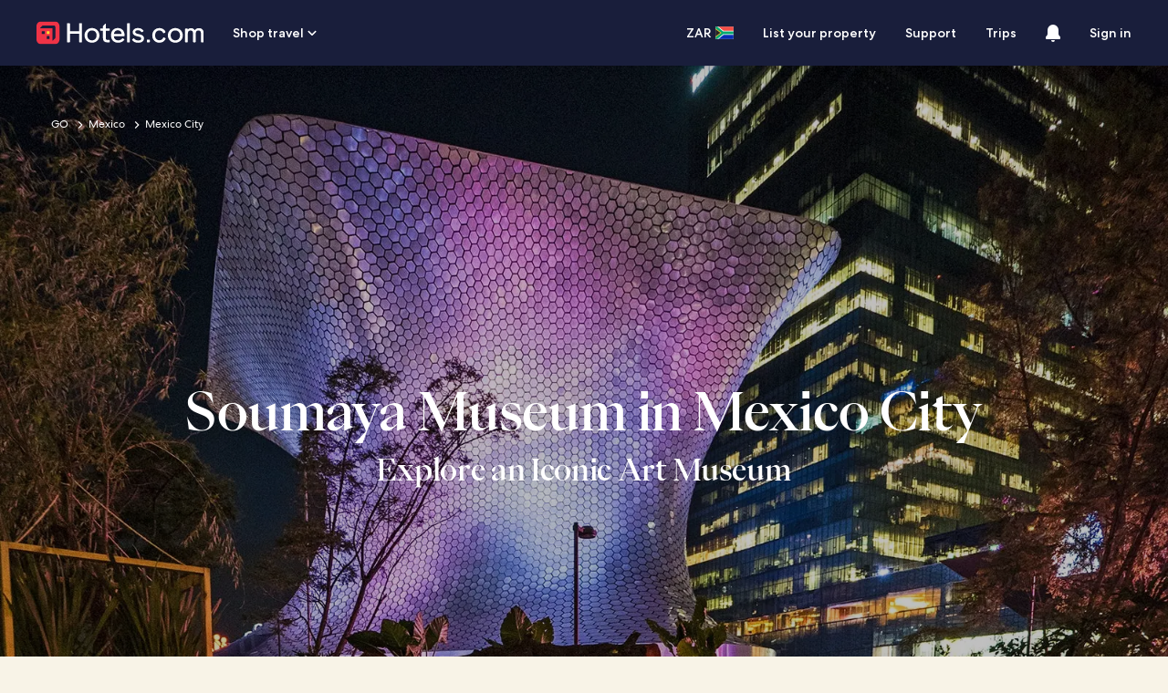

--- FILE ---
content_type: application/javascript
request_url: https://c.travel-assets.com/meso-cp-microsites-3/shared-ui-retail-communication-center-preview-menu.fa609bb19bb6aaddb76a.js
body_size: 7562
content:
/*@license For license information please refer to shared-ui-retail-communication-center-preview-menu.licenses.txt*/
(self.__LOADABLE_LOADED_CHUNKS__=self.__LOADABLE_LOADED_CHUNKS__||[]).push([[9093],{70975:function(e,n,t){t.d(n,{t:function(){return je}});var i=t(96540),r=t(15043),a=t(70111),l=t(95196),o=t(36360),c=t(68174),u=t(2516),m=t(62789),d=t(7893),s=t(51063),v=t(40049),f=t(87149),E=t(75826),p=t(77969),y=t(31910),g=t(36479),b=t(33979),C=t(92810),k=t(32957),h=t(36985),I=t(24792),N=t(63215),w=t(85625),x=t(90763),S=t(15519),_=t(53717),A=t(93509),D=t(90222),O=t(88747),L=t(90292),z=t(70088),T=t(50738),F=t(82375),P=t(78407),B=t(95420),M=t(79606);function U(e,n){(null==n||n>e.length)&&(n=e.length);for(var t=0,i=new Array(n);t<n;t++)i[t]=e[t];return i}function R(e,n,t){return n in e?Object.defineProperty(e,n,{value:t,enumerable:!0,configurable:!0,writable:!0}):e[n]=t,e}function $(e){for(var n=1;n<arguments.length;n++){var t=null!=arguments[n]?arguments[n]:{},i=Object.keys(t);"function"==typeof Object.getOwnPropertySymbols&&(i=i.concat(Object.getOwnPropertySymbols(t).filter((function(e){return Object.getOwnPropertyDescriptor(t,e).enumerable})))),i.forEach((function(n){R(e,n,t[n])}))}return e}function G(e,n){return n=null!=n?n:{},Object.getOwnPropertyDescriptors?Object.defineProperties(e,Object.getOwnPropertyDescriptors(n)):function(e,n){var t=Object.keys(e);if(Object.getOwnPropertySymbols){var i=Object.getOwnPropertySymbols(e);n&&(i=i.filter((function(n){return Object.getOwnPropertyDescriptor(e,n).enumerable}))),t.push.apply(t,i)}return t}(Object(n)).forEach((function(t){Object.defineProperty(e,t,Object.getOwnPropertyDescriptor(n,t))})),e}function j(e,n){return function(e){if(Array.isArray(e))return e}(e)||function(e,n){var t=null==e?null:"undefined"!=typeof Symbol&&e[Symbol.iterator]||e["@@iterator"];if(null!=t){var i,r,a=[],l=!0,o=!1;try{for(t=t.call(e);!(l=(i=t.next()).done)&&(a.push(i.value),!n||a.length!==n);l=!0);}catch(c){o=!0,r=c}finally{try{l||null==t.return||t.return()}finally{if(o)throw r}}return a}}(e,n)||function(e,n){if(!e)return;if("string"==typeof e)return U(e,n);var t=Object.prototype.toString.call(e).slice(8,-1);"Object"===t&&e.constructor&&(t=e.constructor.name);if("Map"===t||"Set"===t)return Array.from(t);if("Arguments"===t||/^(?:Ui|I)nt(?:8|16|32)(?:Clamped)?Array$/.test(t))return U(e,n)}(e,n)||function(){throw new TypeError("Invalid attempt to destructure non-iterable instance.\\nIn order to be iterable, non-array objects must have a [Symbol.iterator]() method.")}()}function H(e,n){return n||(n=e.slice(0)),Object.freeze(Object.defineProperties(e,{raw:{value:Object.freeze(n)}}))}function K(){var e=H(["\n  fragment IconFragment on Icon {\n    title\n    description\n    id\n    token\n  }\n"]);return K=function(){return e},e}function J(){var e=H(["\n  fragment TertiaryButtonFragment on CommunicationCenterButton {\n    button {\n      ... on UITertiaryButton {\n        __typename\n        primary\n        accessibility\n        icon {\n          ...IconFragment\n        }\n        analytics {\n          eventType\n          linkName\n          referrerId\n        }\n      }\n    }\n    action {\n      ... on UILinkAction {\n        resource {\n          value\n        }\n      }\n    }\n  }\n  ","\n"]);return J=function(){return e},e}function V(){var e=H(["\n  fragment CommunicationCenterBannerFragment on CommunicationCenterBanner {\n    icon {\n      ...IconFragment\n    }\n    title\n    body\n    theme\n    action {\n      ...TertiaryButtonFragment\n    }\n  }\n\n  ","\n  ","\n"]);return V=function(){return e},e}function X(){var e=H(["\n  fragment EGDSStylizedTextFragment on EGDSStylizedText {\n    size\n    text\n    weight\n  }\n"]);return X=function(){return e},e}function Y(){var e=H(["\n  fragment CommunicationCenterEmptyStateFragment on CommunicationCenterEmptyState {\n    __typename\n    title {\n      ...EGDSStylizedTextFragment\n    }\n    body {\n      ...EGDSStylizedTextFragment\n    }\n    image {\n      url\n      description\n    }\n    impressionAnalytics {\n      event\n      referrerId\n      linkName\n    }\n    emptyStateType\n    actions {\n      button {\n        ... on UIPrimaryButton {\n          __typename\n          primary\n          analytics {\n            linkName\n            referrerId\n          }\n        }\n      }\n      action {\n        ... on UILinkAction {\n          resource {\n            value\n          }\n        }\n      }\n    }\n  }\n  ","\n"]);return Y=function(){return e},e}function q(){var e=H(["\n  fragment EGDSGraphicTextFragment on EGDSGraphicText {\n    graphic {\n      ...IconFragment\n    }\n    text\n  }\n  ","\n"]);return q=function(){return e},e}function W(){var e=H(["\n  fragment NotificationsLinkFragment on EGDSStandardLink {\n    __typename\n    text\n    size\n    action {\n      resource {\n        value\n      }\n      analytics {\n        linkName\n        referrerId\n      }\n      accessibility\n    }\n  }\n"]);return W=function(){return e},e}function Q(){var e=H(["\n  fragment NotificationsItemFragment on CommunicationCenterNotificationCard {\n    __typename\n    cardId\n    title {\n      ...EGDSStylizedTextFragment\n    }\n    body {\n      ...EGDSStylizedTextFragment\n    }\n    type\n    icon {\n      ...IconFragment\n    }\n    links {\n      ...NotificationsLinkFragment\n    }\n    impressionAnalytics {\n      event\n      referrerId\n      linkName\n    }\n    revealActions {\n      referrerId\n      linkName\n      eventType\n    }\n    userActions {\n      __typename\n      icon {\n        id\n        description\n      }\n      type\n      text {\n        size\n        text\n        weight\n      }\n      revealActions {\n        referrerId\n        linkName\n        eventType\n      }\n    }\n    timeStamp {\n      ...EGDSStylizedTextFragment\n    }\n    state\n    moreMenuButton {\n      __typename\n      accessibilityLabel\n    }\n  }\n  ","\n  ","\n  ","\n"]);return Q=function(){return e},e}function Z(){var e=H(["\n  mutation UpdateNotificationsInMenuMutation(\n    $contextInput: ContextInput!\n    $notificationIds: [String!]!\n    $state: CommunicationCenterNotificationState!\n  ) {\n    updateNotificationsState(context: $contextInput, notificationIds: $notificationIds, state: $state) {\n      notificationId\n      operationStatus\n    }\n  }\n"]);return Z=function(){return e},e}function ee(){var e=H(["\n  query CommunicationCenterPreviewQuery($context: ContextInput!, $optionalContext: OptionalContextInput) {\n    communicationCenterPreview(context: $context, optionalContext: $optionalContext) {\n      label {\n        ...EGDSStylizedTextFragment\n      }\n      notifications {\n        heading {\n          ...EGDSStylizedTextFragment\n        }\n        unseen\n        notifications {\n          ...NotificationsItemFragment\n        }\n        emptyState {\n          ...CommunicationCenterEmptyStateFragment\n        }\n        impressionAnalytics {\n          event\n          referrerId\n          linkName\n        }\n        clickToActionButton {\n          button {\n            ... on UIPrimaryButton {\n              primary\n              analytics {\n                linkName\n                referrerId\n              }\n            }\n          }\n          action {\n            ... on UILinkAction {\n              resource {\n                value\n              }\n            }\n          }\n        }\n        banner {\n          ...CommunicationCenterBannerFragment\n        }\n      }\n    }\n  }\n  ","\n  ","\n  ","\n  ","\n"]);return ee=function(){return e},e}function ne(){var e=H(["\n  query CommunicationCenterPreviewMenuQuery($context: ContextInput!, $optionalContext: OptionalContextInput) {\n    communicationCenterEntryPoint(context: $context, optionalContext: $optionalContext) {\n      __typename\n      icon {\n        id\n        token\n        description\n      }\n      label\n      notificationUnseenCount\n      messageUnseenCount\n      defaultTab\n      clickAnalytics {\n        linkName\n        referrerId\n        eventType\n      }\n      impressionAnalytics {\n        event\n        referrerId\n        linkName\n      }\n    }\n  }\n"]);return ne=function(){return e},e}function te(){var e=H(["\n  query PreviewMenuGlobalHeaderQuery(\n    $context: ContextInput!\n    $viewSize: HeaderViewSize\n    $lineOfBusiness: GlobalNavigationLineOfBusiness\n    $layout: HeaderLayout\n    $marketing: HeaderMarketingInput\n    $minimal: Boolean = false\n    $theme: String\n  ) {\n    globalHeader(\n      context: $context\n      viewSize: $viewSize\n      lineOfBusiness: $lineOfBusiness\n      layout: $layout\n      marketing: $marketing\n      minimal: $minimal\n      theme: $theme\n    ) {\n      redDotState @client\n    }\n  }\n"]);return te=function(){return e},e}var ie,re=function(e){var n=(0,E.KY)(),t=e.unseen,r=e.unread,a=e.label,l=e.impressionAnalytics,o=e.clickAnalytics,c=e.clickAnalyticsForMessage,p=null==o?void 0:o.referrerId,y=null==o?void 0:o.linkName,g=null==c?void 0:c.referrerId,b=null==c?void 0:c.linkName,C=t+r>0,k=j(i.useState(C),2),h=k[0],I=k[1],N=null==l?void 0:l.referrerId,w=(null==l?void 0:l.linkName)||"";return i.createElement("a",{href:"/inbox/notifications"},i.createElement(v.N,{padding:{block:"three",inline:"six"}},i.createElement(s.i,{onClick:function(){I(!1),p&&y&&n(p,y,void 0,[]),g&&b&&n(g,b,void 0,[])}},i.createElement("button",{type:"button"},i.createElement(m.X,null,i.createElement(d.C,null,i.createElement(f.D,{size:300,theme:"standard"},a)),i.createElement(d.C,null,N&&i.createElement(E.ee,{referrerId:N,linkName:w},h&&i.createElement(u.z,{visible:!0}))))))))};re.displayName="sharedui-CommunicationCenterPreviewMenuLinkContent";var ae,le=(R(ie={},"BOLD","bold"),R(ie,"MEDIUM","medium"),R(ie,"REGULAR","regular"),ie),oe={100:100,200:200,300:300,400:400,500:500,600:600,700:700,800:800,900:900},ce=(R(ae={},"ONE_ONE",D.l.R1_1),R(ae,"FOUR_THREE",D.l.R4_3),R(ae,"SIXTEEN_NINE",D.l.R16_9),R(ae,"THREE_TWO",D.l.R3_2),R(ae,"THREE_FOUR",D.l.R3_4),R(ae,"TWENTY_ONE_NINE",D.l.R21_9),R(ae,"FOUR_ONE",D.l.R4_1),{error:"error",critical:"critical"}),ue=(0,r.J1)(K()),me=function(e){var n=e.data,t=e.isIconOnly,r=e.onClick,a=n.id,l={name:a,id:a,title:n.title||a,description:n.description||a};if(t)return i.createElement(b.LD,G($({},l),{size:b.So.MEDIUM}));return i.createElement(y.q,{tag:"a",href:"#",onClick:function(){r&&r()}},i.createElement(b.LD,$({},l)))};me.fragment=ue,me.displayName="Icon";var de=(0,r.J1)(J(),me.fragment),se=function(e){var n=e.data,t=e.buttonSize,r=e.inverse,a=e.onClick,l=e.disabled,o=e.tag,c=n.button,u=n.action,m=(0,E.KY)(),d=$({href:null==u?void 0:u.resource.value,size:t,disabled:l,inverse:r,onClick:function(){if("UITertiaryButton"===(null==c?void 0:c.__typename)&&c.analytics){var e=c.analytics,n=e.referrerId,t=e.linkName;m(n,t)}null==a||a()},tag:o,target:o?"_blank":""},"UITertiaryButton"===(null==c?void 0:c.__typename)&&(null==c?void 0:c.accessibility)?{"aria-label":c.accessibility}:{});return i.createElement(i.Fragment,null,"UITertiaryButton"===(null==c?void 0:c.__typename)&&i.createElement(y.q,G($({},d),{"data-stid":"tertiary-button"}),c.icon&&i.createElement(b.LD,{name:c.icon.id}),c.primary))};se.fragment=de,se.displayName="CommunicationCenterTertiaryButton";var ve=(0,r.J1)(V(),me.fragment,se.fragment),fe=function(e){var n=e.data,t=e.onBannerClick,r=e.onComponentMountCallback,a=e.isFlexLayout,l=n.action,o=n.body,u=n.icon,E=n.title,p=n.theme;(0,i.useEffect)((function(){r&&r()}),[]);var y=function(){t&&t()},C=function(){var e,n;return o?i.createElement(x.O,{theme:ce[p]},i.createElement(m.X,{direction:"column"},i.createElement(d.C,null,i.createElement(f.D,{weight:"bold"},E)),i.createElement(d.C,null,i.createElement(f.D,{weight:"regular"},o)))):i.createElement(x.O,{theme:ce[p]},i.createElement(m.X,{direction:"column"},i.createElement(d.C,null,i.createElement(f.D,{weight:"medium"},E)),i.createElement(d.C,null,i.createElement(v.N,{padding:{blockend:"one",blockstart:"two"}},i.createElement(s.i,{theme:"default"},"UITertiaryButton"===(null==l||null===(e=l.button)||void 0===e?void 0:e.__typename)&&i.createElement("a",{href:null==l||null===(n=l.action)||void 0===n?void 0:n.resource.value,onClick:y},null==l?void 0:l.button.primary))))))};if(a){var k,h,I=i.createElement(s.i,{theme:"default",inline:!0},"UITertiaryButton"===(null==l||null===(k=l.button)||void 0===k?void 0:k.__typename)&&i.createElement("a",{href:null==l||null===(h=l.action)||void 0===h?void 0:h.resource.value,onClick:y},null==l?void 0:l.button.primary));return o&&(I=i.createElement(f.D,{weight:"medium"},o)),i.createElement(i.Fragment,null,n&&i.createElement(x.O,{theme:ce[p]},i.createElement(m.X,{alignItems:"center",space:"four"},i.createElement(S.p,null,i.createElement(b.LD,{name:u.id,description:u.description})),i.createElement(d.C,null,i.createElement("div",null,i.createElement(f.D,{weight:"bold"},E),I)))))}return i.createElement(i.Fragment,null,n&&i.createElement(c.LM,null,i.createElement(c.NP,null,C()),i.createElement(c.rw,null,C()),i.createElement(c.zQ,null,function(){var e;return o?i.createElement(x.O,{theme:ce[p]},i.createElement(m.X,{alignItems:"center",space:"two"},i.createElement(d.C,null,i.createElement("div",null,i.createElement(b.LD,{name:u.id,spotlight:{theme:"standard",background:!1}}))),i.createElement(d.C,null,i.createElement("div",null,i.createElement(f.D,{weight:"bold"},E),i.createElement(f.D,{weight:"regular"},o))))):i.createElement(x.O,{theme:ce[p]},i.createElement(_.w,{columns:["min-content","max-content","max-content"],areas:["icon text action"],alignItems:"center",space:{column:"four"}},i.createElement(A.T,{area:"icon"},i.createElement(b.LD,{name:u.id,description:u.description})),i.createElement(A.T,{area:"text"},i.createElement(f.D,null,E)),i.createElement(A.T,{area:"action"},"UITertiaryButton"===(null==l||null===(e=l.button)||void 0===e?void 0:e.__typename)&&i.createElement(se,{buttonSize:g.V.MEDIUM,data:l,onClick:y,inverse:!0}))))}())))};fe.displayName="CommunicationCenterBanner",fe.fragment=G($({},ve),{__typename:"CommunicationCenterBanner"});var Ee=(0,r.J1)(X());function pe(e,n){return e||(n?le[n]:void 0)}var ye=function(e){var n=e.spacing,t=e.overflow,r=e.weightOverride,a=e.align,l=e.theme,o=e.isStriked,c=e.data,u=e.ariaLabelText,m=c.size,d=c.text,s=c.weight,v={align:a,overflow:t,size:m?oe[m]:void 0,spacing:n,weight:pe(r,s),inline:o?"s":void 0,theme:l};return u?i.createElement(i.Fragment,null,i.createElement(f.D,{className:"is-visually-hidden"},u),i.createElement(f.D,G($({},v),{"aria-hidden":"true"}),d)):i.createElement(f.D,$({},v),d)};ye.fragment=Ee,ye.displayName="EGDSStylizedText";var ge=(0,r.J1)(Y(),ye.fragment),be=function(e){var n,t,r,a=e.data,l=a.title,o=a.body,c=a.image,u=a.actions,s=a.impressionAnalytics,f=a.emptyStateType,p=null==o?void 0:o[0],y=null==u||null===(n=u[0])||void 0===n?void 0:n.button,b=null==y?void 0:y.analytics,C=null==b?void 0:b.referrerId,k=null==b?void 0:b.linkName,h=null==s?void 0:s.referrerId,I=(null==s?void 0:s.linkName)||"",N=(0,E.KY)(),w=j(i.useState(null==u||null===(r=u[0])||void 0===r||null===(t=r.action)||void 0===t?void 0:t.resource.value),2),x=w[0],S=w[1];return i.useEffect((function(){var e,n;"SIGN_IN"===f&&S(function(e){var n="";if(null!==window.location){var t=window.location.pathname?window.location.pathname:"",i=window.location.search?window.location.search:"",r=window.location.hash?window.location.hash:"",a=t.concat(i,r);n="?&uurl=".concat(encodeURIComponent("e3id=redr&rurl=".concat(a)))}return e+n}(null==u||null===(n=u[0])||void 0===n||null===(e=n.action)||void 0===e?void 0:e.resource.value))}),[u,f]),i.createElement(i.Fragment,null,h&&i.createElement(E.ee,{referrerId:h,linkName:I},i.createElement(m.X,{alignItems:"center",justifyContent:"center",direction:"column",blockSize:"full_size"},i.createElement(L.E,{padded:!1},i.createElement(v.N,{padding:{inlinestart:"four",inlineend:"four",blockend:"sixteen"}},i.createElement("div",null,i.createElement(d.C,{alignSelf:"center",grow:1,maxWidth:300},i.createElement("section",null,i.createElement(D.M,{imageFit:"contain"},i.createElement(z.F,{alt:null==c?void 0:c.description,src:null==c?void 0:c.url})),i.createElement(v.N,{padding:{blockstart:"four",blockend:"four"}},i.createElement(T.M,{align:"center",tag:"h1",size:5},null==l?void 0:l.text)),i.createElement(v.N,{padding:{blockstart:"four",blockend:"six"}},i.createElement("div",null,i.createElement(ye,{data:p,align:"center"}))),(null==y?void 0:y.primary)&&i.createElement(O.t,{tag:"a",href:x,size:g.V.LARGE,onClick:function(){C&&k&&N(C,k)}},null==y?void 0:y.primary)))))))))};be.fragment=ge,be.displayName="CommunicationCenterEmptyState";var Ce=(0,r.J1)(q(),me.fragment),ke=function(e){var n=e.data,t=e.theme,r=n.graphic,a=n.text;return i.createElement(i.Fragment,null,"Icon"===r.__typename&&i.createElement(v.N,{margin:{blockstart:"two"}},i.createElement(b.LD,{theme:t,name:r.id,description:r.description})),i.createElement(v.N,{margin:{blockstart:"three"}},i.createElement(f.D,{theme:t},a)))};ke.fragment=Ce,ke.displayName="EGDSGraphicText";var he=function(e,n){var t=function(e){var t,i,r=null===(i=n.payload)||void 0===i||null===(t=i.notificationsList)||void 0===t?void 0:t.find((function(n){return n.cardId===e.cardId}));return null!=r},i=function(n){return e.notificationsList.map((function(e){return t(e)?G($({},e),{state:n}):e}))};switch(n.action){case 0:return G($({},e),{notificationsList:i("SEEN"),unseenCount:0});case 1:return G($({},e),{notificationsList:i("READ"),unseenCount:0});case 2:return G($({},e),{notificationsList:e.notificationsList.filter((function(e){return!t(e)})),unseenCount:0});default:return{notificationsList:[],unseenCount:0}}},Ie={notificationsList:[],unseenCount:0},Ne=(0,i.createContext)({state:Ie}),we=function(e){var n=e.notificationsList,t=e.unseenCount,r=e.children,a=j((0,i.useReducer)(he,G($({},Ie),{notificationsList:n,unseenCount:t})),2),l=a[0],o=a[1];return i.createElement(Ne.Provider,{value:{state:l,dispatch:o}},r||null)},xe=function(){return i.useContext(Ne)},Se=(0,i.createContext)({mutation:function(){},error:void 0,loading:!1}),_e=function(e){var n=e.mutationFunction,t=e.children,r=j((0,B.n)(n),2),a=r[0],l=r[1],o=l.error,c=l.loading;return i.createElement(Se.Provider,{value:(0,i.useMemo)((function(){return{mutation:a,error:o,loading:c}}),[a,o,c])},t||null)},Ae=function(){return(0,i.useContext)(Se)},De=(0,r.J1)(W()),Oe=function(e){var n,t,r,a,l,c,u,m=e.notification,d=e.data,s=e.children,v=(null==d||null===(t=d.action)||void 0===t||null===(n=t.resource)||void 0===n?void 0:n.value)?null==d||null===(a=d.action)||void 0===a||null===(r=a.resource)||void 0===r?void 0:r.value:"#",f=null==d||null===(l=d.action)||void 0===l?void 0:l.analytics,p=null==f?void 0:f.referrerId,y=null==f?void 0:f.linkName,g=null==m||null===(u=m.links)||void 0===u||null===(c=u[0].action)||void 0===c?void 0:c.accessibility,b=(0,E.KY)(),C=(0,o.R)().context,k=Ae().mutation,h=xe().dispatch,I=null==m?void 0:m.cardId,N=null==m?void 0:m.state;return i.createElement("a",{href:v,target:"_blank",rel:"noopener",onClick:function(){p&&y&&b(p,y),"SEEN"===N&&(h({action:1,payload:{notificationsList:[m]}}),k({variables:{contextInput:C,notificationIds:[I],state:"READ"}}))}},s,i.createElement("span",{className:"is-visually-hidden"},g))};Oe.fragment=De,Oe.displayName="NotificationsLink";var Le=(0,r.J1)(Q(),me.fragment,ye.fragment,Oe.fragment),ze=function(e){var n,t,r,a,l,c,u,s,f,p,y,g,b,C,k,h=e.data,I=e.children,N=null==h||null===(n=h.impressionAnalytics)||void 0===n?void 0:n[0],w=null==N?void 0:N.referrerId,x=(null==N?void 0:N.linkName)||"",S=null==h||null===(r=h.links)||void 0===r||null===(t=r[0].action)||void 0===t?void 0:t.analytics,_=null==S?void 0:S.referrerId,A=null==S?void 0:S.linkName,D=null==h?void 0:h.cardId,O=null==h?void 0:h.state,z=(0,E.KY)(),B=(0,o.R)().context,M=Ae().mutation,U=xe().dispatch;return i.createElement(i.Fragment,null,w&&i.createElement(E.ee,{referrerId:w,linkName:x},i.createElement(m.X,null,i.createElement(d.C,{alignSelf:"start",grow:0},i.createElement(L.E,{padded:["blockstart","blockend","inlinestart"]},i.createElement(v.N,{margin:{blockstart:"two"}},i.createElement(F.v,{visible:"READ"!==h.state})))),i.createElement(d.C,{alignSelf:"start",grow:0},i.createElement(L.E,{padded:["blockstart","blockend","inlinestart"]},h.icon&&i.createElement(me,{data:h.icon,isIconOnly:!0}))),i.createElement(d.C,{grow:1},i.createElement(L.E,{padded:["blockstart","blockend","inlinestart"]},i.createElement(P.w,null,i.createElement("a",{href:(null===(c=h.links)||void 0===c||null===(l=c[0].action)||void 0===l||null===(a=l.resource)||void 0===a?void 0:a.value)?null===(f=h.links)||void 0===f||null===(s=f[0].action)||void 0===s||null===(u=s.resource)||void 0===u?void 0:u.value:"#",target:"_blank",rel:"noopener",onClick:function(){_&&A&&z(_,A),"SEEN"===O&&(U({action:1,payload:{notificationsList:[h]}}),M({variables:{contextInput:B,notificationIds:[D],state:"READ"}}))}},null===(p=h.title)||void 0===p?void 0:p.text)),(null===(y=h.title)||void 0===y?void 0:y.text)&&i.createElement(T.M,{tag:"h2",size:5},h.title.text),(null===(b=h.body)||void 0===b||null===(g=b[0])||void 0===g?void 0:g.text)&&i.createElement(v.N,{padding:{blockstart:"two"}},i.createElement("div",null,i.createElement(ye,{data:null===(C=h.body)||void 0===C?void 0:C[0],overflow:"truncate-3-lines",weightOverride:"READ"===h.state?"regular":"bold"}))),(null===(k=h.timeStamp)||void 0===k?void 0:k.text)&&i.createElement(v.N,{padding:{blockstart:"two"}},i.createElement("div",null,i.createElement(ye,{data:h.timeStamp}))))),i.createElement(d.C,null,i.createElement(L.E,{padded:["blockstart","blockend","inlineend"]},I)))))};ze.fragment=Le,ze.displayName="NotificationsItem";var Te=(0,r.J1)(Z()),Fe=function(e){var n,t,r,a,l,c=e.heading,u=e.emptyState,s=e.clickToActionButton,f=e.impressionAnalytics,p=(0,o.R)().context,y=(0,E.KY)(),g=null==f||null===(n=f[0])||void 0===n?void 0:n.referrerId,b=(null==f||null===(t=f[0])||void 0===t?void 0:t.linkName)||"",k=null==f||null===(r=f[1])||void 0===r?void 0:r.referrerId,h=(null==f||null===(a=f[1])||void 0===a?void 0:a.linkName)||"",I=null==s?void 0:s.button,N=null==I?void 0:I.analytics,w=null==N?void 0:N.referrerId,x=null==N?void 0:N.linkName,S=xe().state,_=Ae().mutation;return i.useEffect((function(){var e,n,t=(null===(e=S.notificationsList)||void 0===e?void 0:e.filter((function(e){return"UNSEEN"===e.state})))||[],i=(null==(n=t)?void 0:n.map((function(e){return e.cardId||""})).filter((function(e){return""!==e})))||[];t&&t.length>0&&_({variables:{contextInput:p,notificationIds:i,state:"SEEN"}})}),[S.notificationsList,p,_]),0===S.notificationsList.length?i.createElement(i.Fragment,null,i.createElement(L.E,{padded:!0,border:"bottom"},c&&i.createElement(T.M,{size:5,tag:"h1"},null==c?void 0:c.text)),i.createElement(v.N,{padding:{blockstart:"twelve"}},i.createElement("section",null,u&&i.createElement(be,{data:u})))):i.createElement(i.Fragment,null,g&&i.createElement(E.ee,{referrerId:g,linkName:b},i.createElement(L.E,{padded:!0,border:"bottom"},c&&i.createElement(T.M,{size:5,tag:"h1"},null==c?void 0:c.text)),i.createElement("section",null,null===(l=S.notificationsList)||void 0===l?void 0:l.map((function(e,n){return i.createElement("div",{key:"notifications-cell-".concat(n),"data-stid":"notifications-cell"},i.createElement(v.N,{padding:{block:"half",inlinestart:"one",inlineend:"half"}},i.createElement("div",null,i.createElement(ze,{data:e}))))}))),s&&I&&I.primary&&i.createElement(i.Fragment,null,k&&i.createElement(E.ee,{referrerId:k,linkName:h},i.createElement(C.P,{display:"block",position:{bottom:"zero"},type:"absolute",style:{width:"100%"}},i.createElement(L.E,{padded:!0,border:"top"},i.createElement(m.X,{justifyContent:"center"},i.createElement(d.C,null,i.createElement(M.y,{tag:"a",href:"/inbox/notifications",onClick:function(){w&&x&&y(w,x)}},I.primary)))))))))};Fe.displayName="CommunicationCenterPreviewMenuContent";var Pe=function(e){var n=e.data,t=e.errorBannerAction,r=n.notifications,a=null==r?void 0:r.heading,l=null==r?void 0:r.emptyState,o=null==r?void 0:r.clickToActionButton,c=null==r?void 0:r.notifications,u=null==r?void 0:r.impressionAnalytics,m=null==r?void 0:r.banner;return m?i.createElement(fe,{data:m,onBannerClick:function(){t&&t()},isFlexLayout:!0}):i.createElement(we,{notificationsList:c||[],unseenCount:0},i.createElement(_e,{mutationFunction:Te},i.createElement(Fe,{heading:a,emptyState:l,clickToActionButton:o,impressionAnalytics:u})))};Pe.displayName="sharedui-CommunicationCenterPreviewMenuContentWithContext";var Be=(0,r.J1)(ee(),ye.fragment,be.fragment,ze.fragment,fe.fragment),Me=function(e){var n,t=(0,o.R)().context,r=(0,E.KY)(),a=e.unseen,l=e.unread,c=e.icon,s=e.impressionAnalytics,v=e.clickAnalytics,f=null==v?void 0:v.referrerId,x=null==v?void 0:v.linkName,S=j(i.useState(!1),2),_=S[0],A=S[1],D=a+l>0,O=j(i.useState(D),2),L=O[0],z=O[1],T=j(i.useState(!1),1)[0],F=null==s?void 0:s.referrerId,P=(null==s?void 0:s.linkName)||"",B=(0,w.useExperiment)("Shared_UI_Remove_Deprecated_UITK_Nav_Button").exposure.bucket>0,M=j((0,p._)(Be,{variables:{context:t,optionalContext:{dropdownView:!0}},ssr:!1}),2),U=M[0],R=M[1],$=R.called,G=R.loading,H=R.data,K=R.error,J=R.refetch,V=B?"uitk-button-only-icon":"uitk-button-only-icon global-navigation-nav-button";return i.createElement(d.C,{minWidth:"zero",grow:0},i.createElement(h.p,{isOpen:_,onTriggerClick:function(){A(!_),a<4&&z(!1),$||U({context:t}),!_&&f&&x&&r(f,x,void 0,[])},disableBodyClickHandler:T},i.createElement(I.N,null,i.createElement(y.q,{className:V,size:g.V.LARGE},i.createElement(C.P,{display:"inline-block",type:"relative"},i.createElement(b.LD,{name:c.id,size:b.So.LARGE,id:"".concat(c.id,"-icon"),title:null!==(n=c.description)&&void 0!==n?n:""}),i.createElement(C.P,{cloneElement:!0,position:{right:"zero",top:"zero"},type:"absolute"},i.createElement(C.P,{cloneElement:!0,position:{right:"zero",top:"zero"},type:"absolute"},F&&i.createElement(E.ee,{referrerId:F,linkName:P},L&&i.createElement(u.z,{visible:!0}))))))),i.createElement(N.K,{position:N.C.RIGHT,width:375,maxHeight:576},i.createElement("div",{style:{height:576},role:"menu"},(G||K)&&i.createElement(m.X,{justifyContent:"center",alignItems:"center",direction:"column",blockSize:"full_size"},i.createElement(d.C,null,i.createElement(k.v,null))),!G&&!K&&H&&H.communicationCenterPreview&&i.createElement(Pe,{data:H.communicationCenterPreview,errorBannerAction:J})))))};Me.displayName="sharedui-CommunicationCenterPreviewMenuContentWrapper";var Ue=function(e){var n,t=(0,E.KY)(),r=e.unseen,a=e.unread,l=e.icon,o=e.impressionAnalytics,c=e.clickAnalytics,m=e.clickAnalyticsForMessage,d=null==c?void 0:c.referrerId,s=null==c?void 0:c.linkName,v=null==m?void 0:m.referrerId,f=null==m?void 0:m.linkName,p=r+a>0,k=j(i.useState(p),2),h=k[0],I=k[1],N=null==o?void 0:o.referrerId,x=(null==o?void 0:o.linkName)||"",S=(0,w.useExperiment)("Shared_UI_Remove_Deprecated_UITK_Nav_Button").exposure.bucket>0?"uitk-button-only-icon":"uitk-button-only-icon global-navigation-nav-button";return i.createElement("a",{href:"/inbox/notifications"},i.createElement(y.q,{className:S,size:g.V.LARGE,onClick:function(){I(!1),d&&s&&t(d,s,void 0,[]),v&&f&&t(v,f,void 0,[])}},i.createElement(C.P,{display:"inline-block",type:"relative"},i.createElement(b.LD,{name:l.id,size:b.So.LARGE,id:"".concat(l.id,"-icon"),title:null!==(n=l.description)&&void 0!==n?n:""}),i.createElement(C.P,{cloneElement:!0,position:{right:"zero",top:"zero"},type:"absolute"},i.createElement(C.P,{cloneElement:!0,position:{right:"zero",top:"zero"},type:"absolute"},N&&i.createElement(E.ee,{referrerId:N,linkName:x},h&&i.createElement(u.z,{visible:!0})))))))};Ue.displayName="CommunicationCenterPreviewMenuIconContent";var Re=function(e){var n=e.unseen,t=e.unread,r=e.icon,a=e.impressionAnalytics,l=e.clickAnalytics,o=e.clickAnalyticsForMessage;return e.isPreviewMenuView?i.createElement(Me,{unseen:n||0,unread:t||0,icon:r,impressionAnalytics:a,clickAnalytics:l}):i.createElement(Ue,{unseen:n||0,unread:t||0,icon:r,impressionAnalytics:a,clickAnalytics:l,clickAnalyticsForMessage:o})};Re.displayName="CommunicationCenterPreviewMenuWrapper";var $e=(0,r.J1)(ne()),Ge=(0,r.J1)(te()),je=function(e){var n,t,r,u=e.inputs,m=e.skipSsr,d=e.isPreviewMenuView,s=void 0!==d&&d,v=e.messageCountEnabled,f=void 0!==v&&v,E=u.lineOfBusiness,p=u.viewSize,y=(0,o.R)().context,g=(0,a.m)(),b=G($({},u),{context:y,optionalContext:{messageCountEnabled:f}}),C=(0,l.I)($e,{variables:b,ssr:m,onCompleted:function(e){var n,t,i,r,a;(null!==(r=null==e||null===(n=e.communicationCenterEntryPoint)||void 0===n?void 0:n.notificationUnseenCount)&&void 0!==r?r:0)+(null!==(a=null==e||null===(t=e.communicationCenterEntryPoint)||void 0===t?void 0:t.messageUnseenCount)&&void 0!==a?a:0)>0&&"AUTHENTICATED"===(null==y||null===(i=y.identity)||void 0===i?void 0:i.authState)&&g.writeQuery({query:Ge,data:{globalHeader:{redDotState:"VISIBLE"}},variables:{context:y,viewSize:p,lineOfBusiness:E,minimal:!1,theme:null}})}}),k=C.data,h=C.error;if(C.loading||h||!k)return null;var I=null==k?void 0:k.communicationCenterEntryPoint,N=null==I?void 0:I.label,w=null==I?void 0:I.icon,x=null==I?void 0:I.notificationUnseenCount,S=null==I?void 0:I.messageUnseenCount,_=null==I||null===(n=I.impressionAnalytics)||void 0===n?void 0:n[0],A=null==I||null===(t=I.clickAnalytics)||void 0===t?void 0:t[0],D=null==I||null===(r=I.clickAnalytics)||void 0===r?void 0:r[1];return i.createElement(c.LM,null,i.createElement(c.rw,null,i.createElement(Re,{isPreviewMenuView:s,unseen:x||0,unread:S||0,icon:w,impressionAnalytics:_,clickAnalytics:A,clickAnalyticsForMessage:D})),i.createElement(c.NP,null,i.createElement(re,{unseen:x||0,unread:S||0,label:N||"",impressionAnalytics:_,clickAnalytics:A,clickAnalyticsForMessage:D})))};je.displayName="sharedui-CommunicationCenterPreviewMenu"}}]);
//# sourceMappingURL=https://bernie-assets.s3.us-west-2.amazonaws.com/meso-cp-microsites-3/shared-ui-retail-communication-center-preview-menu.fa609bb19bb6aaddb76a.js.map

--- FILE ---
content_type: application/javascript
request_url: https://c.travel-assets.com/meso-cp-microsites-3/l10nBundle/en_ZA.534e0341c027eda51c78.js
body_size: 20016
content:
/*! For license information please see en_ZA.534e0341c027eda51c78.js.LICENSE.txt */
!function(){var e={1989:function(e,r,n){var t,a;!function(){"use strict";t=function(){var e=function(e,r){return e.replace(/{[0-9a-zA-Z-_. ]+}/g,(function(e){return e=e.replace(/^{([^}]*)}$/,"$1"),"string"==typeof(n=r[e])?n:"number"==typeof n?""+n:JSON.stringify(n);var n}))},r=function(r,n,t){var a;return n=r+(n?": "+e(n,t):""),(a=new Error(n)).code=r,function(){var e=arguments[0];[].slice.call(arguments,1).forEach((function(r){var n;for(n in r)e[n]=r[n]}))}(a,t),a},n=function(e,n,t,a){if(!t)throw r(e,n,a)},t=function(e,r){n("E_MISSING_PARAMETER","Missing required parameter `{name}`.",void 0!==e,{name:r})},a=function(e,r,t,a){n("E_INVALID_PAR_TYPE","Invalid `{name}` parameter ({value}). {expected} expected.",t,{expected:a,name:r,value:e})},u=function(e,r){a(e,r,void 0===e||"string"==typeof e,"a string")};function o(e){if(!(this instanceof o))return new o(e);t(e,"locale"),u(e,"locale"),this._locale=e}return o.locale=function(e){return u(e,"locale"),arguments.length&&(this._locale=e),this._locale},o._createError=r,o._formatMessage=e,o._regexpEscape=function(e){return e.replace(/([.*+?^=!:${}()|\[\]\/\\])/g,"\\$1")},o._runtimeKey=function(e,r,n,t){var a,u;return t=t||function(e){return JSON.stringify(e,(function(e,r){return r&&r.runtimeKey?r.runtimeKey:r}))}(n),u=e+r+t,(a=[].reduce.call(u,(function(e,r){return 0|(e<<5)-e+r.charCodeAt(0)}),0))>0?"a"+a:"b"+Math.abs(a)},o._stringPad=function(e,r,n){var t;for("string"!=typeof e&&(e=String(e)),t=e.length;t<r;t+=1)e=n?e+"0":"0"+e;return e},o._validateParameterPresence=t,o._validateParameterTypeString=u,o._validateParameterType=a,o},void 0===(a=t.call(r,n,r,e))||(e.exports=a)}()},2863:function(e,r,n){var t,a,u;!function(){"use strict";a=[n(1989),n(7338)],void 0===(u="function"==typeof(t=function(e){var r,n,t=e._createErrorUnsupportedFeature,a=e._looseMatching,u=e._regexpEscape,o=e._removeLiteralQuotes,l=e._runtimeKey,i=e._stringPad,c=e._validateParameterPresence,p=e._validateParameterType,f=e._validateParameterTypeString,s=function(e,r){p(e,r,void 0===e||e instanceof Date,"Date")},A=function(){function e(e,r,n){Object.defineProperty(e,r,{value:n})}function r(e,r){for(var n=0,t=e.getTime();n<r.length-1&&t>=r[n];)n++;return n}function n(e){var r=this.getTimezoneOffset(),n=e();this.original.setTime(new Date(this.getTime()));var t=this.getTimezoneOffset();return t-r&&this.original.setMinutes(this.original.getMinutes()+t-r),n}var t=function(r,t){if(e(this,"original",new Date(r.getTime())),e(this,"local",new Date(r.getTime())),e(this,"timeZoneData",t),e(this,"setWrap",n),!(t.untils&&t.offsets&&t.isdsts))throw new Error("Invalid IANA data");this.setTime(this.local.getTime()-60*this.getTimezoneOffset()*1e3)};return t.prototype.clone=function(){return new t(this.original,this.timeZoneData)},["getFullYear","getMonth","getDate","getDay","getHours","getMinutes","getSeconds","getMilliseconds"].forEach((function(e){var r="getUTC"+e.substr(3);t.prototype[e]=function(){return this.local[r]()}})),t.prototype.valueOf=t.prototype.getTime=function(){return this.local.getTime()+60*this.getTimezoneOffset()*1e3},t.prototype.getTimezoneOffset=function(){var e=r(this.original,this.timeZoneData.untils);return this.timeZoneData.offsets[e]},["setFullYear","setMonth","setDate","setHours","setMinutes","setSeconds","setMilliseconds"].forEach((function(e){var r="setUTC"+e.substr(3);t.prototype[e]=function(e){var n=this.local;return this.setWrap((function(){return n[r](e)}))}})),t.prototype.setTime=function(e){return this.local.setTime(e)},t.prototype.isDST=function(){var e=r(this.original,this.timeZoneData.untils);return Boolean(this.timeZoneData.isdsts[e])},t.prototype.inspect=function(){var e=r(this.original,this.timeZoneData.untils),n=this.timeZoneData.abbrs;return this.local.toISOString().replace(/Z$/,"")+" "+(n&&n[e]+" "||-1*this.getTimezoneOffset()+" ")+(this.isDST()?"(daylight savings)":"")},t.prototype.toDate=function(){return new Date(this.getTime())},["toISOString","toJSON","toUTCString"].forEach((function(e){t.prototype[e]=function(){return this.toDate()[e]()}})),t}(),m=function(e,r){return(e.getDay()-r+7)%7},Z=function(e,r){switch(e=e instanceof A?e.clone():new Date(e.getTime()),r){case"year":e.setMonth(0);case"month":e.setDate(1);case"day":e.setHours(0);case"hour":e.setMinutes(0);case"minute":e.setSeconds(0);case"second":e.setMilliseconds(0)}return e},d=function(e){return Math.floor((r=Z(e,"year"),(e.getTime()-r.getTime())/864e5));var r},b=(r={era:"G",year:"yY",quarter:"qQ",month:"ML",week:"wW",day:"dDF",weekday:"ecE",dayperiod:"a",hour:"hHkK",minute:"m",second:"sSA",zone:"zvVOxX"},n=function(e,r,n){return n.split("").forEach((function(n){e[n]=r})),e},n=n||function(e,r,n){return e[n]=r,e},Object.keys(r).reduce((function(e,t){return n(e,t,r[t])}),{})),G=/([a-z])\1*|'([^']|'')+'|''|./gi,y=function(e,r,n,t){var a,u=e.getTimezoneOffset();return a=Math.abs(u),t=t||{1:function(e){return i(e,1)},2:function(e){return i(e,2)}},r.split(";")[u>0?1:0].replace(":",n).replace(/HH?/,(function(e){return t[e.length](Math.floor(a/60))})).replace(/mm/,(function(){return t[2](Math.floor(a%60))})).replace(/ss/,(function(){return t[2](Math.floor(a%1*60))}))},h=["sun","mon","tue","wed","thu","fri","sat"],g=function(e,r,n){var t=[],a=n.timeSeparator;return n.timeZoneData&&(e=new A(e,n.timeZoneData())),n.pattern.replace(G,(function(u){var l,i,c,p=u.charAt(0),f=u.length;switch("j"===p&&(p=n.preferredTime),"Z"===p&&(f<4?(p="x",f=4):f<5?(p="O",f=4):(p="X",f=5)),"z"===p&&(e.isDST&&(c=e.isDST()?n.daylightTzName:n.standardTzName),c||(p="O",f<4&&(f=1))),p){case"G":c=n.eras[e.getFullYear()<0?0:1];break;case"y":c=e.getFullYear(),2===f&&(c=+(c=String(c)).substr(c.length-2));break;case"Y":(c=new Date(e.getTime())).setDate(c.getDate()+7-m(e,n.firstDay)-n.firstDay-n.minDays),c=c.getFullYear(),2===f&&(c=+(c=String(c)).substr(c.length-2));break;case"Q":case"q":c=Math.ceil((e.getMonth()+1)/3),f>2&&(c=n.quarters[p][f][c]);break;case"M":case"L":c=e.getMonth()+1,f>2&&(c=n.months[p][f][c]);break;case"w":c=m(Z(e,"year"),n.firstDay),c=Math.ceil((d(e)+c)/7)-(7-c>=n.minDays?0:1);break;case"W":c=m(Z(e,"month"),n.firstDay),c=Math.ceil((e.getDate()+c)/7)-(7-c>=n.minDays?0:1);break;case"d":c=e.getDate();break;case"D":c=d(e)+1;break;case"F":c=Math.floor(e.getDate()/7)+1;break;case"e":case"c":if(f<=2){c=m(e,n.firstDay)+1;break}case"E":c=h[e.getDay()],c=n.days[p][f][c];break;case"a":c=n.dayPeriods[e.getHours()<12?"am":"pm"];break;case"h":c=e.getHours()%12||12;break;case"H":c=e.getHours();break;case"K":c=e.getHours()%12;break;case"k":c=e.getHours()||24;break;case"m":c=e.getMinutes();break;case"s":c=e.getSeconds();break;case"S":c=Math.round(e.getMilliseconds()*Math.pow(10,f-3));break;case"A":c=Math.round(function(e){return e-Z(e,"day")}(e)*Math.pow(10,f-3));break;case"z":break;case"v":if(n.genericTzName){c=n.genericTzName;break}case"V":if(n.timeZoneName){c=n.timeZoneName;break}"v"===u&&(f=1);case"O":0===e.getTimezoneOffset()?c=n.gmtZeroFormat:(f<4?(l=e.getTimezoneOffset(),l=n.hourFormat[l%60-l%1==0?0:1]):l=n.hourFormat,c=y(e,l,a,r),c=n.gmtFormat.replace(/\{0\}/,c));break;case"X":if(0===e.getTimezoneOffset()){c="Z";break}case"x":l=e.getTimezoneOffset(),1===f&&l%60-l%1!=0&&(f+=1),4!==f&&5!==f||l%1!=0||(f-=2),c=y(e,c=["+HH;-HH","+HHmm;-HHmm","+HH:mm;-HH:mm","+HHmmss;-HHmmss","+HH:mm:ss;-HH:mm:ss"][f-1],":");break;case":":c=a;break;case"'":c=o(u);break;default:c=u}"number"==typeof c&&(c=r[f](c)),"literal"===(i=b[p]||"literal")&&t.length&&"literal"===t[t.length-1].type?t[t.length-1].value+=c:t.push({type:i,value:c})})),t},w=function(e,r){var n=e.getDate();e.setDate(1),e.setMonth(r),function(e,r){var n=new Date(e.getFullYear(),e.getMonth()+1,0).getDate();e.setDate(r<1?1:r<n?r:n)}(e,n)},M=function(e,r,n){return e<r||e>n},v=function(e,r,n){var a,u,o,l,i,c,p,f,s,m,d=new Date,b=[];if(n.timeZoneData&&(d=new A(d,n.timeZoneData())),!r.length)return null;if(s=r.every((function(e){var r,s,A;if("literal"===e.type)return!0;switch(r=e.type.charAt(0),A=e.type.length,"j"===r&&(r=n.preferredTimeData),r){case"G":b.push(0),i=+e.value;break;case"y":if(s=e.value,2===A){if(M(s,0,99))return!1;(s+=100*Math.floor(d.getFullYear()/100))>d.getFullYear()+20&&(s-=100)}d.setFullYear(s),b.push(0);break;case"Y":throw t({feature:"year pattern `"+r+"`"});case"Q":case"q":break;case"M":case"L":if(s=A<=2?e.value:+e.value,M(s,1,12))return!1;l=s,b.push(1);break;case"w":case"W":break;case"d":u=e.value,b.push(2);break;case"D":o=e.value,b.push(2);break;case"F":case"e":case"c":case"E":break;case"a":a=e.value;break;case"h":if(s=e.value,M(s,1,12))return!1;c=p=!0,d.setHours(12===s?0:s),b.push(3);break;case"K":if(s=e.value,M(s,0,11))return!1;c=p=!0,d.setHours(s),b.push(3);break;case"k":if(s=e.value,M(s,1,24))return!1;c=!0,d.setHours(24===s?0:s),b.push(3);break;case"H":if(s=e.value,M(s,0,23))return!1;c=!0,d.setHours(s),b.push(3);break;case"m":if(s=e.value,M(s,0,59))return!1;d.setMinutes(s),b.push(4);break;case"s":if(s=e.value,M(s,0,59))return!1;d.setSeconds(s),b.push(5);break;case"A":d.setHours(0),d.setMinutes(0),d.setSeconds(0);case"S":s=Math.round(e.value*Math.pow(10,3-A)),d.setMilliseconds(s),b.push(6);break;case"z":case"Z":case"O":case"v":case"V":case"X":case"x":"number"==typeof e.value&&(f=e.value)}return!0})),!s)return null;if(c&&!(!a^p))return null;if(0===i&&d.setFullYear(-1*d.getFullYear()+1),void 0!==l&&w(d,l-1),void 0!==u){if(M(u,1,function(e){return new Date(e.getFullYear(),e.getMonth()+1,0).getDate()}(d)))return null;d.setDate(u)}else if(void 0!==o){if(M(o,1,(m=d.getFullYear(),1===new Date(m,1,29).getMonth()?366:365)))return null;d.setMonth(0),d.setDate(o)}return p&&"pm"===a&&d.setHours(d.getHours()+12),void 0!==f&&d.setMinutes(d.getMinutes()+f-d.getTimezoneOffset()),b=Math.max.apply(null,b),(d=Z(d,["year","month","day","hour","minute","second","milliseconds"][b]))instanceof A&&(d=d.toDate()),d},F=function(e,r,n){var t,l,i=[],c=["abbreviated","wide","narrow"];return t=n.digitsRe,e=a(e),l=n.pattern.match(G).every((function(a){var l,p,f,s,A={};function m(r,n){var t,a,u=e.match(r);return n=n||function(e){return+e},!!u&&(a=u[1],u.length<6?(t=a?1:3,A.value=60*n(u[t])):u.length<10?(t=a?[1,3]:[5,7],A.value=60*n(u[t[0]])+n(u[t[1]])):(t=a?[1,3,5]:[7,9,11],A.value=60*n(u[t[0]])+n(u[t[1]])+n(u[t[2]])/60),a&&(A.value*=-1),!0)}function Z(){if(1===p)return f=!0,s=t}function d(){if(1===p||2===p)return f=!0,s=new RegExp("^("+t.source+"){1,2}")}function b(){if(2===p)return f=!0,s=new RegExp("^("+t.source+"){2}")}function G(r){var t=n[r.join("/")];return t?(t.some((function(r){if(r[1].test(e))return A.value=r[0],s=r[1],!0})),null):null}switch(A.type=a,l=a.charAt(0),p=a.length,"Z"===l&&(p<4?(l="x",p=4):p<5?(l="O",p=4):(l="X",p=5)),"z"===l&&n.standardOrDaylightTzName&&(A.value=null,s=n.standardOrDaylightTzName),"v"===l&&(n.genericTzName?(A.value=null,s=n.genericTzName):(l="V",p=4)),"V"===l&&n.timeZoneName&&(A.value=2===p?n.timeZoneName:null,s=n.timeZoneNameRe),l){case"G":G(["gregorian/eras",p<=3?"eraAbbr":4===p?"eraNames":"eraNarrow"]);break;case"y":case"Y":f=!0,s=1===p?new RegExp("^("+t.source+")+"):2===p?new RegExp("^("+t.source+"){1,2}"):new RegExp("^("+t.source+"){"+p+",}");break;case"Q":case"q":Z()||b()||G(["gregorian/quarters","Q"===l?"format":"stand-alone",c[p-3]]);break;case"M":case"L":d()||G(["gregorian/months","M"===l?"format":"stand-alone",c[p-3]]);break;case"D":p<=3&&(f=!0,s=new RegExp("^("+t.source+"){"+p+",3}"));break;case"W":case"F":Z();break;case"e":case"c":if(p<=2){Z()||b();break}case"E":6===p?G(["gregorian/days",["c"===l?"stand-alone":"format"],"short"])||G(["gregorian/days",["c"===l?"stand-alone":"format"],"abbreviated"]):G(["gregorian/days",["c"===l?"stand-alone":"format"],c[p<3?0:p-3]]);break;case"a":G(["gregorian/dayPeriods/format/wide"]);break;case"w":(function(){if(1===p)return f=!0,s=new RegExp("^("+t.source+"){1,2}")})()||b();break;case"d":case"h":case"H":case"K":case"k":case"j":case"m":case"s":d();break;case"S":f=!0,s=new RegExp("^("+t.source+"){"+p+"}");break;case"A":f=!0,s=new RegExp("^("+t.source+"){"+(p+5)+"}");break;case"v":case"V":case"z":if(s&&s.test(e))break;if("V"===l&&2===p)break;case"O":if(e===n["timeZoneNames/gmtZeroFormat"])A.value=0,s=n["timeZoneNames/gmtZeroFormatRe"];else if(!n["timeZoneNames/hourFormat"].some((function(e){if(m(e,r))return s=e,!0})))return null;break;case"X":if("Z"===e){A.value=0,s=/^Z/;break}case"x":if(!n.x.some((function(e){if(m(e))return s=e,!0})))return null;break;case"'":A.type="literal",s=new RegExp("^"+u(o(a)));break;default:A.type="literal",s=new RegExp("^"+u(a))}return!(!s||(e=e.replace(s,(function(e){return A.lexeme=e,f&&(A.value=r(e)),""})),!A.lexeme||f&&isNaN(A.value)||(i.push(A),0)))})),""!==e&&(l=!1),l?i:[]};function S(e){return void 0!==e.skeleton||void 0!==e.date||void 0!==e.time||void 0!==e.datetime||void 0!==e.raw}return e._dateFormat=g,e._dateFormatterFn=function(e){return function(r){return e(r).map((function(e){return e.value})).join("")}},e._dateParser=v,e._dateParserFn=function(e,r,n){return function(t){var a;return c(t,"value"),f(t,"value"),a=F(t,e,n),v(0,a,r)||null}},e._dateTokenizer=F,e._dateToPartsFormatterFn=function(e,r){return function(n){return c(n,"value"),s(n,"value"),g(n,e,r)}},e._validateParameterTypeDate=s,e.dateFormatter=e.prototype.dateFormatter=function(r){return S(r=r||{})||(r.skeleton="yMd"),e[l("dateFormatter",this._locale,[r])]},e.dateToPartsFormatter=e.prototype.dateToPartsFormatter=function(r){return S(r=r||{})||(r.skeleton="yMd"),e[l("dateToPartsFormatter",this._locale,[r])]},e.dateParser=e.prototype.dateParser=function(r){return S(r=r||{})||(r.skeleton="yMd"),e[l("dateParser",this._locale,[r])]},e.formatDate=e.prototype.formatDate=function(e,r){return c(e,"value"),s(e,"value"),this.dateFormatter(r)(e)},e.formatDateToParts=e.prototype.formatDateToParts=function(e,r){return c(e,"value"),s(e,"value"),this.dateToPartsFormatter(r)(e)},e.parseDate=e.prototype.parseDate=function(e,r){return c(e,"value"),f(e,"value"),this.dateParser(r)(e)},e})?t.apply(r,a):t)||(e.exports=u)}()},2310:function(e,r,n){var t,a,u;!function(){"use strict";a=[n(1989)],t=function(e){var r=e._runtimeKey,n=e._validateParameterType,t=function(e,r){var t;n(e,r,void 0===e||null!==(t=e)&&""+t=="[object Object]"||Array.isArray(e),"Array or Plain Object")};return e._messageFormatterFn=function(e){return function(r){return"number"!=typeof r&&"string"!=typeof r||(r=[].slice.call(arguments,0)),t(r,"variables"),e(r)}},e._messageFormat={number:function(e,r){if(isNaN(e))throw new Error("'"+e+"' isn't a number.");return e-(r||0)},plural:function(e,r,n,t,a){if({}.hasOwnProperty.call(t,e))return t[e]();r&&(e-=r);var u=n(e,a);return u in t?t[u]():t.other()},select:function(e,r){return{}.hasOwnProperty.call(r,e)?r[e]():r.other()}},e._validateParameterTypeMessageVariables=t,e.messageFormatter=e.prototype.messageFormatter=function(){return e[r("messageFormatter",this._locale,[].slice.call(arguments,0))]},e.formatMessage=e.prototype.formatMessage=function(e){return this.messageFormatter(e).apply({},[].slice.call(arguments,1))},e},void 0===(u=t.apply(r,a))||(e.exports=u)}()},7338:function(e,r,n){var t,a,u;!function(){"use strict";a=[n(1989)],void 0===(u="function"==typeof(t=function(e){var r=e._createError,n=(e._regexpEscape,e._runtimeKey),t=e._stringPad,a=e._validateParameterType,u=e._validateParameterPresence,o=e._validateParameterTypeString,l=function(e){return r("E_UNSUPPORTED","Unsupported {feature}.",{feature:e})},i=function(e,r){a(e,r,void 0===e||"number"==typeof e,"Number")},c=/^([^0]*)(0+)([^0]*)$/,p=function(e,r,n){var t;return t=Math.ceil(Math.log(Math.abs(e))/Math.log(10)),n(e,{exponent:t-=r})},f=function(e){return e[0]+e[e.length-1]!=="''"?e:"''"===e?"":e.replace(/''/g,"'").slice(1,-1)},s=function(e,r,n){var a,u,o,i,s,A,m,Z,d,b,G,y,h,g,w,M,v,F,S,T,P,D,k;return r[1],A=r[2],s=r[3],o=r[4],m=r[5],i=r[6],w=r[7],G=r[8],M=r[9],g=r[15],u=r[16],Z=r[17],F=r[18],d=r[19],a=r[20],isNaN(e)?Z:(e<0?(y=r[12],b=r[13],v=r[14]):(y=r[11],b=r[0],v=r[10]),isFinite(e)?(-1!==y.indexOf("%")?e*=100:-1!==y.indexOf("‰")&&(e*=1e3),a&&(D=Math.abs(Math.floor(e)).toString().length-1,(D=Math.min(D,a.maxExponent))>=3&&(S=a[D]&&a[D].other),"0"===S?S=null:S&&(P=D-(S.split("0").length-1-1),e/=Math.pow(10,P))),e=isNaN(m*i)?function(e,r,n,a,u,o){return e=a?u(e,o||{exponent:-a}):u(e),e=String(e),a&&/e-/.test(e)&&(e=(+e).toFixed(a).replace(/0+$/,"").replace(/\.$/,"")),n&&((e=e.split("."))[1]=t(e[1]||"",n,!0),e=e.join(".")),r&&((e=e.split("."))[0]=t(e[0],r),e=e.join(".")),e}(e,A,s,o,g,w):function(e,r,n,a){var u,o;if(r>n&&(n=r),e=(+(e=+(u=p(e,r,a))==+(o=p(e,n,a))?u:o)).toString(10),/e/.test(e))throw l({feature:"integers out of (1e21, 1e-7)"});return r-e.replace(/^0+|\./g,"").length>0&&((e=e.split("."))[1]=t(e[1]||"",r-e[0].replace(/^0+/,"").length,!0),e=e.join(".")),e}(e,m,i,g),a&&S&&(k=n?n(+e):"other",b+=(T=(S=a[D][k]||S).match(c))[1],v=T[3]+v),e=e.replace(/^-/,""),G&&(e=function(e,r,n){var t,a=r,u="",o=!!n;for(t=(e=String(e).split("."))[0].length;t>a;)u=e[0].slice(t-a,t)+(u.length?",":"")+u,t-=a,o&&(a=n,o=!1);return e[0]=e[0].slice(0,t)+(u.length?",":"")+u,e.join(".")}(e,G,M)),h=b,h+=e,(h+=v).replace(/('([^']|'')+'|'')|./g,(function(e,r){return r?f(r):(e=e.replace(/[.,\-+E%\u2030]/,(function(e){return F[e]})),d&&(e=e.replace(/[0-9]/,(function(e){return d[+e]}))),e)}))):b+u+v)},A=/[\xAD\u0600-\u0605\u061C\u06DD\u070F\u180E\u200B-\u200F\u202A-\u202E\u2060-\u2064\u2066-\u206F\uFEFF\uFFF9-\uFFFB]|\uD804\uDCBD|\uD82F[\uDCA0-\uDCA3]|\uD834[\uDD73-\uDD7A]|\uDB40[\uDC01\uDC20-\uDC7F]/g,m=/[\-\u058A\u05BE\u1400\u1806\u2010-\u2015\u2E17\u2E1A\u2E3A\u2E3B\u2E40\u301C\u3030\u30A0\uFE31\uFE32\uFE58\uFE63\uFF0D\u2212]/g,Z=/[ \xA0\u1680\u2000-\u200A\u202F\u205F\u3000]/g,d=function(e){return e.replace(A,"").replace(m,"-").replace(Z," ")},b=function(e,r){var n,t,a,u,o,l,i,c,p;return n=[["nan"],["prefix","infinity","suffix"],["prefix","number","suffix"],["negativePrefix","infinity","negativeSuffix"],["negativePrefix","number","negativeSuffix"]],a=r[0],t=r[1]||{},p=r[2],!function(e,r){return r.some((function(r){var n=e;return r.every((function(e){return null!==n.match(p[e])&&(n=n.replace(p[e],function(e){return function(r){switch(r=r.split("").map((function(e){return a[e]||t[e]||e})).join(""),e){case"infinity":o=1/0;break;case"nan":o=NaN;break;case"number":r=r.replace(/,/g,""),o=+r;break;case"prefix":case"negativePrefix":l=r;break;case"suffix":c=r;break;case"negativeSuffix":c=r,u=!0;break;default:throw new Error("Internal error")}return""}}(e)),!0)}))&&!n.length}))}(e=d(e),n)||isNaN(o)?NaN:(-1!==(i=""+l+c).indexOf("%")?o/=100:-1!==i.indexOf("‰")&&(o/=1e3),u&&(o*=-1),o)},G=function(e){return isNaN(e)?NaN:Math[e<0?"ceil":"floor"](e)};return e._createErrorUnsupportedFeature=l,e._looseMatching=d,e._numberFormat=s,e._numberFormatterFn=function(e,r){return function(n){return u(n,"value"),i(n,"value"),s(n,e,r)}},e._numberParse=b,e._numberParserFn=function(e){return function(r){return u(r,"value"),o(r,"value"),b(r,e)}},e._numberRound=function(e){return e="truncate"===(e=e||"round")?G:Math[e],function(r,n){var t,a;if(r=+r,isNaN(r))return NaN;if("object"==typeof n&&n.exponent){if(a=1,0==(t=+n.exponent))return e(r);if("number"!=typeof t||t%1!=0)return NaN}else{if(1===(a=+n||1))return e(r);if(isNaN(a))return NaN;t=+(a=a.toExponential().split("e"))[1],a=+a[0]}return(r=r.toString().split("e"))[0]=+r[0]/a,r[1]=r[1]?+r[1]-t:-t,(r=(r=e(+(r[0]+"e"+r[1]))).toString().split("e"))[0]=+r[0]*a,r[1]=r[1]?+r[1]+t:t,+(r[0]+"e"+r[1])}},e._removeLiteralQuotes=f,e._validateParameterPresence=u,e._validateParameterTypeNumber=i,e._validateParameterTypeString=o,e.numberFormatter=e.prototype.numberFormatter=function(r){return r=r||{},function(r){return e[r].runtimeKey=r,e[r]}(n("numberFormatter",this._locale,[r]))},e.numberParser=e.prototype.numberParser=function(r){return r=r||{},e[n("numberParser",this._locale,[r])]},e.formatNumber=e.prototype.formatNumber=function(e,r){return u(e,"value"),i(e,"value"),this.numberFormatter(r)(e)},e.parseNumber=e.prototype.parseNumber=function(e,r){return u(e,"value"),o(e,"value"),this.numberParser(r)(e)},e})?t.apply(r,a):t)||(e.exports=u)}()},6698:function(e,r,n){var t,a,u;!function(){"use strict";a=[n(1989)],void 0===(u="function"==typeof(t=function(e){var r=e._runtimeKey,n=e._validateParameterPresence,t=e._validateParameterType,a=function(e,r){t(e,r,void 0===e||"number"==typeof e,"Number")};return e._pluralGeneratorFn=function(e){return function(r){return n(r,"value"),a(r,"value"),e(r)}},e._validateParameterTypeNumber=a,e.plural=e.prototype.plural=function(e,r){return n(e,"value"),a(e,"value"),this.pluralGenerator(r)(e)},e.pluralGenerator=e.prototype.pluralGenerator=function(n){return n=n||{},e[r("pluralGenerator",this._locale,[n])]},e})?t.apply(r,a):t)||(e.exports=u)}()},645:function(e,r,n){var t=n(1989);n(7338),n(6698),n(2310),n(2863),t._validateParameterTypeNumber,t._validateParameterPresence;var a,u,o,l=t._numberRound,i=(t._numberFormat,t._numberFormatterFn),c=(t._validateParameterTypeString,t._numberParse,t._numberParserFn),p=t._pluralGeneratorFn,f=(t._validateParameterTypeMessageVariables,t._messageFormat),s=t._messageFormatterFn,A=(t._validateParameterTypeDate,t._dateToPartsFormat,t._dateToPartsFormatterFn),m=(t._dateFormat,t._dateFormatterFn),Z=(t._dateTokenizer,t._dateParse,t._dateParserFn);t.a147098952=i(["",,2,0,0,,,,,,"","00","-00","-","",l(),"∞","NaN",{".":",",",":" ","%":"%","+":"+","-":"-",E:"E","‰":"‰"}]),t.b361245240=i(["",,4,0,0,,,,,,"","0000","-0000","-","",l(),"∞","NaN",{".":",",",":" ","%":"%","+":"+","-":"-",E:"E","‰":"‰"}]),t.a558923788=i(["",,1,0,0,,,,,,"","0","-0","-","",l(),"∞","NaN",{".":",",",":" ","%":"%","+":"+","-":"-",E:"E","‰":"‰"}]),t.a1594060179=c([{",":"."," ":",","%":"%","+":"+","-":"-",E:"E","‰":"‰"},,{infinity:/^∞/,nan:/^NaN/,negativePrefix:/^-/,negativeSuffix:/^/,number:/^\d+/,prefix:/^/,suffix:/^/}]),t.b1189759620=p((function(e){var r=!String(e).split(".")[1];return 1==e&&r?"one":"other"})),t.b836022089=s((function(e){return"Travel: Holidays, Cheap Flights, Airline Tickets & Airfares"}),t("en-ZA").pluralGenerator({})),t.b67992031=s((function(e){return"Points applied"}),t("en-ZA").pluralGenerator({})),t.b990641852=s((function(e){return"Points removed"}),t("en-ZA").pluralGenerator({})),t.b705777144=s((function(e){return"Close the dialogue"}),t("en-ZA").pluralGenerator({})),t.b361402549=s((function(e){return"Going to"}),t("en-ZA").pluralGenerator({})),t.b999595505=s((function(e){return"Check-in"}),t("en-ZA").pluralGenerator({})),t.b1347827808=s((function(e){return"Check-out"}),t("en-ZA").pluralGenerator({})),t.a1193165197=s((function(e){return"Select date"}),t("en-ZA").pluralGenerator({})),t.b377075639=s((function(e){return"Travellers"}),t("en-ZA").pluralGenerator({})),t.b1701898659=s((function(e){return"Search"}),t("en-ZA").pluralGenerator({})),t.b1757139481=s((function(e){return"More information about "+e[0]}),t("en-ZA").pluralGenerator({})),t.a438143748=s((function(e){return"Opens "+e[0]+" in new tab, return to original tab to proceed"}),t("en-ZA").pluralGenerator({})),t.a325355999=s((function(e){return"Search results"}),t("en-ZA").pluralGenerator({})),t.a1196469072=s((function(e){return"Please select a destination"}),t("en-ZA").pluralGenerator({})),t.b810056554=s((function(e){return"Please select a valid check in date"}),t("en-ZA").pluralGenerator({})),t.a326622953=s((function(e){return"Select dates for your trip"}),t("en-ZA").pluralGenerator({})),t.a792962063=s((function(e){return"Check out date must be after check in date"}),t("en-ZA").pluralGenerator({})),t.b1480405801=s((function(e){return"Check out date must be within 28 days of check in date"}),t("en-ZA").pluralGenerator({})),t.a1954541349=s((function(e){return"Please select a valid check out date"}),t("en-ZA").pluralGenerator({})),t.b1829245421=s((function(e){return"Please select the number of travellers"}),t("en-ZA").pluralGenerator({})),t.a1629941532=s((function(e){return"Tell us the age of the child travelling"}),t("en-ZA").pluralGenerator({})),t.b557240084=s((function(e){return"Tell us the age of the children travelling"}),t("en-ZA").pluralGenerator({})),t.b1022524406=s((function(e){return"Stay dates must fall between trip dates"}),t("en-ZA").pluralGenerator({})),t.b681963281=s((function(e){return"Select"}),t("en-ZA").pluralGenerator({})),t.a1321577153=s((a=f.number,u=f.plural,o={"en-ZA":t("en-ZA").pluralGenerator()},function(e){return u(e[0],0,o["en-ZA"],{zero:function(){return a(e[0])+" rooms"},one:function(){return a(e[0])+" room"},two:function(){return a(e[0])+" rooms"},few:function(){return a(e[0])+" rooms"},many:function(){return a(e[0])+" rooms"},other:function(){return a(e[0])+" rooms"}})+", "+u(e[1],0,o["en-ZA"],{zero:function(){return a(e[1])+" travellers"},one:function(){return a(e[1])+" traveller"},two:function(){return a(e[1])+" travellers"},few:function(){return a(e[1])+" travellers"},many:function(){return a(e[1])+" travellers"},other:function(){return a(e[1])+" travellers"}})}),t("en-ZA").pluralGenerator({})),t.b901340017=s(function(e,r,n){return function(t){return r(t[1],0,n["en-ZA"],{zero:function(){return e(t[1])+" travellers"},one:function(){return e(t[1])+" traveller"},two:function(){return e(t[1])+" travellers"},few:function(){return e(t[1])+" travellers"},many:function(){return e(t[1])+" travellers"},other:function(){return e(t[1])+" travellers"}})}}(f.number,f.plural,{"en-ZA":t("en-ZA").pluralGenerator()}),t("en-ZA").pluralGenerator({})),t.b1643036625=s(function(e,r,n){return function(t){return r(t[1],0,n["en-ZA"],{zero:function(){return e(t[1])+" travellers"},one:function(){return e(t[1])+" traveller"},two:function(){return e(t[1])+" travellers"},few:function(){return e(t[1])+" travellers"},many:function(){return e(t[1])+" travellers"},other:function(){return e(t[1])+" travellers"}})+", pets"}}(f.number,f.plural,{"en-ZA":t("en-ZA").pluralGenerator()}),t("en-ZA").pluralGenerator({})),t.b571980850=s((function(e){return"Travellers"}),t("en-ZA").pluralGenerator({})),t.b1470960834=s((function(e){return"Room "+e[0]+" added. Edit guest information below."}),t("en-ZA").pluralGenerator({})),t.b1480880162=s((function(e){return"Room removed. Edit room "+e[0]+" guest information below."}),t("en-ZA").pluralGenerator({})),t.b1147581766=s((function(e){return"Cancel, close the Traveller Selector without saving changes. Or, edit the guest information below."}),t("en-ZA").pluralGenerator({})),t.a1349890554=s((function(e){return"Done"}),t("en-ZA").pluralGenerator({})),t.a839738114=s((function(e){return"Save changes and close the Traveller Selector."}),t("en-ZA").pluralGenerator({})),t.b223978582=s((function(e){return"Add another room"}),t("en-ZA").pluralGenerator({})),t.b1467389065=s((function(e){return"Remove room"}),t("en-ZA").pluralGenerator({})),t.a2122192383=s((function(e){return"Remove room "+e[0]+" of "+e[1]}),t("en-ZA").pluralGenerator({})),t.a524395139=s((function(e){return"Child "+e[0]+" age"}),t("en-ZA").pluralGenerator({})),t.a1066125477=s((function(e){return"Room "+e[0]}),t("en-ZA").pluralGenerator({})),t.b946475260=s((function(e){return"Room "+e[0]+" of "+e[1]}),t("en-ZA").pluralGenerator({})),t.a217804282=s((function(e){return"Child "+e[0]+", age "+e[1]+" updated."}),t("en-ZA").pluralGenerator({})),t.b1920475360=s((function(e){return"Under 1"}),t("en-ZA").pluralGenerator({})),t.b385796814=s((function(e){return"Children"}),t("en-ZA").pluralGenerator({})),t.b398602793=s((function(e){return"(Age 0 to 17)"}),t("en-ZA").pluralGenerator({})),t.b694071592=s(function(e,r,n){return function(t){return r(t[0],0,n["en-ZA"],{zero:function(){return e(t[0])+" Adults"},one:function(){return e(t[0])+" Adult"},two:function(){return e(t[0])+" Adults"},few:function(){return e(t[0])+" Adults"},many:function(){return e(t[0])+" Adults"},other:function(){return e(t[0])+" Adults"}})}}(f.number,f.plural,{"en-ZA":t("en-ZA").pluralGenerator()}),t("en-ZA").pluralGenerator({})),t.b211643298=s(function(e,r,n){return function(t){return r(t[0],0,n["en-ZA"],{zero:function(){return e(t[0])+" Children"},one:function(){return e(t[0])+" Child"},two:function(){return e(t[0])+" Children"},few:function(){return e(t[0])+" Children"},many:function(){return e(t[0])+" Children"},other:function(){return e(t[0])+" Children"}})}}(f.number,f.plural,{"en-ZA":t("en-ZA").pluralGenerator()}),t("en-ZA").pluralGenerator({})),t.a18297528=s((function(e){return"Adults"}),t("en-ZA").pluralGenerator({})),t.a1296771508=s((function(e){return"Decrease children in room "+e[0]}),t("en-ZA").pluralGenerator({})),t.b654811206=s((function(e){return"Decrease adults in room "+e[0]}),t("en-ZA").pluralGenerator({})),t.a2062989200=s((function(e){return"Increase children in room "+e[0]}),t("en-ZA").pluralGenerator({})),t.a1017492630=s((function(e){return"Increase adults in room "+e[0]}),t("en-ZA").pluralGenerator({})),t.b1639755266=s((function(e){return"Pets"}),t("en-ZA").pluralGenerator({})),t.b395708518=s((function(e){return"Pets included?"}),t("en-ZA").pluralGenerator({})),t.a1088524686=s((function(e){return"Yes"}),t("en-ZA").pluralGenerator({})),t.b23357888=s((function(e){return"No"}),t("en-ZA").pluralGenerator({})),t.a653374858=s((function(e){return e[0]+" has been added to your lists"}),t("en-ZA").pluralGenerator({})),t.a726295996=s((function(e){return"Opens in a new window"}),t("en-ZA").pluralGenerator({})),t.b678020697=s((function(e){return"Guest reviews"}),t("en-ZA").pluralGenerator({})),t.b291724799=s((function(e){return"Cancel, go back to hotel details."}),t("en-ZA").pluralGenerator({})),t.b715021577=s((function(e){return"Check availability"}),t("en-ZA").pluralGenerator({})),t.b888335070=s((function(e){return"Check prices"}),t("en-ZA").pluralGenerator({})),t.b11391248=s((function(e){return"Change Search"}),t("en-ZA").pluralGenerator({})),t.b250269331=s((function(e){return"Select a later check in date"}),t("en-ZA").pluralGenerator({})),t.a804164041=s((function(e){return"Select an earlier check in date"}),t("en-ZA").pluralGenerator({})),t.a1286836242=s((function(e){return"Select a later check out date"}),t("en-ZA").pluralGenerator({})),t.b1953697682=s((function(e){return"Select an earlier check out date"}),t("en-ZA").pluralGenerator({})),t.a2030724184=s((function(e){return"Price was "+e[0]}),t("en-ZA").pluralGenerator({})),t.b580812906=s((function(e){return"Price is "+e[0]}),t("en-ZA").pluralGenerator({})),t.a258887355=s((function(e){return"Price is now "+e[0]}),t("en-ZA").pluralGenerator({})),t.b614189495=s((function(e){return"Price was "+e[0]+", price is now "+e[1]}),t("en-ZA").pluralGenerator({})),t.b1108779010=s((function(e){return"per night"}),t("en-ZA").pluralGenerator({})),t.b1829212558=s((function(e){return"Cancel, go back to hotel details."}),t("en-ZA").pluralGenerator({})),t.b1019684790=s((function(e){return"More details"}),t("en-ZA").pluralGenerator({})),t.a1812027732=s((function(e){return"Close, go back to hotel details."}),t("en-ZA").pluralGenerator({})),t.b61970818=s((function(e){return"Something went wrong."}),t("en-ZA").pluralGenerator({})),t.b1888256584=s((function(e){return"Try a new search."}),t("en-ZA").pluralGenerator({})),t.a693203008=s((function(e){return"See options and reserve"}),t("en-ZA").pluralGenerator({})),t.a416907574=s((function(e){return"Continue"}),t("en-ZA").pluralGenerator({})),t.b745016595=s((function(e){return"You may also like"}),t("en-ZA").pluralGenerator({})),t.a720887028=s((function(e){return"What you see is what you pay"}),t("en-ZA").pluralGenerator({})),t.a396324811=s((function(e){return"Total price includes all taxes and fees"}),t("en-ZA").pluralGenerator({})),t.b1415213280=s((function(e){return"Close Filters"}),t("en-ZA").pluralGenerator({})),t.b669924440=s((function(e){return"Sort & filter"}),t("en-ZA").pluralGenerator({})),t.b1433359050=s((function(e){return"Done"}),t("en-ZA").pluralGenerator({})),t.a954576565=s((function(e){return"Clear"}),t("en-ZA").pluralGenerator({})),t.a1773102412=s((function(e){return"Click apply or navigate back to close filters"}),t("en-ZA").pluralGenerator({})),t.b1592465458=s((function(e){return"Minimum price"}),t("en-ZA").pluralGenerator({})),t.a1823344224=s((function(e){return"Maximum price"}),t("en-ZA").pluralGenerator({})),t.b2009379813=s((function(e){return"Star Rating"}),t("en-ZA").pluralGenerator({})),t.b1626486678=s((function(e){return"Sort by"}),t("en-ZA").pluralGenerator({})),t.a1243257461=s((function(e){return"Filter by"}),t("en-ZA").pluralGenerator({})),t.b1957061323=s((function(e){return"Back to hotel search"}),t("en-ZA").pluralGenerator({})),t.a1542952747=s((function(e){return"Searching thousands of properties"}),t("en-ZA").pluralGenerator({})),t.b1776657446=s((function(e){return"Searching for thousands of package deals"}),t("en-ZA").pluralGenerator({})),t.b493328254=s((function(e){return"We compare prices from top car hire companies to bring you the best deals"}),t("en-ZA").pluralGenerator({})),t.a647947261=s((function(e){return"Shifting gears to find you the best car hire"}),t("en-ZA").pluralGenerator({})),t.b1873644006=s(function(e,r,n){return function(t){return r(t[0],0,n["en-ZA"],{zero:function(){return e(t[0])+" filters"},one:function(){return e(t[0])+" filter"},two:function(){return e(t[0])+" filters"},few:function(){return e(t[0])+" filters"},many:function(){return e(t[0])+" filters"},other:function(){return e(t[0])+" filters"}})+" applied"}}(f.number,f.plural,{"en-ZA":t("en-ZA").pluralGenerator()}),t("en-ZA").pluralGenerator({})),t.b76024550=s((function(e){return"Sort & filter"}),t("en-ZA").pluralGenerator({})),t.b343507854=s((function(e){return"Filter"}),t("en-ZA").pluralGenerator({})),t.a365110203=s((function(e){return"View in a map"}),t("en-ZA").pluralGenerator({})),t.a2059757373=s((function(e){return"Skip to map"}),t("en-ZA").pluralGenerator({})),t.b849409064=s((function(e){return"results are loading"}),t("en-ZA").pluralGenerator({})),t.b634896775=s((function(e){return"results updated"}),t("en-ZA").pluralGenerator({})),t.b1543829047=s((function(e){return"error retrieving results"}),t("en-ZA").pluralGenerator({})),t.a1469180917=s((function(e){return"results are empty"}),t("en-ZA").pluralGenerator({})),t.a1330362739=s((function(e){return"Search hotels"}),t("en-ZA").pluralGenerator({})),t.a679538302=s((function(e){return"Close"}),t("en-ZA").pluralGenerator({})),t.a145355091=s((function(e){return"Try these dates instead"}),t("en-ZA").pluralGenerator({})),t.a7720019=s((function(e){return"Show more dates"}),t("en-ZA").pluralGenerator({})),t.b30101097=s((function(e){return"Show less dates"}),t("en-ZA").pluralGenerator({})),t.a856985340=s((function(e){return"Private host"}),t("en-ZA").pluralGenerator({})),t.a191971188=s((function(e){return"Professional host"}),t("en-ZA").pluralGenerator({})),t.b1893832808=s((function(e){return e[0]+" Hotel Search results"}),t("en-ZA").pluralGenerator({})),t.a592998972=s((function(e){return e[0]+" Holiday Rental Search results"}),t("en-ZA").pluralGenerator({})),t.a231831285=s((function(e){return"Invalid Hotel Search results"}),t("en-ZA").pluralGenerator({})),t.b1309952691=s((function(e){return"Show more"}),t("en-ZA").pluralGenerator({})),t.b470795603=s((function(e){return"Sorry, we couldn’t find any results. Try adjusting your search."}),t("en-ZA").pluralGenerator({})),t.a1508334921=s((function(e){return"Selected filter"}),t("en-ZA").pluralGenerator({})),t.b439592725=s((function(e){return"Selected filters"}),t("en-ZA").pluralGenerator({})),t.b327068437=s((function(e){return"Destination missing"}),t("en-ZA").pluralGenerator({})),t.b2082430217=s((function(e){return e[0]+" - "+e[1]}),t("en-ZA").pluralGenerator({})),t.b773659241=s((function(e){return"Remove all filters"}),t("en-ZA").pluralGenerator({})),t.b506847786=s(function(e,r,n){return function(t){return r(t[0],0,n["en-ZA"],{zero:function(){return e(t[0])+" travellers"},one:function(){return e(t[0])+" traveller"},two:function(){return e(t[0])+" travellers"},few:function(){return e(t[0])+" travellers"},many:function(){return e(t[0])+" travellers"},other:function(){return e(t[0])+" travellers"}})}}(f.number,f.plural,{"en-ZA":t("en-ZA").pluralGenerator()}),t("en-ZA").pluralGenerator({})),t.b2022029202=s((function(e){return"Sorry, we're having a problem on our end"}),t("en-ZA").pluralGenerator({})),t.b1743072315=s((function(e){return"Try again"}),t("en-ZA").pluralGenerator({})),t.a715531603=s((function(e){return"Save "+e[0]+" to your lists"}),t("en-ZA").pluralGenerator({})),t.a226640073=s((function(e){return"Remove "+e[0]+" from your lists"}),t("en-ZA").pluralGenerator({})),t.b1637251697=s((function(e){return"Details for your next stay"}),t("en-ZA").pluralGenerator({})),t.b893884280=s((function(e){return"Search this area"}),t("en-ZA").pluralGenerator({})),t.a789531818=s((function(e){return"Sorry, something went wrong. Please try your search again."}),t("en-ZA").pluralGenerator({})),t.a1429274179=s((function(e){return"Close Map"}),t("en-ZA").pluralGenerator({})),t.b744796941=s((function(e){return"Expand map"}),t("en-ZA").pluralGenerator({})),t.b1338884258=s((function(e){return"Expand search results map"}),t("en-ZA").pluralGenerator({})),t.b864350080=s((function(e){return"Show list"}),t("en-ZA").pluralGenerator({})),t.b1458437397=s((function(e){return"Collapse search results map to show list"}),t("en-ZA").pluralGenerator({})),t.a1697969087=s((function(e){return"Property content is loading"}),t("en-ZA").pluralGenerator({})),t.a545293051=s(function(e,r,n){return function(t){return r(t[0],0,n["en-ZA"],{zero:function(){return e(t[0])+" properties"},one:function(){return e(t[0])+" property"},two:function(){return e(t[0])+" properties"},few:function(){return e(t[0])+" properties"},many:function(){return e(t[0])+" properties"},other:function(){return e(t[0])+" properties"}})+"\nfrom "+t[1]}}(f.number,f.plural,{"en-ZA":t("en-ZA").pluralGenerator()}),t("en-ZA").pluralGenerator({})),t.b1273035684=s(function(e,r,n){return function(t){return r(t[0],0,n["en-ZA"],{zero:function(){return e(t[0])+" properties"},one:function(){return e(t[0])+" property"},two:function(){return e(t[0])+" properties"},few:function(){return e(t[0])+" properties"},many:function(){return e(t[0])+" properties"},other:function(){return e(t[0])+" properties"}})}}(f.number,f.plural,{"en-ZA":t("en-ZA").pluralGenerator()}),t("en-ZA").pluralGenerator({})),t.a824080075=s((function(e){return"See more"}),t("en-ZA").pluralGenerator({})),t.b399782690=s((function(e){return"See less"}),t("en-ZA").pluralGenerator({})),t.a1569683444=s((function(e){return"Apologies, something went wrong on our end"}),t("en-ZA").pluralGenerator({})),t.a689559360=s((function(e){return"Next Item"}),t("en-ZA").pluralGenerator({})),t.b383120188=s((function(e){return"Previous Item"}),t("en-ZA").pluralGenerator({})),t.b1652174617=s((function(e){return"Check out"}),t("en-ZA").pluralGenerator({})),t.a2053203208=s(function(e,r,n){return function(t){return"Your trip ("+r(t[0],0,n["en-ZA"],{zero:function(){return e(t[0])+" rooms"},one:function(){return e(t[0])+" room"},two:function(){return e(t[0])+" rooms"},few:function(){return e(t[0])+" rooms"},many:function(){return e(t[0])+" rooms"},other:function(){return e(t[0])+" rooms"}})+")"}}(f.number,f.plural,{"en-ZA":t("en-ZA").pluralGenerator()}),t("en-ZA").pluralGenerator({})),t.b1673880369=s(function(e,r,n){return function(t){return"Your trip ("+r(t[0],0,n["en-ZA"],{zero:function(){return e(t[0])+" stays"},one:function(){return e(t[0])+" stay"},two:function(){return e(t[0])+" stays"},few:function(){return e(t[0])+" stays"},many:function(){return e(t[0])+" stays"},other:function(){return e(t[0])+" stays"}})+")"}}(f.number,f.plural,{"en-ZA":t("en-ZA").pluralGenerator()}),t("en-ZA").pluralGenerator({})),t.b1508802611=s((function(e){return"Select your next room"}),t("en-ZA").pluralGenerator({})),t.a1353824746=s((function(e){return"No longer available"}),t("en-ZA").pluralGenerator({})),t.b506003254=s((function(e){return"Some properties in your trip are no longer available. Check out anyway?"}),t("en-ZA").pluralGenerator({})),t.b919890671=s((function(e){return"per room"}),t("en-ZA").pluralGenerator({})),t.a124377767=s(function(e,r,n){return function(t){return r(t[0],0,n["en-ZA"],{zero:function(){return e(t[0])+" guests"},one:function(){return e(t[0])+" guest"},two:function(){return e(t[0])+" guests"},few:function(){return e(t[0])+" guests"},many:function(){return e(t[0])+" guests"},other:function(){return e(t[0])+" guests"}})}}(f.number,f.plural,{"en-ZA":t("en-ZA").pluralGenerator()}),t("en-ZA").pluralGenerator({})),t.b520357571=s(function(e,r,n){return function(t){return r(t[0],0,n["en-ZA"],{zero:function(){return e(t[0])+" rooms"},one:function(){return e(t[0])+" room"},two:function(){return e(t[0])+" rooms"},few:function(){return e(t[0])+" rooms"},many:function(){return e(t[0])+" rooms"},other:function(){return e(t[0])+" rooms"}})+", "+r(t[1],0,n["en-ZA"],{zero:function(){return e(t[1])+" guests"},one:function(){return e(t[1])+" guest"},two:function(){return e(t[1])+" guests"},few:function(){return e(t[1])+" guests"},many:function(){return e(t[1])+" guests"},other:function(){return e(t[1])+" guests"}})}}(f.number,f.plural,{"en-ZA":t("en-ZA").pluralGenerator()}),t("en-ZA").pluralGenerator({})),t.a1603970378=s((function(e){return e[0]+"/night"}),t("en-ZA").pluralGenerator({})),t.a219751598=s((function(e){return"Change room"}),t("en-ZA").pluralGenerator({})),t.b1722927866=s((function(e){return"Code copied to clipboard."}),t("en-ZA").pluralGenerator({})),t.a1501147871=s((function(e){return"Sorry, we're having a problem on our end"}),t("en-ZA").pluralGenerator({})),t.a112446112=s((function(e){return"Please try your search again"}),t("en-ZA").pluralGenerator({})),t.b663051894=s((function(e){return"Retry"}),t("en-ZA").pluralGenerator({})),t.b1205118391=s((function(e){return"Car hire pick-up and drop-off"}),t("en-ZA").pluralGenerator({})),t.b1514177682=s((function(e){return"Pick-up time"}),t("en-ZA").pluralGenerator({})),t.b181252162=s((function(e){return"Drop-off time"}),t("en-ZA").pluralGenerator({})),t.a1176572253=s((function(e){return"Car hire"}),t("en-ZA").pluralGenerator({})),t.b163659958=s((function(e){return"The drop-off time must occur at least 2 hours after the pick-up time"}),t("en-ZA").pluralGenerator({})),t.b1571478410=s((function(e){return"00:00"}),t("en-ZA").pluralGenerator({})),t.b1571389037=s((function(e){return"00:30"}),t("en-ZA").pluralGenerator({})),t.b1570554889=s((function(e){return"01:00"}),t("en-ZA").pluralGenerator({})),t.b1570465516=s((function(e){return"01:30"}),t("en-ZA").pluralGenerator({})),t.b1569631368=s((function(e){return"02:00"}),t("en-ZA").pluralGenerator({})),t.b1569541995=s((function(e){return"02:30"}),t("en-ZA").pluralGenerator({})),t.b1568707847=s((function(e){return"03:00"}),t("en-ZA").pluralGenerator({})),t.b1568618474=s((function(e){return"03:30"}),t("en-ZA").pluralGenerator({})),t.b1567784326=s((function(e){return"04:00"}),t("en-ZA").pluralGenerator({})),t.b1567694953=s((function(e){return"04:30"}),t("en-ZA").pluralGenerator({})),t.b1566860805=s((function(e){return"05:00"}),t("en-ZA").pluralGenerator({})),t.b1566771432=s((function(e){return"05:30"}),t("en-ZA").pluralGenerator({})),t.b1565937284=s((function(e){return"06:00"}),t("en-ZA").pluralGenerator({})),t.b1565847911=s((function(e){return"06:30"}),t("en-ZA").pluralGenerator({})),t.b1565013763=s((function(e){return"07:00"}),t("en-ZA").pluralGenerator({})),t.b1564924390=s((function(e){return"07:30"}),t("en-ZA").pluralGenerator({})),t.b1564090242=s((function(e){return"08:00"}),t("en-ZA").pluralGenerator({})),t.b1564000869=s((function(e){return"08:30"}),t("en-ZA").pluralGenerator({})),t.b1563166721=s((function(e){return"09:00"}),t("en-ZA").pluralGenerator({})),t.b1563077348=s((function(e){return"09:30"}),t("en-ZA").pluralGenerator({})),t.b1542849259=s((function(e){return"10:00"}),t("en-ZA").pluralGenerator({})),t.b1542759886=s((function(e){return"10:30"}),t("en-ZA").pluralGenerator({})),t.b1541925738=s((function(e){return"11:00"}),t("en-ZA").pluralGenerator({})),t.b1541836365=s((function(e){return"11:30"}),t("en-ZA").pluralGenerator({})),t.b1541002217=s((function(e){return"12:00"}),t("en-ZA").pluralGenerator({})),t.b1540912844=s((function(e){return"12:30"}),t("en-ZA").pluralGenerator({})),t.b1540078696=s((function(e){return"13:00"}),t("en-ZA").pluralGenerator({})),t.b1539989323=s((function(e){return"13:30"}),t("en-ZA").pluralGenerator({})),t.b1539155175=s((function(e){return"14:00"}),t("en-ZA").pluralGenerator({})),t.b1539065802=s((function(e){return"14:30"}),t("en-ZA").pluralGenerator({})),t.b1538231654=s((function(e){return"15:00"}),t("en-ZA").pluralGenerator({})),t.b1538142281=s((function(e){return"15:30"}),t("en-ZA").pluralGenerator({})),t.b1537308133=s((function(e){return"16:00"}),t("en-ZA").pluralGenerator({})),t.b1537218760=s((function(e){return"16:30"}),t("en-ZA").pluralGenerator({})),t.b1536384612=s((function(e){return"17:00"}),t("en-ZA").pluralGenerator({})),t.b1536295239=s((function(e){return"17:30"}),t("en-ZA").pluralGenerator({})),t.b1535461091=s((function(e){return"18:00"}),t("en-ZA").pluralGenerator({})),t.b1535371718=s((function(e){return"18:30"}),t("en-ZA").pluralGenerator({})),t.b1534537570=s((function(e){return"19:00"}),t("en-ZA").pluralGenerator({})),t.b1534448197=s((function(e){return"19:30"}),t("en-ZA").pluralGenerator({})),t.b1514220108=s((function(e){return"20:00"}),t("en-ZA").pluralGenerator({})),t.b1514130735=s((function(e){return"20:30"}),t("en-ZA").pluralGenerator({})),t.b1513296587=s((function(e){return"21:00"}),t("en-ZA").pluralGenerator({})),t.b1513207214=s((function(e){return"21:30"}),t("en-ZA").pluralGenerator({})),t.b1512373066=s((function(e){return"22:00"}),t("en-ZA").pluralGenerator({})),t.b1512283693=s((function(e){return"22:30"}),t("en-ZA").pluralGenerator({})),t.b1511449545=s((function(e){return"23:00"}),t("en-ZA").pluralGenerator({})),t.b1511360172=s((function(e){return"23:30"}),t("en-ZA").pluralGenerator({})),t.a403513015=s((function(e){return"Direct flights only"}),t("en-ZA").pluralGenerator({})),t.a2122951734=s((function(e){return"Preferred class"}),t("en-ZA").pluralGenerator({})),t.a1903730034=s((function(e){return"Economy"}),t("en-ZA").pluralGenerator({})),t.a1876930901=s((function(e){return"Premium economy"}),t("en-ZA").pluralGenerator({})),t.b224956946=s((function(e){return"Business"}),t("en-ZA").pluralGenerator({})),t.b1020517482=s((function(e){return"First class"}),t("en-ZA").pluralGenerator({})),t.b1262531475=s((function(e){return"Travellers"}),t("en-ZA").pluralGenerator({})),t.a767134261=s((function(e){return"There must be at least 1 traveller (age 6+) for each infant in a lap."}),t("en-ZA").pluralGenerator({})),t.b528375440=s((function(e){return"Infants"}),t("en-ZA").pluralGenerator({})),t.a701406457=s((function(e){return"(Age 2-17)"}),t("en-ZA").pluralGenerator({})),t.b235794215=s((function(e){return"Age under 2"}),t("en-ZA").pluralGenerator({})),t.b462485031=s((function(e){return"Infant "+e[0]+" age"}),t("en-ZA").pluralGenerator({})),t.b268481821=s((function(e){return"Decrease infants in room "+e[0]}),t("en-ZA").pluralGenerator({})),t.a1903259071=s((function(e){return"Increase infants in room "+e[0]}),t("en-ZA").pluralGenerator({})),t.a1144669009=s((function(e){return"Children under age 2 must sit in a seat or on a lap"}),t("en-ZA").pluralGenerator({})),t.a999436857=s((function(e){return"On lap"}),t("en-ZA").pluralGenerator({})),t.a369462793=s((function(e){return"In seat"}),t("en-ZA").pluralGenerator({})),t.a2007006774=s((function(e){return"Airline age rules"}),t("en-ZA").pluralGenerator({})),t.a57288702=s((function(e){return"Leaving from"}),t("en-ZA").pluralGenerator({})),t.a796716038=s((function(e){return"Departing"}),t("en-ZA").pluralGenerator({})),t.a835618370=s((function(e){return"Returning"}),t("en-ZA").pluralGenerator({})),t.b1823945120=s((function(e){return"Please select an origin"}),t("en-ZA").pluralGenerator({})),t.b1486197370=s((function(e){return"I only need accommodation for part of my trip"}),t("en-ZA").pluralGenerator({})),t.a184570309=s((function(e){return"Sorry, something went wrong on our end. Please try again."}),t("en-ZA").pluralGenerator({})),t.a765523183=s((function(e){return"Select at least 1 more property to compare"}),t("en-ZA").pluralGenerator({})),t.a1544681076=s(function(e,r,n){return function(t){return t[0]+"/"+r(t[1],0,n["en-ZA"],{zero:function(){return e(t[1])+" properties"},one:function(){return e(t[1])+" property"},two:function(){return e(t[1])+" properties"},few:function(){return e(t[1])+" properties"},many:function(){return e(t[1])+" properties"},other:function(){return e(t[1])+" properties"}})+" selected"}}(f.number,f.plural,{"en-ZA":t("en-ZA").pluralGenerator()}),t("en-ZA").pluralGenerator({})),t.b1726829528=s(function(e,r,n){return function(t){return t[0]+" out of "+r(t[1],0,n["en-ZA"],{zero:function(){return e(t[1])+" properties"},one:function(){return e(t[1])+" property"},two:function(){return e(t[1])+" properties"},few:function(){return e(t[1])+" properties"},many:function(){return e(t[1])+" properties"},other:function(){return e(t[1])+" properties"}})+" selected for comparison"}}(f.number,f.plural,{"en-ZA":t("en-ZA").pluralGenerator()}),t("en-ZA").pluralGenerator({})),t.a625088694=s((function(e){return"Compare"}),t("en-ZA").pluralGenerator({})),t.b2092457178=s((function(e){return"Compare selected properties"}),t("en-ZA").pluralGenerator({})),t.b352264256=s((function(e){return"Compare"}),t("en-ZA").pluralGenerator({})),t.a1237168732=s((function(e){return"Compare selected properties"}),t("en-ZA").pluralGenerator({})),t.a838157262=s((function(e){return"View"}),t("en-ZA").pluralGenerator({})),t.b137648370=s((function(e){return"Click to view the property"}),t("en-ZA").pluralGenerator({})),t.a603079277=s((function(e){return"Remove"}),t("en-ZA").pluralGenerator({})),t.a1636824015=s((function(e){return"Click to remove the property from comparison"}),t("en-ZA").pluralGenerator({})),t.a368591429=s((function(e){return"Close compare properties"}),t("en-ZA").pluralGenerator({})),t.a1794483905=s((function(e){return"Compare properties"}),t("en-ZA").pluralGenerator({})),t.a103753736=s((function(e){return"See up to 5 properties side by side to help you decide. Select “Compare” to start."}),t("en-ZA").pluralGenerator({})),t.b1078776196=s((function(e){return"See up to 5 properties side by side to help you decide."}),t("en-ZA").pluralGenerator({})),t.b981407828=s((function(e){return"Try it now"}),t("en-ZA").pluralGenerator({})),t.b359046312=s((function(e){return"Start comparing"}),t("en-ZA").pluralGenerator({})),t.b816055500=s((function(e){return"Turn off “Compare”"}),t("en-ZA").pluralGenerator({})),t.a471908560=s((function(e){return"Maybe later"}),t("en-ZA").pluralGenerator({})),t.b350111219=s((function(e){return"Compare properties"}),t("en-ZA").pluralGenerator({})),t.a1596651374=s((function(e){return"Select “Compare” in search results to start."}),t("en-ZA").pluralGenerator({})),t.b2043589674=s((function(e){return"Get a side-by-side view of up to 5 properties."}),t("en-ZA").pluralGenerator({})),t.b1139127425=s((function(e){return e[0]+" is unavailable."}),t("en-ZA").pluralGenerator({})),t.b229831524=s((function(e){return"Unavailable for check-out on "+e[0]+"."}),t("en-ZA").pluralGenerator({})),t.b1236386741=s((function(e){return"Unavailable for check-in on "+e[0]+"."}),t("en-ZA").pluralGenerator({})),t.a875557475=s((function(e){return"OK"}),t("en-ZA").pluralGenerator({})),t.b964514489=s((function(e){return"See all property amenities"}),t("en-ZA").pluralGenerator({})),t.a1432950202=s((function(e){return"Guest reviews"}),t("en-ZA").pluralGenerator({})),t.a714901217=s((function(e){return"Area highlights"}),t("en-ZA").pluralGenerator({})),t.a835445258=s((function(e){return"Customise your stay"}),t("en-ZA").pluralGenerator({})),t.b1285737046=s((function(e){return"Close customise your stay"}),t("en-ZA").pluralGenerator({})),t.a2011264319=s((function(e){return"Message the host"}),t("en-ZA").pluralGenerator({})),t.a1803095448=s((function(e){return"Something went wrong on our end"}),t("en-ZA").pluralGenerator({})),t.b1694818745=s((function(e){return"Try your request again"}),t("en-ZA").pluralGenerator({})),t.a919718313=s((function(e){return"Try again"}),t("en-ZA").pluralGenerator({})),t.b1588523030=s((function(e){return"Ad"}),t("en-ZA").pluralGenerator({})),t.b1873791388=s((function(e){return"Retry"}),t("en-ZA").pluralGenerator({})),t.b143175093=s((function(e){return"About this ad"}),t("en-ZA").pluralGenerator({})),t.b1663113257=s((function(e){return"We've run into a problem retrieving this information."}),t("en-ZA").pluralGenerator({})),t.b984850071=s((function(e){return"We are not able to provide the information at this time."}),t("en-ZA").pluralGenerator({})),t.a557761601=s((function(e){return"Grid"}),t("en-ZA").pluralGenerator({})),t.b10237660=s((function(e){return"Grid view"}),t("en-ZA").pluralGenerator({})),t.a692908953=s((function(e){return"List"}),t("en-ZA").pluralGenerator({})),t.a124909692=s((function(e){return"List view"}),t("en-ZA").pluralGenerator({})),t.b450217494=s((function(e){return e[0]+", selected"}),t("en-ZA").pluralGenerator({})),t.a424290435=s((function(e){return e[0]+", unselected"}),t("en-ZA").pluralGenerator({})),t.b424626889=s((function(e){return"All taxes and fees included in total"}),t("en-ZA").pluralGenerator({})),t.a416735384=s((function(e){return"No surprises"}),t("en-ZA").pluralGenerator({})),t.b1371829066=s((function(e){return"Vrbo prices include all fees"}),t("en-ZA").pluralGenerator({})),t.a503989701=s((function(e){return"The price you see is what you pay"}),t("en-ZA").pluralGenerator({})),t.b134067864=s((function(e){return"What you see is what you pay"}),t("en-ZA").pluralGenerator({})),t.a528397129=s((function(e){return"Not all travel sites show you the total price upfront. We do. What you see is what you pay."}),t("en-ZA").pluralGenerator({})),t.b1469845723=s((function(e){return"Taxes are added at checkout"}),t("en-ZA").pluralGenerator({})),t.a2106449011=s((function(e){return"Shopping around?"}),t("en-ZA").pluralGenerator({})),t.a380127148=s((function(e){return"Our total price includes taxes and fees upfront."}),t("en-ZA").pluralGenerator({})),t.a696967897=s((function(e){return"Keep shopping"}),t("en-ZA").pluralGenerator({})),t.a534868065=s((function(e){return"Book with Confidence Guarantee"}),t("en-ZA").pluralGenerator({})),t.a1597790277=s((function(e){return"Things don’t always go according to plan, but we’re here to help if there’s a problem with your stay."}),t("en-ZA").pluralGenerator({})),t.a1414340282=s((function(e){return"24/7 live support for whatever you need before, during, and after your stay"}),t("en-ZA").pluralGenerator({})),t.a91911982=s((function(e){return"Payment protection and fraud prevention for deposits and fees"}),t("en-ZA").pluralGenerator({})),t.a1202394253=s((function(e){return"Dedicated help to find you a new place to stay if your booking falls through"}),t("en-ZA").pluralGenerator({})),t.a518485620=s((function(e){return"Emergency lodging assistance if you can’t access the property when you arrive"}),t("en-ZA").pluralGenerator({})),t.a1732789572=s((function(e){return"Hours of operation"}),t("en-ZA").pluralGenerator({})),t.b633608712=s((function(e){return e[0]+" Rental Car Search results"}),t("en-ZA").pluralGenerator({})),t.b1914704422=s(function(e,r,n){return function(t){return"We've added "+r(t[0],0,n["en-ZA"],{zero:function(){return e(t[0])+" nights"},one:function(){return e(t[0])+" night"},two:function(){return e(t[0])+" nights"},few:function(){return e(t[0])+" nights"},many:function(){return e(t[0])+" nights"},other:function(){return e(t[0])+" nights"}})+" to your stay."}}(f.number,f.plural,{"en-ZA":t("en-ZA").pluralGenerator()}),t("en-ZA").pluralGenerator({})),t.a2039082229=s(function(e,r,n){return function(t){return"Add "+r(t[0],0,n["en-ZA"],{zero:function(){return e(t[0])+" nights"},one:function(){return e(t[0])+" night"},two:function(){return e(t[0])+" nights"},few:function(){return e(t[0])+" nights"},many:function(){return e(t[0])+" nights"},other:function(){return e(t[0])+" nights"}})+" and save"}}(f.number,f.plural,{"en-ZA":t("en-ZA").pluralGenerator()}),t("en-ZA").pluralGenerator({})),t.a1921214233=s((function(e){return"This host offers a monthly discount when you stay 28 nights or longer."}),t("en-ZA").pluralGenerator({})),t.b2041853749=s((function(e){return"This host offers a weekly discount when you stay 7 nights or longer."}),t("en-ZA").pluralGenerator({})),t.a494578489=s(function(e,r,n){return function(t){return"Add "+r(t[0],0,n["en-ZA"],{zero:function(){return e(t[0])+" nights"},one:function(){return e(t[0])+" night"},two:function(){return e(t[0])+" nights"},few:function(){return e(t[0])+" nights"},many:function(){return e(t[0])+" nights"},other:function(){return e(t[0])+" nights"}})}}(f.number,f.plural,{"en-ZA":t("en-ZA").pluralGenerator()}),t("en-ZA").pluralGenerator({})),t.b795028962=s((function(e){return"00:00"}),t("en-ZA").pluralGenerator({})),t.a720419450=s((function(e){return"00:15"}),t("en-ZA").pluralGenerator({})),t.b1890915743=s((function(e){return"00:30"}),t("en-ZA").pluralGenerator({})),t.b375467331=s((function(e){return"00:45"}),t("en-ZA").pluralGenerator({})),t.b39272828=s((function(e){return"01:00"}),t("en-ZA").pluralGenerator({})),t.a1476175584=s((function(e){return"01:15"}),t("en-ZA").pluralGenerator({})),t.b1135159609=s((function(e){return"01:30"}),t("en-ZA").pluralGenerator({})),t.a380288803=s((function(e){return"01:45"}),t("en-ZA").pluralGenerator({})),t.a89809891=s((function(e){return"02:00"}),t("en-ZA").pluralGenerator({})),t.a1605258303=s((function(e){return"02:15"}),t("en-ZA").pluralGenerator({})),t.b1006076890=s((function(e){return"02:30"}),t("en-ZA").pluralGenerator({})),t.a509371522=s((function(e){return"02:45"}),t("en-ZA").pluralGenerator({})),t.a218892610=s((function(e){return"03:00"}),t("en-ZA").pluralGenerator({})),t.a1734341022=s((function(e){return"03:15"}),t("en-ZA").pluralGenerator({})),t.b876994171=s((function(e){return"03:30"}),t("en-ZA").pluralGenerator({})),t.a638454241=s((function(e){return"03:45"}),t("en-ZA").pluralGenerator({})),t.a347975329=s((function(e){return"04:00"}),t("en-ZA").pluralGenerator({})),t.a1863423741=s((function(e){return"04:15"}),t("en-ZA").pluralGenerator({})),t.b747911452=s((function(e){return"04:30"}),t("en-ZA").pluralGenerator({})),t.a767536960=s((function(e){return"04:45"}),t("en-ZA").pluralGenerator({})),t.a477058048=s((function(e){return"05:00"}),t("en-ZA").pluralGenerator({})),t.a1992506460=s((function(e){return"05:15"}),t("en-ZA").pluralGenerator({})),t.b618828733=s((function(e){return"05:30"}),t("en-ZA").pluralGenerator({})),t.a896619679=s((function(e){return"05:45"}),t("en-ZA").pluralGenerator({})),t.a606140767=s((function(e){return"06:00"}),t("en-ZA").pluralGenerator({})),t.a2121589179=s((function(e){return"06:15"}),t("en-ZA").pluralGenerator({})),t.b489746014=s((function(e){return"06:30"}),t("en-ZA").pluralGenerator({})),t.a1025702398=s((function(e){return"06:45"}),t("en-ZA").pluralGenerator({})),t.a735223486=s((function(e){return"07:00"}),t("en-ZA").pluralGenerator({})),t.b2044295398=s((function(e){return"07:15"}),t("en-ZA").pluralGenerator({})),t.b360663295=s((function(e){return"07:30"}),t("en-ZA").pluralGenerator({})),t.a1154785117=s((function(e){return"07:45"}),t("en-ZA").pluralGenerator({})),t.a864306205=s((function(e){return"08:00"}),t("en-ZA").pluralGenerator({})),t.b1915212679=s((function(e){return"08:15"}),t("en-ZA").pluralGenerator({})),t.b231580576=s((function(e){return"08:30"}),t("en-ZA").pluralGenerator({})),t.a1283867836=s((function(e){return"08:45"}),t("en-ZA").pluralGenerator({})),t.a993388924=s((function(e){return"09:00"}),t("en-ZA").pluralGenerator({})),t.b1786129960=s((function(e){return"09:15"}),t("en-ZA").pluralGenerator({})),t.b102497857=s((function(e){return"09:30"}),t("en-ZA").pluralGenerator({})),t.a1412950555=s((function(e){return"09:45"}),t("en-ZA").pluralGenerator({})),t.b1053194400=s((function(e){return"10:00"}),t("en-ZA").pluralGenerator({})),t.a462254012=s((function(e){return"10:15"}),t("en-ZA").pluralGenerator({})),t.a2145886115=s((function(e){return"10:30"}),t("en-ZA").pluralGenerator({})),t.b633632769=s((function(e){return"10:45"}),t("en-ZA").pluralGenerator({})),t.b924111681=s((function(e){return"11:00"}),t("en-ZA").pluralGenerator({})),t.a591336731=s((function(e){return"11:15"}),t("en-ZA").pluralGenerator({})),t.b2019998462=s((function(e){return"11:30"}),t("en-ZA").pluralGenerator({})),t.b504550050=s((function(e){return"11:45"}),t("en-ZA").pluralGenerator({})),t.b2137042131=s((function(e){return"12:00"}),t("en-ZA").pluralGenerator({})),t.b621593719=s((function(e){return"12:15"}),t("en-ZA").pluralGenerator({})),t.a1062038384=s((function(e){return"12:30"}),t("en-ZA").pluralGenerator({})),t.b1717480500=s((function(e){return"12:45"}),t("en-ZA").pluralGenerator({})),t.b1381285997=s((function(e){return"13:00"}),t("en-ZA").pluralGenerator({})),t.a134162415=s((function(e){return"13:15"}),t("en-ZA").pluralGenerator({})),t.a1817794518=s((function(e){return"13:30"}),t("en-ZA").pluralGenerator({})),t.b961724366=s((function(e){return"13:45"}),t("en-ZA").pluralGenerator({})),t.b1252203278=s((function(e){return"14:00"}),t("en-ZA").pluralGenerator({})),t.a263245134=s((function(e){return"14:15"}),t("en-ZA").pluralGenerator({})),t.a1946877237=s((function(e){return"14:30"}),t("en-ZA").pluralGenerator({})),t.b832641647=s((function(e){return"14:45"}),t("en-ZA").pluralGenerator({})),t.b1123120559=s((function(e){return"15:00"}),t("en-ZA").pluralGenerator({})),t.a392327853=s((function(e){return"15:15"}),t("en-ZA").pluralGenerator({})),t.a2075959956=s((function(e){return"15:30"}),t("en-ZA").pluralGenerator({})),t.b703558928=s((function(e){return"15:45"}),t("en-ZA").pluralGenerator({})),t.b994037840=s((function(e){return"16:00"}),t("en-ZA").pluralGenerator({})),t.a521410572=s((function(e){return"16:15"}),t("en-ZA").pluralGenerator({})),t.b2089924621=s((function(e){return"16:30"}),t("en-ZA").pluralGenerator({})),t.b574476209=s((function(e){return"16:45"}),t("en-ZA").pluralGenerator({})),t.b864955121=s((function(e){return"17:00"}),t("en-ZA").pluralGenerator({})),t.a650493291=s((function(e){return"17:15"}),t("en-ZA").pluralGenerator({})),t.b1960841902=s((function(e){return"17:30"}),t("en-ZA").pluralGenerator({})),t.b445393490=s((function(e){return"17:45"}),t("en-ZA").pluralGenerator({})),t.b735872402=s((function(e){return"18:00"}),t("en-ZA").pluralGenerator({})),t.a779576010=s((function(e){return"18:15"}),t("en-ZA").pluralGenerator({})),t.b1831759183=s((function(e){return"18:30"}),t("en-ZA").pluralGenerator({})),t.b316310771=s((function(e){return"18:45"}),t("en-ZA").pluralGenerator({})),t.b606789683=s((function(e){return"19:00"}),t("en-ZA").pluralGenerator({})),t.a908658729=s((function(e){return"19:15"}),t("en-ZA").pluralGenerator({})),t.b1702676464=s((function(e){return"19:30"}),t("en-ZA").pluralGenerator({})),t.b187228052=s((function(e){return"19:45"}),t("en-ZA").pluralGenerator({})),t.b477706964=s((function(e){return"20:00"}),t("en-ZA").pluralGenerator({})),t.a1037741448=s((function(e){return"20:15"}),t("en-ZA").pluralGenerator({})),t.b1573593745=s((function(e){return"20:30"}),t("en-ZA").pluralGenerator({})),t.b58145333=s((function(e){return"20:45"}),t("en-ZA").pluralGenerator({})),t.b348624245=s((function(e){return"21:00"}),t("en-ZA").pluralGenerator({})),t.a1166824167=s((function(e){return"21:15"}),t("en-ZA").pluralGenerator({})),t.b1444511026=s((function(e){return"21:30"}),t("en-ZA").pluralGenerator({})),t.a70937386=s((function(e){return"21:45"}),t("en-ZA").pluralGenerator({})),t.a1899759727=s((function(e){return"22:00"}),t("en-ZA").pluralGenerator({})),t.b879759157=s((function(e){return"22:15"}),t("en-ZA").pluralGenerator({})),t.a803872946=s((function(e){return"22:30"}),t("en-ZA").pluralGenerator({})),t.b1975645938=s((function(e){return"22:45"}),t("en-ZA").pluralGenerator({})),t.a2028842446=s((function(e){return"23:00"}),t("en-ZA").pluralGenerator({})),t.b750676438=s((function(e){return"23:15"}),t("en-ZA").pluralGenerator({})),t.a932955665=s((function(e){return"23:30"}),t("en-ZA").pluralGenerator({})),t.b1846563219=s((function(e){return"23:45"}),t("en-ZA").pluralGenerator({})),t.b630066989=s((function(e){return"12:00 am"}),t("en-ZA").pluralGenerator({})),t.b1650308305=s((function(e){return"12:15 am"}),t("en-ZA").pluralGenerator({})),t.b402378858=s((function(e){return"12:30 am"}),t("en-ZA").pluralGenerator({})),t.b1422620174=s((function(e){return"12:45 am"}),t("en-ZA").pluralGenerator({})),t.b1924842951=s((function(e){return"1:00 am"}),t("en-ZA").pluralGenerator({})),t.a1349883029=s((function(e){return"1:15 am"}),t("en-ZA").pluralGenerator({})),t.b1697154820=s((function(e){return"1:30 am"}),t("en-ZA").pluralGenerator({})),t.a1577571160=s((function(e){return"1:45 am"}),t("en-ZA").pluralGenerator({})),t.a1859590168=s((function(e){return"2:00 am"}),t("en-ZA").pluralGenerator({})),t.a839348852=s((function(e){return"2:15 am"}),t("en-ZA").pluralGenerator({})),t.a2087278299=s((function(e){return"2:30 am"}),t("en-ZA").pluralGenerator({})),t.a1067036983=s((function(e){return"2:45 am"}),t("en-ZA").pluralGenerator({})),t.a1349055991=s((function(e){return"3:00 am"}),t("en-ZA").pluralGenerator({})),t.a328814675=s((function(e){return"3:15 am"}),t("en-ZA").pluralGenerator({})),t.a1576744122=s((function(e){return"3:30 am"}),t("en-ZA").pluralGenerator({})),t.a556502806=s((function(e){return"3:45 am"}),t("en-ZA").pluralGenerator({})),t.a838521814=s((function(e){return"4:00 am"}),t("en-ZA").pluralGenerator({})),t.b181719502=s((function(e){return"4:15 am"}),t("en-ZA").pluralGenerator({})),t.a1066209945=s((function(e){return"4:30 am"}),t("en-ZA").pluralGenerator({})),t.a45968629=s((function(e){return"4:45 am"}),t("en-ZA").pluralGenerator({})),t.a327987637=s((function(e){return"5:00 am"}),t("en-ZA").pluralGenerator({})),t.b692253679=s((function(e){return"5:15 am"}),t("en-ZA").pluralGenerator({})),t.a555675768=s((function(e){return"5:30 am"}),t("en-ZA").pluralGenerator({})),t.b464565548=s((function(e){return"5:45 am"}),t("en-ZA").pluralGenerator({})),t.b182546540=s((function(e){return"6:00 am"}),t("en-ZA").pluralGenerator({})),t.b1202787856=s((function(e){return"6:15 am"}),t("en-ZA").pluralGenerator({})),t.a45141591=s((function(e){return"6:30 am"}),t("en-ZA").pluralGenerator({})),t.b975099725=s((function(e){return"6:45 am"}),t("en-ZA").pluralGenerator({})),t.b693080717=s((function(e){return"7:00 am"}),t("en-ZA").pluralGenerator({})),t.b1713322033=s((function(e){return"7:15 am"}),t("en-ZA").pluralGenerator({})),t.b465392586=s((function(e){return"7:30 am"}),t("en-ZA").pluralGenerator({})),t.b1485633902=s((function(e){return"7:45 am"}),t("en-ZA").pluralGenerator({})),t.b1203614894=s((function(e){return"8:00 am"}),t("en-ZA").pluralGenerator({})),t.a2071111086=s((function(e){return"8:15 am"}),t("en-ZA").pluralGenerator({})),t.b975926763=s((function(e){return"8:30 am"}),t("en-ZA").pluralGenerator({})),t.b1996168079=s((function(e){return"8:45 am"}),t("en-ZA").pluralGenerator({})),t.b1714149071=s((function(e){return"9:00 am"}),t("en-ZA").pluralGenerator({})),t.a1560576909=s((function(e){return"9:15 am"}),t("en-ZA").pluralGenerator({})),t.b1486460940=s((function(e){return"9:30 am"}),t("en-ZA").pluralGenerator({})),t.a1788265040=s((function(e){return"9:45 am"}),t("en-ZA").pluralGenerator({})),t.a391001365=s((function(e){return"10:00 am"}),t("en-ZA").pluralGenerator({})),t.b629239951=s((function(e){return"10:15 am"}),t("en-ZA").pluralGenerator({})),t.a618689496=s((function(e){return"10:30 am"}),t("en-ZA").pluralGenerator({})),t.b401551820=s((function(e){return"10:45 am"}),t("en-ZA").pluralGenerator({})),t.b119532812=s((function(e){return"11:00 am"}),t("en-ZA").pluralGenerator({})),t.b1139774128=s((function(e){return"11:15 am"}),t("en-ZA").pluralGenerator({})),t.a108155319=s((function(e){return"11:30 am"}),t("en-ZA").pluralGenerator({})),t.b912085997=s((function(e){return"11:45 am"}),t("en-ZA").pluralGenerator({})),t.b736144798=s((function(e){return"12:00 pm"}),t("en-ZA").pluralGenerator({})),t.b1756386114=s((function(e){return"12:15 pm"}),t("en-ZA").pluralGenerator({})),t.b508456667=s((function(e){return"12:30 pm"}),t("en-ZA").pluralGenerator({})),t.b1528697983=s((function(e){return"12:45 pm"}),t("en-ZA").pluralGenerator({})),t.b2030920760=s((function(e){return"1:00 pm"}),t("en-ZA").pluralGenerator({})),t.a1243805220=s((function(e){return"1:15 pm"}),t("en-ZA").pluralGenerator({})),t.b1803232629=s((function(e){return"1:30 pm"}),t("en-ZA").pluralGenerator({})),t.a1471493351=s((function(e){return"1:45 pm"}),t("en-ZA").pluralGenerator({})),t.a1753512359=s((function(e){return"2:00 pm"}),t("en-ZA").pluralGenerator({})),t.a733271043=s((function(e){return"2:15 pm"}),t("en-ZA").pluralGenerator({})),t.a1981200490=s((function(e){return"2:30 pm"}),t("en-ZA").pluralGenerator({})),t.a960959174=s((function(e){return"2:45 pm"}),t("en-ZA").pluralGenerator({})),t.a1242978182=s((function(e){return"3:00 pm"}),t("en-ZA").pluralGenerator({})),t.a222736866=s((function(e){return"3:15 pm"}),t("en-ZA").pluralGenerator({})),t.a1470666313=s((function(e){return"3:30 pm"}),t("en-ZA").pluralGenerator({})),t.a450424997=s((function(e){return"3:45 pm"}),t("en-ZA").pluralGenerator({})),t.a732444005=s((function(e){return"4:00 pm"}),t("en-ZA").pluralGenerator({})),t.b287797311=s((function(e){return"4:15 pm"}),t("en-ZA").pluralGenerator({})),t.a960132136=s((function(e){return"4:30 pm"}),t("en-ZA").pluralGenerator({})),t.b60109180=s((function(e){return"4:45 pm"}),t("en-ZA").pluralGenerator({})),t.a221909828=s((function(e){return"5:00 pm"}),t("en-ZA").pluralGenerator({})),t.b798331488=s((function(e){return"5:15 pm"}),t("en-ZA").pluralGenerator({})),t.a449597959=s((function(e){return"5:30 pm"}),t("en-ZA").pluralGenerator({})),t.b570643357=s((function(e){return"5:45 pm"}),t("en-ZA").pluralGenerator({})),t.b288624349=s((function(e){return"6:00 pm"}),t("en-ZA").pluralGenerator({})),t.b1308865665=s((function(e){return"6:15 pm"}),t("en-ZA").pluralGenerator({})),t.b60936218=s((function(e){return"6:30 pm"}),t("en-ZA").pluralGenerator({})),t.b1081177534=s((function(e){return"6:45 pm"}),t("en-ZA").pluralGenerator({})),t.b799158526=s((function(e){return"7:00 pm"}),t("en-ZA").pluralGenerator({})),t.b1819399842=s((function(e){return"7:15 pm"}),t("en-ZA").pluralGenerator({})),t.b571470395=s((function(e){return"7:30 pm"}),t("en-ZA").pluralGenerator({})),t.b1591711711=s((function(e){return"7:45 pm"}),t("en-ZA").pluralGenerator({})),t.b1309692703=s((function(e){return"8:00 pm"}),t("en-ZA").pluralGenerator({})),t.a1965033277=s((function(e){return"8:15 pm"}),t("en-ZA").pluralGenerator({})),t.b1082004572=s((function(e){return"8:30 pm"}),t("en-ZA").pluralGenerator({})),t.b2102245888=s((function(e){return"8:45 pm"}),t("en-ZA").pluralGenerator({})),t.b1820226880=s((function(e){return"9:00 pm"}),t("en-ZA").pluralGenerator({})),t.a1454499100=s((function(e){return"9:15 pm"}),t("en-ZA").pluralGenerator({})),t.b1592538749=s((function(e){return"9:30 pm"}),t("en-ZA").pluralGenerator({})),t.a1682187231=s((function(e){return"9:45 pm"}),t("en-ZA").pluralGenerator({})),t.a284923556=s((function(e){return"10:00 pm"}),t("en-ZA").pluralGenerator({})),t.b735317760=s((function(e){return"10:15 pm"}),t("en-ZA").pluralGenerator({})),t.a512611687=s((function(e){return"10:30 pm"}),t("en-ZA").pluralGenerator({})),t.b507629629=s((function(e){return"10:45 pm"}),t("en-ZA").pluralGenerator({})),t.b225610621=s((function(e){return"11:00 pm"}),t("en-ZA").pluralGenerator({})),t.b1245851937=s((function(e){return"11:15 pm"}),t("en-ZA").pluralGenerator({})),t.a2077510=s((function(e){return"11:30 pm"}),t("en-ZA").pluralGenerator({})),t.b1018163806=s((function(e){return"11:45 pm"}),t("en-ZA").pluralGenerator({})),t.a1093333060=s((function(e){return"Close"}),t("en-ZA").pluralGenerator({})),t.b1682355516=s((function(e){return"Cancel"}),t("en-ZA").pluralGenerator({})),t.b930465770=s((function(e){return"Dismiss"}),t("en-ZA").pluralGenerator({})),t.b349018740=s((function(e){return"Done"}),t("en-ZA").pluralGenerator({})),t.b2072004018=s((function(e){return"Remove"}),t("en-ZA").pluralGenerator({})),t.b1083559195=s((function(e){return"selected"}),t("en-ZA").pluralGenerator({})),t.a308707912=s((function(e){return"Loading"}),t("en-ZA").pluralGenerator({})),t.a1083574105=s((function(e){return"Clear"}),t("en-ZA").pluralGenerator({})),t.a2022789869=s((function(e){return"Opens in a new window"}),t("en-ZA").pluralGenerator({})),t.a1749409645=s((function(e){return"See more"}),t("en-ZA").pluralGenerator({})),t.b350621446=s((function(e){return"See less"}),t("en-ZA").pluralGenerator({})),t.b2036731606=s((function(e){return"See more"}),t("en-ZA").pluralGenerator({})),t.b995063945=s((function(e){return"See less"}),t("en-ZA").pluralGenerator({})),t.a158488788=s((function(e){return e[0]+" selected. Now choose a check out date."}),t("en-ZA").pluralGenerator({})),t.b450223555=s((function(e){return e[0]+" selected. Now choose "+e[1]+" to save these dates and close the datepicker."}),t("en-ZA").pluralGenerator({})),t.b548165471=s((function(e){return e[0]+", selected. Current check in date."}),t("en-ZA").pluralGenerator({})),t.a928765984=s((function(e){return e[0]+", selected. Current check out date."}),t("en-ZA").pluralGenerator({})),t.a1542771062=s((function(e){return e[0]+", date disabled"}),t("en-ZA").pluralGenerator({})),t.a942888499=s((function(e){return e[0]+", current month"}),t("en-ZA").pluralGenerator({})),t.b1332260078=s((function(e){return"Now showing "+e[0]+" "+e[1]}),t("en-ZA").pluralGenerator({})),t.b442720554=s((function(e){return"Date picker opened. Select a date from the tables below."}),t("en-ZA").pluralGenerator({})),t.b524755848=s((function(e){return"Cancel, close the date picker without saving changes. Or, select a date from the tables below."}),t("en-ZA").pluralGenerator({})),t.a865468248=s((function(e){return"Clear selected dates."}),t("en-ZA").pluralGenerator({})),t.a1338498675=s((function(e){return"Save changes and close the date picker."}),t("en-ZA").pluralGenerator({})),t.b999447220=s(function(e,r,n){return function(t){return r(t[0],0,n["en-ZA"],{zero:function(){return e(t[0])+" nights"},one:function(){return e(t[0])+" night"},two:function(){return e(t[0])+" nights"},few:function(){return e(t[0])+" nights"},many:function(){return e(t[0])+" nights"},other:function(){return e(t[0])+" nights"}})}}(f.number,f.plural,{"en-ZA":t("en-ZA").pluralGenerator()}),t("en-ZA").pluralGenerator({})),t.b413709284=s((function(e){return"Check in"}),t("en-ZA").pluralGenerator({})),t.b617873875=s((function(e){return"Check out"}),t("en-ZA").pluralGenerator({})),t.a888797426=s((function(e){return"Clear dates"}),t("en-ZA").pluralGenerator({})),t.b288657907=s((function(e){return"Done"}),t("en-ZA").pluralGenerator({})),t.a152800627=s((function(e){return"Search"}),t("en-ZA").pluralGenerator({})),t.a1456031209=s((function(e){return"Edit the check in date in the tables below."}),t("en-ZA").pluralGenerator({})),t.b1706969606=s((function(e){return"Edit the check out date in the tables below."}),t("en-ZA").pluralGenerator({})),t.b1701722825=s((function(e){return"selected."}),t("en-ZA").pluralGenerator({})),t.a1360330134=s((function(e){return e[0]+" selected. Close the date picker or proceed to change the selected date."}),t("en-ZA").pluralGenerator({})),t.a1895003678=s((function(e){return e[0]+" to "+e[1]+" selected. Close the date picker or proceed to change the selected dates."}),t("en-ZA").pluralGenerator({})),t.a974862820=s((function(e){return e[0]+" selected. "+e[1]+". Close the date picker or proceed to change the selected date."}),t("en-ZA").pluralGenerator({})),t.a828102380=s((function(e){return e[0]+" to "+e[1]+" selected. "+e[2]+". Close the date picker or proceed to change the selected dates."}),t("en-ZA").pluralGenerator({})),t.b1655630085=s((function(e){return"Select check-in date"}),t("en-ZA").pluralGenerator({})),t.b739142156=s((function(e){return"Select check-out date"}),t("en-ZA").pluralGenerator({})),t.b1687618973=s((function(e){return"blank"}),t("en-ZA").pluralGenerator({})),t.a953776257=s((function(e){return"Previous month"}),t("en-ZA").pluralGenerator({})),t.b340721819=s((function(e){return"Next month"}),t("en-ZA").pluralGenerator({})),t.a1911656842=s((function(e){return"Skip to "+e[0]+" button"}),t("en-ZA").pluralGenerator({})),t.a2108477666=s((function(e){return e[0]+" through "+e[1]}),t("en-ZA").pluralGenerator({})),t.a246407643=s((function(e){return"Dates have been cleared"}),t("en-ZA").pluralGenerator({})),t.a876600946=s(function(e,r,n){return function(t){return"there "+r(t[0],0,n["en-ZA"],{zero:function(){return"are "+e(t[0])+" results"},one:function(){return"is "+e(t[0])+" result"},two:function(){return"are "+e(t[0])+" results"},few:function(){return"are "+e(t[0])+" results"},many:function(){return"are "+e(t[0])+" results"},other:function(){return"are "+e(t[0])+" results"}})}}(f.number,f.plural,{"en-ZA":t("en-ZA").pluralGenerator()}),t("en-ZA").pluralGenerator({})),t.b123307323=s(function(e,r,n){return function(t){return"“"+t[0]+"” "+r(t[1],0,n["en-ZA"],{zero:function(){return e(t[1])+" results are"},one:function(){return e(t[1])+" result is"},two:function(){return e(t[1])+" results are"},few:function(){return e(t[1])+" results are"},many:function(){return e(t[1])+" results are"},other:function(){return e(t[1])+" results are"}})+" available. Use the arrow keys or swipe to navigate the list."}}(f.number,f.plural,{"en-ZA":t("en-ZA").pluralGenerator()}),t("en-ZA").pluralGenerator({})),t.b1860814225=s((function(e){return e[0]+" search open, enter search term."}),t("en-ZA").pluralGenerator({})),t.a912654048=s((function(e){return"You selected "+e[0]+"."}),t("en-ZA").pluralGenerator({})),t.b533649859=s((function(e){return"The menu is closed."}),t("en-ZA").pluralGenerator({})),t.b945904125=s(function(e,r,n){return function(t){return t[0]+" search open, currently showing "+r(t[1],0,n["en-ZA"],{zero:function(){return e(t[1])+" suggestions"},one:function(){return e(t[1])+" suggestion"},two:function(){return e(t[1])+" suggestions"},few:function(){return e(t[1])+" suggestions"},many:function(){return e(t[1])+" suggestions"},other:function(){return e(t[1])+" suggestions"}})+" for "+t[2]+". Navigate to list below."}}(f.number,f.plural,{"en-ZA":t("en-ZA").pluralGenerator()}),t("en-ZA").pluralGenerator({})),t.b178027564=s(function(e,r,n){return function(t){return t[0]+" search open, showing "+r(t[1],0,n["en-ZA"],{zero:function(){return e(t[1])+" suggestions"},one:function(){return e(t[1])+" suggestion"},two:function(){return e(t[1])+" suggestions"},few:function(){return e(t[1])+" suggestions"},many:function(){return e(t[1])+" suggestions"},other:function(){return e(t[1])+" suggestions"}})+". Enter search term or navigate to list below."}}(f.number,f.plural,{"en-ZA":t("en-ZA").pluralGenerator()}),t("en-ZA").pluralGenerator({})),t.a1065282224=s(function(e,r,n){return function(t){return t[0]+" search open, currently selected "+t[1]+" showing "+r(t[2],0,n["en-ZA"],{zero:function(){return e(t[2])+" suggestions"},one:function(){return e(t[2])+" suggestion"},two:function(){return e(t[2])+" suggestions"},few:function(){return e(t[2])+" suggestions"},many:function(){return e(t[2])+" suggestions"},other:function(){return e(t[2])+" suggestions"}})+" for "+t[3]+". Navigate to list below."}}(f.number,f.plural,{"en-ZA":t("en-ZA").pluralGenerator()}),t("en-ZA").pluralGenerator({})),t.b988460490=s((function(e){return"Done"}),t("en-ZA").pluralGenerator({})),t.a1818416723=s((function(e){return"Clear All"}),t("en-ZA").pluralGenerator({})),t.b1396043392=s((function(e){return"Selected Items"}),t("en-ZA").pluralGenerator({})),t.a1630702029=s((function(e){return e[0]+" removed."}),t("en-ZA").pluralGenerator({})),t.b1647241428=s((function(e){return"All selections removed."}),t("en-ZA").pluralGenerator({})),t.a1992977605=s((function(e){return"You have entered into input text field. Please search or select from suggested categories below."}),t("en-ZA").pluralGenerator({})),t.a1666383782=s((function(e){return"Search for “"+e[0]+"”"}),t("en-ZA").pluralGenerator({})),t.b1992699931=s((function(e){return"No results for “"+e[0]+"”"}),t("en-ZA").pluralGenerator({})),t.b440664709=s((function(e){return"Airport"}),t("en-ZA").pluralGenerator({})),t.a1661338980=s((function(e){return"Hotel"}),t("en-ZA").pluralGenerator({})),t.a1671672250=s((function(e){return"Point of interest"}),t("en-ZA").pluralGenerator({})),t.a1528802845=s((function(e){return"Nearby"}),t("en-ZA").pluralGenerator({})),t.a1778885728=s((function(e){return"Try “"+e[0]+"”"}),t("en-ZA").pluralGenerator({})),t.b1599742715=s((function(e){return"Region/City"}),t("en-ZA").pluralGenerator({})),t.a675982407=s((function(e){return"Airport"}),t("en-ZA").pluralGenerator({})),t.a2094657729=s((function(e){return"Attraction"}),t("en-ZA").pluralGenerator({})),t.b2033584336=s((function(e){return"Hotel"}),t("en-ZA").pluralGenerator({})),t.a1059767600=s((function(e){return"Address"}),t("en-ZA").pluralGenerator({})),t.a1258167910=s((function(e){return"Train Station"}),t("en-ZA").pluralGenerator({})),t.b1010219403=s((function(e){return"Metro Station"}),t("en-ZA").pluralGenerator({})),t.b1861911207=s((function(e){return"Nearby locations"}),t("en-ZA").pluralGenerator({})),t.a1910728144=s((function(e){return"Recent searches"}),t("en-ZA").pluralGenerator({})),t.a1711404022=s((function(e){return"People also searched"}),t("en-ZA").pluralGenerator({})),t.a1969523391=s((function(e){return"Explore trending destinations"}),t("en-ZA").pluralGenerator({})),t.b434243883=s((function(e){return"Popular destinations"}),t("en-ZA").pluralGenerator({})),t.b1553873017=s((function(e){return"Trending destinations"}),t("en-ZA").pluralGenerator({})),t.a430771209=s((function(e){return"Your location"}),t("en-ZA").pluralGenerator({})),t.a458497286=s((function(e){return"Location sharing disabled"}),t("en-ZA").pluralGenerator({})),t.a1854913930=s((function(e){return"We are unable to determine your location. Please turn on Location Services on your device so we can determine your location, or type in a destination."}),t("en-ZA").pluralGenerator({})),t.b911717030=s(function(e,r,n){return function(t){return r(t[0],0,n["en-ZA"],{zero:function(){return e(t[0])+" rooms"},one:function(){return e(t[0])+" room"},two:function(){return e(t[0])+" rooms"},few:function(){return e(t[0])+" rooms"},many:function(){return e(t[0])+" rooms"},other:function(){return e(t[0])+" rooms"}})+", "+r(t[1],0,n["en-ZA"],{zero:function(){return e(t[1])+" travellers"},one:function(){return e(t[1])+" traveller"},two:function(){return e(t[1])+" travellers"},few:function(){return e(t[1])+" travellers"},many:function(){return e(t[1])+" travellers"},other:function(){return e(t[1])+" travellers"}})}}(f.number,f.plural,{"en-ZA":t("en-ZA").pluralGenerator()}),t("en-ZA").pluralGenerator({})),t.a583780540=s(function(e,r,n){return function(t){return r(t[0],0,n["en-ZA"],{zero:function(){return e(t[0])+" travellers"},one:function(){return e(t[0])+" traveller"},two:function(){return e(t[0])+" travellers"},few:function(){return e(t[0])+" travellers"},many:function(){return e(t[0])+" travellers"},other:function(){return e(t[0])+" travellers"}})}}(f.number,f.plural,{"en-ZA":t("en-ZA").pluralGenerator()}),t("en-ZA").pluralGenerator({})),t.b62702168=s((function(e){return"The value of the "+e[0]+" field is now "+e[1]+". The value of the "+e[2]+" field is now "+e[3]+"."}),t("en-ZA").pluralGenerator({})),t.b2097295337=s((function(e){return"Swap "+e[0]+" and "+e[1]+" fields."}),t("en-ZA").pluralGenerator({})),t.b1839647300=s((function(e){return"Show password"}),t("en-ZA").pluralGenerator({})),t.a2140977857=s((function(e){return"Hide password"}),t("en-ZA").pluralGenerator({})),t.b1290474694=s((function(e){return"Now showing "+e[0]}),t("en-ZA").pluralGenerator({})),t.b1130347749=s((function(e){return e[0]+" out of "+e[1]}),t("en-ZA").pluralGenerator({})),t.b1590822533=s((function(e){return"Image "+e[0]+" of "+e[1]+". "+e[2]}),t("en-ZA").pluralGenerator({})),t.b351968072=s((function(e){return"Show next image"}),t("en-ZA").pluralGenerator({})),t.b1547840076=s((function(e){return"Show previous image"}),t("en-ZA").pluralGenerator({})),t.b1160831066=s(function(e,r,n){return function(t){return"Show "+r(t[0],0,n["en-ZA"],{zero:function(){return e(t[0])+" images"},one:function(){return e(t[0])+" image"},two:function(){return e(t[0])+" images"},few:function(){return"all "+e(t[0])+" images"},many:function(){return"all "+e(t[0])+" images"},other:function(){return"all "+e(t[0])+" images"}})}}(f.number,f.plural,{"en-ZA":t("en-ZA").pluralGenerator()}),t("en-ZA").pluralGenerator({})),t.b19473265=s(function(e,r,n){return function(t){return"Show "+r(t[0],0,n["en-ZA"],{zero:function(){return e(t[0])+" images"},one:function(){return e(t[0])+" image"},two:function(){return e(t[0])+" images"},few:function(){return"all "+e(t[0])+" images"},many:function(){return"all "+e(t[0])+" images"},other:function(){return"all "+e(t[0])+" images"}})+" for "+t[1]}}(f.number,f.plural,{"en-ZA":t("en-ZA").pluralGenerator()}),t("en-ZA").pluralGenerator({})),t.b1262623540=s((function(e){return"Completed:"}),t("en-ZA").pluralGenerator({})),t.b1417866758=s((function(e){return"Current:"}),t("en-ZA").pluralGenerator({})),t.a973557160=s((function(e){return"Step "+e[0]+" of "+e[1]}),t("en-ZA").pluralGenerator({})),t.b90720908=s((function(e){return"Step "+e[0]+" of "+e[1]+":"}),t("en-ZA").pluralGenerator({})),t.b601454539=s((function(e){return"Image "+e[0]+" of "+e[1]+". "+e[2]}),t("en-ZA").pluralGenerator({})),t.a2053528050=s((function(e){return"Next image"}),t("en-ZA").pluralGenerator({})),t.a47029742=s((function(e){return"Previous image"}),t("en-ZA").pluralGenerator({})),t.a438542464=s((function(e){return e[0]+", expand to full screen view"}),t("en-ZA").pluralGenerator({})),t.a1081193748=s((function(e){return"Item "+e[0]+", expand to full screen view"}),t("en-ZA").pluralGenerator({})),t.a240386838=s((function(e){return"Current page"}),t("en-ZA").pluralGenerator({})),t.a260921306=s((function(e){return"Show more breadcrumbs"}),t("en-ZA").pluralGenerator({})),t.a223100190=s((function(e){return"Show less breadcrumbs"}),t("en-ZA").pluralGenerator({})),t.a1430687809=s((function(e){return e[0]+" percent loading"}),t("en-ZA").pluralGenerator({})),t.b1752534148=s((function(e){return"Loading"}),t("en-ZA").pluralGenerator({})),t.b799237452=s((function(e){return e[0]+", "+e[1]}),t("en-ZA").pluralGenerator({})),t.b1030151925=s((function(e){return"An error occurred."}),t("en-ZA").pluralGenerator({})),t.a2095161263=s((function(e){return"Try watching this video on www.youtube.com, or enable Javascript if it is disabled in your browser."}),t("en-ZA").pluralGenerator({})),t.a153580713=s((function(e){return"Play video"}),t("en-ZA").pluralGenerator({})),t.b284750105=s((function(e){return"Pause video"}),t("en-ZA").pluralGenerator({})),t.a2125442239=s((function(e){return"Video loading"}),t("en-ZA").pluralGenerator({})),t.a1948206261=s((function(e){return"Photosphere"}),t("en-ZA").pluralGenerator({})),t.a1152966225=s((function(e){return"This is a 360 degree image. Use control and arrow keys or command and arrow keys to move around it"}),t("en-ZA").pluralGenerator({})),t.b2130325566=s((function(e){return"Currently displaying: "+e[0]}),t("en-ZA").pluralGenerator({})),t.a790429281=s((function(e){return"Moving left. Position: "+e[0]+" degrees"}),t("en-ZA").pluralGenerator({})),t.b121281576=s((function(e){return"Moving right. Position: "+e[0]+" degrees"}),t("en-ZA").pluralGenerator({})),t.b1513983051=s((function(e){return"Moving up"}),t("en-ZA").pluralGenerator({})),t.a571131964=s((function(e){return"Moving down"}),t("en-ZA").pluralGenerator({})),t.a687518579=s((function(e){return"You are at the top"}),t("en-ZA").pluralGenerator({})),t.b1947975133=s((function(e){return"You are at the bottom"}),t("en-ZA").pluralGenerator({})),t.b127090313=s((function(e){return"Select all rows"}),t("en-ZA").pluralGenerator({})),t.b929593770=s((function(e){return"Deselect all rows"}),t("en-ZA").pluralGenerator({})),t.b740704410=s((function(e){return"Sort column by descending order"}),t("en-ZA").pluralGenerator({})),t.a469726464=s((function(e){return"Sort column by ascending order"}),t("en-ZA").pluralGenerator({})),t.a2010548432=s((function(e){return"Column is now in descending order"}),t("en-ZA").pluralGenerator({})),t.b80240680=s((function(e){return"Column is now in ascending order"}),t("en-ZA").pluralGenerator({})),t.a1785275696=s((function(e){return"Expand row "+e[0]}),t("en-ZA").pluralGenerator({})),t.a654310865=s(function(e,r,n){return function(t){return"Showing "+t[0]+" of "+r(t[1],0,n["en-ZA"],{zero:function(){return e(t[1])+" items"},one:function(){return e(t[1])+" item"},two:function(){return e(t[1])+" items"},few:function(){return e(t[1])+" items"},many:function(){return e(t[1])+" items"},other:function(){return e(t[1])+" items"}})}}(f.number,f.plural,{"en-ZA":t("en-ZA").pluralGenerator()}),t("en-ZA").pluralGenerator({})),t.b1878679903=s((function(e){return"your current months are "+e[0]+", "+e[1]+" and "+e[2]+", "+e[3]+"."}),t("en-ZA").pluralGenerator({})),t.b53688647=s((function(e){return"your current month is "+e[0]+", "+e[1]+"."}),t("en-ZA").pluralGenerator({})),t.a2062588924=s((function(e){return"your current months are between "+e[0]+", "+e[1]+" and "+e[2]+", "+e[3]+"."}),t("en-ZA").pluralGenerator({})),t.b574796471=s((function(e){return"Check-in date cleared."}),t("en-ZA").pluralGenerator({})),t.b1047040594=s((function(e){return"Check-out date cleared."}),t("en-ZA").pluralGenerator({})),t.a579818545=s((function(e){return"Dates cleared."}),t("en-ZA").pluralGenerator({})),t.a421839692=s((function(e){return"Clear dates"}),t("en-ZA").pluralGenerator({})),t.a129711020=s((function(e){return"Submit"}),t("en-ZA").pluralGenerator({})),t.b1923380721=s((function(e){return"Next"}),t("en-ZA").pluralGenerator({})),t.b1468182193=s((function(e){return"Previous"}),t("en-ZA").pluralGenerator({})),t.a1392789109=s((function(e){return"Skip to Submit button"}),t("en-ZA").pluralGenerator({})),t.a747536424=s((function(e){return"Skip to "+e[0]+" button"}),t("en-ZA").pluralGenerator({})),t.b841348729=s((function(e){return"Next month"}),t("en-ZA").pluralGenerator({})),t.b2131572153=s((function(e){return"Previous month"}),t("en-ZA").pluralGenerator({})),t.a769999120=s((function(e){return e[0]+" is selected as your check-in date."}),t("en-ZA").pluralGenerator({})),t.b984666805=s((function(e){return e[0]+" is selected as your check-out date."}),t("en-ZA").pluralGenerator({})),t.b1049867220=s((function(e){return e[0]+" is not a valid check-in date."}),t("en-ZA").pluralGenerator({})),t.b2060115047=s((function(e){return e[0]+" is not a valid check-out date."}),t("en-ZA").pluralGenerator({})),t.a2124970744=s((function(e){return e[0]+" is unavailable."}),t("en-ZA").pluralGenerator({})),t.b1996454999=s((function(e){return"Today"}),t("en-ZA").pluralGenerator({})),t.b1297582439=s((function(e){return"Selected start date"}),t("en-ZA").pluralGenerator({})),t.a2079530962=s((function(e){return"Selected end date"}),t("en-ZA").pluralGenerator({})),t.b1518312989=s((function(e){return"Selected date"}),t("en-ZA").pluralGenerator({})),t.a1218470079=s((function(e){return"Start date"}),t("en-ZA").pluralGenerator({})),t.a1515234104=s((function(e){return"End date"}),t("en-ZA").pluralGenerator({})),t.a1706162567=s((function(e){return"Cancel, close the date selector without saving changes. Or, select a date from the tables below."}),t("en-ZA").pluralGenerator({})),t.a154685654=s((function(e){return e[0]+" out of "+e[1]}),t("en-ZA").pluralGenerator({})),t.a527397215=s((function(e){return"Press escape to dismiss."}),t("en-ZA").pluralGenerator({})),t.b426808696=s((function(e){return"Press escape to collapse."}),t("en-ZA").pluralGenerator({})),t.a1937162391=s((function(e){return"Please enter a number less than "+e[0]}),t("en-ZA").pluralGenerator({})),t.a653787082=s((function(e){return"Please enter a number greater than "+e[0]}),t("en-ZA").pluralGenerator({})),t.b419650359=s((function(e){return"Please enter a number between "+e[0]+" and "+e[1]}),t("en-ZA").pluralGenerator({})),t.a146789512=s((function(e){return"Required"}),t("en-ZA").pluralGenerator({})),t.a1420470204=s((function(e){return"Hotel"}),t("en-ZA").pluralGenerator({})),t.b1081376770=s((function(e){return"Flight"}),t("en-ZA").pluralGenerator({})),t.a1323978382=s((function(e){return"Package"}),t("en-ZA").pluralGenerator({})),t.b1786798820=s((function(e){return"Car"}),t("en-ZA").pluralGenerator({})),t.a1208978107=s((function(e){return"Activities"}),t("en-ZA").pluralGenerator({})),t.a1663570566=s((function(e){return"Cruises"}),t("en-ZA").pluralGenerator({})),t.a1717394070=A({2:t("en-ZA").numberFormatter({raw:"00"}),4:t("en-ZA").numberFormatter({raw:"0000"})},{pattern:"yyyy-MM-dd",timeSeparator:":"}),t.b797468139=A({1:t("en-ZA").numberFormatter({raw:"0"}),2:t("en-ZA").numberFormatter({raw:"00"})},{pattern:"y-MM-dd",timeSeparator:":"}),t.a602847702=A({2:t("en-ZA").numberFormatter({raw:"00"}),4:t("en-ZA").numberFormatter({raw:"0000"})},{pattern:"dd/MM/yyyy",timeSeparator:":"}),t.a1730150902=A({2:t("en-ZA").numberFormatter({raw:"00"})},{pattern:"dd/MM/yy",timeSeparator:":"}),t.b1468290155=A({1:t("en-ZA").numberFormatter({raw:"0"}),2:t("en-ZA").numberFormatter({raw:"00"})},{pattern:"dd/MM/y",timeSeparator:":"}),t.b208315606=A({1:t("en-ZA").numberFormatter({raw:"0"}),2:t("en-ZA").numberFormatter({raw:"00"})},{pattern:"d/MM/yy",timeSeparator:":"}),t.b1654250583=A({1:t("en-ZA").numberFormatter({raw:"0"}),4:t("en-ZA").numberFormatter({raw:"0000"})},{pattern:"d/M/yyyy",timeSeparator:":"}),t.b520239991=A({1:t("en-ZA").numberFormatter({raw:"0"}),2:t("en-ZA").numberFormatter({raw:"00"})},{pattern:"d/M/yy",timeSeparator:":"}),t.b1956525406=A({1:t("en-ZA").numberFormatter({raw:"0"})},{pattern:"d/M/y",timeSeparator:":"}),t.a1518262755=A({1:t("en-ZA").numberFormatter({raw:"0"}),4:t("en-ZA").numberFormatter({raw:"0000"})},{pattern:"yyyy/M/d",timeSeparator:":"}),t.a282127650=A({1:t("en-ZA").numberFormatter({raw:"0"})},{pattern:"y/M/d",timeSeparator:":"}),t.a656988726=A({2:t("en-ZA").numberFormatter({raw:"00"}),4:t("en-ZA").numberFormatter({raw:"0000"})},{pattern:"dd.MM.yyyy",timeSeparator:":"}),t.b785991082=A({2:t("en-ZA").numberFormatter({raw:"00"})},{pattern:"dd.MM.yy",timeSeparator:":"}),t.a1082943285=A({1:t("en-ZA").numberFormatter({raw:"0"}),2:t("en-ZA").numberFormatter({raw:"00"})},{pattern:"dd.MM.y",timeSeparator:":"}),t.b1473439871=A({1:t("en-ZA").numberFormatter({raw:"0"}),2:t("en-ZA").numberFormatter({raw:"00"})},{pattern:"d.MM.y",timeSeparator:":"}),t.a1094419883=A({1:t("en-ZA").numberFormatter({raw:"0"}),4:t("en-ZA").numberFormatter({raw:"0000"})},{pattern:"d.M.yyyy",timeSeparator:":"}),t.a2003287819=A({1:t("en-ZA").numberFormatter({raw:"0"}),2:t("en-ZA").numberFormatter({raw:"00"})},{pattern:"d.M.yy",timeSeparator:":"}),t.a1450014688=A({1:t("en-ZA").numberFormatter({raw:"0"})},{pattern:"d.M.y",timeSeparator:":"}),t.b1840256554=A({2:t("en-ZA").numberFormatter({raw:"00"}),4:t("en-ZA").numberFormatter({raw:"0000"})},{pattern:"yyyy/MM/dd",timeSeparator:":"}),t.b60151467=A({1:t("en-ZA").numberFormatter({raw:"0"}),2:t("en-ZA").numberFormatter({raw:"00"})},{pattern:"y/MM/dd",timeSeparator:":"}),t.a711129750=A({2:t("en-ZA").numberFormatter({raw:"00"}),4:t("en-ZA").numberFormatter({raw:"0000"})},{pattern:"dd-MM-yyyy",timeSeparator:":"}),t.a992834230=A({2:t("en-ZA").numberFormatter({raw:"00"})},{pattern:"dd-MM-yy",timeSeparator:":"}),t.a1240624022=A({2:t("en-ZA").numberFormatter({raw:"00"}),4:t("en-ZA").numberFormatter({raw:"0000"})},{pattern:"MM/dd/yyyy",timeSeparator:":"}),t.b1895821975=A({1:t("en-ZA").numberFormatter({raw:"0"}),4:t("en-ZA").numberFormatter({raw:"0000"})},{pattern:"M/d/yyyy",timeSeparator:":"}),t.b61431242=A({2:t("en-ZA").numberFormatter({raw:"00"}),4:t("en-ZA").numberFormatter({raw:"0000"})},{pattern:"yyyy.MM.dd",timeSeparator:":"}),t.a1985875977=A({},{pattern:"EEEEE",timeSeparator:":",days:{E:{5:{sun:"S",mon:"M",tue:"T",wed:"W",thu:"T",fri:"F",sat:"S"}}}}),t.b351612330=A({},{pattern:"EEEE",timeSeparator:":",days:{E:{4:{sun:"Sunday",mon:"Monday",tue:"Tuesday",wed:"Wednesday",thu:"Thursday",fri:"Friday",sat:"Saturday"}}}}),t.b1604857770=A({},{pattern:"MMMM",timeSeparator:":",months:{M:{4:{1:"January",2:"February",3:"March",4:"April",5:"May",6:"June",7:"July",8:"August",9:"September",10:"October",11:"November",12:"December"}}}}),t.a572081226=A({1:t("en-ZA").numberFormatter({raw:"0"})},{pattern:"d",timeSeparator:":"}),t.a1334255177=A({1:t("en-ZA").numberFormatter({raw:"0"}),2:t("en-ZA").numberFormatter({raw:"00"})},{pattern:"M/d/yy",timeSeparator:":"}),t.a184469464=A({2:t("en-ZA").numberFormatter({raw:"00"})},{pattern:"dd MMM",timeSeparator:":",months:{M:{3:{1:"Jan",2:"Feb",3:"Mar",4:"Apr",5:"May",6:"Jun",7:"Jul",8:"Aug",9:"Sep",10:"Oct",11:"Nov",12:"Dec"}}}}),t.a1404224945=A({1:t("en-ZA").numberFormatter({raw:"0"})},{pattern:"d MMMM",timeSeparator:":",months:{M:{4:{1:"January",2:"February",3:"March",4:"April",5:"May",6:"June",7:"July",8:"August",9:"September",10:"October",11:"November",12:"December"}}}}),t.b1656645852=A({1:t("en-ZA").numberFormatter({raw:"0"}),2:t("en-ZA").numberFormatter({raw:"00"})},{pattern:"dd MMMM y",timeSeparator:":",months:{M:{4:{1:"January",2:"February",3:"March",4:"April",5:"May",6:"June",7:"July",8:"August",9:"September",10:"October",11:"November",12:"December"}}}}),t.a777783164=A({1:t("en-ZA").numberFormatter({raw:"0"})},{pattern:"MMMM y",timeSeparator:":",months:{M:{4:{1:"January",2:"February",3:"March",4:"April",5:"May",6:"June",7:"July",8:"August",9:"September",10:"October",11:"November",12:"December"}}}}),t.a778468357=A({1:t("en-ZA").numberFormatter({raw:"0"}),2:t("en-ZA").numberFormatter({raw:"00"})},{pattern:"dd MMM y",timeSeparator:":",months:{M:{3:{1:"Jan",2:"Feb",3:"Mar",4:"Apr",5:"May",6:"Jun",7:"Jul",8:"Aug",9:"Sep",10:"Oct",11:"Nov",12:"Dec"}}}}),t.b1565969384=A({2:t("en-ZA").numberFormatter({raw:"00"})},{pattern:"EEEE, dd MMM",timeSeparator:":",days:{E:{4:{sun:"Sunday",mon:"Monday",tue:"Tuesday",wed:"Wednesday",thu:"Thursday",fri:"Friday",sat:"Saturday"}}},months:{M:{3:{1:"Jan",2:"Feb",3:"Mar",4:"Apr",5:"May",6:"Jun",7:"Jul",8:"Aug",9:"Sep",10:"Oct",11:"Nov",12:"Dec"}}}}),t.a1396836777=A({2:t("en-ZA").numberFormatter({raw:"00"})},{pattern:"E, dd MMM",timeSeparator:":",days:{E:{1:{sun:"Sun",mon:"Mon",tue:"Tue",wed:"Wed",thu:"Thu",fri:"Fri",sat:"Sat"}}},months:{M:{3:{1:"Jan",2:"Feb",3:"Mar",4:"Apr",5:"May",6:"Jun",7:"Jul",8:"Aug",9:"Sep",10:"Oct",11:"Nov",12:"Dec"}}}}),t.a2096107821=m(t("en-ZA").dateToPartsFormatter({raw:"yyyy-MM-dd"})),t.b46185762=m(t("en-ZA").dateToPartsFormatter({raw:"y-MM-dd"})),t.a981561453=m(t("en-ZA").dateToPartsFormatter({raw:"dd/MM/yyyy"})),t.b749899187=m(t("en-ZA").dateToPartsFormatter({raw:"dd/MM/yy"})),t.b717007778=m(t("en-ZA").dateToPartsFormatter({raw:"dd/MM/y"})),t.a542966771=m(t("en-ZA").dateToPartsFormatter({raw:"d/MM/yy"})),t.a160666624=m(t("en-ZA").dateToPartsFormatter({raw:"d/M/yyyy"})),t.b911647072=m(t("en-ZA").dateToPartsFormatter({raw:"d/M/yy"})),t.b2107698773=m(t("en-ZA").dateToPartsFormatter({raw:"d/M/y"})),t.b961787334=m(t("en-ZA").dateToPartsFormatter({raw:"yyyy/M/d"})),t.a130954283=m(t("en-ZA").dateToPartsFormatter({raw:"y/M/d"})),t.a1035702477=m(t("en-ZA").dateToPartsFormatter({raw:"dd.MM.yyyy"})),t.a1028926125=m(t("en-ZA").dateToPartsFormatter({raw:"dd.MM.yy"})),t.a1834225662=m(t("en-ZA").dateToPartsFormatter({raw:"dd.MM.y"})),t.b1864846952=m(t("en-ZA").dateToPartsFormatter({raw:"d.MM.y"})),t.b1385630206=m(t("en-ZA").dateToPartsFormatter({raw:"d.M.yyyy"})),t.a1611880738=m(t("en-ZA").dateToPartsFormatter({raw:"d.M.yy"})),t.a1298841321=m(t("en-ZA").dateToPartsFormatter({raw:"d.M.y"})),t.b1461542803=m(t("en-ZA").dateToPartsFormatter({raw:"yyyy/MM/dd"})),t.a691130910=m(t("en-ZA").dateToPartsFormatter({raw:"y/MM/dd"})),t.a1089843501=m(t("en-ZA").dateToPartsFormatter({raw:"dd-MM-yyyy"})),t.b1487215859=m(t("en-ZA").dateToPartsFormatter({raw:"dd-MM-yy"})),t.a1619337773=m(t("en-ZA").dateToPartsFormatter({raw:"MM/dd/yyyy"})),t.b80904768=m(t("en-ZA").dateToPartsFormatter({raw:"M/d/yyyy"})),t.a317282509=m(t("en-ZA").dateToPartsFormatter({raw:"yyyy.MM.dd"})),t.a1834702610=m(t("en-ZA").dateToPartsFormatter({raw:"EEEEE"})),t.b1187772883=m(t("en-ZA").dateToPartsFormatter({raw:"EEEE"})),t.a1853948973=m(t("en-ZA").dateToPartsFormatter({raw:"MMMM"})),t.a1155364819=m(t("en-ZA").dateToPartsFormatter({raw:"d"})),t.a942848096=m(t("en-ZA").dateToPartsFormatter({raw:"M/d/yy"})),t.a612328033=m(t("en-ZA").dateToPartsFormatter({skeleton:"MMMd"})),t.a1782938696=m(t("en-ZA").dateToPartsFormatter({skeleton:"MMMMd"})),t.a1493545837=m(t("en-ZA").dateToPartsFormatter({skeleton:"yMMMMd"})),t.a1156496915=m(t("en-ZA").dateToPartsFormatter({skeleton:"yMMMM"})),t.a1157182108=m(t("en-ZA").dateToPartsFormatter({skeleton:"yMMMd"})),t.a2111267361=m(t("en-ZA").dateToPartsFormatter({skeleton:"MMMEEEEd"})),t.a1775550528=m(t("en-ZA").dateToPartsFormatter({skeleton:"MMMEd"})),t.b584797732=Z(t("en-ZA").numberParser({raw:"0"}),{preferredTimeData:"H"},{pattern:"yyyy-MM-dd",digitsRe:/\d/}),t.a482539663=Z(t("en-ZA").numberParser({raw:"0"}),{preferredTimeData:"H"},{pattern:"y-MM-dd",digitsRe:/\d/}),t.b1699344100=Z(t("en-ZA").numberParser({raw:"0"}),{preferredTimeData:"H"},{pattern:"dd/MM/yyyy",digitsRe:/\d/}),t.b1539280196=Z(t("en-ZA").numberParser({raw:"0"}),{preferredTimeData:"H"},{pattern:"dd/MM/yy",digitsRe:/\d/}),t.b188282353=Z(t("en-ZA").numberParser({raw:"0"}),{preferredTimeData:"H"},{pattern:"dd/MM/y",digitsRe:/\d/}),t.a1071692196=Z(t("en-ZA").numberParser({raw:"0"}),{preferredTimeData:"H"},{pattern:"d/MM/yy",digitsRe:/\d/}),t.b628714385=Z(t("en-ZA").numberParser({raw:"0"}),{preferredTimeData:"H"},{pattern:"d/M/yyyy",digitsRe:/\d/}),t.b756044081=Z(t("en-ZA").numberParser({raw:"0"}),{preferredTimeData:"H"},{pattern:"d/M/yy",digitsRe:/\d/}),t.b301564004=Z(t("en-ZA").numberParser({raw:"0"}),{preferredTimeData:"H"},{pattern:"d/M/y",digitsRe:/\d/}),t.b1751168343=Z(t("en-ZA").numberParser({raw:"0"}),{preferredTimeData:"H"},{pattern:"yyyy/M/d",digitsRe:/\d/}),t.a1937089052=Z(t("en-ZA").numberParser({raw:"0"}),{preferredTimeData:"H"},{pattern:"y/M/d",digitsRe:/\d/}),t.b1645203076=Z(t("en-ZA").numberParser({raw:"0"}),{preferredTimeData:"H"},{pattern:"dd.MM.yyyy",digitsRe:/\d/}),t.a239545116=Z(t("en-ZA").numberParser({raw:"0"}),{preferredTimeData:"H"},{pattern:"dd.MM.yy",digitsRe:/\d/}),t.b1932016209=Z(t("en-ZA").numberParser({raw:"0"}),{preferredTimeData:"H"},{pattern:"dd.MM.y",digitsRe:/\d/}),t.b1709243961=Z(t("en-ZA").numberParser({raw:"0"}),{preferredTimeData:"H"},{pattern:"d.MM.y",digitsRe:/\d/}),t.a2119956081=Z(t("en-ZA").numberParser({raw:"0"}),{preferredTimeData:"H"},{pattern:"d.M.yyyy",digitsRe:/\d/}),t.a1767483729=Z(t("en-ZA").numberParser({raw:"0"}),{preferredTimeData:"H"},{pattern:"d.M.yy",digitsRe:/\d/}),t.b1189991206=Z(t("en-ZA").numberParser({raw:"0"}),{preferredTimeData:"H"},{pattern:"d.M.y",digitsRe:/\d/}),t.a152518940=Z(t("en-ZA").numberParser({raw:"0"}),{preferredTimeData:"H"},{pattern:"yyyy/MM/dd",digitsRe:/\d/}),t.a1219856335=Z(t("en-ZA").numberParser({raw:"0"}),{preferredTimeData:"H"},{pattern:"y/MM/dd",digitsRe:/\d/}),t.b1591062052=Z(t("en-ZA").numberParser({raw:"0"}),{preferredTimeData:"H"},{pattern:"dd-MM-yyyy",digitsRe:/\d/}),t.a2018370428=Z(t("en-ZA").numberParser({raw:"0"}),{preferredTimeData:"H"},{pattern:"dd-MM-yy",digitsRe:/\d/}),t.b1061567780=Z(t("en-ZA").numberParser({raw:"0"}),{preferredTimeData:"H"},{pattern:"MM/dd/yyyy",digitsRe:/\d/}),t.b870285777=Z(t("en-ZA").numberParser({raw:"0"}),{preferredTimeData:"H"},{pattern:"M/d/yyyy",digitsRe:/\d/}),t.a1931344252=Z(t("en-ZA").numberParser({raw:"0"}),{preferredTimeData:"H"},{pattern:"yyyy.MM.dd",digitsRe:/\d/}),t.b654129917=Z(t("en-ZA").numberParser({raw:"0"}),{preferredTimeData:"H"},{pattern:"EEEEE",digitsRe:/\d/,"gregorian/days/format/narrow":[["sun",/^S/],["mon",/^M/],["tue",/^T/],["wed",/^W/],["thu",/^T/],["fri",/^F/],["sat",/^S/]]}),t.b2099341796=Z(t("en-ZA").numberParser({raw:"0"}),{preferredTimeData:"H"},{pattern:"EEEE",digitsRe:/\d/,"gregorian/days/format/wide":[["wed",/^Wednesday/],["thu",/^Thursday/],["sat",/^Saturday/],["tue",/^Tuesday/],["sun",/^Sunday/],["mon",/^Monday/],["fri",/^Friday/]]}),t.a942380060=Z(t("en-ZA").numberParser({raw:"0"}),{preferredTimeData:"H"},{pattern:"MMMM",digitsRe:/\d/,"gregorian/months/format/wide":[["9",/^September/],["2",/^February/],["11",/^November/],["12",/^December/],["1",/^January/],["10",/^October/],["8",/^August/],["3",/^March/],["4",/^April/],["6",/^June/],["7",/^July/],["5",/^May/]]}),t.b402422204=Z(t("en-ZA").numberParser({raw:"0"}),{preferredTimeData:"H"},{pattern:"d",digitsRe:/\d/}),t.a1098451087=Z(t("en-ZA").numberParser({raw:"0"}),{preferredTimeData:"H"},{pattern:"M/d/yy",digitsRe:/\d/}),t.a1911320530=Z(t("en-ZA").numberParser({raw:"0"}),{preferredTimeData:"H"},{pattern:"dd MMM",digitsRe:/\d/,"gregorian/months/format/abbreviated":[["1",/^Jan/],["2",/^Feb/],["3",/^Mar/],["4",/^Apr/],["5",/^May/],["6",/^Jun/],["7",/^Jul/],["8",/^Aug/],["9",/^Sep/],["10",/^Oct/],["11",/^Nov/],["12",/^Dec/]]}),t.b897966857=Z(t("en-ZA").numberParser({raw:"0"}),{preferredTimeData:"H"},{pattern:"d MMMM",digitsRe:/\d/,"gregorian/months/format/wide":[["9",/^September/],["2",/^February/],["11",/^November/],["12",/^December/],["1",/^January/],["10",/^October/],["8",/^August/],["3",/^March/],["4",/^April/],["6",/^June/],["7",/^July/],["5",/^May/]]}),t.b10147682=Z(t("en-ZA").numberParser({raw:"0"}),{preferredTimeData:"H"},{pattern:"dd MMMM y",digitsRe:/\d/,"gregorian/months/format/wide":[["9",/^September/],["2",/^February/],["11",/^November/],["12",/^December/],["1",/^January/],["10",/^October/],["8",/^August/],["3",/^March/],["4",/^April/],["6",/^June/],["7",/^July/],["5",/^May/]]}),t.b1524408638=Z(t("en-ZA").numberParser({raw:"0"}),{preferredTimeData:"H"},{pattern:"MMMM y",digitsRe:/\d/,"gregorian/months/format/wide":[["9",/^September/],["2",/^February/],["11",/^November/],["12",/^December/],["1",/^January/],["10",/^October/],["8",/^August/],["3",/^March/],["4",/^April/],["6",/^June/],["7",/^July/],["5",/^May/]]}),t.b1523723445=Z(t("en-ZA").numberParser({raw:"0"}),{preferredTimeData:"H"},{pattern:"dd MMM y",digitsRe:/\d/,"gregorian/months/format/abbreviated":[["1",/^Jan/],["2",/^Feb/],["3",/^Mar/],["4",/^Apr/],["5",/^May/],["6",/^Jun/],["7",/^Jul/],["8",/^Aug/],["9",/^Sep/],["10",/^Oct/],["11",/^Nov/],["12",/^Dec/]]}),t.a170807058=Z(t("en-ZA").numberParser({raw:"0"}),{preferredTimeData:"H"},{pattern:"EEEE, dd MMM",digitsRe:/\d/,"gregorian/days/format/wide":[["wed",/^Wednesday/],["thu",/^Thursday/],["sat",/^Saturday/],["tue",/^Tuesday/],["sun",/^Sunday/],["mon",/^Monday/],["fri",/^Friday/]],"gregorian/months/format/abbreviated":[["1",/^Jan/],["2",/^Feb/],["3",/^Mar/],["4",/^Apr/],["5",/^May/],["6",/^Jun/],["7",/^Jul/],["8",/^Aug/],["9",/^Sep/],["10",/^Oct/],["11",/^Nov/],["12",/^Dec/]]}),t.b905355025=Z(t("en-ZA").numberParser({raw:"0"}),{preferredTimeData:"H"},{pattern:"E, dd MMM",digitsRe:/\d/,"gregorian/days/format/abbreviated":[["sun",/^Sun/],["mon",/^Mon/],["tue",/^Tue/],["wed",/^Wed/],["thu",/^Thu/],["fri",/^Fri/],["sat",/^Sat/]],"gregorian/months/format/abbreviated":[["1",/^Jan/],["2",/^Feb/],["3",/^Mar/],["4",/^Apr/],["5",/^May/],["6",/^Jun/],["7",/^Jul/],["8",/^Aug/],["9",/^Sep/],["10",/^Oct/],["11",/^Nov/],["12",/^Dec/]]}),e.exports=t},7604:function(e,r,n){e.exports=n}},r={},n=function n(t){var a=r[t];if(void 0!==a)return a.exports;var u=r[t]={exports:{}};return e[t].call(u.exports,u,u.exports,n),u.exports}(7604);window.Bernie_l10nBundle_en_ZA=n}();
//# sourceMappingURL=en_ZA.534e0341c027eda51c78.js.map

--- FILE ---
content_type: application/javascript
request_url: https://c.travel-assets.com/meso-cp-microsites-3/cpds~cpds-viewport.5413279281967733b7d1.js
body_size: 738
content:
/*@license For license information please refer to cpds~cpds-viewport.licenses.txt*/
(self.__LOADABLE_LOADED_CHUNKS__=self.__LOADABLE_LOADED_CHUNKS__||[]).push([[8774],{66221:function(e,n,r){r.d(n,{LM:function(){return m},k_:function(){return f},kG:function(){return s},kN:function(){return p},Kl:function(){return v}});var t=r(96540),l=r(36231),i={sm:"ViewportSmall",md:"ViewportMedium",lg:"ViewportLarge",xl:"ViewportExtraLarge"},u=Object.values(i),a=function(e){return u.includes(e.type.displayName)},d=function(e,n){var r,t;return u.indexOf(null===(r=null==e?void 0:e.type)||void 0===r?void 0:r.displayName)-u.indexOf(null===(t=null==n?void 0:n.type)||void 0===t?void 0:t.displayName)},o=(0,t.createContext)(!1),c=function(e){var n=e.children,r=e.type;if(!(0,t.useContext)(o))throw new Error("".concat(r," must be used within a Viewport component"));var u=function(e){switch(e){case i.sm:return{maxWidth:767};case i.md:return{minWidth:768,maxWidth:1279};case i.lg:return{minWidth:1280,maxWidth:1679};case i.xl:return{minWidth:1680};default:return{}}}(r);return(0,l.Ub)(u)?t.createElement(t.Fragment,null,n):null},m=function(e){var n=e.children,r=t.Children.toArray(n);if(!r.every(a))throw new Error("Viewport children must be valid Viewport components: ViewSmall, ViewMedium, ViewLarge, ViewExtraLarge");var l=r.sort(d),i=l[l.length-1],m=u.map((function(e,n){var l=r.find((function(n){var r;return(null===(r=null==n?void 0:n.type)||void 0===r?void 0:r.displayName)===e})),a=u.findIndex((function(e){var n;return(null===(n=null==i?void 0:i.type)||void 0===n?void 0:n.displayName)===e}));return l?(i=l,l):-1!==a&&n>=a?t.createElement(function(e){switch(e){case"ViewportSmall":return v;case"ViewportMedium":return p;case"ViewportLarge":return s;case"ViewportExtraLarge":return f;default:return null}}(e),null==i?void 0:i.props):null})).filter((function(e){return null!==e}));return t.createElement(o.Provider,{value:!0},t.createElement(t.Fragment,null,m.map((function(e){var n,r;return t.createElement(c,{key:null===(n=null==e?void 0:e.type)||void 0===n?void 0:n.displayName,type:null===(r=null==e?void 0:e.type)||void 0===r?void 0:r.displayName},e)}))))},v=function(e){return t.createElement(t.Fragment,null,(null==e?void 0:e.children)?e.children:null)};v.displayName=i.sm;var p=function(e){return t.createElement(t.Fragment,null,(null==e?void 0:e.children)?e.children:null)};p.displayName=i.md;var s=function(e){return t.createElement(t.Fragment,null,(null==e?void 0:e.children)?e.children:null)};s.displayName=i.lg;var f=function(e){return t.createElement(t.Fragment,null,(null==e?void 0:e.children)?e.children:null)};f.displayName=i.xl}}]);
//# sourceMappingURL=https://bernie-assets.s3.us-west-2.amazonaws.com/meso-cp-microsites-3/cpds~cpds-viewport.5413279281967733b7d1.js.map

--- FILE ---
content_type: application/javascript
request_url: https://c.travel-assets.com/meso-cp-microsites-3/common-modules~meso-styles-v3.tsx.22e6b5bcd9dcdf268ed9.js
body_size: 1203
content:
/*@license For license information please refer to common-modules~meso-styles-v3.tsx.licenses.txt*/
(self.__LOADABLE_LOADED_CHUNKS__=self.__LOADABLE_LOADED_CHUNKS__||[]).push([[1628],{62407:function(n,t,e){e.d(t,{AH:function(){return c},EW:function(){return d},oE:function(){return l}});var i,o=e(92568),a=e(10012),r=e(68481),p=function(n,t){return Object.defineProperty?Object.defineProperty(n,"raw",{value:t}):n.raw=t,n},l=function(n,t){if(void 0===t&&(t=void 0),(0,a.Su)(t)){var e="light"===(null==t?void 0:t.themeColorMode)?null==t?void 0:t.light:null==t?void 0:t.dark,i="".concat(null==t?void 0:t.themeType,"-").concat(null==t?void 0:t.brand,"-").concat(null==t?void 0:t.themeColorMode),o=(0,r.Fg)(e.typography);return'[data-cpds-theme="'.concat(i,'"] {\n        ').concat(o,'\n      }\n      \n      [data-cpds-theme="').concat(i,'"] .v3-booking-widget .v3-global-search-wizard-wrapper h3, .v3-flight-stop-over-component .v3-global-search-wizard-wrapper h3, .v3-tabbed-collections h3 {\n          font-size: unset;\n          line-height: unset;\n          font-family: unset;\n          font-weight: unset;\n          letter-spacing: unset;\n      }\n\n      [data-cpds-theme="').concat(i,'"] .v3-tabbed-collections h4 {\n          font-size: unset;\n          line-height: unset;\n          font-family: unset;\n          font-weight: unset;\n          letter-spacing: unset;\n      }\n      \n      [data-cpds-theme="').concat(i,'"] .v3-booking-widget .v3-global-search-wizard-wrapper p, .v3-flight-stop-over-component .v3-global-search-wizard-wrapper .v3-tabbed-collections p {\n          font-size: unset;\n          line-height: unset;\n          font-family: unset;\n          font-weight: unset;\n          letter-spacing: unset;\n      }   \n          \n      \n      [data-cpds-theme="').concat(i,'"] .v3-tabbed-collections span {\n          font-size: unset;\n          line-height: unset;\n          font-family: unset;\n          font-weight: unset;\n          letter-spacing: unset;\n      }\n    ')}return""},d=function(){return"\n  /* Global Hero */\n\n          .v2-global-hero-section .hero-text-component.text-centered h1.hero-title{\n              line-height: 102px !important;\n              letter-spacing: -0.92px !important;\n              font-weight: 600 !important;\n\n              @media (max-width: 575px) {\n                line-height: 54px !important;\n                letter-spacing: -0.52px !important;\n                \n              }\n          }\n\n          .v2-global-hero-section .hero-text-component.text-centered p.hero-sub-title{\n              font-size: 28px !important;\n              font-weight: 600 !important;\n              line-height: 36px !important;\n\n              @media (max-width: 575px) {\n                font-size: 22px !important;\n                line-height: 30px !important;\n                \n              }\n          }\n\n          .v2-global-hero-section .hero-text-component.text-centered .hero-sub-title{\n            max-width:75% !important;\n\n            @media (max-width: 575px) {\n              max-width:100% !important;\n              \n            }\n          }\n\n/* Content Module */  \n\n          .v2-content .v2-content-module h2.cms-typo {\n              font-weight: 600 !important;\n          }\n\n          .v2-content-module-section .v2-content .v2-content-module p.cms-typo {\n\n              @media only screen and (max-width: 575px) {\n               font-size: 24px; \n               line-height: 38px; \n              }\n          }\n\n\n/* Content Tile */       \n          .v2-content-tile__slider .slick-slider .slick-slide .description-title {\n              @media (max-width: 575px) {\n                font-size: 24px !important;\n                line-height: 28px !important;\n                font-weight: 600 !important;\n              }\n          }         \n\n /* Product Integration */\n          .v2-product-integration .v2-product-integration-panel-info h2.cms-typo {\n             font-weight: 600 !important;\n          }\n\n          .v2-product-integration .v2-product-integration-panel-info p.cms-typo {\n              font-size: 18px !important;\n              font-weight: 400 !important;\n              line-height: 27px !important;\n            \n          }\n\n          .v2-product-integration .v2-product-integration-panel-info {\n            @media (max-width: 575px) { \n              padding-left: 0px !important; \n              padding-right: 0px !important;\n            }\n        }\n\n/* Quote module */\n          .quote-overlay-module.quote-module-centered h2.cms-typo {\n              line-height: 78px !important;\n              letter-spacing: -1.92px !important;\n              font-weight: 600 !important;\n\n              @media only screen and (max-width: 575px) {\n              \n                 line-height: 48px !important;\n                 letter-spacing: 0px !important;\n                 width: 60% !important;\n              }\n          }\n\n/* Featured Hotel Deals */\n          .v2-featured-hotel-deals--inner-container .title-container.without-signup-space {\n              display: flex;\n              max-width: 100%;\n              justify-content: center;\n              flex-direction: column;\n          }\n\n          \n          .v2-featured-hotel-deals--inner-container .main-title {\n              font-size: 42px !important;\n              font-weight: 600 !important;\n              line-height: 44px !important;\n          }\n\n          .v2-featured-hotel-deals--inner-container .summery {\n              max-width: 872px;\n              align-self: center;\n              width: 62%;\n\n              @media (max-width: 575px) { \n                width: 100%;\n              }\n          } \n\n         \n          .v2-product-integration .v2-product-integration-panel-info p.cms-typo {\n              @media only screen and (max-width: 769px) {\n                margin: 0 !important;\n              }\n          }\n\n\n/* Search Wizard */\n          .v2-container.v2-booking-widget .vrbo-booking-section{\n\n              padding-top: 0px !important;\n\n              .vrbo-heading-wrapper{\n                  padding-top: 0px !important;\n              }\n          }\n\n\n        "},c=(0,o.DU)(i||(i=p(["",""],["",""])),(function(n){return n.data}))}}]);
//# sourceMappingURL=https://bernie-assets.s3.us-west-2.amazonaws.com/meso-cp-microsites-3/common-modules~meso-styles-v3.tsx.22e6b5bcd9dcdf268ed9.js.map

--- FILE ---
content_type: application/javascript
request_url: https://c.travel-assets.com/meso-cp-microsites-3/cpds~cpds-section-title.c0294071c1201c76bfbd.js
body_size: 1433
content:
/*@license For license information please refer to cpds~cpds-section-title.licenses.txt*/
(self.__LOADABLE_LOADED_CHUNKS__=self.__LOADABLE_LOADED_CHUNKS__||[]).push([[4952],{92986:function(t,e,n){n.d(e,{A:function(){return O}});var o,i,l,r,c,a,h,s,g,d,f,u,m,p,x=n(96540),C=n(92568),y=n(68481),_=n(10012),v=function(t,e){return Object.defineProperty?Object.defineProperty(t,"raw",{value:e}):t.raw=e,t},A=function(t,e){var n={};for(var o in t)Object.prototype.hasOwnProperty.call(t,o)&&e.indexOf(o)<0&&(n[o]=t[o]);if(null!=t&&"function"==typeof Object.getOwnPropertySymbols){var i=0;for(o=Object.getOwnPropertySymbols(t);i<o.length;i++)e.indexOf(o[i])<0&&Object.prototype.propertyIsEnumerable.call(t,o[i])&&(n[o[i]]=t[o[i]])}return n},S=C.Ay.div(i||(i=v(["\n    ","\n"],["\n    ","\n"])),(function(t){var e=t.theme.styles.cpds,n=t.bgColor,i=A(t,["theme","bgColor"]),l=(0,y.L4)(e,null==e?void 0:e.themeColorMode,null==i?void 0:i.themeColorMode).token;return(0,C.AH)(o||(o=v(["\n        display:flex;\n        flex-direction:column;\n        background-color: ",";\n        @media screen and (max-width: 767px){\n          width: 358px;\n        }\n        ","\n      "],["\n        display:flex;\n        flex-direction:column;\n        background-color: ",";\n        @media screen and (max-width: 767px){\n          width: 358px;\n        }\n        ","\n      "])),n||l.section_title_background_color||"#FFFFFF",(function(t){return null==t?void 0:t.styleOverrides}))})),H=C.Ay.div(r||(r=v(["\n  ","\n"],["\n  ","\n"])),(function(t){t.theme.styles.cpds;return(0,C.AH)(l||(l=v(["\n\n  "],["\n\n  "])))})),z=C.Ay.p(a||(a=v(["\n  ","\n"],["\n  ","\n"])),(function(t){var e=t.theme.styles,n=e.cpds,o=(e.fontFamily,t.textAlign),i=t.textColor,l=t.fontSize,r=t.fontWeight,a=t.lineHeight,h=A(t,["theme","textAlign","textColor","fontSize","fontWeight","lineHeight"]),s=(0,y.L4)(n,null==n?void 0:n.themeColorMode,null==h?void 0:h.themeColorMode).token;return(0,C.AH)(c||(c=v(["\n        ",";\n        ",";\n        ",";\n        font-weight:",";\n        text-align: ",";\n        color: ",";\n       "],["\n        ",";\n        ",";\n        ",";\n        font-weight:",";\n        text-align: ",";\n        color: ",";\n       "])),(0,_.Su)(l)?"font-size: ".concat(l," !important;"):"",(0,_.Su)(a)?"line-height: ".concat(a," !important;"):"",(0,_.Su)(r)?"font-weight: ".concat(r," !important;"):"",r||"400 !important;",o||(null==s?void 0:s.section_title_eyebrow_text_align)||"center",i||(null==s?void 0:s.section_title_eyebrow_color)||"#676A7D")})),b=(C.Ay.p(s||(s=v(["\n    ","\n  "],["\n    ","\n  "])),(function(t){var e=t.theme.styles.cpds,n=t.textAlign,o=t.textColor,i=t.fontSize,l=t.fontWeight,r=t.lineHeight,c=A(t,["theme","textAlign","textColor","fontSize","fontWeight","lineHeight"]),a=(0,y.L4)(e,null==e?void 0:e.themeColorMode,null==c?void 0:c.themeColorMode).token;return(0,C.AH)(h||(h=v(["\n        ",";\n        ",";\n        ",";\n        text-align: ",";\n        color: ",";\n      "],["\n        ",";\n        ",";\n        ",";\n        text-align: ",";\n        color: ",";\n      "])),(0,_.Su)(i)?"font-size: ".concat(i," !important;"):"",(0,_.Su)(r)?"line-height: ".concat(r," !important;"):"",(0,_.Su)(l)?"font-weight: ".concat(l," !important;"):"",n||(null==a?void 0:a.section_title_text_align)||"left",o||(null==a?void 0:a.section_title_color)||"#0C0E1C")})),C.Ay.h3(d||(d=v(["\n  ","\n"],["\n  ","\n"])),(function(t){var e=t.theme.styles.cpds,n=t.textAlign,o=t.textColor,i=t.fontSize,l=t.fontWeight,r=t.lineHeight,c=A(t,["theme","textAlign","textColor","fontSize","fontWeight","lineHeight"]),a=(0,y.L4)(e,null==e?void 0:e.themeColorMode,null==c?void 0:c.themeColorMode).token;return(0,C.AH)(g||(g=v(["\n      ",";\n      ",";\n      ",";\n      text-align: ",";\n      color: ",";\n    "],["\n      ",";\n      ",";\n      ",";\n      text-align: ",";\n      color: ",";\n    "])),(0,_.Su)(i)?"font-size: ".concat(i," !important;"):"",(0,_.Su)(r)?"line-height: ".concat(r," !important;"):"",(0,_.Su)(l)?"font-weight: ".concat(l," !important;"):"",n||(null==a?void 0:a.section_title_text_align)||"left",o||(null==a?void 0:a.section_title_color)||"#0C0E1C")}))),w=C.Ay.h2(u||(u=v(["\n  ","\n"],["\n  ","\n"])),(function(t){var e=t.theme.styles.cpds,n=t.textAlign,o=t.textColor,i=t.fontSize,l=t.fontWeight,r=t.lineHeight,c=A(t,["theme","textAlign","textColor","fontSize","fontWeight","lineHeight"]),a=(0,y.L4)(e,null==e?void 0:e.themeColorMode,null==c?void 0:c.themeColorMode).token;return(0,C.AH)(f||(f=v(["\n      ",";\n      ",";\n      ",";\n      text-align: ",";\n      color: ",";\n    "],["\n      ",";\n      ",";\n      ",";\n      text-align: ",";\n      color: ",";\n    "])),(0,_.Su)(i)?"font-size: ".concat(i," !important;"):"",(0,_.Su)(r)?"line-height: ".concat(r," !important;"):"",(0,_.Su)(l)?"font-weight: ".concat(l," !important;"):"",n||(null==a?void 0:a.section_title_text_align)||"left",o||(null==a?void 0:a.section_title_color)||"#0C0E1C")})),M=C.Ay.p(p||(p=v(["\n    ","\n  \n  "],["\n    ","\n  \n  "])),(function(t){var e=t.theme.styles.cpds,n=t.textAlign,o=t.textColor,i=t.fontSize,l=t.fontWeight,r=t.lineHeight,c=A(t,["theme","textAlign","textColor","fontSize","fontWeight","lineHeight"]),a=(0,y.L4)(e,null==e?void 0:e.themeColorMode,null==c?void 0:c.themeColorMode).token;return(0,C.AH)(m||(m=v(["\n    \n    ",";\n    ",";\n    ",";\n    text-align: ",";\n    color: ",";\n      \n    "],["\n    \n    ",";\n    ",";\n    ",";\n    text-align: ",";\n    color: ",";\n      \n    "])),(0,_.Su)(i)?"font-size: ".concat(i," !important;"):"",(0,_.Su)(r)?"line-height: ".concat(r," !important;"):"",(0,_.Su)(l)?"font-weight: ".concat(l," !important;"):"",n||(null==a?void 0:a.section_title_description_text_align)||"center",o||(null==a?void 0:a.section_title_description_color)||"#31374F")})),O=function(t){var e=t.domRef,n=t.exClasses,o=t.styleOverrides,i=(t.children,t.eyebrowStyles),l=i.textAlign,r=(i.fontSize,i.fontWeight,i.lineHeight,i.textColor),c=i.themeTypography,a=i.exClasses,h=t.titleStyles,s=h.textAlign,g=h.fontSize,d=h.fontWeight,f=h.lineHeight,u=h.textColor,m=h.themeTypography,p=h.exClasses,C=t.descriptionStyles,v=C.textAlign,A=C.fontSize,O=C.fontWeight,E=C.lineHeight,W=C.textColor,L=C.themeTypography,k=C.exClasses,D=t.titleData,F=D.eyebrow,N=D.title,j=D.description,P=t.bgColor,T=t.themeColorMode,B=t.themeTypography,K=t.ish2tag,U=void 0!==K&&K,I=(0,y.nn)("cpds-section-title",B,n),R=(0,y.nn)("cpds-section-eyebrow-p",c,a),X=(0,y.nn)("cpds-section-title-p",m,p),q=(0,y.nn)("cpds-section-description-p",L,k),G=(0,_.Xz)(N);return x.createElement(S,{className:I,ref:e,styleOverrides:o,themeColorMode:T,bgColor:P},F&&x.createElement(H,null,x.createElement(z,{className:R,textAlign:l,textColor:r,themeColorMode:T},F)),N&&x.createElement(H,null,U?x.createElement(w,{id:G&&""!==G?G:void 0,className:X,textAlign:s,textColor:u,fontSize:g,lineHeight:f,fontWeight:d,themeColorMode:T},N):x.createElement(b,{id:G&&""!==G?G:void 0,className:X,textAlign:s,textColor:u,fontSize:g,lineHeight:f,fontWeight:d,themeColorMode:T},N)),j&&x.createElement(H,null,x.createElement(M,{className:q,textAlign:v,textColor:W,fontSize:A,lineHeight:E,fontWeight:O,themeColorMode:T},j)))}}}]);
//# sourceMappingURL=https://bernie-assets.s3.us-west-2.amazonaws.com/meso-cp-microsites-3/cpds~cpds-section-title.c0294071c1201c76bfbd.js.map

--- FILE ---
content_type: image/svg+xml
request_url: https://a.travel-assets.com/egds/marks/flags/za.svg
body_size: 133
content:
<svg fill="none" xmlns="http://www.w3.org/2000/svg" viewBox="0 0 20 14"><path fill="#06A86E" d="M0 0h20v14H0z"/><path fill-rule="evenodd" clip-rule="evenodd" d="M0 2l6.667 5L0 12V2z" fill="#FFBF2E"/><path fill-rule="evenodd" clip-rule="evenodd" d="M0 3l5.476 4L0 11V3z" fill="#262626"/><path fill-rule="evenodd" clip-rule="evenodd" d="M8.571 5.6L1.905 0H20v5.6H8.571zM1.905 14H20V8.4H8.571L1.905 14z" fill="#fff"/><path fill-rule="evenodd" clip-rule="evenodd" d="M8.81 4.667L3.095 0H20v4.667H8.81z" fill="#F44E46"/><path fill-rule="evenodd" clip-rule="evenodd" d="M3.095 14H20V9.333H8.81L3.095 14z" fill="#072CB4"/><path d="M1 .25h18v-.5H1v.5zM19.75 1v12h.5V1h-.5zM19 13.75H1v.5h18v-.5zM.25 13V1h-.5v12h.5zm.75.75A.75.75 0 01.25 13h-.5c0 .69.56 1.25 1.25 1.25v-.5zM19.75 13a.75.75 0 01-.75.75v.5c.69 0 1.25-.56 1.25-1.25h-.5zM19 .25a.75.75 0 01.75.75h.5c0-.69-.56-1.25-1.25-1.25v.5zM1-.25C.31-.25-.25.31-.25 1h.5A.75.75 0 011 .25v-.5z" fill="#94949E"/></svg>

--- FILE ---
content_type: application/javascript
request_url: https://c.travel-assets.com/meso-cp-microsites-3/brand~v3-dynamic-sub-nav-module.04f8a527c7d6e2b1d1ab.js
body_size: 2410
content:
/*@license For license information please refer to brand~v3-dynamic-sub-nav-module.licenses.txt*/
(self.__LOADABLE_LOADED_CHUNKS__=self.__LOADABLE_LOADED_CHUNKS__||[]).push([[821],{39303:function(n,e,t){t.r(e),t.d(e,{default:function(){return F}});var i,o,r,a,l,d,p,s,c,u,x,m,f,v,g,y,h,w,b,k,A=t(96540),E=t(81443),D=t(10012),_=t(83721),C=t(65120),L=t(90914),O=t(22444),T=t(93508),N=t(92568),H=t(69875),j=function(n,e){return Object.defineProperty?Object.defineProperty(n,"raw",{value:e}):n.raw=e,n},S={Container:N.Ay.div(o||(o=j(["\n  ","\n"],["\n  ","\n"])),(function(n){return(0,N.AH)(i||(i=j(["\n      position: relative;\n      padding: 16px 0;\n      ","\n      .menu-item {\n        @media (max-width: ",") {\n          padding-right: 16px;\n        }\n      }\n      .sub-menu {\n        background-color: #fff;\n        position: absolute;\n        top: 41px;\n        transform-origin: 50% -30px;\n        right: 0;\n        z-index: 12;\n        border-radius: 8px;\n        box-shadow: 0px 2px 10px 0px rgba(0, 0, 0, 0.07);\n        @media (max-width: ",") {\n          right: 16px;\n        }\n      }\n      ","\n    "],["\n      position: relative;\n      padding: 16px 0;\n      ","\n      .menu-item {\n        @media (max-width: ",") {\n          padding-right: 16px;\n        }\n      }\n      .sub-menu {\n        background-color: #fff;\n        position: absolute;\n        top: 41px;\n        transform-origin: 50% -30px;\n        right: 0;\n        z-index: 12;\n        border-radius: 8px;\n        box-shadow: 0px 2px 10px 0px rgba(0, 0, 0, 0.07);\n        @media (max-width: ",") {\n          right: 16px;\n        }\n      }\n      ","\n    "])),n.dropdown?"display: flex; justify-content: end;  margin-right: 8px;":"",null===H.Te||void 0===H.Te?void 0:H.Te.cpds_small_upper_limit,null===H.Te||void 0===H.Te?void 0:H.Te.cpds_small_upper_limit,(function(n){return null==n?void 0:n.styleOverrides}))})),NavigationLinks:N.Ay.nav(a||(a=j(["\n  ","\n"],["\n  ","\n"])),(function(){return(0,N.AH)(r||(r=j(["\n      display: flex;\n      gap: 40px;\n      overflow-x: scroll;\n      scrollbar-width: none;\n      &::-webkit-scrollbar {\n        display: none;\n      }\n      ","\n    "],["\n      display: flex;\n      gap: 40px;\n      overflow-x: scroll;\n      scrollbar-width: none;\n      &::-webkit-scrollbar {\n        display: none;\n      }\n      ","\n    "])),(function(n){return null==n?void 0:n.styleOverrides}))})),NavigationLink:N.Ay.a.attrs((function(){return{className:"cpds-meta-roman-medium-book-10"}}))(d||(d=j(["\n  ","\n"],["\n  ","\n"])),(function(){return(0,N.AH)(l||(l=j(["\n      white-space: nowrap;\n      padding-top: 8px;\n      color: #4d5167;\n      text-transform: uppercase;\n      &:after {\n        content: '';\n        display: block;\n        width: 100%;\n        height: 1px;\n        border-bottom: 1px solid transparent;\n        padding-top: 4px;\n      }\n      &:hover,\n      &:active,\n      &:visited,\n      &:focus {\n        text-decoration: none;\n        &:after {\n          border-bottom: 1px solid #f37a8a;\n        }\n      &:last-child {\n        @media (max-width: ",") {\n          padding-right: 16px;\n        }\n      }\n    "],["\n      white-space: nowrap;\n      padding-top: 8px;\n      color: #4d5167;\n      text-transform: uppercase;\n      &:after {\n        content: '';\n        display: block;\n        width: 100%;\n        height: 1px;\n        border-bottom: 1px solid transparent;\n        padding-top: 4px;\n      }\n      &:hover,\n      &:active,\n      &:visited,\n      &:focus {\n        text-decoration: none;\n        &:after {\n          border-bottom: 1px solid #f37a8a;\n        }\n      &:last-child {\n        @media (max-width: ",") {\n          padding-right: 16px;\n        }\n      }\n    "])),null===H.Te||void 0===H.Te?void 0:H.Te.cpds_small_upper_limit)})),DropDownContainer:N.Ay.div(s||(s=j(["\n  ","\n"],["\n  ","\n"])),(function(){return(0,N.AH)(p||(p=j(["\n      display: flex;\n      justify-content: flex-end;\n      ","\n    "],["\n      display: flex;\n      justify-content: flex-end;\n      ","\n    "])),(function(n){return null==n?void 0:n.styleOverrides}))})),DropdownText:N.Ay.p.attrs((function(){return{className:"cpds-meta-roman-book-09"}}))(u||(u=j(["\n  ","\n"],["\n  ","\n"])),(function(){return(0,N.AH)(c||(c=j(["\n      color: #4d5167;\n      cursor: pointer;\n      .cpds-icon {\n        transform: ",";\n        transition: transform 0.5s;\n        left: 8px;\n        position: relative;\n        top: -1px;\n      }\n    "],["\n      color: #4d5167;\n      cursor: pointer;\n      .cpds-icon {\n        transform: ",";\n        transition: transform 0.5s;\n        left: 8px;\n        position: relative;\n        top: -1px;\n      }\n    "])),(function(n){return n.isHover?"rotate(180deg)":"rotate(0deg)"}))})),DropDownMenu:N.Ay.div(m||(m=j(["\n  ","\n"],["\n  ","\n"])),(function(){return(0,N.AH)(x||(x=j(["\n      min-width: 250px;\n      padding: 4px;\n      ","\n    "],["\n      min-width: 250px;\n      padding: 4px;\n      ","\n    "])),(function(n){return null==n?void 0:n.styleOverrides}))})),DropDownLinkText:N.Ay.p.attrs((function(){return{className:"cpds-meta-roman-medium-book-10"}}))(v||(v=j(["\n  ","\n"],["\n  ","\n"])),(function(){return(0,N.AH)(f||(f=j(["\n      display: block;\n      padding: 8px 0;\n      white-space: nowrap;\n      color: #4d5167;\n      &:hover {\n        text-decoration: none;\n      }\n      ","\n    "],["\n      display: block;\n      padding: 8px 0;\n      white-space: nowrap;\n      color: #4d5167;\n      &:hover {\n        text-decoration: none;\n      }\n      ","\n    "])),(function(n){return null==n?void 0:n.styleOverrides}))})),DropDownLinkContainer:N.Ay.div(y||(y=j(["\n  ","\n"],["\n  ","\n"])),(function(){return(0,N.AH)(g||(g=j(["\n      padding: 4px 12px 4px 8px;\n      display: flex;\n      justify-content: flex-start;\n      align-items: center;\n      gap: 8px;\n      svg {\n        visibility: hidden;\n      }\n      &:hover {\n        background-color: #ffe4e5;\n        svg {\n          visibility: visible;\n        }\n      }\n      ","\n    "],["\n      padding: 4px 12px 4px 8px;\n      display: flex;\n      justify-content: flex-start;\n      align-items: center;\n      gap: 8px;\n      svg {\n        visibility: hidden;\n      }\n      &:hover {\n        background-color: #ffe4e5;\n        svg {\n          visibility: visible;\n        }\n      }\n      ","\n    "])),(function(n){return null==n?void 0:n.styleOverrides}))})),DropDownLink:N.Ay.p(w||(w=j(["\n  ","\n"],["\n  ","\n"])),(function(){return(0,N.AH)(h||(h=j(["\n      cursor: pointer;\n      text-decoration: none;\n      &:hover {\n        text-decoration: none;\n      }\n      ","\n    "],["\n      cursor: pointer;\n      text-decoration: none;\n      &:hover {\n        text-decoration: none;\n      }\n      ","\n    "])),(function(n){return null==n?void 0:n.styleOverrides}))})),IconContainer:N.Ay.div(k||(k=j(["\n  ","\n"],["\n  ","\n"])),(function(){return(0,N.AH)(b||(b=j(["\n      width: 16px;\n      height: 10px;\n      display: flex;\n      align-items: center;\n      justify-content: center;\n      ","\n    "],["\n      width: 16px;\n      height: 10px;\n      display: flex;\n      align-items: center;\n      justify-content: center;\n      ","\n    "])),(function(n){return null==n?void 0:n.styleOverrides}))}))},I=t(92215),z=function(n,e){var t="function"==typeof Symbol&&n[Symbol.iterator];if(!t)return n;var i,o,r=t.call(n),a=[];try{for(;(void 0===e||e-- >0)&&!(i=r.next()).done;)a.push(i.value)}catch(l){o={error:l}}finally{try{i&&!i.done&&(t=r.return)&&t.call(r)}finally{if(o)throw o.error}}return a},B=function(){var n=(0,C.a)().componentProps,e=n.data,t=n.key,i=n.id,o=(0,D.pu)(),r=z(A.useState(!1),2),a=r[0],l=r[1],d=function(){l(!a)};return(0,D.Su)(null==e?void 0:e.navL1,!0)?A.createElement(O.A,{className:"v3-container v3-dynamic-sub-nav-module",HtmlTag:"section",id:(0,D.Su)(i)?i:null==t?void 0:t.next()},A.createElement(T.A.ContainerFluid,{display:"flex",justifyContent:"center",alignItems:"center",padding:["0px","0px","0px","0px"]},A.createElement(T.A.ContainerWrapper,{id:"containerWrapper",maxWidth:"1680px",pa:!0,padding_sm:["0px","0px","0px","16px"],styleOverrides:{"background-color":"#FBF8F1"}},A.createElement(T.A.Container,null,A.createElement(T.A.Item,{gridColumn:{xl:{start:"1",span:"12"},sm:{start:"1",span:"6"}}},A.createElement(S.Container,null,A.createElement(S.NavigationLinks,null,null==e?void 0:e.navL1.map((function(n){return A.createElement(S.NavigationLink,{key:null==n?void 0:n.title,href:null==n?void 0:n.url,target:(null==n?void 0:n.ctaOpenNewTab)?"_blank":"_self","data-isclickstreamenabled":!0,"data-clickstreamdata":(0,I.b)(I.n.INTERACTION,"filter_nav","link.selected","")},null==n?void 0:n.title)})))),(0,D.Su)(null==e?void 0:e.navL2,!0)&&A.createElement(S.Container,{dropdown:!0},A.createElement(_.P.div,{className:"menu-item",onMouseEnter:d,onMouseLeave:d,onFocus:d,onBlur:d},A.createElement(S.DropDownContainer,null,A.createElement(S.DropdownText,{isHover:a},(null==e?void 0:e.navigationDropdownText)||"Content",A.createElement(L.A,{id:"dynamic-subnav-dropdown-down-arrow",name:"chevron-down",size:"extra_small",customSize:{width:"9",height:"11"}}))),A.createElement(_.P.div,{className:"sub-menu",initial:"exit",animate:a?"enter":"exit",variants:{enter:{opacity:1,rotateX:0,transition:{duration:.5},display:"block"},exit:{opacity:0,rotateX:-15,transition:{duration:.5,delay:.3},transitionEnd:{display:"none"}}}},A.createElement(S.DropDownMenu,null,e.navL2.map((function(n){return A.createElement(S.DropDownLink,{key:null==n?void 0:n.url,onClick:function(){!function(n){var e=document.getElementById(n);if(e){var t=document.querySelector(".v3-navigation"),i=t?t.clientHeight:72,o=e.getBoundingClientRect().top+window.scrollY;window.scrollTo({top:o-i,behavior:"smooth"})}}(null==n?void 0:n.url),o((0,I.b)(I.n.INTERACTION,"content_nav","link.selected",""))}},A.createElement(S.DropDownLinkContainer,null,A.createElement(S.IconContainer,null,A.createElement(L.A,{id:"dynamic-subnav-dropdown-down-arrow",name:"check",size:"extra_small",customSize:{width:"10",height:"10"}})),A.createElement(S.DropDownLinkText,null,null==n?void 0:n.title)))}))))))))))):null},P=function(){return P=Object.assign||function(n){for(var e,t=1,i=arguments.length;t<i;t++)for(var o in e=arguments[t])Object.prototype.hasOwnProperty.call(e,o)&&(n[o]=e[o]);return n},P.apply(this,arguments)},F=function(n){return A.createElement(E.default,P({},n),A.createElement(B,null))}}}]);
//# sourceMappingURL=https://bernie-assets.s3.us-west-2.amazonaws.com/meso-cp-microsites-3/brand~v3-dynamic-sub-nav-module.04f8a527c7d6e2b1d1ab.js.map

--- FILE ---
content_type: application/javascript
request_url: https://c.travel-assets.com/meso-cp-microsites-3/cpds~cdps-breadcrumb.7a226e20af98595801a3.js
body_size: 1335
content:
/*@license For license information please refer to cpds~cdps-breadcrumb.licenses.txt*/
(self.__LOADABLE_LOADED_CHUNKS__=self.__LOADABLE_LOADED_CHUNKS__||[]).push([[5979],{27142:function(e,n,t){t.d(n,{A:function(){return j}});var o,r,l,a,i,c,d,p,s,m,u,h,y=t(96540),f=t(92568),b=t(68481),v=function(e,n){return Object.defineProperty?Object.defineProperty(e,"raw",{value:n}):e.raw=n,e},g=function(e,n){var t={};for(var o in e)Object.prototype.hasOwnProperty.call(e,o)&&n.indexOf(o)<0&&(t[o]=e[o]);if(null!=e&&"function"==typeof Object.getOwnPropertySymbols){var r=0;for(o=Object.getOwnPropertySymbols(e);r<o.length;r++)n.indexOf(o[r])<0&&Object.prototype.propertyIsEnumerable.call(e,o[r])&&(t[o[r]]=e[o[r]])}return t},x=(0,f.AH)(o||(o=v(["\n  display: flex;\n"],["\n  display: flex;\n"]))),_=function(e){return(0,f.AH)(r||(r=v(["\n  color: ",";\n  font-weight: 400 !important;\n  border-bottom: 1px solid transparent;\n  padding-top: 0px;\n  padding-bottom: 1px;\n"],["\n  color: ",";\n  font-weight: 400 !important;\n  border-bottom: 1px solid transparent;\n  padding-top: 0px;\n  padding-bottom: 1px;\n"])),null==e?void 0:e.breadcrumb__link_crumb__default__text_color)},O=f.Ay.nav.attrs((function(e){var n=e.className;return{className:"cpds-meta-roman-book-09 ".concat(void 0===n?"":n)}}))(a||(a=v(["\n  ","\n"],["\n  ","\n"])),(function(e){var n=e.theme.styles.cpds,t=g(e,["theme"]);(0,b.L4)(n,null==n?void 0:n.themeColorMode,null==t?void 0:t.themeColorMode);return(0,f.AH)(l||(l=v(["\n      align-items: center;\n      display: flex;\n      /* Styles overrides */\n      ","\n    "],["\n      align-items: center;\n      display: flex;\n      /* Styles overrides */\n      ","\n    "])),(function(e){return null==e?void 0:e.styleOverrides}))})),C=f.Ay.ol(i||(i=v(["\n  ","\n"],["\n  ","\n"])),x),w=f.Ay.li(c||(c=v(["\n  ","\n  justify-content: flex-start;\n  align-items: center;\n"],["\n  ","\n  justify-content: flex-start;\n  align-items: center;\n"])),x),A=f.Ay.a(p||(p=v(["\n  ","\n"],["\n  ","\n"])),(function(e){var n=e.theme.styles.cpds,t=g(e,["theme"]),o=(0,b.L4)(n,null==n?void 0:n.themeColorMode,null==t?void 0:t.themeColorMode).token;return(0,f.AH)(d||(d=v(["\n      ","\n      margin-right: 4px;\n      text-decoration: none !important;\n      transition: all 0.3s;\n      cursor: pointer;\n      padding-bottom: 3px;\n      &:hover {\n        border-color: ",";\n        padding-top: 0;\n      }\n      ","\n    "],["\n      ","\n      margin-right: 4px;\n      text-decoration: none !important;\n      transition: all 0.3s;\n      cursor: pointer;\n      padding-bottom: 3px;\n      &:hover {\n        border-color: ",";\n        padding-top: 0;\n      }\n      ","\n    "])),_(o),null==o?void 0:o.breadcrumb__crumb__hover_color,x)})),L=f.Ay.span(m||(m=v(["\n  ","\n"],["\n  ","\n"])),(function(e){var n=e.theme.styles.cpds,t=g(e,["theme"]),o=(0,b.L4)(n,null==n?void 0:n.themeColorMode,null==t?void 0:t.themeColorMode).token;return(0,f.AH)(s||(s=v(["\n      ","\n      ","\n    "],["\n      ","\n      ","\n    "])),_(o),x)})),M=f.Ay.svg(h||(h=v(["\n  ","\n"],["\n  ","\n"])),(function(e){var n=e.theme.styles.cpds,t=g(e,["theme"]),o=(0,b.L4)(n,null==n?void 0:n.themeColorMode,null==t?void 0:t.themeColorMode).token;return(0,f.AH)(u||(u=v(["\n      width: 8px;\n      height: 8px;\n      padding: 4px 5px;\n      position: relative;\n      bottom: 1px;\n      & path {\n        fill: ",";\n      }\n    "],["\n      width: 8px;\n      height: 8px;\n      padding: 4px 5px;\n      position: relative;\n      bottom: 1px;\n      & path {\n        fill: ",";\n      }\n    "])),null==o?void 0:o.breadcrumb__crumb__arrow_color)})),k=function(e,n){var t={};for(var o in e)Object.prototype.hasOwnProperty.call(e,o)&&n.indexOf(o)<0&&(t[o]=e[o]);if(null!=e&&"function"==typeof Object.getOwnPropertySymbols){var r=0;for(o=Object.getOwnPropertySymbols(e);r<o.length;r++)n.indexOf(o[r])<0&&Object.prototype.propertyIsEnumerable.call(e,o[r])&&(t[o[r]]=e[o[r]])}return t},E=function(e){var n=e.crumbs,t=e.styleOverrides,o=k(e,["crumbs","styleOverrides"]),r=o.themeColorMode,l=o.themeTypography,a=o.exClasses,i=(0,b.nn)("cpds-breadcrumbs",l,a);return y.createElement(O,{className:i,styleOverrides:t,themeColorMode:r},y.createElement(C,{className:"cpds-breadcrumbs-wrapper"},n.map((function(e,t){var o=t===n.length-1;return y.createElement(w,{className:"sub-item",key:"".concat(e,"-").concat(t),themeColorMode:r},y.cloneElement(e,{themeColorMode:r,themeTypography:l}),!o&&y.createElement(M,{viewBox:"0 0 6 8",fill:"none",xmlns:"http://www.w3.org/2000/svg",themeColorMode:r},y.createElement("path",{d:"M1.66656 0L0.726562 0.94L3.7799 4L0.726562 7.06L1.66656 8L5.66656 4L1.66656 0Z",fill:"black"})))}))))};E.Item=function(e){var n=e.active,t=e.itemLink,o=e.itemCopy,r=e.itemTarget,l=e.clickstreamData,a=k(e,["active","itemLink","itemCopy","itemTarget","clickstreamData"]),i=a.themeColorMode,c=a.themeTypography;return n?y.createElement(L,{className:"".concat(c),themeColorMode:i},o):y.createElement(A,{className:"".concat(c," cpds-link-ga"),href:t,target:r,themeColorMode:i,"data-isclickstreamenabled":!0,"data-clickstreamdata":l},o)};var j=E}}]);
//# sourceMappingURL=https://bernie-assets.s3.us-west-2.amazonaws.com/meso-cp-microsites-3/cpds~cdps-breadcrumb.7a226e20af98595801a3.js.map

--- FILE ---
content_type: application/javascript
request_url: https://c.travel-assets.com/meso-cp-microsites-3/brand~v3-breaker-booking-widget.fab193d3c1dc7d5c10ec.js
body_size: 254
content:
/*@license For license information please refer to brand~v3-breaker-booking-widget.licenses.txt*/
(self.__LOADABLE_LOADED_CHUNKS__=self.__LOADABLE_LOADED_CHUNKS__||[]).push([[8917],{52860:function(e,t,n){n.r(t);var r=n(96540),l=n(81443),_=n(22311),a=function(){return a=Object.assign||function(e){for(var t,n=1,r=arguments.length;n<r;n++)for(var l in t=arguments[n])Object.prototype.hasOwnProperty.call(t,l)&&(e[l]=t[l]);return e},a.apply(this,arguments)};t.default=function(e){return r.createElement(l.default,a({},e),r.createElement(_.A,null))}}}]);
//# sourceMappingURL=https://bernie-assets.s3.us-west-2.amazonaws.com/meso-cp-microsites-3/brand~v3-breaker-booking-widget.fab193d3c1dc7d5c10ec.js.map

--- FILE ---
content_type: application/javascript
request_url: https://c.travel-assets.com/meso-cp-microsites-3/brand~v3-brand-card-variations.81473dcbc08958b5369b.js
body_size: 14208
content:
/*@license For license information please refer to brand~v3-brand-card-variations.licenses.txt*/
(self.__LOADABLE_LOADED_CHUNKS__=self.__LOADABLE_LOADED_CHUNKS__||[]).push([[1355],{67130:function(n,e,t){var i=t(96540),a=t(54097),o=t(65338),r=t(10012),l=function(){return l=Object.assign||function(n){for(var e,t=1,i=arguments.length;t<i;t++)for(var a in e=arguments[t])Object.prototype.hasOwnProperty.call(e,a)&&(n[a]=e[a]);return n},l.apply(this,arguments)},c=function(n,e){var t={};for(var i in n)Object.prototype.hasOwnProperty.call(n,i)&&e.indexOf(i)<0&&(t[i]=n[i]);if(null!=n&&"function"==typeof Object.getOwnPropertySymbols){var a=0;for(i=Object.getOwnPropertySymbols(n);a<i.length;a++)e.indexOf(i[a])<0&&Object.prototype.propertyIsEnumerable.call(n,i[a])&&(t[i[a]]=n[i[a]])}return t};e.A=function(n){var e=n.exClasses,t=void 0===e?"":e,d=n.title,s=n.titleColor,p=n.videoPoster,u=n.videoUrl,m=n.mediaResponsive,v=n.aspectRatio,x=n.styleOverrides,g=n.imgsrc,f=n.srcSet,h=n.sizes,y=n.cardWidth,b=n.variation,O=void 0===b?"VERTICAL":b,A=n.iconColor,E=n.altText,_=(n.clickstreamdata,c(n,["exClasses","title","titleColor","videoPoster","videoUrl","mediaResponsive","aspectRatio","styleOverrides","imgsrc","srcSet","sizes","cardWidth","variation","iconColor","altText","clickstreamdata"]));return i.createElement(a.Zp.Zp,l({styleOverrides:x,exClasses:"".concat(t," v3-breaker-collage-card"),cardWidth:y,variation:O},_),((0,r.Su)(g)||(0,r.Su)(u))&&i.createElement(a.Zp.Vo,{aspectRatio:v,imgsrc:g,srcSet:f,sizes:h,videoPoster:p,videoUrl:u,responsive:m,altText:E}),i.createElement(a.Zp.Wu,null,(0,r.Su)(d)&&i.createElement(o.s2,{color:s,iconColor:A,size:"BREAKER_COLLAGE_CARD",style:{fontWeight:"400"}},d)))}},59207:function(n,e,t){var i=t(96540),a=t(54097),o=t(65338),r=t(10012),l=t(92215),c=function(){return c=Object.assign||function(n){for(var e,t=1,i=arguments.length;t<i;t++)for(var a in e=arguments[t])Object.prototype.hasOwnProperty.call(e,a)&&(n[a]=e[a]);return n},c.apply(this,arguments)},d=function(n,e){var t={};for(var i in n)Object.prototype.hasOwnProperty.call(n,i)&&e.indexOf(i)<0&&(t[i]=n[i]);if(null!=n&&"function"==typeof Object.getOwnPropertySymbols){var a=0;for(i=Object.getOwnPropertySymbols(n);a<i.length;a++)e.indexOf(i[a])<0&&Object.prototype.propertyIsEnumerable.call(n,i[a])&&(t[i[a]]=n[i[a]])}return t};e.A=function(n){var e=n.exClasses,t=void 0===e?"":e,s=n.title,p=n.titleColor,u=n.videoPoster,m=n.videoUrl,v=n.mediaResponsive,x=n.aspectRatio,g=n.styleOverrides,f=n.imgsrc,h=n.srcSet,y=n.sizes,b=n.cardWidth,O=n.variation,A=void 0===O?"VERTICAL":O,E=n.iconColor,_=n.altText,C=n.clickstreamdata,w=(void 0===C&&(0,l.b)(l.n.INTERACTION,"breaker_collage_card","link.selected"),d(n,["exClasses","title","titleColor","videoPoster","videoUrl","mediaResponsive","aspectRatio","styleOverrides","imgsrc","srcSet","sizes","cardWidth","variation","iconColor","altText","clickstreamdata"]));return i.createElement(a.Zp.Zp,c({styleOverrides:g,exClasses:"".concat(t," v3-breaker-collage-card"),cardWidth:b,variation:A},w),((0,r.Su)(f)||(0,r.Su)(m))&&i.createElement(a.Zp.Vo,{aspectRatio:x,imgsrc:f,srcSet:h,sizes:y,videoPoster:u,videoUrl:m,responsive:v,altText:_}),i.createElement(a.Zp.Wu,null,(0,r.Su)(s)&&i.createElement(o.M0,{color:p,iconColor:E,size:"BREAKER_COLLAGE_CARD",style:{fontWeight:"400"}},s)))}},84580:function(n,e,t){t.d(e,{A:function(){return j}});var i,a,o,r,l,c,d,s,p,u,m,v=t(96540),x=t(37382),g=t(79660),f=t(52361),h=t(98652),y=t(90914),b=t(92568),O=t(68481),A=t(10012),E=t(96770),_=t(69875),C=function(n,e){return Object.defineProperty?Object.defineProperty(n,"raw",{value:e}):n.raw=e,n},w={"6_COLUMNS_VERTICAL_OVERLAY":"cpds-display-roman-book-03","4_COLUMNS_VERTICAL_OVERLAY":"cpds-heading-roman-book-05","3_COLUMNS_VERTICAL_OVERLAY":"cpds-heading-roman-book-05","6_COLUMNS_HORIZONTAL_OVERLAY":"cpds-display-roman-book-04","4_COLUMNS_HORIZONTAL_OVERLAY":"cpds-display-roman-book-04","3_COLUMNS_HORIZONTAL_OVERLAY":"cpds-display-roman-book-04"},T=(0,b.Ay)(E.Z3.HTMLText).attrs((function(n){var e=n.size;return{tag:"p",exClass:"".concat((0,A.Su)(null==w?void 0:w[e])?null==w?void 0:w[e]:"cpds-heading-roman-book-03")}}))(a||(a=C(["\n  ","\n"],["\n  ","\n"])),(function(n){var e=n.color;return(0,b.AH)(i||(i=C(["\n      color: ",";\n    "],["\n      color: ",";\n    "])),(0,A.Su)(e)?e:"#ffffff")})),S=b.Ay.div.attrs({"data-cy":"cardoverlay"})(o||(o=C(["\n  position: absolute;\n  width: 100%;\n  height: 100%;\n  top: 0;\n  left: 0;\n  background: ",";\n  z-index: 1;\n"],["\n  position: absolute;\n  width: 100%;\n  height: 100%;\n  top: 0;\n  left: 0;\n  background: ",";\n  z-index: 1;\n"])),(function(n){return"HORIZONTAL_OVERLAY"===n.variation?"linear-gradient(90deg, rgba(12, 14, 28, 0.6) 33.59%, rgba(12, 14, 28, 0) 67.83%)":"linear-gradient(180deg, rgba(12, 14, 28, 0.6) -4.41%, rgba(12, 14, 28, 0) 81.72%)"})),L=b.Ay.div.attrs({"data-cy":"textcontentcontainer"})(r||(r=C(["\n  display: flex;\n  flex-direction: column;\n"],["\n  display: flex;\n  flex-direction: column;\n"]))),k={"3_COLUMNS_TOP":{gap:"8px",ctaMargin:"2px"},"4_COLUMNS_TOP":{gap:"8px",ctaMargin:"2px"},"6_COLUMNS_TOP":{gap:"16px",ctaMargin:"0px"},"3_COLUMNS_BOTTOM":{gap:"0px",ctaMargin:"10px"},"4_COLUMNS_BOTTOM":{gap:"0px",ctaMargin:"10px"},"6_COLUMNS_BOTTOM":{gap:"0px",ctaMargin:"16px"}},R=b.Ay.div.attrs({"data-cy":"franchisecardcontentcontainer"})(p||(p=C(["\n  ","\n"],["\n  ","\n"])),(function(n){var e,t,i,a,o,r,p,u,m,v=n.theme.styles.cpds,x=n.styleTag,g=void 0===x?"3_COLUMNS_TOP":x,f=n.position,h=void 0===f?"TOP":f,y=n.variation,A=void 0===y?"VERTICAL_OVERLAY":y,E=n.props,w=(0,O.L4)(v,null==v?void 0:v.themeColorMode,null==E?void 0:E.themeColorMode).token;return(0,b.AH)(s||(s=C(["\n      position: absolute;\n      width: 100%;\n      height: 100%;\n      top: 0;\n      left: 0;\n      display: flex;\n      flex-direction: column;\n      width: 100%;\n      heught: 100%;\n      align-items: flex-start;\n      justify-content: flex-start;\n      z-index: 2;\n      padding: ",";\n      gap: ",";\n\n      "," {\n        gap: ",";\n      }\n\n      ","\n\n      ","\n\n      .franchise-partner-logo {\n        width: 72px;\n        max-width: 72px;\n        height: auto;\n        max-height: 54px;\n      }\n\n      @media only screen and (max-width: ",") {\n        "," {\n          font-size: 18px !important;\n          line-height: 20px !important;\n        }\n        gap: 8px;\n        .franchise-card-cta {\n          margin-top: ",";\n        }\n      }\n    "],["\n      position: absolute;\n      width: 100%;\n      height: 100%;\n      top: 0;\n      left: 0;\n      display: flex;\n      flex-direction: column;\n      width: 100%;\n      heught: 100%;\n      align-items: flex-start;\n      justify-content: flex-start;\n      z-index: 2;\n      padding: ",";\n      gap: ",";\n\n      "," {\n        gap: ",";\n      }\n\n      ","\n\n      ","\n\n      .franchise-partner-logo {\n        width: 72px;\n        max-width: 72px;\n        height: auto;\n        max-height: 54px;\n      }\n\n      @media only screen and (max-width: ",") {\n        "," {\n          font-size: 18px !important;\n          line-height: 20px !important;\n        }\n        gap: 8px;\n        .franchise-card-cta {\n          margin-top: ",";\n        }\n      }\n    "])),null===(e=null==w?void 0:w.spacing)||void 0===e?void 0:e.space_24,(null===(t=null==k?void 0:k[g])||void 0===t?void 0:t.gap)||"8px",L,(null===(i=null==k?void 0:k[g])||void 0===i?void 0:i.gap)||"8px","HORIZONTAL_OVERLAY"===A?(0,b.AH)(l||(l=C(["\n            display: flex;\n            flex-direction: row;\n            align-items: center;\n            justify-content: space-between;\n            padding: ",";\n\n            "," {\n              margin-right: ",";\n              gap: 4px;\n            }\n\n            .franchise-card-cta {\n              font-size: 12px !important;\n              line-height: 12px !important;\n              font-weight: 500 !important;\n              display: flex;\n              align-items: center;\n              justify-content: center;\n              min-height: 32px;\n              padding: "," ",";\n              height: fit-content;\n              border: none !important;\n              outline: none !important;\n              margin-top: ",";\n              text-decoration: none !important;\n              background-color: #ffffff;\n              svg {\n                display: none;\n              }\n              &:hover {\n                background-color: ",";\n              }\n            }\n          "],["\n            display: flex;\n            flex-direction: row;\n            align-items: center;\n            justify-content: space-between;\n            padding: ",";\n\n            "," {\n              margin-right: ",";\n              gap: 4px;\n            }\n\n            .franchise-card-cta {\n              font-size: 12px !important;\n              line-height: 12px !important;\n              font-weight: 500 !important;\n              display: flex;\n              align-items: center;\n              justify-content: center;\n              min-height: 32px;\n              padding: "," ",";\n              height: fit-content;\n              border: none !important;\n              outline: none !important;\n              margin-top: ",";\n              text-decoration: none !important;\n              background-color: #ffffff;\n              svg {\n                display: none;\n              }\n              &:hover {\n                background-color: ",";\n              }\n            }\n          "])),null===(a=null==w?void 0:w.spacing)||void 0===a?void 0:a.space_32,L,null===(o=null==w?void 0:w.spacing)||void 0===o?void 0:o.space_32,null===(r=null==w?void 0:w.spacing)||void 0===r?void 0:r.space_8,null===(p=null==w?void 0:w.spacing)||void 0===p?void 0:p.space_12,(null===(u=null==k?void 0:k[g])||void 0===u?void 0:u.ctaMargin)||"2px",null==w?void 0:w.button_secondary_background_hover_color):(0,b.AH)(c||(c=C(["\n            .franchise-card-cta {\n              background-color: transparent !important;\n              font-size: 12px !important;\n              line-height: 12px !important;\n              color: #ffffff !important;\n              font-weight: 400 !important;\n              display: flex;\n              align-items: center;\n              padding: 2px 0;\n              height: fit-content;\n              border: none !important;\n              outline: none !important;\n              margin-top: ",";\n              &:hover {\n                text-decoration: underline;\n              }\n              &:focus {\n                &:after {\n                  opacity: 0;\n                }\n              }\n              svg {\n                width: 5px;\n                height: 8px;\n                path {\n                  fil: #ffffff;\n                }\n              }\n            }\n          "],["\n            .franchise-card-cta {\n              background-color: transparent !important;\n              font-size: 12px !important;\n              line-height: 12px !important;\n              color: #ffffff !important;\n              font-weight: 400 !important;\n              display: flex;\n              align-items: center;\n              padding: 2px 0;\n              height: fit-content;\n              border: none !important;\n              outline: none !important;\n              margin-top: ",";\n              &:hover {\n                text-decoration: underline;\n              }\n              &:focus {\n                &:after {\n                  opacity: 0;\n                }\n              }\n              svg {\n                width: 5px;\n                height: 8px;\n                path {\n                  fil: #ffffff;\n                }\n              }\n            }\n          "])),(null===(m=null==k?void 0:k[g])||void 0===m?void 0:m.ctaMargin)||"2px"),"BOTTOM"===h?(0,b.AH)(d||(d=C(["\n            "," {\n              margin-top: auto;\n            }\n          "],["\n            "," {\n              margin-top: auto;\n            }\n          "])),L):"",_.Te.cpds_small_upper_limit,T,"HORIZONTAL_OVERLAY"===A?"0px":"2px")})),N=b.Ay.a.attrs({"data-cy":"franchiseCardAnchorWrapper"})(u||(u=C(["\n  text-decoration: none;\n  color: inherit;\n  display: block;\n  width: 100%;\n  height: 100%;\n  position: relative;\n  z-index: 2;\n  cursor: pointer;\n  &:hover {\n    text-decoration: none;\n  }\n"],["\n  text-decoration: none;\n  color: inherit;\n  display: block;\n  width: 100%;\n  height: 100%;\n  position: relative;\n  z-index: 2;\n  cursor: pointer;\n  &:hover {\n    text-decoration: none;\n  }\n"]))),M=t(26271),I=t(92215),H=function(n,e){return Object.defineProperty?Object.defineProperty(n,"raw",{value:e}):n.raw=e,n},z=function(){return z=Object.assign||function(n){for(var e,t=1,i=arguments.length;t<i;t++)for(var a in e=arguments[t])Object.prototype.hasOwnProperty.call(e,a)&&(n[a]=e[a]);return n},z.apply(this,arguments)},P=function(n,e){var t={};for(var i in n)Object.prototype.hasOwnProperty.call(n,i)&&e.indexOf(i)<0&&(t[i]=n[i]);if(null!=n&&"function"==typeof Object.getOwnPropertySymbols){var a=0;for(i=Object.getOwnPropertySymbols(n);a<i.length;a++)e.indexOf(i[a])<0&&Object.prototype.propertyIsEnumerable.call(n,i[a])&&(t[i[a]]=n[i[a]])}return t},j=function(n){var e,t=n.exClasses,i=void 0===t?"":t,a=n.title,o=n.aspectRatio,r=n.styleOverrides,l=n.imgsrc,c=void 0===l?"https://cdn.sanity.io/images/nxpteyfv/media-studio/4eac2877cf1372bc2ccd04c48bdf8344d6cdc1a9-330x312.png?fit=max&w=250&h=250":l,d=n.srcSet,s=n.sizes,p=n.mediaResponsive,u=n.cardWidth,E=void 0===u?"3_COLUMNS":u,_=n.variation,C=void 0===_?"VERTICAL_OVERLAY":_,w=n.sponsorTag,k=n.contentPosition,j=void 0===k?"TOP":k,U=n.cta,D=n.logo,V=n.altText,Z=void 0===V?"Franchise card image":V,Y=P(n,["exClasses","title","aspectRatio","styleOverrides","imgsrc","srcSet","sizes","mediaResponsive","cardWidth","variation","sponsorTag","contentPosition","cta","logo","altText"]),W=null!==(e=null==n?void 0:n.isHover)&&void 0!==e&&e,F=(0,M.v)().width<768?"MOBILE":"DESKTOP",B="MOBILE"===F?"VERTICAL_OVERLAY":C,G="HORIZONTAL_OVERLAY"===C&&"MOBILE"===F?"CPDS_1x1":o,K=function(n){return(0,I.b)(I.n.INTERACTION,"franchise_card","link.selected","","","","",n)},X=function(n){return v.createElement(v.Fragment,null,(0,A.Su)(c)&&v.createElement(x.Vo,z({responsive:p,aspectRatio:G,imgsrc:c},d?{srcSet:d}:{},s?{sizes:s}:{},{altText:Z,isHover:W})),v.createElement(x.Wu,{styleOverrides:(null==n?void 0:n.isLink)?(0,b.AH)(m||(m=H(["\n                cursor: pointer !important;\n              "],["\n                cursor: pointer !important;\n              "]))):{},exClasses:"franchise-card-content"},v.createElement(R,{variation:B,position:j,styleTag:"".concat(E,"_").concat(j)},"HORIZONTAL_OVERLAY"!==C&&(0,A.Su)(D)&&v.createElement(f.A,{exClasses:"franchise-partner-logo",type:"Partner",partnerLogo:D}),v.createElement(L,null,(0,A.Su)(a)&&v.createElement(T,{size:"".concat(E,"_").concat(C)},a),(0,A.Su)(null==w?void 0:w.brandText)&&v.createElement(g.A,{brandText:null==w?void 0:w.brandText,brandLogo:null==w?void 0:w.brandLogo,themeColorMode:O.sE.Dark})),(0,A.Su)(null==U?void 0:U.url)&&(0,A.Su)(null==U?void 0:U.text)&&v.createElement(h.A,{href:null==U?void 0:U.url,exClasses:"franchise-card-cta",tag:"a",buttonSize:"small",buttonType:"HORIZONTAL_OVERLAY"===B?"Secondary":"Primary",target:(null==U?void 0:U.target)?"_blank":"_self","data-isclickstreamenabled":!0,"data-clickstreamdata":K(null==U?void 0:U.url)},null==U?void 0:U.text,"HORIZONTAL_OVERLAY"!==B&&v.createElement(y.A,{exClasses:"franchise-card-cta-icon",id:"chevron-right",name:(0,A.Su)(null==U?void 0:U.icon)?null==U?void 0:U.icon:"chevron-right",size:"small"}))),v.createElement(S,{variation:B})))};return v.createElement(x.Zp,z({styleOverrides:r,exClasses:"".concat(i," v3-franchise-card"),cardWidth:E,variation:B,noLeftBorder:!0,horizontalCardHeight:"116px"},Y),!(0,A.Su)(null==U?void 0:U.text)&&(0,A.Su)(null==U?void 0:U.url)?v.createElement(N,{href:U.url,target:(null==U?void 0:U.target)?"_blank":"_self","data-isclickstreamenabled":!0,"data-clickstreamdata":K(null==U?void 0:U.url)},X({isLink:!0})):X({}))}},33185:function(n,e,t){t.d(e,{A:function(){return N}});var i,a,o,r,l,c,d,s,p,u=t(96540),m=t(92568),v=t(37382),x=t(98652),g=t(90914),f=t(10089),h=t(24110),y=t(65338),b=t(96770),O=t(68481),A=t(10012),E=function(n,e){return Object.defineProperty?Object.defineProperty(n,"raw",{value:e}):n.raw=e,n},_={default:"cpds-heading-roman-med-05",fixture:"cpds-body-roman-medium-08"},C=(0,m.Ay)(b.Z3.HTMLText).attrs((function(n){var e=n.size;return{tag:"h5",exClass:"".concat((0,A.Su)(null==_?void 0:_[e])?null==_?void 0:_[e]:"cpds-heading-roman-med-05")}}))(a||(a=E(["\n  ","\n"],["\n  ","\n"])),(function(n){var e=n.theme.styles.cpds,t=n.color,a=n.props,o=(0,O.L4)(e,null==e?void 0:e.themeColorMode,null==a?void 0:a.themeColorMode).token;return(0,m.AH)(i||(i=E(["\n      color: ",";\n    "],["\n      color: ",";\n    "])),(0,A.Su)(t)?t:null==o?void 0:o.v3_product_card_price_text_color)})),w=m.Ay.div.attrs({"data-cy":"productCardPriceContainer",className:"product-card-price-container"})(r||(r=E(["\n  ","\n"],["\n  ","\n"])),(function(n){var e,t=n.theme.styles.cpds,i=n.props,a=(0,O.L4)(t,null==t?void 0:t.themeColorMode,null==i?void 0:i.themeColorMode).token;return(0,m.AH)(o||(o=E(["\n      display: flex;\n      flex-direction: column;\n      gap: 2px;\n      margin-top: ",";\n    "],["\n      display: flex;\n      flex-direction: column;\n      gap: 2px;\n      margin-top: ",";\n    "])),null===(e=null==a?void 0:a.spacing)||void 0===e?void 0:e.space_8)})),T=t(92215),S=t(65120),L=function(n,e){return Object.defineProperty?Object.defineProperty(n,"raw",{value:e}):n.raw=e,n},k=function(){return k=Object.assign||function(n){for(var e,t=1,i=arguments.length;t<i;t++)for(var a in e=arguments[t])Object.prototype.hasOwnProperty.call(e,a)&&(n[a]=e[a]);return n},k.apply(this,arguments)},R=function(n,e){var t={};for(var i in n)Object.prototype.hasOwnProperty.call(n,i)&&e.indexOf(i)<0&&(t[i]=n[i]);if(null!=n&&"function"==typeof Object.getOwnPropertySymbols){var a=0;for(i=Object.getOwnPropertySymbols(n);a<i.length;a++)e.indexOf(i[a])<0&&Object.prototype.propertyIsEnumerable.call(n,i[a])&&(t[i[a]]=n[i[a]])}return t},N=function(n){var e=n.exClasses,t=void 0===e?"":e,i=n.title,a=n.titleColor,o=n.location,r=n.description,b=n.mediaResponsive,O=n.aspectRatio,E=n.styleOverrides,_=n.imgsrc,N=void 0===_?"https://cdn.sanity.io/images/nxpteyfv/media-studio/4eac2877cf1372bc2ccd04c48bdf8344d6cdc1a9-330x312.png?fit=max&w=250&h=250":_,M=n.cardWidth,I=void 0===M?"3_COLUMNS":M,H=n.cta,z=n.variation,P=void 0===z?"VERTICAL":z,j=n.rating,U=n.price,D=n.date,V=n.priceMessage,Z=n.imageSize,Y=void 0===Z?"PROD_COMMERCIAL":Z,W=n.altText,F=R(n,["exClasses","title","titleColor","location","description","mediaResponsive","aspectRatio","styleOverrides","imgsrc","cardWidth","cta","variation","rating","price","date","priceMessage","imageSize","altText"]),B=(0,S.a)().componentProps.trackClickStream,G=function(n){return(0,T.b)(T.n.INTERACTION,"product_card","link.selected","","","","",n)};return u.createElement(v.Zp,k({styleOverrides:E,exClasses:"".concat(t," v3-destination-card"),cardWidth:I,variation:P,imageSize:"HORIZONTAL_PRODUCT_FIXTURE"===I&&"COVER_PACKAGE_PRODUCT"!==Y?"PROD_FIXTURE":Y,noLeftBorder:!0,cta:H},F,{onClick:function(n){n.stopPropagation(),n.preventDefault(),(null==H?void 0:H.url)&&(window.open(null==H?void 0:H.url,(null==H?void 0:H.target)||"_self"),B(G(null==H?void 0:H.url)))}}),u.createElement(v.Vo,{key:N,aspectRatio:O,altText:W,imgsrc:N,responsive:b}),u.createElement(v.Wu,{styleOverrides:(0,m.AH)(p||(p=L(["\n          gap: 4px !important;\n        "],["\n          gap: 4px !important;\n        "])))},"HORIZONTAL_PRODUCT_FIXTURE"===I?u.createElement(u.Fragment,null,(0,A.Su)(i)&&u.createElement(y.M0,{color:a,size:"HOTEL_CARD_".concat(I)},i),(0,A.Su)(D)&&u.createElement(y.Xi,{gap:"2px",iconGap:"4px"},(0,A.Su)(D)&&u.createElement(u.Fragment,null,u.createElement(g.A,{exClasses:"product-card-calendar-icon",id:"calendar-icon",name:"calendar",size:"small"}),u.createElement(y.dY,null,D)))):u.createElement(u.Fragment,null,(0,A.Su)(i)&&u.createElement(y.M0,{className:"product-card-title",color:a,size:"HOTEL_CARD_".concat(I)},i),(0,A.Su)(o)&&u.createElement(y.Xi,null,u.createElement(g.A,{id:"location-icon",name:"pin",size:"small"}),u.createElement(y.dY,null,o)),(0,A.Su)(null==j?void 0:j.rating)&&u.createElement(h.A,{styleOverrides:(0,m.AH)(l||(l=L(["\n            margin-top: 8px;\n          "],["\n            margin-top: 8px;\n          "]))),rating:null==j?void 0:j.rating,ratingText:null==j?void 0:j.ratingText,numberOfReviews:null==j?void 0:j.numberOfReviews}),(0,A.Su)(U)&&u.createElement(w,null,u.createElement(C,null,U),((0,A.Su)(D)||(0,A.Su)(V))&&u.createElement(y.Xi,{gap:"2px",iconGap:"4px"},(0,A.Su)(D)&&u.createElement(u.Fragment,null,u.createElement(g.A,{exClasses:"product-card-calendar-icon",id:"calendar-icon",name:"calendar",size:"small"}),u.createElement(y.dY,null,D)),(0,A.Su)(V)&&u.createElement(y.h4,null,V))),(0,A.Su)(r)&&u.createElement(y._n,{marginTop:"12px"},r),!P.includes("HORIZONTAL")&&(0,A.Su)(null==H?void 0:H.text)&&(0,A.Su)(null==H?void 0:H.url)&&u.createElement(y.Dx,{ctaColor:null==H?void 0:H.ctaColor,styleOverrides:(0,m.AH)(c||(c=L(["\n            margin-top: 12px;\n          "],["\n            margin-top: 12px;\n          "])))},u.createElement(x.A,{exClasses:"v3-destination-card-button",buttonType:"Tertiary",tag:"a",href:null==H?void 0:H.url,buttonSize:"small",target:H.target||"_self","data-isclickstreamenabled":!0,"data-clickstreamdata":G(null==H?void 0:H.url)},null==H?void 0:H.text,(0,A.Su)(null==H?void 0:H.icon)&&u.createElement(g.A,{id:"key-2",name:null==H?void 0:H.icon,size:"small"}))))),P.includes("HORIZONTAL")&&(0,A.Su)(null==H?void 0:H.text)&&(0,A.Su)(null==H?void 0:H.url)&&u.createElement(v.X9,{actionDivWidth:"98px"},"HORIZONTAL_PRODUCT_FIXTURE"===I?u.createElement(y.Dx,{ctaColor:null==H?void 0:H.ctaColor,align:"flex-end"},(0,A.Su)(U)&&u.createElement(C,{size:"fixture"},U),(0,A.Su)(V)&&u.createElement(y.h4,null,V),u.createElement(x.A,{styleOverrides:(0,m.AH)(s||(s=L(["\n          margin-top: 4px;\n        "],["\n          margin-top: 4px;\n        "]))),exClasses:"v3-article-horizontal-card-button",buttonType:"Tertiary",tag:"a",href:null==H?void 0:H.url,buttonSize:"small",target:H.target||"_self","data-isclickstreamenabled":!0,"data-clickstreamdata":G(null==H?void 0:H.url)},null==H?void 0:H.text,(0,A.Su)(null==H?void 0:H.icon)&&u.createElement(g.A,{id:"key-2",name:null==H?void 0:H.icon,size:"small"}))):u.createElement(y.Dx,{ctaColor:null==H?void 0:H.ctaColor,flexDirection:"row",align:"center"},u.createElement(x.A,{exClasses:"v3-article-horizontal-card-button",buttonType:"Tertiary",tag:"a",href:null==H?void 0:H.url,buttonSize:"small",target:H.target||"_self","data-isclickstreamenabled":!0,"data-clickstreamdata":G(null==H?void 0:H.url)},null==H?void 0:H.text,!(0,A.Su)(H.icon)&&u.createElement(g.A,{id:"product-horizontal-card",name:"chevron-right",size:"extra_small"})),(0,A.Su)(H.icon)&&u.createElement(f.Ay,{src:H.icon,styleOverrides:(0,m.AH)(d||(d=L(["\n            width: 10px !important;\n            height: 9px !important;\n          "],["\n            width: 10px !important;\n            height: 9px !important;\n          "])))}))))}},78657:function(n,e,t){t.d(e,{VA:function(){return ie},GC:function(){return Vn},e0:function(){return ce},CJ:function(){return Fn},MO:function(){return Ve},xD:function(){return Bn.A},pc:function(){return de.A},lY:function(){return Bn.A},$w:function(){return me}});var i,a,o,r,l,c,d,s,p,u,m,v,x,g,f,h,y,b,O,A,E,_,C,w,T,S,L,k,R,N,M,I,H,z,P,j,U,D,V,Z,Y,W,F,B,G,K,X,q,J,$,Q,nn,en,tn,an,on,rn,ln,cn,dn,sn,pn,un,mn,vn,xn,gn,fn,hn,yn,bn,On,An,En=t(96540),_n=t(92568),Cn=t(37382),wn=t(79660),Tn=t(94570),Sn=t(90914),Ln=t(98652),kn=t(10089),Rn=t(68481),Nn=t(69875),Mn=t(30541),In=t(65338),Hn=t(89894),zn=t(10012),Pn=t(92215),jn=function(n,e){return Object.defineProperty?Object.defineProperty(n,"raw",{value:e}):n.raw=e,n},Un=function(){return Un=Object.assign||function(n){for(var e,t=1,i=arguments.length;t<i;t++)for(var a in e=arguments[t])Object.prototype.hasOwnProperty.call(e,a)&&(n[a]=e[a]);return n},Un.apply(this,arguments)},Dn=function(n,e){var t={};for(var i in n)Object.prototype.hasOwnProperty.call(n,i)&&e.indexOf(i)<0&&(t[i]=n[i]);if(null!=n&&"function"==typeof Object.getOwnPropertySymbols){var a=0;for(i=Object.getOwnPropertySymbols(n);a<i.length;a++)e.indexOf(i[a])<0&&Object.prototype.propertyIsEnumerable.call(n,i[a])&&(t[i[a]]=n[i[a]])}return t},Vn=function(n){var e,t=n.exClasses,c=void 0===t?"":t,d=n.title,s=n.titleColor,p=n.videoPoster,u=n.videoUrl,m=n.mediaResponsive,v=n.aspectRatio,x=n.styleOverrides,g=n.imgsrc,f=void 0===g?"https://cdn.sanity.io/images/nxpteyfv/media-studio/4eac2877cf1372bc2ccd04c48bdf8344d6cdc1a9-330x312.png?fit=max&w=250&h=250":g,h=n.srcSet,y=n.sizes,b=n.tinyImageLoader,O=n.turnOnGradient,A=n.tags,E=n.sponsorTag,_=n.cardWidth,C=n.cta,w=n.ctaClasses,T=n.variation,S=void 0===T?"VERTICAL":T,L=n.customVideoProps,k=n.clickstreamdata,R=void 0===k?(0,Pn.b)(Pn.n.INTERACTION,"article_card","link.selected"):k,N=n.altText,M=void 0===N?"Article card image":N,I=n.richTitleRaw,H=n.dataGTMModuleName,z=void 0===H?"":H,P=Dn(n,["exClasses","title","titleColor","videoPoster","videoUrl","mediaResponsive","aspectRatio","styleOverrides","imgsrc","srcSet","sizes","tinyImageLoader","turnOnGradient","tags","sponsorTag","cardWidth","cta","ctaClasses","variation","customVideoProps","clickstreamdata","altText","richTitleRaw","dataGTMModuleName"]),j={padding:"0"},U=En.useContext(_n.Dx),D=null===(e=null==U?void 0:U.styles)||void 0===e?void 0:e.cpds,V=(0,Rn.L4)(D,null==D?void 0:D.themeColorMode,"").token,Z=function(n){return(0,Pn.b)(Pn.n.INTERACTION,"article_card","link.selected","","","","",n)},Y=function(){return(0,zn.Su)(I)||Array.isArray(d)?En.createElement(Hn.default,{key:"area-tabbed-list-overview-body-text",data:{bodyTextRaw:(0,zn.Su)(I)?I:d,id:"area-tabbed-list-overview-body-text-id",textContainerProps:j,bodyFontClass:"cpds-heading-roman-book-06",commonStyleOverrides:(0,_n.AH)(o||(o=jn(["\n            color: ",";\n            ",";\n\n            @media screen and (max-width: ",") {\n              ","\n            }\n          "],["\n            color: ",";\n            ",";\n\n            @media screen and (max-width: ",") {\n              ","\n            }\n          "])),(0,zn.Su)(s)?s:null==V?void 0:V.v3_card_title_color,_&&_.includes("BREAKER_COLLAGE_CARD")&&(0,_n.AH)(i||(i=jn(["\n              position: relative;\n              padding-left: 16px;\n              margin-left: 4px;\n              &:before {\n                content: '';\n                position: absolute;\n                left: 0;\n                top: 8px;\n                transform: translateY(-50%);\n                width: 8px;\n                height: 8px;\n                background-color: ",";\n                border-radius: 50%;\n              }\n            "],["\n              position: relative;\n              padding-left: 16px;\n              margin-left: 4px;\n              &:before {\n                content: '';\n                position: absolute;\n                left: 0;\n                top: 8px;\n                transform: translateY(-50%);\n                width: 8px;\n                height: 8px;\n                background-color: ",";\n                border-radius: 50%;\n              }\n            "])),null==V?void 0:V.caption_icon_color),Nn.Te.cpds_small_upper_limit,_&&_.includes("OVERLAY")?(0,_n.AH)(a||(a=jn(["\n                    font-size: 20px !important;\n                  "],["\n                    font-size: 20px !important;\n                  "]))):""),eventCategory:null==R?void 0:R.EVENT_CATEGORY,eventName:null==R?void 0:R.EVENT_NAME,EventType:null==R?void 0:R.EVENT_TYPE}}):En.createElement(In.M0,{color:s,size:_},d)},W={href:null==C?void 0:C.url,target:(null==C?void 0:C.target)?"_blank":"_self",isAnchor:"HORIZONTAL"!==S&&!(0,zn.Su)(null==C?void 0:C.text)&&(0,zn.Su)(null==C?void 0:C.url)&&((0,zn.Su)(f)||(0,zn.Su)(u)),"data-isclickstreamenabled":!0,"data-clickstreamdata":Z(null==C?void 0:C.url)};return En.createElement(Cn.Zp,Un({styleOverrides:x,exClasses:"".concat(c," v3-article-card"),cardWidth:_,variation:S,imageSize:"ARTICLE"},P),En.createElement(Cn.Vo,Un({aspectRatio:v,imgsrc:f},h?{srcSet:h}:{},y?{sizes:y}:{},{turnOnGradient:O,tinyImageLoader:b,videoPoster:p,videoUrl:u,responsive:m,customVideoProps:L,exClasses:"v3-article-card-media",altText:M,anchorWrapperProps:W})),En.createElement(Cn.Wu,{exClasses:"v3-article-card-content"},(0,zn.Su)(A,!0)&&En.createElement(En.Fragment,null,(0,zn.Su)(null==C?void 0:C.url)&&!(0,zn.Su)(null==C?void 0:C.text)?En.createElement(Mn.y,{href:C.url,target:(null==C?void 0:C.target)?"_blank":"_self",textDecoration:"none","data-isclickstreamenabled":!0,"data-clickstreamdata":Z(null==C?void 0:C.url),"data-GTMmoduleName":z},En.createElement(Mn.P,null,A.map((function(n,e){return En.createElement(Tn.A,{caseStyle:"UPPERCASE",key:"tag-".concat(null==n?void 0:n.name,"_").concat(e)},null==n?void 0:n.name)})))):En.createElement(Mn.P,null,A.map((function(n,e){return En.createElement(Tn.A,{caseStyle:"UPPERCASE",key:"tag-".concat(null==n?void 0:n.name,"_").concat(e)},null==n?void 0:n.name)})))),(0,zn.Su)(d)&&En.createElement(En.Fragment,null,(0,zn.Su)(null==C?void 0:C.url)&&!(0,zn.Su)(null==C?void 0:C.text)?En.createElement(Mn.y,{href:C.url,target:(null==C?void 0:C.target)?"_blank":"_self",color:s,"data-isclickstreamenabled":!0,"data-clickstreamdata":Z(null==C?void 0:C.url),"data-GTMmoduleName":z},Y()):Y()),((0,zn.Su)(null==E?void 0:E.brandText)||(0,zn.Su)(null==E?void 0:E.brandLogo))&&En.createElement(wn.A,{brandText:null==E?void 0:E.brandText,brandLogo:null==E?void 0:E.brandLogo}),"HORIZONTAL"!==S&&(0,zn.Su)(null==C?void 0:C.text)&&(0,zn.Su)(null==C?void 0:C.url)&&En.createElement(In.Dx,{ctaColor:null==C?void 0:C.ctaColor,className:"v3-article-card-cta"},En.createElement(Ln.A,{exClasses:"v3-article-card-button ".concat(w),buttonType:"Tertiary",tag:"a",href:null==C?void 0:C.url,target:(null==C?void 0:C.target)?"_blank":"_self",buttonSize:"small","data-isclickstreamenabled":!0,"data-clickstreamdata":Z(null==C?void 0:C.url),"data-GTMmoduleName":z},null==C?void 0:C.text,(0,zn.Su)(C.icon)&&"instagram"===C.icon&&En.createElement(Sn.A,{id:"article-vertical-card",name:C.icon,customSize:{width:"16",height:"16"}}),!(0,zn.Su)(C.icon)&&En.createElement(Sn.A,{id:"article-vertical-card",name:"chevron-right",size:"extra_small",customSize:{width:"9",height:"9"}})),(0,zn.Su)(C.icon)&&"instagram"!==C.icon&&En.createElement(kn.Ay,{src:C.icon,styleOverrides:(0,_n.AH)(r||(r=jn(["\n                  width: 10px !important;\n                  height: 9px !important;\n                "],["\n                  width: 10px !important;\n                  height: 9px !important;\n                "])))}))),"HORIZONTAL"===S&&(0,zn.Su)(null==C?void 0:C.text)&&(0,zn.Su)(null==C?void 0:C.url)&&En.createElement(Cn.X9,null,En.createElement(In.Dx,{ctaColor:null==C?void 0:C.ctaColor,flexDirection:"row",align:"center"},En.createElement(Ln.A,{exClasses:"v3-article-horizontal-card-button",buttonType:"Tertiary",tag:"a",href:null==C?void 0:C.url,buttonSize:"small",target:(null==C?void 0:C.target)?"_blank":"_self","data-isclickstreamenabled":!0,"data-clickstreamdata":Z(null==C?void 0:C.url),"data-GTMmoduleName":z},null==C?void 0:C.text,!(0,zn.Su)(C.icon)&&En.createElement(Sn.A,{id:"article-horizontal-card",name:"chevron-right",size:"extra_small"})),(0,zn.Su)(C.icon)&&En.createElement(kn.Ay,{src:C.icon,styleOverrides:(0,_n.AH)(l||(l=jn(["\n                  width: 10px !important;\n                  height: 9px !important;\n                "],["\n                  width: 10px !important;\n                  height: 9px !important;\n                "])))}))))},Zn=function(n,e){return Object.defineProperty?Object.defineProperty(n,"raw",{value:e}):n.raw=e,n},Yn=function(){return Yn=Object.assign||function(n){for(var e,t=1,i=arguments.length;t<i;t++)for(var a in e=arguments[t])Object.prototype.hasOwnProperty.call(e,a)&&(n[a]=e[a]);return n},Yn.apply(this,arguments)},Wn=function(n,e){var t={};for(var i in n)Object.prototype.hasOwnProperty.call(n,i)&&e.indexOf(i)<0&&(t[i]=n[i]);if(null!=n&&"function"==typeof Object.getOwnPropertySymbols){var a=0;for(i=Object.getOwnPropertySymbols(n);a<i.length;a++)e.indexOf(i[a])<0&&Object.prototype.propertyIsEnumerable.call(n,i[a])&&(t[i[a]]=n[i[a]])}return t},Fn=function(n){var e=n.exClasses,t=void 0===e?"":e,i=n.title,a=n.titleColor,o=n.location,r=n.description,l=n.mediaResponsive,p=n.aspectRatio,u=n.styleOverrides,m=n.imgsrc,v=void 0===m?"https://cdn.sanity.io/images/nxpteyfv/media-studio/4eac2877cf1372bc2ccd04c48bdf8344d6cdc1a9-330x312.png?fit=max&w=250&h=250":m,x=n.cardWidth,g=n.cta,f=n.ctaRow,h=n.variation,y=void 0===h?"VERTICAL":h,b=n.paginationText,O=n.altText,A=void 0===O?"Destination card image":O,E=Wn(n,["exClasses","title","titleColor","location","description","mediaResponsive","aspectRatio","styleOverrides","imgsrc","cardWidth","cta","ctaRow","variation","paginationText","altText"]),_=function(n){return(0,Pn.b)(Pn.n.INTERACTION,"destination_card","link.selected","","","","",n)};return En.createElement(Cn.Zp,Yn({styleOverrides:u,exClasses:"".concat(t," v3-destination-card"),cardWidth:x,variation:y,imageSize:"DESTINATION",noLeftBorder:!0},E),(0,zn.Su)(v)&&En.createElement(Cn.Vo,{aspectRatio:p,imgsrc:v,responsive:l,altText:A}),En.createElement(Cn.Wu,{styleOverrides:(0,_n.AH)(c||(c=Zn(["\n          gap: 4px !important;\n        "],["\n          gap: 4px !important;\n        "])))},(0,zn.Su)(b)&&En.createElement(In.M1,{variation:y},b),(0,zn.Su)(i)&&En.createElement(En.Fragment,null,y.includes("LOCATION")?En.createElement(In.R5,{color:a,size:x},i):En.createElement(In.M0,{color:a,size:x},i)),(0,zn.Su)(o)&&En.createElement(In.Xi,null,En.createElement(Sn.A,{id:"location-icon",name:"pin",size:"small"}),y.includes("LOCATION")?En.createElement(In.DA,null,o):En.createElement(In.dY,null,o)),(0,zn.Su)(r)&&(y.includes("LOCATION")?En.createElement(In.xe,null,r):En.createElement(In._n,null,r)),!y.includes("HORIZONTAL")&&(0,zn.Su)(null==g?void 0:g.text)&&(0,zn.Su)(null==g?void 0:g.url)&&En.createElement(In.Dx,{ctaColor:null==g?void 0:g.ctaColor,styleOverrides:(0,_n.AH)(d||(d=Zn(["\n              margin-top: 12px;\n            "],["\n              margin-top: 12px;\n            "])))},En.createElement(Ln.A,{exClasses:"v3-destination-card-button",buttonType:"Tertiary",tag:"a",href:null==g?void 0:g.url,buttonSize:"small",target:(null==g?void 0:g.openUrlInNewTab)?"_blank":"_self","data-isclickstreamenabled":!0,"data-clickstreamdata":_(null==g?void 0:g.url)},null==g?void 0:g.text,(0,zn.Su)(null==g?void 0:g.icon)&&En.createElement(Sn.A,{id:"key-2",name:null==g?void 0:g.icon,size:"small"}))),y.includes("LOCATION")&&(0,zn.Su)(f,!0)&&En.createElement(In.Ln,null,f.map((function(n,e){return En.createElement(En.Fragment,null,En.createElement(In.I6,{buttonType:"Tertiary",tag:"a",href:null==n?void 0:n.url,buttonSize:"small",key:"cta-".concat(e),color:n.ctaColor,exClasses:"","data-isclickstreamenabled":!0,"data-clickstreamdata":_(null==n?void 0:n.url)},n.text,(0,zn.Su)(n.icon)&&En.createElement(Sn.A,{id:"key-2",name:n.icon,size:"extra_small"})),f.length!==e+1&&En.createElement(Sn.A,{id:"key-".concat(e),name:"chevron-right",size:"extra_small"}))})))),y.includes("HORIZONTAL")&&(0,zn.Su)(null==g?void 0:g.text)&&(0,zn.Su)(null==g?void 0:g.url)&&En.createElement(Cn.X9,null,En.createElement(In.Dx,{ctaColor:null==g?void 0:g.ctaColor,flexDirection:"row",align:"center"},En.createElement(Ln.A,{exClasses:"v3-article-horizontal-card-button",buttonType:"Tertiary",tag:"a",href:null==g?void 0:g.url,buttonSize:"small",target:(null==g?void 0:g.openUrlInNewTab)?"_blank":"_self","data-isclickstreamenabled":!0,"data-clickstreamdata":_(null==g?void 0:g.url)},null==g?void 0:g.text,!(0,zn.Su)(g.icon)&&En.createElement(Sn.A,{id:"destination-horizontal-card",name:"chevron-right",size:"extra_small"})),(0,zn.Su)(g.icon)&&En.createElement(kn.Ay,{src:g.icon,styleOverrides:(0,_n.AH)(s||(s=Zn(["\n                  width: 10px !important;\n                  height: 9px !important;\n                "],["\n                  width: 10px !important;\n                  height: 9px !important;\n                "])))}))))},Bn=t(33185),Gn=t(52361),Kn=function(n,e){return Object.defineProperty?Object.defineProperty(n,"raw",{value:e}):n.raw=e,n},Xn={"3_COLUMNS_DEFAULT":"64px","4_COLUMNS_DEFAULT":"64px","6_COLUMNS_DEFAULT":"96px","3_COLUMNS_HOVER":"32px","4_COLUMNS_HOVER":"32px","6_COLUMNS_HOVER":"96px",HORIZONTAL_OVERLAY_DEFAULT:"64px",HORIZONTAL_OVERLAY_HOVER:"48px"},qn={"3_COLUMNS":"24px","4_COLUMNS":"32px","6_COLUMNS":"48px"},Jn=_n.Ay.div(v||(v=Kn(["\n  ","\n"],["\n  ","\n"])),(function(n){var e,t,i=n.theme.styles.cpds,a=n.direction,o=void 0===a?"ROW":a,r=n.cta1Color,l=n.cta2Color,c=n.props,d=n.type,s=void 0===d?"BUTTON":d,v=(0,Rn.L4)(i,null==i?void 0:i.themeColorMode,null==c?void 0:c.themeColorMode).token;return(0,_n.AH)(m||(m=Kn(["\n      display: flex;\n      flex-direction: ",";\n      justify-content: center;\n      align-items: center;\n      gap: ",";\n      .app-card-button {\n        background-color: transparent;\n        line-height: 12px;\n        display: flex;\n        align-items: center;\n        gap: 5px;\n        &.cta1 {\n          color: ",";\n          .app-download-icon {\n            path {\n              fill: ",";\n            }\n          }\n        }\n        &.cta2 {\n          color: ",";\n          .app-download-icon {\n            path {\n              fill: ",";\n            }\n          }\n        }\n      }\n\n      ","\n    "],["\n      display: flex;\n      flex-direction: ",";\n      justify-content: center;\n      align-items: center;\n      gap: ",";\n      .app-card-button {\n        background-color: transparent;\n        line-height: 12px;\n        display: flex;\n        align-items: center;\n        gap: 5px;\n        &.cta1 {\n          color: ",";\n          .app-download-icon {\n            path {\n              fill: ",";\n            }\n          }\n        }\n        &.cta2 {\n          color: ",";\n          .app-download-icon {\n            path {\n              fill: ",";\n            }\n          }\n        }\n      }\n\n      ","\n    "])),"ROW"===o?"row":"column","TEXT"===s?"16px":"8px",(0,zn.Su)(r)?r:"#ffffff",(0,zn.Su)(r)?r:"#ffffff",(0,zn.Su)(l)?l:"#ffffff",(0,zn.Su)(l)?l:"#ffffff","TEXT"===s?(0,_n.AH)(p||(p=Kn(["\n            .app-card-button {\n              padding: 0;\n              height: fit-content;\n            }\n          "],["\n            .app-card-button {\n              padding: 0;\n              height: fit-content;\n            }\n          "]))):(0,_n.AH)(u||(u=Kn(["\n            .app-card-button {\n              padding: "," ",";\n              height: fit-content;\n              &.cta1 {\n                border: 1px solid ",";\n              }\n              &.cta2 {\n                border: 1px solid ",";\n              }\n            }\n          "],["\n            .app-card-button {\n              padding: "," ",";\n              height: fit-content;\n              &.cta1 {\n                border: 1px solid ",";\n              }\n              &.cta2 {\n                border: 1px solid ",";\n              }\n            }\n          "])),null===(e=null==v?void 0:v.spacing)||void 0===e?void 0:e.space_12,null===(t=null==v?void 0:v.spacing)||void 0===t?void 0:t.space_16,(0,zn.Su)(r)?r:"#676A7D",(0,zn.Su)(l)?l:"#676A7D"))})),$n=_n.Ay.div(g||(g=Kn(["\n  ","\n"],["\n  ","\n"])),(function(n){var e=n.size,t=void 0===e?"3_COLUMNS_DEFAULT":e,i=n.state,a=void 0===i?"DEFAULT":i;return(0,_n.AH)(x||(x=Kn(["\n      display: flex;\n      flex-direction: column;\n      align-items: center;\n      height: fit-content;\n      gap: ",";\n      .app-download-logo {\n        width: ",";\n        aspect-ratio: 1/1;\n      }\n    "],["\n      display: flex;\n      flex-direction: column;\n      align-items: center;\n      height: fit-content;\n      gap: ",";\n      .app-download-logo {\n        width: ",";\n        aspect-ratio: 1/1;\n      }\n    "])),"hover"===a?"12px":"24px",null==Xn?void 0:Xn[t])})),Qn=_n.Ay.div(y||(y=Kn(["\n  ","\n"],["\n  ","\n"])),(function(n){var e=n.cardWidth,t=void 0===e?"3_COLUMNS":e,i=n.variation,a=void 0===i?"VERTICAL_OVERLAY":i;return(0,_n.AH)(h||(h=Kn(["\n      display: flex;\n      flex-direction: column;\n      width: 100%;\n      height: 100%;\n      justify-content: center;\n      align-items: center;\n      gap: ",";\n\n      ","\n      @media screen and (max-width: ",") {\n        gap: 20px;\n        "," {\n          gap: 12px;\n          .app-download-logo {\n            width: 32px;\n            aspect-ratio: 1/1;\n          }\n        }\n      }\n    "],["\n      display: flex;\n      flex-direction: column;\n      width: 100%;\n      height: 100%;\n      justify-content: center;\n      align-items: center;\n      gap: ",";\n\n      ","\n      @media screen and (max-width: ",") {\n        gap: 20px;\n        "," {\n          gap: 12px;\n          .app-download-logo {\n            width: 32px;\n            aspect-ratio: 1/1;\n          }\n        }\n      }\n    "])),null==qn?void 0:qn[t],"HORIZONTAL_OVERLAY"===a?(0,_n.AH)(f||(f=Kn(["\n            flex-direction: row;\n            justify-content: space-between;\n            gap: 40px;\n            "," {\n              flex-direction: row;\n              align-items: center;\n              gap: 24px;\n            }\n            "," {\n              flex-direction: column !important;\n              align-items: flex-start;\n            }\n          "],["\n            flex-direction: row;\n            justify-content: space-between;\n            gap: 40px;\n            "," {\n              flex-direction: row;\n              align-items: center;\n              gap: 24px;\n            }\n            "," {\n              flex-direction: column !important;\n              align-items: flex-start;\n            }\n          "])),$n,Jn):"",Nn.Te.cpds_small_upper_limit,$n)})),ne=t(26271),ee=function(){return ee=Object.assign||function(n){for(var e,t=1,i=arguments.length;t<i;t++)for(var a in e=arguments[t])Object.prototype.hasOwnProperty.call(e,a)&&(n[a]=e[a]);return n},ee.apply(this,arguments)},te=function(n,e){var t={};for(var i in n)Object.prototype.hasOwnProperty.call(n,i)&&e.indexOf(i)<0&&(t[i]=n[i]);if(null!=n&&"function"==typeof Object.getOwnPropertySymbols){var a=0;for(i=Object.getOwnPropertySymbols(n);a<i.length;a++)e.indexOf(i[a])<0&&Object.prototype.propertyIsEnumerable.call(n,i[a])&&(t[i[a]]=n[i[a]])}return t},ie=function(n){var e=n.exClasses,t=void 0===e?"":e,i=n.title,a=n.titleColor,o=n.aspectRatio,r=n.styleOverrides,l=n.imgsrc,c=n.srcSet,d=n.sizes,s=n.mediaResponsive,p=n.cardWidth,u=void 0===p?"3_COLUMNS":p,m=n.variation,v=void 0===m?"VERTICAL_OVERLAY":m,x=n.ctaType,g=n.ctaDirection,f=n.cta1,h=n.cta2,y=n.turnOnGradient,b=n.clickstreamdata,O=(void 0===b&&(0,Pn.b)(Pn.n.INTERACTION,"app_download_card","link.selected"),n.altText),A=void 0===O?"App download card image":O,E=te(n,["exClasses","title","titleColor","aspectRatio","styleOverrides","imgsrc","srcSet","sizes","mediaResponsive","cardWidth","variation","ctaType","ctaDirection","cta1","cta2","turnOnGradient","clickstreamdata","altText"]),_=(0,ne.v)().width,C=_<768?"MOBILE":"DESKTOP",w="MOBILE"===C?"VERTICAL_OVERLAY":v,T=function(n){return(0,Pn.b)(Pn.n.INTERACTION,"app_download_card","link.selected","","","","",n)},S=function(n){void 0===n&&(n="default");var e="hover"===n?"HOVER":"DEFAULT",t="HORIZONTAL_OVERLAY"===w?"HORIZONTAL_OVERLAY_".concat(e):"".concat(u,"_").concat(e),o="HORIZONTAL_OVERLAY"===w?"HORIZONTAL_OVERLAY_".concat(e,"_").concat(C):"".concat(w,"_").concat(u,"_").concat(C);return En.createElement($n,{state:n,size:t},En.createElement(Gn.A,{exClasses:"app-download-logo",type:"Icon"}),(0,zn.Su)(i)&&En.createElement(In.M0,{align:"HORIZONTAL_OVERLAY"===w?"left":"center",color:(0,zn.Su)(a)?a:"#ffffff",size:o},i))},L="HORIZONTAL_OVERLAY"===v&&"MOBILE"===C?"CPDS_1x1":o;return En.createElement(Cn.Zp,ee({styleOverrides:r,exClasses:"".concat(t," v3-app-download-card"),cardWidth:u,variation:w,noLeftBorder:!0},E),(0,zn.Su)(l)&&En.createElement(Cn.Vo,ee({responsive:s,aspectRatio:L,imgsrc:l},c?{srcSet:c}:{},d?{sizes:d}:{},{turnOnGradient:y,altText:A})),En.createElement(Cn.Wu,null,En.createElement(Qn,{variation:w},S("default"))),En.createElement(Cn.kT,null,En.createElement(Qn,{cardWidth:u,variation:w},S("hover"),((0,zn.Su)(null==f?void 0:f.url)&&(0,zn.Su)(null==f?void 0:f.text)||(0,zn.Su)(null==h?void 0:h.url)&&(0,zn.Su)(null==h?void 0:h.text))&&En.createElement(Jn,{cta1Color:null==f?void 0:f.ctaColor,cta2Color:null==h?void 0:h.ctaColor,type:_<768?"BUTTON":x,direction:_<768?"COLUMN":g},(0,zn.Su)(null==f?void 0:f.url)&&(0,zn.Su)(null==f?void 0:f.text)&&En.createElement(Ln.A,{href:null==f?void 0:f.url,exClasses:"app-card-button cta1",tag:"a",buttonSize:"small",buttonType:"Primary","data-isclickstreamenabled":!0,"data-clickstreamdata":T(null==f?void 0:f.url)},En.createElement(Sn.A,{exClasses:"app-download-icon",id:"apple-logo",name:null==f?void 0:f.icon,size:"small"}),null==f?void 0:f.text,En.createElement(Sn.A,{exClasses:"app-download-icon",id:"apple-logo",name:null==f?void 0:f.icon,size:"small"})),(0,zn.Su)(null==h?void 0:h.url)&&(0,zn.Su)(null==h?void 0:h.text)&&En.createElement(Ln.A,{href:null==h?void 0:h.url,exClasses:"app-card-button cta2",tag:"a",buttonSize:"small",buttonType:"Primary","data-isclickstreamenabled":!0,"data-clickstreamdata":T(null==h?void 0:h.url)},En.createElement(Sn.A,{exClasses:"app-download-icon",id:"apple-logo",name:null==h?void 0:h.icon,size:"small"}),null==h?void 0:h.text,En.createElement(Sn.A,{exClasses:"app-download-icon",id:"apple-logo",name:null==h?void 0:h.icon,size:"small"}))))))},ae=t(9244),oe=function(n,e){return Object.defineProperty?Object.defineProperty(n,"raw",{value:e}):n.raw=e,n},re=function(){return re=Object.assign||function(n){for(var e,t=1,i=arguments.length;t<i;t++)for(var a in e=arguments[t])Object.prototype.hasOwnProperty.call(e,a)&&(n[a]=e[a]);return n},re.apply(this,arguments)},le=function(n,e){var t={};for(var i in n)Object.prototype.hasOwnProperty.call(n,i)&&e.indexOf(i)<0&&(t[i]=n[i]);if(null!=n&&"function"==typeof Object.getOwnPropertySymbols){var a=0;for(i=Object.getOwnPropertySymbols(n);a<i.length;a++)e.indexOf(i[a])<0&&Object.prototype.propertyIsEnumerable.call(n,i[a])&&(t[i[a]]=n[i[a]])}return t},ce=function(n){var e=n.exClasses,t=void 0===e?"":e,i=n.title,a=n.titleColor,o=n.videoPoster,r=n.videoUrl,l=n.mediaResponsive,c=n.aspectRatio,d=n.styleOverrides,s=n.imgsrc,p=void 0===s?"https://cdn.sanity.io/images/nxpteyfv/media-studio/4eac2877cf1372bc2ccd04c48bdf8344d6cdc1a9-330x312.png?fit=max&w=250&h=250":s,u=n.srcSet,m=n.sizes,v=n.tinyImageLoader,x=n.turnOnGradient,g=n.tags,f=n.cardWidth,h=n.cta,y=n.indexTag,O=void 0===y?1:y,A=n.variation,E=void 0===A?"VERTICAL":A,_=n.clickstreamdata,C=(void 0===_&&(0,Pn.b)(Pn.n.INTERACTION,"article_pill_label_card","link.selected"),le(n,["exClasses","title","titleColor","videoPoster","videoUrl","mediaResponsive","aspectRatio","styleOverrides","imgsrc","srcSet","sizes","tinyImageLoader","turnOnGradient","tags","cardWidth","cta","indexTag","variation","clickstreamdata"])),w={href:null==h?void 0:h.url,target:(null==h?void 0:h.target)?"_blank":"_self",isAnchor:"HORIZONTAL"!==E&&(0,zn.Su)(null==h?void 0:h.url)&&((0,zn.Su)(p)||(0,zn.Su)(r))};return En.createElement(Cn.Zp,re({styleOverrides:d,exClasses:"".concat(t," v3-article-card"),cardWidth:f,variation:E,imageSize:"ARTICLE"},C),En.createElement(Cn.Vo,re({aspectRatio:c,imgsrc:p},u?{srcSet:u}:{},m?{sizes:m}:{},{turnOnGradient:x,tinyImageLoader:v,videoPoster:o,videoUrl:r,responsive:l,exClasses:"v3-article-card-media",anchorWrapperProps:w})),En.createElement(Cn.Wu,{exClasses:"v3-article-card-content"},(0,zn.Su)(O)&&En.createElement(Mn.P,null,En.createElement(Tn.A,{key:"tag-index-_".concat(O),styleOverrides:{height:"23px"}},"0".concat(O))),(0,zn.Su)(i)&&En.createElement(En.Fragment,null,(0,zn.Su)(null==h?void 0:h.url)?En.createElement(ae.yb,{href:h.url,target:(null==h?void 0:h.target)?"_blank":"_self",color:a},En.createElement(In.M0,{color:a,size:f},i)):En.createElement(In.M0,{color:a,size:f},i)),(0,zn.Su)(g,!0)&&En.createElement(Mn.P,{styleOverrides:(0,_n.AH)(b||(b=oe(["\n              @media screen and (min-width: ",") {\n                margin-top: -4px;\n              }\n            "],["\n              @media screen and (min-width: ",") {\n                margin-top: -4px;\n              }\n            "])),Nn.Ry.cpds_medium_lower_limit)},g.map((function(n,e){return(0,zn.Su)(n.name)&&En.createElement(ae.jn,{caseStyle:"UPPERCASE",key:"tag-".concat(null==n?void 0:n.name,"_").concat(e)},null==n?void 0:n.name)})))))},de=t(84580),se=function(n,e){return Object.defineProperty?Object.defineProperty(n,"raw",{value:e}):n.raw=e,n},pe=function(){return pe=Object.assign||function(n){for(var e,t=1,i=arguments.length;t<i;t++)for(var a in e=arguments[t])Object.prototype.hasOwnProperty.call(e,a)&&(n[a]=e[a]);return n},pe.apply(this,arguments)},ue=function(n,e){var t={};for(var i in n)Object.prototype.hasOwnProperty.call(n,i)&&e.indexOf(i)<0&&(t[i]=n[i]);if(null!=n&&"function"==typeof Object.getOwnPropertySymbols){var a=0;for(i=Object.getOwnPropertySymbols(n);a<i.length;a++)e.indexOf(i[a])<0&&Object.prototype.propertyIsEnumerable.call(n,i[a])&&(t[i[a]]=n[i[a]])}return t},me=function(n){var e=n.exClasses,t=void 0===e?"":e,i=n.title,a=n.titleColor,o=n.description,r=n.instructions,l=n.mediaResponsive,c=n.aspectRatio,d=n.styleOverrides,s=n.imgsrc,p=void 0===s?"https://cdn.sanity.io/images/nxpteyfv/media-studio/4eac2877cf1372bc2ccd04c48bdf8344d6cdc1a9-330x312.png?fit=max&w=250&h=250":s,u=n.srcSet,m=n.sizes,v=n.cardWidth,x=void 0===v?"3_COLUMNS":v,g=n.cta,f=n.terms,h=n.variation,y=void 0===h?"VERTICAL":h,b=n.imageSize,S=void 0===b?"ARTICLE":b,L=n.turnOnGradient,k=n.clickstreamdata,R=(void 0===k&&(0,Pn.b)(Pn.n.INTERACTION,"promotion_card","link.selected"),n.altText),N=void 0===R?"Promotion card image":R,M=ue(n,["exClasses","title","titleColor","description","instructions","mediaResponsive","aspectRatio","styleOverrides","imgsrc","srcSet","sizes","cardWidth","cta","terms","variation","imageSize","turnOnGradient","clickstreamdata","altText"]),I=(0,_n.AH)(O||(O=se(["\n    font-weight: 400 !important;\n  "],["\n    font-weight: 400 !important;\n  "]))),H=(0,_n.AH)(A||(A=se(["\n    padding-left: 24px;\n    margin-top: 12px;\n    display: flex;\n    flex-direction: column;\n    gap: 4px;\n  "],["\n    padding-left: 24px;\n    margin-top: 12px;\n    display: flex;\n    flex-direction: column;\n    gap: 4px;\n  "]))),z=(0,_n.AH)(E||(E=se(["\n    margin-top: ",";\n    .v3-promotion-terms-button {\n      text-align: left;\n    }\n  "],["\n    margin-top: ",";\n    .v3-promotion-terms-button {\n      text-align: left;\n    }\n  "])),y.includes("HORIZONTAL")?"8px":"0px"),P=(0,_n.AH)(_||(_=se(["\n    margin-top: 8px;\n    .v3-destination-card-button {\n      text-align: left;\n    }\n  "],["\n    margin-top: 8px;\n    .v3-destination-card-button {\n      text-align: left;\n    }\n  "]))),j={display:"flex",flexDirection:"column",justifyContent:"center"},U=function(n){return(0,Pn.b)(Pn.n.INTERACTION,"promotion_card","link.selected","","","","",n)};return En.createElement(Cn.Zp,pe({styleOverrides:d,exClasses:"".concat(t," v3-promotion-card"),cardWidth:x,variation:y,imageSize:S,noLeftBorder:!1},M),(0,zn.Su)(p)&&En.createElement(Cn.Vo,pe({aspectRatio:c,imgsrc:p},u?{srcSet:u}:{},m?{sizes:m}:{},{responsive:l,turnOnGradient:L,altText:N})),En.createElement(Cn.Wu,{styleOverrides:(0,_n.AH)(T||(T=se(["\n          gap: 4px !important;\n          ","\n          @media (max-width: ",") {\n            padding-right: 0 !important;\n          }\n        "],["\n          gap: 4px !important;\n          ","\n          @media (max-width: ",") {\n            padding-right: 0 !important;\n          }\n        "])),y.includes("HORIZONTAL")&&"padding-right: 16px !important;",Nn.Ry.cpds_small_upper_limit)},En.createElement(En.Fragment,null,(0,zn.Su)(i)&&En.createElement(In.M0,{color:a,size:"PORMOTION_CARD_".concat(x)},i),(0,zn.Su)(o)&&En.createElement(In._n,null,o),(0,zn.Su)(r)&&function(n){return En.createElement(Hn.default,{key:"from-inline-image",data:{bodyTextRaw:n,paraSystleOverrides:I,id:"inline-image-".concat(Math.random()),textContainerProps:j,olStyleOverrides:H,olFontClass:"cpds-meta-roman-book-10",bodyFontClass:"cpds-meta-roman-book-09",moduleColor:"LIGHT"}})}(r),!y.includes("HORIZONTAL")&&(0,zn.Su)(null==g?void 0:g.text)&&(0,zn.Su)(null==g?void 0:g.url)&&En.createElement(In.Dx,{ctaColor:null==g?void 0:g.ctaColor,styleOverrides:P},En.createElement(Ln.A,{exClasses:"v3-destination-card-button",tag:"a",href:null==g?void 0:g.url,buttonSize:"small","data-isclickstreamenabled":!0,"data-clickstreamdata":U(null==g?void 0:g.url)},null==g?void 0:g.text,(0,zn.Su)(null==g?void 0:g.icon)&&En.createElement(Sn.A,{id:"key-2",name:null==g?void 0:g.icon,size:"small"}))),(0,zn.Su)(null==f?void 0:f.text)&&(0,zn.Su)(null==f?void 0:f.url)&&En.createElement(In.Dx,{ctaColor:null==f?void 0:f.ctaColor,styleOverrides:z},En.createElement(Ln.A,{exClasses:"v3-promotion-terms-button cpds-meta-roman-book-10",tag:"a",href:null==f?void 0:f.url,buttonSize:"small","data-isclickstreamenabled":!0,"data-clickstreamdata":U(null==f?void 0:f.url)},null==f?void 0:f.text,(0,zn.Su)(null==f?void 0:f.icon)&&En.createElement(Sn.A,{id:"key-2",name:null==f?void 0:f.icon,size:"small"}))))),y.includes("HORIZONTAL")&&(0,zn.Su)(null==g?void 0:g.text)&&(0,zn.Su)(null==g?void 0:g.url)&&En.createElement(Cn.X9,{actionDivWidth:"124px"},En.createElement(In.Dx,{ctaColor:null==g?void 0:g.ctaColor,styleOverrides:(0,_n.AH)(C||(C=se(["\n        text-align: left;\n      "],["\n        text-align: left;\n      "]))),flexDirection:"row",align:"center"},En.createElement(Ln.A,{exClasses:"v3-promotion-horizontal-card-button",buttonType:"Tertiary",tag:"a",href:null==g?void 0:g.url,buttonSize:"small",target:(null==g?void 0:g.target)?"_blank":"_self"},null==g?void 0:g.text,!(0,zn.Su)(g.icon)&&En.createElement(Sn.A,{id:"promotion-horizontal-card",name:"chevron-right",size:"extra_small"})),(0,zn.Su)(g.icon)&&En.createElement(kn.Ay,{src:g.icon,styleOverrides:(0,_n.AH)(w||(w=se(["\n            width: 10px !important;\n            height: 9px !important;\n          "],["\n            width: 10px !important;\n            height: 9px !important;\n          "])))}))))},ve=t(51787),xe=t(66221),ge=function(n,e){return Object.defineProperty?Object.defineProperty(n,"raw",{value:e}):n.raw=e,n},fe=(_n.Ay.div(L||(L=ge(["\n  ","\n"],["\n  ","\n"])),(function(n){var e,t=n.theme.styles.cpds,i=n.props,a=(0,Rn.L4)(t,null==t?void 0:t.themeColorMode,null==i?void 0:i.themeColorMode).token;return(0,_n.AH)(S||(S=ge(["\n      display: flex;\n      align-items: center;\n      gap: ",";\n    "],["\n      display: flex;\n      align-items: center;\n      gap: ",";\n    "])),null===(e=null==a?void 0:a.spacing)||void 0===e?void 0:e.space_12)})),_n.Ay.div(R||(R=ge(["\n  --Background-background-overlay: #0c0e1c;\n  ","\n"],["\n  --Background-background-overlay: #0c0e1c;\n  ","\n"])),(function(){return(0,_n.AH)(k||(k=ge(["\n      position: absolute;\n      top: 0;\n      bottom: 0;\n      left: 0;\n      right: 0;\n      background: var(--Background-background-overlay, #0c0e1c99);\n      opacity: 60%;\n    "],["\n      position: absolute;\n      top: 0;\n      bottom: 0;\n      left: 0;\n      right: 0;\n      background: var(--Background-background-overlay, #0c0e1c99);\n      opacity: 60%;\n    "])))}))),he=_n.Ay.div(M||(M=ge(["\n  ","\n"],["\n  ","\n"])),(function(n){var e=n.aspectRatio,t=n.column;return(0,_n.AH)(N||(N=ge(["\n      position: relative;\n      display: flex;\n      flex-direction: column;\n      align-items: center;\n      height: 100%;\n      margin: 0 auto;\n      justify-content: center;\n      ","\n    "],["\n      position: relative;\n      display: flex;\n      flex-direction: column;\n      align-items: center;\n      height: 100%;\n      margin: 0 auto;\n      justify-content: center;\n      ","\n    "])),{6:{"3/4":["max-width: 320px;","padding: 96px 0;","gap: 35px;"],"1/1":["max-width: 320px;","padding: 54px 0;","gap: 25px;"],"4/3":["max-width: 320px;","padding: 26px 0;","gap: 13px;","margin-top: 1px"]},4:{"3/4":["max-width: 185px;","padding: 96px 0;","gap: 38px;"],"1/1":["max-width: 185px;","padding: 54px 0;","gap: 22px;"],"4/3":["max-width: 185px;","padding: 26px 0;","gap: 12px;"]},3:{"3/4":["max-width: 220px;","padding: 96px 0;","gap: 33px;"],"1/1":["max-width: 220px;","padding: 54px 0;","gap: 18px;"],"4/3":["max-width: 185px;","padding: 26px 0;","gap: 6px;"]}}[t][e])})),ye=_n.Ay.h2(H||(H=ge(["\n  ","\n"],["\n  ","\n"])),(function(){return(0,_n.AH)(I||(I=ge(["\n      color: #fff;\n      margin: 0 auto;\n    "],["\n      color: #fff;\n      margin: 0 auto;\n    "])))})),be=_n.Ay.div(P||(P=ge(["\n  ","\n"],["\n  ","\n"])),(function(){return(0,_n.AH)(z||(z=ge(["\n      color: #fff;\n      text-align: center;\n    "],["\n      color: #fff;\n      text-align: center;\n    "])))})),Oe=_n.Ay.div(U||(U=ge(["\n  ","\n"],["\n  ","\n"])),(function(n){var e=n.aspectRatio,t=n.column;return(0,_n.AH)(j||(j=ge(["\n      display: flex;\n      flex-direction: column;\n      align-items: center;\n      ","\n    "],["\n      display: flex;\n      flex-direction: column;\n      align-items: center;\n      ","\n    "])),{6:{"3/4":["margin-top: -20px;","gap: 12px;"],"1/1":["margin-top: -12px;","gap: 10px;"],"4/3":["margin-top: 0px;","gap: 13px;"]},4:{"3/4":["margin-top: -20px;","gap: 10px;"],"1/1":["margin-top: -6px;","gap: 10px;"],"4/3":["margin-top: 5px;","gap: 0;"]},3:{"3/4":["margin-top: -20px;","gap: 10px;"],"1/1":["margin-top: 0px;","gap: 6px;"],"4/3":["margin-top: 11px;","gap: 0;"]}}[t][e])})),Ae=_n.Ay.div(V||(V=ge(["\n  ","\n"],["\n  ","\n"])),(function(n){var e=n.aspectRatio,t=n.column;return(0,_n.AH)(D||(D=ge(["\n      margin-top: 7px;\n      ","\n    "],["\n      margin-top: 7px;\n      ","\n    "])),{6:{"3/4":["margin-top: 4px;"],"1/1":[""],"4/3":["margin-top: 12px;"]},4:{"3/4":[],"1/1":[],"4/3":[]},3:{"3/4":[],"1/1":[],"4/3":[]}}[t][e])})),Ee=_n.Ay.div(Y||(Y=ge(["\n  ","\n"],["\n  ","\n"])),(function(n){var e=n.aspectRatio,t=n.column;return(0,_n.AH)(Z||(Z=ge(["\n      position: relative;\n      display: flex;\n      flex-direction: column;\n      align-items: center;\n      height: 100%;\n      margin: 0 auto;\n      justify-content: center;\n      ","\n    "],["\n      position: relative;\n      display: flex;\n      flex-direction: column;\n      align-items: center;\n      height: 100%;\n      margin: 0 auto;\n      justify-content: center;\n      ","\n    "])),{6:{"3/4":[],"1/1":[],"4/3":[]},4:{"3/4":[],"1/1":[],"4/3":[]},3:{"3/4":[],"1/1":["margin-top: 1px;"],"4/3":[]}}[t][e])})),_e=_n.Ay.div(F||(F=ge(["\n  ","\n"],["\n  ","\n"])),(function(n){var e=n.aspectRatio,t=n.column;return(0,_n.AH)(W||(W=ge(["\n      color: #fff;\n      text-align: center;\n      line-height: 12px !important;\n      margin: 0 auto;\n      ","\n    "],["\n      color: #fff;\n      text-align: center;\n      line-height: 12px !important;\n      margin: 0 auto;\n      ","\n    "])),{6:{"3/4":["max-width: 300px;","position: relative;","top: 0;","line-height: 26px !important;"],"1/1":["max-width: 300px;","position: relative;","top: 0;","line-height: 26px !important;"],"4/3":["max-width: 300px;","position: relative;","top: 10px;","line-height: 26px !important;"]},4:{"3/4":["max-width: 220px;","line-height: 16px !important;","position: relative;","top: 8px;"],"1/1":["max-width: 220px;","line-height: 16px !important;"],"4/3":["max-width: 220px;","line-height: 16px !important;"]},3:{"3/4":["max-width: 220px;","position: relative;","top: 9px;"],"1/1":["max-width: 220px;"],"4/3":["max-width: 200px;"]}}[t][e])})),Ce=_n.Ay.div(G||(G=ge(["\n  ","\n"],["\n  ","\n"])),(function(n){var e=n.aspectRatio,t=n.column;return(0,_n.AH)(B||(B=ge(["\n      max-width: 270px;\n      color: #fff;\n      text-align: center;\n      display: flex;\n      flex-direction: column;\n      gap: 4px;\n      margin: 16px auto;\n      ","\n    "],["\n      max-width: 270px;\n      color: #fff;\n      text-align: center;\n      display: flex;\n      flex-direction: column;\n      gap: 4px;\n      margin: 16px auto;\n      ","\n    "])),{6:{"3/4":["position: relative;","margin: 35px auto;","top: -7px;"],"1/1":["position: relative;","margin: 29px auto;","top: -18px;"],"4/3":["position: relative;","margin: 29px auto;","top: -5px;"]},4:{"3/4":["width: 270px;","margin: 40px auto;","position: relative;","top: 7px;"],"1/1":["width: 270px;","margin: 16px auto;","position: relative;","top: -5px;"],"4/3":["width: 270px;","margin: 16px auto;"]},3:{"3/4":["margin: 47px auto;","position: relative;","top: -2px;"],"1/1":["position: relative;","top: 3px;"],"4/3":["position: relative;","top: -2px;"]}}[t][e])})),we=_n.Ay.div(X||(X=ge(["\n  ","\n"],["\n  ","\n"])),(function(){return(0,_n.AH)(K||(K=ge(["\n      display: flex;\n      align-items: center;\n      gap: 8px;\n    "],["\n      display: flex;\n      align-items: center;\n      gap: 8px;\n    "])))})),Te=_n.Ay.div(J||(J=ge(["\n  ","\n"],["\n  ","\n"])),(function(){return(0,_n.AH)(q||(q=ge(["\n      display: -webkit-box;\n      -webkit-line-clamp: 1;\n      -webkit-box-orient: vertical;\n      overflow: hidden;\n      text-overflow: ellipsis;\n      text-align: left;\n    "],["\n      display: -webkit-box;\n      -webkit-line-clamp: 1;\n      -webkit-box-orient: vertical;\n      overflow: hidden;\n      text-overflow: ellipsis;\n      text-align: left;\n    "])))})),Se=_n.Ay.div(Q||(Q=ge(["\n  ","\n"],["\n  ","\n"])),(function(n){var e=n.aspectRatio,t=n.column;return(0,_n.AH)($||($=ge(["\n      display: flex;\n      flex-direction: column;\n      align-items: flex-start;\n      width: 100%;\n      padding: 0 16px;\n      ","\n    "],["\n      display: flex;\n      flex-direction: column;\n      align-items: flex-start;\n      width: 100%;\n      padding: 0 16px;\n      ","\n    "])),{6:{"3/4":["margin-top: 0px;","gap: 10px;","position: relative;","top: 14px;"],"1/1":["margin-top: 0px;","gap: 10px;","position: relative;","top: 14px;"],"4/3":["margin-top: 8px;","position: relative;","top: 9px;"]},4:{"3/4":["margin-top: 16px;","position: relative;","top: -3px;"],"1/1":["margin-top: 17px;","gap: 10px;","position: relative;","top: -7px;"],"4/3":["margin-top: -6px;","gap: 0;","position: relative;","top: 15px;"]},3:{"3/4":["margin-top: 6px;","gap: 2px;"],"1/1":["margin-top: 9px;","gap: 6px;"],"4/3":["margin-top: 4px;","gap: 0;"]}}[t][e])})),Le=_n.Ay.div(en||(en=ge(["\n  ","\n"],["\n  ","\n"])),(function(n){var e=n.aspectRatio,t=n.column,i=n.variation;return(0,_n.AH)(nn||(nn=ge(["\n      display: flex;\n      gap: 8px;\n      ","\n      ","\n    "],["\n      display: flex;\n      gap: 8px;\n      ","\n      ","\n    "])),{6:{"3/4":["margin-top: -20px;","position: relative;","top: 35px;"],"1/1":["margin-top: -12px;"],"4/3":["margin-top: -11px;"]},4:{"3/4":["position: relative;","top: 4px;"],"1/1":["margin-top: -6px;"],"4/3":["margin-top: 5px;","position: relative;","top: 7px;"]},3:{"3/4":["margin-top: -11px;"],"1/1":["margin-top: 13px;"],"4/3":["position: relative;","top: 3px;"]}}[t][e],"HORIZONTAL"===i&&"flex-direction: column; gap: 12px; margin-top: 0;")})),ke=_n.Ay.div(an||(an=ge(["\n  ","\n"],["\n  ","\n"])),(function(n){var e=n.variation,t=n.backgroundImage;return(0,_n.AH)(tn||(tn=ge(["\n      ",";\n      background-position: center;\n      background-size: cover;\n      position: absolute;\n      height: 100%;\n      width: 100%;\n      backface-visibility: hidden;\n      ","\n    "],["\n      ",";\n      background-position: center;\n      background-size: cover;\n      position: absolute;\n      height: 100%;\n      width: 100%;\n      backface-visibility: hidden;\n      ","\n    "])),t?"background: url(".concat(t,")"):"background-color: grey","HORIZONTAL"===e&&"justify-content: space-between; display: flex; align-items: center; padding: 24px 32px;")})),Re=_n.Ay.div(rn||(rn=ge(["\n  ","\n"],["\n  ","\n"])),(function(n){var e=n.variation;return(0,_n.AH)(on||(on=ge(["\n      position: absolute;\n      width: 100%;\n      height: 100%;\n      transition: opacity 1.5s;\n      ","\n    "],["\n      position: absolute;\n      width: 100%;\n      height: 100%;\n      transition: opacity 1.5s;\n      ","\n    "])),"HORIZONTAL"===e&&"position: relative;")})),Ne=_n.Ay.div(cn||(cn=ge(["\n  ","\n"],["\n  ","\n"])),(function(){return(0,_n.AH)(ln||(ln=ge(["\n      display: flex;\n      position: relative;\n      transition: opacity 1.5s;\n      max-width: 100%;\n      height: 128px;\n      .event-date-location,\n      .event-two-buttons-container {\n        transition: opacity 1.5s;\n        opacity: 0;\n        visiblity: hidden;\n      }\n\n      &:hover {\n        .event-date-location,\n        .event-two-buttons-container {\n          transition: opacity 1.5s;\n          opacity: 1;\n          visiblity: visible;\n        }\n        .event-button-container {\n          opacity: 0;\n          visiblity: hidden;\n        }\n      }\n    "],["\n      display: flex;\n      position: relative;\n      transition: opacity 1.5s;\n      max-width: 100%;\n      height: 128px;\n      .event-date-location,\n      .event-two-buttons-container {\n        transition: opacity 1.5s;\n        opacity: 0;\n        visiblity: hidden;\n      }\n\n      &:hover {\n        .event-date-location,\n        .event-two-buttons-container {\n          transition: opacity 1.5s;\n          opacity: 1;\n          visiblity: visible;\n        }\n        .event-button-container {\n          opacity: 0;\n          visiblity: hidden;\n        }\n      }\n    "])))})),Me=_n.Ay.div(sn||(sn=ge(["\n  ","\n"],["\n  ","\n"])),(function(){return(0,_n.AH)(dn||(dn=ge(["\n      display: flex;\n      flex-direction: column;\n      justify-content: center;\n      gap: 4px;\n      max-width: 172px;\n      .event-description {\n        text-align: left;\n      }\n      .event-title {\n        text-align: left;\n        margin: 0;\n      }\n    "],["\n      display: flex;\n      flex-direction: column;\n      justify-content: center;\n      gap: 4px;\n      max-width: 172px;\n      .event-description {\n        text-align: left;\n      }\n      .event-title {\n        text-align: left;\n        margin: 0;\n      }\n    "])))})),Ie=_n.Ay.div(un||(un=ge(["\n  ","\n"],["\n  ","\n"])),(function(){return(0,_n.AH)(pn||(pn=ge(["\n      display: flex;\n      gap: 24px;\n      padding-right: 24px;\n      align-items: center;\n      position: relative;\n    "],["\n      display: flex;\n      gap: 24px;\n      padding-right: 24px;\n      align-items: center;\n      position: relative;\n    "])))})),He=_n.Ay.div(vn||(vn=ge(["\n  ","\n"],["\n  ","\n"])),(function(){return(0,_n.AH)(mn||(mn=ge(["\n      position: relative;\n    "],["\n      position: relative;\n    "])))})),ze=t(82306),Pe=function(n,e){return Object.defineProperty?Object.defineProperty(n,"raw",{value:e}):n.raw=e,n},je=function(){return je=Object.assign||function(n){for(var e,t=1,i=arguments.length;t<i;t++)for(var a in e=arguments[t])Object.prototype.hasOwnProperty.call(e,a)&&(n[a]=e[a]);return n},je.apply(this,arguments)},Ue={6:"644px",3:"302px",4:"416px"},De={expedia:En.createElement(Sn.A,{id:"event-pin-date",name:"pin",size:"medium",color:"white",customSize:{width:"16px",height:"16px"}}),hotels:En.createElement(Sn.A,{id:"event-pin-date",name:"pin-filled",size:"medium",color:"white",customSize:{width:"16px",height:"16px"}}),vrbo:En.createElement(Sn.A,{id:"event-pin-date",name:"pin-filled",size:"medium",color:"white",customSize:{width:"16px",height:"16px"}})},Ve=function(n){var e,t=n.backgroundImage,i=void 0===t?"":t,a=(n.srcSet,n.sizes,n.logoURL),o=void 0===a?"":a,r=n.logoAlt,l=void 0===r?"":r,c=n.title,d=void 0===c?"":c,s=n.description,p=void 0===s?"":s,u=n.moreDetailsCtaText,m=void 0===u?"":u,v=n.eventDetails,x=void 0===v?{location:"",date:"",time:"",buyTicketsCta:null,learnCta:null}:v,g=n.turnOnGradient,f=n.column,h=void 0===f?3:f,y=n.aspectRatio,b=void 0===y?"4/3":y,O=n.variation,A=void 0===O?"VERTICAL":O,E=n.styleVariations,_=n.clickstreamdata,C=void 0===_?(0,Pn.b)(Pn.n.INTERACTION,"event_card","link.selected"):_,w=n.altText,T=void 0===w?"Event card image":w,S=En.useContext(_n.Dx),L=null===(e=null==S?void 0:S.styles)||void 0===e?void 0:e.cpds,k=(0,Rn.L4)(L,null==L?void 0:L.themeColorMode,"").token,R=(0,ze.g)().context.site.brand,N=function(n,e,t){var i=(0,Pn.b)(Pn.n.INTERACTION,null==C?void 0:C.EVENT_CATEGORY,"business.selected","event_card","","","",x.buyTicketsCta.ctaUrl);return En.createElement(Ln.A,je({buttonType:"Primary",tag:"a",buttonSize:"medium",href:x.buyTicketsCta.ctaUrl,themeColorMode:Rn.sE.Dark,target:x.buyTicketsCta.openUrlInNewTab?"_blank":"_self",styleOverrides:(0,_n.AH)(xn||(xn=Pe(["\n          height: ",";\n          padding: ",";\n          white-space: nowrap;\n        "],["\n          height: ",";\n          padding: ",";\n          white-space: nowrap;\n        "])),n&&6===n?"40px":"32px",e||"12px")},i?{"data-isclickstreamenabled":!0,"data-clickstreamdata":i}:{}),x.buyTicketsCta.ctaText,t&&En.createElement(Sn.A,{id:"event-pin-date",name:"chevron-right",size:"small",customSize:{width:"10px",height:"10px"}}))},M=function(n,e){return En.createElement(Ln.A,{buttonType:"Secondary",tag:"a",buttonSize:"medium",href:x.learnCta.ctaUrl,themeColorMode:Rn.sE.Dark,target:x.learnCta.openUrlInNewTab?"_blank":"_self",styleOverrides:(0,_n.AH)(gn||(gn=Pe(["\n          height: ",";\n          border-color: ",";\n          padding: ",";\n          white-space: nowrap;\n        "],["\n          height: ",";\n          border-color: ",";\n          padding: ",";\n          white-space: nowrap;\n        "])),n&&6===n?"40px":"32px",k.module_event_card_secondary_button_border_color||"#676A7D",e||"12px"),"data-isclickstreamenabled":!0,"data-clickstreamdata":(t=x.learnCta.ctaUrl,(0,Pn.b)(Pn.n.INTERACTION,"event_card","link.selected","","","","",t))},x.learnCta.ctaText);var t},I=function(n){return En.createElement(kn.Ay,{src:o,alt:l,styleOverrides:(0,_n.AH)(fn||(fn=Pe(["\n        height: ",";\n        width: auto;\n        object-fit: contain !important;\n        @media screen and (max-width: ",") {\n          height: 24px;\n        }\n      "],["\n        height: ",";\n        width: auto;\n        object-fit: contain !important;\n        @media screen and (max-width: ",") {\n          height: 24px;\n        }\n      "])),n,Nn.Te.cpds_small_upper_limit),aspectRatio:"CPDS_1x1"})},H=function(n){return En.createElement(ye,{className:n||(6===h?"cpds-display-roman-book-03":"cpds-heading-roman-med-06")},d)},z=function(n,e,t,i){return n?En.createElement(_e,{className:e||(6===h?"cpds-body-roman-book-07":"cpds-meta-roman-book-09"),aspectRatio:t||b,column:i||h},p):En.createElement(be,{className:e||(6===h?"cpds-body-roman-book-07":"cpds-meta-roman-book-09")},p)},P=function(n,e){return En.createElement(Ce,{className:"event-date-location",aspectRatio:n||b,column:e||h},x.time&&En.createElement(we,null,En.createElement(Sn.A,{id:"event-card-date",name:"clock",size:"medium",color:"white",customSize:{width:"16px",height:"16px"}}),En.createElement(Te,{className:"cpds-meta-roman-medium-book-09"},x.time)),x.date&&En.createElement(we,null,En.createElement(Sn.A,{id:"event-calendar-date",name:"calendar",size:"medium",color:"white",customSize:{width:"16px",height:"16px"}}),En.createElement(Te,{className:"cpds-meta-roman-medium-book-09"},x.date)),x.location&&En.createElement(we,null,function(n){return De[n]}(R),En.createElement(Te,{className:"cpds-meta-roman-medium-book-09"},x.location)))};return"VERTICAL"===A?En.createElement(En.Fragment,null,En.createElement(ve.A,{columns:h,styleOverrides:(0,_n.AH)(hn||(hn=Pe(["\n          height: auto !important;\n          margin: 0 !important;\n          aspect-ratio: ",";\n          max-width: "," !important;\n          perspective: 500px;\n          position: relative;\n\n          .event-card-wrapper {\n            .front {\n              transition: opacity 0.6s;\n              opacity: 1;\n            }\n            .back {\n              transition: opacity 0.6s;\n              opacity: 0;\n            }\n          }\n\n          &:hover .event-card-wrapper {\n            .front {\n              transition: opacity 0.6s;\n              opacity: 0;\n            }\n            .back {\n              transition: opacity 0.6s;\n              opacity: 1;\n            }\n          }\n          ","\n        "],["\n          height: auto !important;\n          margin: 0 !important;\n          aspect-ratio: ",";\n          max-width: "," !important;\n          perspective: 500px;\n          position: relative;\n\n          .event-card-wrapper {\n            .front {\n              transition: opacity 0.6s;\n              opacity: 1;\n            }\n            .back {\n              transition: opacity 0.6s;\n              opacity: 0;\n            }\n          }\n\n          &:hover .event-card-wrapper {\n            .front {\n              transition: opacity 0.6s;\n              opacity: 0;\n            }\n            .back {\n              transition: opacity 0.6s;\n              opacity: 1;\n            }\n          }\n          ","\n        "])),b,Ue[h],E)},En.createElement(Re,{className:"event-card-wrapper"},En.createElement(ke,{className:"front",side:"front",backgroundImage:i,role:"img","aria-label":T},g&&En.createElement(fe,null),En.createElement(he,{aspectRatio:b,column:h},o&&I(6===h?"96px":"64px"),En.createElement(Oe,{aspectRatio:b,column:h},d&&H(),p&&z()),m&&En.createElement(Ae,{aspectRatio:b,column:h},En.createElement(Ln.A,{buttonType:"Primary",tag:"a",buttonSize:"medium",href:"#",themeColorMode:Rn.sE.Dark,styleOverrides:(0,_n.AH)(yn||(yn=Pe(["\n                      height: 32px;\n                      white-space: nowrap;\n                    "],["\n                      height: 32px;\n                      white-space: nowrap;\n                    "])))},m)))),En.createElement(ke,{className:"back",side:"back",backgroundImage:i,role:"img","aria-label":T},g&&En.createElement(fe,null),En.createElement(Ee,{aspectRatio:b,column:h},o&&I(6===h?"96px":"24px"),En.createElement(Se,{aspectRatio:b,column:h},d&&H(),p&&z(!0),P()),En.createElement(Le,{aspectRatio:b,column:h},x.buyTicketsCta&&N(h,"12px",6!==h),x.learnCta&&M(h,"8px"))))))):En.createElement(En.Fragment,null,En.createElement(xe.LM,null,En.createElement(xe.Kl,null,En.createElement(ve.A,{columns:3,styleOverrides:(0,_n.AH)(bn||(bn=Pe(["\n              height: auto !important;\n              margin: 0 !important;\n              aspect-ratio: 1/1;\n              max-width: "," !important;\n              perspective: 500px;\n              position: relative;\n              .event-card-wrapper {\n                .front {\n                  transition: opacity 0.6s;\n                  opacity: 1;\n                }\n                .back {\n                  transition: opacity 0.6s;\n                  opacity: 0;\n                }\n              }\n\n              &:hover .event-card-wrapper {\n                .front {\n                  transition: opacity 0.6s;\n                  opacity: 0;\n                }\n                .back {\n                  transition: opacity 0.6s;\n                  opacity: 1;\n                }\n              }\n              ","\n            "],["\n              height: auto !important;\n              margin: 0 !important;\n              aspect-ratio: 1/1;\n              max-width: "," !important;\n              perspective: 500px;\n              position: relative;\n              .event-card-wrapper {\n                .front {\n                  transition: opacity 0.6s;\n                  opacity: 1;\n                }\n                .back {\n                  transition: opacity 0.6s;\n                  opacity: 0;\n                }\n              }\n\n              &:hover .event-card-wrapper {\n                .front {\n                  transition: opacity 0.6s;\n                  opacity: 0;\n                }\n                .back {\n                  transition: opacity 0.6s;\n                  opacity: 1;\n                }\n              }\n              ","\n            "])),Ue[h],E)},En.createElement(Re,{className:"event-card-wrapper"},En.createElement(ke,{className:"front",side:"front",backgroundImage:i,role:"img","aria-label":T},g&&En.createElement(fe,null),En.createElement(he,{aspectRatio:"1/1",column:3},o&&I("64px"),En.createElement(Oe,{aspectRatio:"1/1",column:3},d&&H("cpds-heading-roman-med-06"),p&&z(!1,"cpds-meta-roman-book-09")),m&&En.createElement(Ae,{aspectRatio:"1/1",column:3},En.createElement(Ln.A,{buttonType:"Primary",tag:"a",buttonSize:"medium",href:"#",themeColorMode:Rn.sE.Dark,styleOverrides:(0,_n.AH)(On||(On=Pe(["\n                          height: 32px;\n                          white-space: nowrap;\n                        "],["\n                          height: 32px;\n                          white-space: nowrap;\n                        "])))},m)))),En.createElement(ke,{className:"back",side:"back",backgroundImage:i,role:"img","aria-label":T},g&&En.createElement(fe,null),En.createElement(Ee,{aspectRatio:"1/1",column:3},o&&I("24px"),En.createElement(Se,{aspectRatio:"1/1",column:3},d&&H("cpds-heading-roman-med-06"),p&&z(!0,"cpds-meta-roman-book-09","1/1",3),P("1/1",3)),En.createElement(Le,{aspectRatio:"1/1",column:3},x.buyTicketsCta&&N(h,"12px",!0),x.learnCta&&M(h,"8px"))))))),En.createElement(xe.kN,null,En.createElement(Ne,{className:"event-card-horizontal-view"},En.createElement(Re,{className:"event-card-wrapper",variation:A},En.createElement(ke,{className:"front",side:"front",variation:A,backgroundImage:i,role:"img","aria-label":T},g&&En.createElement(fe,null),En.createElement(Ie,null,o&&I("64px"),En.createElement(Me,null,d&&H("event-title cpds-heading-roman-med-06"),p&&z(!1,"event-description cpds-meta-roman-book-09","1/1",3)),P("1/1",3)),En.createElement(He,null,m&&En.createElement(Ln.A,{buttonType:"Primary",className:"event-button-container",tag:"a",buttonSize:"medium",href:"#",themeColorMode:Rn.sE.Dark,styleOverrides:(0,_n.AH)(An||(An=Pe(["\n                        height: 32px;\n                        padding: 8px 12px;\n                        position: absolute;\n                        top: 50%;\n                        transform: translateY(-50%);\n                        white-space: nowrap;\n                        right: 0;\n                      "],["\n                        height: 32px;\n                        padding: 8px 12px;\n                        position: absolute;\n                        top: 50%;\n                        transform: translateY(-50%);\n                        white-space: nowrap;\n                        right: 0;\n                      "])))},m),En.createElement(Le,{aspectRatio:"1/1",column:3,variation:A,className:"event-two-buttons-container"},x.buyTicketsCta&&N(0,"8px 12px"),x.learnCta&&M(0,"8px 12px")))))))))}},65338:function(n,e,t){t.d(e,{DA:function(){return K},Dx:function(){return q},I6:function(){return $},Ln:function(){return J},M0:function(){return D},M1:function(){return Y},R5:function(){return Z},Xi:function(){return X},_n:function(){return W},dY:function(){return B},h4:function(){return G},s2:function(){return V},xe:function(){return F}});var i,a,o,r,l,c,d,s,p,u,m,v,x,g,f,h,y,b,O,A,E,_,C,w,T,S,L,k,R,N=t(92568),M=t(68481),I=t(10012),H=t(96770),z=t(69875),P=t(98652),j=function(n,e){return Object.defineProperty?Object.defineProperty(n,"raw",{value:e}):n.raw=e,n},U={"6_COLUMNS":"cpds-display-roman-book-03","6_COLUMNS_PILL":"cpds-heading-roman-book-06","4_COLUMNS":"cpds-heading-roman-book-06","3_COLUMNS":"cpds-heading-roman-book-06",FULL_WIDTH:"cpds-heading-roman-book-06",HOTEL_CARD_3_COLUMNS:"cpds-body-roman-medium-07",HOTEL_CARD_4_COLUMNS:"cpds-body-roman-medium-07",HOTEL_CARD_6_COLUMNS:"cpds-display-roman-book-03",HOTEL_CARD_HORIZONTAL_PRODUCT_FIXTURE:"cpds-body-roman-medium-08",PORMOTION_CARD_3_COLUMNS:"cpds-heading-roman-book-06",PORMOTION_CARD_4_COLUMNS:"cpds-heading-roman-book-06",PORMOTION_CARD_6_COLUMNS:"cpds-display-roman-book-03",VERTICAL_OVERLAY_3_COLUMNS_DESKTOP:"cpds-heading-roman-book-06",VERTICAL_OVERLAY_4_COLUMNS_DESKTOP:"cpds-heading-roman-book-06",VERTICAL_OVERLAY_6_COLUMNS_DESKTOP:"cpds-display-roman-book-03",VERTICAL_OVERLAY_3_COLUMNS_MOBILE:"cpds-heading-roman-book-06",VERTICAL_OVERLAY_4_COLUMNS_MOBILE:"cpds-heading-roman-book-06",VERTICAL_OVERLAY_6_COLUMNS_MOBILE:"cpds-heading-roman-book-06",HORIZONTAL_OVERLAY_DEFAULT_DESKTOP:"cpds-heading-roman-med-05",HORIZONTAL_OVERLAY_HOVER_DESKTOP:"cpds-body-roman-medium-07",BREAKER_COLLAGE_CARD:"cpds-meta-roman-book-09"},D=(0,N.Ay)(H.Z3.HTMLText).attrs((function(n){var e=n.size,t=void 0===e?"3_COLUMNS":e;return{exClass:"".concat((0,I.Su)(null==U?void 0:U[t])?null==U?void 0:U[t]:U["3_COLUMNS"]),tag:"p"}}))(r||(r=j(["\n  ","\n"],["\n  ","\n"])),(function(n){var e=n.theme.styles.cpds,t=n.color,r=n.iconColor,l=n.align,c=void 0===l?"left":l,d=n.size,s=void 0===d?"3_COLUMNS":d,p=n.props,u=(0,M.L4)(e,null==e?void 0:e.themeColorMode,null==p?void 0:p.themeColorMode).token;return(0,N.AH)(o||(o=j(["\n      color: ",";\n      text-align: ",";\n      \n      // commented due to mismatch with live BUSA\n      // For max 2 lines of text, according to the functional design\n      // -webkit-line-clamp: 2;\n      // -webkit-box-orient: vertical;\n      // display: -webkit-box;\n      // overflow: hidden;\n      // For max 2 lines of text, according to the functional design\n      a {\n        color: inherit;\n        &:hover {\n          text-decoration: none;\n        }\n      }\n      ",";\n      }\n      @media screen and (max-width: ",") {\n        ","\n      }\n    "],["\n      color: ",";\n      text-align: ",";\n      \n      // commented due to mismatch with live BUSA\n      // For max 2 lines of text, according to the functional design\n      // -webkit-line-clamp: 2;\n      // -webkit-box-orient: vertical;\n      // display: -webkit-box;\n      // overflow: hidden;\n      // For max 2 lines of text, according to the functional design\n      a {\n        color: inherit;\n        &:hover {\n          text-decoration: none;\n        }\n      }\n      ",";\n      }\n      @media screen and (max-width: ",") {\n        ","\n      }\n    "])),(0,I.Su)(t)?t:null==u?void 0:u.v3_card_title_color,c,s.includes("BREAKER_COLLAGE_CARD")&&(0,N.AH)(i||(i=j(["\n          position: relative;\n          padding-left: 16px;\n          margin-left: 4px;\n          &:before {\n            content: '';\n            position: absolute;\n            left: 0;\n            top: 8px;\n            transform: translateY(-50%);\n            width: 8px;\n            height: 8px;\n            background-color: ",";\n            border-radius: 50%;\n          }\n        "],["\n          position: relative;\n          padding-left: 16px;\n          margin-left: 4px;\n          &:before {\n            content: '';\n            position: absolute;\n            left: 0;\n            top: 8px;\n            transform: translateY(-50%);\n            width: 8px;\n            height: 8px;\n            background-color: ",";\n            border-radius: 50%;\n          }\n        "])),r||(null==u?void 0:u.caption_icon_color)),z.Te.cpds_small_upper_limit,s.includes("OVERLAY")?(0,N.AH)(a||(a=j(["\n                font-size: 20px !important;\n              "],["\n                font-size: 20px !important;\n              "]))):"")})),V=(0,N.Ay)(H.Z3.HTMLText).attrs((function(n){var e=n.size,t=void 0===e?"3_COLUMNS":e;return{exClass:"".concat((0,I.Su)(null==U?void 0:U[t])?null==U?void 0:U[t]:U["3_COLUMNS"]),tag:"h6"}}))(s||(s=j(["\n  ","\n"],["\n  ","\n"])),(function(n){var e=n.theme.styles.cpds,t=n.color,i=(n.iconColor,n.align),a=void 0===i?"left":i,o=n.size,r=void 0===o?"3_COLUMNS":o,s=n.props,p=(0,M.L4)(e,null==e?void 0:e.themeColorMode,null==s?void 0:s.themeColorMode).token;return(0,N.AH)(d||(d=j(["\n      color: ",";\n      text-align: ",";\n      \n      // commented due to mismatch with live BUSA\n      // For max 2 lines of text, according to the functional design\n      // -webkit-line-clamp: 2;\n      // -webkit-box-orient: vertical;\n      // display: -webkit-box;\n      // overflow: hidden;\n      // For max 2 lines of text, according to the functional design\n      \n      ",";\n      }\n      @media screen and (max-width: ",") {\n        ","\n      }\n    "],["\n      color: ",";\n      text-align: ",";\n      \n      // commented due to mismatch with live BUSA\n      // For max 2 lines of text, according to the functional design\n      // -webkit-line-clamp: 2;\n      // -webkit-box-orient: vertical;\n      // display: -webkit-box;\n      // overflow: hidden;\n      // For max 2 lines of text, according to the functional design\n      \n      ",";\n      }\n      @media screen and (max-width: ",") {\n        ","\n      }\n    "])),(0,I.Su)(t)?t:null==p?void 0:p.v3_card_title_color,a,r.includes("BREAKER_COLLAGE_CARD")&&(0,N.AH)(l||(l=j(["\n          position: relative;\n          padding-left: 16px;\n          margin-left: 4px;\n        "],["\n          position: relative;\n          padding-left: 16px;\n          margin-left: 4px;\n        "]))),z.Te.cpds_small_upper_limit,r.includes("OVERLAY")?(0,N.AH)(c||(c=j(["\n                font-size: 20px !important;\n              "],["\n                font-size: 20px !important;\n              "]))):"")})),Z=(0,N.Ay)(H.Z3.HTMLText).attrs({tag:"p",exClass:"cpds-heading-roman-book-05"})(u||(u=j(["\n  ","\n"],["\n  ","\n"])),(function(n){var e=n.theme.styles.cpds,t=n.color,i=n.align,a=void 0===i?"left":i,o=n.props,r=(0,M.L4)(e,null==e?void 0:e.themeColorMode,null==o?void 0:o.themeColorMode).token;return(0,N.AH)(p||(p=j(["\n      color: ",";\n      text-align: ",";\n    "],["\n      color: ",";\n      text-align: ",";\n    "])),(0,I.Su)(t)?t:null==r?void 0:r.v3_card_title_color,a)})),Y=(0,N.Ay)(H.Z3.HTMLText).attrs({tag:"p",exClass:"cpds-meta-roman-medium-book-09"})(x||(x=j(["\n  ","\n"],["\n  ","\n"])),(function(n){var e=n.theme.styles.cpds,t=n.color,i=n.variation,a=n.props,o=(0,M.L4)(e,null==e?void 0:e.themeColorMode,null==a?void 0:a.themeColorMode).token;return(0,N.AH)(v||(v=j(["\n      text-align: left;\n      color: ",";\n      ","\n    "],["\n      text-align: left;\n      color: ",";\n      ","\n    "])),(0,I.Su)(t)?t:null==o?void 0:o.v3_card_pagination_color,"LOCATION"===i&&(0,N.AH)(m||(m=j(["\n        margin-bottom: 9px;\n      "],["\n        margin-bottom: 9px;\n      "]))))})),W=(0,N.Ay)(H.Z3.HTMLText).attrs({tag:"p",exClass:"cpds-meta-roman-book-09"})(h||(h=j(["\n  ","\n"],["\n  ","\n"])),(function(n){var e,t=n.theme.styles.cpds,i=n.color,a=n.hideOnMobile,o=void 0!==a&&a,r=n.marginTop,l=n.props,c=(0,M.L4)(t,null==t?void 0:t.themeColorMode,null==l?void 0:l.themeColorMode).token;return(0,N.AH)(f||(f=j(["\n      text-align: left;\n      line-height: 10px;\n      margin-top: ",";\n      font-weight: 400 !important;\n      color: ",";\n\n      @media screen and (max-width: ",") {\n        ","\n      }\n    "],["\n      text-align: left;\n      line-height: 10px;\n      margin-top: ",";\n      font-weight: 400 !important;\n      color: ",";\n\n      @media screen and (max-width: ",") {\n        ","\n      }\n    "])),(0,I.Su)(r)?r:null===(e=null==c?void 0:c.spacing)||void 0===e?void 0:e.space_4,(0,I.Su)(i)?i:null==c?void 0:c.v3_card_title_color,z.Te.cpds_small_upper_limit,o?(0,N.AH)(g||(g=j(["\n              display: none;\n            "],["\n              display: none;\n            "]))):"")})),F=(0,N.Ay)(H.Z3.HTMLText).attrs({tag:"p",exClass:"cpds-body-roman-book-08"})(b||(b=j(["\n  ","\n"],["\n  ","\n"])),(function(n){var e=n.theme.styles.cpds,t=n.color,i=n.props,a=(0,M.L4)(e,null==e?void 0:e.themeColorMode,null==i?void 0:i.themeColorMode).token;return(0,N.AH)(y||(y=j(["\n      text-align: left;\n      color: ",";\n    "],["\n      text-align: left;\n      color: ",";\n    "])),(0,I.Su)(t)?t:null==a?void 0:a.v3_card_title_color)})),B=(0,N.Ay)(H.Z3.HTMLText).attrs({tag:"p",exClass:"cpds-meta-roman-medium-book-10"})(O||(O=j(["\n  text-align: left;\n  line-height: 10px;\n"],["\n  text-align: left;\n  line-height: 10px;\n"]))),G=(0,N.Ay)(H.Z3.HTMLText).attrs({tag:"p",exClass:"cpds-meta-roman-medium-book-10"})(A||(A=j(["\n  text-align: left;\n  line-height: 10px;\n  font-weight: 400 !important;\n"],["\n  text-align: left;\n  line-height: 10px;\n  font-weight: 400 !important;\n"]))),K=(0,N.Ay)(H.Z3.HTMLText).attrs({tag:"p",exClass:"cpds-meta-roman-book-09"})(E||(E=j(["\n  text-align: left;\n"],["\n  text-align: left;\n"]))),X=N.Ay.div(C||(C=j(["\n  ","\n"],["\n  ","\n"])),(function(n){var e,t=n.theme.styles.cpds,i=n.color,a=n.gap,o=n.iconGap,r=n.props,l=(0,M.L4)(t,null==t?void 0:t.themeColorMode,null==r?void 0:r.themeColorMode).token;return(0,N.AH)(_||(_=j(["\n      display: flex;\n      align-items: center;\n      gap: ",";\n      ",",\n      ",",\n      "," {\n        color: ",";\n      }\n      .product-card-calendar-icon {\n        width: 13px;\n        height: 13px;\n      }\n      svg {\n        width: 10px;\n        height: 14px;\n        margin-right: ",";\n        path {\n          fill: ",";\n        }\n      }\n    "],["\n      display: flex;\n      align-items: center;\n      gap: ",";\n      ",",\n      ",",\n      "," {\n        color: ",";\n      }\n      .product-card-calendar-icon {\n        width: 13px;\n        height: 13px;\n      }\n      svg {\n        width: 10px;\n        height: 14px;\n        margin-right: ",";\n        path {\n          fill: ",";\n        }\n      }\n    "])),(0,I.Su)(a)?a:null===(e=null==l?void 0:l.spacing)||void 0===e?void 0:e.space_6,B,G,K,(0,I.Su)(i)?i:null==l?void 0:l.v3_card_location_color,(0,I.Su)(o)?o:0,(0,I.Su)(i)?i:null==l?void 0:l.v3_card_location_icon_color)})),q=N.Ay.div(T||(T=j(["\n  ","\n"],["\n  ","\n"])),(function(n){var e=n.theme.styles.cpds,t=n.ctaColor,i=n.align,a=void 0===i?"flex-start":i,o=n.flexDirection,r=void 0===o?"column":o,l=n.props,c=(0,M.L4)(e,null==e?void 0:e.themeColorMode,null==l?void 0:l.themeColorMode).token;return(0,N.AH)(w||(w=j(["\n      display: flex;\n      flex-direction: ",";\n      justify-content: center;\n      align-items: ",";\n      .v3-article-card-button,\n      .v3-destination-card-button,\n      .v3-article-horizontal-card-button {\n        display: flex;\n        align-items: baseline;\n        padding: 0;\n        font-size: 12px;\n        font-weight: 500;\n        gap: 4px;\n        color: ",";\n        svg {\n          width: 8px;\n          height: 7px;\n          path {\n            fill: ",";\n          }\n        }\n        &:hover {\n          color: ",";\n        }\n        span {\n          display: flex;\n          align-items: center;\n        }\n      }\n      .v3-article-horizontal-card-button,\n      .v3-destination-card-button {\n        gap: 8px;\n        svg {\n          width: 5px;\n          height: 8px;\n        }\n      }\n      .v3-article-horizontal-card-button,\n      .v3-article-card-button,\n      .v3-destination-card-button {\n        height: fit-content;\n      }\n      .v3-promotion-terms-button {\n        font-weight: 300 !important;\n      }\n      .v3-promotion-horizontal-card-button {\n        text-align: left;\n        svg {\n          width: 5px;\n          height: 8px;\n        }\n      }\n      ","\n    "],["\n      display: flex;\n      flex-direction: ",";\n      justify-content: center;\n      align-items: ",";\n      .v3-article-card-button,\n      .v3-destination-card-button,\n      .v3-article-horizontal-card-button {\n        display: flex;\n        align-items: baseline;\n        padding: 0;\n        font-size: 12px;\n        font-weight: 500;\n        gap: 4px;\n        color: ",";\n        svg {\n          width: 8px;\n          height: 7px;\n          path {\n            fill: ",";\n          }\n        }\n        &:hover {\n          color: ",";\n        }\n        span {\n          display: flex;\n          align-items: center;\n        }\n      }\n      .v3-article-horizontal-card-button,\n      .v3-destination-card-button {\n        gap: 8px;\n        svg {\n          width: 5px;\n          height: 8px;\n        }\n      }\n      .v3-article-horizontal-card-button,\n      .v3-article-card-button,\n      .v3-destination-card-button {\n        height: fit-content;\n      }\n      .v3-promotion-terms-button {\n        font-weight: 300 !important;\n      }\n      .v3-promotion-horizontal-card-button {\n        text-align: left;\n        svg {\n          width: 5px;\n          height: 8px;\n        }\n      }\n      ","\n    "])),r,(0,I.Su)(a)?a:"flex-start",(0,I.Su)(t)?t:null==c?void 0:c.v3_card_cta_color,(0,I.Su)(t)?t:null==c?void 0:c.v3_card_cta_color,(0,I.Su)(t)?t:null==c?void 0:c.v3_card_cta_color,(function(n){return null==n?void 0:n.styleOverrides}))})),J=N.Ay.div(L||(L=j(["\n  ","\n"],["\n  ","\n"])),(function(n){var e=n.theme.styles.cpds,t=n.color,i=n.props,a=(0,M.L4)(e,null==e?void 0:e.themeColorMode,null==i?void 0:i.themeColorMode).token;return(0,N.AH)(S||(S=j(["\n      display: flex;\n      flex-direction: row;\n      justify-content: flex-start;\n      align-items: center;\n      gap: 6px;\n      margin-top: 13px;\n      > svg > path {\n        fill: ",";\n      }\n      ","\n    "],["\n      display: flex;\n      flex-direction: row;\n      justify-content: flex-start;\n      align-items: center;\n      gap: 6px;\n      margin-top: 13px;\n      > svg > path {\n        fill: ",";\n      }\n      ","\n    "])),(0,I.Su)(t)?t:null==a?void 0:a.v3_card_location_icon_color,(function(n){return null==n?void 0:n.styleOverrides}))})),$=(0,N.Ay)(P.A)(R||(R=j(["\n  ","\n"],["\n  ","\n"])),(function(n){var e=n.theme.styles.cpds,t=n.color,i=n.props,a=(0,M.L4)(e,null==e?void 0:e.themeColorMode,null==i?void 0:i.themeColorMode).token;return(0,N.AH)(k||(k=j(["\n      gap: 6px;\n      padding: 0;\n      color: ",";\n      svg {\n        path {\n          fill: ",";\n        }\n      }\n      &:hover {\n        color: ",";\n      }\n      span {\n        display: flex;\n        align-items: center;\n      }\n      ","\n    "],["\n      gap: 6px;\n      padding: 0;\n      color: ",";\n      svg {\n        path {\n          fill: ",";\n        }\n      }\n      &:hover {\n        color: ",";\n      }\n      span {\n        display: flex;\n        align-items: center;\n      }\n      ","\n    "])),(0,I.Su)(t)?t:null==a?void 0:a.v3_card_cta_color,(0,I.Su)(t)?t:null==a?void 0:a.v3_card_cta_color,(0,I.Su)(t)?t:null==a?void 0:a.v3_card_cta_color,(function(n){return null==n?void 0:n.styleOverrides}))}))},30541:function(n,e,t){t.d(e,{P:function(){return u},y:function(){return p}});var i,a,o,r,l=t(92568),c=t(68481),d=t(10012),s=function(n,e){return Object.defineProperty?Object.defineProperty(n,"raw",{value:e}):n.raw=e,n},p=l.Ay.a.attrs({className:"cpds-link-ga track-gtm"})(a||(a=s(["\n  ","\n"],["\n  ","\n"])),(function(n){var e=n.theme.styles.cpds,t=n.color,a=n.textDecoration,o=n.props,r=(0,c.L4)(e,null==e?void 0:e.themeColorMode,null==o?void 0:o.themeColorMode).token;return(0,l.AH)(i||(i=s(["\n      display: block;\n      color: ",";\n      ","\n      ","\n    "],["\n      display: block;\n      color: ",";\n      ","\n      ","\n    "])),(0,d.Su)(t)?t:null==r?void 0:r.v3_card_title_color,(0,d.Su)(a)&&"text-decoration: ".concat(a," !important;"),(function(n){return null==n?void 0:n.styleOverrides}))})),u=l.Ay.div(r||(r=s(["\n  ","\n"],["\n  ","\n"])),(function(n){var e,t=n.theme.styles.cpds,i=n.props,a=(0,c.L4)(t,null==t?void 0:t.themeColorMode,null==i?void 0:i.themeColorMode).token;return(0,l.AH)(o||(o=s(["\n      display: flex;\n      align-items: center;\n      gap: ",";\n      ","\n    "],["\n      display: flex;\n      align-items: center;\n      gap: ",";\n      ","\n    "])),null===(e=null==a?void 0:a.spacing)||void 0===e?void 0:e.space_12,(function(n){return null==n?void 0:n.styleOverrides}))}))},9244:function(n,e,t){t.d(e,{jn:function(){return x},yb:function(){return g}});var i,a,o,r,l,c,d=t(92568),s=t(68481),p=t(88861),u=t(10012),m=function(n,e){return Object.defineProperty?Object.defineProperty(n,"raw",{value:e}):n.raw=e,n},v=function(n,e){var t={};for(var i in n)Object.prototype.hasOwnProperty.call(n,i)&&e.indexOf(i)<0&&(t[i]=n[i]);if(null!=n&&"function"==typeof Object.getOwnPropertySymbols){var a=0;for(i=Object.getOwnPropertySymbols(n);a<i.length;a++)e.indexOf(i[a])<0&&Object.prototype.propertyIsEnumerable.call(n,i[a])&&(t[i[a]]=n[i[a]])}return t},x=(d.Ay.div(a||(a=m(["\n  ","\n"],["\n  ","\n"])),(function(){return(0,d.AH)(i||(i=m(["\n      ","\n    "],["\n      ","\n    "])),(function(n){return null==n?void 0:n.styleOverrides}))})),d.Ay.div.attrs((function(n){return{className:"".concat(n.className||""," cpds-meta-roman-book-10")}}))(r||(r=m(["\n  ","\n"],["\n  ","\n"])),(function(n){var e=n.theme.styles.cpds,t=n.filterApplied,i=void 0!==t&&t,a=v(n,["theme","filterApplied"]),r=a.caseStyle||p.P.NONE,l=i?"FILTER":a.state||"DEFAULT",c=(0,s.L4)(e,null==e?void 0:e.themeColorMode,null==a?void 0:a.themeColorMode).token;return(0,d.AH)(o||(o=m(["\n      width: fit-content;\n      color: ",";\n      display: flex;\n      align-items: center;\n      justify-content: center;\n      text-transform: ",";\n      text-align: center;\n      border-radius: ",";\n      background-color: ",";\n      ","\n\n      ","\n\n     \n      ","\n    "],["\n      width: fit-content;\n      color: ",";\n      display: flex;\n      align-items: center;\n      justify-content: center;\n      text-transform: ",";\n      text-align: center;\n      border-radius: ",";\n      background-color: ",";\n      ","\n\n      ","\n\n     \n      ","\n    "])),e.tag_color,p.P[r],e.tag_border_radius||"100px",c.module_3up_pill_label_color||"#FDDB32","DEFAULT"===l?"\n        transition: all 0.25s ease;\n        // cursor: pointer; // Commented out as per achira aiya's request [2024/10/18 2:49PM]\n        &:hover {\n          color: ".concat(e.tag_hover_color,";\n          border-bottom:").concat(e.tag_hover_border,";\n        }\n        "):"","FILTER"===l?"\n        border: ".concat(e.tag_filter_applied_border,";\n        padding: ").concat(c.spacing.space_8," ").concat(c.spacing.space_8,";\n      "):"\n        border-bottom: ".concat(e.tag_border,";\n        padding: 3px ").concat(c.spacing.space_8," ").concat(c.spacing.space_4," ").concat(c.spacing.space_8,";\n      "),(function(n){return null==n?void 0:n.styleOverrides}))}))),g=d.Ay.a.attrs({className:"cpds-link-ga"})(c||(c=m(["\n  ","\n"],["\n  ","\n"])),(function(n){var e=n.theme.styles.cpds,t=n.color,i=n.props,a=(0,s.L4)(e,null==e?void 0:e.themeColorMode,null==i?void 0:i.themeColorMode).token;return(0,d.AH)(l||(l=m(["\n      display: block;\n      color: ",";\n      ","\n    "],["\n      display: block;\n      color: ",";\n      ","\n    "])),(0,u.Su)(t)?t:null==a?void 0:a.v3_card_title_color,(function(n){return null==n?void 0:n.styleOverrides}))}))}}]);
//# sourceMappingURL=https://bernie-assets.s3.us-west-2.amazonaws.com/meso-cp-microsites-3/brand~v3-brand-card-variations.81473dcbc08958b5369b.js.map

--- FILE ---
content_type: application/javascript
request_url: https://c.travel-assets.com/meso-cp-microsites-3/common-modules~component-layout.8a979506bf3de460bc1f.js
body_size: 1111
content:
/*@license For license information please refer to common-modules~component-layout.licenses.txt*/
(self.__LOADABLE_LOADED_CHUNKS__=self.__LOADABLE_LOADED_CHUNKS__||[]).push([[8522],{71010:function(r,t,n){n.d(t,{_:function(){return u}});var e=n(96540),o=n(98813),u=function(r){var t=(null==r?void 0:r.moduleName)?null==r?void 0:r.moduleName:"common-module",n=(0,o.o)(t);return n?e.createElement(n,r):null}},98813:function(r,t,n){n.d(t,{o:function(){return o}});var e=n(26287),o=function(r){return(0,e.Ay)({resolved:{},chunkName(){return"component-layout"},isReady(r){const t=this.resolve(r);return!0===this.resolved[t]&&!!n.m[t]},importAsync:function(){return Promise.resolve().then(n.bind(n,81443))},requireAsync(r){const t=this.resolve(r);return this.resolved[t]=!1,this.importAsync(r).then((r=>(this.resolved[t]=!0,r)))},requireSync(r){const t=this.resolve(r);return n(t)},resolve(){return 81443}})}},65120:function(r,t,n){n.d(t,{a:function(){return u}});var e=n(96540),o=(0,e.createContext)(null);function u(){var r=(0,e.useContext)(o);if(!r)throw new Error("Must be render as child of component");return r}t.A=o},81443:function(r,t,n){n.r(t),n.d(t,{default:function(){return p}});var e,o=n(96540),u=n(65120),l=(e=function(r,t){return e=Object.setPrototypeOf||{__proto__:[]}instanceof Array&&function(r,t){r.__proto__=t}||function(r,t){for(var n in t)Object.prototype.hasOwnProperty.call(t,n)&&(r[n]=t[n])},e(r,t)},function(r,t){if("function"!=typeof t&&null!==t)throw new TypeError("Class extends value "+String(t)+" is not a constructor or null");function n(){this.constructor=r}e(r,t),r.prototype=null===t?Object.create(t):(n.prototype=t.prototype,new n)}),i=function(r){function t(){var t=null!==r&&r.apply(this,arguments)||this;return t.state={hasError:!1},t}return l(t,r),t.getDerivedStateFromError=function(r){return console.log(r),{hasError:!0}},t.prototype.componentDidCatch=function(r,t){console.error("Uncaught error:",r,t)},t.prototype.render=function(){return this.state.hasError?null:this.props.children},t}(o.Component),c=i,s=n(10012),a=function(){return a=Object.assign||function(r){for(var t,n=1,e=arguments.length;n<e;n++)for(var o in t=arguments[n])Object.prototype.hasOwnProperty.call(t,o)&&(r[o]=t[o]);return r},a.apply(this,arguments)},f=function(r,t){var n={};for(var e in r)Object.prototype.hasOwnProperty.call(r,e)&&t.indexOf(e)<0&&(n[e]=r[e]);if(null!=r&&"function"==typeof Object.getOwnPropertySymbols){var o=0;for(e=Object.getOwnPropertySymbols(r);o<e.length;o++)t.indexOf(e[o])<0&&Object.prototype.propertyIsEnumerable.call(r,e[o])&&(n[e[o]]=r[e[o]])}return n},p=function(r){var t=o.useMemo((function(){var t,n,e=new s.FO(null===(n=null===(t=null==r?void 0:r.moduleName)||void 0===t?void 0:t.toLowerCase())||void 0===n?void 0:n.replaceAll(" ","-")),o=r.data,u=f(r,["data"]);return{componentProps:a({data:o||null,key:e},u)}}),[r]);return o.createElement(c,null,o.createElement(u.A.Provider,{value:t},null==r?void 0:r.children))}}}]);
//# sourceMappingURL=https://bernie-assets.s3.us-west-2.amazonaws.com/meso-cp-microsites-3/common-modules~component-layout.8a979506bf3de460bc1f.js.map

--- FILE ---
content_type: application/javascript
request_url: https://c.travel-assets.com/meso-cp-microsites-3/cpds~cpds-ratings.f71edaabfba4485d5198.js
body_size: 1295
content:
/*@license For license information please refer to cpds~cpds-ratings.licenses.txt*/
(self.__LOADABLE_LOADED_CHUNKS__=self.__LOADABLE_LOADED_CHUNKS__||[]).push([[8758],{24110:function(e,n,r){r.d(n,{A:function(){return P}});var t,o,l,a,i,c,d=r(96540),s=r(92568),g=r(68481),u=function(e,n){return Object.defineProperty?Object.defineProperty(e,"raw",{value:n}):e.raw=n,e},_=function(e,n){var r={};for(var t in e)Object.prototype.hasOwnProperty.call(e,t)&&n.indexOf(t)<0&&(r[t]=e[t]);if(null!=e&&"function"==typeof Object.getOwnPropertySymbols){var o=0;for(t=Object.getOwnPropertySymbols(e);o<t.length;o++)n.indexOf(t[o])<0&&Object.prototype.propertyIsEnumerable.call(e,t[o])&&(r[t[o]]=e[t[o]])}return r},p=s.Ay.div.attrs({className:"cpds-meta-roman-medium-book-10","data-cy":"cpdsratingsscore"})(t||(t=u(["\n  display: flex;\n  flex-direction: row;\n  justify-content: center;\n  align-items: center;\n  padding: 8px 4px;\n  gap: 10px;\n  width: 32px;\n  height: 24px;\n  border-radius: 4px;\n"],["\n  display: flex;\n  flex-direction: row;\n  justify-content: center;\n  align-items: center;\n  padding: 8px 4px;\n  gap: 10px;\n  width: 32px;\n  height: 24px;\n  border-radius: 4px;\n"]))),x=s.Ay.div.attrs({"data-cy":"cpdsratingssummary"})(o||(o=u(["\n  display: flex;\n  flex-direction: column;\n  justify-content: center;\n"],["\n  display: flex;\n  flex-direction: column;\n  justify-content: center;\n"]))),y=s.Ay.p.attrs({className:"cpds-meta-roman-medium-book-10","data-cy":"cpdsratingstext"})(l||(l=u([""],[""]))),m=s.Ay.p.attrs({className:"cpds-meta-roman-book-10","data-cy":"cpdsratingsreviewtext"})(a||(a=u([""],[""]))),f=s.Ay.div.attrs({"data-cy":"cpdsratingswrapper"})(c||(c=u(["\n  ","\n"],["\n  ","\n"])),(function(e){var n,r=e.theme.styles.cpds,t=e.level,o=void 0===t?"okay":t,l=_(e,["theme","level"]),a=null===(n=function(e){return{okay:{score:null==e?void 0:e.ratings_grey_background_rating_score_text_color,text:null==e?void 0:e.ratings_grey_background_text_color,bg:null==e?void 0:e.ratings_grey_background_color},good:{score:null==e?void 0:e.ratings_grey_background_rating_score_text_color,text:null==e?void 0:e.ratings_grey_background_text_color,bg:null==e?void 0:e.ratings_grey_background_color},very_good:{score:null==e?void 0:e.ratings_green_background_rating_score_text_color,text:null==e?void 0:e.ratings_green_background_text_color,bg:null==e?void 0:e.ratings_green_background_color},excellent:{score:null==e?void 0:e.ratings_green_background_rating_score_text_color,text:null==e?void 0:e.ratings_green_background_text_color,bg:null==e?void 0:e.ratings_green_background_color},wonderful:{score:null==e?void 0:e.ratings_green_background_rating_score_text_color,text:null==e?void 0:e.ratings_green_background_text_color,bg:null==e?void 0:e.ratings_green_background_color},exceptional:{score:null==e?void 0:e.ratings_green_background_rating_score_text_color,text:null==e?void 0:e.ratings_green_background_text_color,bg:null==e?void 0:e.ratings_green_background_color}}}((0,g.L4)(r,null==r?void 0:r.themeColorMode,null==l?void 0:l.themeColorMode).token))||void 0===n?void 0:n[o];return(0,s.AH)(i||(i=u(["\n      display: flex;\n      gap: 8px;\n      "," {\n        background-color: ",";\n        color: ",";\n      }\n      ",",\n      "," {\n        color: ",";\n      }\n      ",";\n    "],["\n      display: flex;\n      gap: 8px;\n      "," {\n        background-color: ",";\n        color: ",";\n      }\n      ",",\n      "," {\n        color: ",";\n      }\n      ",";\n    "])),p,a.bg,a.score,y,m,a.text,(function(e){return null==e?void 0:e.styleOverrides}))})),v={text:"Okay",key:"okay",min:0,max:7},b={text:"Good",key:"good",min:7,max:8},k={text:"Very Good",key:"very_good",min:8,max:8.5},O={text:"Excellent",key:"excellent",min:8.5,max:9},h={text:"Wonderful",key:"wonderful",min:9,max:9.5},w={text:"Exceptional",key:"exceptional",min:9.5},j=r(10012),A=function(){return A=Object.assign||function(e){for(var n,r=1,t=arguments.length;r<t;r++)for(var o in n=arguments[r])Object.prototype.hasOwnProperty.call(n,o)&&(e[o]=n[o]);return e},A.apply(this,arguments)},E=function(e,n){var r={};for(var t in e)Object.prototype.hasOwnProperty.call(e,t)&&n.indexOf(t)<0&&(r[t]=e[t]);if(null!=e&&"function"==typeof Object.getOwnPropertySymbols){var o=0;for(t=Object.getOwnPropertySymbols(e);o<t.length;o++)n.indexOf(t[o])<0&&Object.prototype.propertyIsEnumerable.call(e,t[o])&&(r[t[o]]=e[t[o]])}return r},P=function(e){var n=e.domRef,r=e.exClasses,t=void 0===r?"":r,o=e.styleOverrides,l=e.rating,a=e.ratingText,i=e.numberOfReviews,c=e.themeTypography,s=E(e,["domRef","exClasses","styleOverrides","rating","ratingText","numberOfReviews","themeTypography"]),u=(0,g.nn)("cpds-ratings",c,t),_="string"==typeof l?parseFloat(l):l,P=function(e){return e<v.max?v:e<b.max?b:e<k.max?k:e<O.max?O:e<h.max?h:w}(_);return d.createElement(f,A({className:u,ref:n,styleOverrides:o,level:P.key},s),d.createElement(p,null,_.toFixed(1)),d.createElement(x,null,(null==P?void 0:P.key)!==v.key&&d.createElement(y,null,(0,j.Su)(a)?a:null==P?void 0:P.text),(0,j.Su)(i)&&d.createElement(m,null,i)))}}}]);
//# sourceMappingURL=https://bernie-assets.s3.us-west-2.amazonaws.com/meso-cp-microsites-3/cpds~cpds-ratings.f71edaabfba4485d5198.js.map

--- FILE ---
content_type: application/javascript
request_url: https://c.travel-assets.com/meso-cp-microsites-3/atoms.07f66f7fbcc7535dd3a8.js
body_size: 3616
content:
/*@license For license information please refer to atoms.licenses.txt*/
(self.__LOADABLE_LOADED_CHUNKS__=self.__LOADABLE_LOADED_CHUNKS__||[]).push([[8915],{79368:function(e,t,n){n.d(t,{JD:function(){return f},jn:function(){return v},tA:function(){return m}});var a=n(96540),r=n(36479),o=n(79606),l=n(38918),i=n(31910),c=n(33979),s=n(87960),u=n(10012),d=n(37163),v=function(e){var t=e.text,n=e.exClass,l=void 0===n?"":n,i=e.styles,v=e.isFullWidth,m=void 0!==v&&v,f=e.tag,p=void 0===f?"button":f,g=e.url,h=e.target,y=void 0===h?"":h,b=e.onClickEvent,x=e.icon,E=e.size,C=void 0===E?r.V.MEDIUM:E,A=e.iconPos,T=void 0===A?"AFTER_TEXT":A,k=e.disabled,S=void 0!==k&&k,N=(e.tabindex,e.ariaLabel),O=void 0===N?"":N;return a.createElement(o.y,{type:"button"===p?"submit":null,tag:p,className:l,isFullWidth:m,onClick:function(n){return function(n){n.stopPropagation(),b&&b(n);var a=e.gaTracking,r=e.expTracking;if(a){var o=a.eventCategory,l=a.eventAction,i=a.eventLabel;s.A.logGa(o,l,i),(0,d.C4)("button_click",{Button_Text:t,URL:g,module_name:o+" - "+l})}if(g){var c=g;if(r&&(0,u.Su)(r.templateType)){var v=r.templateType,m=r.campaignUrl,f=r.mainUrl,p=r.referrerId,h=void 0===p?"":p;c=(0,u.SM)(g,v,m,f,h)}""===y?window.location.href=c:window.open(c,y)}}(n)},style:i,size:C,disabled:S,"aria-label":O},x&&"BEFORE_TEXT"===T&&a.createElement(c.LD,{name:null==x?void 0:x.name,className:null==x?void 0:x.className}),a.createElement("span",null,t),x&&"AFTER_TEXT"===T&&a.createElement(c.LD,{name:null==x?void 0:x.name,className:null==x?void 0:x.className}))},m=function(e){var t=e.text,n=e.exClass,r=void 0===n?"":n,o=e.styles,i=e.isFullWidth,v=void 0!==i&&i,m=e.tag,f=void 0===m?"button":m,p=e.url,g=e.target,h=void 0===g?"":g,y=e.onClickEvent,b=e.icon;return a.createElement(l.y,{tag:f,className:r,isFullWidth:v,onClick:function(n){return function(n){n.stopPropagation(),y&&y(n);var a=e.gaTracking,r=e.expTracking;if(a){var o=a.eventCategory,l=a.eventAction,i=a.eventLabel;s.A.logGa(o,l,i),(0,d.C4)("button_click",{Button_Text:t,URL:p,module_name:o+" - "+l})}if(p){if(r){var c=r.templateType,v=r.campaignUrl,m=r.mainUrl,f=r.referrerId,g=void 0===f?"":f;(0,u.SM)(p,c,v,m,g)}""===h?window.location.href=p:window.open(p,h)}}(n)},style:o,tabIndex:0,"aria-label":t},a.createElement("span",null,t),b&&a.createElement(c.LD,{name:b.name,className:b.className}))},f=function(e){var t=e.text,n=e.exClass,r=void 0===n?"":n,o=e.styles,l=e.isFullWidth,v=void 0!==l&&l,m=e.tag,f=void 0===m?"button":m,p=e.url,g=e.target,h=void 0===g?"":g,y=e.onClickEvent,b=e.icon,x=e.alignLabelToContent;return a.createElement(i.q,{type:"button"===f?"submit":null,tag:f,className:r,isFullWidth:v,onClick:function(n){return function(n){n.stopPropagation(),y&&y(n);var a=e.gaTracking,r=e.expTracking;if(a){var o=a.eventCategory,l=a.eventAction,i=a.eventLabel;s.A.logGa(o,l,i),(0,d.C4)("button_click",{Button_Text:t,URL:p,module_name:o+" - "+l})}if(p){if(r){var c=r.templateType,v=r.campaignUrl,m=r.mainUrl,f=r.referrerId,g=void 0===f?"":f;(0,u.SM)(p,c,v,m,g)}""===h?window.location.href=p:window.open(p,h)}}(n)},style:o,alignLabelToContent:x},a.createElement("span",null,t),b&&a.createElement(c.LD,{name:b.name,className:b.className}))}},49150:function(e,t,n){n.d(t,{j:function(){return r}});var a=n(96540),r=function(e){var t=e.data,n=e.onChangeEvent,r=e.disabled,o=void 0!==r&&r;return a.createElement("select",{className:"html-select-dropdown",onChange:n,id:"html-select-dropdown",disabled:o},t.map((function(e){return a.createElement("option",{value:String(e.value)},e.label)})))}},10296:function(e,t,n){n.d(t,{T:function(){return r}});var a=n(26287),r=(0,a.Ay)({resolved:{},chunkName(){return"figure-component"},isReady(e){const t=this.resolve(e);return!0===this.resolved[t]&&!!n.m[t]},importAsync:function(){return Promise.resolve().then(n.bind(n,40492))},requireAsync(e){const t=this.resolve(e);return this.resolved[t]=!1,this.importAsync(e).then((e=>(this.resolved[t]=!0,e)))},requireSync(e){const t=this.resolve(e);return n(t)},resolve(){return 40492}})},40492:function(e,t,n){n.r(t);var a=n(96540),r=n(78799),o=n(20262),l=n(31348),i=n(10012),c=n(47163),s=function(){return s=Object.assign||function(e){for(var t,n=1,a=arguments.length;n<a;n++)for(var r in t=arguments[n])Object.prototype.hasOwnProperty.call(t,r)&&(e[r]=t[r]);return e},s.apply(this,arguments)},u=function(e,t){var n={};for(var a in e)Object.prototype.hasOwnProperty.call(e,a)&&t.indexOf(a)<0&&(n[a]=e[a]);if(null!=e&&"function"==typeof Object.getOwnPropertySymbols){var r=0;for(a=Object.getOwnPropertySymbols(e);r<a.length;r++)t.indexOf(a[r])<0&&Object.prototype.propertyIsEnumerable.call(e,a[r])&&(n[a[r]]=e[a[r]])}return n};t.default=function(e){var t=e.alt,n=e.children,d=e.src,v=void 0===d?"":d,m=e.exClass,f=void 0===m?"":m,p=e.imgClass,g=void 0===p?"":p,h=e.ratio,y=void 0===h?r.l.R16_9:h,b=e.imageFit,x=void 0===b?"cover":b,E=e.blankDefault,C=void 0===E||E,A=e.placeholderImage,T=void 0===A||A,k=e.isGradientActive,S=void 0===k||k,N=e.roundcorner,O=void 0===N||N,w=e.imageProps,_=void 0===w?{}:w,P=e.colorBarProps,I=void 0===P?null:P,L=u(e,["alt","children","src","exClass","imgClass","ratio","imageFit","blankDefault","placeholderImage","isGradientActive","roundcorner","imageProps","colorBarProps"]),M=(0,i.Su)(I)&&Object.keys(I).some((function(e){return(0,i.Su)(I[e])}));return a.createElement(r.a,s({className:"".concat(f," ").concat(M?"has-module-color-bar figure-with-color-bars":"")},L,{imageFit:x,roundcorner:O,ratio:y}),M?a.createElement(c.A,s({},I)):null,S&&a.createElement("div",{className:"gradient"}),a.createElement(o.b,{className:g,additionalProps:_,alt:t,src:v,placeholderImage:T,blankDefault:C}),(0,i.Su)(n)?n:null,(0,i.Su)(L.copyRightProps)&&a.createElement(l.l,s({},L.copyRightProps)))}},18846:function(e,t,n){n.d(t,{I:function(){return s}});var a=n(96540),r=n(2543),o=n(95093),l=n.n(o),i=function(){return i=Object.assign||function(e){for(var t,n=1,a=arguments.length;n<a;n++)for(var r in t=arguments[n])Object.prototype.hasOwnProperty.call(t,r)&&(e[r]=t[r]);return e},i.apply(this,arguments)},c=function(e,t){var n="function"==typeof Symbol&&e[Symbol.iterator];if(!n)return e;var a,r,o=n.call(e),l=[];try{for(;(void 0===t||t-- >0)&&!(a=o.next()).done;)l.push(a.value)}catch(i){r={error:i}}finally{try{a&&!a.done&&(n=o.return)&&n.call(o)}finally{if(r)throw r.error}}return l},s=a.memo((function(e){var t=e.icon,n=t.text,o=void 0===n?"icon":n,s=t.iconPath,u=t.color,d=t.width,v=void 0===d?24:d,m=t.height,f=void 0===m?24:m,p=t.iconExClass,g=void 0===p?"":p,h=e.background,y=c((0,a.useState)(s),2),b=y[0],x=y[1];(0,a.useEffect)((function(){var e=new Image;e.src=encodeURI(b),e.onload=function(){console.log("Image loaded successfully")},e.onerror=function(){console.log("Failed to load the image");var e=(null==b?void 0:b.indexOf("?"))>-1?"&":"?";x("".concat(b).concat(e,"d=").concat(l()().utc().format("YYYYMMDDHH")))}}),[s]);var E;E=(0,r.isUndefined)(u)?{background:"url(".concat(b,") no-repeat center / contain")}:{mask:"url(".concat(b,") no-repeat center / contain"),WebkitMask:"url(".concat(b,") no-repeat center / contain")};var C={},A="";if(!(0,r.isUndefined)(h)){var T=h.className,k=h.bgShape,S=h.bgHeight,N=void 0===S?40:S,O=h.bgWidth,w=void 0===O?40:O,_=h.bgColor,P="round"===k?{borderRadius:"".concat(N/2,"px")}:{};A=T,C=i({width:"".concat(w,"px"),height:"".concat(N,"px"),backgroundColor:"".concat(_),display:"flex",justifyContent:"center",alignItems:"center"},P)}return a.createElement("div",{style:C,className:A},a.createElement("div",{role:"figure","aria-label":o,className:"svg-icon ".concat(g),style:i({width:"".concat(v,"px"),height:"".concat(f,"px"),backgroundColor:"".concat(u)},E)}))}));s.displayName="Icon"},96770:function(e,t,n){n.d(t,{QB:function(){return o},In:function(){return c.I},jn:function(){return i.jn},CS:function(){return d},_k:function(){return m},Z3:function(){return l.Z}});var a=n(96540),r=n(10296),o=function(e){var t=r.T;return t?a.createElement(t,e):null},l=n(58700),i=n(79368),c=n(18846),s=n(10012),u=n(42465),d=function(e){var t=e.stickerImage,n=void 0===t?"":t,r=e.stickerPosition,o=void 0===r?"":r,l=e.exClass,i=void 0===l?"":l,c=(0,s.Su)(n)?(0,u.S$)(n,"desktop"):"";return(0,s.Su)(c)?a.createElement("div",{className:"sticker-container ".concat(i)},a.createElement("img",{className:"sticker ".concat((0,s.Su)(o)?o:"top-left"),src:c,alt:"module-sticker"})):null},v=n(82615),m=function(e){var t=e.children;return a.createElement("div",{className:"text-balancer-wrapper"},a.createElement(v.Ay,{preferNative:!1},a.createElement(a.Fragment,null,t)))}},58700:function(e,t,n){n.d(t,{Z:function(){return v}});var a=n(96540),r=n(51040),o=n(74600),l=n(11637),i=n(10012),c=n(96770),s=n(65120),u=function(){return u=Object.assign||function(e){for(var t,n=1,a=arguments.length;n<a;n++)for(var r in t=arguments[n])Object.prototype.hasOwnProperty.call(t,r)&&(e[r]=t[r]);return e},u.apply(this,arguments)},d=function(e,t){var n={};for(var a in e)Object.prototype.hasOwnProperty.call(e,a)&&t.indexOf(a)<0&&(n[a]=e[a]);if(null!=e&&"function"==typeof Object.getOwnPropertySymbols){var r=0;for(a=Object.getOwnPropertySymbols(e);r<a.length;r++)t.indexOf(a[r])<0&&Object.prototype.propertyIsEnumerable.call(e,a[r])&&(n[a[r]]=e[a[r]])}return n},v={Heading:function(e){var t=e.exClass,n=void 0===t?"":t,o=e.children,l=d(e,["exClass","children"]);return a.createElement(r.I,u({className:"cms-typo ".concat(n)},l),o)},Paragraph:function(e){var t=e.exClass,n=void 0===t?"":t,r=e.children,l=d(e,["exClass","children"]);return a.createElement(o.q,u({className:n},l),r)},Text:function(e){var t=e.exClass,n=void 0===t?"":t,r=e.children,o=d(e,["exClass","children"]);return a.createElement(l.Z,u({className:n},o),r)},HTMLText:function(e){var t,n,r=null;try{(0,s.a)()&&(r=(0,s.a)())}catch(A){}var o=e.exClass,l=void 0===o?"":o,d=e.children,v=e.tag,m=e.exId,f=void 0===m?"":m,p=e.style,g=e.addNBSPstoMax3Chars,h=void 0!==g&&g,y=e.className,b=void 0===y?"":y,x=e.dataCy,E=void 0===x?"":x,C="".concat(v);return r&&["v2IntroductionModule","v2FeaturedArticleModule","v2ArticlePanelModule","v2QuoteModule","v2IconModule","v2TextModule","v2PhotoQuoteModule","v2SideRailModule"].includes(null===(n=null===(t=null==r?void 0:r.componentProps)||void 0===t?void 0:t.data)||void 0===n?void 0:n.module)?a.createElement(c._k,null,a.createElement(C,u({className:"".concat(l," ").concat((0,i.Su)(b)?b:"cms-typo")},(0,i.Su)(p)?{style:p}:"",(0,i.Su)(f)?{id:"".concat(f)}:"",{dangerouslySetInnerHTML:{__html:(0,i.Mb)(d,h)},"data-cy":E}))):a.createElement(C,u({className:"".concat(l," ").concat((0,i.Su)(b)?b:"cms-typo")},(0,i.Su)(p)?{style:p}:"",(0,i.Su)(f)?{id:"".concat(f)}:"",{dangerouslySetInnerHTML:{__html:d},"data-cy":E}))},LinkText:function(e){var t=e.text,n=e.url,r=e.exClass,o=void 0===r?"":r,l=e.target,c=void 0===l?"":l,s=e.id,u=void 0===s?"":s;return(0,i.Su)(n)?a.createElement("a",{href:n,target:c,className:o,id:u},a.createElement(v.HTMLText,{tag:"p",exClass:o},t)):a.createElement(v.HTMLText,{tag:"p",exClass:o},t)}}},4715:function(e,t,n){var a=n(71354),r=n.n(a),o=n(76314),l=n.n(o)()(r());l.push([e.id,".text-balancer-wrapper{width:100%}/*# sourceMappingURL=text-balancer.css.map */\n","",{version:3,sources:["webpack://./src/components/common/ui/text-balancer/text-balancer.scss"],names:[],mappings:"AAGA,uBACI,UAAA,CAAA,4CAAA",sourceRoot:""}]),t.A=l},49771:function(e,t,n){n.r(t);var a=n(85072),r=n.n(a),o=n(97825),l=n.n(o),i=n(77659),c=n.n(i),s=n(55056),u=n.n(s),d=n(10540),v=n.n(d),m=n(41113),f=n.n(m),p=n(4715),g={};g.styleTagTransform=f(),g.setAttributes=u(),g.insert=c().bind(null,"head"),g.domAPI=l(),g.insertStyleElement=v();r()(p.A,g);t.default=p.A&&p.A.locals?p.A.locals:void 0}}]);
//# sourceMappingURL=https://bernie-assets.s3.us-west-2.amazonaws.com/meso-cp-microsites-3/atoms.07f66f7fbcc7535dd3a8.js.map

--- FILE ---
content_type: application/javascript
request_url: https://za.hotels.com/IwVYXsPqZ/AfQnFc3bg/iV1XzSNtLapkp4w7wO/QC9EKwE/XE/A7OFgaPXk
body_size: 161606
content:
(function(){if(typeof Array.prototype.entries!=='function'){Object.defineProperty(Array.prototype,'entries',{value:function(){var index=0;const array=this;return {next:function(){if(index<array.length){return {value:[index,array[index++]],done:false};}else{return {done:true};}},[Symbol.iterator]:function(){return this;}};},writable:true,configurable:true});}}());(function(){jq();hRQ();Z8l();var t7=function(pP,jg){return pP<<jg;};var v5=function(){mN=["\x61\x70\x70\x6c\x79","\x66\x72\x6f\x6d\x43\x68\x61\x72\x43\x6f\x64\x65","\x53\x74\x72\x69\x6e\x67","\x63\x68\x61\x72\x43\x6f\x64\x65\x41\x74"];};var P5=function(){return ["[\b\\P","P7!","IFIU Z","TUCZ","G\n^ jzE86\fIM","ywP$=s`",";=\nD","T> \t","^B\n]\f","]","H",";9IQ\x00X]D\x00N!SFC\";","\rUZF","W%>","KNC\nu\tR","]","CQ\x00","(!HM\f\\YB0I\tQZA&\"","*ZXCKu_","[Z\x07AUDUOJI:;\x07OWD[U","KZeK^\x3fN\bVMR\"+3_\\CLD\x00N","\n","6\\S\x00z]I<YUAO8","M","\rHZ","MR$=","XF\f","\vO","EH","C1","I0 \x3fXK","<NM\x00","[","YR\x07ONs\x00I\tR","c\v","GO[\x008=^EK\x00X]RY","[","O89\x07HPD","\nNCl","\rxV\bOSE&E\\I 7","I","W","[E8!\fh^K","Y^","^SE\fTU",":CK","_XN$ILE&","IUKR\x3f0","\rIQhYQ\fS\t","\\^YY","4\x07(MS6^N","VS\n","A<&","UrZU%&","LA\"7","T$+;O","OYY","\nER\x00pS^\n","BZ}UTT","}\fMu^","OFD3*h}","\nH","zSYHTmV3<","NYVI\vR","_XN$ILE","J% O","CQKH","DL\\","b^C[QS","]EMS%;\x40VSUY\tR[","]\t_YD\x00SN","GDL:XP\b","O8>HZ\vN","MV\t","XUUClA\"3","%bEJ","td\"p\"JMM3<","`PONsO","h]M47","3xV\bOz_QR","Y\nXQoIKAT","R3\x3f\bIvOQ","Y^^\vCLp:\'B","~","%_K\nXY","C:;Xg","\fIYOOX","H\n]","NcFT$;\r","\vYG]L\"YZ","OM\x00NY^UJ[","gP\x07","LXU^\bU_","B[Guo#\x07GEQ`M","BZ^","Vd]~","k\"dol\t6YX:XY^\vYCZ\x3f<","NM","WK","]\rrQP3","W\fNXU","B\x3f&_L","EO","P","BY\fXQ`OQGR2","Xw\x00KND\rYR|I;7\nMR","X\n\x00","FIWRrMS\"","[UhJMM3&\x07dZNYB)Sg]T9\"\rX","!_[1X]S\n","EGM&=H","GSEYV","RJ]D3!","5:GlENQ\bY6SGT7B^\t","EXU\x3fSH\\a\"","M\\OLD","CPR","\fLH","c4CDE8;sv!ocb\n_\bTLE$","[E86:_LMY","QB","X\nyMN","UxA$37BIFUT","_R3","J% L",",TIEEv38\fi\fOKU","6EZ","XYDN\t","x\nE[\\\n\"GZT>r\'YXHCR","E;;","\x07_^RY","KLB.L.HnL\x3f5\n","XpDlB\x00LT\\Y7^V^SB","LHUp\bE","GDL","=DzORD","3ZVOsBY\tRIT\x3f=;ZZ\v^","a5&\bIg*HVU\fH","\fYhYY\bS\\1ZZ","qY\fN\bUGF\"r8JVO|JxL#5ZB","WUI","V","\\\rKNq","KH$=","8H","5>^k\fGY_H","X^d]]\n","ZQU\v_","\x00YHY]C","DA","[H]","#!\fmX\x00DH","[fa","_W_]P","NfP","\x40]L:\f_V\nDpYH","FY^\bH","\"N","","\x40I\x00OFd7&","MR\bK","AZ1SLU","4{r<]OuUs9i\"4Jq.sSS`*(Gr"];};var DB=function(){return ["\x6c\x65\x6e\x67\x74\x68","\x41\x72\x72\x61\x79","\x63\x6f\x6e\x73\x74\x72\x75\x63\x74\x6f\x72","\x6e\x75\x6d\x62\x65\x72"];};var V4=function(R4){if(R4==null)return -1;try{var D4=0;for(var l6=0;l6<R4["length"];l6++){var l5=R4["charCodeAt"](l6);if(l5<128){D4=D4+l5;}}return D4;}catch(Pg){return -2;}};var AP=function(v3){return !v3;};var ZT=function(zS){if(zS===undefined||zS==null){return 0;}var pB=zS["replace"](/[\w\s]/gi,'');return pB["length"];};var P4=function(HN){if(HN===undefined||HN==null){return 0;}var YE=HN["toLowerCase"]()["replace"](/[^0-9]+/gi,'');return YE["length"];};var Vg=function(){return wq["window"]["navigator"]["userAgent"]["replace"](/\\|"/g,'');};var Mj=function(EE,F4){return EE|F4;};var DT=function(CN,lN){return CN*lN;};var VI=function(zI,lB){return zI in lB;};var gh=function Yb(qh,tI){var qS=Yb;var PT=KI(new Number(r9),Fm);var nj=PT;PT.set(qh);for(qh;nj+qh!=BQ;qh){switch(nj+qh){case rl:{return Wd.pop(),s4=F6[rI],s4;}break;case N:{var DP=tI[Up];Wd.push(OE);var R7=DP[VP()[X3(Xg)](WC,Xj,TB)]||{};R7[VP()[X3(Wj)].call(null,f9,Jj,Rh)]=VP()[X3(CT)](bF,Gm,QM),delete R7[zT()[JM(14)].call(null,14,48,23,731,3,312)],DP[jM(typeof VP()[X3(fj)],ZE('',[][[]]))?VP()[X3(KE)](km,AP({}),Z5):VP()[X3(Xg)](WC,s5,TB)]=R7;qh-=Az;Wd.pop();}break;case EF:{qh-=Ql;return Wd.pop(),P7=pE,P7;}break;case Tz:{var b6;qh-=TG;return Wd.pop(),b6=cE,b6;}break;case Xl:{var Jm=Zd(wq[vh()[p7(U4)].call(null,md,Hh)][VP()[X3(vj)](Qg,nI,BP)][K5(typeof vh()[p7(SP)],'undefined')?vh()[p7(C6)](rP,gg):vh()[p7(Xj)](EB,Y4)][jM(typeof k3()[hI(l4)],ZE('',[][[]]))?k3()[hI(S6)](IT,V6):k3()[hI(O4)](tg,gM)](GM()[t4(ZP)](fI,v7)),null)?Y3()[z4(jI)](gm,sI):jM(typeof VP()[X3(jI)],'undefined')?VP()[X3(KE)](kd,CP,xP):VP()[X3(fI)](k5,QM,Z3);var Ng=Zd(wq[vh()[p7(U4)](md,Hh)][VP()[X3(vj)](Qg,AP(T3),BP)][vh()[p7(C6)].call(null,rP,gg)][k3()[hI(O4)].call(null,tg,gM)](VP()[X3(g4)](YP,Kg,Xh)),null)?Y3()[z4(jI)](gm,sI):VP()[X3(fI)](k5,ZI,Z3);var xm=[wB,z3,kb,Ej,nM,Jm,Ng];qh-=DV;var pE=xm[Sg()[U6(Dh)](BT,m4,cm,J7,KE)](GM()[t4(fh)](Qd,cP));var P7;}break;case Ll:{qh+=dq;if(K5(rd,undefined)&&K5(rd,null)&&g6(rd[K5(typeof GM()[t4(Od)],'undefined')?GM()[t4(T3)](WP,HO):GM()[t4(SP)].apply(null,[p4,Lj])],T3)){try{var ld=Wd.length;var BN=AP(AP(Up));var jd=wq[vh()[p7(I5)](K9,vj)](rd)[GM()[t4(nB)](H4,sg)](k3()[hI(AT)](BB,jB));if(g6(jd[K5(typeof GM()[t4(ZI)],'undefined')?GM()[t4(T3)].call(null,WP,HO):GM()[t4(SP)](MI,AI)],Dh)){cE=wq[GM()[t4(ZI)](Lj,U7)](jd[Dh],RI[CM]);}}catch(xT){Wd.splice(Oj(ld,SP),Infinity,t3);}}}break;case PF:{Wd.push(XB);var wB=wq[vh()[p7(U4)].apply(null,[md,Hh])][hB()[n6(zB)].call(null,WP,xM,gm,Q4,Vj)]||wq[jM(typeof VP()[X3(Pj)],ZE([],[][[]]))?VP()[X3(KE)].call(null,YT,AP(AP({})),C5):VP()[X3(vj)](Qg,QM,BP)][hB()[n6(zB)](WP,XT,gm,Q4,ZI)]?Y3()[z4(jI)].call(null,gm,sI):VP()[X3(fI)].apply(null,[k5,AP(AP(T3)),Z3]);var z3=Zd(wq[jM(typeof vh()[p7(gI)],ZE([],[][[]]))?vh()[p7(Xj)].call(null,L3,Vh):vh()[p7(U4)](md,Hh)][VP()[X3(vj)](Qg,Nj,BP)][vh()[p7(C6)].call(null,rP,gg)][k3()[hI(O4)](tg,gM)](zT()[JM(Ud)](Jh,fI,fI,FS,W7,dj)),null)?Y3()[z4(jI)](gm,sI):VP()[X3(fI)].call(null,k5,E5,Z3);var kb=Zd(typeof wq[vh()[p7(Qh)].apply(null,[KB,Ed])][zT()[JM(Ud)].call(null,kM,EP,x4,FS,W7,dj)],Y3()[z4(gj)](Dm,LI))&&wq[vh()[p7(Qh)].apply(null,[KB,Ed])][zT()[JM(Ud)](CP,AP(AP(SP)),mj,FS,W7,dj)]?Y3()[z4(jI)].call(null,gm,sI):VP()[X3(fI)](k5,BB,Z3);var Ej=Zd(typeof wq[vh()[p7(U4)](md,Hh)][zT()[JM(Ud)].apply(null,[Sm,AP(AP([])),n7,FS,W7,dj])],jM(typeof Y3()[z4(ZP)],ZE('',[][[]]))?Y3()[z4(W7)](Qj,fI):Y3()[z4(gj)](Dm,LI))?Y3()[z4(jI)](gm,sI):jM(typeof VP()[X3(RN)],ZE([],[][[]]))?VP()[X3(KE)].call(null,Dg,nh,M5):VP()[X3(fI)](k5,Qh,Z3);qh+=tp;var nM=K5(typeof wq[vh()[p7(U4)].apply(null,[md,Hh])][VP()[X3(qj)].apply(null,[FI,FP,zB])],Y3()[z4(gj)].apply(null,[Dm,LI]))||K5(typeof wq[VP()[X3(vj)](Qg,gj,BP)][VP()[X3(qj)](FI,AP(AP(T3)),zB)],K5(typeof Y3()[z4(nB)],ZE('',[][[]]))?Y3()[z4(gj)].call(null,Dm,LI):Y3()[z4(W7)].apply(null,[Ah,g3]))?K5(typeof Y3()[z4(Z7)],ZE('',[][[]]))?Y3()[z4(jI)](gm,sI):Y3()[z4(W7)](LS,Vh):VP()[X3(fI)](k5,Jj,Z3);}break;case DC:{var rd=tI[Up];Wd.push(t3);var cE;qh+=FC;}break;case YV:{qh-=pF;return String(...tI);}break;case s9:{qh-=rQ;Ad.vb=w5[sj];dP.call(this,X1,[eS1_xor_0_memo_array_init()]);return '';}break;case Nw:{Wd.push(Ks);var dv;return dv=[wq[vh()[p7(Qh)].call(null,B4,Ed)][Y3()[z4(WP)](Lj,bB)]?wq[vh()[p7(Qh)](B4,Ed)][Y3()[z4(WP)](Lj,bB)]:Y3()[z4(E2)](Ak,p6),wq[vh()[p7(Qh)](B4,Ed)][VP()[X3(Yr)].call(null,jE,XA,fX)]?wq[vh()[p7(Qh)](B4,Ed)][VP()[X3(Yr)](jE,XT,fX)]:Y3()[z4(E2)](Ak,p6),wq[vh()[p7(Qh)](B4,Ed)][VP()[X3(jk)].call(null,rt,AP(AP([])),Dh)]?wq[vh()[p7(Qh)].call(null,B4,Ed)][VP()[X3(jk)](rt,Lj,Dh)]:Y3()[z4(E2)](Ak,p6),Zd(typeof wq[vh()[p7(Qh)](B4,Ed)][Y3()[z4(V6)](gI,jD)],Y3()[z4(gj)](Dm,SY))?wq[vh()[p7(Qh)].call(null,B4,Ed)][Y3()[z4(V6)].call(null,gI,jD)][GM()[t4(T3)].apply(null,[WP,Ag])]:U0(SP)],Wd.pop(),dv;}break;case qO:{var F6=tI[Up];var rI=tI[SL];var pR=tI[kV];Wd.push(RJ);wq[zT()[JM(T3)].call(null,LY,TB,AP({}),RN,fj,Yc)][Sg()[U6(T3)](AP(AP(T3)),ls,AT,LR,Lj)](F6,rI,l0(kQ,[vh()[p7(fj)](hD,ZI),pR,jM(typeof VP()[X3(Ln)],'undefined')?VP()[X3(KE)](BA,X0,cX):VP()[X3(Dm)].call(null,Eh,CP,Od),AP(T3),VP()[X3(jv)].call(null,fs,T3,nY),AP(T3),Sg()[U6(KE)](EW,Qs,DA,g3,ZI),AP(T3)]));qh-=qb;var s4;}break;case JC:{var Xt=tI[Up];Wd.push(Ed);qh-=ZG;var Rt=l0(kQ,[GM()[t4(DA)](Jh,XX),Xt[T3]]);VI(SP,Xt)&&(Rt[VP()[X3(gs)](gU,OU,BT)]=Xt[SP]),VI(U4,Xt)&&(Rt[zT()[JM(jv)].apply(null,[jI,AP(SP),AP(AP(SP)),sn,jI,Q4])]=Xt[U4],Rt[GM()[t4(n7)].apply(null,[NY,Sv])]=Xt[fI]),this[GM()[t4(LS)].apply(null,[wJ,nr])][K5(typeof VP()[X3(Nc)],'undefined')?VP()[X3(T3)](fk,OU,cW):VP()[X3(KE)].apply(null,[Vj,cm,Ic])](Rt);Wd.pop();}break;case GL:{return parseInt(...tI);}break;}}};var Nk=function(Sk){var bU=0;for(var tU=0;tU<Sk["length"];tU++){bU=bU+Sk["charCodeAt"](tU);}return bU;};var LX=function(){return Xs.apply(this,[Iz,arguments]);};var QW=function(gn){var B2=gn[0]-gn[1];var T2=gn[2]-gn[3];var UD=gn[4]-gn[5];var hA=wq["Math"]["sqrt"](B2*B2+T2*T2+UD*UD);return wq["Math"]["floor"](hA);};var nA=function(AX){return wq["Math"]["floor"](wq["Math"]["random"]()*AX["length"]);};var Oj=function(fS,jt){return fS-jt;};var Z0=function(Bc,m0){return Bc<m0;};var BD=function hn(R0,xJ){'use strict';var dR=hn;switch(R0){case MH:{var KW=xJ[Up];Wd.push(pv);var Bt=wq[zT()[JM(T3)].apply(null,[rJ,Sm,bX,cS,fj,Yc])](KW);var nn=[];for(var Ir in Bt)nn[VP()[X3(T3)].call(null,Zh,AP({}),cW)](Ir);nn[jM(typeof VP()[X3(gY)],ZE('',[][[]]))?VP()[X3(KE)].call(null,LJ,A2,EW):VP()[X3(Qh)].apply(null,[fB,TB,nh])]();var MY;return MY=function Zv(){Wd.push(ZD);for(;nn[GM()[t4(T3)](WP,NB)];){var ID=nn[VP()[X3(fh)](sv,A2,Gm)]();if(VI(ID,Bt)){var bW;return Zv[vh()[p7(fj)].apply(null,[xI,ZI])]=ID,Zv[k3()[hI(Or)].call(null,Ck,YX)]=AP(BF[Y3()[z4(EP)](Od,Lk)]()),Wd.pop(),bW=Zv,bW;}}Zv[k3()[hI(Or)](Ck,YX)]=AP(T3);var zv;return Wd.pop(),zv=Zv,zv;},Wd.pop(),MY;}break;case OH:{Wd.push(Dr);this[k3()[hI(Or)].apply(null,[Ck,lJ])]=AP(T3);var Rn=this[K5(typeof GM()[t4(Sm)],ZE('',[][[]]))?GM()[t4(LS)](wJ,j6):GM()[t4(SP)].apply(null,[rt,CD])][T3][VP()[X3(Xg)](BS,AP(AP(SP)),TB)];if(jM(GM()[t4(Ud)](S6,NX),Rn[jM(typeof VP()[X3(w2)],'undefined')?VP()[X3(KE)](J0,AP(AP(SP)),ms):VP()[X3(Wj)].call(null,z6,AT,Rh)]))throw Rn[zT()[JM(Lj)].call(null,EP,O4,Ud,RZ,fI,Yt)];var OR;return OR=this[k3()[hI(Yn)](Bn,Ij)],Wd.pop(),OR;}break;case fQ:{var Yv=xJ[Up];var kZ=xJ[SL];var f0;var zD;var qU;Wd.push(PA);var fA;var xU=zT()[JM(KE)].call(null,fI,AP(AP([])),XA,LU,SP,G0);var Ts=Yv[GM()[t4(nB)].apply(null,[H4,Ns])](xU);for(fA=T3;Z0(fA,Ts[GM()[t4(T3)](WP,pX)]);fA++){f0=Lv(dJ(Hk(kZ,ZI),RI[U4]),Ts[GM()[t4(T3)].apply(null,[WP,pX])]);kZ*=BF[GM()[t4(Lj)](jv,Zn)]();kZ&=RI[fI];kZ+=RI[KE];kZ&=RI[Dh];zD=Lv(dJ(Hk(kZ,ZI),RI[U4]),Ts[GM()[t4(T3)](WP,pX)]);kZ*=RI[fj];kZ&=RI[fI];kZ+=RI[KE];kZ&=RI[Dh];qU=Ts[f0];Ts[f0]=Ts[zD];Ts[zD]=qU;}var JA;return JA=Ts[Sg()[U6(Dh)](Qk,Ah,Xj,J7,KE)](xU),Wd.pop(),JA;}break;case q:{var rk=xJ[Up];Wd.push(Hn);if(K5(typeof rk,K5(typeof vh()[p7(fj)],ZE('',[][[]]))?vh()[p7(ZI)](J5,EW):vh()[p7(Xj)].call(null,UY,gX))){var vZ;return vZ=VP()[X3(fj)](B4,gs,n7),Wd.pop(),vZ;}var jr;return jr=rk[Sg()[U6(jv)](CM,xg,sr,Vt,S6)](new (wq[K5(typeof VP()[X3(nh)],ZE([],[][[]]))?VP()[X3(l4)](Fh,VR,Vj):VP()[X3(KE)](Ut,Bn,B0)])(zT()[JM(sr)](T3,nI,EW,rm,SP,AW),Y3()[z4(Xh)].call(null,Xj,NS)),K5(typeof VP()[X3(CT)],'undefined')?VP()[X3(Pv)].apply(null,[Ws,jv,k2]):VP()[X3(KE)](YZ,Nj,JU))[Sg()[U6(jv)].apply(null,[AP(SP),xg,VR,Vt,S6])](new (wq[VP()[X3(l4)](Fh,DX,Vj)])(vh()[p7(gs)].apply(null,[O5,V6]),Y3()[z4(Xh)](Xj,NS)),GM()[t4(Qd)](LS,Cg))[K5(typeof Sg()[U6(U4)],ZE([],[][[]]))?Sg()[U6(jv)](BB,xg,XT,Vt,S6):Sg()[U6(U4)](cD,Ov,CP,Ev,dk)](new (wq[VP()[X3(l4)](Fh,A2,Vj)])(k3()[hI(Qh)](fX,n5),Y3()[z4(Xh)].call(null,Xj,NS)),vh()[p7(Xg)].apply(null,[IM,Vt]))[Sg()[U6(jv)].call(null,FP,xg,KE,Vt,S6)](new (wq[VP()[X3(l4)].call(null,Fh,Xg,Vj)])(k3()[hI(fh)](Kg,dg),Y3()[z4(Xh)](Xj,NS)),k3()[hI(Kg)](PU,Am))[jM(typeof Sg()[U6(Dh)],ZE([],[][[]]))?Sg()[U6(U4)](Jh,Ss,Z7,vc,Xr):Sg()[U6(jv)](PR,xg,XT,Vt,S6)](new (wq[VP()[X3(l4)](Fh,AP({}),Vj)])(K5(typeof Y3()[z4(gj)],ZE('',[][[]]))?Y3()[z4(l4)](qk,vM):Y3()[z4(W7)].apply(null,[Wt,Ss]),Y3()[z4(Xh)].call(null,Xj,NS)),Y3()[z4(Pv)](NY,SS))[jM(typeof Sg()[U6(fI)],'undefined')?Sg()[U6(U4)].call(null,Xg,Ls,gD,PD,R2):Sg()[U6(jv)].apply(null,[BT,xg,cm,Vt,S6])](new (wq[jM(typeof VP()[X3(n7)],ZE([],[][[]]))?VP()[X3(KE)].call(null,M0,KE,AJ):VP()[X3(l4)].apply(null,[Fh,kJ,Vj])])(k3()[hI(l4)].apply(null,[rJ,KN]),Y3()[z4(Xh)](Xj,NS)),jM(typeof VP()[X3(mk)],'undefined')?VP()[X3(KE)].apply(null,[Ed,AP(SP),HJ]):VP()[X3(rJ)].apply(null,[qB,AP([]),ZI]))[Sg()[U6(jv)](Nj,xg,W7,Vt,S6)](new (wq[jM(typeof VP()[X3(W7)],'undefined')?VP()[X3(KE)](bR,X0,YD):VP()[X3(l4)].apply(null,[Fh,Qh,Vj])])(Y3()[z4(rJ)](qs,ST),jM(typeof Y3()[z4(nh)],ZE([],[][[]]))?Y3()[z4(W7)].call(null,DJ,qs):Y3()[z4(Xh)](Xj,NS)),vh()[p7(BT)](hd,nB))[Sg()[U6(jv)].apply(null,[Ud,xg,rJ,Vt,S6])](new (wq[VP()[X3(l4)].call(null,Fh,CT,Vj)])(Y3()[z4(CP)].apply(null,[IJ,kT]),K5(typeof Y3()[z4(gs)],ZE([],[][[]]))?Y3()[z4(Xh)](Xj,NS):Y3()[z4(W7)].apply(null,[vj,K0])),vh()[p7(LY)](PB,Z3))[k3()[hI(LY)].call(null,cW,jh)](T3,hs),Wd.pop(),jr;}break;case CH:{var PZ=xJ[Up];var zc=xJ[SL];Wd.push(Vk);var rW;return rW=ZE(wq[VP()[X3(jI)](UP,AP(AP(SP)),vn)][VP()[X3(CP)].apply(null,[A5,PR,s5])](DT(wq[VP()[X3(jI)].apply(null,[UP,AP(AP(T3)),vn])][k3()[hI(Pv)](Yn,DJ)](),ZE(Oj(zc,PZ),SP))),PZ),Wd.pop(),rW;}break;case kV:{var WY=xJ[Up];Wd.push(C2);var MW=new (wq[zT()[JM(Xj)](A2,E5,nB,dU,vj,DW)])();var F2=MW[k3()[hI(CP)](XB,sP)](WY);var V0=VP()[X3(fj)](Tg,jv,n7);F2[vh()[p7(DA)](v4,jv)](function(fJ){Wd.push(S2);V0+=wq[K5(typeof k3()[hI(QM)],'undefined')?k3()[hI(fj)](Zk,Id):k3()[hI(S6)](Nt,Q0)][Y3()[z4(gm)](jR,tJ)](fJ);Wd.pop();});var vX;return vX=wq[jM(typeof Y3()[z4(s5)],'undefined')?Y3()[z4(W7)](IY,S0):Y3()[z4(mk)].call(null,mk,RM)](V0),Wd.pop(),vX;}break;case SL:{Wd.push(Dh);var gZ;return gZ=new (wq[k3()[hI(qk)](Z7,Tn)])()[vh()[p7(fh)](IW,ZW)](),Wd.pop(),gZ;}break;case tK:{Wd.push(SW);var Yk=[K5(typeof hB()[n6(fI)],ZE(K5(typeof VP()[X3(vj)],ZE('',[][[]]))?VP()[X3(fj)].call(null,c0,cD,n7):VP()[X3(KE)](pY,jW,N0),[][[]]))?hB()[n6(Lj)].apply(null,[lX,AP(SP),DA,Bn,OU]):hB()[n6(jI)].call(null,bZ,Qk,nt,kA,TB),jM(typeof Sg()[U6(Lj)],ZE([],[][[]]))?Sg()[U6(U4)](gj,ct,Bn,xP,EX):Sg()[U6(TB)].call(null,AP(AP({})),MA,X0,p4,fZ),k3()[hI(s5)].apply(null,[Or,fB]),Y3()[z4(XA)](H4,JP),vh()[p7(Pv)].apply(null,[Ch,bc]),Y3()[z4(E5)](fZ,gk),zT()[JM(RJ)].call(null,rJ,AP(AP(T3)),A2,lc,gm,E2),GM()[t4(LY)](Dk,qY),k3()[hI(Gm)](nB,S4),Y3()[z4(Bn)](bJ,x3),jM(typeof zT()[JM(EP)],'undefined')?zT()[JM(fI)](Nc,jW,AP(AP({})),f2,Yn,kY):zT()[JM(EP)](Qh,AP(AP({})),Jj,lX,Xj,fj),hB()[n6(fZ)](UW,AP(T3),gj,ZA,Dm),k3()[hI(XA)](cD,N0),K5(typeof VP()[X3(EW)],ZE('',[][[]]))?VP()[X3(Bn)].call(null,FA,l4,LY):VP()[X3(KE)](nD,CX,gI),vh()[p7(rJ)].call(null,lU,H4),k3()[hI(E5)].apply(null,[O4,rZ]),K5(typeof zT()[JM(jv)],ZE(VP()[X3(fj)].call(null,c0,XA,n7),[][[]]))?zT()[JM(mk)](CM,VR,FP,vt,Lj,Gm):zT()[JM(fI)](Qk,AT,RJ,KR,dW,Ut),GM()[t4(Yn)].apply(null,[Zs,Qm]),k3()[hI(Bn)].call(null,A2,E7),vh()[p7(CP)](NB,sr),GM()[t4(Qh)](Od,A4),K5(typeof vh()[p7(CM)],ZE('',[][[]]))?vh()[p7(qk)](BW,Dm):vh()[p7(Xj)].apply(null,[Zn,g2]),jM(typeof hB()[n6(sr)],ZE([],[][[]]))?hB()[n6(jI)](lY,Sm,IW,Lt,TB):hB()[n6(nB)](zY,EP,n7,jI,Vj),k3()[hI(PR)](EW,Wm),Y3()[z4(PR)](Pk,Aj),jM(typeof k3()[hI(Qd)],ZE([],[][[]]))?k3()[hI(S6)](OE,wR):k3()[hI(V6)](zB,FA),k3()[hI(gY)](nc,RZ)];if(YU(typeof wq[vh()[p7(Qh)].call(null,QP,Ed)][Y3()[z4(V6)](gI,pv)],Y3()[z4(gj)].apply(null,[Dm,TY]))){var RY;return Wd.pop(),RY=null,RY;}var GY=Yk[GM()[t4(T3)](WP,kE)];var TA=VP()[X3(fj)](c0,Vj,n7);for(var Gt=T3;Z0(Gt,GY);Gt++){var SA=Yk[Gt];if(K5(wq[vh()[p7(Qh)](QP,Ed)][Y3()[z4(V6)].call(null,gI,pv)][SA],undefined)){TA=VP()[X3(fj)](c0,S6,n7)[GM()[t4(jv)].apply(null,[X0,FM])](TA,GM()[t4(fh)].call(null,Qd,hT))[GM()[t4(jv)](X0,FM)](Gt);}}var L0;return Wd.pop(),L0=TA,L0;}break;case vL:{Wd.push(SD);var bY;return bY=jM(typeof wq[vh()[p7(U4)].call(null,Rk,Hh)][jM(typeof Sg()[U6(W7)],'undefined')?Sg()[U6(U4)](X0,sJ,DW,ms,Lj):Sg()[U6(sr)](DW,JX,BT,W7,gj)],Y3()[z4(sr)](Z7,Mn))||jM(typeof wq[K5(typeof vh()[p7(EW)],ZE('',[][[]]))?vh()[p7(U4)].call(null,Rk,Hh):vh()[p7(Xj)].apply(null,[gX,rt])][vh()[p7(zB)].call(null,Tn,cs)],Y3()[z4(sr)].apply(null,[Z7,Mn]))||jM(typeof wq[vh()[p7(U4)](Rk,Hh)][VP()[X3(PR)](nX,fj,sr)],K5(typeof Y3()[z4(PU)],ZE('',[][[]]))?Y3()[z4(sr)](Z7,Mn):Y3()[z4(W7)](gg,A0)),Wd.pop(),bY;}break;case n1:{Wd.push(Ks);try{var Wn=Wd.length;var Vn=AP(AP(Up));var Ct;return Ct=AP(AP(wq[jM(typeof vh()[p7(Qh)],ZE('',[][[]]))?vh()[p7(Xj)].call(null,KD,xP):vh()[p7(U4)](pm,Hh)][Y3()[z4(gY)](lk,L4)])),Wd.pop(),Ct;}catch(It){Wd.splice(Oj(Wn,SP),Infinity,Ks);var Cr;return Wd.pop(),Cr=AP(AP(Up)),Cr;}Wd.pop();}break;case XF:{Wd.push(nr);try{var Cs=Wd.length;var Sr=AP(SL);var JJ;return JJ=AP(AP(wq[vh()[p7(U4)].apply(null,[p2,Hh])][vh()[p7(Jh)].call(null,rr,CT)])),Wd.pop(),JJ;}catch(gv){Wd.splice(Oj(Cs,SP),Infinity,nr);var RX;return Wd.pop(),RX=AP({}),RX;}Wd.pop();}break;case V9:{Wd.push(j2);var YA;return YA=AP(AP(wq[vh()[p7(U4)].apply(null,[z2,Hh])][jM(typeof GM()[t4(fh)],ZE('',[][[]]))?GM()[t4(SP)](Yt,OZ):GM()[t4(Kg)](Bn,QR)])),Wd.pop(),YA;}break;case VV:{Wd.push(Ek);try{var Qt=Wd.length;var WZ=AP(SL);var HU=ZE(wq[k3()[hI(I5)](xM,Rk)](wq[vh()[p7(U4)](xt,Hh)][VP()[X3(V6)](bd,AP(AP(SP)),Qh)]),t7(wq[k3()[hI(I5)](xM,Rk)](wq[vh()[p7(U4)].apply(null,[xt,Hh])][Y3()[z4(I5)](DY,gt)]),SP));HU+=ZE(t7(wq[k3()[hI(I5)](xM,Rk)](wq[vh()[p7(U4)].apply(null,[xt,Hh])][VP()[X3(gY)](k6,Nc,Qd)]),U4),t7(wq[k3()[hI(I5)](xM,Rk)](wq[vh()[p7(U4)].call(null,xt,Hh)][VP()[X3(I5)].call(null,gX,gm,C6)]),fI));HU+=ZE(t7(wq[k3()[hI(I5)].call(null,xM,Rk)](wq[vh()[p7(U4)].call(null,xt,Hh)][K5(typeof k3()[hI(gj)],ZE([],[][[]]))?k3()[hI(Sm)].apply(null,[Xj,gt]):k3()[hI(S6)](IJ,VD)]),KE),t7(wq[jM(typeof k3()[hI(Ud)],'undefined')?k3()[hI(S6)].call(null,hW,hZ):k3()[hI(I5)](xM,Rk)](wq[vh()[p7(U4)](xt,Hh)][GM()[t4(l4)].call(null,Ck,p2)]),RI[sr]));HU+=ZE(t7(wq[k3()[hI(I5)](xM,Rk)](wq[vh()[p7(U4)](xt,Hh)][vh()[p7(s5)].call(null,Zj,LY)]),fj),t7(wq[K5(typeof k3()[hI(fZ)],'undefined')?k3()[hI(I5)].call(null,xM,Rk):k3()[hI(S6)].call(null,pU,dX)](wq[vh()[p7(U4)].apply(null,[xt,Hh])][k3()[hI(X0)](XA,p4)]),S6));HU+=ZE(t7(wq[k3()[hI(I5)](xM,Rk)](wq[vh()[p7(U4)](xt,Hh)][GM()[t4(Pv)](gj,Uj)]),ZI),t7(wq[k3()[hI(I5)](xM,Rk)](wq[vh()[p7(U4)](xt,Hh)][jM(typeof VP()[X3(fZ)],'undefined')?VP()[X3(KE)](tn,Vj,YP):VP()[X3(Sm)].apply(null,[qY,gI,kt])]),W7));HU+=ZE(t7(wq[jM(typeof k3()[hI(CP)],'undefined')?k3()[hI(S6)].call(null,Bs,Hn):k3()[hI(I5)].call(null,xM,Rk)](wq[vh()[p7(U4)].call(null,xt,Hh)][vh()[p7(Gm)].apply(null,[rS,bJ])]),jI),t7(wq[k3()[hI(I5)].call(null,xM,Rk)](wq[vh()[p7(U4)](xt,Hh)][VP()[X3(X0)](R6,Bn,Dm)]),vj));HU+=ZE(t7(wq[jM(typeof k3()[hI(Dm)],ZE([],[][[]]))?k3()[hI(S6)].call(null,CY,Hr):k3()[hI(I5)].apply(null,[xM,Rk])](wq[vh()[p7(U4)].apply(null,[xt,Hh])][zT()[JM(CM)].apply(null,[AT,bX,AP([]),LJ,jv,US])]),Xh),t7(wq[jM(typeof k3()[hI(Jh)],ZE('',[][[]]))?k3()[hI(S6)](ZZ,MU):k3()[hI(I5)](xM,Rk)](wq[vh()[p7(U4)].apply(null,[xt,Hh])][VP()[X3(Pj)].call(null,j0,mj,qj)]),Dm));HU+=ZE(t7(wq[k3()[hI(I5)].call(null,xM,Rk)](wq[vh()[p7(U4)].call(null,xt,Hh)][k3()[hI(Pj)](kJ,bh)]),RI[Xj]),t7(wq[k3()[hI(I5)](xM,Rk)](wq[jM(typeof vh()[p7(gj)],ZE('',[][[]]))?vh()[p7(Xj)].call(null,ED,UW):vh()[p7(U4)](xt,Hh)][K5(typeof vh()[p7(LS)],ZE('',[][[]]))?vh()[p7(XA)].call(null,GX,Xj):vh()[p7(Xj)].call(null,WA,Jk)]),fZ));HU+=ZE(t7(wq[k3()[hI(I5)].call(null,xM,Rk)](wq[vh()[p7(U4)].apply(null,[xt,Hh])][zT()[JM(CX)](FP,DA,Qh,LJ,TB,mk)]),RI[RJ]),t7(wq[k3()[hI(I5)](xM,Rk)](wq[vh()[p7(U4)](xt,Hh)][vh()[p7(E5)](M3,Jh)]),gj));HU+=ZE(t7(wq[k3()[hI(I5)](xM,Rk)](wq[jM(typeof vh()[p7(RJ)],ZE('',[][[]]))?vh()[p7(Xj)](kt,lA):vh()[p7(U4)](xt,Hh)][vh()[p7(Bn)](gS,bX)]),jv),t7(wq[k3()[hI(I5)].apply(null,[xM,Rk])](wq[vh()[p7(U4)](xt,Hh)][vh()[p7(PR)](l3,Lj)]),PU));HU+=ZE(t7(wq[k3()[hI(I5)].apply(null,[xM,Rk])](wq[vh()[p7(U4)].apply(null,[xt,Hh])][VP()[X3(Nj)].apply(null,[LZ,jW,ZA])]),BF[k3()[hI(Nj)].apply(null,[Sc,Gj])]()),t7(wq[K5(typeof k3()[hI(Dh)],ZE([],[][[]]))?k3()[hI(I5)](xM,Rk):k3()[hI(S6)](PR,w0)](wq[vh()[p7(U4)].apply(null,[xt,Hh])][VP()[X3(A2)](cT,Xh,W7)]),RI[EP]));HU+=ZE(t7(wq[jM(typeof k3()[hI(fj)],ZE([],[][[]]))?k3()[hI(S6)].apply(null,[rU,kk]):k3()[hI(I5)](xM,Rk)](wq[K5(typeof vh()[p7(LS)],ZE('',[][[]]))?vh()[p7(U4)].call(null,xt,Hh):vh()[p7(Xj)].call(null,KX,Fv)][VP()[X3(gI)](Gc,kM,Yc)]),Xj),t7(wq[k3()[hI(I5)].apply(null,[xM,Rk])](wq[vh()[p7(U4)](xt,Hh)][k3()[hI(A2)](bc,cU)]),RI[mk]));HU+=ZE(t7(wq[k3()[hI(I5)](xM,Rk)](wq[vh()[p7(U4)](xt,Hh)][Sg()[U6(Xj)].call(null,PR,Ys,kM,HX,W7)]),EP),t7(wq[K5(typeof k3()[hI(zB)],'undefined')?k3()[hI(I5)].call(null,xM,Rk):k3()[hI(S6)](SJ,EY)](wq[vh()[p7(U4)].call(null,xt,Hh)][Sg()[U6(RJ)](RJ,Un,Xh,vU,Xh)]),mk));HU+=ZE(t7(wq[k3()[hI(I5)].apply(null,[xM,Rk])](wq[vh()[p7(U4)].call(null,xt,Hh)][Sg()[U6(EP)](Pv,Un,rJ,wt,Dm)]),CM),t7(wq[k3()[hI(I5)](xM,Rk)](wq[vh()[p7(U4)].apply(null,[xt,Hh])][Sg()[U6(mk)].call(null,Gm,Un,Qd,IY,Lj)]),CX));HU+=ZE(t7(wq[k3()[hI(I5)].apply(null,[xM,Rk])](wq[vh()[p7(U4)](xt,Hh)][k3()[hI(gI)](M2,AV)]),gm),t7(wq[k3()[hI(I5)].call(null,xM,Rk)](wq[K5(typeof vh()[p7(CT)],ZE([],[][[]]))?vh()[p7(U4)].apply(null,[xt,Hh]):vh()[p7(Xj)](p2,M0)][jM(typeof vh()[p7(BT)],'undefined')?vh()[p7(Xj)].apply(null,[FP,ln]):vh()[p7(V6)](pv,Wj)]),BF[vh()[p7(gY)](MR,gm)]()));HU+=ZE(t7(wq[k3()[hI(I5)](xM,Rk)](wq[vh()[p7(U4)](xt,Hh)][K5(typeof Sg()[U6(nB)],ZE([],[][[]]))?Sg()[U6(CM)].call(null,AP({}),WS,VR,hJ,sr):Sg()[U6(U4)](tt,fZ,SP,bD,lU)]),Wj),t7(wq[k3()[hI(I5)](xM,Rk)](wq[vh()[p7(U4)](xt,Hh)][VP()[X3(DW)].apply(null,[NW,A2,wJ])]),QM));HU+=ZE(ZE(t7(wq[k3()[hI(I5)].apply(null,[xM,Rk])](wq[jM(typeof VP()[X3(gj)],ZE('',[][[]]))?VP()[X3(KE)].apply(null,[J2,PU,Bv]):VP()[X3(vj)](Ch,AP(AP(SP)),BP)][zT()[JM(gm)](Qh,U4,jI,d0,RJ,BJ)]),DA),t7(wq[k3()[hI(I5)].apply(null,[xM,Rk])](wq[vh()[p7(U4)].apply(null,[xt,Hh])][k3()[hI(DW)].call(null,H4,dN)]),n7)),t7(wq[jM(typeof k3()[hI(I5)],ZE('',[][[]]))?k3()[hI(S6)].call(null,cU,lW):k3()[hI(I5)](xM,Rk)](wq[K5(typeof vh()[p7(X0)],ZE([],[][[]]))?vh()[p7(U4)](xt,Hh):vh()[p7(Xj)].apply(null,[R2,zB])][VP()[X3(AT)](NM,hW,fj)]),BF[VP()[X3(RJ)](BU,CP,HR)]()));var Dt;return Dt=HU[jM(typeof k3()[hI(Gm)],ZE([],[][[]]))?k3()[hI(S6)](st,EB):k3()[hI(BT)](tt,nN)](),Wd.pop(),Dt;}catch(Fc){Wd.splice(Oj(Qt,SP),Infinity,Ek);var gc;return gc=VP()[X3(fI)].apply(null,[Vc,kM,Z3]),Wd.pop(),gc;}Wd.pop();}break;case hw:{var TX=xJ[Up];Wd.push(RZ);try{var xD=Wd.length;var hX=AP({});if(jM(TX[jM(typeof vh()[p7(S6)],ZE('',[][[]]))?vh()[p7(Xj)](Av,CA):vh()[p7(Qh)](fb,Ed)][zT()[JM(Ud)](jW,AP(AP(T3)),Xh,OM,W7,dj)],undefined)){var FZ;return FZ=VP()[X3(Z7)](cT,gY,cD),Wd.pop(),FZ;}if(jM(TX[K5(typeof vh()[p7(CT)],ZE([],[][[]]))?vh()[p7(Qh)](fb,Ed):vh()[p7(Xj)].call(null,XS,sW)][K5(typeof zT()[JM(gm)],'undefined')?zT()[JM(Ud)].call(null,Xj,Zc,Qd,OM,W7,dj):zT()[JM(fI)].apply(null,[Nc,gY,Zc,O2,Od,Z3])],AP(AP(Up)))){var Tr;return Tr=VP()[X3(fI)].call(null,V3,hW,Z3),Wd.pop(),Tr;}var XD;return XD=jM(typeof Y3()[z4(Or)],ZE([],[][[]]))?Y3()[z4(W7)](tA,cA):Y3()[z4(jI)].apply(null,[gm,HP]),Wd.pop(),XD;}catch(BX){Wd.splice(Oj(xD,SP),Infinity,RZ);var HZ;return HZ=K5(typeof Y3()[z4(W7)],ZE('',[][[]]))?Y3()[z4(Sm)].call(null,Yn,t6):Y3()[z4(W7)].apply(null,[Ec,wX]),Wd.pop(),HZ;}Wd.pop();}break;case mw:{var ZX=xJ[Up];var Xv=xJ[SL];Wd.push(rc);if(Zd(typeof wq[jM(typeof VP()[X3(EW)],ZE([],[][[]]))?VP()[X3(KE)](ft,bX,ds):VP()[X3(vj)](Kd,Pj,BP)][Y3()[z4(X0)](RJ,fE)],Y3()[z4(gj)](Dm,rm))){wq[VP()[X3(vj)](Kd,kJ,BP)][K5(typeof Y3()[z4(fj)],ZE([],[][[]]))?Y3()[z4(X0)](RJ,fE):Y3()[z4(W7)](ps,Ys)]=VP()[X3(fj)].apply(null,[cT,Jh,n7])[GM()[t4(jv)](X0,sd)](ZX,k3()[hI(nB)].apply(null,[Yr,gS]))[GM()[t4(jv)].apply(null,[X0,sd])](Xv,jM(typeof zT()[JM(gj)],'undefined')?zT()[JM(fI)](Vj,Bn,gm,sg,ZA,Bk):zT()[JM(Wj)](A2,zB,nh,NJ,Kg,Ot));}Wd.pop();}break;case FL:{var wD=xJ[Up];var Rr=xJ[SL];Wd.push(RD);if(AP(MD(wD,Rr))){throw new (wq[jM(typeof vh()[p7(RJ)],ZE([],[][[]]))?vh()[p7(Xj)].apply(null,[cc,PJ]):vh()[p7(jI)](BZ,fj)])(hB()[n6(gj)](rn,PR,n7,tX,XT));}Wd.pop();}break;case Yq:{var fY=xJ[Up];var n2=xJ[SL];Wd.push(AW);var sX=n2[VP()[X3(O4)](Dn,AP(AP(T3)),Pn)];var Oc=n2[k3()[hI(Zc)].call(null,jv,nP)];var AU=n2[Y3()[z4(Z7)](Or,d6)];var Sn=n2[vh()[p7(XT)].apply(null,[br,S6])];var dr=n2[VP()[X3(VR)](xW,XT,vj)];var kU=n2[GM()[t4(PR)].apply(null,[n7,Tg])];var ZS=n2[VP()[X3(Jj)](Sv,Nc,OX)];var IZ=n2[k3()[hI(cm)](Dc,vr)];var ck;return ck=VP()[X3(fj)](Is,AP(AP(T3)),n7)[GM()[t4(jv)](X0,L6)](fY)[GM()[t4(jv)].apply(null,[X0,L6])](sX,GM()[t4(fh)].apply(null,[Qd,nN]))[GM()[t4(jv)](X0,L6)](Oc,K5(typeof GM()[t4(V6)],'undefined')?GM()[t4(fh)].apply(null,[Qd,nN]):GM()[t4(SP)].apply(null,[UJ,gg]))[GM()[t4(jv)].apply(null,[X0,L6])](AU,GM()[t4(fh)](Qd,nN))[GM()[t4(jv)].call(null,X0,L6)](Sn,GM()[t4(fh)].call(null,Qd,nN))[GM()[t4(jv)](X0,L6)](dr,GM()[t4(fh)](Qd,nN))[K5(typeof GM()[t4(qk)],ZE('',[][[]]))?GM()[t4(jv)](X0,L6):GM()[t4(SP)](DS,nW)](kU,GM()[t4(fh)](Qd,nN))[GM()[t4(jv)](X0,L6)](ZS,GM()[t4(fh)](Qd,nN))[GM()[t4(jv)].call(null,X0,L6)](IZ,k3()[hI(gj)].call(null,Pj,Wv)),Wd.pop(),ck;}break;case Y1:{Wd.push(Gr);var Q2=AP(AP(Up));try{var mJ=Wd.length;var Fn=AP([]);if(wq[vh()[p7(U4)](M0,Hh)][vh()[p7(Jh)](xc,CT)]){wq[vh()[p7(U4)](M0,Hh)][vh()[p7(Jh)].apply(null,[xc,CT])][Sg()[U6(Or)](qk,b0,A2,pW,S6)](zT()[JM(Or)].call(null,Pv,Gm,RJ,NU,Dh,zW),Y3()[z4(kM)].apply(null,[RN,CR]));wq[vh()[p7(U4)](M0,Hh)][vh()[p7(Jh)].call(null,xc,CT)][GM()[t4(gY)](cm,FY)](zT()[JM(Or)](FP,LS,E5,NU,Dh,zW));Q2=AP(AP(SL));}}catch(mZ){Wd.splice(Oj(mJ,SP),Infinity,Gr);}var F0;return Wd.pop(),F0=Q2,F0;}break;case w:{Wd.push(rv);var Lc=k3()[hI(FP)].apply(null,[sr,g2]);var Tt=Sg()[U6(CT)](sr,zR,Vj,dj,I5);for(var vA=T3;Z0(vA,Av);vA++)Lc+=Tt[GM()[t4(Dh)](Qs,ZZ)](wq[VP()[X3(jI)](FL,Z7,vn)][VP()[X3(CP)].call(null,YJ,AP(T3),s5)](DT(wq[VP()[X3(jI)](FL,Pv,vn)][K5(typeof k3()[hI(EP)],ZE([],[][[]]))?k3()[hI(Pv)].call(null,Yn,D0):k3()[hI(S6)].apply(null,[Mc,IW])](),Tt[K5(typeof GM()[t4(LY)],ZE('',[][[]]))?GM()[t4(T3)].call(null,WP,kX):GM()[t4(SP)](I5,Y0)])));var q2;return Wd.pop(),q2=Lc,q2;}break;case Jb:{var DU=xJ[Up];Wd.push(ws);var qn=VP()[X3(Z7)](RM,DA,cD);try{var vs=Wd.length;var jA=AP([]);if(DU[vh()[p7(Qh)](ZN,Ed)][zT()[JM(nh)](gD,Z7,AP(AP(T3)),YJ,Xh,Et)]){var XZ=DU[vh()[p7(Qh)].call(null,ZN,Ed)][zT()[JM(nh)](fI,jv,Nc,YJ,Xh,Et)][jM(typeof k3()[hI(Pv)],ZE('',[][[]]))?k3()[hI(S6)].call(null,AD,s5):k3()[hI(BT)](tt,C4)]();var Gn;return Wd.pop(),Gn=XZ,Gn;}else{var IX;return Wd.pop(),IX=qn,IX;}}catch(tr){Wd.splice(Oj(vs,SP),Infinity,ws);var UZ;return Wd.pop(),UZ=qn,UZ;}Wd.pop();}break;case jC:{var ss=xJ[Up];Wd.push(cn);var pt=vh()[p7(kM)](UX,DA);var tD=jM(typeof vh()[p7(Jh)],'undefined')?vh()[p7(Xj)].apply(null,[wU,fW]):vh()[p7(kM)](UX,DA);if(ss[VP()[X3(vj)].call(null,lE,OU,BP)]){var JD=ss[VP()[X3(vj)](lE,AP(AP(T3)),BP)][k3()[hI(x4)](Od,m2)](k3()[hI(wJ)].apply(null,[Gm,SY]));var Jc=JD[hB()[n6(RJ)].apply(null,[WD,nh,jI,pJ,VR])](hB()[n6(EP)](D2,hW,Dh,LU,zB));if(Jc){var Uc=Jc[zT()[JM(CT)].call(null,gY,nB,Or,WD,Xh,Ln)](GM()[t4(Pj)](gD,O2));if(Uc){pt=Jc[k3()[hI(tt)](wJ,KA)](Uc[Y3()[z4(DX)].call(null,nB,vK)]);tD=Jc[k3()[hI(tt)].call(null,wJ,KA)](Uc[VP()[X3(tt)].call(null,SN,AP(AP([])),Wj)]);}}}var mD;return mD=l0(kQ,[Sg()[U6(EW)](Dm,D2,Z7,zt,vj),pt,GM()[t4(Nj)].call(null,KE,jN),tD]),Wd.pop(),mD;}break;case pK:{var vk=xJ[Up];var Ps;Wd.push(AA);return Ps=AP(AP(vk[vh()[p7(Qh)].apply(null,[MA,Ed])]))&&AP(AP(vk[jM(typeof vh()[p7(gm)],'undefined')?vh()[p7(Xj)](qv,fI):vh()[p7(Qh)].call(null,MA,Ed)][Y3()[z4(V6)](gI,vJ)]))&&vk[vh()[p7(Qh)](MA,Ed)][Y3()[z4(V6)].call(null,gI,vJ)][T3]&&jM(vk[vh()[p7(Qh)](MA,Ed)][Y3()[z4(V6)].apply(null,[gI,vJ])][T3][k3()[hI(BT)](tt,IU)](),k3()[hI(kJ)].apply(null,[Qs,LI]))?Y3()[z4(jI)](gm,S2):VP()[X3(fI)](Ys,bX,Z3),Wd.pop(),Ps;}break;case CV:{var Fr=xJ[Up];Wd.push(FJ);var wv=Fr[K5(typeof vh()[p7(Nj)],'undefined')?vh()[p7(Qh)](cM,Ed):vh()[p7(Xj)](Xk,Mr)][VP()[X3(vn)](p6,Bn,qA)];if(wv){var tS=wv[k3()[hI(BT)].apply(null,[tt,UM])]();var QY;return Wd.pop(),QY=tS,QY;}else{var Xn;return Xn=jM(typeof VP()[X3(Ud)],ZE([],[][[]]))?VP()[X3(KE)](Zs,Dm,fD):VP()[X3(Z7)].call(null,qT,AP(T3),cD),Wd.pop(),Xn;}Wd.pop();}break;case Yz:{Wd.push(Zk);throw new (wq[vh()[p7(jI)].apply(null,[GU,fj])])(VP()[X3(cD)].apply(null,[OB,AP(AP({})),Hr]));}break;case JG:{var Uk=xJ[Up];Wd.push(AD);if(K5(typeof wq[zT()[JM(SP)].apply(null,[gm,tt,X0,GW,fj,G0])],Y3()[z4(gj)].call(null,Dm,I2))&&Zd(Uk[wq[zT()[JM(SP)].call(null,tt,XT,SP,GW,fj,G0)][vh()[p7(CM)].call(null,Jg,ls)]],null)||Zd(Uk[vh()[p7(CX)].call(null,x6,kJ)],null)){var BR;return BR=wq[VP()[X3(Xh)].apply(null,[gN,fh,CP])][GM()[t4(X0)](rJ,Y7)](Uk),Wd.pop(),BR;}Wd.pop();}break;case GV:{var hk=xJ[Up];var qZ=xJ[SL];Wd.push(G2);if(YU(qZ,null)||g6(qZ,hk[GM()[t4(T3)](WP,Qg)]))qZ=hk[K5(typeof GM()[t4(CT)],ZE([],[][[]]))?GM()[t4(T3)](WP,Qg):GM()[t4(SP)](Ac,gJ)];for(var X2=BF[GM()[t4(qk)].apply(null,[kJ,xS])](),Dv=new (wq[VP()[X3(Xh)].call(null,U3,AP(AP(SP)),CP)])(qZ);Z0(X2,qZ);X2++)Dv[X2]=hk[X2];var KJ;return Wd.pop(),KJ=Dv,KJ;}break;}};var MD=function(HW,Nv){return HW instanceof Nv;};var dJ=function(nJ,LA){return nJ&LA;};var qR=function(){Wd=(BF.sjs_se_global_subkey?BF.sjs_se_global_subkey.push(Dk):BF.sjs_se_global_subkey=[Dk])&&BF.sjs_se_global_subkey;};var lt=function(){return ["~~","Tl","y\bRr+FT/n~\ngeU","\bY\x40X","Y","\tY\x40\x07"," 1<","-\r","_","bg&\x00\x07N-4GR\'=O8\"6B\x40","3\b\fD++","36VE51H\x3f&","IOP","g\tY+##VI52X#&","!9$","<O>%\f","\rp","N;","3\v\bBW^\vUL|\x00D,0","\f^W","\x40\x00XL8\n\v","\fEW!%7<X]#&\nD1!VI(:","}\x40","\\>:C,","%E+OI3=(Xq\x3f\bM^F\x07YqC26KV\"t(\\=\'\nG","u/#LT(9",",\v\\>+F\x00& *X<\"I\b\fG\x00H[%O-L\r. ;O00\f\\BP\x07X[,\v\n0&GRg 137O\x00\b\b^B\x40V>\vHK-#[\x00(64X2&I_WSX0E>y& MLi=*X#30\nSUW5K","\bE%$*MN\"+P37:ZJ","7\f\fXL7^L8\n\v","[K","p$,82~f=51>xj2 h8","BL\x00","\x3fX44\r~u\x07\t!&\fcFQ&",""," 1K=","\"o\v","J$\vC2NA>#,T6:","O]\'\x00Y:","\nTJ\""," -,R\"1\x00","\b^g0\n{/#QN!5i\v!4\f30\x00OE.$RU8\x00",",Ep","3&\x00\b[MJB\b\x07\r\x00\n,\x000KN t*Rq0\nIOLL^W\x3fC1\x07bAH&&\x3f^%7\\YW\x00\tW7EB:TCT.:o#3C","MW8^",".\bMO#XJy\b3pl.\";~><\ff\x00X\\q5\t_8Y\vL\x00ogl3;\x40","#1(m8*\n.\fXJ","\v0T6:I","G\t",".H\"","\fEW;\bXV","\tK,","^L","0\\A","SL4\v}6&MW","\x3fI9\x00\n\tX","\bXa\x00\tOA","8Q>=","!\n","1\b^F","}"," ;Q","PE4!2I3\f","<~0!Jp(=0I\"","+MM\" ,T2\x3f \v\x40J\x00","\n;:H=7","}$\vF","Il(\x00","-1ML11:r!&","IWO-7#QE","5ZM<\x00\v^,","\b\n","\x3f;K","YM\x07\t","","!)EH","0\\\'\n","\tMZ<6OL9","DJ\x3f\tD","s/5,X5nV","CT","AT5-","D>+EA3;,m4 \x00EL","","H0\r","$RU8\x00","8M%","\'*O47(\t^F\x00","!\n,[p\x07\x00\t","K!\vD:CD#=*T><#\x07_|\bX\\","ALRN4","g>\x00*","\r\'VH(0","8S]","|c","RK%\vG:","!JR(9;r38","","\'*\\#&;","E","\x00Il#A6%","8<\f~FXU4\v~:\f6","6#IAXJX66}F)","72T4<!KK\x07","\x07O_Fb\\0\be","8\\8>\n\r=^b3VW7","B\x00T\\>","P2\'6",";\x00","$ `k\x07>XI$\x00^","\fE\x40S;K,0KP3","H","G\b","06/y}\"-c\x3fon\bo:\x3f+5uy\bX^6\r\f\x404/LO7%,N%\'VBCGX\bf]\\pI","-X#$\n:CQ","M/GN#;,","+LP2 ","\x07MM","i)\"\x3fQ86O\b\bINTR\"O>bLO)y7I4 \v\b\fJ\x00\rS[4Koc1T-PD\"&~I>r\r\f\\XF\x00Xq\v\nDr0PA>t1_;7\fMAV\x00T\\N4E\n\';OB(8pT%7\b\b^~[XTXL9\n","S0>","\b\nP&FE)","N]","SK%I+0","YW4","tV\'\tC;7*CR&7*X#","\x00X]%",";1","_","57\x00\bJ","t","D<\x00+MNg|9X%rFVBW\x00;TV5\n\\\v\tg\b%\r<OOS-/\\L8\x00\n<&G|Sq3","9#R","bY5\n4Z01LF&chM715%JO,\"\r_W=","\x07;LT/1-T\"\fDk","K*\x00-DI+8","F553X\"","#2[FK]#:I-2V!!0^%;\x00\x07","\bE;.","J*+:E[NvZr \x40v7%","u","\":+P4 \v\b","9-u86\v\f","C9","91_8>\n","CS4=9S","\x00V","hkVPET","r!9>8-"," \'M4","_4","Y]\'\fO:GL5*T>","</RL\" ;","\nT_$H3","5\t","#RP\"::~9;\r","\t\fjV\"\tOK8\n\v","u\x00:FR.\";O7\bMW","_4-C8\x07LT5;.D\x073","S","\x07O]4\v","QT(&\x3fZ4","|H!\t\x00z>\rGT2$","\rYN\x00","\x00^4KC\"\x3fI0","J","\b","y","S]2\fE1","=3\t\fKF","g\tY+##VI5,R<\"","YL\x07","AL.10I\b","\fAF","\rK-5CR\"1S2\'OZ","U","\f_W=\t","F\n\v^6\'C(0;`q/","\b","zv","T^#\bO0MM.!3","G7!"];};var Lv=function(jZ,QX){return jZ%QX;};var xn=function(Pr){return void Pr;};var nU=function(){return Xs.apply(this,[YO,arguments]);};var tv=function(Er){return wq["unescape"](wq["encodeURIComponent"](Er));};function hRQ(){VV=+ ! +[]+! +[]+! +[]+! +[]+! +[]+! +[]+! +[],SL=+ ! +[],lq=[+ ! +[]]+[+[]]-+ ! +[]-+ ! +[],Up=+[],PC=[+ ! +[]]+[+[]]-+ ! +[],Ww=+ ! +[]+! +[]+! +[]+! +[]+! +[]+! +[],XF=! +[]+! +[]+! +[]+! +[],kV=! +[]+! +[],xK=[+ ! +[]]+[+[]]-[],cb=+ ! +[]+! +[]+! +[]+! +[]+! +[],rb=+ ! +[]+! +[]+! +[];}var EA=function(){return dP.apply(this,[X1,arguments]);};var wq;var ZE=function(At,Gk){return At+Gk;};var Nn=function(jX){var Mv=['text','search','url','email','tel','number'];jX=jX["toLowerCase"]();if(Mv["indexOf"](jX)!==-1)return 0;else if(jX==='password')return 1;else return 2;};var l0=function Zr(ZU,cZ){var VA=Zr;do{switch(ZU){case QC:{return Wd.pop(),Wr=EJ[Fk],Wr;}break;case GQ:{ZU+=UG;Wd.pop();}break;case XC:{ZU=Rw;Vv=Xs(G,[]);mU(Ql,[DD()]);mU(fQ,[]);mU(lL,[]);}break;case Wq:{ZU=Ub;SX[hB()[n6(T3)](Qm,kM,SP,Gs,bX)]=function(P2,HD){if(dJ(HD,SP))P2=SX(P2);Wd.push(mt);if(dJ(HD,ZI)){var Qr;return Wd.pop(),Qr=P2,Qr;}if(dJ(HD,KE)&&jM(typeof P2,Y3()[z4(PU)](nI,f4))&&P2&&P2[K5(typeof Sg()[U6(SP)],'undefined')?Sg()[U6(SP)](wJ,OM,qk,gW,jI):Sg()[U6(U4)].apply(null,[XA,N0,RJ,xv,G2])]){var VJ;return Wd.pop(),VJ=P2,VJ;}var Jt=wq[zT()[JM(T3)].call(null,nh,RJ,Jj,NS,fj,Yc)][k3()[hI(vj)](Ak,kN)](null);SX[VP()[X3(fZ)](X7,wJ,Z7)](Jt);wq[zT()[JM(T3)](mj,Vj,Xg,NS,fj,Yc)][Sg()[U6(T3)].call(null,Qh,A7,I5,LR,Lj)](Jt,GM()[t4(vj)](gY,Y6),Zr(kQ,[VP()[X3(Dm)](m6,Kg,Od),AP(Up),vh()[p7(fj)](Tj,ZI),P2]));if(dJ(HD,U4)&&Zd(typeof P2,vh()[p7(ZI)].call(null,w6,EW)))for(var PY in P2)SX[k3()[hI(jI)](kv,GB)](Jt,PY,function(Xc){return P2[Xc];}.bind(null,PY));var Ur;return Wd.pop(),Ur=Jt,Ur;};}break;case Rw:{mU(KF,[DD()]);(function(Lr,FX){return mU.apply(this,[Yp,arguments]);}(['k','8T','ds$I8','kd8DT','89$dD','d','9Q','9I','Q','D','9','8','kQQQ','kQQk','III','kQ'],nB));ZU+=rq;RI=mU(Fw,[['TQIshQQQQQQ','k9$','dss8shQQQQQQ','T9ITId$9IshQQQQQQ','T9D9dd8','D8DDdQ$hQQQQQQ','ds$I8','DDDDDDD','IID8$kD','kQ9T','9QTD','8dQQ','TQId','DkI9','D','I','kI','9Q','k','9','Q','s','kT','kd','9k','98','kQ','ksQ','$s','9s','T$','T','kQQQ','T9ITId$9Id','8QQQ','TIII','9III','kQQQQ','k8','9QQQ','kD','9Qkd','IIIIII','8','kh$8','9hkk','kQQ','khDk','89','khd$','khT8','8dQQQQQ','sss','9999','9kI'],AP([])]);nV=function StUxIRnjUY(){TS();function WQ(){return nL(`${hz()[L(Gz)]}`,0,Q3());}OZ();ZD();function T4(){var Lj=[]['\x65\x6e\x74\x72\x69\x65\x73']();T4=function(){return Lj;};return Lj;}function TS(){UB=[]['\x6b\x65\x79\x73']();Gz=0;hz()[L(Gz)]=StUxIRnjUY;if(typeof window!=='undefined'){YS=window;}else if(typeof global!==[]+[][[]]){YS=global;}else{YS=this;}}function RS(Dn){return ~Dn;}function VB(){var Ih=[]['\x6b\x65\x79\x73']();VB=function(){return Ih;};return Ih;}function MX(sz,Zh){return sz%Zh;}function Q3(){return Gf(`${hz()[L(Gz)]}`,"0x"+"\x64\x37\x35\x64\x38\x64\x65");}var gU;function EZ(){this["xO"]=this["xO"]<<15|this["xO"]>>>17;this.v3=Hx;}function hV(){return h4.apply(this,[Rh,arguments]);}var R7;var z7;function Ah(){return h4.apply(this,[Xh,arguments]);}var V2;var Y6;function Th(){var BQ;BQ=UD()-lZ();return Th=function(){return BQ;},BQ;}var I;function tq(){return ["e|Jn`8m9\tctsCf\">","v_\vD,Pu>=KeO,P:%MEZ&","","A2h.FM*D#1bI","N\"g0C","","\f\x40(V\f>$WUFW\x07+F1Y,8C ;O%%JJ^\n*I\x40%,%A,V~X22MJ^"];}function jG(N6){this[Sn]=Object.assign(this[Sn],N6);}function UU(){m=["J","\x00","","qER0NA2:x=\x07","\'\'Q0[:^3+P[!`K|y)T%","F","^]SHR"];}var Vj;var K1;function U1(kn,rn){var U2=U1;switch(kn){case AS:{var Y1=rn[On];Y1[Y1[x2](OU)]=function(){this[Sn].push(this[Z6]());};U1(sS,[Y1]);}break;case sS:{var fn=rn[On];fn[fn[x2](qX)]=function(){var tG=[];var Ch=this[Sn].pop();var CB=IV(this[Sn].length,j);for(var WU=Gz;W4(WU,Ch);++WU){tG.push(this[v7](this[Sn][CB--]));}this[W6](G6()[qs(Gj)](xn(xn({})),m6,In),tG);};U1(Qq,[fn]);}break;case E6:{var kq=rn[On];kq[kq[x2](fh)]=function(){this[Sn].push(s1(U(j),this[UG]()));};U1(J,[kq]);}break;case vn:{var cq=rn[On];cq[cq[x2](tB)]=function(){this[Sn].push(Cz(this[UG](),this[UG]()));};U1(zn,[cq]);}break;case J:{var I7=rn[On];I7[I7[x2](TV)]=function(){var BV=this[Z6]();var Q=I7[n1]();if(xn(this[UG](BV))){this[kh](k6.o,Q);}};U1(cz,[I7]);}break;case ms:{var wB=rn[On];wB[wB[x2](Yn)]=function(){this[Sn].push(zs(this[UG](),this[UG]()));};U1(E6,[wB]);}break;case cz:{var dU=rn[On];dU[dU[x2](n6)]=function(){this[Sn].push(A7(this[UG](),this[UG]()));};U1(vn,[dU]);}break;case Qq:{var N2=rn[On];N2[N2[x2](Az)]=function(){var Bj=this[Z6]();var z1=this[Sn].pop();var K4=this[Sn].pop();var ZB=this[Sn].pop();var JB=this[EG][k6.o];this[kh](k6.o,z1);try{this[T7]();}catch(k1){this[Sn].push(this[wj](k1));this[kh](k6.o,K4);this[T7]();}finally{this[kh](k6.o,ZB);this[T7]();this[kh](k6.o,JB);}};C6(Kz,[N2]);}break;case zn:{var Uj=rn[On];Uj[Uj[x2](tS)]=function(){this[Sn].push(this[k4]());};U1(WS,[Uj]);}break;case WS:{var J4=rn[On];J4[J4[x2](p)]=function(){this[Sn].push(this[wj](undefined));};U1(AS,[J4]);}break;}}function cU(){return tV.apply(this,[rS,arguments]);}function Vp(){this["TZ"]++;this.v3=wZ;}function lU(){return lS.apply(this,[zU,arguments]);}0xd75d8de,1309189406;function FL(){this["AF"]=(this["rW"]&0xffff)*5+(((this["rW"]>>>16)*5&0xffff)<<16)&0xffffffff;this.v3=ml;}function zs(IS,Uh){return IS>=Uh;}function VX(){return lS.apply(this,[f1,arguments]);}var ZS;function dX(){return VU.apply(this,[cz,arguments]);}function m4(){return C6.apply(this,[dV,arguments]);}function ZW(){this["xO"]=fF(this["RL"],this["Kf"]);this.v3=DW;}var Qs;function Uz(FV,wX){return FV in wX;}function U(Rz){return -Rz;}function X1(){return CU.apply(this,[bs,arguments]);}function nL(a,b,c){return a.substr(b,c);}function xG(AU){return nB()[AU];}function ts(){return tV.apply(this,[c,arguments]);}var k6;function qp(){this["rW"]=this["rW"]<<13|this["rW"]>>>19;this.v3=FL;}function wU(Kh,CV){return Kh<=CV;}function O2(){return CU.apply(this,[NU,arguments]);}function Tq(){return lS.apply(this,[sS,arguments]);}var Wj;var Jj;function pV(){return tV.apply(this,[Kz,arguments]);}function ln(){return U1.apply(this,[AS,arguments]);}function T2(){return VU.apply(this,[N,arguments]);}var Xh,Xq,N,dn,X7,NU,ms,On,cz,zU,rX;function H1(){return h4.apply(this,[Iz,arguments]);}function CU(Y2,s2){var J7=CU;switch(Y2){case sS:{var h7=s2[On];K1=function(TG,Ln,wG,z4){return fj.apply(this,[r,arguments]);};return SG(h7);}break;case Yj:{var rB=s2[On];var Q2=s2[Xh];var Hq=q6([],[]);var Wz=MX(q6(Q2,Th()),lX);var tU=Nh[rB];for(var LX=Gz;W4(LX,tU.length);LX++){var G=vV(tU,LX);var FS=vV(lU.SB,Wz++);Hq+=CU(Qj,[Oz(GS(RS(G),FS),GS(RS(FS),G))]);}return Hq;}break;case rj:{var t2=s2[On];lU=function(DV,vX){return CU.apply(this,[Yj,arguments]);};return qj(t2);}break;case Qj:{var OG=s2[On];if(wU(OG,dB)){return YS[gq[m6]][gq[j]](OG);}else{OG-=Gh;return YS[gq[m6]][gq[j]][gq[Gz]](null,[q6(QV(OG,d2),EB),q6(MX(OG,p1),jX)]);}}break;case J2:{var A2=s2[On];var rz=s2[Xh];var Ss=s2[Xq];var U4=s2[N];var V6=RB[Gj];var B1=q6([],[]);var SV=RB[rz];for(var Bs=IV(SV.length,j);zs(Bs,Gz);Bs--){var Zq=MX(q6(q6(Bs,Ss),Th()),V6.length);var z6=vV(SV,Bs);var l6=vV(V6,Zq);B1+=CU(Qj,[Oz(GS(RS(z6),l6),GS(RS(l6),z6))]);}return fj(ms,[B1]);}break;case bs:{var dG=s2[On];Wj(dG[Gz]);for(var fB=Gz;W4(fB,dG.length);++fB){hz()[dG[fB]]=function(){var w1=dG[fB];return function(j1,U7,fz,P1){var F2=P(j1,wz,fz,XX);hz()[w1]=function(){return F2;};return F2;};}();}}break;case b4:{var IX=s2[On];z7(IX[Gz]);var n2=Gz;if(W4(n2,IX.length)){do{zq()[IX[n2]]=function(){var b6=IX[n2];return function(zB,P2,vU,qz){var vz=k(xn(j),P2,vU,k4);zq()[b6]=function(){return vz;};return vz;};}();++n2;}while(W4(n2,IX.length));}}break;case f1:{var S6=s2[On];var mG=s2[Xh];var Mz=[];var SX=fj(bs,[]);var C7=mG?YS[T4()[m7(m6)](KB,k7)]:YS[Wn()[rU(m6)](U(TV),FU,fS,m6)];for(var XB=Gz;W4(XB,S6[VB()[xG(Gj)].call(null,lB,hG)]);XB=q6(XB,j)){Mz[G6()[qs(m6)](Hz,j,U(cS))](C7(SX(S6[XB])));}return Mz;}break;case NU:{var Y7=s2[On];KU(Y7[Gz]);var Ij=Gz;while(W4(Ij,Y7.length)){VB()[Y7[Ij]]=function(){var US=Y7[Ij];return function(zV,f4){var x6=VX.apply(null,[zV,f4]);VB()[US]=function(){return x6;};return x6;};}();++Ij;}}break;case E6:{var v1=s2[On];SG(v1[Gz]);for(var F4=Gz;W4(F4,v1.length);++F4){Wn()[v1[F4]]=function(){var P6=v1[F4];return function(Y,ns,RG,A1){var DG=K1(Y,jh,Xs,A1);Wn()[P6]=function(){return DG;};return DG;};}();}}break;}}function DX(){return h4.apply(this,[G7,arguments]);}function p6(){return tV.apply(this,[f1,arguments]);}var KU;function Uq(){return tV.apply(this,[gX,arguments]);}function Wn(){var l7={};Wn=function(){return l7;};return l7;}function fj(k2,hU){var B7=fj;switch(k2){case sG:{var n4=hU[On];var H=hU[Xh];var bq=hU[Xq];var t=hU[N];var BU=q6([],[]);var Hs=MX(q6(bq,Th()),O6);var mU=RB[H];var IB=Gz;while(W4(IB,mU.length)){var YU=vV(mU,IB);var Ys=vV(k.jB,Hs++);BU+=CU(Qj,[Oz(GS(RS(YU),Ys),GS(RS(Ys),YU))]);IB++;}return BU;}break;case ms:{var Bz=hU[On];k=function(mS,B2,GG,C4){return fj.apply(this,[sG,arguments]);};return z7(Bz);}break;case f1:{var kG=hU[On];var D6=hU[Xh];var LB=hU[Xq];var kS=hU[N];var Vz=q6([],[]);var Pj=MX(q6(kG,Th()),d2);var ds=Jj[LB];for(var rs=Gz;W4(rs,ds.length);rs++){var Is=vV(ds,rs);var TX=vV(P.W2,Pj++);Vz+=CU(Qj,[GS(RS(GS(Is,TX)),Oz(Is,TX))]);}return Vz;}break;case bG:{var t7=hU[On];P=function(Ms,R2,q4,Fs){return fj.apply(this,[f1,arguments]);};return Wj(t7);}break;case Xq:{var h=hU[On];var Cs=hU[Xh];var wn=hU[Xq];var Ws=hU[N];var c4=Jj[Gj];var rq=q6([],[]);var FB=Jj[wn];for(var q2=IV(FB.length,j);zs(q2,Gz);q2--){var D=MX(q6(q6(q2,h),Th()),c4.length);var V=vV(FB,q2);var EX=vV(c4,D);rq+=CU(Qj,[GS(RS(GS(V,EX)),Oz(V,EX))]);}return fj(bG,[rq]);}break;case J2:{var n=hU[On];var cj=hU[Xh];var fq=zq()[Dz(Gz)](Tz,Gz,Xn,x2);for(var IG=Gz;W4(IG,n[VB()[xG(Gj)](lB,hG)]);IG=q6(IG,j)){var t4=n[G6()[qs(j)](tz,Gj,lX)](IG);var fG=cj[t4];fq+=fG;}return fq;}break;case bs:{var dS={'\x36':T4()[m7(Gz)](Ej,U(sX)),'\x45':T4()[m7(j)](m6,O1),'\x4f':Wn()[rU(Gz)].apply(null,[OU,Gj,xn(Gz),KB]),'\x52':VB()[xG(Gz)].apply(null,[m6,ws]),'\x5a':G6()[qs(Gz)](ws,Gz,U(Mn)),'\x66':hz()[L(Gz)].call(null,U(Ts),Lq,m6,TB),'\x6a':Wn()[rU(j)].apply(null,[U(G2),xn(xn(j)),lG,Gj]),'\x70':VB()[xG(j)](Gz,U(UX)),'\x73':VB()[xG(m6)].call(null,j,T)};return function(V4){return fj(J2,[V4,dS]);};}break;case On:{var DS=hU[On];var qS=hU[Xh];var pj=q6([],[]);var EU=MX(q6(qS,Th()),Hz);var RU=m[DS];var X2=Gz;if(W4(X2,RU.length)){do{var Gn=vV(RU,X2);var Qz=vV(VX.bV,EU++);pj+=CU(Qj,[GS(RS(GS(Gn,Qz)),Oz(Gn,Qz))]);X2++;}while(W4(X2,RU.length));}return pj;}break;case RV:{var QS=hU[On];VX=function(H2,Pz){return fj.apply(this,[On,arguments]);};return KU(QS);}break;case r:{var Sq=hU[On];var qU=hU[Xh];var Jz=hU[Xq];var Vs=hU[N];var cV=q6([],[]);var wV=MX(q6(Sq,Th()),jh);var xS=NG[Vs];var tj=Gz;if(W4(tj,xS.length)){do{var w2=vV(xS,tj);var Zs=vV(K1.J6,wV++);cV+=CU(Qj,[GS(Oz(RS(w2),RS(Zs)),Oz(w2,Zs))]);tj++;}while(W4(tj,xS.length));}return cV;}break;}}function xn(cs){return !cs;}function rU(sn){return nB()[sn];}function hz(){var IU=Object['\x63\x72\x65\x61\x74\x65'](Object['\x70\x72\x6f\x74\x6f\x74\x79\x70\x65']);hz=function(){return IU;};return IU;}function zS(){return C6.apply(this,[X7,arguments]);}function lZ(){return PH(KC(),785653);}function sj(){return VU.apply(this,[q,arguments]);}function H7(){return h4.apply(this,[Ns,arguments]);}function XS(){return h4.apply(this,[vn,arguments]);}function GX(){return VU.apply(this,[rj,arguments]);}var SG;function GH(){this["rW"]^=this["rW"]>>>13;this.v3=kC;}function d4(){return M.apply(this,[Xh,arguments]);}function IV(mq,nq){return mq-nq;}function l1(){return ["\x61\x70\x70\x6c\x79","\x66\x72\x6f\x6d\x43\x68\x61\x72\x43\x6f\x64\x65","\x53\x74\x72\x69\x6e\x67","\x63\x68\x61\x72\x43\x6f\x64\x65\x41\x74"];}function c6(){return VU.apply(this,[lq,arguments]);}function Gf(a,b,c){return a.indexOf(b,c);}function dx(){this["rW"]=(this["rW"]&0xffff)*0x85ebca6b+(((this["rW"]>>>16)*0x85ebca6b&0xffff)<<16)&0xffffffff;this.v3=GH;}function z2(){return U1.apply(this,[Qq,arguments]);}function ph(hq,Cq){return hq!=Cq;}function qs(Q7){return nB()[Q7];}var NG;function v2(){return C6.apply(this,[jn,arguments]);}function Hx(){this["xO"]=(this["xO"]&0xffff)*0x1b873593+(((this["xO"]>>>16)*0x1b873593&0xffff)<<16)&0xffffffff;this.v3=PQ;}var qj;function ml(){this["rW"]=(this["AF"]&0xffff)+0x6b64+(((this["AF"]>>>16)+0xe654&0xffff)<<16);this.v3=Vp;}function S9(){if(this["Kf"]<bD(this["RL"]))this.v3=ZW;else this.v3=d3;}function UD(){return nL(`${hz()[L(Gz)]}`,lO(),bb()-lO());}function h4(p2,S7){var gz=h4;switch(p2){case gX:{var F6=S7[On];F6[F6[x2](sh)]=function(){this[Sn].push(Oz(this[UG](),this[UG]()));};M(b4,[F6]);}break;case g2:{var bX=S7[On];bX[bX[x2](vS)]=function(){var jz=this[Z6]();var A4=this[UG]();var CG=this[UG]();var d1=this[W](CG,A4);if(xn(jz)){var r6=this;var XV={get(QX){r6[AB]=QX;return CG;}};this[AB]=new Proxy(this[AB],XV);}this[Sn].push(d1);};h4(gX,[bX]);}break;case vn:{var Os=S7[On];Os[Os[x2](j6)]=function(){var Jq=this[Z6]();var A=this[Z6]();var h2=this[n1]();var hj=Qs.call(this[pX]);var kj=this[AB];this[Sn].push(function(...C2){var I6=Os[AB];Jq?Os[AB]=kj:Os[AB]=Os[wj](this);var x=IV(C2.length,A);Os[D4]=q6(x,j);while(W4(x++,Gz)){C2.push(undefined);}for(let mj of C2.reverse()){Os[Sn].push(Os[wj](mj));}Lz.call(Os[pX],hj);var M2=Os[EG][k6.o];Os[kh](k6.o,h2);Os[Sn].push(C2.length);Os[T7]();var UV=Os[UG]();while(bU(--x,Gz)){Os[Sn].pop();}Os[kh](k6.o,M2);Os[AB]=I6;return UV;});};h4(g2,[Os]);}break;case Kz:{var nj=S7[On];nj[nj[x2](kB)]=function(){var Q6=this[Sn].pop();var s4=this[Z6]();if(ph(typeof Q6,hz()[L(j)].apply(null,[Eh,Sz,j,sh]))){throw T4()[m7(Gj)].apply(null,[lB,U(LU)]);}if(bU(s4,j)){Q6.m++;return;}this[Sn].push(new Proxy(Q6,{get(lh,hB,Z7){if(s4){return ++lh.m;}return lh.m++;}}));};h4(vn,[nj]);}break;case Rh:{var An=S7[On];An[An[x2](Lh)]=function(){this[W6](this[Sn].pop(),this[UG](),this[Z6]());};h4(Kz,[An]);}break;case G7:{var S=S7[On];S[S[x2](Z2)]=function(){this[Sn].push(q6(this[UG](),this[UG]()));};h4(Rh,[S]);}break;case Dh:{var nU=S7[On];nU[nU[x2](xq)]=function(){var bj=this[Z6]();var tX=nU[n1]();if(this[UG](bj)){this[kh](k6.o,tX);}};h4(G7,[nU]);}break;case Xh:{var zh=S7[On];zh[zh[x2](fS)]=function(){var m1=this[Z6]();var r1=this[Z6]();var KX=this[Z6]();var c7=this[UG]();var Ez=[];for(var Zz=Gz;W4(Zz,KX);++Zz){switch(this[Sn].pop()){case Gz:Ez.push(this[UG]());break;case j:var sB=this[UG]();for(var Yq of sB.reverse()){Ez.push(Yq);}break;default:throw new Error(T4()[m7(KB)](j,nX));}}var Pq=c7.apply(this[AB].m,Ez.reverse());m1&&this[Sn].push(this[wj](Pq));};h4(Dh,[zh]);}break;case Ns:{var Wh=S7[On];Wh[Wh[x2](tz)]=function(){this[Sn].push(BS(this[UG](),this[UG]()));};h4(Xh,[Wh]);}break;case Iz:{var nG=S7[On];nG[nG[x2](Sn)]=function(){this[Sn].push(Uz(this[UG](),this[UG]()));};h4(Ns,[nG]);}break;}}function ZD(){G7=NU+zU,gh=N+Xq*zU,Yj=Xh+dn*zU,dV=cz+zU,f1=NU+N*zU,sG=X7+Xq*zU,dB=cz+N*zU+cz*zU*zU+cz*zU*zU*zU+rX*zU*zU*zU*zU,RV=Xh+N*zU,p1=dn+Xq*zU+On*zU*zU+zU*zU*zU,OS=rX+cz*zU,zn=cz+dn*zU,q=Xq+N*zU,S1=N+N*zU,Kz=On+N*zU,jX=On+Xq*zU+N*zU*zU+rX*zU*zU*zU+cz*zU*zU*zU*zU,gX=NU+dn*zU,m2=On+rX*zU,g2=X7+N*zU,rS=Xq+dn*zU,Iz=dn+zU,Qj=ms+dn*zU,WS=On+Xq*zU,r=ms+Xq*zU,E6=Xh+zU,c=Xq+Xq*zU,jn=NU+cz*zU,AS=dn+Xq*zU,Rh=On+dn*zU,bs=On+cz*zU,sS=cz+Xq*zU,EB=rX+NU*zU+Xq*zU*zU+cz*zU*zU*zU+cz*zU*zU*zU*zU,rj=cz+N*zU,XG=NU+Xq*zU,Ns=ms+zU,Qq=N+zU,Gh=rX+N*zU+cz*zU*zU+cz*zU*zU*zU+rX*zU*zU*zU*zU,Dh=rX+Xq*zU,J2=dn+N*zU,b4=Xq+cz*zU,lq=Xh+cz*zU,J=rX+dn*zU,bG=X7+cz*zU,vn=ms+cz*zU;}function Z1(q7,n7){return q7!==n7;}function w7(){return U1.apply(this,[J,arguments]);}function s1(Oq,Fq){return Oq*Fq;}function th(){return tV.apply(this,[G7,arguments]);}function Z(){return U1.apply(this,[E6,arguments]);}function k(){return CU.apply(this,[J2,arguments]);}var Nh;function M6(){return h4.apply(this,[Dh,arguments]);}var Lz;function HB(){NG=["h:__\x40<XbWD7$`-cAXmoYR$Q&[","(\bQ`\x07\f7:C\v~e:6,LS-O+!\vQb>",")8*\r=\"<","","\x40"];}function IW(){this["rW"]^=this["rW"]>>>16;this.v3=dx;}function PQ(){this["rW"]^=this["xO"];this.v3=qp;}var RB;function bU(Fj,p7){return Fj>p7;}var D7;function kC(){this["rW"]=(this["rW"]&0xffff)*0xc2b2ae35+(((this["rW"]>>>16)*0xc2b2ae35&0xffff)<<16)&0xffffffff;this.v3=pH;}function PS(O,X){return O>>>X;}function EV(){return VU.apply(this,[X7,arguments]);}function As(){return M.apply(this,[m2,arguments]);}function Vf(){this["xO"]=(this["xO"]&0xffff)*0xcc9e2d51+(((this["xO"]>>>16)*0xcc9e2d51&0xffff)<<16)&0xffffffff;this.v3=EZ;}function vV(P7,E4){return P7[gq[Gj]](E4);}function nh(){return tV.apply(this,[vn,arguments]);}return M.call(this,Kz);var Mj;function lS(C1,Oj){var J1=lS;switch(C1){case S1:{var NB=Oj[On];qj(NB[Gz]);var O7=Gz;if(W4(O7,NB.length)){do{T4()[NB[O7]]=function(){var SS=NB[O7];return function(q1,HX){var Mh=lU(q1,HX);T4()[SS]=function(){return Mh;};return Mh;};}();++O7;}while(W4(O7,NB.length));}}break;case sS:{var Qh=Oj[On];Vj(Qh[Gz]);var Nn=Gz;while(W4(Nn,Qh.length)){G6()[Qh[Nn]]=function(){var HV=Qh[Nn];return function(v4,cG,wh){var v6=Mj(Hz,cG,wh);G6()[HV]=function(){return v6;};return v6;};}();++Nn;}}break;case Dh:{j=+ ! ![];m6=j+j;Gj=j+m6;KB=j+Gj;Ej=m6*KB*j-Gj;lB=Ej-Gj+KB;QB=lB-Ej+Gj+KB-j;GV=QB-lB+Gj+Ej-j;w6=QB+m6;d2=GV+w6-Ej-lB+KB;O6=Gj*d2+Ej+m6-w6;Gz=+[];Nj=lB*QB*j-GV;Sj=m6+GV*Gj*Ej*KB;Rq=GV+Gj*d2-Ej;sX=KB-Rq+QB*m6*d2;O1=j*GV*Rq+Ej+m6;hX=Ej+lB+d2*w6-j;OU=hX-lB+QB*GV+d2;ws=Gj*KB-m6+j;Mn=KB-m6+Rq*QB-Gj;Ts=lB+QB+hX+Rq*w6;Lq=Gj*Rq-w6+KB;TB=j+KB+m6+Ej+lB;G2=GV+Rq+QB+m6*j;lG=m6-lB+j+GV*KB;UX=KB+w6+GV+d2+Rq;T=j+Ej*GV*lB+d2;Tz=d2-GV+KB*w6-j;Xn=Ej*hX-QB-KB-GV;x2=d2-m6+Ej*QB+Rq;hG=QB*d2*Ej+hX+Rq;tz=j*GV+Ej*d2+Rq;lX=d2*j-Ej+GV*m6;Rj=Ej*hX-lB-d2+Gj;b7=KB+m6*w6+d2-QB;zj=QB*lB*m6-w6*j;Rs=Ej*hX-QB-w6-GV;Bq=lB+Gj-w6+KB*Ej;GB=m6*QB*Rq+d2;Z2=QB*m6*lB-KB-GV;Hz=w6*j-Ej+Gj+d2;LU=Rq*Ej-GV+Gj*hX;jh=QB*Gj+GV+KB-m6;wz=w6+Ej*j+KB*d2;XX=j+Rq+GV*m6-QB;k4=w6-j+m6*Rq+Gj;TV=KB*m6-GV+lB*Rq;FU=Gj+KB+Rq+GV*Ej;fS=Gj+w6*Ej+lB+Rq;k7=d2*Ej+hX+QB*Rq;cS=Ej+hX+j+w6;Xs=w6*lB+j+Rq;kB=lB-KB+Gj*d2*m6;LG=GV+hX*Ej-Rq;hS=hX*Gj+w6*j-Ej;xs=d2*KB*m6-Gj*GV;W=w6*GV+Gj*d2-Ej;ZX=GV+m6*Rq*QB-Gj;Sn=GV*KB*Gj+Ej;AB=m6+Rq+w6;D1=m6+d2*GV*Gj-QB;Z6=KB*Gj*GV;UG=GV*lB*KB+m6;w=hX-GV+Gj*w6+Ej;K=KB-GV+Ej+m6+w6;pX=hX*j+Rq+lB*Ej;JU=d2+lB;mV=QB+lB*m6*j;d=Ej+QB*Gj+d2-lB;kh=hX-QB+Rq+w6*KB;hs=d2+KB+QB-m6+Gj;sh=m6+w6+KB+QB+d2;vS=m6+w6+KB*QB-Gj;j6=Ej+QB*j*lB-m6;n1=m6-d2+hX+Ej*QB;wj=hX-Ej+KB-Gj+d2;D4=w6*m6*Gj+GV*KB;EG=GV+d2+m6+Ej*Rq;T7=d2*Ej+m6*GV;Eh=d2+Ej*GV+lB*Rq;Sz=QB+m6+w6+GV;Lh=m6-lB+w6*GV;W6=w6+GV+lB-Gj+QB;xq=GV*lB-d2+Rq+QB;nX=Ej*hX-Gj-Rq-w6;FX=QB-w6+d2+j+hX;PB=KB-lB+m6*QB+hX;v7=lB+hX-Gj+GV+d2;L6=Rq+hX+d2-GV-j;QU=lB*Gj*d2+Ej+Rq;Cj=Gj*w6+hX+QB+j;hh=GV*QB*m6+lB*KB;qB=d2+hX+Ej*QB-GV;PG=d2*QB+Gj*lB*KB;mB=QB*Gj+m6*hX+Rq;qq=m6-KB+hX+w6*lB;Az=GV*QB*m6+Rq+d2;qX=w6*j*d2+m6*Rq;In=Rq*w6+d2-m6*j;p=GV+hX+w6+Ej*d2;tS=d2*Ej-Gj+Rq+hX;tB=w6+QB+Ej*Rq+Gj;n6=Gj*KB+w6*m6*d2;fh=w6+lB*Rq;Yn=Rq*m6*Gj+w6+d2;jq=Gj*d2*GV-lB-Ej;JG=Rq*QB+KB-Gj;Y4=d2*Ej+GV+Rq*lB;qn=d2+m6+Gj*QB-w6;BB=Rq*m6+d2-KB*lB;Nz=w6+Gj+d2-j-QB;Z4=KB*lB+QB*Ej+m6;CS=QB+Rq+hX*m6-j;sU=Gj+QB*Ej+j;Fn=GV+Ej+Rq+d2+w6;}break;case zU:{var ps=Oj[On];var d6=Oj[Xh];var BG=Nh[Gj];var x7=q6([],[]);var HG=Nh[ps];var R=IV(HG.length,j);if(zs(R,Gz)){do{var Us=MX(q6(q6(R,d6),Th()),BG.length);var fs=vV(HG,R);var MV=vV(BG,Us);x7+=CU(Qj,[Oz(GS(RS(fs),MV),GS(RS(MV),fs))]);R--;}while(zs(R,Gz));}return CU(rj,[x7]);}break;case f1:{var Js=Oj[On];var Bn=Oj[Xh];var Iq=m[KB];var nn=q6([],[]);var xV=m[Js];var E2=IV(xV.length,j);if(zs(E2,Gz)){do{var z=MX(q6(q6(E2,Bn),Th()),Iq.length);var kV=vV(xV,E2);var Hh=vV(Iq,z);nn+=CU(Qj,[GS(RS(GS(kV,Hh)),Oz(kV,Hh))]);E2--;}while(zs(E2,Gz));}return fj(RV,[nn]);}break;case Ns:{var qh=Oj[On];var Un=Oj[Xh];var ch=Oj[Xq];var H4=q6([],[]);var En=MX(q6(ch,Th()),O6);var f=Fh[Un];var l=Gz;if(W4(l,f.length)){do{var g1=vV(f,l);var pn=vV(Mj.HS,En++);H4+=CU(Qj,[GS(RS(GS(g1,pn)),Oz(g1,pn))]);l++;}while(W4(l,f.length));}return H4;}break;case E6:{var zX=Oj[On];Mj=function(G1,Qn,Bh){return lS.apply(this,[Ns,arguments]);};return Vj(zX);}break;}}function q6(WG,vh){return WG+vh;}var Yj,c,G7,Qj,m2,J,r,jX,OS,bs,RV,AS,lq,f1,J2,S1,rj,Rh,vn,b4,dV,E6,rS,WS,Qq,sG,gh,Gh,Iz,EB,bG,XG,Kz,g2,sS,Ns,p1,dB,gX,q,Dh,zn,jn;function G6(){var JS=function(){};G6=function(){return JS;};return JS;}var UB;function W4(N1,vB){return N1<vB;}function nB(){var lV=['Q1','NV','AV','Oh','FG'];nB=function(){return lV;};return lV;}function A6(){return C6.apply(this,[Dh,arguments]);}function zq(){var r2={};zq=function(){return r2;};return r2;}function t6(){return h4.apply(this,[Kz,arguments]);}function fV(){return C6.apply(this,[rS,arguments]);}function Dz(fX){return nB()[fX];}function tV(WB,D2){var pB=tV;switch(WB){case rS:{var Vq=D2[On];Vq[QU]=function(){var vq=zq()[Dz(Gz)](BB,Gz,Xn,fS);for(let cB=Gz;W4(cB,GV);++cB){vq+=this[Z6]().toString(m6).padStart(GV,Wn()[rU(Gz)](OU,ws,Nz,KB));}var gG=parseInt(vq.slice(j,K),m6);var Ps=vq.slice(K);if(K7(gG,Gz)){if(K7(Ps.indexOf(hz()[L(Gz)](U(Ts),KB,m6,T7)),U(j))){return Gz;}else{gG-=KV[Gj];Ps=q6(Wn()[rU(Gz)](OU,Z4,XX,KB),Ps);}}else{gG-=KV[KB];Ps=q6(hz()[L(Gz)](U(Ts),xn(j),m6,xn(xn(j))),Ps);}var ZV=Gz;var LV=j;for(let T6 of Ps){ZV+=s1(LV,parseInt(T6));LV/=m6;}return s1(ZV,Math.pow(m6,gG));};VU(N,[Vq]);}break;case G7:{var RX=D2[On];RX[CS]=function(WX,dq){var Yz=atob(WX);var xh=Gz;var I4=[];var NS=Gz;for(var Aj=Gz;W4(Aj,Yz.length);Aj++){I4[NS]=Yz.charCodeAt(Aj);xh=BS(xh,I4[NS++]);}VU(OS,[this,MX(q6(xh,dq),Y4)]);return I4;};tV(rS,[RX]);}break;case f1:{var pG=D2[On];pG[Z6]=function(){return this[hs][this[EG][k6.o]++];};tV(G7,[pG]);}break;case c:{var j2=D2[On];j2[UG]=function(c1){return this[v7](c1?this[Sn][IV(this[Sn][VB()[xG(Gj)].call(null,lB,hG)],j)]:this[Sn].pop());};tV(f1,[j2]);}break;case Xh:{var c2=D2[On];c2[v7]=function(G4){return K7(typeof G4,hz()[L(j)](Eh,Rq,j,sU))?G4.m:G4;};tV(c,[c2]);}break;case gX:{var j7=D2[On];j7[mB]=function(kX){return Y6.call(this[pX],kX,this);};tV(Xh,[j7]);}break;case vn:{var mX=D2[On];mX[W6]=function(l4,r7,mh){if(K7(typeof l4,hz()[L(j)](Eh,xq,j,Fn))){mh?this[Sn].push(l4.m=r7):l4.m=r7;}else{O4.call(this[pX],l4,r7);}};tV(gX,[mX]);}break;case Kz:{var bz=D2[On];bz[kh]=function(BX,Hn){this[EG][BX]=Hn;};bz[PB]=function(g7){return this[EG][g7];};tV(vn,[bz]);}break;}}function K7(E7,mn){return E7==mn;}function QV(Ls,ZU){return Ls>>ZU;}function m7(R4){return nB()[R4];}var m;var Fh;function ZG(){return VU.apply(this,[m2,arguments]);}function r4(){return h4.apply(this,[gX,arguments]);}function hn(){return C6.apply(this,[lq,arguments]);}function Oz(s6,Mq){return s6|Mq;}function KG(){return lS.apply(this,[S1,arguments]);}function K6(){return U1.apply(this,[sS,arguments]);}function C6(YX,C){var cn=C6;switch(YX){case Dh:{var DB=C[On];DB[DB[x2](FX)]=function(){this[Sn].push(Z1(this[UG](),this[UG]()));};h4(Iz,[DB]);}break;case rS:{var sV=C[On];sV[sV[x2](PB)]=function(){this[Sn].push(PS(this[UG](),this[UG]()));};C6(Dh,[sV]);}break;case jn:{var B4=C[On];B4[B4[x2](v7)]=function(){this[Sn].push(W4(this[UG](),this[UG]()));};C6(rS,[B4]);}break;case E6:{var I1=C[On];I1[I1[x2](w)]=function(){this[Sn].push(V7(this[UG](),this[UG]()));};C6(jn,[I1]);}break;case g2:{var OV=C[On];OV[OV[x2](L6)]=function(){this[Sn].push(this[QU]());};C6(E6,[OV]);}break;case dV:{var wq=C[On];wq[wq[x2](Cj)]=function(){this[Sn].push(IV(this[UG](),this[UG]()));};C6(g2,[wq]);}break;case lq:{var sq=C[On];sq[sq[x2](hh)]=function(){R7.call(this[pX]);};C6(dV,[sq]);}break;case X7:{var nS=C[On];nS[nS[x2](qB)]=function(){this[Sn].push(QV(this[UG](),this[UG]()));};C6(lq,[nS]);}break;case gh:{var MU=C[On];MU[MU[x2](PG)]=function(){this[Sn].push(this[mB](this[k4]()));};C6(X7,[MU]);}break;case Kz:{var V1=C[On];V1[V1[x2](qq)]=function(){this[Sn].push(this[n1]());};C6(gh,[V1]);}break;}}function h6(){return U1.apply(this,[vn,arguments]);}var O4;function BS(OX,h1){return OX^h1;}function lO(){return Q3()+bD("\x64\x37\x35\x64\x38\x64\x65")+3;}function L1(){return ["Z\n\r$INw","\x40[,","\x00","xS||EeXc:)C"];}function Cz(bn,Yh){return bn/Yh;}function Tj(){return CU.apply(this,[E6,arguments]);}function W7(f7,x1){var j4=W7;switch(f7){case ms:{var lj=x1[On];P.W2=Zj(Yj,[lj]);while(W4(P.W2.length,Bq))P.W2+=P.W2;}break;case dV:{Wj=function(Xz){return W7.apply(this,[ms,arguments]);};fj.apply(null,[Xq,[U(GB),lG,Gz,Z2]]);}break;case rX:{var VG=x1[On];var N7=x1[Xh];var cX=x1[Xq];var Es=x1[N];var rh=NG[Gz];var B=q6([],[]);var pq=NG[Es];var d7=IV(pq.length,j);while(zs(d7,Gz)){var vj=MX(q6(q6(d7,VG),Th()),rh.length);var Eq=vV(pq,d7);var gV=vV(rh,vj);B+=CU(Qj,[GS(Oz(RS(Eq),RS(gV)),Oz(Eq,gV))]);d7--;}return CU(sS,[B]);}break;case lq:{var R1=x1[On];var YV=x1[Xh];var Kq=x1[Xq];var xz=Fh[Ej];var f2=q6([],[]);var g4=Fh[YV];var gs=IV(g4.length,j);if(zs(gs,Gz)){do{var N4=MX(q6(q6(gs,Kq),Th()),xz.length);var b2=vV(g4,gs);var Jh=vV(xz,N4);f2+=CU(Qj,[GS(RS(GS(b2,Jh)),Oz(b2,Jh))]);gs--;}while(zs(gs,Gz));}return lS(E6,[f2]);}break;case g2:{var kz=x1[On];var I2=q6([],[]);for(var pU=IV(kz.length,j);zs(pU,Gz);pU--){I2+=kz[pU];}return I2;}break;case zn:{var kU=x1[On];K1.J6=W7(g2,[kU]);while(W4(K1.J6.length,kB))K1.J6+=K1.J6;}break;case NU:{SG=function(LS){return W7.apply(this,[zn,arguments]);};K1(U(LG),xn(Gz),Lq,j);}break;case bG:{var Dq=x1[On];var dz=q6([],[]);var bh=IV(Dq.length,j);if(zs(bh,Gz)){do{dz+=Dq[bh];bh--;}while(zs(bh,Gz));}return dz;}break;case RV:{var Ks=x1[On];Mj.HS=W7(bG,[Ks]);while(W4(Mj.HS.length,xs))Mj.HS+=Mj.HS;}break;case XG:{Vj=function(s){return W7.apply(this,[RV,arguments]);};Mj(W,KB,U(ZX));}break;}}function Gc(){return nL(`${hz()[L(Gz)]}`,bb()+1);}function AG(){return tV.apply(this,[Xh,arguments]);}var j,m6,Gj,KB,Ej,lB,QB,GV,w6,d2,O6,Gz,Nj,Sj,Rq,sX,O1,hX,OU,ws,Mn,Ts,Lq,TB,G2,lG,UX,T,Tz,Xn,x2,hG,tz,lX,Rj,b7,zj,Rs,Bq,GB,Z2,Hz,LU,jh,wz,XX,k4,TV,FU,fS,k7,cS,Xs,kB,LG,hS,xs,W,ZX,Sn,AB,D1,Z6,UG,w,K,pX,JU,mV,d,kh,hs,sh,vS,j6,n1,wj,D4,EG,T7,Eh,Sz,Lh,W6,xq,nX,FX,PB,v7,L6,QU,Cj,hh,qB,PG,mB,qq,Az,qX,In,p,tS,tB,n6,fh,Yn,jq,JG,Y4,qn,BB,Nz,Z4,CS,sU,Fn;var KV;function xB(){return M.apply(this,[b4,arguments]);}function pH(){this["rW"]^=this["rW"]>>>16;this.v3=cb;}function HU(){Fh=["[","O#\f","^$\vH\x00XT","),~\"","op<g\t\'F\rx,\t:(#\nY-Jm<","im(ZcGzvD1QM&~j5mJ!;}W-F\\t:G:x["];}function KC(){return WQ()+Gc()+typeof YS[hz()[L(Gz)].name];}function L(DU){return nB()[DU];}var YS;function V7(U6,Aq){return U6<<Aq;}function bD(a){return a.length;}function M(T1,bB){var NX=M;switch(T1){case Kz:{gU=function(F7){this[Sn]=[F7[AB].m];};O4=function(wS,qV){return M.apply(this,[XG,arguments]);};Y6=function(Dj,qG){return M.apply(this,[OS,arguments]);};V2=function(){this[Sn][this[Sn].length]={};};R7=function(){this[Sn].pop();};Qs=function(){return [...this[Sn]];};KU=function(){return Zj.apply(this,[Xh,arguments]);};Lz=function(H6){return M.apply(this,[lq,arguments]);};I=function(){this[Sn]=[];};z7=function(){return Zj.apply(this,[c,arguments]);};qj=function(){return Zj.apply(this,[ms,arguments]);};Wj=function(){return W7.apply(this,[dV,arguments]);};K1=function(f6,b1,dj,g){return W7.apply(this,[rX,arguments]);};Mj=function(GU,rG,gj){return W7.apply(this,[lq,arguments]);};SG=function(){return W7.apply(this,[NU,arguments]);};D7=function(MG,PU,vG){return M.apply(this,[f1,arguments]);};Vj=function(){return W7.apply(this,[XG,arguments]);};lS(Dh,[]);gq=l1();HB();CU.call(this,E6,[nB()]);RB=WV();CU.call(this,b4,[nB()]);Jj=L1();CU.call(this,bs,[nB()]);Nh=tq();lS.call(this,S1,[nB()]);HU();lS.call(this,sS,[nB()]);UU();CU.call(this,NU,[nB()]);KV=CU(f1,[['fjZ','RR','s','fOEEpOOOOOO','fOE6pOOOOOO'],xn({})]);k6={o:KV[Gz],_:KV[j],A:KV[m6]};;ZS=class ZS {constructor(){this[EG]=[];this[hs]=[];this[Sn]=[];this[D4]=Gz;tV(Kz,[this]);this[VB()[xG(KB)].call(null,Ej,U(hS))]=D7;}};return ZS;}break;case XG:{var wS=bB[On];var qV=bB[Xh];return this[Sn][IV(this[Sn].length,j)][wS]=qV;}break;case OS:{var Dj=bB[On];var qG=bB[Xh];for(var QG of [...this[Sn]].reverse()){if(Uz(Dj,QG)){return qG[W](QG,Dj);}}throw zq()[Dz(j)].apply(null,[m6,j,D1,xn({})]);}break;case lq:{var H6=bB[On];if(A7(this[Sn].length,Gz))this[Sn]=Object.assign(this[Sn],H6);}break;case f1:{var MG=bB[On];var PU=bB[Xh];var vG=bB[Xq];this[hs]=this[CS](PU,vG);this[AB]=this[wj](MG);this[pX]=new gU(this);this[kh](k6.o,Gz);try{while(W4(this[EG][k6.o],this[hs].length)){var B6=this[Z6]();this[B6](this);}}catch(Zn){}}break;case S1:{var Wq=bB[On];Wq[Wq[x2](ws)]=function(){var YB=[];var Gq=this[Z6]();while(Gq--){switch(this[Sn].pop()){case Gz:YB.push(this[UG]());break;case j:var Q4=this[UG]();for(var bS of Q4){YB.push(bS);}break;}}this[Sn].push(this[w](YB));};}break;case Xh:{var AX=bB[On];AX[AX[x2](K)]=function(){V2.call(this[pX]);};M(S1,[AX]);}break;case bG:{var rV=bB[On];rV[rV[x2](JU)]=function(){this[Sn].push(s1(this[UG](),this[UG]()));};M(Xh,[rV]);}break;case m2:{var VS=bB[On];VS[VS[x2](mV)]=function(){this[Sn].push(MX(this[UG](),this[UG]()));};M(bG,[VS]);}break;case b4:{var JV=bB[On];JV[JV[x2](d)]=function(){this[Sn]=[];I.call(this[pX]);this[kh](k6.o,this[hs].length);};M(m2,[JV]);}break;}}function ls(){return U1.apply(this,[ms,arguments]);}function L2(){return VU.apply(this,[sS,arguments]);}function PV(){return h4.apply(this,[g2,arguments]);}function P(){return fj.apply(this,[Xq,arguments]);}function pz(){return C6.apply(this,[E6,arguments]);}function jS(){return U1.apply(this,[WS,arguments]);}function bb(){return Gf(`${hz()[L(Gz)]}`,";",Q3());}function Zj(fU,F){var Gs=Zj;switch(fU){case Iz:{var YG=F[On];var mz=q6([],[]);for(var E1=IV(YG.length,j);zs(E1,Gz);E1--){mz+=YG[E1];}return mz;}break;case lq:{var JX=F[On];VX.bV=Zj(Iz,[JX]);while(W4(VX.bV.length,Nj))VX.bV+=VX.bV;}break;case Xh:{KU=function(Nq){return Zj.apply(this,[lq,arguments]);};lS(f1,[Gj,U(Sj)]);}break;case N:{var Cn=F[On];var OB=q6([],[]);var Vn=IV(Cn.length,j);while(zs(Vn,Gz)){OB+=Cn[Vn];Vn--;}return OB;}break;case zn:{var Ds=F[On];k.jB=Zj(N,[Ds]);while(W4(k.jB.length,UX))k.jB+=k.jB;}break;case c:{z7=function(Fz){return Zj.apply(this,[zn,arguments]);};CU(J2,[xn(xn(j)),m6,U(Rj),b7]);}break;case gX:{var ES=F[On];var zz=q6([],[]);for(var Vh=IV(ES.length,j);zs(Vh,Gz);Vh--){zz+=ES[Vh];}return zz;}break;case vn:{var ss=F[On];lU.SB=Zj(gX,[ss]);while(W4(lU.SB.length,zj))lU.SB+=lU.SB;}break;case ms:{qj=function(S2){return Zj.apply(this,[vn,arguments]);};lS(zU,[Gz,U(Rs)]);}break;case Yj:{var dh=F[On];var jV=q6([],[]);for(var XU=IV(dh.length,j);zs(XU,Gz);XU--){jV+=dh[XU];}return jV;}break;}}function OZ(){NU=[+ ! +[]]+[+[]]-+ ! +[],X7=[+ ! +[]]+[+[]]-+ ! +[]-+ ! +[],On=+[],Xh=+ ! +[],rX=+ ! +[]+! +[]+! +[]+! +[]+! +[]+! +[],N=+ ! +[]+! +[]+! +[],cz=+ ! +[]+! +[]+! +[]+! +[]+! +[],Xq=! +[]+! +[],ms=+ ! +[]+! +[]+! +[]+! +[]+! +[]+! +[]+! +[],dn=! +[]+! +[]+! +[]+! +[],zU=[+ ! +[]]+[+[]]-[];}function jU(){return M.apply(this,[bG,arguments]);}var gq;function ks(){return CU.apply(this,[b4,arguments]);}function K2(){return U1.apply(this,[cz,arguments]);}function DW(){if([10,13,32].includes(this["xO"]))this.v3=wZ;else this.v3=Vf;}function MS(){return C6.apply(this,[Kz,arguments]);}function jj(){return C6.apply(this,[g2,arguments]);}function fF(a,b){return a.charCodeAt(b);}function Xj(){return VU.apply(this,[J,arguments]);}function TU(){return U1.apply(this,[zn,arguments]);}function KS(){return VU.apply(this,[OS,arguments]);}function d3(){this["rW"]^=this["TZ"];this.v3=IW;}function WV(){return ["","#9Q5<\x005\v\r=F3D#^ ^\t,qH\x3fYV4T<6\n~","j>_<Vwp2bxdl[\rT[MT","\"R^4_Ed#R\x409.<Ws"];}function VU(xU,P4){var S4=VU;switch(xU){case m2:{var M4=P4[On];M4[M4[x2](jq)]=function(){this[kh](k6.o,this[n1]());};U1(ms,[M4]);}break;case lq:{var Hj=P4[On];Hj[Hj[x2](JG)]=function(){this[Sn].push(this[UG]()&&this[UG]());};VU(m2,[Hj]);}break;case rj:{var b=P4[On];VU(lq,[b]);}break;case OS:{var VV=P4[On];var gB=P4[Xh];VV[x2]=function(gS){return MX(q6(gS,gB),Y4);};VU(rj,[VV]);}break;case cz:{var CX=P4[On];CX[T7]=function(){var L7=this[Z6]();while(ph(L7,k6.A)){this[L7](this);L7=this[Z6]();}};}break;case q:{var g6=P4[On];g6[W]=function(PX,Sh){return {get m(){return PX[Sh];},set m(L4){PX[Sh]=L4;}};};VU(cz,[g6]);}break;case J:{var w4=P4[On];w4[wj]=function(s7){return {get m(){return s7;},set m(t1){s7=t1;}};};VU(q,[w4]);}break;case sS:{var F1=P4[On];F1[w]=function(zG){return {get m(){return zG;},set m(x4){zG=x4;}};};VU(J,[F1]);}break;case X7:{var vs=P4[On];vs[k4]=function(){var xj=Oz(V7(this[Z6](),GV),this[Z6]());var pS=zq()[Dz(Gz)](xn({}),Gz,Xn,wz);for(var l2=Gz;W4(l2,xj);l2++){pS+=String.fromCharCode(this[Z6]());}return pS;};VU(sS,[vs]);}break;case N:{var HQ=P4[On];HQ[n1]=function(){var H9=Oz(Oz(Oz(V7(this[Z6](),qn),V7(this[Z6](),JU)),V7(this[Z6](),GV)),this[Z6]());return H9;};VU(X7,[HQ]);}break;}}function PH(RL,KH){var Nl={RL:RL,rW:KH,TZ:0,Kf:0,v3:ZW};while(!Nl.v3());return Nl["rW"]>>>0;}function F9(){return C6.apply(this,[gh,arguments]);}function A7(bl,Y3){return bl===Y3;}function cb(){return this;}function GS(nD,mb){return nD&mb;}function wZ(){this["Kf"]++;this.v3=S9;}function A3(){return M.apply(this,[S1,arguments]);}}();}break;case mQ:{ZU=XC;Xs.call(this,Iz,[dY()]);w5=Jr();dP.call(this,X1,[dY()]);PW=Xs(jw,[]);mv=Xs(MF,[]);mU(m1,[DD()]);Xs(ZG,[]);}break;case zG:{qR();E0=P5();ZU-=Xp;mU.call(this,q,[dY()]);gr();mU.call(this,bL,[dY()]);Kr();Xs.call(this,YO,[dY()]);AY=lt();}break;case PV:{v0=function(){return Xs.apply(this,[Up,arguments]);};Rs=function(jY,FR,Qc){return Xs.apply(this,[tL,arguments]);};ZU-=mw;Hc=function(zX,Vr){return Xs.apply(this,[O9,arguments]);};mU(jb,[]);}break;case qq:{var O0;return Wd.pop(),O0=IA,O0;}break;case UV:{FG={};ZU=GQ;kr=function(cY){return Zr.apply(this,[MH,arguments]);}([function(K2,Kc){return Zr.apply(this,[jV,arguments]);},function(tW,rD,Rv){'use strict';return SU.apply(this,[B1,arguments]);}]);}break;case Ub:{SX[k3()[hI(Xh)](gm,WM)]=function(lv){Wd.push(Qn);var Kk=lv&&lv[Sg()[U6(SP)].call(null,E5,lY,Nc,gW,jI)]?function CW(){Wd.push(V2);var ND;return ND=lv[jM(typeof GM()[t4(S6)],ZE('',[][[]]))?GM()[t4(SP)](PR,Jj):GM()[t4(vj)].call(null,gY,GU)],Wd.pop(),ND;}:function LW(){return lv;};SX[k3()[hI(jI)].call(null,kv,Nd)](Kk,Y3()[z4(TB)].call(null,Jh,f6),Kk);var RW;return Wd.pop(),RW=Kk,RW;};ZU=OC;}break;case QG:{v5();ZU-=kV;In();Kv();pZ=DB();JZ=qc();}break;case C1:{ZU=Wq;SX[VP()[X3(fZ)](Q3,AT,Z7)]=function(mR){return Zr.apply(this,[WK,arguments]);};}break;case t9:{Hs=function(){return Xs.apply(this,[Tl,arguments]);};H2=function(){return Xs.apply(this,[X1,arguments]);};bv=function(){return Xs.apply(this,[q,arguments]);};Ht=function(){return Xs.apply(this,[kV,arguments]);};ZU=PV;}break;case Ql:{NA.CK=qt[Nc];Xs.call(this,YO,[eS1_xor_2_memo_array_init()]);return '';}break;case PQ:{wq[vh()[p7(U4)].apply(null,[f7,Hh])][Y3()[z4(mk)](mk,f2)]=function(IR){Wd.push(gY);var CZ=VP()[X3(fj)](pJ,V6,n7);var ZY=VP()[X3(TB)].call(null,Hv,jI,w2);var XY=wq[k3()[hI(fj)](Zk,pX)](IR);for(var zZ,cv,hv=T3,jn=ZY;XY[GM()[t4(Dh)](Qs,XJ)](Mj(hv,T3))||(jn=k3()[hI(nB)](Yr,RS),Lv(hv,SP));CZ+=jn[GM()[t4(Dh)](Qs,XJ)](dJ(gY,Hk(zZ,Oj(ZI,DT(Lv(hv,SP),ZI)))))){cv=XY[GM()[t4(Dm)].apply(null,[Qh,RU])](hv+=Z2(fI,KE));if(g6(cv,lR)){throw new qr(VP()[X3(sr)](Lt,KE,Xg));}zZ=Mj(t7(zZ,ZI),cv);}var zU;return Wd.pop(),zU=CZ,zU;};ZU+=VH;}break;case cb:{ZU=hb;Rs.r1=AY[nc];Xs.call(this,Iz,[eS1_xor_1_memo_array_init()]);return '';}break;case Tl:{ZU+=EL;p0.GG=E0[tg];mU.call(this,q,[eS1_xor_4_memo_array_init()]);return '';}break;case n1:{var Y2=cZ[Up];var jc=T3;for(var wY=T3;Z0(wY,Y2.length);++wY){var Kt=kS(Y2,wY);if(Z0(Kt,HK)||g6(Kt,Bb))jc=ZE(jc,SP);}return jc;}break;case CH:{var lD=cZ[Up];var Cv=T3;for(var FW=T3;Z0(FW,lD.length);++FW){var U2=kS(lD,FW);if(Z0(U2,HK)||g6(U2,Bb))Cv=ZE(Cv,SP);}return Cv;}break;case OC:{SX[GM()[t4(jI)].apply(null,[Ln,M3])]=function(JY,HA){return Zr.apply(this,[LQ,arguments]);};SX[K5(typeof k3()[hI(fZ)],'undefined')?k3()[hI(Lj)](TB,DL):k3()[hI(S6)](Or,zn)]=VP()[X3(fj)](lM,AP([]),n7);var St;ZU=hb;return St=SX(SX[GM()[t4(Xh)](Or,PS)]=SP),Wd.pop(),St;}break;case rb:{Hc.IK=QZ[Xh];mU.call(this,bL,[eS1_xor_3_memo_array_init()]);return '';}break;case mL:{var Tk={};Wd.push(xZ);SX[Y3()[z4(nB)](Pj,NB)]=cY;ZU=C1;SX[vh()[p7(Dh)](WN,ZP)]=Tk;SX[k3()[hI(jI)].call(null,kv,b7)]=function(lr,wn,q0){Wd.push(RA);if(AP(SX[GM()[t4(jI)](Ln,xr)](lr,wn))){wq[zT()[JM(T3)](nB,Xj,AP(AP(T3)),TD,fj,Yc)][Sg()[U6(T3)](CX,Ik,X0,LR,Lj)](lr,wn,Zr(kQ,[K5(typeof VP()[X3(SP)],'undefined')?VP()[X3(Dm)].call(null,vP,Zc,Od):VP()[X3(KE)].apply(null,[Kn,TB,NZ]),AP(AP([])),VP()[X3(Lj)].apply(null,[f5,E5,FU]),q0]));}Wd.pop();};}break;case zH:{ZU-=hF;(function(){return Zr.apply(this,[h9,arguments]);}());Wd.pop();}break;case V1:{ZU=hb;var mr=cZ;Wd.push(YY);var xY=mr[T3];for(var qD=SP;Z0(qD,mr[GM()[t4(T3)](WP,AV)]);qD+=U4){xY[mr[qD]]=mr[ZE(qD,SP)];}Wd.pop();}break;case np:{var SX=function(wZ){Wd.push(bZ);if(Tk[wZ]){var MJ;return MJ=Tk[wZ][jM(typeof k3()[hI(jI)],'undefined')?k3()[hI(S6)](Cc,zn):k3()[hI(ZI)](AT,PP)],Wd.pop(),MJ;}var mA=Tk[wZ]=Zr(kQ,[jM(typeof Y3()[z4(fI)],ZE([],[][[]]))?Y3()[z4(W7)].call(null,tX,Ar):Y3()[z4(Lj)](EW,J4),wZ,jM(typeof Y3()[z4(T3)],'undefined')?Y3()[z4(W7)](Xh,Ok):Y3()[z4(fZ)](Pj,lS),AP(SL),k3()[hI(ZI)].apply(null,[AT,PP]),{}]);cY[wZ].call(mA[k3()[hI(ZI)].call(null,AT,PP)],mA,mA[k3()[hI(ZI)](AT,PP)],SX);mA[Y3()[z4(fZ)](Pj,lS)]=AP(Up);var qX;return qX=mA[k3()[hI(ZI)].apply(null,[AT,PP])],Wd.pop(),qX;};ZU=mL;}break;case GO:{ZU+=dL;Wd.pop();}break;case mp:{var WW=cZ[Up];ZU+=sq;var TR=T3;for(var GA=T3;Z0(GA,WW.length);++GA){var T0=kS(WW,GA);if(Z0(T0,HK)||g6(T0,Bb))TR=ZE(TR,SP);}return TR;}break;case kQ:{var GZ={};Wd.push(qW);var c2=cZ;ZU=hb;for(var pk=T3;Z0(pk,c2[GM()[t4(T3)](WP,r2)]);pk+=U4)GZ[c2[pk]]=c2[ZE(pk,SP)];var dD;return Wd.pop(),dD=GZ,dD;}break;case WK:{var mR=cZ[Up];Wd.push(Tv);if(K5(typeof wq[zT()[JM(SP)](TB,U4,AP(SP),Mt,fj,G0)],Y3()[z4(gj)].apply(null,[Dm,GW]))&&wq[zT()[JM(SP)].apply(null,[fj,AP([]),CT,Mt,fj,G0])][Y3()[z4(jv)].apply(null,[Ud,TZ])]){wq[zT()[JM(T3)].call(null,Ud,S6,KE,Iv,fj,Yc)][K5(typeof Sg()[U6(T3)],'undefined')?Sg()[U6(T3)](LS,CD,Gm,LR,Lj):Sg()[U6(U4)](X0,lZ,PU,Bs,CJ)](mR,wq[zT()[JM(SP)](OU,mk,AP(T3),Mt,fj,G0)][K5(typeof Y3()[z4(T3)],ZE('',[][[]]))?Y3()[z4(jv)].apply(null,[Ud,TZ]):Y3()[z4(W7)].apply(null,[fs,EB])],Zr(kQ,[vh()[p7(fj)].apply(null,[kY,ZI]),VP()[X3(nB)](g0,Sm,I5)]));}wq[zT()[JM(T3)](xM,n7,hW,Iv,fj,Yc)][Sg()[U6(T3)](Dm,CD,Dh,LR,Lj)](mR,jM(typeof Sg()[U6(U4)],ZE([],[][[]]))?Sg()[U6(U4)](AT,vr,Sm,XB,SD):Sg()[U6(SP)].apply(null,[jI,mY,fI,gW,jI]),Zr(kQ,[vh()[p7(fj)].call(null,kY,ZI),AP(AP({}))]));Wd.pop();ZU=hb;}break;case qO:{ZU-=mw;for(var rX=BF[jM(typeof Y3()[z4(fZ)],ZE([],[][[]]))?Y3()[z4(W7)](l4,sY):Y3()[z4(EP)](Od,P0)]();Z0(rX,cZ[GM()[t4(T3)].apply(null,[WP,FN])]);rX++){var WX=cZ[rX];if(K5(WX,null)&&K5(WX,undefined)){for(var gA in WX){if(wq[zT()[JM(T3)].call(null,RJ,Dh,XT,rs,fj,Yc)][Y3()[z4(vj)].call(null,BA,I6)][k3()[hI(Dm)](Dk,pN)].call(WX,gA)){IA[gA]=WX[gA];}}}}}break;case LQ:{var JY=cZ[Up];ZU=hb;var HA=cZ[SL];var VW;Wd.push(Pt);return VW=wq[zT()[JM(T3)].call(null,S6,kM,Wj,Wv,fj,Yc)][Y3()[z4(vj)](BA,f5)][k3()[hI(Dm)](Dk,s6)].call(JY,HA),Wd.pop(),VW;}break;case MH:{var cY=cZ[Up];ZU=np;}break;case VH:{var DZ=cZ[Up];var N2=cZ[SL];ZU=qO;Wd.push(pY);if(jM(DZ,null)||jM(DZ,undefined)){throw new (wq[K5(typeof vh()[p7(Xj)],'undefined')?vh()[p7(jI)].call(null,Zj,fj):vh()[p7(Xj)](C0,WJ)])(Y3()[z4(RJ)](EU,UI));}var IA=wq[K5(typeof zT()[JM(U4)],ZE([],[][[]]))?zT()[JM(T3)](nB,PR,AP({}),rs,fj,Yc):zT()[JM(fI)].call(null,vn,cm,mk,xt,TW,MI)](DZ);}break;case mO:{var vv=cZ[Up];ZU=hb;Wd.push(kY);this[Y3()[z4(CM)](nh,R5)]=vv;Wd.pop();}break;case h9:{var qr=function(vv){return Zr.apply(this,[mO,arguments]);};ZU=PQ;Wd.push(AZ);if(jM(typeof wq[K5(typeof Y3()[z4(Xh)],'undefined')?Y3()[z4(mk)].apply(null,[mk,f2]):Y3()[z4(W7)].apply(null,[B0,hr])],Y3()[z4(sr)].call(null,Z7,Xz))){var Br;return Wd.pop(),Br=AP([]),Br;}qr[jM(typeof Y3()[z4(sr)],'undefined')?Y3()[z4(W7)](mn,KA):Y3()[z4(vj)](BA,qE)]=new (wq[k3()[hI(fZ)](fZ,fr)])();qr[Y3()[z4(vj)](BA,qE)][Y3()[z4(CX)].call(null,V6,rT)]=VP()[X3(PU)](Bm,Pj,ls);}break;case jV:{ZU=zH;var K2=cZ[Up];var Kc=cZ[SL];Wd.push(H0);if(K5(typeof wq[zT()[JM(T3)](Zc,FP,jv,zR,fj,Yc)][VP()[X3(gj)](mW,V6,Mk)],Y3()[z4(sr)].apply(null,[Z7,GN]))){wq[zT()[JM(T3)].apply(null,[jW,CP,Qd,zR,fj,Yc])][K5(typeof Sg()[U6(U4)],ZE(VP()[X3(fj)](Bs,AP(SP),n7),[][[]]))?Sg()[U6(T3)].apply(null,[l4,Is,Nj,LR,Lj]):Sg()[U6(U4)](gD,HJ,x4,KY,Pk)](wq[zT()[JM(T3)](nI,n7,AP([]),zR,fj,Yc)],VP()[X3(gj)](mW,O4,Mk),Zr(kQ,[vh()[p7(fj)](r0,ZI),function(DZ,N2){return Zr.apply(this,[VH,arguments]);},Sg()[U6(KE)](Sm,qJ,Nj,g3,ZI),AP(AP([])),VP()[X3(jv)](xA,AP(AP([])),nY),AP(Up)]));}}break;case gC:{var EJ=cZ[Up];var Fk=cZ[SL];var YS=cZ[kV];Wd.push(sW);ZU=QC;wq[zT()[JM(T3)].call(null,KE,AP(T3),AP(AP([])),Bk,fj,Yc)][Sg()[U6(T3)](Zc,ct,cD,LR,Lj)](EJ,Fk,Zr(kQ,[vh()[p7(fj)].apply(null,[pr,ZI]),YS,VP()[X3(Dm)](kB,jW,Od),AP(T3),VP()[X3(jv)].apply(null,[QD,AP(AP(SP)),nY]),AP(T3),Sg()[U6(KE)].apply(null,[cm,Kn,fI,g3,ZI]),AP(T3)]));var Wr;}break;case xQ:{var VX=cZ[Up];Wd.push(pA);ZU-=wK;var ht=Zr(kQ,[jM(typeof GM()[t4(Ud)],ZE('',[][[]]))?GM()[t4(SP)](Q4,gm):GM()[t4(DA)].call(null,Jh,D7),VX[T3]]);VI(RI[jv],VX)&&(ht[jM(typeof VP()[X3(nh)],'undefined')?VP()[X3(KE)](Wj,n7,Z3):VP()[X3(gs)](OW,Sm,BT)]=VX[RI[jv]]),VI(RI[PU],VX)&&(ht[zT()[JM(jv)](Z7,Bn,AP([]),AW,jI,Q4)]=VX[U4],ht[K5(typeof GM()[t4(Or)],ZE('',[][[]]))?GM()[t4(n7)].call(null,NY,JW):GM()[t4(SP)](cJ,Sc)]=VX[fI]),this[GM()[t4(LS)].apply(null,[wJ,kD])][VP()[X3(T3)](TU,Jh,cW)](ht);Wd.pop();}break;case D:{var hY=cZ[Up];Wd.push(CY);var QJ=hY[VP()[X3(Xg)](V7,zB,TB)]||{};QJ[VP()[X3(Wj)](UP,Dm,Rh)]=VP()[X3(CT)](xb,Qd,QM),delete QJ[zT()[JM(14)].apply(null,[4,1,36,608,3,312])],hY[VP()[X3(Xg)](V7,gY,TB)]=QJ;ZU+=Uw;Wd.pop();}break;case Nl:{var EZ=cZ[Up];var zk=cZ[SL];var bs=cZ[kV];ZU-=KF;Wd.push(Pv);wq[zT()[JM(T3)](gs,rJ,mj,sj,fj,Yc)][Sg()[U6(T3)](l4,Pk,gs,LR,Lj)](EZ,zk,Zr(kQ,[jM(typeof vh()[p7(RJ)],ZE([],[][[]]))?vh()[p7(Xj)](sn,N0):vh()[p7(fj)].apply(null,[hr,ZI]),bs,VP()[X3(Dm)](wP,AP(AP(T3)),Od),AP(T3),VP()[X3(jv)](WU,cm,nY),AP(T3),Sg()[U6(KE)](sr,g4,W7,g3,ZI),AP(T3)]));var x0;return Wd.pop(),x0=EZ[zk],x0;}break;case sq:{var Rc=cZ[Up];Wd.push(GD);var PX=Zr(kQ,[GM()[t4(DA)](Jh,O6),Rc[T3]]);VI(SP,Rc)&&(PX[VP()[X3(gs)].apply(null,[Js,gY,BT])]=Rc[SP]),VI(U4,Rc)&&(PX[zT()[JM(jv)].apply(null,[Vj,DX,DW,M5,jI,Q4])]=Rc[RI[PU]],PX[K5(typeof GM()[t4(TB)],ZE('',[][[]]))?GM()[t4(n7)](NY,w6):GM()[t4(SP)].call(null,cD,A0)]=Rc[fI]),this[GM()[t4(LS)](wJ,JT)][VP()[X3(T3)](z7,AP(AP([])),cW)](PX);Wd.pop();ZU=hb;}break;case R1:{var HY=cZ[Up];Wd.push(Xj);var W2=HY[VP()[X3(Xg)].apply(null,[YW,PR,TB])]||{};ZU+=OH;W2[K5(typeof VP()[X3(FP)],ZE('',[][[]]))?VP()[X3(Wj)].apply(null,[Vk,Qd,Rh]):VP()[X3(KE)](IJ,gj,S0)]=VP()[X3(CT)](sZ,gs,QM),delete W2[zT()[JM(14)](14,66,98,119,3,312)],HY[VP()[X3(Xg)](YW,AP(T3),TB)]=W2;Wd.pop();}break;case O9:{var sD=cZ[Up];var OY=cZ[SL];var Es=cZ[kV];Wd.push(SY);wq[zT()[JM(T3)].apply(null,[OU,CM,Z7,RU,fj,Yc])][jM(typeof Sg()[U6(CT)],'undefined')?Sg()[U6(U4)].apply(null,[AP([]),kJ,PR,MX,kv]):Sg()[U6(T3)](TB,bZ,SP,LR,Lj)](sD,OY,Zr(kQ,[K5(typeof vh()[p7(jW)],ZE('',[][[]]))?vh()[p7(fj)].apply(null,[gT,ZI]):vh()[p7(Xj)](Nr,Ms),Es,VP()[X3(Dm)].call(null,wT,LY,Od),AP(T3),VP()[X3(jv)].call(null,mS,nh,nY),AP(T3),Sg()[U6(KE)](nI,L2,l4,g3,ZI),AP(T3)]));var Pc;return Wd.pop(),Pc=sD[OY],Pc;}break;case Lp:{var dc=cZ[Up];ZU-=Vp;Wd.push(An);var kW=Zr(kQ,[GM()[t4(DA)](Jh,rE),dc[T3]]);VI(BF[Y3()[z4(EP)].apply(null,[Od,tY])](),dc)&&(kW[VP()[X3(gs)](bA,FP,BT)]=dc[SP]),VI(U4,dc)&&(kW[jM(typeof zT()[JM(DA)],'undefined')?zT()[JM(fI)](mk,Pv,CT,VY,VR,Ot):zT()[JM(jv)].apply(null,[EW,LY,PR,Ik,jI,Q4])]=dc[U4],kW[GM()[t4(n7)](NY,ZJ)]=dc[fI]),this[GM()[t4(LS)](wJ,cn)][K5(typeof VP()[X3(Pn)],'undefined')?VP()[X3(T3)].call(null,Uv,BT,cW):VP()[X3(KE)](Qd,gj,dZ)](kW);Wd.pop();}break;case dp:{var wr=cZ[Up];ZU=hb;Wd.push(tZ);var TJ=wr[VP()[X3(Xg)].call(null,AM,AP(AP({})),TB)]||{};TJ[K5(typeof VP()[X3(KE)],ZE('',[][[]]))?VP()[X3(Wj)](zh,E5,Rh):VP()[X3(KE)](hs,AP([]),ks)]=VP()[X3(CT)](JI,xM,QM),delete TJ[zT()[JM(14)].apply(null,[57,47,57,920,3,312])],wr[VP()[X3(Xg)](AM,FP,TB)]=TJ;Wd.pop();}break;}}while(ZU!=hb);};var YU=function(tk,wW){return tk==wW;};var ER=function(){return mU.apply(this,[KF,arguments]);};var Hk=function(LD,nZ){return LD>>nZ;};var UU=function(){return mU.apply(this,[m1,arguments]);};var nk=function(zA,s2){return zA<=s2;};function Z8l(){tp=XF+cb*xK+rb*xK*xK,IO=cb+cb*xK+Ww*xK*xK,LN=SL+Up*xK+lq*xK*xK+xK*xK*xK,gE=Ww+kV*xK+lq*xK*xK+xK*xK*xK,dS=cb+lq*xK+rb*xK*xK+xK*xK*xK,pT=lq+Ww*xK+Up*xK*xK+xK*xK*xK,wE=XF+Ww*xK+VV*xK*xK+xK*xK*xK,Zl=Ww+rb*xK+kV*xK*xK,MT=PC+lq*xK+kV*xK*xK+xK*xK*xK,tK=SL+kV*xK,rm=kV+xK+Up*xK*xK+xK*xK*xK,AM=Up+lq*xK+Ww*xK*xK+xK*xK*xK,ME=Ww+lq*xK+Up*xK*xK+xK*xK*xK,Am=XF+Up*xK+VV*xK*xK+xK*xK*xK,jS=PC+kV*xK+Up*xK*xK+xK*xK*xK,EL=PC+cb*xK+kV*xK*xK,Vp=Up+kV*xK+xK*xK,XO=kV+kV*xK+xK*xK,c9=VV+lq*xK+kV*xK*xK,IQ=cb+cb*xK+kV*xK*xK,xG=Ww+PC*xK+lq*xK*xK,Pd=rb+XF*xK+lq*xK*xK+xK*xK*xK,fm=Up+Ww*xK+kV*xK*xK+xK*xK*xK,J6=Ww+cb*xK+cb*xK*xK+xK*xK*xK,xQ=SL+Ww*xK+rb*xK*xK,tV=Ww+xK+kV*xK*xK,NH=VV+kV*xK,xB=PC+Up*xK+VV*xK*xK+xK*xK*xK,t9=cb+cb*xK,nT=XF+cb*xK+cb*xK*xK+xK*xK*xK,Tl=kV+cb*xK,PN=kV+xK+rb*xK*xK+xK*xK*xK,QS=Ww+Up*xK+kV*xK*xK+xK*xK*xK,XQ=cb+lq*xK+cb*xK*xK,ZO=VV+xK+rb*xK*xK,l7=kV+kV*xK+kV*xK*xK+xK*xK*xK,Iw=rb+rb*xK+Ww*xK*xK,xg=kV+PC*xK+Up*xK*xK+xK*xK*xK,CC=rb+XF*xK+xK*xK,I4=PC+XF*xK+VV*xK*xK+xK*xK*xK,BQ=cb+Ww*xK+kV*xK*xK,Nh=lq+XF*xK+Up*xK*xK+xK*xK*xK,zN=PC+rb*xK+xK*xK+xK*xK*xK,X1=lq+xK,QE=Up+lq*xK+Up*xK*xK+xK*xK*xK,Fz=kV+cb*xK+xK*xK,N7=SL+VV*xK+cb*xK*xK+xK*xK*xK,OT=kV+Up*xK+kV*xK*xK+xK*xK*xK,VB=PC+Up*xK+xK*xK+xK*xK*xK,xE=cb+rb*xK+xK*xK+xK*xK*xK,UP=Up+cb*xK+kV*xK*xK+xK*xK*xK,dI=cb+XF*xK+cb*xK*xK+xK*xK*xK,lP=cb+Up*xK+Up*xK*xK+xK*xK*xK,ZV=PC+xK+xK*xK,jO=rb+rb*xK+VV*xK*xK,sT=cb+VV*xK+xK*xK+xK*xK*xK,A7=rb+kV*xK+Up*xK*xK+xK*xK*xK,DO=SL+cb*xK+XF*xK*xK,Ow=lq+xK+cb*xK*xK,Jd=rb+Up*xK+rb*xK*xK+xK*xK*xK,ON=Up+cb*xK+XF*xK*xK+xK*xK*xK,kP=PC+kV*xK+rb*xK*xK+xK*xK*xK,DQ=PC+VV*xK+XF*xK*xK,mL=Up+XF*xK+kV*xK*xK,AO=kV+kV*xK+VV*xK*xK,Yh=kV+XF*xK+VV*xK*xK+xK*xK*xK,nb=cb+kV*xK+rb*xK*xK,G6=SL+Up*xK+kV*xK*xK+xK*xK*xK,f1=kV+Ww*xK+rb*xK*xK,EK=VV+Ww*xK+xK*xK,Y6=SL+XF*xK+kV*xK*xK+xK*xK*xK,w1=lq+xK+Ww*xK*xK,k6=kV+VV*xK+Up*xK*xK+xK*xK*xK,RE=cb+lq*xK+xK*xK+xK*xK*xK,bV=kV+cb*xK+cb*xK*xK,YI=XF+kV*xK+kV*xK*xK+xK*xK*xK,zw=Up+kV*xK+rb*xK*xK+Ww*xK*xK*xK+cb*xK*xK*xK*xK,HM=Ww+XF*xK+xK*xK+xK*xK*xK,Tp=XF+Ww*xK+cb*xK*xK,m7=lq+XF*xK+XF*xK*xK+xK*xK*xK,zq=lq+cb*xK+xK*xK,A4=PC+cb*xK+XF*xK*xK+xK*xK*xK,Dw=Up+xK+Ww*xK*xK,n9=Ww+cb*xK+Ww*xK*xK,Vd=cb+cb*xK+VV*xK*xK+xK*xK*xK,QH=VV+kV*xK+rb*xK*xK,DH=kV+Ww*xK,Nd=cb+VV*xK+rb*xK*xK+xK*xK*xK,kG=Ww+cb*xK+kV*xK*xK,OM=lq+xK+Up*xK*xK+xK*xK*xK,xI=SL+Up*xK+xK*xK+xK*xK*xK,Dj=VV+lq*xK+rb*xK*xK+xK*xK*xK,bb=cb+lq*xK,lj=rb+rb*xK+XF*xK*xK+xK*xK*xK,FT=kV+XF*xK+kV*xK*xK+xK*xK*xK,z7=cb+xK+xK*xK+xK*xK*xK,J4=rb+cb*xK+rb*xK*xK+xK*xK*xK,HQ=Up+VV*xK+xK*xK,Yw=rb+Up*xK+xK*xK,bm=cb+Up*xK+kV*xK*xK+xK*xK*xK,v6=SL+rb*xK+Ww*xK*xK+xK*xK*xK,d4=Ww+kV*xK+kV*xK*xK+xK*xK*xK,S7=kV+Up*xK+rb*xK*xK+xK*xK*xK,Xm=Up+PC*xK+rb*xK*xK+xK*xK*xK,Nl=kV+xK+VV*xK*xK,W6=cb+PC*xK+rb*xK*xK+xK*xK*xK,Hj=PC+xK+VV*xK*xK+xK*xK*xK,lM=Up+Ww*xK+xK*xK+xK*xK*xK,N=Ww+rb*xK+cb*xK*xK,TO=XF+rb*xK+rb*xK*xK,Pb=cb+kV*xK+cb*xK*xK,G7=Ww+Ww*xK+XF*xK*xK+xK*xK*xK,SG=XF+XF*xK+rb*xK*xK,fb=Up+XF*xK+XF*xK*xK+xK*xK*xK,mp=VV+rb*xK,JC=SL+rb*xK+kV*xK*xK,w3=VV+kV*xK+kV*xK*xK+xK*xK*xK,P1=PC+XF*xK+xK*xK,OS=XF+xK+xK*xK+xK*xK*xK,HP=SL+XF*xK+Up*xK*xK+xK*xK*xK,YL=lq+kV*xK+XF*xK*xK,JP=Up+VV*xK+kV*xK*xK+xK*xK*xK,bT=kV+cb*xK+rb*xK*xK+xK*xK*xK,q7=kV+PC*xK+xK*xK+xK*xK*xK,F9=XF+rb*xK+Ww*xK*xK+xK*xK*xK,qw=cb+Up*xK+kV*xK*xK,KS=kV+VV*xK+kV*xK*xK+xK*xK*xK,mM=VV+Up*xK+Up*xK*xK+xK*xK*xK,SE=cb+xK+rb*xK*xK+xK*xK*xK,PP=SL+rb*xK+lq*xK*xK+xK*xK*xK,CG=kV+XF*xK+kV*xK*xK,dd=rb+XF*xK+rb*xK*xK+xK*xK*xK,hS=XF+rb*xK+cb*xK*xK+xK*xK*xK,KN=VV+xK+Ww*xK*xK+xK*xK*xK,WC=SL+PC*xK+XF*xK*xK+xK*xK*xK,j3=VV+PC*xK+Up*xK*xK+xK*xK*xK,RF=Up+XF*xK+Ww*xK*xK,mF=cb+XF*xK+Ww*xK*xK,Ld=rb+XF*xK+XF*xK*xK+xK*xK*xK,pI=rb+XF*xK+Ww*xK*xK+xK*xK*xK,rj=PC+Ww*xK+xK*xK+xK*xK*xK,Mb=Up+kV*xK+VV*xK*xK,DF=XF+XF*xK+XF*xK*xK,O6=VV+lq*xK+XF*xK*xK+xK*xK*xK,mO=cb+xK,BC=XF+Up*xK+xK*xK+xK*xK*xK,Y1=PC+rb*xK+xK*xK,Uz=XF+xK+Ww*xK*xK,s3=Ww+XF*xK+kV*xK*xK+xK*xK*xK,r4=kV+cb*xK+Up*xK*xK+xK*xK*xK,rh=kV+xK+XF*xK*xK+xK*xK*xK,Oh=PC+rb*xK+XF*xK*xK+xK*xK*xK,f6=XF+XF*xK+xK*xK+xK*xK*xK,z5=kV+VV*xK+XF*xK*xK+xK*xK*xK,Tq=PC+VV*xK+Up*xK*xK+xK*xK*xK,vL=SL+rb*xK,mg=kV+kV*xK+Up*xK*xK+xK*xK*xK,Dl=cb+xK+Ww*xK*xK,Dd=rb+Up*xK+lq*xK*xK+xK*xK*xK,Yl=kV+xK+XF*xK*xK,L4=PC+XF*xK+cb*xK*xK+xK*xK*xK,IS=VV+xK+Up*xK*xK+xK*xK*xK,w4=kV+PC*xK+kV*xK*xK+xK*xK*xK,VT=rb+xK+cb*xK*xK+xK*xK*xK,Tj=Up+XF*xK+kV*xK*xK+xK*xK*xK,EH=Ww+Up*xK+xK*xK,Yp=rb+xK,fO=lq+xK+XF*xK*xK,wS=SL+lq*xK+rb*xK*xK+xK*xK*xK,SM=kV+Ww*xK+XF*xK*xK+xK*xK*xK,Nz=rb+kV*xK+VV*xK*xK,Zb=Up+xK+VV*xK*xK,IF=VV+VV*xK+rb*xK*xK,dF=VV+lq*xK+XF*xK*xK,FC=PC+VV*xK,w7=cb+VV*xK+Ww*xK*xK+xK*xK*xK,tw=XF+Up*xK+XF*xK*xK,fE=rb+VV*xK+cb*xK*xK+xK*xK*xK,GP=XF+rb*xK+kV*xK*xK+xK*xK*xK,RV=Up+PC*xK+kV*xK*xK,rG=lq+PC*xK+cb*xK*xK,hp=Up+cb*xK+XF*xK*xK,nN=XF+cb*xK+Up*xK*xK+xK*xK*xK,TN=kV+kV*xK+cb*xK*xK+xK*xK*xK,d6=PC+PC*xK+Up*xK*xK+xK*xK*xK,WE=kV+PC*xK+VV*xK*xK+xK*xK*xK,nK=lq+cb*xK+rb*xK*xK,FN=SL+VV*xK+kV*xK*xK+xK*xK*xK,gC=PC+XF*xK+kV*xK*xK,Nb=VV+xK+xK*xK,VM=Ww+Up*xK+Ww*xK*xK+xK*xK*xK,F7=Ww+rb*xK+Ww*xK*xK+xK*xK*xK,bd=cb+cb*xK+rb*xK*xK+xK*xK*xK,xh=PC+XF*xK+lq*xK*xK+xK*xK*xK,bN=cb+xK+Ww*xK*xK+xK*xK*xK,gd=PC+rb*xK+kV*xK*xK+xK*xK*xK,bp=kV+cb*xK+lq*xK*xK,ZK=Ww+lq*xK,AQ=kV+cb*xK+VV*xK*xK,Sz=PC+rb*xK+XF*xK*xK,Yq=cb+xK+PC*xK*xK,LB=SL+Ww*xK+Ww*xK*xK+xK*xK*xK,nm=rb+XF*xK+Up*xK*xK+xK*xK*xK,XP=VV+kV*xK+Up*xK*xK+xK*xK*xK,MN=PC+cb*xK+kV*xK*xK+xK*xK*xK,cV=VV+Up*xK+VV*xK*xK,Gd=Ww+xK+kV*xK*xK+xK*xK*xK,R1=kV+lq*xK+kV*xK*xK,Jw=VV+cb*xK+xK*xK+xK*xK*xK,A6=lq+kV*xK+XF*xK*xK+xK*xK*xK,Ez=VV+rb*xK+xK*xK,I3=kV+xK+lq*xK*xK+xK*xK*xK,fz=XF+rb*xK+cb*xK*xK,MQ=XF+lq*xK+cb*xK*xK,tM=lq+VV*xK+cb*xK*xK+xK*xK*xK,Sh=lq+XF*xK+kV*xK*xK+xK*xK*xK,cF=Ww+xK+cb*xK*xK,E3=cb+XF*xK+xK*xK+xK*xK*xK,K7=rb+Up*xK+kV*xK*xK+xK*xK*xK,hN=cb+VV*xK+Up*xK*xK+xK*xK*xK,Ll=kV+VV*xK+Ww*xK*xK,n1=Ww+kV*xK,IB=kV+rb*xK+cb*xK*xK+xK*xK*xK,G1=lq+PC*xK,A3=VV+Ww*xK+Ww*xK*xK+xK*xK*xK,b3=PC+XF*xK+Up*xK*xK+xK*xK*xK,sK=Up+lq*xK+xK*xK,v4=SL+lq*xK+xK*xK+xK*xK*xK,Em=kV+cb*xK+XF*xK*xK+xK*xK*xK,Z6=PC+lq*xK+xK*xK+xK*xK*xK,I1=Up+PC*xK+cb*xK*xK,mm=SL+kV*xK+cb*xK*xK+xK*xK*xK,GN=Ww+VV*xK+Up*xK*xK+xK*xK*xK,s6=PC+Ww*xK+rb*xK*xK+xK*xK*xK,IP=lq+VV*xK+xK*xK+xK*xK*xK,kI=SL+kV*xK+Up*xK*xK+xK*xK*xK,O9=cb+Up*xK+cb*xK*xK,Md=cb+PC*xK+XF*xK*xK+xK*xK*xK,LK=PC+lq*xK+XF*xK*xK,J5=VV+PC*xK+xK*xK+xK*xK*xK,zQ=XF+VV*xK+xK*xK,x1=Up+rb*xK+VV*xK*xK,MF=VV+lq*xK+lq*xK*xK,N5=SL+rb*xK+PC*xK*xK+xK*xK*xK,FH=Up+rb*xK+xK*xK,OQ=Up+PC*xK+XF*xK*xK,DI=Up+PC*xK+XF*xK*xK+xK*xK*xK,GI=XF+rb*xK+VV*xK*xK+xK*xK*xK,Kj=Up+kV*xK+kV*xK*xK+xK*xK*xK,wh=cb+cb*xK+kV*xK*xK+xK*xK*xK,tT=VV+rb*xK+xK*xK+xK*xK*xK,cI=VV+VV*xK+Up*xK*xK+xK*xK*xK,hE=kV+lq*xK+cb*xK*xK+xK*xK*xK,Ap=Up+VV*xK+kV*xK*xK,w6=kV+XF*xK+xK*xK+xK*xK*xK,lb=Ww+Up*xK+cb*xK*xK,CB=SL+cb*xK+cb*xK*xK+xK*xK*xK,zm=kV+kV*xK+xK*xK+xK*xK*xK,VF=rb+rb*xK+xK*xK,DG=VV+PC*xK+cb*xK*xK,wb=Ww+lq*xK+xK*xK,xl=rb+rb*xK+cb*xK*xK,JS=lq+PC*xK+cb*xK*xK+xK*xK*xK,tG=cb+xK+kV*xK*xK,BM=lq+VV*xK+rb*xK*xK+xK*xK*xK,S4=lq+cb*xK+rb*xK*xK+xK*xK*xK,R3=Ww+xK+xK*xK+xK*xK*xK,NC=cb+VV*xK+xK*xK,Cd=lq+xK+XF*xK*xK+xK*xK*xK,Hw=kV+VV*xK+rb*xK*xK,C1=Ww+Ww*xK+Ww*xK*xK,gH=PC+xK+VV*xK*xK,H1=Ww+cb*xK,Z=SL+XF*xK+rb*xK*xK,Wz=SL+VV*xK+XF*xK*xK,Yg=VV+Up*xK+cb*xK*xK+xK*xK*xK,OG=kV+VV*xK+rb*xK*xK+xK*xK*xK,K4=lq+XF*xK+xK*xK+xK*xK*xK,r6=Up+rb*xK+kV*xK*xK+xK*xK*xK,vI=Up+kV*xK+xK*xK+xK*xK*xK,rB=VV+xK+lq*xK*xK+xK*xK*xK,wg=XF+VV*xK+kV*xK*xK+xK*xK*xK,W3=rb+XF*xK+kV*xK*xK+xK*xK*xK,hK=cb+Ww*xK+cb*xK*xK,rN=XF+lq*xK+VV*xK*xK+xK*xK*xK,B5=lq+xK+xK*xK+xK*xK*xK,HE=cb+rb*xK+rb*xK*xK+xK*xK*xK,q4=kV+PC*xK+cb*xK*xK+xK*xK*xK,hT=rb+PC*xK+rb*xK*xK+xK*xK*xK,JI=rb+rb*xK+VV*xK*xK+xK*xK*xK,gN=Up+VV*xK+XF*xK*xK+xK*xK*xK,lE=rb+Ww*xK+cb*xK*xK+xK*xK*xK,tP=Up+rb*xK+Up*xK*xK+xK*xK*xK,T5=VV+cb*xK+Ww*xK*xK+xK*xK*xK,m5=cb+cb*xK+xK*xK+xK*xK*xK,JF=Up+Ww*xK+VV*xK*xK,Rw=PC+lq*xK+xK*xK,OB=rb+cb*xK+Up*xK*xK+xK*xK*xK,rg=Ww+xK+Up*xK*xK+xK*xK*xK,pq=rb+VV*xK+XF*xK*xK,lF=kV+Up*xK+cb*xK*xK,xO=PC+VV*xK+cb*xK*xK,B4=XF+xK+kV*xK*xK+xK*xK*xK,AE=lq+Up*xK+cb*xK*xK+xK*xK*xK,kg=rb+lq*xK+cb*xK*xK+xK*xK*xK,UE=VV+xK+XF*xK*xK+xK*xK*xK,Lg=cb+xK+cb*xK*xK+xK*xK*xK,PV=Ww+PC*xK+cb*xK*xK,Gq=rb+rb*xK+XF*xK*xK,vG=Ww+XF*xK+rb*xK*xK,cO=rb+VV*xK+kV*xK*xK,Gh=SL+Up*xK+cb*xK*xK+xK*xK*xK,mI=XF+xK+Ww*xK*xK+xK*xK*xK,OH=PC+kV*xK,d7=kV+lq*xK+XF*xK*xK+xK*xK*xK,vq=lq+kV*xK+Ww*xK*xK,A1=Ww+PC*xK+Ww*xK*xK,LQ=kV+xK,bI=cb+Up*xK+XF*xK*xK+xK*xK*xK,NG=cb+cb*xK+xK*xK,JV=rb+Up*xK+XF*xK*xK,cB=PC+rb*xK+Up*xK*xK+xK*xK*xK,OP=SL+Ww*xK+rb*xK*xK+xK*xK*xK,kL=kV+VV*xK+XF*xK*xK,LM=SL+Up*xK+Ww*xK*xK+xK*xK*xK,fT=rb+PC*xK+Up*xK*xK+xK*xK*xK,dq=lq+VV*xK+rb*xK*xK,q9=XF+PC*xK+xK*xK,Y5=XF+PC*xK+rb*xK*xK+xK*xK*xK,Ch=SL+lq*xK+kV*xK*xK+xK*xK*xK,m3=VV+rb*xK+rb*xK*xK+xK*xK*xK,sm=lq+kV*xK+kV*xK*xK+xK*xK*xK,GB=VV+xK+VV*xK*xK+xK*xK*xK,BL=Up+kV*xK,pN=Ww+VV*xK+lq*xK*xK+xK*xK*xK,qP=lq+lq*xK+Up*xK*xK+xK*xK*xK,c5=rb+rb*xK+rb*xK*xK+xK*xK*xK,f5=XF+Up*xK+rb*xK*xK+xK*xK*xK,lS=cb+Ww*xK+Up*xK*xK+xK*xK*xK,c4=rb+lq*xK+kV*xK*xK+xK*xK*xK,jP=kV+rb*xK+Ww*xK*xK+xK*xK*xK,Iz=lq+rb*xK+PC*xK*xK,j4=cb+lq*xK+XF*xK*xK+xK*xK*xK,CI=cb+kV*xK+cb*xK*xK+xK*xK*xK,Tm=VV+Ww*xK+xK*xK+xK*xK*xK,rz=PC+rb*xK+rb*xK*xK,bB=PC+xK+XF*xK*xK+xK*xK*xK,pj=SL+cb*xK+kV*xK*xK+xK*xK*xK,Hq=Ww+rb*xK+PC*xK*xK,VG=XF+lq*xK+Ww*xK*xK,bz=rb+VV*xK+VV*xK*xK,S3=PC+kV*xK+xK*xK+xK*xK*xK,qg=kV+Ww*xK+rb*xK*xK+xK*xK*xK,lL=kV+kV*xK,x7=Ww+Ww*xK+Ww*xK*xK+xK*xK*xK,vE=cb+PC*xK+kV*xK*xK+xK*xK*xK,GV=VV+VV*xK+Ww*xK*xK,Lp=SL+rb*xK+XF*xK*xK,mQ=rb+VV*xK,cN=lq+lq*xK+lq*xK*xK+xK*xK*xK,jG=XF+PC*xK+Up*xK*xK+xK*xK*xK,vP=VV+lq*xK+kV*xK*xK+xK*xK*xK,nP=lq+XF*xK+rb*xK*xK+xK*xK*xK,kq=kV+rb*xK,Vw=lq+Ww*xK+cb*xK*xK,jb=Up+lq*xK+lq*xK*xK,XV=PC+Ww*xK,Zh=VV+lq*xK+xK*xK+xK*xK*xK,P3=cb+XF*xK+kV*xK*xK+xK*xK*xK,OL=XF+xK,hm=SL+VV*xK+Up*xK*xK+xK*xK*xK,Cj=PC+PC*xK+rb*xK*xK+xK*xK*xK,Xp=VV+Ww*xK+XF*xK*xK,Bj=cb+VV*xK+XF*xK*xK+xK*xK*xK,YV=VV+kV*xK+XF*xK*xK,UO=rb+PC*xK+kV*xK*xK,gB=SL+cb*xK+Up*xK*xK+xK*xK*xK,VC=XF+Ww*xK+VV*xK*xK,q=PC+xK,rF=Up+Ww*xK+rb*xK*xK,F3=VV+cb*xK+kV*xK*xK+xK*xK*xK,ML=lq+VV*xK+xK*xK,bM=PC+lq*xK+Up*xK*xK+xK*xK*xK,tL=VV+Up*xK+kV*xK*xK,DV=cb+lq*xK+Ww*xK*xK,AL=lq+kV*xK+Ww*xK*xK+xK*xK*xK,wj=SL+VV*xK+xK*xK+xK*xK*xK,s9=cb+lq*xK+kV*xK*xK,j7=Ww+VV*xK+xK*xK+xK*xK*xK,M6=XF+xK+rb*xK*xK+xK*xK*xK,QI=rb+VV*xK+xK*xK+xK*xK*xK,dp=VV+Up*xK+Ww*xK*xK,n5=XF+PC*xK+kV*xK*xK+xK*xK*xK,Tg=SL+rb*xK+xK*xK+xK*xK*xK,r3=Ww+lq*xK+Ww*xK*xK+xK*xK*xK,K9=Up+PC*xK+Ww*xK*xK+xK*xK*xK,cL=Up+lq*xK+xK*xK+xK*xK*xK,XI=Ww+lq*xK+kV*xK*xK+xK*xK*xK,TM=kV+lq*xK+kV*xK*xK+xK*xK*xK,bg=XF+cb*xK+kV*xK*xK+xK*xK*xK,gQ=Up+Ww*xK,HH=cb+kV*xK+xK*xK,hh=VV+VV*xK+XF*xK*xK+xK*xK*xK,Ql=VV+XF*xK,kz=lq+Up*xK+rb*xK*xK+xK*xK*xK,H5=VV+VV*xK+kV*xK*xK+xK*xK*xK,Zg=rb+VV*xK+Up*xK*xK+xK*xK*xK,nS=rb+PC*xK+lq*xK*xK+xK*xK*xK,vB=lq+xK+kV*xK*xK+xK*xK*xK,ZN=Ww+VV*xK+rb*xK*xK+xK*xK*xK,Wp=Up+Ww*xK+cb*xK*xK+xK*xK*xK,XK=SL+lq*xK+xK*xK,zd=XF+kV*xK+rb*xK*xK+xK*xK*xK,NO=cb+PC*xK+PC*xK*xK,JT=kV+Ww*xK+xK*xK+xK*xK*xK,Zm=XF+XF*xK+rb*xK*xK+xK*xK*xK,sp=XF+Ww*xK,Kp=kV+Up*xK+VV*xK*xK,QL=PC+xK+rb*xK*xK+rb*xK*xK*xK,CS=Up+lq*xK+lq*xK*xK+xK*xK*xK,wO=XF+rb*xK+Ww*xK*xK,YN=Ww+Ww*xK+kV*xK*xK+xK*xK*xK,A=kV+rb*xK+cb*xK*xK,XE=XF+VV*xK+rb*xK*xK+xK*xK*xK,Eb=XF+cb*xK+xK*xK,wl=lq+lq*xK+XF*xK*xK,tB=cb+PC*xK+Ww*xK*xK+xK*xK*xK,x6=rb+kV*xK+Ww*xK*xK+xK*xK*xK,G5=XF+XF*xK+Ww*xK*xK+xK*xK*xK,pO=VV+xK+kV*xK*xK,xF=rb+VV*xK+cb*xK*xK,Fj=XF+lq*xK+xK*xK+xK*xK*xK,bP=kV+PC*xK+XF*xK*xK+xK*xK*xK,k7=cb+Ww*xK+Ww*xK*xK+xK*xK*xK,Id=Ww+cb*xK+xK*xK+xK*xK*xK,s7=PC+XF*xK+xK*xK+xK*xK*xK,f7=SL+xK+kV*xK*xK+xK*xK*xK,gT=XF+Ww*xK+xK*xK+xK*xK*xK,lC=rb+kV*xK,Gg=Ww+cb*xK+Up*xK*xK+xK*xK*xK,JE=VV+cb*xK+rb*xK*xK+xK*xK*xK,pg=VV+xK+xK*xK+xK*xK*xK,Oz=PC+VV*xK+kV*xK*xK,V7=lq+Ww*xK+rb*xK*xK+xK*xK*xK,lh=kV+rb*xK+Up*xK*xK+xK*xK*xK,rl=lq+kV*xK,tN=VV+rb*xK+Up*xK*xK+xK*xK*xK,TL=Up+kV*xK+XF*xK*xK,Ip=Up+lq*xK+kV*xK*xK,sM=rb+Up*xK+cb*xK*xK+xK*xK*xK,Nw=kV+XF*xK+xK*xK,vN=Up+xK+VV*xK*xK+xK*xK*xK,kE=Up+PC*xK+Up*xK*xK+xK*xK*xK,bE=XF+VV*xK+xK*xK+xK*xK*xK,Om=Up+XF*xK+VV*xK*xK+xK*xK*xK,Ug=XF+lq*xK+rb*xK*xK+xK*xK*xK,vO=rb+Ww*xK+cb*xK*xK,NI=Ww+Up*xK+Up*xK*xK+xK*xK*xK,tE=lq+kV*xK+Up*xK*xK+xK*xK*xK,UK=Ww+lq*xK+VV*xK*xK,GL=Up+VV*xK,lm=lq+rb*xK+lq*xK*xK+xK*xK*xK,J9=SL+lq*xK+XF*xK*xK,Xd=rb+PC*xK+cb*xK*xK+xK*xK*xK,VK=rb+xK+kV*xK*xK+xK*xK*xK,bS=PC+VV*xK+kV*xK*xK+xK*xK*xK,sq=XF+VV*xK+kV*xK*xK,vg=VV+cb*xK+Up*xK*xK+xK*xK*xK,Aj=PC+PC*xK+Ww*xK*xK+xK*xK*xK,KO=PC+VV*xK+cb*xK*xK+xK*xK*xK,mE=cb+kV*xK+lq*xK*xK+xK*xK*xK,D3=SL+PC*xK+cb*xK*xK+xK*xK*xK,th=PC+cb*xK+xK*xK+xK*xK*xK,gq=PC+xK+cb*xK*xK,PS=cb+XF*xK+rb*xK*xK+xK*xK*xK,E6=lq+lq*xK+xK*xK+xK*xK*xK,zP=SL+Ww*xK+XF*xK*xK+xK*xK*xK,Im=SL+kV*xK+xK*xK+xK*xK*xK,C=SL+kV*xK+kV*xK*xK,Hg=cb+Ww*xK+cb*xK*xK+xK*xK*xK,Y9=PC+PC*xK+cb*xK*xK,vT=kV+lq*xK+Up*xK*xK+xK*xK*xK,R6=VV+rb*xK+kV*xK*xK+xK*xK*xK,Mh=VV+lq*xK+Up*xK*xK+xK*xK*xK,wN=cb+kV*xK+xK*xK+xK*xK*xK,V5=VV+kV*xK+xK*xK+xK*xK*xK,t6=kV+rb*xK+rb*xK*xK+xK*xK*xK,cK=VV+Ww*xK+kV*xK*xK,kh=VV+Up*xK+rb*xK*xK+xK*xK*xK,RQ=kV+Ww*xK+VV*xK*xK,GT=cb+PC*xK+cb*xK*xK+xK*xK*xK,tb=SL+xK+PC*xK*xK+xK*xK*xK,rQ=cb+VV*xK+kV*xK*xK,N6=lq+PC*xK+kV*xK*xK+xK*xK*xK,NF=SL+xK+xK*xK,Rj=PC+Ww*xK+XF*xK*xK+xK*xK*xK,p3=SL+xK+rb*xK*xK+xK*xK*xK,ZQ=VV+Ww*xK+cb*xK*xK,Wg=kV+xK+Ww*xK*xK+xK*xK*xK,T=rb+Ww*xK+xK*xK+xK*xK*xK,vV=Ww+Up*xK+XF*xK*xK,UM=lq+rb*xK+XF*xK*xK+xK*xK*xK,Cm=PC+cb*xK+rb*xK*xK+xK*xK*xK,qC=cb+Ww*xK+xK*xK,hl=PC+rb*xK+kV*xK*xK,mw=XF+cb*xK,lH=Ww+cb*xK+cb*xK*xK,Vz=SL+XF*xK,qH=lq+kV*xK+cb*xK*xK,RT=rb+rb*xK+xK*xK+xK*xK*xK,CH=VV+cb*xK,AV=rb+Up*xK+Up*xK*xK+xK*xK*xK,Sq=lq+cb*xK,fp=XF+kV*xK+cb*xK*xK,EO=Up+Up*xK+kV*xK*xK,f3=SL+cb*xK+xK*xK+xK*xK*xK,Rm=lq+PC*xK+xK*xK+xK*xK*xK,ng=SL+XF*xK+xK*xK+xK*xK*xK,mT=Up+Ww*xK+rb*xK*xK+xK*xK*xK,TE=SL+xK+VV*xK*xK+xK*xK*xK,Mm=rb+cb*xK+Ww*xK*xK+xK*xK*xK,q6=cb+lq*xK+Ww*xK*xK+xK*xK*xK,QT=rb+Ww*xK+rb*xK*xK+xK*xK*xK,mz=lq+Ww*xK+rb*xK*xK,PH=rb+PC*xK+XF*xK*xK,C4=XF+rb*xK+XF*xK*xK+xK*xK*xK,CV=PC+PC*xK+xK*xK,X4=rb+Up*xK+xK*xK+xK*xK*xK,Tw=rb+kV*xK+cb*xK*xK,r9=PC+cb*xK,fP=cb+xK+Up*xK*xK+xK*xK*xK,Z4=Ww+XF*xK+Ww*xK*xK+xK*xK*xK,dL=lq+lq*xK+xK*xK,tH=SL+Ww*xK+kV*xK*xK,AH=XF+cb*xK+VV*xK*xK,kj=lq+Ww*xK+XF*xK*xK+xK*xK*xK,ET=Ww+cb*xK+rb*xK*xK+xK*xK*xK,Gp=VV+xK+XF*xK*xK,zh=kV+Ww*xK+cb*xK*xK+xK*xK*xK,j6=cb+rb*xK+kV*xK*xK+xK*xK*xK,nw=kV+Up*xK+lq*xK*xK,b1=rb+lq*xK+Ww*xK*xK,BH=kV+PC*xK+kV*xK*xK,Eg=VV+lq*xK+cb*xK*xK+xK*xK*xK,fd=Ww+kV*xK+xK*xK+xK*xK*xK,tm=SL+xK+Ww*xK*xK+xK*xK*xK,MC=lq+Up*xK+Ww*xK*xK,Np=lq+PC*xK+xK*xK,T6=Ww+rb*xK+xK*xK+xK*xK*xK,NT=cb+rb*xK+Up*xK*xK+xK*xK*xK,K6=Up+Ww*xK+Up*xK*xK+xK*xK*xK,IE=Ww+lq*xK+xK*xK+xK*xK*xK,kN=SL+kV*xK+kV*xK*xK+xK*xK*xK,NN=rb+cb*xK+xK*xK+xK*xK*xK,EQ=Up+XF*xK+Ww*xK*xK+xK*xK*xK,O3=lq+rb*xK+kV*xK*xK+xK*xK*xK,PQ=PC+lq*xK,bH=Ww+VV*xK,Uw=Up+rb*xK+kV*xK*xK,Hb=Ww+xK,nE=Ww+PC*xK+Ww*xK*xK+xK*xK*xK,GS=Up+Ww*xK+VV*xK*xK+xK*xK*xK,TG=rb+Up*xK+Ww*xK*xK,V3=cb+PC*xK+xK*xK+xK*xK*xK,tj=lq+rb*xK+Ww*xK*xK+xK*xK*xK,QB=Ww+PC*xK+kV*xK*xK+xK*xK*xK,MK=XF+cb*xK+rb*xK*xK+xK*xK*xK,qO=PC+Up*xK+XF*xK*xK,hj=XF+Ww*xK+Up*xK*xK+xK*xK*xK,Xz=SL+VV*xK+rb*xK*xK+xK*xK*xK,rT=SL+Up*xK+Up*xK*xK+xK*xK*xK,zM=Ww+PC*xK+Up*xK*xK+xK*xK*xK,pz=SL+Up*xK+cb*xK*xK,G9=XF+XF*xK+kV*xK*xK,VN=rb+Ww*xK+Ww*xK*xK+xK*xK*xK,wm=PC+kV*xK+cb*xK*xK+xK*xK*xK,fN=kV+kV*xK+XF*xK*xK+xK*xK*xK,Y7=Up+rb*xK+Ww*xK*xK+xK*xK*xK,NM=lq+kV*xK+rb*xK*xK+xK*xK*xK,fG=PC+Up*xK+rb*xK*xK,Vm=kV+VV*xK+VV*xK*xK+xK*xK*xK,Km=Ww+XF*xK+cb*xK*xK+xK*xK*xK,sQ=Ww+kV*xK+VV*xK*xK,Lh=XF+Ww*xK+cb*xK*xK+xK*xK*xK,Q9=lq+Up*xK+XF*xK*xK,ph=cb+VV*xK+cb*xK*xK+xK*xK*xK,AC=VV+kV*xK+PC*xK*xK,c1=rb+cb*xK+cb*xK*xK,qQ=kV+xK+xK*xK,cg=kV+PC*xK+rb*xK*xK+xK*xK*xK,nd=Up+VV*xK+Ww*xK*xK+xK*xK*xK,QQ=rb+Ww*xK+Up*xK*xK+xK*xK*xK,fM=VV+kV*xK+Ww*xK*xK+xK*xK*xK,tQ=SL+cb*xK+VV*xK*xK,hb=SL+xK+rb*xK*xK,H3=lq+VV*xK+kV*xK*xK+xK*xK*xK,z6=SL+XF*xK+cb*xK*xK+xK*xK*xK,Q7=XF+lq*xK+Ww*xK*xK+xK*xK*xK,x9=Up+cb*xK+cb*xK*xK,FB=PC+kV*xK+kV*xK*xK+xK*xK*xK,TI=VV+PC*xK+Ww*xK*xK+xK*xK*xK,XM=VV+cb*xK+XF*xK*xK+xK*xK*xK,zG=Up+XF*xK+cb*xK*xK,EM=Up+cb*xK+Ww*xK*xK+xK*xK*xK,HC=lq+Ww*xK+VV*xK*xK,TT=VV+Ww*xK+XF*xK*xK+xK*xK*xK,Sj=cb+Ww*xK+rb*xK*xK+xK*xK*xK,Hm=rb+VV*xK+XF*xK*xK+xK*xK*xK,jm=XF+rb*xK+xK*xK+xK*xK*xK,Rp=SL+Ww*xK+xK*xK,LP=SL+Up*xK+VV*xK*xK+xK*xK*xK,xb=SL+kV*xK+XF*xK*xK+xK*xK*xK,lO=PC+rb*xK+cb*xK*xK,dG=Up+kV*xK+kV*xK*xK,Z1=Ww+Ww*xK+VV*xK*xK,II=kV+XF*xK+lq*xK*xK+xK*xK*xK,Ub=Up+Up*xK+xK*xK,mh=Ww+PC*xK+VV*xK*xK+xK*xK*xK,FE=rb+xK+Up*xK*xK+xK*xK*xK,w=cb+xK+XF*xK*xK,K3=rb+rb*xK+cb*xK*xK+xK*xK*xK,cj=SL+lq*xK+Up*xK*xK+xK*xK*xK,VO=PC+Ww*xK+cb*xK*xK,pQ=rb+xK+XF*xK*xK+xK*xK*xK,JH=SL+VV*xK+cb*xK*xK,rE=kV+Ww*xK+Up*xK*xK+xK*xK*xK,hg=SL+rb*xK+VV*xK*xK+xK*xK*xK,v9=VV+PC*xK+rb*xK*xK+xK*xK*xK,SS=rb+PC*xK+Ww*xK*xK+xK*xK*xK,dC=Ww+Ww*xK+XF*xK*xK,qM=lq+Up*xK+VV*xK*xK+xK*xK*xK,F5=rb+cb*xK+lq*xK*xK+xK*xK*xK,hF=VV+rb*xK+kV*xK*xK,EI=Ww+lq*xK+rb*xK*xK+xK*xK*xK,qF=lq+Ww*xK+kV*xK*xK+xK*xK*xK,gG=PC+XF*xK+Ww*xK*xK+xK*xK*xK,RP=lq+cb*xK+VV*xK*xK+xK*xK*xK,wd=PC+xK+kV*xK*xK+xK*xK*xK,ZG=rb+VV*xK+xK*xK,Y=rb+xK+Ww*xK*xK,UB=SL+xK+cb*xK*xK+xK*xK*xK,kB=Up+xK+rb*xK*xK+xK*xK*xK,Pl=rb+cb*xK+xK*xK,D5=PC+lq*xK+rb*xK*xK+xK*xK*xK,Ih=Ww+PC*xK+cb*xK*xK+xK*xK*xK,wP=SL+rb*xK+Up*xK*xK+xK*xK*xK,jB=Up+xK+XF*xK*xK+xK*xK*xK,BI=rb+PC*xK+xK*xK+xK*xK*xK,FM=lq+VV*xK+Ww*xK*xK+xK*xK*xK,U5=XF+xK+lq*xK*xK+xK*xK*xK,bL=VV+PC*xK+rb*xK*xK,L7=cb+Ww*xK+xK*xK+xK*xK*xK,Fd=Up+rb*xK+xK*xK+xK*xK*xK,QC=PC+PC*xK,zO=SL+Up*xK+rb*xK*xK,Bp=Ww+rb*xK+cb*xK*xK+cb*xK*xK*xK+Ww*xK*xK*xK*xK,HB=XF+XF*xK+Up*xK*xK+xK*xK*xK,Xw=VV+lq*xK,NB=Ww+Ww*xK+xK*xK+xK*xK*xK,xd=XF+xK+cb*xK*xK+xK*xK*xK,dE=cb+Up*xK+rb*xK*xK+xK*xK*xK,fQ=Up+XF*xK,UV=Ww+XF*xK+Ww*xK*xK,GH=Up+PC*xK,S9=Ww+Up*xK+rb*xK*xK,P6=Ww+rb*xK+VV*xK*xK+xK*xK*xK,LE=PC+kV*xK+lq*xK*xK+xK*xK*xK,H=kV+rb*xK+Ww*xK*xK,Sp=XF+VV*xK+Ww*xK*xK,n3=XF+Up*xK+cb*xK*xK+xK*xK*xK,zj=Ww+XF*xK+XF*xK*xK+xK*xK*xK,NE=VV+Up*xK+kV*xK*xK+xK*xK*xK,hC=lq+VV*xK+VV*xK*xK,dz=PC+xK+rb*xK*xK,j5=VV+xK+cb*xK*xK+xK*xK*xK,hP=lq+lq*xK+kV*xK*xK+xK*xK*xK,WB=VV+lq*xK+Ww*xK*xK+xK*xK*xK,cQ=Ww+Ww*xK+xK*xK,B1=cb+kV*xK,wT=lq+kV*xK+lq*xK*xK+xK*xK*xK,qN=Ww+xK+Ww*xK*xK+xK*xK*xK,QN=Ww+XF*xK+Up*xK*xK+xK*xK*xK,Kh=Up+rb*xK+VV*xK*xK+xK*xK*xK,Hd=VV+Ww*xK+kV*xK*xK+xK*xK*xK,X7=lq+lq*xK+VV*xK*xK+xK*xK*xK,QO=XF+VV*xK+rb*xK*xK,B=Ww+XF*xK+xK*xK,mB=kV+rb*xK+VV*xK*xK+xK*xK*xK,N4=VV+XF*xK+cb*xK*xK+xK*xK*xK,hQ=PC+rb*xK,PE=PC+rb*xK+Ww*xK*xK+xK*xK*xK,wz=VV+Ww*xK+Ww*xK*xK,Bb=PC+xK+rb*xK*xK+Ww*xK*xK*xK+cb*xK*xK*xK*xK,sN=lq+xK+lq*xK*xK+xK*xK*xK,B6=VV+Ww*xK+rb*xK*xK+xK*xK*xK,hw=VV+xK,J3=Up+VV*xK+rb*xK*xK+xK*xK*xK,sF=XF+Up*xK+xK*xK,cM=Up+lq*xK+rb*xK*xK+xK*xK*xK,OC=SL+Ww*xK+cb*xK*xK,O5=VV+XF*xK+XF*xK*xK+xK*xK*xK,MB=Ww+kV*xK+rb*xK*xK+xK*xK*xK,fB=SL+rb*xK+kV*xK*xK+xK*xK*xK,hH=Ww+kV*xK+XF*xK*xK,Q3=PC+lq*xK+VV*xK*xK+xK*xK*xK,qd=XF+XF*xK+kV*xK*xK+xK*xK*xK,d9=XF+XF*xK+cb*xK*xK,W5=rb+PC*xK+XF*xK*xK+xK*xK*xK,fg=PC+VV*xK+XF*xK*xK+xK*xK*xK,W4=VV+PC*xK+kV*xK*xK+xK*xK*xK,p5=SL+kV*xK+VV*xK*xK+xK*xK*xK,PG=VV+PC*xK+XF*xK*xK,UL=Up+XF*xK+xK*xK,M3=kV+rb*xK+XF*xK*xK+xK*xK*xK,qT=XF+xK+Up*xK*xK+xK*xK*xK,Bh=PC+PC*xK+XF*xK*xK+xK*xK*xK,Fh=kV+lq*xK+VV*xK*xK+xK*xK*xK,Gz=cb+lq*xK+xK*xK,LV=Up+kV*xK+Ww*xK*xK+xK*xK*xK,JG=Ww+cb*xK+XF*xK*xK,Bd=PC+XF*xK+XF*xK*xK+xK*xK*xK,HF=XF+PC*xK+kV*xK*xK,c6=lq+xK+PC*xK*xK+xK*xK*xK,b5=Ww+kV*xK+XF*xK*xK+xK*xK*xK,TF=Ww+lq*xK+rb*xK*xK,Jb=VV+VV*xK+cb*xK*xK,ZM=kV+Up*xK+cb*xK*xK+xK*xK*xK,Fg=Ww+PC*xK+lq*xK*xK+xK*xK*xK,SB=Up+lq*xK+VV*xK*xK+xK*xK*xK,HS=Up+PC*xK+xK*xK+xK*xK*xK,Sd=rb+Up*xK+XF*xK*xK+xK*xK*xK,Lm=rb+xK+rb*xK*xK+xK*xK*xK,sH=lq+cb*xK+Up*xK*xK+xK*xK*xK,Tz=Ww+lq*xK+Ww*xK*xK,q3=PC+lq*xK+cb*xK*xK+xK*xK*xK,G=cb+cb*xK+PC*xK*xK,t5=VV+PC*xK+VV*xK*xK+xK*xK*xK,CL=XF+kV*xK+Up*xK*xK+xK*xK*xK,r7=Up+cb*xK+xK*xK+xK*xK*xK,wV=XF+cb*xK+kV*xK*xK,GE=XF+cb*xK+XF*xK*xK+xK*xK*xK,sE=SL+VV*xK+XF*xK*xK+xK*xK*xK,qb=Ww+VV*xK+XF*xK*xK,BG=SL+kV*xK+rb*xK*xK,m9=cb+Ww*xK+XF*xK*xK,RC=Ww+PC*xK+rb*xK*xK,wK=Up+cb*xK,Zw=VV+VV*xK+kV*xK*xK,RK=Ww+lq*xK+XF*xK*xK,QP=PC+XF*xK+kV*xK*xK+xK*xK*xK,Az=lq+XF*xK+VV*xK*xK,ES=kV+cb*xK+kV*xK*xK+xK*xK*xK,g7=VV+VV*xK+rb*xK*xK+xK*xK*xK,dg=Up+lq*xK+cb*xK*xK+xK*xK*xK,wG=kV+xK+rb*xK*xK,Ag=cb+cb*xK+Up*xK*xK+xK*xK*xK,DM=lq+VV*xK+XF*xK*xK+xK*xK*xK,DE=Up+cb*xK+VV*xK*xK+xK*xK*xK,c7=lq+xK+cb*xK*xK+xK*xK*xK,cG=rb+lq*xK,MH=rb+cb*xK,SK=cb+rb*xK+XF*xK*xK,p1=lq+XF*xK+rb*xK*xK,zH=lq+XF*xK+cb*xK*xK,xj=VV+Ww*xK+Up*xK*xK+xK*xK*xK,Kd=XF+Ww*xK+Ww*xK*xK+xK*xK*xK,pM=SL+xK+Up*xK*xK+xK*xK*xK,R=Ww+PC*xK+XF*xK*xK,Gj=rb+lq*xK+rb*xK*xK+xK*xK*xK,nz=rb+kV*xK+XF*xK*xK,X6=cb+kV*xK+Ww*xK*xK+xK*xK*xK,L6=PC+rb*xK+rb*xK*xK+xK*xK*xK,Bm=lq+Up*xK+Ww*xK*xK+xK*xK*xK,Lw=kV+lq*xK,vm=cb+rb*xK+PC*xK*xK+xK*xK*xK,EV=kV+xK+kV*xK*xK,GQ=kV+XF*xK,vK=lq+rb*xK+Up*xK*xK+xK*xK*xK,cT=XF+VV*xK+Up*xK*xK+xK*xK*xK,sS=lq+kV*xK+xK*xK+xK*xK*xK,ST=VV+PC*xK+lq*xK*xK+xK*xK*xK,Ij=PC+Up*xK+XF*xK*xK+xK*xK*xK,fq=XF+PC*xK+VV*xK*xK,kQ=lq+XF*xK,sL=cb+VV*xK,xz=SL+PC*xK+xK*xK,rK=SL+XF*xK+Ww*xK*xK,dh=kV+kV*xK+Ww*xK*xK+xK*xK*xK,Xb=SL+lq*xK+cb*xK*xK+xK*xK*xK,sB=XF+Ww*xK+XF*xK*xK+xK*xK*xK,nH=cb+lq*xK+kV*xK*xK+xK*xK*xK,bF=XF+XF*xK+cb*xK*xK+xK*xK*xK,MV=Ww+kV*xK+Ww*xK*xK,zp=Ww+rb*xK+Up*xK*xK+xK*xK*xK,I9=cb+XF*xK,pH=rb+xK+XF*xK*xK,KT=PC+kV*xK+XF*xK*xK+xK*xK*xK,Wm=PC+xK+rb*xK*xK+xK*xK*xK,HO=kV+Up*xK+xK*xK+xK*xK*xK,qE=kV+kV*xK+VV*xK*xK+xK*xK*xK,Yz=XF+PC*xK+rb*xK*xK,zE=XF+lq*xK+kV*xK*xK+xK*xK*xK,Td=cb+lq*xK+Up*xK*xK+xK*xK*xK,HK=Ww+PC*xK+kV*xK*xK+cb*xK*xK*xK+cb*xK*xK*xK*xK,Yd=cb+kV*xK+rb*xK*xK+xK*xK*xK,Aw=PC+Up*xK+Ww*xK*xK,fV=Up+Up*xK+VV*xK*xK,tq=Ww+Ww*xK+rb*xK*xK,I7=Ww+Ww*xK+rb*xK*xK+xK*xK*xK,hd=kV+XF*xK+Up*xK*xK+xK*xK*xK,r5=lq+xK+Ww*xK*xK+xK*xK*xK,X5=Ww+VV*xK+cb*xK*xK+xK*xK*xK,SN=kV+PC*xK+Ww*xK*xK+xK*xK*xK,YB=VV+XF*xK+Ww*xK*xK+xK*xK*xK,N3=VV+VV*xK+cb*xK*xK+xK*xK*xK,V9=Ww+XF*xK,D6=cb+xK+kV*xK*xK+xK*xK*xK,wp=VV+Ww*xK+rb*xK*xK,SV=XF+cb*xK+Ww*xK*xK,TP=Ww+Up*xK+VV*xK*xK+xK*xK*xK,wM=cb+PC*xK+Up*xK*xK+xK*xK*xK,IG=rb+Up*xK+kV*xK*xK,V1=XF+kV*xK,k4=kV+rb*xK+kV*xK*xK+xK*xK*xK,pS=PC+VV*xK+rb*xK*xK+xK*xK*xK,Eh=XF+Up*xK+Up*xK*xK+xK*xK*xK,rM=SL+lq*xK+Ww*xK*xK+xK*xK*xK,Zj=Ww+Up*xK+rb*xK*xK+xK*xK*xK,wQ=Up+rb*xK+cb*xK*xK,vF=Up+cb*xK+xK*xK,H6=Up+Up*xK+rb*xK*xK+xK*xK*xK,Nm=Up+cb*xK+lq*xK*xK+xK*xK*xK,Ep=cb+PC*xK,vC=PC+cb*xK+rb*xK*xK,Qz=XF+rb*xK+kV*xK*xK,qp=kV+lq*xK+Ww*xK*xK,LC=cb+VV*xK+PC*xK*xK,HG=lq+Up*xK+kV*xK*xK,VS=lq+PC*xK+rb*xK*xK+xK*xK*xK,gp=Up+XF*xK+XF*xK*xK+Up*xK*xK*xK+xK*xK*xK*xK,Uj=Up+Up*xK+kV*xK*xK+xK*xK*xK,NK=rb+Ww*xK+XF*xK*xK,Uq=cb+Ww*xK+Ww*xK*xK,B3=SL+cb*xK+XF*xK*xK+xK*xK*xK,Qm=Up+XF*xK+Up*xK*xK+xK*xK*xK,OI=lq+Ww*xK+cb*xK*xK+xK*xK*xK,qm=kV+xK+kV*xK*xK+xK*xK*xK,b7=lq+xK+VV*xK*xK+xK*xK*xK,JB=cb+kV*xK+kV*xK*xK+xK*xK*xK,hG=lq+PC*xK+Up*xK*xK+xK*xK*xK,HT=VV+Ww*xK+cb*xK*xK+xK*xK*xK,Um=SL+kV*xK+rb*xK*xK+xK*xK*xK,cz=rb+Ww*xK+VV*xK*xK,Q6=PC+Up*xK+rb*xK*xK+xK*xK*xK,d5=lq+PC*xK+XF*xK*xK+xK*xK*xK,ZB=VV+XF*xK+xK*xK+xK*xK*xK,I6=SL+xK+lq*xK*xK+xK*xK*xK,Yj=Ww+VV*xK+VV*xK*xK+xK*xK*xK,B7=rb+XF*xK+VV*xK*xK+xK*xK*xK,SC=Up+rb*xK,PM=XF+VV*xK+XF*xK*xK+xK*xK*xK,Rb=Up+VV*xK+Up*xK*xK+xK*xK*xK,NS=kV+Up*xK+Up*xK*xK+xK*xK*xK,lI=lq+Up*xK+xK*xK+xK*xK*xK,H7=rb+Up*xK+VV*xK*xK+xK*xK*xK,QF=Up+VV*xK+XF*xK*xK,KP=Ww+xK+XF*xK*xK+xK*xK*xK,WT=rb+XF*xK+xK*xK+xK*xK*xK,kw=lq+Ww*xK,Tb=rb+cb*xK+rb*xK*xK,O7=Up+cb*xK+rb*xK*xK+xK*xK*xK,jp=SL+rb*xK+xK*xK,lg=XF+rb*xK+lq*xK*xK+xK*xK*xK,LT=lq+lq*xK+Ww*xK*xK+xK*xK*xK,RB=lq+cb*xK+xK*xK+xK*xK*xK,dQ=Up+Ww*xK+xK*xK,bj=VV+VV*xK+lq*xK*xK+xK*xK*xK,Bg=rb+Up*xK+Ww*xK*xK+xK*xK*xK,Mq=Ww+rb*xK,IM=Ww+xK+rb*xK*xK+xK*xK*xK,L1=kV+cb*xK+rb*xK*xK,jT=rb+VV*xK+kV*xK*xK+xK*xK*xK,VE=lq+xK+rb*xK*xK+xK*xK*xK,A5=VV+VV*xK+xK*xK+xK*xK*xK,dT=kV+kV*xK+lq*xK*xK+xK*xK*xK,WK=SL+cb*xK,MM=Up+cb*xK+Up*xK*xK+xK*xK*xK,Dp=VV+XF*xK+rb*xK*xK,T1=cb+cb*xK+XF*xK*xK,I=PC+Ww*xK+Up*xK*xK+xK*xK*xK,PF=VV+rb*xK+rb*xK*xK,BS=PC+cb*xK+Ww*xK*xK+xK*xK*xK,Xq=VV+lq*xK+cb*xK*xK,Ym=rb+xK+xK*xK+xK*xK*xK,Lq=kV+Up*xK+xK*xK,JN=rb+kV*xK+cb*xK*xK+xK*xK*xK,tF=SL+Up*xK+xK*xK,Xl=SL+PC*xK+cb*xK*xK,WM=VV+Up*xK+PC*xK*xK+xK*xK*xK,BE=Ww+XF*xK+rb*xK*xK+xK*xK*xK,pK=XF+XF*xK+VV*xK*xK,R5=kV+Ww*xK+lq*xK*xK+xK*xK*xK,CQ=kV+PC*xK+XF*xK*xK,Nq=rb+PC*xK+xK*xK,E4=VV+xK+kV*xK*xK+xK*xK*xK,Wq=rb+Ww*xK+rb*xK*xK,pC=cb+PC*xK+cb*xK*xK,ll=PC+Ww*xK+xK*xK,n4=PC+VV*xK+Ww*xK*xK+xK*xK*xK,fL=VV+PC*xK+VV*xK*xK,M4=XF+rb*xK+Up*xK*xK+xK*xK*xK,g1=PC+cb*xK+Ww*xK*xK,Db=Up+xK+xK*xK+xK*xK*xK,RM=Up+xK+Up*xK*xK+xK*xK*xK,qB=XF+PC*xK+Ww*xK*xK+xK*xK*xK,sP=rb+xK+lq*xK*xK+xK*xK*xK,jN=SL+XF*xK+XF*xK*xK+xK*xK*xK,sh=VV+PC*xK+cb*xK*xK+xK*xK*xK,zg=SL+PC*xK+rb*xK*xK+xK*xK*xK,C7=Up+kV*xK+Up*xK*xK+xK*xK*xK,h9=lq+cb*xK+Ww*xK*xK,m1=VV+rb*xK+lq*xK*xK,CE=lq+rb*xK+cb*xK*xK+xK*xK*xK,jh=rb+rb*xK+Up*xK*xK+xK*xK*xK,MS=XF+kV*xK+xK*xK+xK*xK*xK,g5=Ww+kV*xK+Up*xK*xK+xK*xK*xK,jj=PC+XF*xK+rb*xK*xK+xK*xK*xK,xw=SL+Ww*xK,KH=Ww+kV*xK+kV*xK*xK,Ph=kV+xK+cb*xK*xK+xK*xK*xK,m6=XF+Up*xK+PC*xK*xK+xK*xK*xK,kp=Up+xK+cb*xK*xK,WN=VV+kV*xK+cb*xK*xK+xK*xK*xK,sV=XF+Up*xK+VV*xK*xK,G4=Up+XF*xK+rb*xK*xK+xK*xK*xK,G3=SL+Ww*xK+Up*xK*xK+xK*xK*xK,jz=SL+xK,gP=rb+kV*xK+rb*xK*xK+xK*xK*xK,QV=cb+rb*xK,f9=rb+VV*xK+rb*xK*xK+xK*xK*xK,jw=cb+XF*xK+VV*xK*xK,x3=Up+xK+kV*xK*xK+xK*xK*xK,HI=Up+XF*xK+xK*xK+xK*xK*xK,L5=PC+PC*xK+xK*xK+xK*xK*xK,MP=rb+Ww*xK+XF*xK*xK+xK*xK*xK,D=SL+lq*xK,Rg=Ww+cb*xK+XF*xK*xK+xK*xK*xK,YO=lq+VV*xK+cb*xK*xK,GO=rb+kV*xK+xK*xK,YH=lq+kV*xK+rb*xK*xK,jC=VV+PC*xK,jV=cb+Up*xK+rb*xK*xK,TS=rb+cb*xK+kV*xK*xK+xK*xK*xK,rq=VV+cb*xK+XF*xK*xK,dB=VV+kV*xK+rb*xK*xK+xK*xK*xK,sl=SL+kV*xK+cb*xK*xK,Jg=kV+Up*xK+Ww*xK*xK+xK*xK*xK,M7=SL+Ww*xK+xK*xK+xK*xK*xK,vd=cb+XF*xK+Ww*xK*xK+xK*xK*xK,dl=XF+kV*xK+rb*xK*xK,sd=lq+Up*xK+lq*xK*xK+xK*xK*xK,UT=lq+VV*xK+Up*xK*xK+xK*xK*xK,gK=Up+rb*xK+rb*xK*xK,zV=PC+Ww*xK+Ww*xK*xK,AN=cb+xK+lq*xK*xK+xK*xK*xK,UG=PC+Ww*xK+kV*xK*xK,jE=Ww+PC*xK+XF*xK*xK+xK*xK*xK,UI=Up+xK+lq*xK*xK+xK*xK*xK,vp=Up+cb*xK+kV*xK*xK,Cg=Up+PC*xK+VV*xK*xK+xK*xK*xK,T7=SL+Ww*xK+kV*xK*xK+xK*xK*xK,D7=cb+kV*xK+Up*xK*xK+xK*xK*xK,F1=cb+rb*xK+cb*xK*xK+cb*xK*xK*xK+Ww*xK*xK*xK*xK,E7=Ww+xK+cb*xK*xK+xK*xK*xK,P=kV+XF*xK+XF*xK*xK+xK*xK*xK,pF=rb+XF*xK+cb*xK*xK,Q1=Up+XF*xK+XF*xK*xK,qq=cb+cb*xK+rb*xK*xK,wL=PC+XF*xK+Ww*xK*xK,UN=Up+lq*xK+XF*xK*xK+xK*xK*xK,EF=PC+Up*xK+cb*xK*xK,OF=kV+PC*xK,Bl=Ww+VV*xK+Ww*xK*xK,Wh=VV+cb*xK+VV*xK*xK+xK*xK*xK,Jl=SL+PC*xK+kV*xK*xK+xK*xK*xK,XC=kV+VV*xK+xK*xK,qI=kV+rb*xK+xK*xK+xK*xK*xK,S5=SL+PC*xK+Ww*xK*xK+xK*xK*xK,NP=rb+Ww*xK+kV*xK*xK+xK*xK*xK,l3=XF+cb*xK+xK*xK+xK*xK*xK,p6=cb+rb*xK+XF*xK*xK+xK*xK*xK,KM=cb+kV*xK+XF*xK*xK+xK*xK*xK,Th=lq+cb*xK+kV*xK*xK+xK*xK*xK,jl=PC+Up*xK+kV*xK*xK,SI=PC+cb*xK+Up*xK*xK+xK*xK*xK,gS=kV+xK+xK*xK+xK*xK*xK,j9=lq+Ww*xK+XF*xK*xK,bh=cb+xK+XF*xK*xK+xK*xK*xK,kF=Up+Up*xK+XF*xK*xK,xL=Ww+Ww*xK+kV*xK*xK,KF=SL+Up*xK+XF*xK*xK,dM=Up+rb*xK+XF*xK*xK+xK*xK*xK,Og=Ww+Ww*xK+Up*xK*xK+xK*xK*xK,mS=SL+xK+xK*xK+xK*xK*xK,dN=XF+kV*xK+XF*xK*xK+xK*xK*xK,Fw=PC+XF*xK,vl=PC+xK+Up*xK*xK+xK*xK*xK,U3=Ww+PC*xK+rb*xK*xK+xK*xK*xK,EN=XF+rb*xK+rb*xK*xK+xK*xK*xK,b4=kV+XF*xK+rb*xK*xK+xK*xK*xK,AS=kV+lq*xK+xK*xK+xK*xK*xK,DN=Ww+xK+VV*xK*xK+xK*xK*xK,Mg=rb+xK+Ww*xK*xK+xK*xK*xK,Rd=lq+rb*xK+xK*xK+xK*xK*xK,pm=XF+lq*xK+Up*xK*xK+xK*xK*xK,Pw=PC+Up*xK+Up*xK*xK+xK*xK*xK,kT=lq+Up*xK+XF*xK*xK+xK*xK*xK,lT=rb+kV*xK+xK*xK+xK*xK*xK,XN=Up+XF*xK+cb*xK*xK+xK*xK*xK,L9=lq+XF*xK+Ww*xK*xK,U1=kV+rb*xK+kV*xK*xK,PB=rb+cb*xK+cb*xK*xK+xK*xK*xK,VH=XF+rb*xK,GC=cb+lq*xK+VV*xK*xK,x5=VV+rb*xK+XF*xK*xK+xK*xK*xK,C3=SL+XF*xK+Ww*xK*xK+xK*xK*xK,YM=Up+Up*xK+cb*xK*xK+xK*xK*xK,QG=kV+XF*xK+cb*xK*xK,Uh=Ww+rb*xK+rb*xK*xK+xK*xK*xK,xN=cb+Up*xK+xK*xK+xK*xK*xK,FL=lq+Up*xK+Up*xK*xK+xK*xK*xK,c3=cb+lq*xK+cb*xK*xK+xK*xK*xK,wI=rb+PC*xK+kV*xK*xK+xK*xK*xK,Pm=PC+cb*xK+cb*xK*xK+xK*xK*xK,Q5=Up+VV*xK+lq*xK*xK+xK*xK*xK,Ig=XF+XF*xK+VV*xK*xK+xK*xK*xK,fH=Up+cb*xK+rb*xK*xK,mP=lq+XF*xK+PC*xK*xK+xK*xK*xK,np=SL+xK+cb*xK*xK,hM=Up+Up*xK+Ww*xK*xK+xK*xK*xK,AB=XF+kV*xK+PC*xK*xK+xK*xK*xK,DC=XF+rb*xK+XF*xK*xK,vM=rb+lq*xK+Up*xK*xK+xK*xK*xK,IN=Up+PC*xK+kV*xK*xK+xK*xK*xK,q5=Up+Up*xK+lq*xK*xK+xK*xK*xK,T4=Ww+VV*xK+XF*xK*xK+xK*xK*xK,rL=Ww+cb*xK+xK*xK,DL=rb+rb*xK+kV*xK*xK+xK*xK*xK,f4=kV+VV*xK+lq*xK*xK+xK*xK*xK,WI=kV+cb*xK+VV*xK*xK+xK*xK*xK;}var Ad=function(){return mU.apply(this,[DH,arguments]);};var On=function(){var Gv;if(typeof wq["window"]["XMLHttpRequest"]!=='undefined'){Gv=new (wq["window"]["XMLHttpRequest"])();}else if(typeof wq["window"]["XDomainRequest"]!=='undefined'){Gv=new (wq["window"]["XDomainRequest"])();Gv["onload"]=function(){this["readyState"]=4;if(this["onreadystatechange"] instanceof wq["Function"])this["onreadystatechange"]();};}else{Gv=new (wq["window"]["ActiveXObject"])('Microsoft.XMLHTTP');}if(typeof Gv["withCredentials"]!=='undefined'){Gv["withCredentials"]=true;}return Gv;};var NA=function(){return mU.apply(this,[fG,arguments]);};var zs=function(OJ){if(OJ===undefined||OJ==null){return 0;}var Qv=OJ["toLowerCase"]()["replace"](/[^a-z]+/gi,'');return Qv["length"];};var UA=function(){return mU.apply(this,[bL,arguments]);};var wc=function(){return wq["Math"]["floor"](wq["Math"]["random"]()*100000+10000);};var xs=function(l2){if(wq["document"]["cookie"]){var sU=""["concat"](l2,"=");var k0=wq["document"]["cookie"]["split"]('; ');for(var QU=0;QU<k0["length"];QU++){var cr=k0[QU];if(cr["indexOf"](sU)===0){var zJ=cr["substring"](sU["length"],cr["length"]);if(zJ["indexOf"]('~')!==-1||wq["decodeURIComponent"](zJ)["indexOf"]('~')!==-1){return zJ;}}}}return false;};var dP=function xk(js,vD){var rA=xk;for(js;js!=XO;js){switch(js){case x1:{js-=MC;if(Z0(Jv,En.length)){do{vh()[En[Jv]]=AP(Oj(Jv,Xj))?function(){return gh.apply(this,[vL,arguments]);}:function(){var jU=En[Jv];return function(wA,QA){var I0=Ad(wA,QA);vh()[jU]=function(){return I0;};return I0;};}();++Jv;}while(Z0(Jv,En.length));}}break;case X1:{var En=vD[Up];bv(En[T3]);var Jv=T3;js+=Nl;}break;}}};var hU=function(){if(wq["Date"]["now"]&&typeof wq["Date"]["now"]()==='number'){return wq["Math"]["round"](wq["Date"]["now"]()/1000);}else{return wq["Math"]["round"](+new (wq["Date"])()/1000);}};var Kv=function(){n0=["\x6c\x65\x6e\x67\x74\x68","\x41\x72\x72\x61\x79","\x63\x6f\x6e\x73\x74\x72\x75\x63\x74\x6f\x72","\x6e\x75\x6d\x62\x65\x72"];};var pD=function(Wk,hR){return Wk>=hR;};var Kr=function(){qt=["O$a<","\n\r8i\x3fGW;+","\vL\x40\r","\bHD\'","\fIJ","D|","F9\b","\\%X;B","6MF+\x07\x00/","\x40","+J=Z","8K","\x40!j1DF\v\f){1GB","$^7JF\f+F\x3fM","T7a6F",";8G*",">+\\1L</F,","9_1","OV9.","$O",":","YO","+di68","T\bK","J-/\\","+]b\v\n#J-\fL","W\v\"[,[W",">I:","","J","vJ\b!M","\x00\x3fz=MF\r","\"g`=\v","eM9LQ",",M;\f\x40U*\t:M","\'M,FG","4<Ix9YSjx4\rN","9\\9\n]w9\\9Y","#\"\fh","fjx>\tu\x07/Z",":A Eg\"","9X9\fJK:/X,FM","-+Z=~L\r8","-\vHD","%D4JW,/F1\rDg\n","+F<D",")C","a","x#-","ZT\f--F9{F<M<",")D1B","$\"\x40","/F<","+F<Dv*74","g\x3fD,XkQ\t/Zx0LO",",yQ>A.","N(.HO<)]4]F","+F.Z"," !8A.[|\b&]9\fL","<%J","Z.E","GD",":MZ","Zn:]4]J&#M/\vlM/L",")\x409NF","L=\x40\x40#M6\fHW","]L\n)I6LO","K","Q\r>","cB\tPD-J^BjN7\n\tm/\x3f \b\nFT\f9","SA{","\\+\f","2X7\n]P","<HW","b\f\x07)a,[B\v","JL\n8Q","[3","9_7\nM",":M.","\rM6[B\vjA+XHO\r.Qx\n\\M-","S,G;\rZ",")Z1\b]","FA^1)Z7HW","\x40G\v","","^`\\-HKEV(npyi*|{*\"vAGRkWn","NL","\\N",">x9\nHN\n8",",zW\r-","\vH","\'vS>G5Z","T\x40WO","\nHO/3M*XF\r\r%Fx(EV","=&M9","#J*]F","w+GW","ZW","Q/[,/HH2)C","DF<","V8A=]B\v$x\bFQ\v\f#\\q","\vYF8","yb8;/\fg-z","DF","\f$","\x409","\r#K=","1\x00sy","GN\r+O=","52","NS\nL\"/F<[F\r","","v",".ZJ#\\!AB","/I,","I<[F\f\r","DD\n/>I*LW\f","\"K","L7L","G1\x3f\\7HW\tG6\f[L8","%L=","8M9Pp\v/","OE",")G5\bEF\v","","HP0\tZ7\bLQ\v\x07","\x40O",">\bJE","G","\x07#_","/Z9\fFQ_\f9]4\f\tJ\f^%\\xG/K,","T","[0[F)8C=\n`M/m*\nFQ","Z=\x40L","\bFP\v:>I","]F\x07\n","\f$L+","##D.[O>\b\b\\DR7","","8M9\fLf/F,","OV9.a6\b\\W+\x07\x00/",">I\x00","+%J2JW_.\x3fO1t","E\n","_=BJ\v9>o9LS","K7BJ;+J4M","[=\f","/\\\v\fFQX<]F\f","LU","LU\'G,FM","<G","0k7GF\n%F","\v!F7G","K9Je\x07M,\n\x40\x40\f","#>Z1N","4#f","s\n\r\x07I6NF\r","(","\fHQ","ZT\f","/_=MQ\b8w-^Q\x00/L","\f ew<]B","\v\\,\n\x40A\n\n","O=\fL9","X1`","e9\x00\x40N\nP)I4\tP\v!\b+SF_\b)M=LG","<]B","%,<u"];};var Us=function nv(dA,Jn){'use strict';var As=nv;switch(dA){case kq:{var sA=Jn[Up];Wd.push(YW);var fv=K5(typeof VP()[X3(QM)],ZE('',[][[]]))?VP()[X3(fj)](z7,SP,n7):VP()[X3(KE)].call(null,GJ,PR,XB);var KU=VP()[X3(fj)](z7,AP(AP(T3)),n7);var Ft=k3()[hI(xM)](k2,GP);var bn=[];try{var Vs=Wd.length;var Tc=AP([]);try{fv=sA[jM(typeof Sg()[U6(ZI)],ZE([],[][[]]))?Sg()[U6(U4)](jW,FD,FP,PD,fk):Sg()[U6(gs)](V6,TW,O4,kM,fj)];}catch(VZ){Wd.splice(Oj(Vs,SP),Infinity,YW);if(VZ[Y3()[z4(CM)].call(null,nh,bj)][GM()[t4(Vj)].call(null,w2,Uj)](Ft)){fv=Y3()[z4(x4)].call(null,Hh,TW);}}var BY=wq[VP()[X3(jI)](V7,A2,vn)][VP()[X3(CP)].apply(null,[vE,kJ,s5])](DT(wq[jM(typeof VP()[X3(BB)],ZE('',[][[]]))?VP()[X3(KE)].call(null,Os,AP(AP(T3)),CM):VP()[X3(jI)](V7,AP(AP([])),vn)][jM(typeof k3()[hI(x4)],'undefined')?k3()[hI(S6)](TB,pn):k3()[hI(Pv)](Yn,G3)](),dn))[k3()[hI(BT)].apply(null,[tt,DM])]();sA[Sg()[U6(gs)].apply(null,[AP(AP(SP)),TW,kM,kM,fj])]=BY;KU=K5(sA[Sg()[U6(gs)].apply(null,[nh,TW,Gm,kM,fj])],BY);bn=[l0(kQ,[K5(typeof VP()[X3(gI)],'undefined')?VP()[X3(Lj)](bj,wJ,FU):VP()[X3(KE)](fU,S6,vS),fv]),l0(kQ,[k3()[hI(Dh)](kn,Bg),dJ(KU,RI[jv])[k3()[hI(BT)](tt,DM)]()])];var rY;return Wd.pop(),rY=bn,rY;}catch(KZ){Wd.splice(Oj(Vs,SP),Infinity,YW);bn=[l0(kQ,[K5(typeof VP()[X3(RJ)],ZE([],[][[]]))?VP()[X3(Lj)].call(null,bj,s5,FU):VP()[X3(KE)].apply(null,[Hh,I5,Ds]),fv]),l0(kQ,[k3()[hI(Dh)](kn,Bg),KU])];}var vY;return Wd.pop(),vY=bn,vY;}break;case gQ:{var bk=Jn[Up];Wd.push(x2);var VU=VP()[X3(Z7)](AZ,Xj,cD);var zr=VP()[X3(Z7)].apply(null,[AZ,O4,cD]);var MZ=new (wq[VP()[X3(l4)](KT,AP(SP),Vj)])(new (wq[VP()[X3(l4)](KT,kM,Vj)])(VP()[X3(mj)](sH,AP(AP({})),sj)));try{var CU=Wd.length;var GR=AP({});if(AP(AP(wq[K5(typeof vh()[p7(V6)],ZE('',[][[]]))?vh()[p7(U4)](zp,Hh):vh()[p7(Xj)](bt,xA)][zT()[JM(T3)](FP,AP(SP),AP(T3),OD,fj,Yc)]))&&AP(AP(wq[jM(typeof vh()[p7(hW)],ZE([],[][[]]))?vh()[p7(Xj)](V6,vW):vh()[p7(U4)].call(null,zp,Hh)][zT()[JM(T3)](CM,Yn,AP([]),OD,fj,Yc)][GM()[t4(XT)].call(null,TB,kz)]))){var jJ=wq[zT()[JM(T3)].apply(null,[O4,Qk,AP(SP),OD,fj,Yc])][GM()[t4(XT)].call(null,TB,kz)](wq[K5(typeof Y3()[z4(sr)],'undefined')?Y3()[z4(wJ)](fI,KO):Y3()[z4(W7)](mX,B0)][Y3()[z4(vj)](BA,N4)],K5(typeof VP()[X3(X0)],'undefined')?VP()[X3(OU)].apply(null,[QB,sr,qk]):VP()[X3(KE)](OA,Bn,tZ));if(jJ){VU=MZ[Y3()[z4(kM)](RN,lX)](jJ[VP()[X3(Lj)](x6,Qk,FU)][K5(typeof k3()[hI(DW)],ZE([],[][[]]))?k3()[hI(BT)](tt,YI):k3()[hI(S6)](Zn,V2)]());}}zr=K5(wq[vh()[p7(U4)](zp,Hh)],bk);}catch(wk){Wd.splice(Oj(CU,SP),Infinity,x2);VU=Y3()[z4(Sm)].call(null,Yn,sH);zr=Y3()[z4(Sm)].apply(null,[Yn,sH]);}var SZ=ZE(VU,t7(zr,SP))[k3()[hI(BT)](tt,YI)]();var XU;return Wd.pop(),XU=SZ,XU;}break;case CH:{Wd.push(fj);var XW=wq[K5(typeof zT()[JM(U4)],ZE([],[][[]]))?zT()[JM(T3)](fh,OU,DW,Nc,fj,Yc):zT()[JM(fI)](bX,Pj,AP(AP([])),Wc,kt,W0)][K5(typeof GM()[t4(Ud)],'undefined')?GM()[t4(bX)](IJ,Zt):GM()[t4(SP)].apply(null,[OU,Fs])]?wq[jM(typeof zT()[JM(CM)],ZE([],[][[]]))?zT()[JM(fI)](T3,EP,l4,ps,vr,xX):zT()[JM(T3)].apply(null,[gD,AP(T3),AP(AP(SP)),Nc,fj,Yc])][K5(typeof vh()[p7(Vj)],ZE('',[][[]]))?vh()[p7(Or)](Zn,cQQ):vh()[p7(Xj)](rJ,z0)](wq[zT()[JM(T3)](jv,kJ,Qd,Nc,fj,Yc)][GM()[t4(bX)](IJ,Zt)](wq[vh()[p7(Qh)].apply(null,[Tv,Ed])]))[Sg()[U6(Dh)](EP,w2,V6,J7,KE)](GM()[t4(fh)](Qd,g0)):VP()[X3(fj)](Cn,VR,n7);var nVQ;return Wd.pop(),nVQ=XW,nVQ;}break;case wK:{Wd.push(Vc);var bHQ=VP()[X3(Z7)](RU,E5,cD);try{var Sx=Wd.length;var GqQ=AP([]);if(wq[vh()[p7(Qh)].call(null,w4,Ed)]&&wq[vh()[p7(Qh)](w4,Ed)][VP()[X3(nI)].call(null,S5,T3,U9Q)]&&wq[vh()[p7(Qh)](w4,Ed)][VP()[X3(nI)](S5,AP(T3),U9Q)][jM(typeof zT()[JM(Xh)],ZE([],[][[]]))?zT()[JM(fI)](gY,Qk,E5,pJ,Qd,RHQ):zT()[JM(Qd)].call(null,DW,Xg,CM,OQQ,fI,TD)]){var bGQ=wq[K5(typeof vh()[p7(bX)],ZE('',[][[]]))?vh()[p7(Qh)].call(null,w4,Ed):vh()[p7(Xj)].apply(null,[g0,S8Q])][VP()[X3(nI)].call(null,S5,gY,U9Q)][zT()[JM(Qd)].call(null,Lj,XA,AP(AP({})),OQQ,fI,TD)][k3()[hI(BT)](tt,O7)]();var Lf;return Wd.pop(),Lf=bGQ,Lf;}else{var ppQ;return Wd.pop(),ppQ=bHQ,ppQ;}}catch(F8Q){Wd.splice(Oj(Sx,SP),Infinity,Vc);var zzQ;return Wd.pop(),zzQ=bHQ,zzQ;}Wd.pop();}break;case VH:{Wd.push(Is);var PqQ=VP()[X3(Z7)](JGQ,nB,cD);try{var WVQ=Wd.length;var p9Q=AP({});if(wq[vh()[p7(Qh)](HM,Ed)][Y3()[z4(V6)](gI,nD)]&&wq[jM(typeof vh()[p7(DA)],ZE('',[][[]]))?vh()[p7(Xj)](RZ,C2):vh()[p7(Qh)](HM,Ed)][Y3()[z4(V6)](gI,nD)][RI[TB]]&&wq[vh()[p7(Qh)](HM,Ed)][Y3()[z4(V6)](gI,nD)][T3][T3]&&wq[vh()[p7(Qh)](HM,Ed)][K5(typeof Y3()[z4(jv)],'undefined')?Y3()[z4(V6)](gI,nD):Y3()[z4(W7)].call(null,fCQ,NZ)][T3][RI[TB]][GM()[t4(Jj)](O4,kz)]){var VCQ=jM(wq[K5(typeof vh()[p7(jI)],'undefined')?vh()[p7(Qh)].apply(null,[HM,Ed]):vh()[p7(Xj)].call(null,EzQ,qv)][Y3()[z4(V6)](gI,nD)][T3][T3][K5(typeof GM()[t4(Gm)],'undefined')?GM()[t4(Jj)](O4,kz):GM()[t4(SP)].apply(null,[ct,JzQ])],wq[jM(typeof vh()[p7(O4)],ZE([],[][[]]))?vh()[p7(Xj)].call(null,Zk,Rk):vh()[p7(Qh)](HM,Ed)][Y3()[z4(V6)].call(null,gI,nD)][T3]);var fR=VCQ?Y3()[z4(jI)](gm,npQ):VP()[X3(fI)].call(null,kX,gD,Z3);var AFQ;return Wd.pop(),AFQ=fR,AFQ;}else{var sVQ;return Wd.pop(),sVQ=PqQ,sVQ;}}catch(LzQ){Wd.splice(Oj(WVQ,SP),Infinity,Is);var fpQ;return Wd.pop(),fpQ=PqQ,fpQ;}Wd.pop();}break;case tK:{Wd.push(An);var JHQ=VP()[X3(Z7)](dVQ,AP(AP(SP)),cD);if(wq[vh()[p7(Qh)](Df,Ed)]&&wq[vh()[p7(Qh)](Df,Ed)][Y3()[z4(V6)].apply(null,[gI,J1Q])]&&wq[vh()[p7(Qh)](Df,Ed)][Y3()[z4(V6)](gI,J1Q)][GM()[t4(kM)].apply(null,[FP,dCQ])]){var DR=wq[vh()[p7(Qh)](Df,Ed)][Y3()[z4(V6)](gI,J1Q)][GM()[t4(kM)].apply(null,[FP,dCQ])];try{var Vf=Wd.length;var rx=AP([]);var IOQ=wq[VP()[X3(jI)](CQQ,BB,vn)][VP()[X3(CP)](t3,nB,s5)](DT(wq[VP()[X3(jI)].call(null,CQQ,vj,vn)][k3()[hI(Pv)].apply(null,[Yn,zn])](),RI[DA]))[k3()[hI(BT)](tt,WwQ)]();wq[K5(typeof vh()[p7(jI)],'undefined')?vh()[p7(Qh)].apply(null,[Df,Ed]):vh()[p7(Xj)](XX,L9Q)][Y3()[z4(V6)](gI,J1Q)][jM(typeof GM()[t4(vj)],ZE([],[][[]]))?GM()[t4(SP)].apply(null,[HwQ,qv]):GM()[t4(kM)](FP,dCQ)]=IOQ;var YQQ=jM(wq[vh()[p7(Qh)](Df,Ed)][Y3()[z4(V6)](gI,J1Q)][GM()[t4(kM)](FP,dCQ)],IOQ);var tzQ=YQQ?Y3()[z4(jI)].call(null,gm,HX):VP()[X3(fI)](Ac,AP(AP([])),Z3);wq[vh()[p7(Qh)].call(null,Df,Ed)][Y3()[z4(V6)].apply(null,[gI,J1Q])][GM()[t4(kM)].call(null,FP,dCQ)]=DR;var EpQ;return Wd.pop(),EpQ=tzQ,EpQ;}catch(Sf){Wd.splice(Oj(Vf,SP),Infinity,An);if(K5(wq[vh()[p7(Qh)](Df,Ed)][Y3()[z4(V6)](gI,J1Q)][GM()[t4(kM)].call(null,FP,dCQ)],DR)){wq[jM(typeof vh()[p7(vj)],ZE('',[][[]]))?vh()[p7(Xj)](Ks,rwQ):vh()[p7(Qh)].call(null,Df,Ed)][Y3()[z4(V6)].call(null,gI,J1Q)][K5(typeof GM()[t4(X0)],ZE('',[][[]]))?GM()[t4(kM)](FP,dCQ):GM()[t4(SP)](Bv,bX)]=DR;}var ApQ;return Wd.pop(),ApQ=JHQ,ApQ;}}else{var ZpQ;return Wd.pop(),ZpQ=JHQ,ZpQ;}Wd.pop();}break;case q:{Wd.push(hOQ);var XlQ=VP()[X3(Z7)](TU,nB,cD);try{var v9Q=Wd.length;var pqQ=AP(AP(Up));if(wq[K5(typeof vh()[p7(x4)],ZE([],[][[]]))?vh()[p7(Qh)].apply(null,[vl,Ed]):vh()[p7(Xj)](FQQ,C9Q)][jM(typeof Y3()[z4(X0)],ZE('',[][[]]))?Y3()[z4(W7)](sx,GX):Y3()[z4(V6)](gI,GU)]&&wq[vh()[p7(Qh)](vl,Ed)][jM(typeof Y3()[z4(Yn)],'undefined')?Y3()[z4(W7)](pU,NwQ):Y3()[z4(V6)](gI,GU)][T3]){var kKQ=jM(wq[vh()[p7(Qh)].call(null,vl,Ed)][Y3()[z4(V6)](gI,GU)][Y3()[z4(kJ)](kM,pX)](RI[n7]),wq[vh()[p7(Qh)].apply(null,[vl,Ed])][Y3()[z4(V6)].call(null,gI,GU)][T3]);var SpQ=kKQ?Y3()[z4(jI)].apply(null,[gm,NzQ]):jM(typeof VP()[X3(Yn)],ZE('',[][[]]))?VP()[X3(KE)].call(null,hzQ,Xj,DA):VP()[X3(fI)].apply(null,[l1Q,gj,Z3]);var Px;return Wd.pop(),Px=SpQ,Px;}else{var hCQ;return Wd.pop(),hCQ=XlQ,hCQ;}}catch(wqQ){Wd.splice(Oj(v9Q,SP),Infinity,hOQ);var r9Q;return Wd.pop(),r9Q=XlQ,r9Q;}Wd.pop();}break;case cb:{Wd.push(BwQ);try{var NQQ=Wd.length;var ACQ=AP(AP(Up));var B9Q=BF[GM()[t4(qk)](kJ,lW)]();var bwQ=wq[zT()[JM(T3)].apply(null,[gY,Vj,AT,tFQ,fj,Yc])][K5(typeof GM()[t4(wJ)],ZE([],[][[]]))?GM()[t4(XT)].apply(null,[TB,E4]):GM()[t4(SP)].call(null,Ns,QD)](wq[VP()[X3(hs)](pT,AP(AP([])),bJ)][Y3()[z4(vj)](BA,Rg)],VP()[X3(ZA)].call(null,C9Q,CP,VR));if(bwQ){B9Q++;AP(AP(bwQ[VP()[X3(Lj)](IB,kJ,FU)]))&&g6(bwQ[VP()[X3(Lj)](IB,QM,FU)][jM(typeof k3()[hI(T3)],'undefined')?k3()[hI(S6)].call(null,cJ,qVQ):k3()[hI(BT)].call(null,tt,RT)]()[hB()[n6(sr)](Zt,bX,S6,KOQ,PR)](vh()[p7(FP)].call(null,mwQ,OX)),U0(SP))&&B9Q++;}var HVQ=B9Q[jM(typeof k3()[hI(X0)],ZE('',[][[]]))?k3()[hI(S6)](xS,W7):k3()[hI(BT)].apply(null,[tt,RT])]();var I8Q;return Wd.pop(),I8Q=HVQ,I8Q;}catch(UGQ){Wd.splice(Oj(NQQ,SP),Infinity,BwQ);var Yx;return Yx=VP()[X3(Z7)].call(null,bqQ,XT,cD),Wd.pop(),Yx;}Wd.pop();}break;case SC:{Wd.push(lY);if(wq[jM(typeof vh()[p7(Pv)],'undefined')?vh()[p7(Xj)](vt,lwQ):vh()[p7(U4)](Mh,Hh)][Y3()[z4(wJ)](fI,Y7)]){if(wq[zT()[JM(T3)].apply(null,[TB,fI,nh,VqQ,fj,Yc])][GM()[t4(XT)].apply(null,[TB,Cm])](wq[vh()[p7(U4)](Mh,Hh)][K5(typeof Y3()[z4(Pj)],ZE([],[][[]]))?Y3()[z4(wJ)].apply(null,[fI,Y7]):Y3()[z4(W7)].call(null,tX,Ox)][K5(typeof Y3()[z4(EW)],'undefined')?Y3()[z4(vj)](BA,JS):Y3()[z4(W7)](Dn,I5)],K5(typeof Y3()[z4(fI)],ZE('',[][[]]))?Y3()[z4(OU)](Zc,fg):Y3()[z4(W7)](dzQ,Tv))){var HCQ;return HCQ=Y3()[z4(jI)](gm,Dx),Wd.pop(),HCQ;}var NCQ;return NCQ=Y3()[z4(Sm)](Yn,VB),Wd.pop(),NCQ;}var ZCQ;return ZCQ=VP()[X3(Z7)].apply(null,[TZ,gY,cD]),Wd.pop(),ZCQ;}break;case VV:{Wd.push(hVQ);var hf;return hf=AP(VI(Y3()[z4(vj)](BA,dN),wq[vh()[p7(U4)](Nr,Hh)][jM(typeof GM()[t4(CT)],'undefined')?GM()[t4(SP)](m8Q,HJ):GM()[t4(gI)](Mk,d6)][jM(typeof VP()[X3(PR)],ZE([],[][[]]))?VP()[X3(KE)].apply(null,[GCQ,CX,Zt]):VP()[X3(RN)].apply(null,[Ug,AT,AT])][GM()[t4(DX)].call(null,M2,GU)])||VI(K5(typeof Y3()[z4(Bn)],'undefined')?Y3()[z4(vj)](BA,dN):Y3()[z4(W7)](V8Q,XT),wq[vh()[p7(U4)](Nr,Hh)][GM()[t4(gI)](Mk,d6)][VP()[X3(RN)](Ug,I5,AT)][vh()[p7(x4)](xj,T3)])),Wd.pop(),hf;}break;case xK:{Wd.push(WS);try{var CKQ=Wd.length;var CHQ=AP({});var QKQ=new (wq[K5(typeof vh()[p7(XT)],ZE([],[][[]]))?vh()[p7(U4)].call(null,Z9Q,Hh):vh()[p7(Xj)](OVQ,mj)][K5(typeof GM()[t4(fZ)],'undefined')?GM()[t4(gI)].apply(null,[Mk,wj]):GM()[t4(SP)](rr,qW)][VP()[X3(RN)](Rg,AP(AP(T3)),AT)][jM(typeof GM()[t4(I5)],ZE([],[][[]]))?GM()[t4(SP)](UX,gU):GM()[t4(DX)](M2,g2)])();var lCQ=new (wq[vh()[p7(U4)](Z9Q,Hh)][GM()[t4(gI)].apply(null,[Mk,wj])][VP()[X3(RN)].apply(null,[Rg,Kg,AT])][jM(typeof vh()[p7(Wj)],ZE([],[][[]]))?vh()[p7(Xj)].apply(null,[md,vS]):vh()[p7(x4)](zN,T3)])();var c8Q;return Wd.pop(),c8Q=AP(SL),c8Q;}catch(TlQ){Wd.splice(Oj(CKQ,SP),Infinity,WS);var HqQ;return HqQ=jM(TlQ[VP()[X3(ZI)].call(null,gT,AP(AP(T3)),Vt)][Y3()[z4(CX)].apply(null,[V6,lc])],vh()[p7(jI)](X1Q,fj)),Wd.pop(),HqQ;}Wd.pop();}break;case DH:{Wd.push(nQQ);if(AP(wq[vh()[p7(U4)].apply(null,[xP,Hh])][Y3()[z4(cD)].call(null,Nc,EN)])){var fwQ=jM(typeof wq[vh()[p7(U4)](xP,Hh)][K5(typeof VP()[X3(A2)],ZE('',[][[]]))?VP()[X3(Ln)].call(null,O3,vj,kM):VP()[X3(KE)](nHQ,AP(SP),OU)],Y3()[z4(gj)](Dm,YY))?Y3()[z4(jI)].apply(null,[gm,NW]):Y3()[z4(Sm)](Yn,cS);var wOQ;return Wd.pop(),wOQ=fwQ,wOQ;}var TQQ;return TQQ=VP()[X3(Z7)](lA,s5,cD),Wd.pop(),TQQ;}break;case hw:{Wd.push(Qn);var VVQ=k3()[hI(Xh)].call(null,gm,Lh);var vKQ=AP([]);try{var m1Q=Wd.length;var SQQ=AP({});var YpQ=T3;try{var SzQ=wq[vh()[p7(wJ)](xv,I5)][Y3()[z4(vj)](BA,sM)][k3()[hI(BT)](tt,cL)];wq[zT()[JM(T3)](mj,Gm,Sm,DS,fj,Yc)][k3()[hI(vj)].call(null,Ak,YW)](SzQ)[k3()[hI(BT)](tt,cL)]();}catch(Hf){Wd.splice(Oj(m1Q,SP),Infinity,Qn);if(Hf[jM(typeof Sg()[U6(jI)],ZE(VP()[X3(fj)](xpQ,vj,n7),[][[]]))?Sg()[U6(U4)](gD,lJ,mj,Tn,JU):Sg()[U6(BT)](XT,xCQ,gY,Y8Q,Dh)]&&jM(typeof Hf[Sg()[U6(BT)].call(null,jI,xCQ,Qd,Y8Q,Dh)],vh()[p7(ZI)](AZ,EW))){Hf[Sg()[U6(BT)].apply(null,[Xh,xCQ,PU,Y8Q,Dh])][jM(typeof GM()[t4(Vj)],ZE('',[][[]]))?GM()[t4(SP)].call(null,Q4,Os):GM()[t4(nB)].call(null,H4,wwQ)](zT()[JM(gs)](nB,FP,cD,If,SP,cm))[K5(typeof vh()[p7(BB)],ZE('',[][[]]))?vh()[p7(DA)](XX,jv):vh()[p7(Xj)].call(null,WS,df)](function(dx){Wd.push(mW);if(dx[K5(typeof GM()[t4(Pj)],'undefined')?GM()[t4(Vj)].apply(null,[w2,f7]):GM()[t4(SP)](D8Q,tY)](K5(typeof vh()[p7(A2)],ZE('',[][[]]))?vh()[p7(tt)](II,BT):vh()[p7(Xj)](XT,lFQ))){vKQ=AP(AP([]));}if(dx[GM()[t4(Vj)](w2,f7)](K5(typeof vh()[p7(Dm)],ZE('',[][[]]))?vh()[p7(vn)].apply(null,[Wh,Ak]):vh()[p7(Xj)](Ik,qJ))){YpQ++;}Wd.pop();});}}VVQ=jM(YpQ,KE)||vKQ?Y3()[z4(jI)].apply(null,[gm,rr]):VP()[X3(fI)](MX,vj,Z3);}catch(XKQ){Wd.splice(Oj(m1Q,SP),Infinity,Qn);VVQ=VP()[X3(EP)](OG,BB,mj);}var qCQ;return Wd.pop(),qCQ=VVQ,qCQ;}break;case Up:{Wd.push(mwQ);var WlQ=K5(typeof VP()[X3(xM)],'undefined')?VP()[X3(Z7)](D8Q,RJ,cD):VP()[X3(KE)].call(null,NU,AP(AP(T3)),Ex);try{var pwQ=Wd.length;var fVQ=AP(AP(Up));WlQ=K5(typeof wq[k3()[hI(hW)](WP,RHQ)],jM(typeof Y3()[z4(SP)],ZE([],[][[]]))?Y3()[z4(W7)].apply(null,[Q9Q,cA]):Y3()[z4(gj)].call(null,Dm,BW))?Y3()[z4(jI)](gm,nOQ):VP()[X3(fI)](lHQ,AP({}),Z3);}catch(UKQ){Wd.splice(Oj(pwQ,SP),Infinity,mwQ);WlQ=VP()[X3(EP)](Ld,Zc,mj);}var dFQ;return Wd.pop(),dFQ=WlQ,dFQ;}break;case r9:{Wd.push(f9Q);var t8Q=VP()[X3(Z7)](zlQ,KE,cD);try{var xHQ=Wd.length;var nFQ=AP({});t8Q=wq[K5(typeof Sg()[U6(vj)],'undefined')?Sg()[U6(LY)](xM,g8Q,jv,Zs,ZI):Sg()[U6(U4)](OU,RzQ,kM,Or,rU)][Y3()[z4(vj)](BA,r4)][k3()[hI(Dm)](Dk,pg)](Y3()[z4(xM)](Qk,J7))?Y3()[z4(jI)](gm,gW):VP()[X3(fI)](m9Q,KE,Z3);}catch(g1Q){Wd.splice(Oj(xHQ,SP),Infinity,f9Q);t8Q=VP()[X3(EP)].apply(null,[RHQ,gj,mj]);}var RpQ;return Wd.pop(),RpQ=t8Q,RpQ;}break;case nb:{Wd.push(Xg);var RR=VP()[X3(Z7)].call(null,kVQ,TB,cD);try{var IlQ=Wd.length;var mVQ=AP([]);RR=K5(typeof wq[Y3()[z4(hW)](E2,mwQ)],K5(typeof Y3()[z4(bX)],ZE('',[][[]]))?Y3()[z4(gj)](Dm,AwQ):Y3()[z4(W7)](Un,xP))?jM(typeof Y3()[z4(EP)],'undefined')?Y3()[z4(W7)].call(null,rS,Av):Y3()[z4(jI)](gm,GwQ):VP()[X3(fI)](E8Q,T3,Z3);}catch(c1Q){Wd.splice(Oj(IlQ,SP),Infinity,Xg);RR=VP()[X3(EP)].call(null,PlQ,jv,mj);}var pGQ;return Wd.pop(),pGQ=RR,pGQ;}break;case rG:{Wd.push(kR);var A9Q=VI(hB()[n6(gm)].apply(null,[mwQ,X0,Xh,ls,fZ]),wq[vh()[p7(U4)].apply(null,[QpQ,Hh])])||g6(wq[vh()[p7(Qh)].apply(null,[vT,Ed])][K5(typeof VP()[X3(sr)],ZE([],[][[]]))?VP()[X3(qs)](W4,gD,V6):VP()[X3(KE)](WS,mj,gGQ)],T3)||g6(wq[vh()[p7(Qh)](vT,Ed)][K5(typeof Sg()[U6(n7)],'undefined')?Sg()[U6(Yn)].apply(null,[zB,DpQ,Dm,st,nB]):Sg()[U6(U4)].call(null,Xg,j8Q,T3,RD,tOQ)],RI[TB]);var Jf=wq[vh()[p7(U4)](QpQ,Hh)][K5(typeof vh()[p7(Lj)],ZE('',[][[]]))?vh()[p7(kJ)].call(null,qOQ,x4):vh()[p7(Xj)](vt,vGQ)](Y3()[z4(gD)](DA,cU))[Y3()[z4(Qk)](nY,rc)];var n9Q=wq[vh()[p7(U4)].apply(null,[QpQ,Hh])][vh()[p7(kJ)](qOQ,x4)](VP()[X3(Hh)].call(null,XP,xM,U4))[Y3()[z4(Qk)].apply(null,[nY,rc])];var P8Q=wq[vh()[p7(U4)](QpQ,Hh)][vh()[p7(kJ)](qOQ,x4)](k3()[hI(gD)](hs,GCQ))[K5(typeof Y3()[z4(qk)],ZE('',[][[]]))?Y3()[z4(Qk)](nY,rc):Y3()[z4(W7)].call(null,Lx,ED)];var jx;return jx=VP()[X3(fj)].apply(null,[LVQ,U4,n7])[GM()[t4(jv)](X0,UB)](A9Q?Y3()[z4(jI)].apply(null,[gm,jwQ]):VP()[X3(fI)](fKQ,RJ,Z3),K5(typeof GM()[t4(RJ)],'undefined')?GM()[t4(fh)](Qd,d4):GM()[t4(SP)](g4,UCQ))[GM()[t4(jv)].apply(null,[X0,UB])](Jf?Y3()[z4(jI)](gm,jwQ):VP()[X3(fI)](fKQ,Vj,Z3),GM()[t4(fh)](Qd,d4))[GM()[t4(jv)](X0,UB)](n9Q?Y3()[z4(jI)].call(null,gm,jwQ):VP()[X3(fI)].apply(null,[fKQ,AP(AP(T3)),Z3]),GM()[t4(fh)].call(null,Qd,d4))[GM()[t4(jv)].apply(null,[X0,UB])](P8Q?Y3()[z4(jI)](gm,jwQ):VP()[X3(fI)](fKQ,KE,Z3)),Wd.pop(),jx;}break;case kp:{Wd.push(rt);try{var n1Q=Wd.length;var gx=AP(AP(Up));var VKQ=T3;var W1Q=wq[zT()[JM(T3)](gY,XA,V6,Q1Q,fj,Yc)][GM()[t4(XT)](TB,Eg)](wq[VP()[X3(vj)](Kh,sr,BP)],k3()[hI(x4)].call(null,Od,xZ));if(W1Q){VKQ++;if(W1Q[vh()[p7(fj)](kN,ZI)]){W1Q=W1Q[jM(typeof vh()[p7(Dm)],'undefined')?vh()[p7(Xj)](nr,IJ):vh()[p7(fj)].apply(null,[kN,ZI])];VKQ+=ZE(t7(W1Q[GM()[t4(T3)].apply(null,[WP,XI])]&&jM(W1Q[GM()[t4(T3)](WP,XI)],SP),RI[jv]),t7(W1Q[Y3()[z4(CX)](V6,xN)]&&jM(W1Q[Y3()[z4(CX)](V6,xN)],k3()[hI(x4)].apply(null,[Od,xZ])),U4));}}var k1Q;return k1Q=VKQ[jM(typeof k3()[hI(fZ)],ZE('',[][[]]))?k3()[hI(S6)].call(null,lU,PlQ):k3()[hI(BT)](tt,sM)](),Wd.pop(),k1Q;}catch(flQ){Wd.splice(Oj(n1Q,SP),Infinity,rt);var gHQ;return gHQ=VP()[X3(Z7)](Tq,BB,cD),Wd.pop(),gHQ;}Wd.pop();}break;case ZG:{var nGQ=Jn[Up];Wd.push(D9Q);var lVQ;return lVQ=wq[zT()[JM(T3)](CP,rJ,PR,lR,fj,Yc)][K5(typeof GM()[t4(W7)],ZE('',[][[]]))?GM()[t4(XT)](TB,QqQ):GM()[t4(SP)](fh,DJ)](wq[K5(typeof vh()[p7(Xh)],'undefined')?vh()[p7(Qh)](ZJ,Ed):vh()[p7(Xj)](ws,zR)][GM()[t4(CT)](Dh,KlQ)],nGQ),Wd.pop(),lVQ;}break;case Xl:{Wd.push(AT);var RVQ=function(nGQ){return nv.apply(this,[ZG,arguments]);};var lGQ=[Y3()[z4(V6)](gI,k2),K5(typeof GM()[t4(LY)],'undefined')?GM()[t4(VR)].apply(null,[BP,JzQ]):GM()[t4(SP)].apply(null,[Ns,Bn])];var zFQ=lGQ[Y3()[z4(nI)](Pn,r2)](function(GGQ){Wd.push(VR);var H1Q=RVQ(GGQ);if(AP(AP(H1Q))&&AP(AP(H1Q[VP()[X3(Lj)](cj,rJ,FU)]))&&AP(AP(H1Q[VP()[X3(Lj)].apply(null,[cj,AP(T3),FU])][jM(typeof k3()[hI(S6)],'undefined')?k3()[hI(S6)](f8Q,NX):k3()[hI(BT)](tt,qVQ)]))){H1Q=H1Q[K5(typeof VP()[X3(Kg)],ZE('',[][[]]))?VP()[X3(Lj)].call(null,cj,Lj,FU):VP()[X3(KE)].call(null,Vx,jW,XOQ)][k3()[hI(BT)].call(null,tt,qVQ)]();var ZQQ=ZE(jM(H1Q[hB()[n6(sr)](SD,FP,S6,KOQ,DX)](VP()[X3(Sc)](twQ,EW,Wt)),U0(SP)),t7(wq[k3()[hI(I5)].call(null,xM,vR)](g6(H1Q[hB()[n6(sr)](SD,DW,S6,KOQ,gY)](GM()[t4(QM)](AI,LFQ)),U0(SP))),SP));var vzQ;return Wd.pop(),vzQ=ZQQ,vzQ;}else{var kGQ;return kGQ=VP()[X3(Z7)](I9Q,Gm,cD),Wd.pop(),kGQ;}Wd.pop();});var NR;return NR=zFQ[jM(typeof Sg()[U6(Or)],'undefined')?Sg()[U6(U4)].call(null,kM,LR,Xg,gf,XOQ):Sg()[U6(Dh)](tt,clQ,Lj,J7,KE)](VP()[X3(fj)].call(null,SOQ,nh,n7)),Wd.pop(),NR;}break;case cV:{Wd.push(zW);throw new (wq[vh()[p7(jI)](NGQ,fj)])(VP()[X3(EU)](ZwQ,Bn,CM));}break;case Dp:{var GKQ=Jn[Up];var TFQ=Jn[SL];Wd.push(hVQ);if(YU(TFQ,null)||g6(TFQ,GKQ[GM()[t4(T3)](WP,Fx)]))TFQ=GKQ[K5(typeof GM()[t4(fZ)],ZE([],[][[]]))?GM()[t4(T3)](WP,Fx):GM()[t4(SP)](Ex,S0)];for(var SFQ=T3,POQ=new (wq[K5(typeof VP()[X3(zB)],ZE('',[][[]]))?VP()[X3(Xh)](EN,n7,CP):VP()[X3(KE)](gW,nh,ps)])(TFQ);Z0(SFQ,TFQ);SFQ++)POQ[SFQ]=GKQ[SFQ];var Hx;return Wd.pop(),Hx=POQ,Hx;}break;case pz:{var Xf=Jn[Up];var g9Q=Jn[SL];Wd.push(bpQ);var hHQ=YU(null,Xf)?null:Zd(Y3()[z4(gj)](Dm,SI),typeof wq[zT()[JM(SP)](T3,jv,mk,rs,fj,G0)])&&Xf[wq[K5(typeof zT()[JM(fj)],ZE([],[][[]]))?zT()[JM(SP)](kJ,fI,gI,rs,fj,G0):zT()[JM(fI)].apply(null,[XT,Sm,Sm,xt,KY,Mn])][K5(typeof vh()[p7(gY)],ZE('',[][[]]))?vh()[p7(CM)].call(null,xh,ls):vh()[p7(Xj)].apply(null,[LVQ,sn])]]||Xf[vh()[p7(CX)](Q5,kJ)];if(Zd(null,hHQ)){var T9Q,wKQ,Z8Q,FOQ,Rf=[],h9Q=AP(T3),fFQ=AP(SP);try{var YKQ=Wd.length;var ZKQ=AP({});if(Z8Q=(hHQ=hHQ.call(Xf))[K5(typeof GM()[t4(Ln)],ZE('',[][[]]))?GM()[t4(Wj)].call(null,xM,k6):GM()[t4(SP)](Ls,gU)],jM(T3,g9Q)){if(K5(wq[zT()[JM(T3)](jv,Qh,O4,U8Q,fj,Yc)](hHQ),hHQ)){ZKQ=AP(AP([]));return;}h9Q=AP(SP);}else for(;AP(h9Q=(T9Q=Z8Q.call(hHQ))[k3()[hI(Or)](Ck,kd)])&&(Rf[VP()[X3(T3)](FN,kJ,cW)](T9Q[vh()[p7(fj)](OT,ZI)]),K5(Rf[GM()[t4(T3)](WP,Hd)],g9Q));h9Q=AP(T3));}catch(zwQ){fFQ=AP(T3),wKQ=zwQ;}finally{Wd.splice(Oj(YKQ,SP),Infinity,bpQ);try{var QFQ=Wd.length;var COQ=AP([]);if(AP(h9Q)&&Zd(null,hHQ[GM()[t4(QM)].call(null,AI,pS)])&&(FOQ=hHQ[GM()[t4(QM)](AI,pS)](),K5(wq[zT()[JM(T3)](Vj,fZ,hW,U8Q,fj,Yc)](FOQ),FOQ))){COQ=AP(AP([]));return;}}finally{Wd.splice(Oj(QFQ,SP),Infinity,bpQ);if(COQ){Wd.pop();}if(fFQ)throw wKQ;}if(ZKQ){Wd.pop();}}var zqQ;return Wd.pop(),zqQ=Rf,zqQ;}Wd.pop();}break;case LC:{var d9Q=Jn[Up];Wd.push(Qn);if(wq[VP()[X3(Xh)](pQ,AP([]),CP)][Y3()[z4(VR)](Ln,HB)](d9Q)){var bFQ;return Wd.pop(),bFQ=d9Q,bFQ;}Wd.pop();}break;case xG:{var Ff=Jn[Up];return Ff;}break;case sK:{Wd.push(D2);if(AP(VI(VP()[X3(nI)](mh,LS,U9Q),wq[vh()[p7(Qh)](v9,Ed)]))){var bKQ;return Wd.pop(),bKQ=null,bKQ;}var tGQ=wq[vh()[p7(Qh)].apply(null,[v9,Ed])][VP()[X3(nI)](mh,O4,U9Q)];var LpQ=tGQ[k3()[hI(cQQ)](LS,N3)];var Kx=tGQ[jM(typeof zT()[JM(SP)],'undefined')?zT()[JM(fI)](Kg,EP,gY,Yc,nQQ,j0):zT()[JM(Qd)].call(null,mk,DW,AP(AP(T3)),gpQ,fI,TD)];var xFQ=tGQ[jM(typeof VP()[X3(T3)],ZE([],[][[]]))?VP()[X3(KE)](kM,Xj,lwQ):VP()[X3(Wj)](GT,fZ,Rh)];var Y9Q;return Y9Q=[LpQ,jM(Kx,RI[TB])?T3:g6(Kx,T3)?U0(SP):U0(U4),xFQ||(jM(typeof Sg()[U6(CT)],'undefined')?Sg()[U6(U4)].call(null,sr,gzQ,EP,FP,FVQ):Sg()[U6(Kg)].apply(null,[TB,L2,fI,XT,KE]))],Wd.pop(),Y9Q;}break;}};var SU=function jHQ(fOQ,XFQ){'use strict';var zf=jHQ;switch(fOQ){case B1:{var rKQ=function(NlQ,OqQ){Wd.push(PHQ);if(AP(kwQ)){for(var IwQ=T3;Z0(IwQ,AI);++IwQ){if(Z0(IwQ,DA)||jM(IwQ,EW)||jM(IwQ,BF[VP()[X3(RJ)].apply(null,[UzQ,EP,HR])]())||jM(IwQ,OU)){WHQ[IwQ]=U0(SP);}else{WHQ[IwQ]=kwQ[K5(typeof GM()[t4(Lj)],'undefined')?GM()[t4(T3)](WP,WKQ):GM()[t4(SP)](E9Q,LQQ)];kwQ+=wq[k3()[hI(fj)](Zk,Tq)][Y3()[z4(gm)].call(null,jR,df)](IwQ);}}}var YCQ=VP()[X3(fj)].call(null,E1Q,fh,n7);for(var mOQ=T3;Z0(mOQ,NlQ[GM()[t4(T3)].call(null,WP,WKQ)]);mOQ++){var bx=NlQ[GM()[t4(Dh)](Qs,kR)](mOQ);var DVQ=dJ(Hk(OqQ,ZI),RI[U4]);OqQ*=BF[GM()[t4(Lj)].apply(null,[jv,Pt])]();OqQ&=RI[fI];OqQ+=RI[KE];OqQ&=RI[Dh];var SR=WHQ[NlQ[GM()[t4(Dm)](Qh,Fj)](mOQ)];if(jM(typeof bx[GM()[t4(fZ)](Ak,s3)],Y3()[z4(sr)](Z7,sv))){var V9Q=bx[GM()[t4(fZ)].apply(null,[Ak,s3])](T3);if(pD(V9Q,DA)&&Z0(V9Q,AI)){SR=WHQ[V9Q];}}if(pD(SR,T3)){var SCQ=Lv(DVQ,kwQ[jM(typeof GM()[t4(Dh)],ZE('',[][[]]))?GM()[t4(SP)](gJ,Mr):GM()[t4(T3)](WP,WKQ)]);SR+=SCQ;SR%=kwQ[GM()[t4(T3)].call(null,WP,WKQ)];bx=kwQ[SR];}YCQ+=bx;}var kFQ;return Wd.pop(),kFQ=YCQ,kFQ;};var cf=function(lQQ){var GzQ=[0x428a2f98,0x71374491,0xb5c0fbcf,0xe9b5dba5,0x3956c25b,0x59f111f1,0x923f82a4,0xab1c5ed5,0xd807aa98,0x12835b01,0x243185be,0x550c7dc3,0x72be5d74,0x80deb1fe,0x9bdc06a7,0xc19bf174,0xe49b69c1,0xefbe4786,0x0fc19dc6,0x240ca1cc,0x2de92c6f,0x4a7484aa,0x5cb0a9dc,0x76f988da,0x983e5152,0xa831c66d,0xb00327c8,0xbf597fc7,0xc6e00bf3,0xd5a79147,0x06ca6351,0x14292967,0x27b70a85,0x2e1b2138,0x4d2c6dfc,0x53380d13,0x650a7354,0x766a0abb,0x81c2c92e,0x92722c85,0xa2bfe8a1,0xa81a664b,0xc24b8b70,0xc76c51a3,0xd192e819,0xd6990624,0xf40e3585,0x106aa070,0x19a4c116,0x1e376c08,0x2748774c,0x34b0bcb5,0x391c0cb3,0x4ed8aa4a,0x5b9cca4f,0x682e6ff3,0x748f82ee,0x78a5636f,0x84c87814,0x8cc70208,0x90befffa,0xa4506ceb,0xbef9a3f7,0xc67178f2];var lqQ=0x6a09e667;var UOQ=0xbb67ae85;var HOQ=0x3c6ef372;var RFQ=0xa54ff53a;var QHQ=0x510e527f;var KwQ=0x9b05688c;var MzQ=0x1f83d9ab;var qKQ=0x5be0cd19;var DwQ=tv(lQQ);var X9Q=DwQ["length"]*8;DwQ+=wq["String"]["fromCharCode"](0x80);var gKQ=DwQ["length"]/4+2;var NKQ=wq["Math"]["ceil"](gKQ/16);var p1Q=new (wq["Array"])(NKQ);for(var tCQ=0;tCQ<NKQ;tCQ++){p1Q[tCQ]=new (wq["Array"])(16);for(var vVQ=0;vVQ<16;vVQ++){p1Q[tCQ][vVQ]=DwQ["charCodeAt"](tCQ*64+vVQ*4)<<24|DwQ["charCodeAt"](tCQ*64+vVQ*4+1)<<16|DwQ["charCodeAt"](tCQ*64+vVQ*4+2)<<8|DwQ["charCodeAt"](tCQ*64+vVQ*4+3)<<0;}}var LqQ=X9Q/wq["Math"]["pow"](2,32);p1Q[NKQ-1][14]=wq["Math"]["floor"](LqQ);p1Q[NKQ-1][15]=X9Q;for(var R1Q=0;R1Q<NKQ;R1Q++){var v8Q=new (wq["Array"])(64);var JFQ=lqQ;var hKQ=UOQ;var DOQ=HOQ;var mx=RFQ;var x1Q=QHQ;var mpQ=KwQ;var N1Q=MzQ;var xf=qKQ;for(var mlQ=0;mlQ<64;mlQ++){var EwQ=void 0,UVQ=void 0,XVQ=void 0,KzQ=void 0,ZlQ=void 0,M9Q=void 0;if(mlQ<16)v8Q[mlQ]=p1Q[R1Q][mlQ];else{EwQ=b9Q(v8Q[mlQ-15],7)^b9Q(v8Q[mlQ-15],18)^v8Q[mlQ-15]>>>3;UVQ=b9Q(v8Q[mlQ-2],17)^b9Q(v8Q[mlQ-2],19)^v8Q[mlQ-2]>>>10;v8Q[mlQ]=v8Q[mlQ-16]+EwQ+v8Q[mlQ-7]+UVQ;}UVQ=b9Q(x1Q,6)^b9Q(x1Q,11)^b9Q(x1Q,25);XVQ=x1Q&mpQ^~x1Q&N1Q;KzQ=xf+UVQ+XVQ+GzQ[mlQ]+v8Q[mlQ];EwQ=b9Q(JFQ,2)^b9Q(JFQ,13)^b9Q(JFQ,22);ZlQ=JFQ&hKQ^JFQ&DOQ^hKQ&DOQ;M9Q=EwQ+ZlQ;xf=N1Q;N1Q=mpQ;mpQ=x1Q;x1Q=mx+KzQ>>>0;mx=DOQ;DOQ=hKQ;hKQ=JFQ;JFQ=KzQ+M9Q>>>0;}lqQ=lqQ+JFQ;UOQ=UOQ+hKQ;HOQ=HOQ+DOQ;RFQ=RFQ+mx;QHQ=QHQ+x1Q;KwQ=KwQ+mpQ;MzQ=MzQ+N1Q;qKQ=qKQ+xf;}return [lqQ>>24&0xff,lqQ>>16&0xff,lqQ>>8&0xff,lqQ&0xff,UOQ>>24&0xff,UOQ>>16&0xff,UOQ>>8&0xff,UOQ&0xff,HOQ>>24&0xff,HOQ>>16&0xff,HOQ>>8&0xff,HOQ&0xff,RFQ>>24&0xff,RFQ>>16&0xff,RFQ>>8&0xff,RFQ&0xff,QHQ>>24&0xff,QHQ>>16&0xff,QHQ>>8&0xff,QHQ&0xff,KwQ>>24&0xff,KwQ>>16&0xff,KwQ>>8&0xff,KwQ&0xff,MzQ>>24&0xff,MzQ>>16&0xff,MzQ>>8&0xff,MzQ&0xff,qKQ>>24&0xff,qKQ>>16&0xff,qKQ>>8&0xff,qKQ&0xff];};var qx=function(){var K1Q=Vg();var jCQ=-1;if(K1Q["indexOf"]('Trident/7.0')>-1)jCQ=11;else if(K1Q["indexOf"]('Trident/6.0')>-1)jCQ=10;else if(K1Q["indexOf"]('Trident/5.0')>-1)jCQ=9;else jCQ=0;return jCQ>=9;};var YVQ=function(){var xOQ=kzQ();var Wf=wq["Object"]["prototype"]["hasOwnProperty"].call(wq["Navigator"]["prototype"],'mediaDevices');var cCQ=wq["Object"]["prototype"]["hasOwnProperty"].call(wq["Navigator"]["prototype"],'serviceWorker');var CFQ=! !wq["window"]["browser"];var Rx=typeof wq["ServiceWorker"]==='function';var O1Q=typeof wq["ServiceWorkerContainer"]==='function';var AQQ=typeof wq["frames"]["ServiceWorkerRegistration"]==='function';var tQQ=wq["window"]["location"]&&wq["window"]["location"]["protocol"]==='http:';var S1Q=xOQ&&(!Wf||!cCQ||!Rx||!CFQ||!O1Q||!AQQ)&&!tQQ;return S1Q;};var kzQ=function(){var OlQ=Vg();var BVQ=/(iPhone|iPad).*AppleWebKit(?!.*(Version|CriOS))/i["test"](OlQ);var BHQ=wq["navigator"]["platform"]==='MacIntel'&&wq["navigator"]["maxTouchPoints"]>1&&/(Safari)/["test"](OlQ)&&!wq["window"]["MSStream"]&&typeof wq["navigator"]["standalone"]!=='undefined';return BVQ||BHQ;};var ROQ=function(IpQ){var f1Q=wq["Math"]["floor"](wq["Math"]["random"]()*100000+10000);var KGQ=wq["String"](IpQ*f1Q);var w9Q=0;var VzQ=[];var QQQ=KGQ["length"]>=18?true:false;while(VzQ["length"]<6){VzQ["push"](wq["parseInt"](KGQ["slice"](w9Q,w9Q+2),10));w9Q=QQQ?w9Q+3:w9Q+2;}var mQQ=QW(VzQ);return [f1Q,mQQ];};var KQQ=function(P1Q){if(P1Q===null||P1Q===undefined){return 0;}var GHQ=function CpQ(MlQ){return P1Q["toLowerCase"]()["includes"](MlQ["toLowerCase"]());};var G1Q=0;(RGQ&&RGQ["fields"]||[])["some"](function(qf){var EGQ=qf["type"];var GVQ=qf["labels"];if(GVQ["some"](GHQ)){G1Q=DHQ[EGQ];if(qf["extensions"]&&qf["extensions"]["labels"]&&qf["extensions"]["labels"]["some"](function(hGQ){return P1Q["toLowerCase"]()["includes"](hGQ["toLowerCase"]());})){G1Q=DHQ[qf["extensions"]["type"]];}return true;}return false;});return G1Q;};var rR=function(PQQ){if(PQQ===undefined||PQQ==null){return false;}var vlQ=function YFQ(YwQ){return PQQ["toLowerCase"]()===YwQ["toLowerCase"]();};return W9Q["some"](vlQ);};var PzQ=function(rzQ){try{var PGQ=new (wq["Set"])(wq["Object"]["values"](DHQ));return rzQ["split"](';')["some"](function(ZzQ){var sKQ=ZzQ["split"](',');var wCQ=wq["Number"](sKQ[sKQ["length"]-1]);return PGQ["has"](wCQ);});}catch(U1Q){return false;}};var bVQ=function(CzQ){var d1Q='';var FCQ=0;if(CzQ==null||wq["document"]["activeElement"]==null){return l0(kQ,["elementFullId",d1Q,"elementIdType",FCQ]);}var CGQ=['id','name','for','placeholder','aria-label','aria-labelledby'];CGQ["forEach"](function(OFQ){if(!CzQ["hasAttribute"](OFQ)||d1Q!==''&&FCQ!==0){return;}var rCQ=CzQ["getAttribute"](OFQ);if(d1Q===''&&(rCQ!==null||rCQ!==undefined)){d1Q=rCQ;}if(FCQ===0){FCQ=KQQ(rCQ);}});return l0(kQ,["elementFullId",d1Q,"elementIdType",FCQ]);};var IGQ=function(zpQ){var A1Q;if(zpQ==null){A1Q=wq["document"]["activeElement"];}else A1Q=zpQ;if(wq["document"]["activeElement"]==null)return -1;var Wx=A1Q["getAttribute"]('name');if(Wx==null){var s8Q=A1Q["getAttribute"]('id');if(s8Q==null)return -1;else return V4(s8Q);}return V4(Wx);};var mzQ=function(QwQ){var nf=-1;var C1Q=[];if(! !QwQ&&typeof QwQ==='string'&&QwQ["length"]>0){var OGQ=QwQ["split"](';');if(OGQ["length"]>1&&OGQ[OGQ["length"]-1]===''){OGQ["pop"]();}nf=wq["Math"]["floor"](wq["Math"]["random"]()*OGQ["length"]);var fHQ=OGQ[nf]["split"](',');for(var SKQ in fHQ){if(!wq["isNaN"](fHQ[SKQ])&&!wq["isNaN"](wq["parseInt"](fHQ[SKQ],10))){C1Q["push"](fHQ[SKQ]);}}}else{var pf=wq["String"](bzQ(1,5));var T1Q='1';var Nx=wq["String"](bzQ(20,70));var XGQ=wq["String"](bzQ(100,300));var cKQ=wq["String"](bzQ(100,300));C1Q=[pf,T1Q,Nx,XGQ,cKQ];}return [nf,C1Q];};var px=function(HQQ,sf){var Uf=typeof HQQ==='string'&&HQQ["length"]>0;var jKQ=!wq["isNaN"](sf)&&(wq["Number"](sf)===-1||hU()<wq["Number"](sf));if(!(Uf&&jKQ)){return false;}var dwQ='^([a-fA-F0-9]{31,32})$';return HQQ["search"](dwQ)!==-1;};var ECQ=function(wQQ,x8Q,EHQ){var XpQ;do{XpQ=BD(CH,[wQQ,x8Q]);}while(jM(Lv(XpQ,EHQ),RI[TB]));return XpQ;};var ff=function(SHQ){var PpQ=kzQ(SHQ);Wd.push(Cn);var KHQ=wq[zT()[JM(T3)](Lj,nI,vj,PHQ,fj,Yc)][Y3()[z4(vj)](BA,gT)][k3()[hI(Dm)].apply(null,[Dk,FB])].call(wq[GM()[t4(gs)].apply(null,[Nj,C0])][Y3()[z4(vj)](BA,gT)],hB()[n6(Xh)](kOQ,AP(AP(T3)),Xh,Gs,x4));var Of=wq[zT()[JM(T3)](jW,tt,T3,PHQ,fj,Yc)][Y3()[z4(vj)].call(null,BA,gT)][k3()[hI(Dm)](Dk,FB)].call(wq[GM()[t4(gs)](Nj,C0)][Y3()[z4(vj)](BA,gT)],jM(typeof VP()[X3(sr)],ZE([],[][[]]))?VP()[X3(KE)](MCQ,Ud,jR):VP()[X3(qk)](JVQ,Pj,EU));var jQQ=AP(AP(wq[K5(typeof vh()[p7(Pv)],ZE([],[][[]]))?vh()[p7(U4)].call(null,TU,Hh):vh()[p7(Xj)](M5,ClQ)][VP()[X3(zB)](CQQ,Pj,fZ)]));var SGQ=jM(typeof wq[hB()[n6(Dm)](qGQ,Dm,Dm,hwQ,nI)],Y3()[z4(sr)].apply(null,[Z7,hZ]));var TpQ=jM(typeof wq[vh()[p7(Yn)](Vh,n7)],Y3()[z4(sr)](Z7,hZ));var CCQ=jM(typeof wq[VP()[X3(Jh)](wzQ,l4,lk)][jM(typeof Y3()[z4(Yn)],ZE('',[][[]]))?Y3()[z4(W7)](Ws,xS):Y3()[z4(qk)].call(null,OX,c0)],Y3()[z4(sr)](Z7,hZ));var KqQ=wq[vh()[p7(U4)](TU,Hh)][Y3()[z4(zB)](Gm,xr)]&&jM(wq[vh()[p7(U4)](TU,Hh)][Y3()[z4(zB)](Gm,xr)][Sg()[U6(PU)](AP(AP([])),Os,ZI,k5,ZI)],Y3()[z4(Jh)](CT,LVQ));var T8Q=PpQ&&(AP(KHQ)||AP(Of)||AP(SGQ)||AP(jQQ)||AP(TpQ)||AP(CCQ))&&AP(KqQ);var VHQ;return Wd.pop(),VHQ=T8Q,VHQ;};var hqQ=function(V1Q){Wd.push(TzQ);var QOQ;return QOQ=DzQ()[vh()[p7(jW)].apply(null,[hzQ,lk])](function s9Q(KVQ){Wd.push(d0);while(SP)switch(KVQ[hB()[n6(W7)](lW,fZ,KE,Ss,Wj)]=KVQ[K5(typeof GM()[t4(Xh)],'undefined')?GM()[t4(Wj)](xM,QCQ):GM()[t4(SP)].call(null,MR,tA)]){case RI[TB]:if(VI(k3()[hI(rJ)].call(null,SP,sH),wq[vh()[p7(Qh)](lh,Ed)])){KVQ[GM()[t4(Wj)].apply(null,[xM,QCQ])]=U4;break;}{var mKQ;return mKQ=KVQ[K5(typeof Sg()[U6(vj)],'undefined')?Sg()[U6(fZ)].call(null,QM,rP,mk,rpQ,fj):Sg()[U6(U4)](EW,w2,CM,MCQ,Pn)](GM()[t4(QM)](AI,Z9Q),null),Wd.pop(),mKQ;}case U4:{var NFQ;return NFQ=KVQ[Sg()[U6(fZ)].apply(null,[Kg,rP,Nc,rpQ,fj])](GM()[t4(QM)].apply(null,[AI,Z9Q]),wq[vh()[p7(Qh)].apply(null,[lh,Ed])][k3()[hI(rJ)](SP,sH)][jM(typeof VP()[X3(U4)],'undefined')?VP()[X3(KE)](AR,x4,p2):VP()[X3(s5)](x2,Nc,WP)](V1Q)),Wd.pop(),NFQ;}case fI:case Y3()[z4(Kg)](TB,EY):{var dQQ;return dQQ=KVQ[zT()[JM(PU)].call(null,kM,O4,X0,Ls,KE,Ik)](),Wd.pop(),dQQ;}}Wd.pop();},null,null,null,wq[VP()[X3(Yn)](kz,Xh,BB)]),Wd.pop(),QOQ;};var HGQ=function(){if(AP({})){}else if(AP({})){}else if(AP(SL)){}else if(AP([])){}else if(AP(SL)){}else if(AP(AP(Up))){}else if(AP([])){}else if(AP(SL)){}else if(AP(AP(Up))){}else if(AP([])){}else if(AP(SL)){}else if(AP(AP(Up))){}else if(AP(SL)){}else if(AP([])){}else if(AP(AP(Up))){}else if(AP({})){}else if(AP({})){}else if(AP(AP(Up))){}else if(AP({})){}else if(AP(AP(Up))){}else if(AP([])){}else if(AP([])){}else if(AP([])){}else if(AP([])){}else if(AP(SL)){}else if(AP([])){}else if(AP({})){}else if(AP([])){}else if(AP({})){}else if(AP(SL)){}else if(AP({})){}else if(AP(AP(Up))){}else if(AP(AP(Up))){}else if(AP({})){}else if(AP(SL)){}else if(AP(SL)){}else if(AP([])){}else if(AP(AP(Up))){}else if(AP(AP(Up))){}else if(AP(SL)){}else if(AP(AP(Up))){}else if(AP(AP(Up))){}else if(AP(SL)){}else if(AP(SL)){}else if(AP([])){}else if(AP([])){}else if(AP(AP(Up))){}else if(AP({})){}else if(AP(AP({}))){return function J9Q(Mf){var OKQ;Wd.push(Qj);return OKQ=S9Q(cf(wq[Y3()[z4(mk)].apply(null,[mk,ZJ])](Mf[Y3()[z4(s5)](xM,Kf)]))),Wd.pop(),OKQ;};}else{}};var BGQ=function(){Wd.push(C5);try{var ZR=Wd.length;var Qx=AP({});var z9Q=jzQ();var glQ=zx()[Sg()[U6(jv)].apply(null,[CX,wFQ,XT,Vt,S6])](new (wq[VP()[X3(l4)](s7,Sm,Vj)])(zT()[JM(sr)](Nc,AP(SP),Bn,KCQ,SP,AW),Y3()[z4(Xh)](Xj,AW)),VP()[X3(Gm)].call(null,Jd,jI,nB));var h1Q=jzQ();var cHQ=Oj(h1Q,z9Q);var blQ;return blQ=l0(kQ,[GM()[t4(Xg)].apply(null,[Pv,sJ]),glQ,GM()[t4(BT)].call(null,PR,j6),cHQ]),Wd.pop(),blQ;}catch(IKQ){Wd.splice(Oj(ZR,SP),Infinity,C5);var W8Q;return Wd.pop(),W8Q={},W8Q;}Wd.pop();};var zx=function(){Wd.push(nr);var SlQ=wq[VP()[X3(XA)].apply(null,[X8Q,E5,WR])][Y3()[z4(Gm)](l4,fg)]?wq[VP()[X3(XA)].call(null,X8Q,CM,WR)][Y3()[z4(Gm)](l4,fg)]:U0(SP);var DlQ=wq[VP()[X3(XA)](X8Q,gY,WR)][k3()[hI(zB)](Qd,GN)]?wq[VP()[X3(XA)].apply(null,[X8Q,l4,WR])][k3()[hI(zB)](Qd,GN)]:U0(SP);var nwQ=wq[vh()[p7(Qh)](vM,Ed)][K5(typeof k3()[hI(sr)],ZE([],[][[]]))?k3()[hI(Jh)](ZP,xv):k3()[hI(S6)](WJ,QzQ)]?wq[K5(typeof vh()[p7(SP)],'undefined')?vh()[p7(Qh)](vM,Ed):vh()[p7(Xj)](Jk,zKQ)][k3()[hI(Jh)].call(null,ZP,xv)]:U0(SP);var M1Q=wq[jM(typeof vh()[p7(l4)],ZE([],[][[]]))?vh()[p7(Xj)].call(null,hwQ,Zk):vh()[p7(Qh)](vM,Ed)][vh()[p7(Kg)](C9Q,fZ)]?wq[vh()[p7(Qh)].apply(null,[vM,Ed])][vh()[p7(Kg)].apply(null,[C9Q,fZ])]():U0(RI[jv]);var JOQ=wq[vh()[p7(Qh)].apply(null,[vM,Ed])][vh()[p7(l4)](HHQ,kn)]?wq[vh()[p7(Qh)](vM,Ed)][vh()[p7(l4)].apply(null,[HHQ,kn])]:U0(SP);var WzQ=U0(SP);var JR=[jM(typeof VP()[X3(s5)],ZE([],[][[]]))?VP()[X3(KE)](qzQ,Qk,Q9Q):VP()[X3(fj)](EKQ,kM,n7),WzQ,VP()[X3(E5)](xZ,Qd,Dk),BD(tK,[]),BD(n1,[]),BD(XF,[]),BD(V9,[]),BD(SL,[]),BD(vL,[]),SlQ,DlQ,nwQ,M1Q,JOQ];var Bx;return Bx=JR[Sg()[U6(Dh)](XT,BU,fI,J7,KE)](k3()[hI(gj)](Pj,OE)),Wd.pop(),Bx;};var plQ=function(){var vwQ;Wd.push(GJ);return vwQ=BD(hw,[wq[vh()[p7(U4)](Is,Hh)]]),Wd.pop(),vwQ;};var lOQ=function(){var PwQ=[GOQ,HFQ];Wd.push(S2);var lpQ=xs(pHQ);if(K5(lpQ,AP(SL))){try{var v1Q=Wd.length;var H9Q=AP(SL);var ZHQ=wq[vh()[p7(I5)].apply(null,[V7,vj])](lpQ)[GM()[t4(nB)].apply(null,[H4,dZ])](k3()[hI(AT)].call(null,BB,qP));if(pD(ZHQ[K5(typeof GM()[t4(SP)],ZE([],[][[]]))?GM()[t4(T3)](WP,JGQ):GM()[t4(SP)](PJ,Qg)],KE)){var sHQ=wq[GM()[t4(ZI)].apply(null,[Lj,AzQ])](ZHQ[RI[PU]],RI[CM]);sHQ=wq[GM()[t4(jW)](hW,Q9Q)](sHQ)?GOQ:sHQ;PwQ[T3]=sHQ;}}catch(DCQ){Wd.splice(Oj(v1Q,SP),Infinity,S2);}}var YHQ;return Wd.pop(),YHQ=PwQ,YHQ;};var fGQ=function(){var sCQ=[U0(SP),U0(SP)];var Yf=xs(Q8Q);Wd.push(wwQ);if(K5(Yf,AP({}))){try{var dKQ=Wd.length;var JpQ=AP(SL);var FHQ=wq[jM(typeof vh()[p7(DA)],'undefined')?vh()[p7(Xj)](qW,gpQ):vh()[p7(I5)](VN,vj)](Yf)[jM(typeof GM()[t4(Qh)],'undefined')?GM()[t4(SP)](tR,Gr):GM()[t4(nB)](H4,cP)](k3()[hI(AT)](BB,Gj));if(pD(FHQ[GM()[t4(T3)](WP,hN)],KE)){var bCQ=wq[GM()[t4(ZI)](Lj,L9Q)](FHQ[SP],RI[CM]);var zQQ=wq[jM(typeof GM()[t4(mk)],ZE([],[][[]]))?GM()[t4(SP)].call(null,jpQ,TZ):GM()[t4(ZI)](Lj,L9Q)](FHQ[fI],jI);bCQ=wq[K5(typeof GM()[t4(CM)],ZE([],[][[]]))?GM()[t4(jW)].apply(null,[hW,Ch]):GM()[t4(SP)](llQ,Xk)](bCQ)?U0(SP):bCQ;zQQ=wq[GM()[t4(jW)].apply(null,[hW,Ch])](zQQ)?U0(SP):zQQ;sCQ=[zQQ,bCQ];}}catch(FqQ){Wd.splice(Oj(dKQ,SP),Infinity,wwQ);}}var ZFQ;return Wd.pop(),ZFQ=sCQ,ZFQ;};var A8Q=function(){Wd.push(DQQ);var q1Q=VP()[X3(fj)](cU,Lj,n7);var t9Q=xs(Q8Q);if(t9Q){try{var TKQ=Wd.length;var Qf=AP({});var vx=wq[vh()[p7(I5)].call(null,C3,vj)](t9Q)[GM()[t4(nB)](H4,r2)](k3()[hI(AT)](BB,OP));q1Q=vx[RI[TB]];}catch(t1Q){Wd.splice(Oj(TKQ,SP),Infinity,DQQ);}}var d8Q;return Wd.pop(),d8Q=q1Q,d8Q;};var jGQ=function(UpQ,xKQ){Wd.push(j0);for(var EQQ=T3;Z0(EQQ,xKQ[K5(typeof GM()[t4(QM)],ZE('',[][[]]))?GM()[t4(T3)](WP,jj):GM()[t4(SP)](g8Q,UCQ)]);EQQ++){var XHQ=xKQ[EQQ];XHQ[VP()[X3(Dm)].call(null,mP,RJ,Od)]=XHQ[VP()[X3(Dm)](mP,nI,Od)]||AP([]);XHQ[VP()[X3(jv)].apply(null,[fB,cD,nY])]=AP(Up);if(VI(vh()[p7(fj)].apply(null,[zE,ZI]),XHQ))XHQ[Sg()[U6(KE)](Xh,ME,fI,g3,ZI)]=AP(AP(SL));wq[zT()[JM(T3)](Qk,Jj,l4,QN,fj,Yc)][Sg()[U6(T3)](CM,xj,jW,LR,Lj)](UpQ,j1Q(XHQ[vh()[p7(Sm)].apply(null,[QS,cW])]),XHQ);}Wd.pop();};var vFQ=function(QlQ,dpQ,rHQ){Wd.push(UwQ);if(dpQ)jGQ(QlQ[Y3()[z4(vj)](BA,Bd)],dpQ);if(rHQ)jGQ(QlQ,rHQ);wq[zT()[JM(T3)](Qd,A2,gm,Ls,fj,Yc)][Sg()[U6(T3)].apply(null,[E5,S8Q,jW,LR,Lj])](QlQ,Y3()[z4(vj)].apply(null,[BA,Bd]),l0(kQ,[Sg()[U6(KE)](fI,pr,DW,g3,ZI),AP(SL)]));var UHQ;return Wd.pop(),UHQ=QlQ,UHQ;};var j1Q=function(IqQ){Wd.push(nKQ);var VpQ=fx(IqQ,jM(typeof vh()[p7(Xj)],'undefined')?vh()[p7(Xj)].call(null,AGQ,YJ):vh()[p7(ZI)](Iv,EW));var l9Q;return l9Q=YU(K5(typeof Y3()[z4(Jh)],ZE('',[][[]]))?Y3()[z4(Qd)].call(null,cm,OZ):Y3()[z4(W7)].call(null,xW,NJ),Mx(VpQ))?VpQ:wq[k3()[hI(fj)].call(null,Zk,L7)](VpQ),Wd.pop(),l9Q;};var fx=function(pKQ,FGQ){Wd.push(rJ);if(Zd(Y3()[z4(PU)](nI,dn),Mx(pKQ))||AP(pKQ)){var YzQ;return Wd.pop(),YzQ=pKQ,YzQ;}var kpQ=pKQ[wq[zT()[JM(SP)](fj,AP(AP(SP)),Bn,lk,fj,G0)][jM(typeof k3()[hI(Wj)],ZE([],[][[]]))?k3()[hI(S6)](G0,mt):k3()[hI(Z7)](Jh,mGQ)]];if(K5(xn(T3),kpQ)){var WFQ=kpQ.call(pKQ,FGQ||GM()[t4(vj)](gY,AW));if(Zd(K5(typeof Y3()[z4(CP)],'undefined')?Y3()[z4(PU)].apply(null,[nI,dn]):Y3()[z4(W7)].call(null,q8Q,jD),Mx(WFQ))){var xGQ;return Wd.pop(),xGQ=WFQ,xGQ;}throw new (wq[vh()[p7(jI)](nR,fj)])(VP()[X3(Vj)](If,nB,EP));}var M8Q;return M8Q=(jM(vh()[p7(ZI)](JX,EW),FGQ)?wq[k3()[hI(fj)].apply(null,[Zk,cpQ])]:wq[GM()[t4(gj)].call(null,kM,Jh)])(pKQ),Wd.pop(),M8Q;};var w8Q=function(VwQ){if(AP(VwQ)){Y1Q=vn;IVQ=hs;UQQ=mk;b1Q=TB;MQQ=TB;kf=RI[gj];AKQ=TB;cGQ=TB;swQ=TB;}};var xx=function(){Wd.push(Tn);MwQ=VP()[X3(fj)].apply(null,[sm,Vj,n7]);Pf=T3;tVQ=T3;Xx=T3;B8Q=VP()[X3(fj)].apply(null,[sm,AP(AP([])),n7]);szQ=T3;HzQ=T3;AlQ=BF[jM(typeof GM()[t4(SP)],ZE('',[][[]]))?GM()[t4(SP)].call(null,G2,EY):GM()[t4(qk)](kJ,G3)]();MVQ=VP()[X3(fj)](sm,CX,n7);JKQ=T3;wHQ=RI[TB];EOQ=T3;Wd.pop();MOQ=T3;lKQ=T3;spQ=T3;};var bf=function(){k9Q=T3;Wd.push(lZ);YGQ=VP()[X3(fj)].call(null,fCQ,xM,n7);CqQ={};OzQ=VP()[X3(fj)](fCQ,AP(T3),n7);dlQ=T3;Wd.pop();FzQ=T3;};var r8Q=function(l8Q,Cf,wx){Wd.push(UR);try{var IHQ=Wd.length;var K8Q=AP(AP(Up));var n8Q=T3;var fzQ=AP({});if(K5(Cf,SP)&&pD(tVQ,UQQ)){if(AP(TCQ[VP()[X3(bX)].call(null,IE,x4,gY)])){fzQ=AP(AP({}));TCQ[VP()[X3(bX)](IE,AP(SP),gY)]=AP(AP(SL));}var Zx;return Zx=l0(kQ,[VP()[X3(Jj)](B5,gs,OX),n8Q,Sg()[U6(gm)](AP([]),Og,jW,kk,CX),fzQ,jM(typeof k3()[hI(Vj)],ZE('',[][[]]))?k3()[hI(S6)].call(null,md,vOQ):k3()[hI(Vj)](nI,f3),Pf]),Wd.pop(),Zx;}if(jM(Cf,SP)&&Z0(Pf,IVQ)||K5(Cf,SP)&&Z0(tVQ,UQQ)){var FKQ=l8Q?l8Q:wq[vh()[p7(U4)].call(null,ZN,Hh)][vh()[p7(Pj)](n5,Dh)];var IQQ=U0(SP);var hpQ=U0(SP);if(FKQ&&FKQ[zT()[JM(DA)](ZI,Dh,CT,cI,Dh,sW)]&&FKQ[k3()[hI(XT)].apply(null,[fI,F5])]){IQQ=wq[VP()[X3(jI)](GE,jv,vn)][VP()[X3(CP)](wS,AP(SP),s5)](FKQ[zT()[JM(DA)].apply(null,[Z7,OU,vn,cI,Dh,sW])]);hpQ=wq[VP()[X3(jI)].apply(null,[GE,U4,vn])][VP()[X3(CP)].call(null,wS,AP([]),s5)](FKQ[k3()[hI(XT)].call(null,fI,F5)]);}else if(FKQ&&FKQ[jM(typeof GM()[t4(jv)],'undefined')?GM()[t4(SP)](rP,Ux):GM()[t4(zB)].call(null,Nc,N5)]&&FKQ[jM(typeof VP()[X3(EW)],ZE('',[][[]]))?VP()[X3(KE)].call(null,cJ,BB,SwQ):VP()[X3(kM)].call(null,Vd,x4,fW)]){IQQ=wq[VP()[X3(jI)].apply(null,[GE,AP(SP),vn])][VP()[X3(CP)](wS,rJ,s5)](FKQ[GM()[t4(zB)].call(null,Nc,N5)]);hpQ=wq[VP()[X3(jI)].call(null,GE,Or,vn)][VP()[X3(CP)].apply(null,[wS,ZI,s5])](FKQ[K5(typeof VP()[X3(rJ)],ZE([],[][[]]))?VP()[X3(kM)].call(null,Vd,nB,fW):VP()[X3(KE)](GX,gI,nD)]);}var b8Q=FKQ[vh()[p7(Nj)].call(null,w7,XT)];if(YU(b8Q,null))b8Q=FKQ[k3()[hI(bX)](WR,AL)];var s1Q=IGQ(b8Q);n8Q=Oj(jzQ(),wx);var w1Q=VP()[X3(fj)](G6,FP,n7)[jM(typeof GM()[t4(XA)],'undefined')?GM()[t4(SP)](TZ,KR):GM()[t4(jv)](X0,vm)](MOQ,GM()[t4(fh)].apply(null,[Qd,EM]))[GM()[t4(jv)](X0,vm)](Cf,GM()[t4(fh)].apply(null,[Qd,EM]))[GM()[t4(jv)](X0,vm)](n8Q,GM()[t4(fh)](Qd,EM))[GM()[t4(jv)].call(null,X0,vm)](IQQ,K5(typeof GM()[t4(Wj)],'undefined')?GM()[t4(fh)](Qd,EM):GM()[t4(SP)].call(null,rpQ,rFQ))[GM()[t4(jv)](X0,vm)](hpQ);if(K5(Cf,SP)){w1Q=VP()[X3(fj)](G6,AP(AP({})),n7)[GM()[t4(jv)](X0,vm)](w1Q,GM()[t4(fh)].apply(null,[Qd,EM]))[jM(typeof GM()[t4(AT)],ZE([],[][[]]))?GM()[t4(SP)].call(null,tX,YD):GM()[t4(jv)](X0,vm)](s1Q);var PVQ=Zd(typeof FKQ[zT()[JM(n7)](CP,jW,U4,pm,Dh,Fs)],Y3()[z4(gj)](Dm,zN))?FKQ[zT()[JM(n7)](Jj,KE,Yn,pm,Dh,Fs)]:FKQ[Sg()[U6(Ud)].apply(null,[Bn,QQ,W7,kHQ,fj])];if(Zd(PVQ,null)&&K5(PVQ,RI[jv]))w1Q=VP()[X3(fj)].call(null,G6,AT,n7)[GM()[t4(jv)](X0,vm)](w1Q,GM()[t4(fh)](Qd,EM))[GM()[t4(jv)](X0,vm)](PVQ);}if(Zd(typeof FKQ[GM()[t4(Jh)](qk,tb)],Y3()[z4(gj)](Dm,zN))&&jM(FKQ[GM()[t4(Jh)](qk,tb)],AP([])))w1Q=VP()[X3(fj)].apply(null,[G6,T3,n7])[GM()[t4(jv)](X0,vm)](w1Q,k3()[hI(Jj)](OU,Y6));w1Q=VP()[X3(fj)](G6,AP({}),n7)[GM()[t4(jv)].apply(null,[X0,vm])](w1Q,jM(typeof k3()[hI(LS)],ZE([],[][[]]))?k3()[hI(S6)](Af,k8Q):k3()[hI(gj)].call(null,Pj,vg));Xx=ZE(ZE(ZE(ZE(ZE(Xx,MOQ),Cf),n8Q),IQQ),hpQ);MwQ=ZE(MwQ,w1Q);}if(jM(Cf,SP))Pf++;else tVQ++;MOQ++;var cwQ;return cwQ=l0(kQ,[VP()[X3(Jj)].call(null,B5,Sm,OX),n8Q,jM(typeof Sg()[U6(T3)],ZE([],[][[]]))?Sg()[U6(U4)](AP({}),Vc,gI,bA,m4):Sg()[U6(gm)](AP({}),Og,Z7,kk,CX),fzQ,k3()[hI(Vj)](nI,f3),Pf]),Wd.pop(),cwQ;}catch(RQQ){Wd.splice(Oj(IHQ,SP),Infinity,UR);}Wd.pop();};var AOQ=function(wf,IFQ,slQ){Wd.push(Qd);try{var mf=Wd.length;var P9Q=AP(AP(Up));var WCQ=wf?wf:wq[vh()[p7(U4)].call(null,qzQ,Hh)][vh()[p7(Pj)].call(null,AW,Dh)];var vHQ=T3;var PKQ=U0(SP);var hlQ=SP;var gwQ=AP({});if(pD(dlQ,Y1Q)){if(AP(TCQ[jM(typeof VP()[X3(Jh)],ZE('',[][[]]))?VP()[X3(KE)](l1Q,AP([]),Cx):VP()[X3(bX)].call(null,dOQ,Jj,gY)])){gwQ=AP(AP([]));TCQ[VP()[X3(bX)].apply(null,[dOQ,PU,gY])]=AP(AP(SL));}var LCQ;return LCQ=l0(kQ,[VP()[X3(Jj)].call(null,FVQ,SP,OX),vHQ,K5(typeof k3()[hI(bX)],'undefined')?k3()[hI(kM)](bX,RZ):k3()[hI(S6)](cA,NJ),PKQ,K5(typeof Sg()[U6(sr)],ZE(VP()[X3(fj)](cx,W7,n7),[][[]]))?Sg()[U6(gm)](XA,jR,VR,kk,CX):Sg()[U6(U4)].call(null,CT,kM,Zc,CP,qVQ),gwQ]),Wd.pop(),LCQ;}if(Z0(dlQ,Y1Q)&&WCQ&&K5(WCQ[hB()[n6(PU)](Rh,kJ,S6,lk,vj)],undefined)){PKQ=WCQ[jM(typeof hB()[n6(ZI)],'undefined')?hB()[n6(jI)](JCQ,kJ,cQQ,xpQ,jv):hB()[n6(PU)].apply(null,[Rh,S6,S6,lk,Nj])];var r1Q=WCQ[K5(typeof GM()[t4(Xj)],ZE('',[][[]]))?GM()[t4(s5)](I5,fP):GM()[t4(SP)].apply(null,[km,Nc])];var XR=WCQ[VP()[X3(DX)](xr,Pv,Jj)]?BF[jM(typeof Y3()[z4(QM)],ZE([],[][[]]))?Y3()[z4(W7)](kOQ,qk):Y3()[z4(EP)].apply(null,[Od,gY])]():T3;var sGQ=WCQ[zT()[JM(LS)](OU,XT,AP({}),Od,S6,O8Q)]?SP:RI[TB];var XCQ=WCQ[hB()[n6(TB)](DY,Yn,S6,w2,gj)]?SP:RI[TB];var JwQ=WCQ[Y3()[z4(A2)](WP,ICQ)]?SP:T3;var I1Q=ZE(ZE(ZE(DT(XR,BF[K5(typeof Y3()[z4(Kg)],'undefined')?Y3()[z4(gI)].call(null,Xg,nHQ):Y3()[z4(W7)].apply(null,[m9Q,hOQ])]()),DT(sGQ,KE)),DT(XCQ,RI[PU])),JwQ);vHQ=Oj(jzQ(),slQ);var tlQ=IGQ(null);var nzQ=RI[TB];if(r1Q&&PKQ){if(K5(r1Q,T3)&&K5(PKQ,T3)&&K5(r1Q,PKQ))PKQ=U0(SP);else PKQ=K5(PKQ,T3)?PKQ:r1Q;}if(jM(sGQ,T3)&&jM(XCQ,RI[TB])&&jM(JwQ,T3)&&g6(PKQ,DA)){if(jM(IFQ,fI)&&pD(PKQ,DA)&&nk(PKQ,OX))PKQ=U0(BF[GM()[t4(Gm)].apply(null,[E2,AI])]());else if(pD(PKQ,n7)&&nk(PKQ,RI[Wj]))PKQ=U0(BF[Sg()[U6(Wj)](OU,M2,Jh,S6,fI)]());else if(pD(PKQ,w2)&&nk(PKQ,ls))PKQ=U0(RI[QM]);else PKQ=U0(U4);}if(K5(tlQ,GFQ)){MHQ=T3;GFQ=tlQ;}else MHQ=ZE(MHQ,RI[jv]);var ZOQ=jVQ(PKQ);if(jM(ZOQ,RI[TB])){var J8Q=VP()[X3(fj)].call(null,cx,LS,n7)[K5(typeof GM()[t4(jv)],ZE('',[][[]]))?GM()[t4(jv)](X0,RM):GM()[t4(SP)](Ms,Fv)](dlQ,GM()[t4(fh)](Qd,gR))[GM()[t4(jv)].call(null,X0,RM)](IFQ,GM()[t4(fh)].apply(null,[Qd,gR]))[jM(typeof GM()[t4(vj)],ZE('',[][[]]))?GM()[t4(SP)].apply(null,[FJ,pn]):GM()[t4(jv)].apply(null,[X0,RM])](vHQ,GM()[t4(fh)](Qd,gR))[GM()[t4(jv)](X0,RM)](PKQ,GM()[t4(fh)](Qd,gR))[GM()[t4(jv)].call(null,X0,RM)](nzQ,jM(typeof GM()[t4(jI)],'undefined')?GM()[t4(SP)].apply(null,[TwQ,fKQ]):GM()[t4(fh)].apply(null,[Qd,gR]))[GM()[t4(jv)](X0,RM)](I1Q,jM(typeof GM()[t4(sr)],ZE('',[][[]]))?GM()[t4(SP)](tg,vR):GM()[t4(fh)](Qd,gR))[GM()[t4(jv)](X0,RM)](tlQ);if(K5(typeof WCQ[GM()[t4(Jh)].call(null,qk,Q9Q)],Y3()[z4(gj)].apply(null,[Dm,sY]))&&jM(WCQ[GM()[t4(Jh)].call(null,qk,Q9Q)],AP(SL)))J8Q=VP()[X3(fj)].call(null,cx,n7,n7)[GM()[t4(jv)].apply(null,[X0,RM])](J8Q,vh()[p7(A2)].apply(null,[kM,FP]));J8Q=(jM(typeof VP()[X3(nh)],ZE('',[][[]]))?VP()[X3(KE)](nB,TB,rf):VP()[X3(fj)](cx,Nj,n7))[GM()[t4(jv)](X0,RM)](J8Q,k3()[hI(gj)](Pj,IJ));OzQ=ZE(OzQ,J8Q);FzQ=ZE(ZE(ZE(ZE(ZE(ZE(FzQ,dlQ),IFQ),vHQ),PKQ),I1Q),tlQ);}else hlQ=T3;}if(hlQ&&WCQ&&WCQ[hB()[n6(PU)](Rh,U4,S6,lk,KE)]){dlQ++;}var VQQ;return VQQ=l0(kQ,[VP()[X3(Jj)](FVQ,Lj,OX),vHQ,k3()[hI(kM)](bX,RZ),PKQ,Sg()[U6(gm)](TB,jR,Xj,kk,CX),gwQ]),Wd.pop(),VQQ;}catch(WpQ){Wd.splice(Oj(mf,SP),Infinity,Qd);}Wd.pop();};var Bf=function(xVQ,x9Q,Ax,mFQ,c9Q){Wd.push(Is);try{var h8Q=Wd.length;var qqQ=AP(AP(Up));var NpQ=AP(AP(Up));var zVQ=RI[TB];var jf=VP()[X3(fI)](kX,CM,Z3);var gCQ=Ax;var czQ=mFQ;if(jM(x9Q,SP)&&Z0(JKQ,kf)||K5(x9Q,SP)&&Z0(wHQ,AKQ)){var VlQ=xVQ?xVQ:wq[K5(typeof vh()[p7(qk)],ZE('',[][[]]))?vh()[p7(U4)].apply(null,[rg,Hh]):vh()[p7(Xj)](Gf,Ks)][vh()[p7(Pj)].call(null,VY,Dh)];var Ef=U0(SP),qlQ=U0(SP);if(VlQ&&VlQ[K5(typeof zT()[JM(RJ)],'undefined')?zT()[JM(DA)](X0,Jh,jv,ZJ,Dh,sW):zT()[JM(fI)].apply(null,[fj,jv,Pv,PHQ,U4,ds])]&&VlQ[k3()[hI(XT)](fI,W5)]){Ef=wq[VP()[X3(jI)].call(null,jG,AP(AP({})),vn)][VP()[X3(CP)].apply(null,[kI,hW,s5])](VlQ[K5(typeof zT()[JM(DA)],'undefined')?zT()[JM(DA)].apply(null,[gI,xM,vn,ZJ,Dh,sW]):zT()[JM(fI)](A2,SP,SP,bQQ,sZ,MFQ)]);qlQ=wq[K5(typeof VP()[X3(PR)],ZE([],[][[]]))?VP()[X3(jI)].apply(null,[jG,AP([]),vn]):VP()[X3(KE)].apply(null,[Xg,nh,ZVQ])][VP()[X3(CP)].apply(null,[kI,Xg,s5])](VlQ[k3()[hI(XT)](fI,W5)]);}else if(VlQ&&VlQ[GM()[t4(zB)](Nc,N7)]&&VlQ[VP()[X3(kM)].apply(null,[W6,T3,fW])]){Ef=wq[jM(typeof VP()[X3(DW)],'undefined')?VP()[X3(KE)](Vc,zB,MI):VP()[X3(jI)](jG,AP(T3),vn)][VP()[X3(CP)](kI,qk,s5)](VlQ[GM()[t4(zB)].apply(null,[Nc,N7])]);qlQ=wq[VP()[X3(jI)](jG,s5,vn)][VP()[X3(CP)](kI,vn,s5)](VlQ[VP()[X3(kM)].call(null,W6,AP(T3),fW)]);}else if(VlQ&&VlQ[GM()[t4(XA)](LY,KO)]&&jM(CVQ(VlQ[GM()[t4(XA)](LY,KO)]),Y3()[z4(PU)].apply(null,[nI,nT]))){if(g6(VlQ[GM()[t4(XA)].apply(null,[LY,KO])][GM()[t4(T3)](WP,rFQ)],T3)){var zGQ=VlQ[jM(typeof GM()[t4(QM)],ZE('',[][[]]))?GM()[t4(SP)](nI,M0):GM()[t4(XA)](LY,KO)][RI[TB]];if(zGQ&&zGQ[zT()[JM(DA)].apply(null,[jW,CT,AP(AP(SP)),ZJ,Dh,sW])]&&zGQ[k3()[hI(XT)].apply(null,[fI,W5])]){Ef=wq[jM(typeof VP()[X3(l4)],'undefined')?VP()[X3(KE)](dW,vj,xCQ):VP()[X3(jI)].apply(null,[jG,LY,vn])][VP()[X3(CP)](kI,mj,s5)](zGQ[zT()[JM(DA)].call(null,XA,PR,O4,ZJ,Dh,sW)]);qlQ=wq[VP()[X3(jI)].apply(null,[jG,W7,vn])][jM(typeof VP()[X3(Xh)],ZE([],[][[]]))?VP()[X3(KE)](UCQ,bX,vU):VP()[X3(CP)].call(null,kI,AP(T3),s5)](zGQ[k3()[hI(XT)].call(null,fI,W5)]);}else if(zGQ&&zGQ[GM()[t4(zB)](Nc,N7)]&&zGQ[VP()[X3(kM)](W6,AP({}),fW)]){Ef=wq[VP()[X3(jI)](jG,CX,vn)][VP()[X3(CP)].apply(null,[kI,zB,s5])](zGQ[GM()[t4(zB)].call(null,Nc,N7)]);qlQ=wq[K5(typeof VP()[X3(EP)],ZE('',[][[]]))?VP()[X3(jI)].call(null,jG,CM,vn):VP()[X3(KE)](BW,mj,qk)][VP()[X3(CP)](kI,EW,s5)](zGQ[VP()[X3(kM)](W6,AP(SP),fW)]);}jf=Y3()[z4(jI)](gm,npQ);}else{NpQ=AP(AP({}));}}if(AP(NpQ)){zVQ=Oj(jzQ(),c9Q);var XwQ=VP()[X3(fj)].apply(null,[Hv,XA,n7])[K5(typeof GM()[t4(nB)],ZE([],[][[]]))?GM()[t4(jv)].apply(null,[X0,ph]):GM()[t4(SP)](kJ,RlQ)](spQ,GM()[t4(fh)].apply(null,[Qd,IN]))[GM()[t4(jv)](X0,ph)](x9Q,GM()[t4(fh)](Qd,IN))[GM()[t4(jv)](X0,ph)](zVQ,GM()[t4(fh)](Qd,IN))[GM()[t4(jv)](X0,ph)](Ef,GM()[t4(fh)].apply(null,[Qd,IN]))[GM()[t4(jv)].call(null,X0,ph)](qlQ,GM()[t4(fh)](Qd,IN))[GM()[t4(jv)](X0,ph)](jf);if(Zd(typeof VlQ[K5(typeof GM()[t4(jv)],ZE('',[][[]]))?GM()[t4(Jh)].call(null,qk,CB):GM()[t4(SP)](PU,BzQ)],Y3()[z4(gj)](Dm,zY))&&jM(VlQ[K5(typeof GM()[t4(PR)],ZE([],[][[]]))?GM()[t4(Jh)](qk,CB):GM()[t4(SP)].call(null,EW,g2)],AP(SL)))XwQ=(K5(typeof VP()[X3(CT)],'undefined')?VP()[X3(fj)](Hv,Z7,n7):VP()[X3(KE)](GpQ,SP,kQQ))[GM()[t4(jv)].call(null,X0,ph)](XwQ,vh()[p7(A2)](g2,FP));MVQ=(K5(typeof VP()[X3(kM)],'undefined')?VP()[X3(fj)].call(null,Hv,XA,n7):VP()[X3(KE)](FY,Gm,Ik))[GM()[t4(jv)].apply(null,[X0,ph])](ZE(MVQ,XwQ),k3()[hI(gj)](Pj,Bv));EOQ=ZE(ZE(ZE(ZE(ZE(EOQ,spQ),x9Q),zVQ),Ef),qlQ);if(jM(x9Q,RI[jv]))JKQ++;else wHQ++;spQ++;gCQ=T3;czQ=T3;}}var Zf;return Zf=l0(kQ,[VP()[X3(Jj)](tpQ,Zc,OX),zVQ,vh()[p7(gI)].apply(null,[cFQ,cm]),gCQ,K5(typeof Sg()[U6(Dm)],ZE(VP()[X3(fj)].apply(null,[Hv,mk,n7]),[][[]]))?Sg()[U6(QM)].apply(null,[X0,Lx,nh,V6,Lj]):Sg()[U6(U4)](vn,PU,BT,nI,fI),czQ,GM()[t4(E5)].apply(null,[RN,jG]),NpQ]),Wd.pop(),Zf;}catch(Tf){Wd.splice(Oj(h8Q,SP),Infinity,Is);}Wd.pop();};var pCQ=function(sFQ,gVQ,LlQ){Wd.push(Dx);try{var PCQ=Wd.length;var qwQ=AP([]);var q9Q=T3;var qQQ=AP([]);if(jM(gVQ,SP)&&Z0(szQ,b1Q)||K5(gVQ,SP)&&Z0(HzQ,MQQ)){var Nf=sFQ?sFQ:wq[vh()[p7(U4)](FB,Hh)][vh()[p7(Pj)](ZB,Dh)];if(Nf&&K5(Nf[Y3()[z4(DW)].apply(null,[O4,fN])],VP()[X3(Zc)](Lg,gY,XB))){qQQ=AP(AP(SL));var AVQ=U0(SP);var VOQ=U0(SP);if(Nf&&Nf[zT()[JM(DA)].call(null,W7,Wj,gY,DGQ,Dh,sW)]&&Nf[k3()[hI(XT)](fI,TP)]){AVQ=wq[VP()[X3(jI)](kh,Wj,vn)][K5(typeof VP()[X3(jI)],ZE('',[][[]]))?VP()[X3(CP)](GP,AP(T3),s5):VP()[X3(KE)].apply(null,[bQQ,Qh,sv])](Nf[zT()[JM(DA)](DW,Pj,Jj,DGQ,Dh,sW)]);VOQ=wq[jM(typeof VP()[X3(jv)],'undefined')?VP()[X3(KE)].apply(null,[zt,FP,E2]):VP()[X3(jI)].apply(null,[kh,A2,vn])][VP()[X3(CP)].apply(null,[GP,AP(AP(T3)),s5])](Nf[k3()[hI(XT)](fI,TP)]);}else if(Nf&&Nf[GM()[t4(zB)].apply(null,[Nc,rN])]&&Nf[VP()[X3(kM)](Bm,AP(AP(T3)),fW)]){AVQ=wq[VP()[X3(jI)](kh,Xg,vn)][VP()[X3(CP)].call(null,GP,nB,s5)](Nf[GM()[t4(zB)](Nc,rN)]);VOQ=wq[VP()[X3(jI)](kh,OU,vn)][VP()[X3(CP)].call(null,GP,Z7,s5)](Nf[VP()[X3(kM)].apply(null,[Bm,vj,fW])]);}q9Q=Oj(jzQ(),LlQ);var kx=VP()[X3(fj)](nN,AP(AP([])),n7)[jM(typeof GM()[t4(A2)],ZE([],[][[]]))?GM()[t4(SP)](KD,pr):GM()[t4(jv)].call(null,X0,X7)](lKQ,GM()[t4(fh)](Qd,sM))[GM()[t4(jv)].apply(null,[X0,X7])](gVQ,GM()[t4(fh)].call(null,Qd,sM))[GM()[t4(jv)](X0,X7)](q9Q,GM()[t4(fh)](Qd,sM))[jM(typeof GM()[t4(PR)],ZE('',[][[]]))?GM()[t4(SP)].apply(null,[JU,OCQ]):GM()[t4(jv)](X0,X7)](AVQ,GM()[t4(fh)].apply(null,[Qd,sM]))[GM()[t4(jv)](X0,X7)](VOQ);if(K5(typeof Nf[K5(typeof GM()[t4(gj)],'undefined')?GM()[t4(Jh)].call(null,qk,wE):GM()[t4(SP)](Cn,X1Q)],Y3()[z4(gj)].call(null,Dm,Tn))&&jM(Nf[GM()[t4(Jh)](qk,wE)],AP({})))kx=VP()[X3(fj)].call(null,nN,X0,n7)[GM()[t4(jv)].apply(null,[X0,X7])](kx,jM(typeof vh()[p7(jv)],'undefined')?vh()[p7(Xj)](JQQ,tx):vh()[p7(A2)].apply(null,[D2,FP]));AlQ=ZE(ZE(ZE(ZE(ZE(AlQ,lKQ),gVQ),q9Q),AVQ),VOQ);B8Q=VP()[X3(fj)](nN,Xj,n7)[jM(typeof GM()[t4(Wj)],ZE('',[][[]]))?GM()[t4(SP)].call(null,FD,H0):GM()[t4(jv)](X0,X7)](ZE(B8Q,kx),k3()[hI(gj)].call(null,Pj,lzQ));if(jM(gVQ,SP))szQ++;else HzQ++;}}if(jM(gVQ,SP))szQ++;else HzQ++;lKQ++;var TVQ;return TVQ=l0(kQ,[VP()[X3(Jj)](YlQ,Bn,OX),q9Q,vh()[p7(DW)](C8Q,Pk),qQQ]),Wd.pop(),TVQ;}catch(cOQ){Wd.splice(Oj(PCQ,SP),Infinity,Dx);}Wd.pop();};var wGQ=function(nlQ,gQQ,OHQ){Wd.push(cR);try{var bOQ=Wd.length;var qpQ=AP([]);var BFQ=RI[TB];var KpQ=AP(SL);if(pD(k9Q,cGQ)){if(AP(TCQ[VP()[X3(bX)](j2,nI,gY)])){KpQ=AP(AP({}));TCQ[VP()[X3(bX)](j2,RJ,gY)]=AP(AP({}));}var dGQ;return dGQ=l0(kQ,[VP()[X3(Jj)](xlQ,XA,OX),BFQ,K5(typeof Sg()[U6(jI)],ZE([],[][[]]))?Sg()[U6(gm)](mj,xX,xM,kk,CX):Sg()[U6(U4)].apply(null,[PU,j8Q,Pj,H0,Ss]),KpQ]),Wd.pop(),dGQ;}var JlQ=nlQ?nlQ:wq[vh()[p7(U4)](klQ,Hh)][vh()[p7(Pj)](qzQ,Dh)];var xQQ=JlQ[vh()[p7(Nj)](sg,XT)];if(YU(xQQ,null))xQQ=JlQ[k3()[hI(bX)](WR,sJ)];var SVQ=rR(xQQ[K5(typeof VP()[X3(zB)],ZE([],[][[]]))?VP()[X3(Wj)](U7,nh,Rh):VP()[X3(KE)].apply(null,[qY,gI,tHQ])]);var z8Q=K5(HpQ[jM(typeof hB()[n6(Dm)],ZE(VP()[X3(fj)].call(null,O8Q,gY,n7),[][[]]))?hB()[n6(jI)](dzQ,AP({}),wlQ,G9Q,Nc):hB()[n6(sr)].call(null,vR,CX,S6,KOQ,gD)](nlQ&&nlQ[VP()[X3(Wj)](U7,Qd,Rh)]),U0(SP));if(AP(SVQ)&&AP(z8Q)){var vpQ;return vpQ=l0(kQ,[K5(typeof VP()[X3(V6)],ZE('',[][[]]))?VP()[X3(Jj)].call(null,xlQ,AP(AP(T3)),OX):VP()[X3(KE)](dHQ,cm,BJ),BFQ,Sg()[U6(gm)](zB,xX,E5,kk,CX),KpQ]),Wd.pop(),vpQ;}var MGQ=IGQ(xQQ);var OwQ=VP()[X3(fj)](O8Q,Qh,n7);var L1Q=VP()[X3(fj)].apply(null,[O8Q,AP({}),n7]);var Jx=VP()[X3(fj)](O8Q,AP(T3),n7);var rOQ=VP()[X3(fj)](O8Q,XA,n7);if(jM(gQQ,Dh)){OwQ=JlQ[k3()[hI(DX)].apply(null,[jR,sH])];L1Q=JlQ[Y3()[z4(AT)](kv,bt)];Jx=JlQ[K5(typeof vh()[p7(Qh)],ZE('',[][[]]))?vh()[p7(AT)](fk,Dk):vh()[p7(Xj)](JGQ,BQQ)];rOQ=JlQ[Sg()[U6(DA)](Xj,Ut,PR,k2,W7)];}BFQ=Oj(jzQ(),OHQ);var HlQ=VP()[X3(fj)].apply(null,[O8Q,AP(T3),n7])[K5(typeof GM()[t4(Vj)],ZE([],[][[]]))?GM()[t4(jv)](X0,xg):GM()[t4(SP)].call(null,f9Q,RJ)](k9Q,GM()[t4(fh)](Qd,Lk))[GM()[t4(jv)](X0,xg)](gQQ,GM()[t4(fh)](Qd,Lk))[GM()[t4(jv)](X0,xg)](OwQ,GM()[t4(fh)].call(null,Qd,Lk))[GM()[t4(jv)](X0,xg)](L1Q,GM()[t4(fh)].call(null,Qd,Lk))[GM()[t4(jv)](X0,xg)](Jx,jM(typeof GM()[t4(nB)],'undefined')?GM()[t4(SP)](IzQ,NVQ):GM()[t4(fh)](Qd,Lk))[GM()[t4(jv)].call(null,X0,xg)](rOQ,GM()[t4(fh)].call(null,Qd,Lk))[GM()[t4(jv)](X0,xg)](BFQ,GM()[t4(fh)](Qd,Lk))[GM()[t4(jv)](X0,xg)](MGQ);YGQ=VP()[X3(fj)](O8Q,I5,n7)[GM()[t4(jv)](X0,xg)](ZE(YGQ,HlQ),jM(typeof k3()[hI(RJ)],ZE('',[][[]]))?k3()[hI(S6)](WGQ,bpQ):k3()[hI(gj)].apply(null,[Pj,sY]));k9Q++;var QVQ;return QVQ=l0(kQ,[jM(typeof VP()[X3(bX)],ZE('',[][[]]))?VP()[X3(KE)].apply(null,[FQQ,PR,Tx]):VP()[X3(Jj)].apply(null,[xlQ,cm,OX]),BFQ,Sg()[U6(gm)].apply(null,[mj,xX,gm,kk,CX]),KpQ]),Wd.pop(),QVQ;}catch(FlQ){Wd.splice(Oj(bOQ,SP),Infinity,cR);}Wd.pop();};var UFQ=function(TGQ,FwQ){Wd.push(F9Q);try{var YOQ=Wd.length;var MpQ=AP(AP(Up));var TqQ=T3;var K9Q=AP(SL);if(pD(wq[zT()[JM(T3)](Z7,cm,l4,ICQ,fj,Yc)][vh()[p7(Or)].apply(null,[KX,cQQ])](CqQ)[GM()[t4(T3)](WP,sOQ)],swQ)){var F1Q;return F1Q=l0(kQ,[VP()[X3(Jj)](m9Q,AP(T3),OX),TqQ,Sg()[U6(gm)](S6,fQQ,nI,kk,CX),K9Q]),Wd.pop(),F1Q;}var L8Q=TGQ?TGQ:wq[vh()[p7(U4)].apply(null,[Ic,Hh])][vh()[p7(Pj)].apply(null,[Qj,Dh])];var D1Q=L8Q[vh()[p7(Nj)](Q1Q,XT)];if(YU(D1Q,null))D1Q=L8Q[k3()[hI(bX)](WR,rS)];if(D1Q[GM()[t4(Bn)].apply(null,[kn,mX])]&&K5(D1Q[K5(typeof GM()[t4(XT)],ZE([],[][[]]))?GM()[t4(Bn)](kn,mX):GM()[t4(SP)](dj,dCQ)][VP()[X3(cm)](KCQ,XA,Nj)](),vh()[p7(Z7)](QE,Zc))){var rGQ;return rGQ=l0(kQ,[VP()[X3(Jj)].apply(null,[m9Q,mk,OX]),TqQ,Sg()[U6(gm)].call(null,EP,fQQ,nI,kk,CX),K9Q]),Wd.pop(),rGQ;}var NOQ=bVQ(D1Q);var wpQ=NOQ[vh()[p7(Vj)].call(null,Z6,RN)];var rlQ=NOQ[Sg()[U6(n7)](mj,fQQ,XT,SD,Dm)];var O9Q=IGQ(D1Q);var BKQ=RI[TB];var B1Q=RI[TB];var H8Q=BF[GM()[t4(qk)].call(null,kJ,Nt)]();var BOQ=T3;if(K5(rlQ,RI[PU])&&K5(rlQ,nB)){BKQ=jM(D1Q[jM(typeof vh()[p7(T3)],ZE([],[][[]]))?vh()[p7(Xj)](X1Q,dCQ):vh()[p7(fj)].apply(null,[b0,ZI])],undefined)?T3:D1Q[vh()[p7(fj)].call(null,b0,ZI)][GM()[t4(T3)](WP,sOQ)];B1Q=ZT(D1Q[vh()[p7(fj)](b0,ZI)]);H8Q=zs(D1Q[vh()[p7(fj)](b0,ZI)]);BOQ=P4(D1Q[K5(typeof vh()[p7(DW)],'undefined')?vh()[p7(fj)](b0,ZI):vh()[p7(Xj)](Tv,PlQ)]);}if(rlQ){if(AP(WOQ[rlQ])){WOQ[rlQ]=wpQ;}else if(K5(WOQ[rlQ],wpQ)){rlQ=DHQ[vh()[p7(PU)].call(null,WQQ,Bn)];}}TqQ=Oj(jzQ(),FwQ);if(D1Q[vh()[p7(fj)](b0,ZI)]&&D1Q[vh()[p7(fj)].apply(null,[b0,ZI])][K5(typeof GM()[t4(fI)],'undefined')?GM()[t4(T3)].call(null,WP,sOQ):GM()[t4(SP)](Dr,TwQ)]){CqQ[wpQ]=l0(kQ,[jM(typeof VP()[X3(SP)],ZE([],[][[]]))?VP()[X3(KE)].call(null,cs,E5,EVQ):VP()[X3(O4)](CwQ,AP(T3),Pn),O9Q,k3()[hI(Zc)].call(null,jv,ES),wpQ,Y3()[z4(Z7)].call(null,Or,AV),BKQ,vh()[p7(XT)](KX,S6),B1Q,VP()[X3(VR)](LHQ,TB,vj),H8Q,GM()[t4(PR)].apply(null,[n7,NT]),BOQ,VP()[X3(Jj)](m9Q,AP(SP),OX),TqQ,jM(typeof k3()[hI(Xh)],'undefined')?k3()[hI(S6)].apply(null,[Z7,KFQ]):k3()[hI(cm)](Dc,LOQ),rlQ]);}else{delete CqQ[wpQ];}var tf;return tf=l0(kQ,[K5(typeof VP()[X3(Jj)],'undefined')?VP()[X3(Jj)](m9Q,fj,OX):VP()[X3(KE)](vc,EW,Kf),TqQ,K5(typeof Sg()[U6(ZI)],'undefined')?Sg()[U6(gm)].apply(null,[gj,fQQ,vj,kk,CX]):Sg()[U6(U4)].apply(null,[kM,vU,XA,CY,Ed]),K9Q]),Wd.pop(),tf;}catch(gFQ){Wd.splice(Oj(YOQ,SP),Infinity,F9Q);}Wd.pop();};var zHQ=function(){return [FzQ,Xx,EOQ,AlQ];};var xR=function(){return [dlQ,MOQ,spQ,lKQ];};var HKQ=function(){Wd.push(Qk);var Z1Q=wq[K5(typeof zT()[JM(W7)],ZE(jM(typeof VP()[X3(fj)],'undefined')?VP()[X3(KE)].call(null,Ds,gI,lzQ):VP()[X3(fj)](UCQ,LY,n7),[][[]]))?zT()[JM(T3)].call(null,XA,Xh,bX,D9Q,fj,Yc):zT()[JM(fI)](Jh,Qh,jW,TZ,Nr,WS)][K5(typeof vh()[p7(Kg)],ZE([],[][[]]))?vh()[p7(nh)].apply(null,[fKQ,qk]):vh()[p7(Xj)](FFQ,Gx)](CqQ)[Y3()[z4(Vj)](Zs,cB)](function(fY,n2){return BD.apply(this,[Yq,arguments]);},jM(typeof VP()[X3(A2)],'undefined')?VP()[X3(KE)](ws,kJ,pFQ):VP()[X3(fj)].apply(null,[UCQ,Pj,n7]));var hx;return Wd.pop(),hx=[OzQ,MwQ,MVQ,B8Q,YGQ,Z1Q],hx;};var jVQ=function(RCQ){Wd.push(OX);var BpQ=wq[VP()[X3(vj)].call(null,QpQ,AP(AP({})),BP)][vh()[p7(bX)](vR,Z7)];if(YU(wq[VP()[X3(vj)].apply(null,[QpQ,ZI,BP])][vh()[p7(bX)].apply(null,[vR,Z7])],null)){var NHQ;return Wd.pop(),NHQ=T3,NHQ;}var PFQ=BpQ[k3()[hI(O4)](tg,nR)](VP()[X3(Wj)](OQQ,AP(T3),Rh));var R8Q=YU(PFQ,null)?U0(SP):Nn(PFQ);if(jM(R8Q,SP)&&g6(MHQ,Xh)&&jM(RCQ,U0(U4))){var z1Q;return Wd.pop(),z1Q=SP,z1Q;}else{var MKQ;return Wd.pop(),MKQ=RI[TB],MKQ;}Wd.pop();};var GlQ=function(BlQ){var DKQ=AP({});var lf=GOQ;var ZGQ=HFQ;var tKQ=T3;var zOQ=SP;var pQQ=BD(w,[]);Wd.push(cW);var rVQ=AP({});var mCQ=xs(pHQ);if(BlQ||mCQ){var DFQ;return DFQ=l0(kQ,[vh()[p7(Or)].apply(null,[Ac,cQQ]),lOQ(),VP()[X3(EP)](NJ,Or,mj),mCQ||pQQ,GM()[t4(V6)].call(null,cR,gOQ),DKQ,Sg()[U6(LS)].call(null,AP(AP([])),gU,LS,LY,PU),rVQ]),Wd.pop(),DFQ;}if(BD(Y1,[])){var zCQ=wq[vh()[p7(U4)](XS,Hh)][vh()[p7(Jh)].call(null,fs,CT)][Sg()[U6(jW)].call(null,CP,ElQ,S6,Y4,S6)](ZE(VFQ,j9Q));var GQQ=wq[vh()[p7(U4)](XS,Hh)][K5(typeof vh()[p7(Xj)],'undefined')?vh()[p7(Jh)].apply(null,[fs,CT]):vh()[p7(Xj)].call(null,NJ,qv)][Sg()[U6(jW)](PU,ElQ,mk,Y4,S6)](ZE(VFQ,LGQ));var N9Q=wq[vh()[p7(U4)].call(null,XS,Hh)][vh()[p7(Jh)](fs,CT)][Sg()[U6(jW)].apply(null,[CX,ElQ,T3,Y4,S6])](ZE(VFQ,vQQ));if(AP(zCQ)&&AP(GQQ)&&AP(N9Q)){rVQ=AP(AP({}));var nx;return nx=l0(kQ,[vh()[p7(Or)](Ac,cQQ),[lf,ZGQ],VP()[X3(EP)](NJ,gj,mj),pQQ,GM()[t4(V6)].apply(null,[cR,gOQ]),DKQ,Sg()[U6(LS)](Kg,gU,EW,LY,PU),rVQ]),Wd.pop(),nx;}else{if(zCQ&&K5(zCQ[hB()[n6(sr)](sn,BB,S6,KOQ,Qh)](k3()[hI(AT)](BB,MR)),U0(SP))&&AP(wq[GM()[t4(jW)].apply(null,[hW,EB])](wq[GM()[t4(ZI)](Lj,lx)](zCQ[GM()[t4(nB)](H4,Ok)](k3()[hI(AT)].call(null,BB,MR))[RI[TB]],jI)))&&AP(wq[GM()[t4(jW)](hW,EB)](wq[GM()[t4(ZI)].apply(null,[Lj,lx])](zCQ[GM()[t4(nB)].call(null,H4,Ok)](k3()[hI(AT)](BB,MR))[BF[Y3()[z4(EP)].call(null,Od,sj)]()],jI)))){tKQ=wq[GM()[t4(ZI)].call(null,Lj,lx)](zCQ[GM()[t4(nB)](H4,Ok)](k3()[hI(AT)](BB,MR))[T3],jI);zOQ=wq[K5(typeof GM()[t4(Gm)],ZE('',[][[]]))?GM()[t4(ZI)](Lj,lx):GM()[t4(SP)](hOQ,hQQ)](zCQ[GM()[t4(nB)].apply(null,[H4,Ok])](k3()[hI(AT)](BB,MR))[RI[jv]],jI);}else{DKQ=AP(Up);}if(GQQ&&K5(GQQ[hB()[n6(sr)].apply(null,[sn,Wj,S6,KOQ,VR])](k3()[hI(AT)](BB,MR)),U0(SP))&&AP(wq[GM()[t4(jW)](hW,EB)](wq[GM()[t4(ZI)](Lj,lx)](GQQ[GM()[t4(nB)](H4,Ok)](k3()[hI(AT)](BB,MR))[T3],jI)))&&AP(wq[GM()[t4(jW)].call(null,hW,EB)](wq[GM()[t4(ZI)].apply(null,[Lj,lx])](GQQ[K5(typeof GM()[t4(ZI)],ZE([],[][[]]))?GM()[t4(nB)](H4,Ok):GM()[t4(SP)](Ln,hD)](k3()[hI(AT)](BB,MR))[SP],RI[CM])))){lf=wq[GM()[t4(ZI)](Lj,lx)](GQQ[GM()[t4(nB)](H4,Ok)](k3()[hI(AT)](BB,MR))[T3],RI[CM]);}else{DKQ=AP(Up);}if(N9Q&&jM(typeof N9Q,vh()[p7(ZI)].apply(null,[qGQ,EW]))){pQQ=N9Q;}else{DKQ=AP(AP([]));pQQ=N9Q||pQQ;}}}else{tKQ=QGQ;zOQ=G8Q;lf=OOQ;ZGQ=cVQ;pQQ=sQQ;}if(AP(DKQ)){if(g6(jzQ(),DT(tKQ,dn))){rVQ=AP(Up);var pVQ;return pVQ=l0(kQ,[jM(typeof vh()[p7(cm)],ZE([],[][[]]))?vh()[p7(Xj)].call(null,jwQ,wVQ):vh()[p7(Or)].apply(null,[Ac,cQQ]),[GOQ,HFQ],VP()[X3(EP)](NJ,A2,mj),BD(w,[]),GM()[t4(V6)](cR,gOQ),DKQ,K5(typeof Sg()[U6(CM)],'undefined')?Sg()[U6(LS)].apply(null,[Gm,gU,wJ,LY,PU]):Sg()[U6(U4)](DW,wJ,E5,FpQ,LwQ),rVQ]),Wd.pop(),pVQ;}else{if(g6(jzQ(),Oj(DT(tKQ,BF[VP()[X3(BB)](ZZ,vj,kn)]()),Z2(DT(DT(jI,zOQ),dn),hs)))){rVQ=AP(AP([]));}var rQQ;return rQQ=l0(kQ,[vh()[p7(Or)].apply(null,[Ac,cQQ]),[lf,ZGQ],VP()[X3(EP)].apply(null,[NJ,OU,mj]),pQQ,GM()[t4(V6)].apply(null,[cR,gOQ]),DKQ,Sg()[U6(LS)](EP,gU,FP,LY,PU),rVQ]),Wd.pop(),rQQ;}}var hFQ;return hFQ=l0(kQ,[vh()[p7(Or)].call(null,Ac,cQQ),[lf,ZGQ],VP()[X3(EP)].call(null,NJ,Wj,mj),pQQ,GM()[t4(V6)].call(null,cR,gOQ),DKQ,Sg()[U6(LS)](Or,gU,gj,LY,PU),rVQ]),Wd.pop(),hFQ;};var p8Q=function(){Wd.push(rwQ);var THQ=g6(arguments[GM()[t4(T3)].call(null,WP,fd)],RI[TB])&&K5(arguments[T3],undefined)?arguments[T3]:AP(AP(Up));pzQ=VP()[X3(fj)](xzQ,AP(T3),n7);qHQ=U0(SP);var XzQ=BD(Y1,[]);if(AP(THQ)){if(XzQ){wq[vh()[p7(U4)](m5,Hh)][vh()[p7(Jh)].call(null,kd,CT)][GM()[t4(gY)](cm,Ov)](vf);wq[jM(typeof vh()[p7(nh)],ZE('',[][[]]))?vh()[p7(Xj)](jR,jOQ):vh()[p7(U4)](m5,Hh)][vh()[p7(Jh)].apply(null,[kd,CT])][GM()[t4(gY)].apply(null,[cm,Ov])](AHQ);}var BCQ;return Wd.pop(),BCQ=AP([]),BCQ;}var EFQ=A8Q();if(EFQ){if(px(EFQ,VP()[X3(Z7)].apply(null,[N8Q,E5,cD]))){pzQ=EFQ;qHQ=U0(SP);if(XzQ){var VGQ=wq[vh()[p7(U4)].apply(null,[m5,Hh])][K5(typeof vh()[p7(EP)],ZE('',[][[]]))?vh()[p7(Jh)](kd,CT):vh()[p7(Xj)].call(null,PR,BP)][Sg()[U6(jW)](BB,SY,KE,Y4,S6)](vf);var xwQ=wq[jM(typeof vh()[p7(Gm)],'undefined')?vh()[p7(Xj)].call(null,Fs,S0):vh()[p7(U4)](m5,Hh)][vh()[p7(Jh)](kd,CT)][Sg()[U6(jW)](VR,SY,Lj,Y4,S6)](AHQ);if(K5(pzQ,VGQ)||AP(px(VGQ,xwQ))){wq[vh()[p7(U4)](m5,Hh)][vh()[p7(Jh)](kd,CT)][Sg()[U6(Or)](I5,QqQ,Lj,pW,S6)](vf,pzQ);wq[vh()[p7(U4)](m5,Hh)][vh()[p7(Jh)].apply(null,[kd,CT])][Sg()[U6(Or)].call(null,AT,QqQ,QM,pW,S6)](AHQ,qHQ);}}}else if(XzQ){var R9Q=wq[vh()[p7(U4)].apply(null,[m5,Hh])][vh()[p7(Jh)](kd,CT)][Sg()[U6(jW)](CT,SY,SP,Y4,S6)](AHQ);if(R9Q&&jM(R9Q,VP()[X3(Z7)].apply(null,[N8Q,fj,cD]))){wq[vh()[p7(U4)].call(null,m5,Hh)][K5(typeof vh()[p7(fI)],ZE('',[][[]]))?vh()[p7(Jh)](kd,CT):vh()[p7(Xj)](qFQ,bJ)][K5(typeof GM()[t4(T3)],ZE([],[][[]]))?GM()[t4(gY)].apply(null,[cm,Ov]):GM()[t4(SP)].call(null,C9Q,OX)](vf);wq[vh()[p7(U4)](m5,Hh)][K5(typeof vh()[p7(Bn)],ZE('',[][[]]))?vh()[p7(Jh)].call(null,kd,CT):vh()[p7(Xj)](qA,Nr)][GM()[t4(gY)].apply(null,[cm,Ov])](AHQ);pzQ=K5(typeof VP()[X3(Xg)],ZE('',[][[]]))?VP()[X3(fj)](xzQ,E5,n7):VP()[X3(KE)].apply(null,[g4,nI,m4]);qHQ=U0(SP);}}}if(XzQ){pzQ=wq[jM(typeof vh()[p7(Yn)],ZE([],[][[]]))?vh()[p7(Xj)](UwQ,RwQ):vh()[p7(U4)](m5,Hh)][vh()[p7(Jh)](kd,CT)][Sg()[U6(jW)](zB,SY,fI,Y4,S6)](vf);qHQ=wq[vh()[p7(U4)](m5,Hh)][vh()[p7(Jh)].call(null,kd,CT)][Sg()[U6(jW)](AP(T3),SY,Lj,Y4,S6)](AHQ);if(AP(px(pzQ,qHQ))){wq[vh()[p7(U4)](m5,Hh)][K5(typeof vh()[p7(O4)],ZE([],[][[]]))?vh()[p7(Jh)](kd,CT):vh()[p7(Xj)].call(null,fU,Av)][GM()[t4(gY)](cm,Ov)](vf);wq[vh()[p7(U4)](m5,Hh)][vh()[p7(Jh)].call(null,kd,CT)][GM()[t4(gY)].apply(null,[cm,Ov])](AHQ);pzQ=VP()[X3(fj)].call(null,xzQ,AP([]),n7);qHQ=U0(SP);}}var XQQ;return Wd.pop(),XQQ=px(pzQ,qHQ),XQQ;};var UlQ=function(TOQ){Wd.push(U4);if(TOQ[k3()[hI(Dm)](Dk,Ws)](KKQ)){var kCQ=TOQ[KKQ];if(AP(kCQ)){Wd.pop();return;}var pOQ=kCQ[GM()[t4(nB)].apply(null,[H4,Ak])](jM(typeof k3()[hI(EW)],ZE('',[][[]]))?k3()[hI(S6)].apply(null,[kOQ,wt]):k3()[hI(AT)](BB,HHQ));if(pD(pOQ[jM(typeof GM()[t4(jv)],ZE([],[][[]]))?GM()[t4(SP)].apply(null,[Uv,V8Q]):GM()[t4(T3)](WP,dk)],RI[PU])){pzQ=pOQ[T3];qHQ=pOQ[RI[jv]];if(BD(Y1,[])){try{var mHQ=Wd.length;var LKQ=AP(AP(Up));wq[vh()[p7(U4)](vCQ,Hh)][vh()[p7(Jh)].apply(null,[nCQ,CT])][Sg()[U6(Or)](S6,Hr,A2,pW,S6)](vf,pzQ);wq[vh()[p7(U4)](vCQ,Hh)][vh()[p7(Jh)].call(null,nCQ,CT)][Sg()[U6(Or)].call(null,AP(AP({})),Hr,s5,pW,S6)](AHQ,qHQ);}catch(jFQ){Wd.splice(Oj(mHQ,SP),Infinity,U4);}}}}Wd.pop();};var RKQ=function(sR){Wd.push(CP);var Ix=VP()[X3(fj)].call(null,jlQ,AP(SP),n7)[GM()[t4(jv)](X0,mg)](wq[VP()[X3(vj)].apply(null,[Ov,X0,BP])][K5(typeof Y3()[z4(fI)],'undefined')?Y3()[z4(zB)](Gm,qJ):Y3()[z4(W7)](CwQ,YR)][Sg()[U6(PU)](cD,Z3,Dm,k5,ZI)],VP()[X3(Nc)].apply(null,[Ys,Wj,Xj]))[GM()[t4(jv)].call(null,X0,mg)](wq[VP()[X3(vj)](Ov,E5,BP)][jM(typeof Y3()[z4(Or)],ZE('',[][[]]))?Y3()[z4(W7)].call(null,NMQ,WKQ):Y3()[z4(zB)].call(null,Gm,qJ)][VP()[X3(FP)](RwQ,gI,xM)],jM(typeof Y3()[z4(DW)],ZE([],[][[]]))?Y3()[z4(W7)].apply(null,[Hn,Wj]):Y3()[z4(XT)].apply(null,[BB,AI]))[jM(typeof GM()[t4(AT)],ZE('',[][[]]))?GM()[t4(SP)](CbQ,br):GM()[t4(jv)](X0,mg)](sR);var fmQ=On();fmQ[jM(typeof zT()[JM(LS)],ZE([],[][[]]))?zT()[JM(fI)](Zc,mj,Nc,Zk,fD,AT):zT()[JM(jW)].apply(null,[jv,gm,Jh,ZW,KE,IhQ])](VP()[X3(x4)](cm,gs,jW),Ix,AP(AP({})));fmQ[Sg()[U6(nh)].call(null,AP({}),ZW,Pv,djQ,jv)]=function(){Wd.push(XEQ);g6(fmQ[k3()[hI(BB)](Vt,bD)],fI)&&XdQ&&XdQ(fmQ);Wd.pop();};fmQ[k3()[hI(Nc)](CP,Ic)]();Wd.pop();};var QBQ=function(){Wd.push(D0);var zdQ=g6(arguments[K5(typeof GM()[t4(SP)],ZE('',[][[]]))?GM()[t4(T3)].apply(null,[WP,vM]):GM()[t4(SP)](TZ,rt)],T3)&&K5(arguments[T3],undefined)?arguments[T3]:AP(SL);var R6Q=g6(arguments[GM()[t4(T3)].apply(null,[WP,vM])],SP)&&K5(arguments[SP],undefined)?arguments[SP]:AP([]);var zbQ=new (wq[hB()[n6(Xj)](ZD,Kg,fI,JCQ,nh)])();if(zdQ){zbQ[VP()[X3(wJ)](zd,ZI,gj)](Y3()[z4(bX)](Rh,L4));}if(R6Q){zbQ[jM(typeof VP()[X3(SP)],ZE('',[][[]]))?VP()[X3(KE)].apply(null,[PD,AP(T3),MjQ]):VP()[X3(wJ)](zd,rJ,gj)](Y3()[z4(Jj)].call(null,W7,Ym));}if(g6(zbQ[GM()[t4(Sm)].call(null,s5,Eh)],BF[GM()[t4(qk)].apply(null,[kJ,ED])]())){try{var wMQ=Wd.length;var TMQ=AP([]);RKQ(wq[K5(typeof VP()[X3(A2)],'undefined')?VP()[X3(Xh)](K3,nh,CP):VP()[X3(KE)].apply(null,[GJ,jW,hD])][K5(typeof GM()[t4(DX)],ZE([],[][[]]))?GM()[t4(X0)].call(null,rJ,SS):GM()[t4(SP)].apply(null,[pdQ,cU])](zbQ)[Sg()[U6(Dh)](AP(SP),Lk,vj,J7,KE)](GM()[t4(fh)](Qd,EI)));}catch(wTQ){Wd.splice(Oj(wMQ,SP),Infinity,D0);}}Wd.pop();};var TbQ=function(){return pzQ;};var jPQ=function(t6Q){Wd.push(L7Q);var KhQ=l0(kQ,[VP()[X3(vn)].apply(null,[VB,EP,qA]),BD(CV,[t6Q]),vh()[p7(DX)].call(null,fb,Yr),t6Q[vh()[p7(Qh)].call(null,nN,Ed)]&&t6Q[vh()[p7(Qh)](nN,Ed)][Y3()[z4(V6)](gI,Ls)]?t6Q[vh()[p7(Qh)](nN,Ed)][jM(typeof Y3()[z4(W7)],ZE([],[][[]]))?Y3()[z4(W7)].apply(null,[PR,XOQ]):Y3()[z4(V6)].apply(null,[gI,Ls])][GM()[t4(T3)](WP,C2)]:U0(SP),GM()[t4(A2)](Sc,Xm),BD(pK,[t6Q]),K5(typeof VP()[X3(mk)],'undefined')?VP()[X3(kJ)].call(null,kP,Qh,hW):VP()[X3(KE)](gI,W7,g4),jM(vgQ(t6Q[GM()[t4(gI)].apply(null,[Mk,Db])]),Y3()[z4(PU)].apply(null,[nI,SM]))?SP:RI[TB],zT()[JM(nh)].call(null,BB,fZ,AP([]),tFQ,Xh,Et),BD(Jb,[t6Q]),k3()[hI(vn)](Lj,ZN),BD(jC,[t6Q])]);var ZBQ;return Wd.pop(),ZBQ=KhQ,ZBQ;};var YqQ=function(CIQ){Wd.push(r0);if(AP(CIQ)||AP(CIQ[K5(typeof VP()[X3(Xh)],'undefined')?VP()[X3(OU)](W5,Dh,qk):VP()[X3(KE)](k8Q,gY,nr)])){var L4Q;return Wd.pop(),L4Q=[],L4Q;}var WdQ=CIQ[VP()[X3(OU)](W5,Gm,qk)];var d7Q=BD(hw,[WdQ]);var cBQ=jPQ(WdQ);var CLQ=jPQ(wq[vh()[p7(U4)].apply(null,[DL,Hh])]);var gLQ=cBQ[K5(typeof k3()[hI(kJ)],'undefined')?k3()[hI(vn)](Lj,q6):k3()[hI(S6)](hgQ,hhQ)];var GEQ=CLQ[K5(typeof k3()[hI(CT)],ZE('',[][[]]))?k3()[hI(vn)](Lj,q6):k3()[hI(S6)](lzQ,YP)];var Z7Q=VP()[X3(fj)].call(null,sH,gj,n7)[GM()[t4(jv)](X0,WE)](cBQ[VP()[X3(vn)](Cd,AP(T3),qA)],GM()[t4(fh)](Qd,Yg))[GM()[t4(jv)](X0,WE)](cBQ[vh()[p7(DX)](I4,Yr)],GM()[t4(fh)](Qd,Yg))[GM()[t4(jv)](X0,WE)](cBQ[VP()[X3(kJ)](tj,Xh,hW)][k3()[hI(BT)](tt,xb)](),GM()[t4(fh)].apply(null,[Qd,Yg]))[GM()[t4(jv)].call(null,X0,WE)](cBQ[GM()[t4(A2)](Sc,Aj)],GM()[t4(fh)](Qd,Yg))[GM()[t4(jv)].apply(null,[X0,WE])](cBQ[zT()[JM(nh)](TB,Lj,V6,vW,Xh,Et)]);var jdQ=VP()[X3(fj)](sH,zB,n7)[GM()[t4(jv)].apply(null,[X0,WE])](CLQ[VP()[X3(vn)](Cd,Dh,qA)],GM()[t4(fh)].apply(null,[Qd,Yg]))[GM()[t4(jv)](X0,WE)](CLQ[vh()[p7(DX)].apply(null,[I4,Yr])],jM(typeof GM()[t4(Vj)],ZE('',[][[]]))?GM()[t4(SP)](cX,xlQ):GM()[t4(fh)](Qd,Yg))[GM()[t4(jv)].apply(null,[X0,WE])](CLQ[VP()[X3(kJ)](tj,A2,hW)][jM(typeof k3()[hI(LY)],ZE([],[][[]]))?k3()[hI(S6)](rjQ,hIQ):k3()[hI(BT)].apply(null,[tt,xb])](),K5(typeof GM()[t4(gs)],ZE([],[][[]]))?GM()[t4(fh)](Qd,Yg):GM()[t4(SP)](Zt,CQQ))[GM()[t4(jv)](X0,WE)](CLQ[GM()[t4(A2)].apply(null,[Sc,Aj])],GM()[t4(fh)].apply(null,[Qd,Yg]))[GM()[t4(jv)](X0,WE)](CLQ[zT()[JM(nh)].apply(null,[gs,PU,W7,vW,Xh,Et])]);var d5Q=gLQ[Sg()[U6(EW)].apply(null,[E5,hhQ,Gm,zt,vj])];var vEQ=GEQ[jM(typeof Sg()[U6(Or)],ZE([],[][[]]))?Sg()[U6(U4)](sr,CJ,x4,Ek,gs):Sg()[U6(EW)](Or,hhQ,l4,zt,vj)];var YMQ=gLQ[K5(typeof Sg()[U6(Xj)],ZE(VP()[X3(fj)](sH,fj,n7),[][[]]))?Sg()[U6(EW)](AP(SP),hhQ,bX,zt,vj):Sg()[U6(U4)](sr,AJ,Jj,GhQ,w2)];var wdQ=GEQ[K5(typeof Sg()[U6(Wj)],'undefined')?Sg()[U6(EW)].apply(null,[BT,hhQ,V6,zt,vj]):Sg()[U6(U4)].call(null,FP,LJ,DA,ks,lR)];var nqQ=VP()[X3(fj)](sH,gj,n7)[GM()[t4(jv)].call(null,X0,WE)](YMQ,k3()[hI(OU)](RJ,kX))[K5(typeof GM()[t4(n7)],ZE('',[][[]]))?GM()[t4(jv)](X0,WE):GM()[t4(SP)](PD,t3)](vEQ);var WhQ=(jM(typeof VP()[X3(vn)],ZE('',[][[]]))?VP()[X3(KE)].call(null,km,gj,qj):VP()[X3(fj)].apply(null,[sH,Or,n7]))[GM()[t4(jv)].apply(null,[X0,WE])](d5Q,jM(typeof hB()[n6(Xh)],ZE([],[][[]]))?hB()[n6(jI)](lc,AP(SP),qW,CP,Zc):hB()[n6(mk)](n6Q,jI,Dh,f4Q,AT))[GM()[t4(jv)](X0,WE)](wdQ);var LgQ;return LgQ=[l0(kQ,[K5(typeof Y3()[z4(zB)],ZE('',[][[]]))?Y3()[z4(Zc)].apply(null,[tt,HS]):Y3()[z4(W7)].call(null,DGQ,SP),Z7Q]),l0(kQ,[GM()[t4(DW)](gm,hg),jdQ]),l0(kQ,[Y3()[z4(cm)].apply(null,[x4,Z4]),nqQ]),l0(kQ,[GM()[t4(AT)](ls,Lg),WhQ]),l0(kQ,[Y3()[z4(O4)].apply(null,[sj,qm]),d7Q])],Wd.pop(),LgQ;};var pMQ=function(vTQ){return H4Q(vTQ)||BD(JG,[vTQ])||qgQ(vTQ)||BD(Yz,[]);};var qgQ=function(VMQ,rqQ){Wd.push(gm);if(AP(VMQ)){Wd.pop();return;}if(jM(typeof VMQ,vh()[p7(ZI)].apply(null,[lx,EW]))){var xTQ;return Wd.pop(),xTQ=BD(GV,[VMQ,rqQ]),xTQ;}var GMQ=wq[zT()[JM(T3)](mj,AP(AP({})),AP({}),Sc,fj,Yc)][Y3()[z4(vj)](BA,pdQ)][k3()[hI(BT)](tt,S8Q)].call(VMQ)[k3()[hI(LY)].apply(null,[cW,VR])](ZI,U0(SP));if(jM(GMQ,zT()[JM(T3)](fI,cD,SP,Sc,fj,Yc))&&VMQ[VP()[X3(ZI)].apply(null,[z4Q,gD,Vt])])GMQ=VMQ[VP()[X3(ZI)](z4Q,U4,Vt)][Y3()[z4(CX)](V6,Af)];if(jM(GMQ,VP()[X3(xM)].apply(null,[XjQ,AP(AP([])),f9Q]))||jM(GMQ,hB()[n6(Xj)].apply(null,[kv,AP(AP(SP)),fI,JCQ,jW]))){var lPQ;return lPQ=wq[VP()[X3(Xh)](V4Q,AP(AP({})),CP)][GM()[t4(X0)](rJ,C7)](VMQ),Wd.pop(),lPQ;}if(jM(GMQ,VP()[X3(hW)].call(null,kjQ,Dh,A2))||new (wq[VP()[X3(l4)](sg,X0,Vj)])(vh()[p7(Zc)](H0,AI))[jM(typeof Y3()[z4(fh)],ZE('',[][[]]))?Y3()[z4(W7)](SMQ,tPQ):Y3()[z4(kM)](RN,g8Q)](GMQ)){var JhQ;return Wd.pop(),JhQ=BD(GV,[VMQ,rqQ]),JhQ;}Wd.pop();};var H4Q=function(dIQ){Wd.push(C6);if(wq[VP()[X3(Xh)](gX,jI,CP)][K5(typeof Y3()[z4(wJ)],ZE([],[][[]]))?Y3()[z4(VR)](Ln,EzQ):Y3()[z4(W7)](QTQ,vJ)](dIQ)){var PdQ;return Wd.pop(),PdQ=BD(GV,[dIQ]),PdQ;}Wd.pop();};var CTQ=function(){Wd.push(fW);try{var S5Q=Wd.length;var rdQ=AP(AP(Up));if(qx()||YVQ()){var TdQ;return Wd.pop(),TdQ=[],TdQ;}var NPQ=wq[vh()[p7(U4)](Qn,Hh)][K5(typeof VP()[X3(E5)],'undefined')?VP()[X3(vj)](kjQ,AP(AP(SP)),BP):VP()[X3(KE)](Z9Q,AP(AP(SP)),FpQ)][k3()[hI(x4)](Od,hPQ)](K5(typeof VP()[X3(BB)],ZE('',[][[]]))?VP()[X3(gD)](mMQ,AP(AP({})),zPQ):VP()[X3(KE)].call(null,VD,kM,XOQ));NPQ[vh()[p7(cm)](jm,Pn)][vh()[p7(O4)](bLQ,Pj)]=GM()[t4(Z7)](nB,UJ);wq[vh()[p7(U4)](Qn,Hh)][VP()[X3(vj)](kjQ,AP(AP(T3)),BP)][vh()[p7(VR)](MU,Vj)][VP()[X3(Qk)](Im,Pj,YhQ)](NPQ);var STQ=NPQ[VP()[X3(OU)](Hv,gY,qk)];var jmQ=Us(kq,[NPQ]);var Y5Q=VbQ(STQ);var mIQ=Us(gQ,[STQ]);NPQ[k3()[hI(cD)](vj,kE)]=Y3()[z4(BB)](X0,qT);var Z5Q=YqQ(NPQ);NPQ[Sg()[U6(CX)](rJ,nX,A2,W0,fj)]();var jMQ=[][GM()[t4(jv)](X0,HI)](pMQ(jmQ),[l0(kQ,[Y3()[z4(Nc)].apply(null,[kJ,dn]),Y5Q]),l0(kQ,[Y3()[z4(FP)](FP,xN),mIQ])],pMQ(Z5Q),[l0(kQ,[Sg()[U6(Qd)](kM,xlQ,A2,zKQ,fI),K5(typeof VP()[X3(fI)],'undefined')?VP()[X3(fj)](Ik,AP(AP([])),n7):VP()[X3(KE)](b0,Lj,UmQ)])]);var EbQ;return Wd.pop(),EbQ=jMQ,EbQ;}catch(gdQ){Wd.splice(Oj(S5Q,SP),Infinity,fW);var FIQ;return Wd.pop(),FIQ=[],FIQ;}Wd.pop();};var VbQ=function(GbQ){Wd.push(QIQ);if(GbQ[GM()[t4(gI)](Mk,BI)]&&g6(wq[zT()[JM(T3)](OU,nB,AP(AP({})),thQ,fj,Yc)][vh()[p7(Or)].apply(null,[kE,cQQ])](GbQ[jM(typeof GM()[t4(XT)],ZE([],[][[]]))?GM()[t4(SP)](rr,SD):GM()[t4(gI)](Mk,BI)])[GM()[t4(T3)](WP,Hn)],T3)){var ldQ=[];for(var Q7Q in GbQ[GM()[t4(gI)].call(null,Mk,BI)]){if(wq[zT()[JM(T3)].call(null,nI,tt,tt,thQ,fj,Yc)][Y3()[z4(vj)](BA,c7)][k3()[hI(Dm)](Dk,kg)].call(GbQ[K5(typeof GM()[t4(Or)],ZE([],[][[]]))?GM()[t4(gI)].apply(null,[Mk,BI]):GM()[t4(SP)](QbQ,Bn)],Q7Q)){ldQ[VP()[X3(T3)].apply(null,[YZ,gj,cW])](Q7Q);}}var WmQ=S9Q(cf(ldQ[Sg()[U6(Dh)](AP(AP(T3)),YT,kM,J7,KE)](GM()[t4(fh)].call(null,Qd,Ch))));var cIQ;return Wd.pop(),cIQ=WmQ,cIQ;}else{var mjQ;return mjQ=K5(typeof Y3()[z4(l4)],ZE([],[][[]]))?Y3()[z4(Sm)].call(null,Yn,jS):Y3()[z4(W7)].apply(null,[cW,VR]),Wd.pop(),mjQ;}Wd.pop();};var fEQ=function(){Wd.push(RS);var tTQ=Sg()[U6(Xg)](wJ,Pt,kJ,Pk,vj);try{var xdQ=Wd.length;var KdQ=AP({});var n4Q=Us(wK,[]);var I6Q=hB()[n6(CM)].call(null,Pt,Qh,ZI,MdQ,Qd);if(wq[vh()[p7(U4)](lU,Hh)][zT()[JM(EW)](gj,RJ,Zc,v4Q,vj,fh)]&&wq[vh()[p7(U4)](lU,Hh)][zT()[JM(EW)](ZI,V6,QM,v4Q,vj,fh)][vh()[p7(BB)](qEQ,BA)]){var BgQ=wq[vh()[p7(U4)](lU,Hh)][zT()[JM(EW)].apply(null,[Bn,AP(SP),s5,v4Q,vj,fh])][vh()[p7(BB)].apply(null,[qEQ,BA])];I6Q=VP()[X3(fj)](HMQ,Jj,n7)[GM()[t4(jv)](X0,kh)](BgQ[Y3()[z4(tt)](XB,xv)],GM()[t4(fh)].apply(null,[Qd,mg]))[GM()[t4(jv)](X0,kh)](BgQ[vh()[p7(Nc)].apply(null,[IzQ,U9Q])],GM()[t4(fh)].apply(null,[Qd,mg]))[GM()[t4(jv)](X0,kh)](BgQ[Y3()[z4(vn)](Vj,hP)]);}var b4Q=VP()[X3(fj)].apply(null,[HMQ,Qk,n7])[GM()[t4(jv)](X0,kh)](I6Q,GM()[t4(fh)](Qd,mg))[GM()[t4(jv)].call(null,X0,kh)](n4Q);var F6Q;return Wd.pop(),F6Q=b4Q,F6Q;}catch(bTQ){Wd.splice(Oj(xdQ,SP),Infinity,RS);var b5Q;return Wd.pop(),b5Q=tTQ,b5Q;}Wd.pop();};var n5Q=function(){var YPQ=Us(VH,[]);var zBQ=Us(tK,[]);Wd.push(UIQ);var dbQ=Us(q,[]);var B5Q=(K5(typeof VP()[X3(bX)],'undefined')?VP()[X3(fj)](g5,Qk,n7):VP()[X3(KE)].apply(null,[xCQ,Qh,n7Q]))[GM()[t4(jv)](X0,GS)](YPQ,GM()[t4(fh)](Qd,Bj))[GM()[t4(jv)](X0,GS)](zBQ,GM()[t4(fh)].apply(null,[Qd,Bj]))[GM()[t4(jv)](X0,GS)](dbQ);var r4Q;return Wd.pop(),r4Q=B5Q,r4Q;};var jEQ=function(){Wd.push(v7);var vmQ=function(){return Us.apply(this,[VV,arguments]);};var Y7Q=function(){return Us.apply(this,[xK,arguments]);};var UPQ=function k5Q(){var Q6Q=[];Wd.push(FS);for(var HTQ in wq[jM(typeof vh()[p7(nI)],'undefined')?vh()[p7(Xj)](Sm,Q9Q):vh()[p7(U4)].call(null,DpQ,Hh)][K5(typeof GM()[t4(S6)],ZE([],[][[]]))?GM()[t4(gI)].apply(null,[Mk,sBQ]):GM()[t4(SP)].call(null,Hr,SP)][K5(typeof VP()[X3(PU)],ZE([],[][[]]))?VP()[X3(RN)].call(null,Im,AP(AP(SP)),AT):VP()[X3(KE)](MR,gm,hJ)]){if(wq[zT()[JM(T3)].call(null,TB,EW,AP(AP(SP)),nIQ,fj,Yc)][jM(typeof Y3()[z4(DX)],ZE([],[][[]]))?Y3()[z4(W7)].apply(null,[fr,Qs]):Y3()[z4(vj)](BA,M7)][k3()[hI(Dm)](Dk,d4)].call(wq[vh()[p7(U4)](DpQ,Hh)][GM()[t4(gI)](Mk,sBQ)][VP()[X3(RN)](Im,AP(T3),AT)],HTQ)){Q6Q[VP()[X3(T3)].apply(null,[x2,ZI,cW])](HTQ);for(var sLQ in wq[vh()[p7(U4)](DpQ,Hh)][GM()[t4(gI)](Mk,sBQ)][K5(typeof VP()[X3(E5)],ZE('',[][[]]))?VP()[X3(RN)](Im,U4,AT):VP()[X3(KE)].apply(null,[sY,qk,hJ])][HTQ]){if(wq[zT()[JM(T3)](V6,RJ,AP({}),nIQ,fj,Yc)][Y3()[z4(vj)].apply(null,[BA,M7])][K5(typeof k3()[hI(hs)],'undefined')?k3()[hI(Dm)].call(null,Dk,d4):k3()[hI(S6)].apply(null,[w0,V8Q])].call(wq[vh()[p7(U4)](DpQ,Hh)][GM()[t4(gI)](Mk,sBQ)][VP()[X3(RN)](Im,S6,AT)][HTQ],sLQ)){Q6Q[VP()[X3(T3)].apply(null,[x2,Qh,cW])](sLQ);}}}}var OLQ;return OLQ=S9Q(cf(wq[k3()[hI(VR)](kt,PHQ)][GM()[t4(Zc)](OU,AV)](Q6Q))),Wd.pop(),OLQ;};if(AP(AP(wq[vh()[p7(U4)](thQ,Hh)][GM()[t4(gI)](Mk,U7)]))&&AP(AP(wq[vh()[p7(U4)](thQ,Hh)][K5(typeof GM()[t4(Lj)],ZE('',[][[]]))?GM()[t4(gI)](Mk,U7):GM()[t4(SP)](NqQ,wgQ)][VP()[X3(RN)](HM,nh,AT)]))){if(AP(AP(wq[vh()[p7(U4)].call(null,thQ,Hh)][GM()[t4(gI)].apply(null,[Mk,U7])][VP()[X3(RN)].call(null,HM,Or,AT)][jM(typeof GM()[t4(gY)],ZE('',[][[]]))?GM()[t4(SP)].apply(null,[nCQ,j8Q]):GM()[t4(DX)].apply(null,[M2,UCQ])]))&&AP(AP(wq[vh()[p7(U4)].apply(null,[thQ,Hh])][GM()[t4(gI)](Mk,U7)][VP()[X3(RN)](HM,A2,AT)][vh()[p7(x4)](AhQ,T3)]))){if(jM(typeof wq[vh()[p7(U4)].apply(null,[thQ,Hh])][GM()[t4(gI)].apply(null,[Mk,U7])][VP()[X3(RN)](HM,jv,AT)][jM(typeof GM()[t4(TB)],ZE([],[][[]]))?GM()[t4(SP)](Lx,Dn):GM()[t4(DX)].call(null,M2,UCQ)],Y3()[z4(sr)].apply(null,[Z7,ws]))&&jM(typeof wq[K5(typeof vh()[p7(T3)],ZE([],[][[]]))?vh()[p7(U4)](thQ,Hh):vh()[p7(Xj)](w7Q,ct)][GM()[t4(gI)].call(null,Mk,U7)][VP()[X3(RN)].apply(null,[HM,AT,AT])][GM()[t4(DX)].call(null,M2,UCQ)],Y3()[z4(sr)].call(null,Z7,ws))){var rhQ=vmQ()&&Y7Q()?UPQ():VP()[X3(fI)](pU,tt,Z3);var XIQ=rhQ[k3()[hI(BT)].call(null,tt,br)]();var LEQ;return Wd.pop(),LEQ=XIQ,LEQ;}}}var cMQ;return cMQ=VP()[X3(Z7)](PA,Qk,cD),Wd.pop(),cMQ;};var rMQ=function(U4Q){Wd.push(ft);try{var xLQ=Wd.length;var cmQ=AP(AP(Up));U4Q();throw wq[k3()[hI(fZ)].apply(null,[fZ,vU])](h4Q);}catch(kPQ){Wd.splice(Oj(xLQ,SP),Infinity,ft);var DMQ=kPQ[Y3()[z4(CX)](V6,llQ)],nEQ=kPQ[K5(typeof Y3()[z4(xM)],'undefined')?Y3()[z4(CM)].apply(null,[nh,f9]):Y3()[z4(W7)](M0,sj)],mgQ=kPQ[Sg()[U6(BT)](AP(AP([])),GdQ,fZ,Y8Q,Dh)];var REQ;return REQ=l0(kQ,[hB()[n6(CX)](GdQ,Bn,ZI,fhQ,Jj),mgQ[jM(typeof GM()[t4(jW)],'undefined')?GM()[t4(SP)](gM,jOQ):GM()[t4(nB)].call(null,H4,RdQ)](zT()[JM(gs)](cm,CT,mj,TD,SP,cm))[K5(typeof GM()[t4(DA)],ZE('',[][[]]))?GM()[t4(T3)].call(null,WP,m2):GM()[t4(SP)](vIQ,EzQ)],jM(typeof Y3()[z4(E5)],ZE('',[][[]]))?Y3()[z4(W7)](xM,zW):Y3()[z4(CX)](V6,llQ),DMQ,Y3()[z4(CM)].call(null,nh,f9),nEQ]),Wd.pop(),REQ;}Wd.pop();};var vjQ=function(){var KgQ;Wd.push(NwQ);try{var F5Q=Wd.length;var H7Q=AP([]);KgQ=VI(vh()[p7(OU)](nW,Ln),wq[vh()[p7(U4)].apply(null,[kjQ,Hh])]);KgQ=BD(CH,[KgQ?BF[zT()[JM(Xg)].call(null,xM,rJ,vn,OmQ,fj,S2)]():RI[LS],KgQ?RI[Or]:RI[jW]]);}catch(xMQ){Wd.splice(Oj(F5Q,SP),Infinity,NwQ);KgQ=VP()[X3(EP)](ZN,Sm,mj);}var BPQ;return BPQ=KgQ[k3()[hI(BT)].call(null,tt,Fj)](),Wd.pop(),BPQ;};var XqQ=function(){var HPQ;Wd.push(JCQ);try{var c4Q=Wd.length;var CPQ=AP(AP(Up));HPQ=AP(AP(wq[vh()[p7(U4)](rS,Hh)][Y3()[z4(hW)](E2,xE)]))&&jM(wq[vh()[p7(U4)](rS,Hh)][Y3()[z4(hW)](E2,xE)][Y3()[z4(mj)].call(null,AI,ggQ)],jM(typeof GM()[t4(CX)],ZE([],[][[]]))?GM()[t4(SP)].call(null,DdQ,sr):GM()[t4(cm)].call(null,OX,UR));HPQ=HPQ?DT(RI[W7],BD(CH,[RI[jv],nI])):ECQ(SP,RI[nh],RI[W7]);}catch(BhQ){Wd.splice(Oj(c4Q,SP),Infinity,JCQ);HPQ=VP()[X3(EP)].call(null,IM,BB,mj);}var P4Q;return P4Q=HPQ[k3()[hI(BT)](tt,MS)](),Wd.pop(),P4Q;};var A7Q=function(){var E4Q;Wd.push(ln);try{var SdQ=Wd.length;var QgQ=AP(SL);E4Q=AP(AP(wq[vh()[p7(U4)](K6,Hh)][zT()[JM(BT)].apply(null,[nB,AP(T3),kM,bt,Dm,CwQ])]))||AP(AP(wq[vh()[p7(U4)](K6,Hh)][GM()[t4(O4)](Xj,ED)]))||AP(AP(wq[vh()[p7(U4)].call(null,K6,Hh)][VP()[X3(cW)](VqQ,n7,bc)]))||AP(AP(wq[K5(typeof vh()[p7(cD)],ZE([],[][[]]))?vh()[p7(U4)](K6,Hh):vh()[p7(Xj)](g8Q,gR)][Sg()[U6(Qh)](mk,bt,sr,US,TB)]));E4Q=BD(CH,[E4Q?SP:Zn,E4Q?hQQ:BF[k3()[hI(Qk)](Z3,PS)]()]);}catch(cEQ){Wd.splice(Oj(SdQ,SP),Infinity,ln);E4Q=VP()[X3(EP)](fb,gs,mj);}var kLQ;return kLQ=E4Q[k3()[hI(BT)].call(null,tt,Sh)](),Wd.pop(),kLQ;};var rTQ=function(){Wd.push(LwQ);var dBQ;try{var pIQ=Wd.length;var CdQ=AP({});var H6Q=wq[VP()[X3(vj)](pQ,ZI,BP)][jM(typeof k3()[hI(EP)],ZE('',[][[]]))?k3()[hI(S6)](tHQ,fhQ):k3()[hI(x4)](Od,rgQ)](jM(typeof VP()[X3(CP)],ZE('',[][[]]))?VP()[X3(KE)].call(null,mt,V6,mX):VP()[X3(cQQ)](VqQ,tt,Cx));H6Q[K5(typeof k3()[hI(ZA)],'undefined')?k3()[hI(mj)](mk,L6):k3()[hI(S6)](Vx,fIQ)](VP()[X3(Wj)](MB,fj,Rh),jM(typeof k3()[hI(Xh)],'undefined')?k3()[hI(S6)].call(null,JPQ,NY):k3()[hI(nI)](OX,N4));H6Q[k3()[hI(mj)](mk,L6)](VP()[X3(Ed)].call(null,sOQ,DW,XA),zT()[JM(ZI)](vj,Or,kM,OD,KE,Ut));dBQ=K5(H6Q[VP()[X3(Ed)](sOQ,gD,XA)],undefined);dBQ=dBQ?DT(X8Q,BD(CH,[SP,nI])):ECQ(SP,RI[nh],X8Q);}catch(dgQ){Wd.splice(Oj(pIQ,SP),Infinity,LwQ);dBQ=VP()[X3(EP)](BM,QM,mj);}var EPQ;return EPQ=dBQ[k3()[hI(BT)](tt,IE)](),Wd.pop(),EPQ;};var RqQ=function(){Wd.push(Nj);var QhQ;var MLQ;var EdQ;var qBQ;return qBQ=s7Q()[vh()[p7(jW)].call(null,PA,lk)](function qdQ(ShQ){Wd.push(Ux);while(RI[jv])switch(ShQ[hB()[n6(W7)](lBQ,fh,KE,Ss,AT)]=ShQ[GM()[t4(Wj)](xM,dVQ)]){case T3:if(AP(VI(VP()[X3(Pn)](T,CP,cs),wq[K5(typeof vh()[p7(PR)],'undefined')?vh()[p7(Qh)](PlQ,Ed):vh()[p7(Xj)](OZ,LFQ)])&&VI(GM()[t4(BB)].call(null,FU,gk),wq[vh()[p7(Qh)](PlQ,Ed)][VP()[X3(Pn)].apply(null,[T,X0,cs])]))){ShQ[GM()[t4(Wj)].apply(null,[xM,dVQ])]=fZ;break;}ShQ[hB()[n6(W7)].apply(null,[lBQ,kM,KE,Ss,gm])]=SP;ShQ[GM()[t4(Wj)].apply(null,[xM,dVQ])]=KE;{var wjQ;return wjQ=s7Q()[Sg()[U6(nB)](ZI,pEQ,AT,m5Q,Dh)](wq[vh()[p7(Qh)].apply(null,[PlQ,Ed])][jM(typeof VP()[X3(vj)],ZE('',[][[]]))?VP()[X3(KE)](Ln,AP(T3),DgQ):VP()[X3(Pn)].call(null,T,Kg,cs)][GM()[t4(BB)](FU,gk)]()),Wd.pop(),wjQ;}case KE:QhQ=ShQ[zT()[JM(gj)](I5,U4,AP(SP),nKQ,KE,bA)];MLQ=QhQ[k3()[hI(hs)](BT,GD)];EdQ=QhQ[jM(typeof VP()[X3(gY)],ZE('',[][[]]))?VP()[X3(KE)].call(null,q8Q,AP({}),B0):VP()[X3(kv)](G6,CM,g4)];{var OIQ;return OIQ=ShQ[Sg()[U6(fZ)](fj,pEQ,cm,rpQ,fj)](GM()[t4(QM)](AI,wR),Z2(EdQ,DT(DT(RI[W7],RI[W7]),RI[W7]))[vh()[p7(cD)](C6Q,mj)](U4)),Wd.pop(),OIQ;}case jI:ShQ[hB()[n6(W7)].apply(null,[lBQ,vn,KE,Ss,wJ])]=RI[CM];ShQ[VP()[X3(w2)](EVQ,CX,Y4)]=ShQ[vh()[p7(Qd)](YD,s5)](SP);{var F3Q;return F3Q=ShQ[K5(typeof Sg()[U6(gs)],'undefined')?Sg()[U6(fZ)].call(null,AT,pEQ,gI,rpQ,fj):Sg()[U6(U4)].apply(null,[AP(AP(T3)),nB,Vj,HgQ,LHQ])](GM()[t4(QM)].call(null,AI,wR),jM(typeof VP()[X3(Ln)],ZE([],[][[]]))?VP()[X3(KE)](KR,l4,XPQ):VP()[X3(EP)](vM,nB,mj)),Wd.pop(),F3Q;}case RI[CT]:ShQ[jM(typeof GM()[t4(rJ)],ZE([],[][[]]))?GM()[t4(SP)].apply(null,[IW,OCQ]):GM()[t4(Wj)](xM,dVQ)]=nB;break;case fZ:{var pmQ;return pmQ=ShQ[Sg()[U6(fZ)](AP(SP),pEQ,KE,rpQ,fj)](GM()[t4(QM)].call(null,AI,wR),jM(typeof Y3()[z4(Xh)],'undefined')?Y3()[z4(W7)](cpQ,GmQ):Y3()[z4(Sm)](Yn,gR)),Wd.pop(),pmQ;}case nB:case Y3()[z4(Kg)](TB,NIQ):{var JdQ;return JdQ=ShQ[zT()[JM(PU)](l4,Qh,LY,nKQ,KE,Ik)](),Wd.pop(),JdQ;}}Wd.pop();},null,null,[[SP,jI]],wq[jM(typeof VP()[X3(PU)],ZE([],[][[]]))?VP()[X3(KE)].call(null,hW,fh,S6Q):VP()[X3(Yn)].apply(null,[K7Q,Qh,BB])]),Wd.pop(),qBQ;};var N7Q=function(w5Q,zTQ){return Us(LC,[w5Q])||Us(pz,[w5Q,zTQ])||TEQ(w5Q,zTQ)||Us(cV,[]);};var TEQ=function(R7Q,wEQ){Wd.push(CwQ);if(AP(R7Q)){Wd.pop();return;}if(jM(typeof R7Q,vh()[p7(ZI)](XbQ,EW))){var cgQ;return Wd.pop(),cgQ=Us(Dp,[R7Q,wEQ]),cgQ;}var gEQ=wq[jM(typeof zT()[JM(Lj)],ZE(VP()[X3(fj)](pTQ,AP({}),n7),[][[]]))?zT()[JM(fI)](Qh,LY,ZI,rS,TzQ,kjQ):zT()[JM(T3)](hW,Qh,Z7,pn,fj,Yc)][Y3()[z4(vj)](BA,YN)][k3()[hI(BT)].apply(null,[tt,DJ])].call(R7Q)[k3()[hI(LY)](cW,g7Q)](ZI,U0(SP));if(jM(gEQ,zT()[JM(T3)].apply(null,[jI,Jj,AP(SP),pn,fj,Yc]))&&R7Q[VP()[X3(ZI)].call(null,VY,AP({}),Vt)])gEQ=R7Q[VP()[X3(ZI)](VY,zB,Vt)][Y3()[z4(CX)](V6,Ah)];if(jM(gEQ,K5(typeof VP()[X3(Bn)],ZE('',[][[]]))?VP()[X3(xM)](gpQ,FP,f9Q):VP()[X3(KE)].call(null,hLQ,QM,WJ))||jM(gEQ,hB()[n6(Xj)](wVQ,AP(T3),fI,JCQ,Jh))){var cdQ;return cdQ=wq[K5(typeof VP()[X3(sr)],'undefined')?VP()[X3(Xh)].apply(null,[j7,AP(AP(T3)),CP]):VP()[X3(KE)](fCQ,fh,KX)][GM()[t4(X0)].call(null,rJ,Uh)](R7Q),Wd.pop(),cdQ;}if(jM(gEQ,K5(typeof VP()[X3(fI)],'undefined')?VP()[X3(hW)].call(null,PN,AP(SP),A2):VP()[X3(KE)](PHQ,Dh,x4))||new (wq[VP()[X3(l4)].apply(null,[K4,U4,Vj])])(K5(typeof vh()[p7(nB)],ZE([],[][[]]))?vh()[p7(Zc)].apply(null,[pX,AI]):vh()[p7(Xj)](Dr,kv))[Y3()[z4(kM)](RN,UzQ)](gEQ)){var MqQ;return Wd.pop(),MqQ=Us(Dp,[R7Q,wEQ]),MqQ;}Wd.pop();};var NhQ=function(){Wd.push(nQQ);var zEQ;var ZEQ;var MgQ;var TmQ;var O4Q;var RLQ;var TPQ;var NTQ;var tIQ;var MEQ;var ThQ;return ThQ=DqQ()[vh()[p7(jW)](Dx,lk)](function bEQ(c6Q){Wd.push(cQQ);while(SP)switch(c6Q[hB()[n6(W7)](nTQ,CT,KE,Ss,tt)]=c6Q[K5(typeof GM()[t4(Nc)],ZE('',[][[]]))?GM()[t4(Wj)].call(null,xM,qbQ):GM()[t4(SP)](gbQ,cLQ)]){case T3:O4Q=function m4Q(JmQ,tBQ){Wd.push(MFQ);var XgQ=[jM(typeof VP()[X3(Z7)],ZE('',[][[]]))?VP()[X3(KE)](lY,I5,SMQ):VP()[X3(Jj)](sx,Xg,OX),VP()[X3(Ak)](YJ,I5,H4),jM(typeof Y3()[z4(PU)],ZE('',[][[]]))?Y3()[z4(W7)].call(null,IY,b6Q):Y3()[z4(hs)].call(null,PR,dj),GM()[t4(Nc)](DY,lJ),VP()[X3(Cx)].call(null,cI,EW,Pv),vh()[p7(xM)].apply(null,[If,fI]),k3()[hI(ZA)].call(null,Hr,IBQ),Y3()[z4(ZA)].apply(null,[Sc,H6]),zT()[JM(LY)].call(null,Sm,AT,AP({}),GdQ,U4,Vx),jM(typeof GM()[t4(OU)],ZE([],[][[]]))?GM()[t4(SP)].call(null,fX,Qh):GM()[t4(FP)].call(null,fZ,Rk),k3()[hI(FP)](sr,LU)];var d4Q=[VP()[X3(H4)](X8Q,Lj,Ak),K5(typeof k3()[hI(gs)],'undefined')?k3()[hI(RN)](QM,c4):k3()[hI(S6)].call(null,gf,tn),K5(typeof zT()[JM(DA)],ZE(VP()[X3(fj)](FY,AP(AP([])),n7),[][[]]))?zT()[JM(Yn)](BT,gs,fZ,mX,jI,Ms):zT()[JM(fI)](Dh,FP,jW,fhQ,NBQ,TjQ),k3()[hI(Ln)].call(null,Pn,TS)];var ELQ={};var lmQ=mk;if(K5(typeof tBQ[VP()[X3(RN)](wh,rJ,AT)],Y3()[z4(gj)](Dm,Tv))){ELQ[vh()[p7(hW)].call(null,HE,qs)]=tBQ[VP()[X3(RN)](wh,AP({}),AT)];}if(JmQ[K5(typeof VP()[X3(kJ)],ZE('',[][[]]))?VP()[X3(RN)].call(null,wh,S6,AT):VP()[X3(KE)].call(null,hr,AP({}),ZZ)]){ELQ[vh()[p7(gD)].call(null,IM,IJ)]=JmQ[VP()[X3(RN)].apply(null,[wh,BT,AT])];}if(jM(JmQ[Y3()[z4(RN)].call(null,U4,Mc)],RI[TB])){for(var AgQ in XgQ){ELQ[VP()[X3(Hr)](Sh,CX,S6)[GM()[t4(jv)](X0,dd)](lmQ)]=TmQ(JmQ[hB()[n6(Ud)](cTQ,gm,KE,qzQ,DW)][XgQ[AgQ]]);lmQ+=SP;if(jM(tBQ[Y3()[z4(RN)].apply(null,[U4,Mc])],RI[TB])){ELQ[VP()[X3(Hr)](Sh,DW,S6)[GM()[t4(jv)](X0,dd)](lmQ)]=TmQ(tBQ[jM(typeof hB()[n6(CX)],ZE([],[][[]]))?hB()[n6(jI)](cTQ,Yn,Q5Q,CT,I5):hB()[n6(Ud)](cTQ,vn,KE,qzQ,LS)][XgQ[AgQ]]);}lmQ+=SP;}lmQ=fh;var h7Q=JmQ[hB()[n6(Ud)](cTQ,PU,KE,qzQ,Qh)][GM()[t4(x4)].apply(null,[BT,qMQ])];var CgQ=tBQ[K5(typeof hB()[n6(jI)],'undefined')?hB()[n6(Ud)](cTQ,Zc,KE,qzQ,Pv):hB()[n6(jI)](sOQ,LS,tFQ,g3,CX)][GM()[t4(x4)].call(null,BT,qMQ)];for(var HhQ in zEQ){if(h7Q){ELQ[VP()[X3(Hr)](Sh,AP(AP([])),S6)[GM()[t4(jv)](X0,dd)](lmQ)]=TmQ(h7Q[zEQ[HhQ]]);}lmQ+=SP;if(jM(tBQ[Y3()[z4(RN)].apply(null,[U4,Mc])],T3)&&CgQ){ELQ[VP()[X3(Hr)](Sh,vj,S6)[GM()[t4(jv)].apply(null,[X0,dd])](lmQ)]=TmQ(CgQ[zEQ[HhQ]]);}lmQ+=RI[jv];}lmQ=Pj;for(var vbQ in d4Q){ELQ[VP()[X3(Hr)](Sh,O4,S6)[GM()[t4(jv)].apply(null,[X0,dd])](lmQ)]=TmQ(JmQ[hB()[n6(Ud)].apply(null,[cTQ,AP(AP(T3)),KE,qzQ,gm])][VP()[X3(Ck)](vIQ,fI,DTQ)][d4Q[vbQ]]);lmQ+=SP;if(jM(tBQ[jM(typeof Y3()[z4(Nj)],'undefined')?Y3()[z4(W7)].apply(null,[Yc,pgQ]):Y3()[z4(RN)].call(null,U4,Mc)],T3)){ELQ[VP()[X3(Hr)].call(null,Sh,XA,S6)[GM()[t4(jv)](X0,dd)](lmQ)]=TmQ(tBQ[hB()[n6(Ud)](cTQ,Xg,KE,qzQ,vj)][VP()[X3(Ck)](vIQ,Ud,DTQ)][d4Q[vbQ]]);}lmQ+=SP;}}if(JmQ[hB()[n6(Ud)](cTQ,AP(AP(SP)),KE,qzQ,cm)]&&JmQ[hB()[n6(Ud)](cTQ,Nj,KE,qzQ,DA)][GM()[t4(wJ)].call(null,mk,Q9Q)]){ELQ[vh()[p7(Qk)].apply(null,[QE,EU])]=JmQ[hB()[n6(Ud)].call(null,cTQ,Wj,KE,qzQ,xM)][GM()[t4(wJ)](mk,Q9Q)];}if(tBQ[hB()[n6(Ud)](cTQ,LY,KE,qzQ,A2)]&&tBQ[hB()[n6(Ud)].call(null,cTQ,ZI,KE,qzQ,LS)][K5(typeof GM()[t4(qk)],'undefined')?GM()[t4(wJ)].apply(null,[mk,Q9Q]):GM()[t4(SP)](N6Q,PBQ)]){ELQ[k3()[hI(qs)](IJ,S4)]=tBQ[K5(typeof hB()[n6(LY)],ZE([],[][[]]))?hB()[n6(Ud)].call(null,cTQ,Gm,KE,qzQ,DA):hB()[n6(jI)](lk,AP(AP({})),HjQ,MX,X0)][GM()[t4(wJ)](mk,Q9Q)];}var FjQ;return FjQ=l0(kQ,[K5(typeof Y3()[z4(jv)],ZE('',[][[]]))?Y3()[z4(RN)](U4,Mc):Y3()[z4(W7)].call(null,mW,vU),JmQ[jM(typeof Y3()[z4(bX)],ZE([],[][[]]))?Y3()[z4(W7)](UJ,w2):Y3()[z4(RN)](U4,Mc)]||tBQ[jM(typeof Y3()[z4(cQQ)],ZE('',[][[]]))?Y3()[z4(W7)].call(null,ZW,OdQ):Y3()[z4(RN)](U4,Mc)],hB()[n6(Ud)](cTQ,AP(SP),KE,qzQ,S6),ELQ]),Wd.pop(),FjQ;};TmQ=function(Ff){return Us.apply(this,[xG,arguments]);};MgQ=function smQ(DhQ,xmQ){var w6Q;Wd.push(sZ);return w6Q=new (wq[VP()[X3(Yn)].apply(null,[Q7,CT,BB])])(function(l7Q){Wd.push(lR);try{var JgQ=Wd.length;var nLQ=AP([]);var JEQ=T3;var SmQ;var gjQ=DhQ?DhQ[k3()[hI(Hh)](Xg,rm)]:wq[jM(typeof k3()[hI(E5)],'undefined')?k3()[hI(S6)].apply(null,[SJ,gj]):k3()[hI(Hh)].apply(null,[Xg,rm])];if(AP(gjQ)||K5(gjQ[Y3()[z4(vj)](BA,A5)][VP()[X3(ZI)].call(null,Df,AP(AP(T3)),Vt)][Y3()[z4(CX)](V6,BLQ)],k3()[hI(Hh)](Xg,rm))){var N4Q;return N4Q=l7Q(l0(kQ,[K5(typeof Y3()[z4(Gm)],ZE('',[][[]]))?Y3()[z4(RN)](U4,Q5Q):Y3()[z4(W7)](U8Q,md),QzQ,hB()[n6(Ud)].apply(null,[ddQ,n7,KE,qzQ,Nc]),{},VP()[X3(RN)].call(null,tT,fI,AT),U0(SP)])),Wd.pop(),N4Q;}var j5Q=jzQ();if(jM(xmQ,Y3()[z4(Ln)](ls,U7))){SmQ=new gjQ(wq[VP()[X3(M2)](Tn,Xg,BA)][vh()[p7(mj)](YD,CX)](new (wq[K5(typeof k3()[hI(Sm)],ZE([],[][[]]))?k3()[hI(cW)](E5,cLQ):k3()[hI(S6)].call(null,Q9Q,Xr)])([vh()[p7(nI)](ds,Qs)],l0(kQ,[VP()[X3(Wj)](TW,S6,Rh),VP()[X3(XB)](ClQ,qk,Ed)]))));}else{SmQ=new gjQ(xmQ);}SmQ[VP()[X3(Vt)](nKQ,Kg,PU)][Sg()[U6(fh)].apply(null,[tt,GpQ,DW,QTQ,Dh])]();JEQ=Oj(jzQ(),j5Q);SmQ[K5(typeof VP()[X3(gY)],ZE('',[][[]]))?VP()[X3(Vt)](nKQ,W7,PU):VP()[X3(KE)](Wt,jW,H4)][k3()[hI(Sc)](cQQ,hzQ)]=function(tjQ){Wd.push(NqQ);SmQ[VP()[X3(Vt)](qv,T3,PU)][hB()[n6(Wj)](N6Q,XA,Dh,AmQ,RJ)]();l7Q(l0(kQ,[Y3()[z4(RN)](U4,Mt),T3,K5(typeof hB()[n6(nB)],'undefined')?hB()[n6(Ud)](SW,Wj,KE,qzQ,cD):hB()[n6(jI)](Q3Q,Lj,JCQ,chQ,LY),tjQ[hB()[n6(Ud)](SW,Jh,KE,qzQ,rJ)],VP()[X3(RN)](DI,CX,AT),JEQ]));Wd.pop();};wq[jM(typeof zT()[JM(fh)],ZE([],[][[]]))?zT()[JM(fI)].call(null,PU,Gm,DX,L3,ChQ,Fx):zT()[JM(Qh)](kM,AP(SP),AP(AP(T3)),GpQ,jI,m4)](function(){var v5Q;Wd.push(CJ);return v5Q=l7Q(l0(kQ,[Y3()[z4(RN)](U4,SW),MI,hB()[n6(Ud)](wR,l4,KE,qzQ,gY),{},VP()[X3(RN)].call(null,OI,AP(T3),AT),JEQ])),Wd.pop(),v5Q;},RI[EW]);}catch(sdQ){Wd.splice(Oj(JgQ,SP),Infinity,lR);var G4Q;return G4Q=l7Q(l0(kQ,[Y3()[z4(RN)].call(null,U4,Q5Q),YP,K5(typeof hB()[n6(n7)],ZE(VP()[X3(fj)](d0,Xh,n7),[][[]]))?hB()[n6(Ud)].apply(null,[ddQ,vn,KE,qzQ,jv]):hB()[n6(jI)](Dr,gs,HgQ,zlQ,qk),l0(kQ,[GM()[t4(wJ)].call(null,mk,ABQ),BD(q,[sdQ&&sdQ[Sg()[U6(BT)](Jh,GpQ,U4,Y8Q,Dh)]?sdQ[Sg()[U6(BT)](CM,GpQ,Kg,Y8Q,Dh)]:wq[jM(typeof k3()[hI(zB)],'undefined')?k3()[hI(S6)](Is,G9Q):k3()[hI(fj)](Zk,FE)](sdQ)])]),VP()[X3(RN)].apply(null,[tT,kJ,AT]),U0(SP)])),Wd.pop(),G4Q;}Wd.pop();}),Wd.pop(),w6Q;};ZEQ=function OEQ(){var dqQ;var BBQ;var phQ;var M5Q;var SqQ;var KEQ;var UgQ;var CEQ;var CMQ;var DEQ;var fgQ;var fBQ;Wd.push(X8Q);var UdQ;var OhQ;var nBQ;var A5Q;var QjQ;var UTQ;var B4Q;var ETQ;var U7Q;var AjQ;return AjQ=DqQ()[vh()[p7(jW)].apply(null,[DL,lk])](function nbQ(D6Q){Wd.push(LBQ);while(BF[Y3()[z4(EP)](Od,C6Q)]())switch(D6Q[K5(typeof hB()[n6(DA)],ZE(K5(typeof VP()[X3(U4)],'undefined')?VP()[X3(fj)](GX,CX,n7):VP()[X3(KE)].apply(null,[I2,x4,DdQ]),[][[]]))?hB()[n6(W7)](nW,qk,KE,Ss,n7):hB()[n6(jI)](EP,zB,gzQ,zt,Qh)]=D6Q[GM()[t4(Wj)](xM,pv)]){case T3:BBQ=function(){return Us.apply(this,[sK,arguments]);};dqQ=function(){return vqQ.apply(this,[hQ,arguments]);};D6Q[hB()[n6(W7)].apply(null,[nW,jI,KE,Ss,Or])]=U4;phQ=wq[zT()[JM(EW)](jW,Yn,Jh,nW,vj,fh)][VP()[X3(cR)].apply(null,[bh,BB,DX])]();D6Q[GM()[t4(Wj)].call(null,xM,pv)]=fj;{var j7Q;return j7Q=DqQ()[Sg()[U6(nB)](sr,Mr,gj,m5Q,Dh)](wq[VP()[X3(Yn)](I7,AP(AP({})),BB)][jM(typeof GM()[t4(S6)],ZE([],[][[]]))?GM()[t4(SP)](jqQ,lc):GM()[t4(tt)](lk,G7)]([hqQ(zEQ),dqQ()])),Wd.pop(),j7Q;}case fj:M5Q=D6Q[zT()[JM(gj)].apply(null,[XT,tt,AP(AP({})),GD,KE,bA])];SqQ=N7Q(M5Q,RI[PU]);KEQ=SqQ[T3];UgQ=SqQ[RI[jv]];CEQ=BBQ();CMQ=wq[vh()[p7(ZA)].call(null,PS,FU)][GM()[t4(vn)](DX,AhQ)]()[K5(typeof VP()[X3(E5)],ZE([],[][[]]))?VP()[X3(ls)](wI,DX,Pj):VP()[X3(KE)](br,Qd,PmQ)]()[GM()[t4(kJ)](Gm,cg)];DEQ=new (wq[K5(typeof k3()[hI(sr)],ZE([],[][[]]))?k3()[hI(qk)](Z7,LM):k3()[hI(S6)](g4,VmQ)])()[k3()[hI(BT)](tt,VK)]();fgQ=wq[vh()[p7(Qh)](m5,Ed)],fBQ=fgQ[VP()[X3(Ak)].call(null,j7,XA,H4)],UdQ=fgQ[jM(typeof zT()[JM(Lj)],ZE([],[][[]]))?zT()[JM(fI)](gs,qk,Xh,r7Q,km,RS):zT()[JM(nh)](jv,TB,RJ,bt,Xh,Et)],OhQ=fgQ[VP()[X3(vn)](x3,vn,qA)],nBQ=fgQ[VP()[X3(Yr)].call(null,x5,tt,fX)],A5Q=fgQ[Sg()[U6(rJ)].apply(null,[PR,bLQ,rJ,Pt,W7])],QjQ=fgQ[K5(typeof Sg()[U6(S6)],'undefined')?Sg()[U6(CP)](AP([]),nW,Z7,AI,ZI):Sg()[U6(U4)](Sm,cc,DX,Zt,OPQ)],UTQ=fgQ[K5(typeof GM()[t4(Qk)],'undefined')?GM()[t4(OU)](nY,x5):GM()[t4(SP)].apply(null,[SwQ,BP])],B4Q=fgQ[vh()[p7(RN)](O5Q,Od)];ETQ=wq[K5(typeof zT()[JM(l4)],'undefined')?zT()[JM(EW)](BT,AT,jI,nW,vj,fh):zT()[JM(fI)](Wj,Sm,Nj,kdQ,BW,pdQ)][VP()[X3(cR)].call(null,bh,Z7,DX)]();U7Q=wq[jM(typeof VP()[X3(Dh)],ZE([],[][[]]))?VP()[X3(KE)](F4Q,Vj,RS):VP()[X3(jI)].apply(null,[X4,AP(T3),vn])][VP()[X3(Dk)].call(null,QI,AP(AP([])),rJ)](Oj(ETQ,phQ));{var cqQ;return cqQ=D6Q[Sg()[U6(fZ)](mk,Mr,l4,rpQ,fj)](GM()[t4(QM)](AI,lI),l0(kQ,[Y3()[z4(RN)](U4,df),T3,K5(typeof hB()[n6(Xj)],ZE(K5(typeof VP()[X3(vj)],'undefined')?VP()[X3(fj)].apply(null,[GX,wJ,n7]):VP()[X3(KE)].apply(null,[fQQ,jW,PD]),[][[]]))?hB()[n6(Ud)].call(null,bt,X0,KE,qzQ,gD):hB()[n6(jI)].apply(null,[r7Q,AP({}),Uv,m4,Z7]),l0(kQ,[VP()[X3(Jj)](KX,Jj,OX),DEQ,K5(typeof VP()[X3(mk)],ZE('',[][[]]))?VP()[X3(Ak)].call(null,j7,U4,H4):VP()[X3(KE)].call(null,Jh,EW,D0),fBQ?fBQ:null,K5(typeof Y3()[z4(Hh)],ZE([],[][[]]))?Y3()[z4(hs)](PR,PbQ):Y3()[z4(W7)](Bn,BT),CMQ,GM()[t4(Nc)].apply(null,[DY,vM]),nBQ,VP()[X3(Cx)](VE,Qd,Pv),A5Q,vh()[p7(xM)].call(null,sg,fI),UdQ?UdQ:null,k3()[hI(ZA)](Hr,rs),OhQ,Y3()[z4(ZA)].call(null,Sc,z6),CEQ,zT()[JM(LY)].call(null,TB,QM,BT,hTQ,U4,Vx),UTQ,GM()[t4(FP)](fZ,WD),B4Q,K5(typeof k3()[hI(Hh)],ZE('',[][[]]))?k3()[hI(FP)](sr,AR):k3()[hI(S6)](rgQ,SP),QjQ,GM()[t4(x4)].call(null,BT,vg),KEQ,VP()[X3(Ck)](lA,BB,DTQ),UgQ]),VP()[X3(RN)].apply(null,[jE,Jh,AT]),U7Q])),Wd.pop(),cqQ;}case PU:D6Q[hB()[n6(W7)].apply(null,[nW,gD,KE,Ss,jW])]=PU;D6Q[VP()[X3(w2)].apply(null,[mY,fI,Y4])]=D6Q[jM(typeof vh()[p7(X0)],ZE('',[][[]]))?vh()[p7(Xj)].apply(null,[Mk,Nr]):vh()[p7(Qd)].call(null,D7Q,s5)](U4);{var V3Q;return V3Q=D6Q[Sg()[U6(fZ)].apply(null,[qk,Mr,cD,rpQ,fj])](jM(typeof GM()[t4(rJ)],ZE([],[][[]]))?GM()[t4(SP)].apply(null,[UwQ,KbQ]):GM()[t4(QM)].apply(null,[AI,lI]),l0(kQ,[Y3()[z4(RN)].apply(null,[U4,df]),Wc,hB()[n6(Ud)](bt,Z7,KE,qzQ,Lj),l0(kQ,[GM()[t4(wJ)].call(null,mk,w3),BD(q,[D6Q[VP()[X3(w2)](mY,AP(AP({})),Y4)]&&D6Q[VP()[X3(w2)](mY,Zc,Y4)][jM(typeof Sg()[U6(KE)],'undefined')?Sg()[U6(U4)](QM,EVQ,jv,bQQ,F4Q):Sg()[U6(BT)](Wj,GD,Xh,Y8Q,Dh)]?D6Q[VP()[X3(w2)].apply(null,[mY,AP(AP({})),Y4])][Sg()[U6(BT)].apply(null,[gj,GD,qk,Y8Q,Dh])]:wq[k3()[hI(fj)].call(null,Zk,OG)](D6Q[VP()[X3(w2)](mY,s5,Y4)])])])])),Wd.pop(),V3Q;}case Xj:case Y3()[z4(Kg)].call(null,TB,kI):{var NdQ;return NdQ=D6Q[zT()[JM(PU)](CM,Xj,cD,GD,KE,Ik)](),Wd.pop(),NdQ;}}Wd.pop();},null,null,[[U4,PU]],wq[VP()[X3(Yn)](mI,Qd,BB)]),Wd.pop(),AjQ;};zEQ=[k3()[hI(Ed)].call(null,HJ,t3),VP()[X3(n7)](YD,AT,Qs),hB()[n6(DA)](US,AP(AP(SP)),Xh,Dn,jv),GM()[t4(cD)](ZA,cT),jM(typeof VP()[X3(FP)],ZE('',[][[]]))?VP()[X3(KE)](gzQ,Dm,KlQ):VP()[X3(OX)](bZ,mj,HJ),Sg()[U6(CP)](n7,nTQ,gY,AI,ZI),Sg()[U6(qk)].call(null,TB,nTQ,V6,clQ,fZ),K5(typeof VP()[X3(CX)],'undefined')?VP()[X3(AI)](YJ,Sm,Zk):VP()[X3(KE)].call(null,If,gD,wX),Y3()[z4(cW)].call(null,jv,XB),jM(typeof GM()[t4(DW)],ZE('',[][[]]))?GM()[t4(SP)](j0,WwQ):GM()[t4(xM)](kt,bc)];c6Q[hB()[n6(W7)](nTQ,Sm,KE,Ss,Bn)]=Dh;if(AP(ff(AP(AP({}))))){c6Q[GM()[t4(Wj)](xM,qbQ)]=ZI;break;}{var FEQ;return FEQ=c6Q[Sg()[U6(fZ)](Wj,US,gI,rpQ,fj)](GM()[t4(QM)](AI,Qj),l0(kQ,[jM(typeof Y3()[z4(W7)],ZE([],[][[]]))?Y3()[z4(W7)].apply(null,[dj,DW]):Y3()[z4(RN)].apply(null,[U4,f9Q]),wzQ,hB()[n6(Ud)](gU,AP(AP([])),KE,qzQ,jI),{}])),Wd.pop(),FEQ;}case ZI:c6Q[GM()[t4(Wj)](xM,qbQ)]=jI;{var M4Q;return M4Q=DqQ()[Sg()[U6(nB)](Yn,US,kJ,m5Q,Dh)](wq[jM(typeof VP()[X3(gD)],ZE('',[][[]]))?VP()[X3(KE)](xA,fI,XX):VP()[X3(Yn)](V4Q,jI,BB)][GM()[t4(tt)](lk,W4Q)]([ZEQ(),MgQ(wq[vh()[p7(U4)](rv,Hh)],Y3()[z4(Ln)].call(null,ls,bt))])),Wd.pop(),M4Q;}case jI:RLQ=c6Q[zT()[JM(gj)](qk,AT,Xg,xX,KE,bA)];TPQ=N7Q(RLQ,U4);NTQ=TPQ[T3];tIQ=TPQ[SP];MEQ=O4Q(NTQ,tIQ);{var wPQ;return wPQ=c6Q[Sg()[U6(fZ)](AP(AP([])),US,FP,rpQ,fj)](jM(typeof GM()[t4(l4)],ZE('',[][[]]))?GM()[t4(SP)].apply(null,[v7,E8Q]):GM()[t4(QM)].call(null,AI,Qj),MEQ),Wd.pop(),wPQ;}case jv:c6Q[hB()[n6(W7)](nTQ,AP(AP({})),KE,Ss,Bn)]=RI[Qd];c6Q[K5(typeof VP()[X3(DA)],'undefined')?VP()[X3(w2)](HJ,l4,Y4):VP()[X3(KE)].call(null,Nr,CT,TwQ)]=c6Q[vh()[p7(Qd)](NMQ,s5)](Dh);{var wBQ;return wBQ=c6Q[Sg()[U6(fZ)].call(null,AP(AP([])),US,gj,rpQ,fj)](GM()[t4(QM)](AI,Qj),l0(kQ,[Y3()[z4(RN)](U4,f9Q),YP,K5(typeof hB()[n6(jI)],'undefined')?hB()[n6(Ud)](gU,AP([]),KE,qzQ,FP):hB()[n6(jI)].apply(null,[JbQ,qk,Zn,fIQ,qk]),l0(kQ,[GM()[t4(wJ)](mk,GW),BD(q,[c6Q[jM(typeof VP()[X3(sr)],ZE('',[][[]]))?VP()[X3(KE)](XOQ,W7,kX):VP()[X3(w2)].apply(null,[HJ,AP({}),Y4])]&&c6Q[jM(typeof VP()[X3(zB)],'undefined')?VP()[X3(KE)].call(null,s5,Sm,sY):VP()[X3(w2)](HJ,hW,Y4)][Sg()[U6(BT)](AP([]),xX,mj,Y8Q,Dh)]?c6Q[VP()[X3(w2)](HJ,hW,Y4)][jM(typeof Sg()[U6(RJ)],ZE(jM(typeof VP()[X3(vj)],'undefined')?VP()[X3(KE)](m2,hW,zY):VP()[X3(fj)].apply(null,[CwQ,FP,n7]),[][[]]))?Sg()[U6(U4)].apply(null,[Sm,KIQ,Lj,Jh,kOQ]):Sg()[U6(BT)](I5,xX,Xj,Y8Q,Dh)]:wq[k3()[hI(fj)](Zk,xt)](c6Q[VP()[X3(w2)](HJ,EP,Y4)])])])])),Wd.pop(),wBQ;}case sr:case Y3()[z4(Kg)](TB,hwQ):{var IMQ;return IMQ=c6Q[zT()[JM(PU)](Lj,Jj,AP(AP([])),xX,KE,Ik)](),Wd.pop(),IMQ;}}Wd.pop();},null,null,[[Dh,jv]],wq[VP()[X3(Yn)].apply(null,[L5,AP(AP({})),BB])]),Wd.pop(),ThQ;};var FTQ=function(YIQ,pLQ){return vqQ(B1,[YIQ])||vqQ(I9,[YIQ,pLQ])||DBQ(YIQ,pLQ)||vqQ(jz,[]);};var DBQ=function(OTQ,k6Q){Wd.push(sY);if(AP(OTQ)){Wd.pop();return;}if(jM(typeof OTQ,vh()[p7(ZI)](fhQ,EW))){var t4Q;return Wd.pop(),t4Q=vqQ(xK,[OTQ,k6Q]),t4Q;}var NEQ=wq[zT()[JM(T3)](DA,n7,s5,mMQ,fj,Yc)][Y3()[z4(vj)](BA,T6)][k3()[hI(BT)](tt,hZ)].call(OTQ)[k3()[hI(LY)](cW,MhQ)](ZI,U0(RI[jv]));if(jM(NEQ,zT()[JM(T3)](CX,RJ,mk,mMQ,fj,Yc))&&OTQ[jM(typeof VP()[X3(EW)],'undefined')?VP()[X3(KE)](bD,nI,CQQ):VP()[X3(ZI)](Ar,BT,Vt)])NEQ=OTQ[VP()[X3(ZI)](Ar,x4,Vt)][jM(typeof Y3()[z4(Cx)],ZE([],[][[]]))?Y3()[z4(W7)].call(null,jOQ,IT):Y3()[z4(CX)](V6,RlQ)];if(jM(NEQ,VP()[X3(xM)].apply(null,[WD,TB,f9Q]))||jM(NEQ,hB()[n6(Xj)].call(null,ClQ,Qk,fI,JCQ,BB))){var Z4Q;return Z4Q=wq[VP()[X3(Xh)](QN,SP,CP)][jM(typeof GM()[t4(mj)],'undefined')?GM()[t4(SP)](XOQ,VR):GM()[t4(X0)](rJ,QS)](OTQ),Wd.pop(),Z4Q;}if(jM(NEQ,VP()[X3(hW)].apply(null,[AS,O4,A2]))||new (wq[K5(typeof VP()[X3(Xj)],ZE([],[][[]]))?VP()[X3(l4)](OM,AP(AP({})),Vj):VP()[X3(KE)](hIQ,AP([]),SW)])(jM(typeof vh()[p7(x4)],'undefined')?vh()[p7(Xj)](SP,BwQ):vh()[p7(Zc)](g0,AI))[jM(typeof Y3()[z4(Yn)],'undefined')?Y3()[z4(W7)](QCQ,xt):Y3()[z4(kM)](RN,dk)](NEQ)){var J7Q;return Wd.pop(),J7Q=vqQ(xK,[OTQ,k6Q]),J7Q;}Wd.pop();};var kEQ=function(qmQ,bbQ){Wd.push(YR);var hMQ=Bf(qmQ,bbQ,SPQ,j6Q,wq[vh()[p7(U4)](C0,Hh)].bmak[VP()[X3(Dc)].apply(null,[D7Q,DA,Qk])]);if(hMQ&&AP(hMQ[GM()[t4(E5)].apply(null,[RN,bR])])){SPQ=hMQ[vh()[p7(gI)](tR,cm)];j6Q=hMQ[Sg()[U6(QM)].call(null,jI,wlQ,EP,V6,Lj)];p4Q+=hMQ[VP()[X3(Jj)](Gr,Bn,OX)];if(FLQ&&jM(bbQ,U4)&&Z0(V5Q,BF[Y3()[z4(EP)](Od,C5)]())){t5Q=RI[sr];ZIQ(AP(AP(Up)));V5Q++;}}Wd.pop();};var EBQ=function(OMQ,YTQ){Wd.push(IzQ);var KBQ=r8Q(OMQ,YTQ,wq[vh()[p7(U4)](Gj,Hh)].bmak[jM(typeof VP()[X3(BB)],ZE('',[][[]]))?VP()[X3(KE)].call(null,OW,jv,YP):VP()[X3(Dc)](mT,Vj,Qk)]);if(KBQ){p4Q+=KBQ[VP()[X3(Jj)].apply(null,[wN,mj,OX])];if(FLQ&&KBQ[Sg()[U6(gm)](Qh,Zg,Nc,kk,CX)]){t5Q=KE;ZIQ(AP({}),KBQ[Sg()[U6(gm)](Pj,Zg,U4,kk,CX)]);}else if(FLQ&&jM(YTQ,RI[BT])){t5Q=SP;sjQ=AP(AP([]));ZIQ(AP(AP(Up)));}if(FLQ&&AP(sjQ)&&jM(KBQ[k3()[hI(Vj)](nI,RB)],TB)){t5Q=vj;ZIQ(AP(SL));}}Wd.pop();};var Y6Q=function(EqQ,WqQ){Wd.push(IY);var XBQ=wGQ(EqQ,WqQ,wq[K5(typeof vh()[p7(Yc)],'undefined')?vh()[p7(U4)](zY,Hh):vh()[p7(Xj)](hPQ,JPQ)].bmak[VP()[X3(Dc)](KA,AP(AP(T3)),Qk)]);if(XBQ){p4Q+=XBQ[VP()[X3(Jj)](dj,A2,OX)];if(FLQ&&XBQ[Sg()[U6(gm)](hW,mdQ,Qk,kk,CX)]){t5Q=KE;ZIQ(AP(AP(Up)),XBQ[K5(typeof Sg()[U6(Xg)],ZE([],[][[]]))?Sg()[U6(gm)](DA,mdQ,kM,kk,CX):Sg()[U6(U4)].apply(null,[W7,ZZ,jI,qLQ,V8Q])]);}}Wd.pop();};var KmQ=function(w3Q){Wd.push(PgQ);var JIQ=UFQ(w3Q,wq[vh()[p7(U4)](vt,Hh)].bmak[VP()[X3(Dc)].apply(null,[KR,Sm,Qk])]);if(JIQ){p4Q+=JIQ[VP()[X3(Jj)](hwQ,AP(AP(SP)),OX)];if(FLQ&&JIQ[jM(typeof Sg()[U6(Kg)],ZE([],[][[]]))?Sg()[U6(U4)].call(null,x4,Qj,BB,ZD,MhQ):Sg()[U6(gm)](gI,ILQ,cD,kk,CX)]){t5Q=KE;ZIQ(AP(SL),JIQ[Sg()[U6(gm)].call(null,Kg,ILQ,PR,kk,CX)]);}}Wd.pop();};var JTQ=function(YmQ,l3Q){Wd.push(ks);var bdQ=AOQ(YmQ,l3Q,wq[vh()[p7(U4)].apply(null,[Td,Hh])].bmak[VP()[X3(Dc)].call(null,rE,DW,Qk)]);if(bdQ){p4Q+=bdQ[jM(typeof VP()[X3(Bn)],ZE([],[][[]]))?VP()[X3(KE)](U4,AP({}),vhQ):VP()[X3(Jj)].call(null,D8Q,cm,OX)];if(FLQ&&bdQ[Sg()[U6(gm)].call(null,AP(AP(SP)),lc,Zc,kk,CX)]){t5Q=KE;ZIQ(AP([]),bdQ[Sg()[U6(gm)].call(null,AP(AP(T3)),lc,Nc,kk,CX)]);}else if(FLQ&&jM(l3Q,SP)&&(jM(bdQ[k3()[hI(kM)](bX,K3)],Dm)||jM(bdQ[k3()[hI(kM)](bX,K3)],RI[fZ]))){t5Q=fI;ZIQ(AP({}));}}Wd.pop();};var RIQ=function(cjQ,H5Q){Wd.push(cn);var OBQ=pCQ(cjQ,H5Q,wq[vh()[p7(U4)].apply(null,[K4,Hh])].bmak[VP()[X3(Dc)](wN,Xg,Qk)]);if(OBQ){p4Q+=OBQ[VP()[X3(Jj)].call(null,mW,Lj,OX)];if(FLQ&&jM(H5Q,fI)&&OBQ[vh()[p7(DW)].call(null,GX,Pk)]){t5Q=U4;ZIQ(AP([]));}}Wd.pop();};var gTQ=function(MPQ){var AdQ=XmQ[MPQ];if(K5(YgQ,AdQ)){if(jM(AdQ,UMQ)){KMQ();}else if(jM(AdQ,C5Q)){xgQ();}YgQ=AdQ;}};var FbQ=function(Z6Q){gTQ(Z6Q);Wd.push(pW);try{var z7Q=Wd.length;var jLQ=AP({});var PPQ=FLQ?RI[Qh]:TB;if(Z0(gqQ,PPQ)){var p7Q=Oj(jzQ(),wq[vh()[p7(U4)].apply(null,[Ds,Hh])].bmak[VP()[X3(Dc)](xc,KE,Qk)]);var j4Q=VP()[X3(fj)](wU,zB,n7)[GM()[t4(jv)](X0,O3)](Z6Q,GM()[t4(fh)].call(null,Qd,p2))[GM()[t4(jv)](X0,O3)](p7Q,k3()[hI(gj)](Pj,CA));s6Q=ZE(s6Q,j4Q);}gqQ++;}catch(GIQ){Wd.splice(Oj(z7Q,SP),Infinity,pW);}Wd.pop();};var xgQ=function(){Wd.push(OmQ);if(dPQ){var dTQ=l0(kQ,[VP()[X3(Wj)].apply(null,[Sd,Sm,Rh]),k3()[hI(RJ)].call(null,Zc,F3),vh()[p7(Nj)].apply(null,[XE,XT]),wq[VP()[X3(vj)](DI,Qh,BP)][k3()[hI(Yc)].apply(null,[V6,Wp])],k3()[hI(bX)](WR,dB),wq[K5(typeof VP()[X3(XA)],'undefined')?VP()[X3(vj)].call(null,DI,Zc,BP):VP()[X3(KE)](YlQ,Dm,m2)][vh()[p7(C6)].apply(null,[qI,gg])]]);Y6Q(dTQ,S6);}Wd.pop();};var KMQ=function(){Wd.push(IJ);if(dPQ){var BMQ=l0(kQ,[VP()[X3(Wj)](ChQ,DX,Rh),zT()[JM(Dh)](Jj,gj,Qk,bBQ,ZI,cm),jM(typeof vh()[p7(Zs)],ZE('',[][[]]))?vh()[p7(Xj)].call(null,gpQ,OPQ):vh()[p7(Nj)](lJ,XT),wq[K5(typeof VP()[X3(CT)],'undefined')?VP()[X3(vj)](nHQ,mk,BP):VP()[X3(KE)](SBQ,mk,GhQ)][k3()[hI(Yc)].apply(null,[V6,tE])],K5(typeof k3()[hI(DW)],ZE([],[][[]]))?k3()[hI(bX)](WR,lX):k3()[hI(S6)](vCQ,Rk),wq[VP()[X3(vj)].apply(null,[nHQ,Or,BP])][jM(typeof vh()[p7(OX)],'undefined')?vh()[p7(Xj)](bLQ,kn):vh()[p7(C6)](Ac,gg)]]);Y6Q(BMQ,ZI);}Wd.pop();};var E7Q=function(){Wd.push(pW);if(AP(sgQ)){try{var lMQ=Wd.length;var LLQ=AP({});H3Q=ZE(H3Q,VP()[X3(EP)].call(null,SI,gj,mj));var EjQ=wq[VP()[X3(vj)].call(null,jG,QM,BP)][k3()[hI(x4)].call(null,Od,jlQ)](k3()[hI(HJ)](qs,WS));if(K5(EjQ[K5(typeof hB()[n6(zB)],'undefined')?hB()[n6(BT)](hjQ,fj,ZI,Ck,nI):hB()[n6(jI)](J7,OU,RwQ,SJ,zB)],undefined)){H3Q=ZE(H3Q,jM(typeof VP()[X3(fj)],ZE([],[][[]]))?VP()[X3(KE)].apply(null,[fs,Xh,KB]):VP()[X3(bJ)](Qg,Bn,O4));fMQ=wq[VP()[X3(jI)].call(null,m2,LS,vn)][hB()[n6(Xg)].apply(null,[hr,x4,KE,dEQ,Bn])](Z2(fMQ,U4));}else{H3Q=ZE(H3Q,VP()[X3(YhQ)](Js,CT,E5));fMQ=wq[VP()[X3(jI)](m2,VR,vn)][hB()[n6(Xg)].call(null,hr,AP(SP),KE,dEQ,gI)](Z2(fMQ,RI[fh]));}}catch(HIQ){Wd.splice(Oj(lMQ,SP),Infinity,pW);H3Q=ZE(H3Q,K5(typeof Y3()[z4(DW)],ZE('',[][[]]))?Y3()[z4(IJ)].apply(null,[T3,qMQ]):Y3()[z4(W7)].apply(null,[kv,cX]));fMQ=wq[VP()[X3(jI)].call(null,m2,AP(AP({})),vn)][jM(typeof hB()[n6(Lj)],ZE([],[][[]]))?hB()[n6(jI)].call(null,b6Q,Nc,vS,ls,jI):hB()[n6(Xg)].apply(null,[hr,AP(AP(T3)),KE,dEQ,RJ])](Z2(fMQ,RI[fh]));}sgQ=AP(AP([]));}var PLQ=K5(typeof VP()[X3(vn)],'undefined')?VP()[X3(fj)].call(null,wU,nB,n7):VP()[X3(KE)].apply(null,[YY,LY,Vx]);var GPQ=vh()[p7(IJ)](ED,DY);if(K5(typeof wq[VP()[X3(vj)](jG,VR,BP)][GM()[t4(sj)](hs,OmQ)],Y3()[z4(gj)](Dm,jpQ))){GPQ=GM()[t4(sj)](hs,OmQ);PLQ=k3()[hI(nc)](EU,Ls);}else if(K5(typeof wq[VP()[X3(vj)](jG,sr,BP)][VP()[X3(Zk)].apply(null,[qEQ,qk,M2])],Y3()[z4(gj)].apply(null,[Dm,jpQ]))){GPQ=VP()[X3(Zk)](qEQ,XA,M2);PLQ=K5(typeof vh()[p7(kM)],ZE('',[][[]]))?vh()[p7(NY)](cJ,mk):vh()[p7(Xj)].call(null,Mt,C9Q);}else if(K5(typeof wq[VP()[X3(vj)](jG,AP(AP({})),BP)][VP()[X3(kt)].apply(null,[Xr,AP(AP([])),Dc])],K5(typeof Y3()[z4(KE)],ZE([],[][[]]))?Y3()[z4(gj)].apply(null,[Dm,jpQ]):Y3()[z4(W7)](AR,lzQ))){GPQ=VP()[X3(kt)].apply(null,[Xr,Pv,Dc]);PLQ=Y3()[z4(Yc)](ZI,CL);}else if(K5(typeof wq[K5(typeof VP()[X3(Rh)],ZE('',[][[]]))?VP()[X3(vj)].call(null,jG,A2,BP):VP()[X3(KE)](DA,gI,G9Q)][VP()[X3(WP)](tZ,CX,l4)],jM(typeof Y3()[z4(gs)],'undefined')?Y3()[z4(W7)](jD,E8Q):Y3()[z4(gj)](Dm,jpQ))){GPQ=VP()[X3(WP)].apply(null,[tZ,AP(SP),l4]);PLQ=GM()[t4(f9Q)].call(null,PU,wh);}if(wq[K5(typeof VP()[X3(FP)],'undefined')?VP()[X3(vj)](jG,Zc,BP):VP()[X3(KE)](UwQ,AP(AP(T3)),z0)][zT()[JM(fh)](Dh,BB,hW,z0,nB,ClQ)]&&K5(GPQ,vh()[p7(IJ)](ED,DY))){wq[VP()[X3(vj)].call(null,jG,Vj,BP)][zT()[JM(fh)].call(null,qk,AP(T3),XT,z0,nB,ClQ)](PLQ,f5Q.bind(null,GPQ),AP(AP({})));wq[vh()[p7(U4)](Ds,Hh)][zT()[JM(fh)].apply(null,[CM,CM,rJ,z0,nB,ClQ])](vh()[p7(lk)](EY,C6),NbQ.bind(null,U4),AP(AP(SL)));wq[vh()[p7(U4)](Ds,Hh)][zT()[JM(fh)](CM,fZ,Jj,z0,nB,ClQ)](vh()[p7(Yc)](WMQ,nY),NbQ.bind(null,fI),AP(Up));}Wd.pop();};var kBQ=function(){Wd.push(WU);if(jM(EmQ,BF[K5(typeof GM()[t4(cD)],'undefined')?GM()[t4(qk)].call(null,kJ,JqQ):GM()[t4(SP)].apply(null,[QTQ,FS])]())&&wq[vh()[p7(U4)].call(null,gR,Hh)][jM(typeof zT()[JM(qk)],ZE([],[][[]]))?zT()[JM(fI)](nI,QM,fZ,GBQ,XS,DQQ):zT()[JM(fh)].apply(null,[XA,jv,l4,qhQ,nB,ClQ])]){wq[jM(typeof vh()[p7(PR)],ZE('',[][[]]))?vh()[p7(Xj)](N8Q,WwQ):vh()[p7(U4)].call(null,gR,Hh)][zT()[JM(fh)].call(null,mj,AP(T3),Vj,qhQ,nB,ClQ)](K5(typeof k3()[hI(FP)],ZE('',[][[]]))?k3()[hI(BA)].call(null,Sm,WD):k3()[hI(S6)](NGQ,x2),c5Q,AP(AP({})));wq[vh()[p7(U4)](gR,Hh)][zT()[JM(fh)](Ud,E5,X0,qhQ,nB,ClQ)](k3()[hI(Od)](DY,NB),ZmQ,AP(AP([])));EmQ=SP;}Wd.pop();SPQ=T3;j6Q=T3;};var AbQ=function(){Wd.push(nQQ);if(AP(hdQ)){try{var WgQ=Wd.length;var ZhQ=AP({});H3Q=ZE(H3Q,Y3()[z4(Lj)](EW,LMQ));if(K5(wq[VP()[X3(vj)](jT,AP(AP([])),BP)][VP()[X3(Qk)](VS,T3,YhQ)],undefined)){H3Q=ZE(H3Q,VP()[X3(bJ)](wN,hW,O4));fMQ-=twQ;}else{H3Q=ZE(H3Q,VP()[X3(YhQ)](mM,AP(SP),E5));fMQ-=DA;}}catch(d6Q){Wd.splice(Oj(WgQ,SP),Infinity,nQQ);H3Q=ZE(H3Q,Y3()[z4(IJ)].call(null,T3,tx));fMQ-=RI[Kg];}hdQ=AP(AP(SL));}var wmQ=VP()[X3(fj)](jwQ,nB,n7);var AqQ=U0(SP);var VLQ=wq[VP()[X3(vj)].call(null,jT,OU,BP)][hB()[n6(fh)].call(null,LJ,AP(AP({})),TB,Ut,gm)](VP()[X3(cQQ)].apply(null,[I5Q,Xh,Cx]));for(var v7Q=T3;Z0(v7Q,VLQ[GM()[t4(T3)](WP,AhQ)]);v7Q++){var x5Q=VLQ[v7Q];var BdQ=V4(x5Q[k3()[hI(O4)](tg,UW)](Y3()[z4(CX)].apply(null,[V6,BU])));var TTQ=V4(x5Q[k3()[hI(O4)](tg,UW)](zT()[JM(Dm)](fI,AP(AP({})),CX,Ys,U4,gI)));var WBQ=x5Q[k3()[hI(O4)](tg,UW)](vh()[p7(jR)].apply(null,[Ac,Nc]));var c7Q=YU(WBQ,null)?T3:SP;var MIQ=x5Q[k3()[hI(O4)].apply(null,[tg,UW])](VP()[X3(Wj)].apply(null,[IE,Dh,Rh]));var BIQ=YU(MIQ,null)?U0(RI[jv]):Nn(MIQ);var gPQ=x5Q[k3()[hI(O4)](tg,UW)](hB()[n6(Kg)].apply(null,[ZVQ,fZ,Xh,OW,Dh]));if(YU(gPQ,null))AqQ=U0(SP);else{gPQ=gPQ[GM()[t4(Zs)].apply(null,[Jj,Uh])]();if(jM(gPQ,hB()[n6(l4)](ZgQ,jI,fI,BB,Qk)))AqQ=T3;else if(jM(gPQ,vh()[p7(Qs)](rP,VR)))AqQ=SP;else AqQ=U4;}var ATQ=x5Q[GM()[t4(Od)].call(null,tt,CL)];var JjQ=x5Q[vh()[p7(fj)](tHQ,ZI)];var tbQ=BF[GM()[t4(qk)].call(null,kJ,zmQ)]();var p5Q=T3;if(ATQ&&K5(ATQ[GM()[t4(T3)](WP,AhQ)],T3)){p5Q=SP;}if(JjQ&&K5(JjQ[GM()[t4(T3)].apply(null,[WP,AhQ])],T3)&&(AP(p5Q)||K5(JjQ,ATQ))){tbQ=SP;}if(K5(BIQ,U4)){wmQ=VP()[X3(fj)].apply(null,[jwQ,Jh,n7])[GM()[t4(jv)].apply(null,[X0,UE])](ZE(wmQ,BIQ),GM()[t4(fh)](Qd,qI))[K5(typeof GM()[t4(qk)],'undefined')?GM()[t4(jv)].apply(null,[X0,UE]):GM()[t4(SP)](jIQ,RwQ)](AqQ,GM()[t4(fh)](Qd,qI))[GM()[t4(jv)](X0,UE)](tbQ,GM()[t4(fh)].apply(null,[Qd,qI]))[K5(typeof GM()[t4(fI)],ZE('',[][[]]))?GM()[t4(jv)](X0,UE):GM()[t4(SP)].apply(null,[Fs,zKQ])](c7Q,GM()[t4(fh)](Qd,qI))[GM()[t4(jv)].apply(null,[X0,UE])](TTQ,GM()[t4(fh)].apply(null,[Qd,qI]))[GM()[t4(jv)](X0,UE)](BdQ,GM()[t4(fh)].call(null,Qd,qI))[GM()[t4(jv)](X0,UE)](p5Q,k3()[hI(gj)](Pj,AzQ));}}var VBQ;return Wd.pop(),VBQ=wmQ,VBQ;};var AEQ=function(){Wd.push(CR);if(AP(r5Q)){try{var fqQ=Wd.length;var lhQ=AP({});H3Q=ZE(H3Q,jM(typeof vh()[p7(Vj)],'undefined')?vh()[p7(Xj)](AzQ,KE):vh()[p7(WP)](I7,Cx));if(AP(AP(wq[VP()[X3(vj)](sE,FP,BP)]))){H3Q=ZE(H3Q,VP()[X3(bJ)](gP,LY,O4));fMQ*=Jj;}else{H3Q=ZE(H3Q,VP()[X3(YhQ)](bm,I5,E5));fMQ*=lJ;}}catch(dmQ){Wd.splice(Oj(fqQ,SP),Infinity,CR);H3Q=ZE(H3Q,Y3()[z4(IJ)].apply(null,[T3,BI]));fMQ*=lJ;}r5Q=AP(Up);}var HbQ=wq[vh()[p7(U4)](Gg,Hh)][GM()[t4(bJ)](DW,UmQ)]?RI[jv]:T3;var M7Q=wq[vh()[p7(U4)].call(null,Gg,Hh)][GM()[t4(YhQ)](nc,bd)]&&VI(GM()[t4(YhQ)](nc,bd),wq[vh()[p7(U4)](Gg,Hh)])?BF[Y3()[z4(EP)](Od,Tx)]():T3;var GLQ=YU(typeof wq[VP()[X3(vj)].call(null,sE,DW,BP)][jM(typeof Sg()[U6(Jh)],ZE(VP()[X3(fj)](n6Q,AP(AP({})),n7),[][[]]))?Sg()[U6(U4)].call(null,zB,UW,jW,Pn,GU):Sg()[U6(XT)].apply(null,[AP(AP(SP)),LQQ,CM,pU,Xh])],k3()[hI(sr)].call(null,x4,Eg))?BF[Y3()[z4(EP)].call(null,Od,Tx)]():T3;var hmQ=wq[vh()[p7(U4)](Gg,Hh)][GM()[t4(gI)](Mk,FT)]&&wq[vh()[p7(U4)].call(null,Gg,Hh)][K5(typeof GM()[t4(cW)],ZE('',[][[]]))?GM()[t4(gI)](Mk,FT):GM()[t4(SP)](l1Q,FpQ)][jM(typeof GM()[t4(Qh)],ZE('',[][[]]))?GM()[t4(SP)](WPQ,jW):GM()[t4(Zk)](BB,K3)]?RI[jv]:T3;var VTQ=wq[vh()[p7(Qh)](IE,Ed)][VP()[X3(D9Q)](wwQ,U4,OU)]?SP:T3;var G5Q=wq[vh()[p7(U4)](Gg,Hh)][vh()[p7(E2)].apply(null,[Fj,wJ])]?SP:T3;var PjQ=K5(typeof wq[vh()[p7(WR)](hh,w2)],Y3()[z4(gj)].call(null,Dm,fr))?SP:T3;var tEQ=wq[vh()[p7(U4)](Gg,Hh)][jM(typeof GM()[t4(Nj)],'undefined')?GM()[t4(SP)](GTQ,bqQ):GM()[t4(kt)](bX,U8Q)]&&g6(wq[zT()[JM(T3)](TB,Gm,tt,KlQ,fj,Yc)][Y3()[z4(vj)](BA,HT)][k3()[hI(BT)](tt,qd)].call(wq[vh()[p7(U4)].apply(null,[Gg,Hh])][GM()[t4(kt)](bX,U8Q)])[K5(typeof hB()[n6(U4)],ZE(VP()[X3(fj)](n6Q,Dh,n7),[][[]]))?hB()[n6(sr)](KR,cD,S6,KOQ,x4):hB()[n6(jI)](XMQ,Zc,XEQ,pgQ,s5)](zT()[JM(I5)](kM,PR,Qk,LOQ,vj,BwQ)),BF[GM()[t4(qk)].call(null,kJ,bt)]())?SP:RI[TB];var fbQ=jM(typeof wq[vh()[p7(U4)].call(null,Gg,Hh)][Sg()[U6(sr)].call(null,Pj,IBQ,Nc,W7,gj)],Y3()[z4(sr)](Z7,Gd))||jM(typeof wq[vh()[p7(U4)].apply(null,[Gg,Hh])][vh()[p7(zB)](Bd,cs)],jM(typeof Y3()[z4(FP)],'undefined')?Y3()[z4(W7)](YBQ,jhQ):Y3()[z4(sr)].apply(null,[Z7,Gd]))||jM(typeof wq[K5(typeof vh()[p7(hW)],'undefined')?vh()[p7(U4)].apply(null,[Gg,Hh]):vh()[p7(Xj)].apply(null,[tdQ,Vx])][VP()[X3(PR)](Bs,gm,sr)],Y3()[z4(sr)](Z7,Gd))?SP:T3;var rbQ=VI(K5(typeof zT()[JM(fh)],ZE([],[][[]]))?zT()[JM(Sm)].call(null,X0,Z7,CM,z2,fZ,fU):zT()[JM(fI)].call(null,I5,fI,CP,KbQ,C2,I5),wq[vh()[p7(U4)](Gg,Hh)])?wq[jM(typeof vh()[p7(PU)],ZE('',[][[]]))?vh()[p7(Xj)](XS,xhQ):vh()[p7(U4)](Gg,Hh)][zT()[JM(Sm)](zB,AP(AP([])),vn,z2,fZ,fU)]:RI[TB];var HmQ=jM(typeof wq[vh()[p7(Qh)](IE,Ed)][k3()[hI(BP)](hW,vt)],Y3()[z4(sr)].apply(null,[Z7,Gd]))?RI[jv]:RI[TB];var vPQ=jM(typeof wq[vh()[p7(Qh)](IE,Ed)][K5(typeof VP()[X3(nY)],ZE([],[][[]]))?VP()[X3(HR)].call(null,MA,kM,Jh):VP()[X3(KE)](PR,BB,mj)],Y3()[z4(sr)].call(null,Z7,Gd))?SP:T3;var ZdQ=AP(wq[VP()[X3(Xh)].apply(null,[hh,AP(T3),CP])][Y3()[z4(vj)].call(null,BA,HT)][vh()[p7(DA)](C8Q,jv)])?SP:T3;var z3Q=VI(k3()[hI(tg)](n7,O3),wq[vh()[p7(U4)].apply(null,[Gg,Hh])])?SP:T3;var bmQ=GM()[t4(WP)].call(null,Hr,VY)[GM()[t4(jv)](X0,bN)](HbQ,hB()[n6(PR)].call(null,kQQ,AP(SP),KE,ft,Qk))[GM()[t4(jv)].call(null,X0,bN)](M7Q,jM(typeof k3()[hI(Vt)],ZE([],[][[]]))?k3()[hI(S6)](HjQ,n6Q):k3()[hI(ZW)](PR,MX))[GM()[t4(jv)](X0,bN)](GLQ,jM(typeof zT()[JM(PR)],ZE(VP()[X3(fj)](n6Q,AP(AP([])),n7),[][[]]))?zT()[JM(fI)].call(null,Sm,Sm,EP,D7Q,NBQ,LFQ):zT()[JM(X0)](cD,gj,RJ,kQQ,fj,ZVQ))[GM()[t4(jv)].call(null,X0,bN)](hmQ,vh()[p7(cs)].apply(null,[c4,PU]))[K5(typeof GM()[t4(LY)],ZE('',[][[]]))?GM()[t4(jv)](X0,bN):GM()[t4(SP)](jI,GW)](VTQ,k3()[hI(Z3)].call(null,S6,D7Q))[GM()[t4(jv)].call(null,X0,bN)](G5Q,GM()[t4(E2)](CT,MT))[GM()[t4(jv)](X0,bN)](PjQ,GM()[t4(WR)].call(null,VR,FB))[K5(typeof GM()[t4(nI)],ZE('',[][[]]))?GM()[t4(jv)](X0,bN):GM()[t4(SP)](wJ,z5Q)](tEQ,vh()[p7(bc)](cc,l4))[GM()[t4(jv)](X0,bN)](fbQ,jM(typeof Y3()[z4(Ck)],'undefined')?Y3()[z4(W7)](cJ,l6Q):Y3()[z4(cs)].call(null,PU,Xb))[GM()[t4(jv)](X0,bN)](rbQ,VP()[X3(clQ)].call(null,X5,fh,Sm))[GM()[t4(jv)](X0,bN)](HmQ,VP()[X3(DTQ)].apply(null,[Rb,XT,gg]))[GM()[t4(jv)](X0,bN)](vPQ,k3()[hI(k2)].call(null,gI,RE))[GM()[t4(jv)](X0,bN)](ZdQ,K5(typeof hB()[n6(LY)],'undefined')?hB()[n6(V6)](kQQ,Yn,Dh,PgQ,Jh):hB()[n6(jI)].apply(null,[Ic,Nj,ChQ,Dm,gI]))[GM()[t4(jv)].apply(null,[X0,bN])](z3Q);var q7Q;return Wd.pop(),q7Q=bmQ,q7Q;};var KPQ=function(){Wd.push(ls);var VgQ;var kIQ;return kIQ=BEQ()[vh()[p7(jW)].call(null,V8Q,lk)](function lEQ(FMQ){Wd.push(Bv);while(RI[jv])switch(FMQ[hB()[n6(W7)].apply(null,[cpQ,Jh,KE,Ss,EW])]=FMQ[GM()[t4(Wj)](xM,Fx)]){case T3:FMQ[hB()[n6(W7)](cpQ,gI,KE,Ss,jI)]=T3;FMQ[GM()[t4(Wj)](xM,Fx)]=fI;{var bIQ;return bIQ=BEQ()[Sg()[U6(nB)](zB,nOQ,kM,m5Q,Dh)](NhQ()),Wd.pop(),bIQ;}case fI:VgQ=FMQ[zT()[JM(gj)](mk,ZI,PR,I2,KE,bA)];wq[zT()[JM(T3)](n7,vn,AP([]),mGQ,fj,Yc)][VP()[X3(gj)](vT,Wj,Mk)](UjQ,VgQ[hB()[n6(Ud)](MA,O4,KE,qzQ,BB)],l0(kQ,[GM()[t4(Sc)].apply(null,[XT,PN]),VgQ[Y3()[z4(RN)].call(null,U4,QEQ)]]));FMQ[GM()[t4(Wj)].apply(null,[xM,Fx])]=W7;break;case S6:FMQ[hB()[n6(W7)].apply(null,[cpQ,W7,KE,Ss,tt])]=S6;FMQ[VP()[X3(w2)](gR,jI,Y4)]=FMQ[vh()[p7(Qd)](CQQ,s5)](T3);case W7:case Y3()[z4(Kg)](TB,BC):{var C4Q;return C4Q=FMQ[zT()[JM(PU)](Ud,PU,cm,I2,KE,Ik)](),Wd.pop(),C4Q;}}Wd.pop();},null,null,[[T3,S6]],wq[VP()[X3(Yn)](N0,BB,BB)]),Wd.pop(),kIQ;};var W6Q=function(fdQ){Wd.push(ZjQ);var D5Q=g6(arguments[GM()[t4(T3)].apply(null,[WP,CR])],BF[jM(typeof Y3()[z4(DA)],ZE([],[][[]]))?Y3()[z4(W7)].call(null,C7Q,IhQ):Y3()[z4(EP)](Od,KY)]())&&K5(arguments[SP],undefined)?arguments[SP]:AP(AP(Up));if(AP(D5Q)||YU(fdQ,null)){Wd.pop();return;}TCQ[VP()[X3(bX)](UJ,Bn,gY)]=AP([]);E6Q=AP(SL);var p6Q=fdQ[Y3()[z4(RN)].apply(null,[U4,QTQ])];var xBQ=fdQ[Sg()[U6(bX)](Pv,p3Q,Pj,RwQ,Xh)];var kbQ;if(K5(xBQ,undefined)&&g6(xBQ[GM()[t4(T3)](WP,CR)],T3)){try{var wIQ=Wd.length;var G3Q=AP(AP(Up));kbQ=wq[K5(typeof k3()[hI(fX)],'undefined')?k3()[hI(VR)](kt,C5):k3()[hI(S6)].apply(null,[BqQ,qLQ])][GM()[t4(I5)](l4,vB)](xBQ);}catch(K4Q){Wd.splice(Oj(wIQ,SP),Infinity,ZjQ);}}if(K5(p6Q,undefined)&&jM(p6Q,vGQ)&&K5(kbQ,undefined)&&kbQ[vh()[p7(tg)](fKQ,tg)]&&jM(kbQ[vh()[p7(tg)](fKQ,tg)],AP(Up))){E6Q=AP(AP({}));var tgQ=P6Q(xs(Q8Q));var nMQ=wq[GM()[t4(ZI)](Lj,lBQ)](Z2(jzQ(),RI[DA]),jI);if(K5(tgQ,undefined)&&AP(wq[GM()[t4(jW)].apply(null,[hW,TZ])](tgQ))&&g6(tgQ,T3)){if(K5(WTQ[hB()[n6(jv)].apply(null,[CA,mk,jI,m9Q,vj])],undefined)){wq[GM()[t4(OX)](ZP,mg)](WTQ[hB()[n6(jv)].apply(null,[CA,AP(T3),jI,m9Q,EP])]);}if(g6(nMQ,T3)&&g6(tgQ,nMQ)){WTQ[hB()[n6(jv)].apply(null,[CA,Pj,jI,m9Q,Zc])]=wq[vh()[p7(U4)](ks,Hh)][jM(typeof zT()[JM(Xh)],ZE([],[][[]]))?zT()[JM(fI)].call(null,CT,Jj,Xh,fD,Zs,r2):zT()[JM(Qh)].apply(null,[tt,OU,CM,hjQ,jI,m4])](function(){GgQ();},DT(Oj(tgQ,nMQ),dn));}else{WTQ[hB()[n6(jv)].apply(null,[CA,EP,jI,m9Q,cm])]=wq[vh()[p7(U4)](ks,Hh)][jM(typeof zT()[JM(AT)],ZE(VP()[X3(fj)].call(null,hQQ,n7,n7),[][[]]))?zT()[JM(fI)].apply(null,[vj,Zc,Pv,lc,rLQ,zmQ]):zT()[JM(Qh)](gY,BB,Vj,hjQ,jI,m4)](function(){GgQ();},DT(q5Q,dn));}}}Wd.pop();if(E6Q){xx();}};var EEQ=function(){var gmQ=AP({});Wd.push(hbQ);var njQ=g6(dJ(WTQ[Y3()[z4(Pj)](cW,Rd)],k4Q),T3)||g6(dJ(WTQ[Y3()[z4(Pj)](cW,Rd)],IdQ),RI[TB])||g6(dJ(WTQ[Y3()[z4(Pj)].call(null,cW,Rd)],fLQ),T3)||g6(dJ(WTQ[Y3()[z4(Pj)](cW,Rd)],N5Q),RI[TB]);var CBQ=g6(dJ(WTQ[Y3()[z4(Pj)](cW,Rd)],I4Q),T3);if(jM(WTQ[GM()[t4(CP)](C6,c7)],AP(SL))&&CBQ){WTQ[GM()[t4(CP)].call(null,C6,c7)]=AP(AP(SL));gmQ=AP(Up);}WTQ[Y3()[z4(Pj)](cW,Rd)]=T3;var sEQ=On();sEQ[zT()[JM(jW)](zB,Pv,Yn,Zt,KE,IhQ)](Y3()[z4(bc)](jW,q7),h6Q,AP(AP([])));sEQ[GM()[t4(cs)](AT,zj)]=function(){FdQ&&FdQ(sEQ,gmQ,njQ);};var UqQ=wq[jM(typeof k3()[hI(bJ)],ZE([],[][[]]))?k3()[hI(S6)](F4Q,A2):k3()[hI(VR)].apply(null,[kt,x7Q])][GM()[t4(Zc)](OU,w4)](ndQ);var KTQ=VP()[X3(IW)].call(null,sH,FP,Ln)[GM()[t4(jv)].apply(null,[X0,d5])](UqQ,GM()[t4(bc)](sr,lj));sEQ[jM(typeof k3()[hI(TB)],'undefined')?k3()[hI(S6)].call(null,jOQ,AwQ):k3()[hI(Nc)].call(null,CP,lM)](KTQ);Wd.pop();};var PMQ=function(KLQ){if(KLQ)return AP(AP({}));var SbQ=HKQ();var lgQ=SbQ&&SbQ[Dh];return lgQ&&PzQ(lgQ);};var GgQ=function(){Wd.push(x4);WTQ[VP()[X3(XT)](IY,X0,qs)]=AP({});Wd.pop();ZIQ(AP(AP({})));};var tW=XFQ[Up];var rD=XFQ[SL];var Rv=XFQ[kV];var zMQ=function(YLQ){"@babel/helpers - typeof";Wd.push(rLQ);zMQ=YU(K5(typeof Y3()[z4(TB)],ZE('',[][[]]))?Y3()[z4(sr)].call(null,Z7,qv):Y3()[z4(W7)].apply(null,[vn,fI]),typeof wq[zT()[JM(SP)].apply(null,[KE,n7,Lj,gW,fj,G0])])&&YU(Y3()[z4(Qd)](cm,LU),typeof wq[zT()[JM(SP)](U4,tt,x4,gW,fj,G0)][vh()[p7(CM)](NN,ls)])?function(q6Q){return UEQ.apply(this,[V9,arguments]);}:function(DmQ){return UEQ.apply(this,[X1,arguments]);};var bPQ;return Wd.pop(),bPQ=zMQ(YLQ),bPQ;};var DzQ=function(){"use strict";var LjQ=function(EJ,Fk,YS){return l0.apply(this,[gC,arguments]);};var KjQ=function(VEQ,O3Q,E5Q,xEQ){Wd.push(m4);var ZPQ=O3Q&&MD(O3Q[Y3()[z4(vj)](BA,K4)],LdQ)?O3Q:LdQ;var dLQ=wq[zT()[JM(T3)].apply(null,[X0,bX,Pv,zlQ,fj,Yc])][k3()[hI(vj)].call(null,Ak,Ex)](ZPQ[Y3()[z4(vj)](BA,K4)]);var IEQ=new K3Q(xEQ||[]);WjQ(dLQ,k3()[hI(n7)](Wj,RU),l0(kQ,[vh()[p7(fj)](HjQ,ZI),G7Q(VEQ,E5Q,IEQ)]));var tqQ;return Wd.pop(),tqQ=dLQ,tqQ;};var LdQ=function(){};var g4Q=function(){};var K6Q=function(){};var cbQ=function(K5Q,jbQ){function M6Q(l5Q,FPQ,ghQ,IbQ){var LbQ=UEQ(BL,[K5Q[l5Q],K5Q,FPQ]);Wd.push(W0);if(K5(GM()[t4(Ud)].call(null,S6,gOQ),LbQ[VP()[X3(Wj)].call(null,Zj,DW,Rh)])){var wLQ=LbQ[zT()[JM(Lj)].apply(null,[Z7,AP([]),Z7,OmQ,fI,Yt])],mbQ=wLQ[vh()[p7(fj)](Fx,ZI)];var sPQ;return sPQ=mbQ&&YU(jM(typeof Y3()[z4(S6)],ZE([],[][[]]))?Y3()[z4(W7)].apply(null,[sY,LIQ]):Y3()[z4(PU)](nI,E7),zMQ(mbQ))&&T7Q.call(mbQ,K5(typeof Sg()[U6(T3)],ZE(VP()[X3(fj)].call(null,GCQ,AP(AP([])),n7),[][[]]))?Sg()[U6(Lj)](EW,ZwQ,ZI,NY,S6):Sg()[U6(U4)].call(null,KE,BZ,Gm,EzQ,qJ))?jbQ[K5(typeof vh()[p7(Wj)],ZE('',[][[]]))?vh()[p7(n7)].apply(null,[kjQ,M2]):vh()[p7(Xj)](V2,g7Q)](mbQ[Sg()[U6(Lj)](BT,ZwQ,vn,NY,S6)])[hB()[n6(S6)].apply(null,[jwQ,XA,KE,Wv,Kg])](function(CmQ){Wd.push(KE);M6Q(GM()[t4(Wj)](xM,pFQ),CmQ,ghQ,IbQ);Wd.pop();},function(F7Q){Wd.push(npQ);M6Q(GM()[t4(Ud)].call(null,S6,OQQ),F7Q,ghQ,IbQ);Wd.pop();}):jbQ[K5(typeof vh()[p7(ZI)],'undefined')?vh()[p7(n7)](kjQ,M2):vh()[p7(Xj)](vj,AA)](mbQ)[hB()[n6(S6)].call(null,jwQ,KE,KE,Wv,vn)](function(m7Q){Wd.push(hW);wLQ[vh()[p7(fj)](f4Q,ZI)]=m7Q,ghQ(wLQ);Wd.pop();},function(P7Q){var t7Q;Wd.push(z4Q);return t7Q=M6Q(GM()[t4(Ud)](S6,Ox),P7Q,ghQ,IbQ),Wd.pop(),t7Q;}),Wd.pop(),sPQ;}IbQ(LbQ[jM(typeof zT()[JM(U4)],'undefined')?zT()[JM(fI)](hW,gj,RJ,Q4,FgQ,fKQ):zT()[JM(Lj)](CX,Gm,nB,OmQ,fI,Yt)]);Wd.pop();}var U5Q;Wd.push(H4);WjQ(this,k3()[hI(n7)].apply(null,[Wj,qMQ]),l0(kQ,[vh()[p7(fj)](fhQ,ZI),function s4Q(ImQ,TIQ){var HLQ=function(){return new jbQ(function(sMQ,cPQ){M6Q(ImQ,TIQ,sMQ,cPQ);});};Wd.push(n7);var gMQ;return gMQ=U5Q=U5Q?U5Q[hB()[n6(S6)](DY,AP(AP(SP)),KE,Wv,I5)](HLQ,HLQ):HLQ(),Wd.pop(),gMQ;}]));Wd.pop();};var vdQ=function(VX){return l0.apply(this,[xQ,arguments]);};var YEQ=function(hY){return l0.apply(this,[D,arguments]);};var K3Q=function(zjQ){Wd.push(RU);this[GM()[t4(LS)].apply(null,[wJ,Cm])]=[l0(kQ,[GM()[t4(DA)].apply(null,[Jh,Q7]),Y3()[z4(LY)].apply(null,[Jj,SE])])],zjQ[vh()[p7(DA)].apply(null,[qm,jv])](vdQ,this),this[jM(typeof k3()[hI(S6)],ZE('',[][[]]))?k3()[hI(S6)](mhQ,xM):k3()[hI(gs)](Nj,th)](AP(RI[TB]));Wd.pop();};var zLQ=function(bgQ){Wd.push(zt);if(bgQ||jM(VP()[X3(fj)].apply(null,[LZ,AP({}),n7]),bgQ)){var lIQ=bgQ[bhQ];if(lIQ){var rmQ;return Wd.pop(),rmQ=lIQ.call(bgQ),rmQ;}if(YU(Y3()[z4(sr)](Z7,cFQ),typeof bgQ[K5(typeof GM()[t4(n7)],'undefined')?GM()[t4(Wj)](xM,wlQ):GM()[t4(SP)](J6Q,xCQ)])){var dMQ;return Wd.pop(),dMQ=bgQ,dMQ;}if(AP(wq[GM()[t4(jW)](hW,tZ)](bgQ[GM()[t4(T3)](WP,GBQ)]))){var gIQ=U0(SP),UbQ=function ZbQ(){Wd.push(XB);for(;Z0(++gIQ,bgQ[GM()[t4(T3)](WP,hVQ)]);)if(T7Q.call(bgQ,gIQ)){var g6Q;return ZbQ[vh()[p7(fj)].apply(null,[BTQ,ZI])]=bgQ[gIQ],ZbQ[k3()[hI(Or)].apply(null,[Ck,bc])]=AP(SP),Wd.pop(),g6Q=ZbQ,g6Q;}ZbQ[vh()[p7(fj)].call(null,BTQ,ZI)]=UhQ;ZbQ[jM(typeof k3()[hI(nB)],ZE([],[][[]]))?k3()[hI(S6)].call(null,cc,BwQ):k3()[hI(Or)](Ck,bc)]=AP(T3);var GjQ;return Wd.pop(),GjQ=ZbQ,GjQ;};var FmQ;return FmQ=UbQ[GM()[t4(Wj)](xM,wlQ)]=UbQ,Wd.pop(),FmQ;}}throw new (wq[vh()[p7(jI)].call(null,mwQ,fj)])(ZE(zMQ(bgQ),GM()[t4(Or)](jW,KR)));};Wd.push(D0);DzQ=function m6Q(){return pBQ;};var UhQ;var pBQ={};var RPQ=wq[zT()[JM(T3)](Z7,bX,TB,JGQ,fj,Yc)][Y3()[z4(vj)].call(null,BA,x6)];var T7Q=RPQ[k3()[hI(Dm)](Dk,LT)];var WjQ=wq[zT()[JM(T3)].call(null,Xh,O4,rJ,JGQ,fj,Yc)][Sg()[U6(T3)](CX,pv,T3,LR,Lj)]||function(R4Q,HEQ,MbQ){return UEQ.apply(this,[GQ,arguments]);};var FhQ=YU(Y3()[z4(sr)](Z7,KS),typeof wq[zT()[JM(SP)](W7,AP(AP([])),AP([]),ZD,fj,G0)])?wq[K5(typeof zT()[JM(SP)],'undefined')?zT()[JM(SP)].call(null,kJ,AP(AP([])),rJ,ZD,fj,G0):zT()[JM(fI)](PR,wJ,cm,kdQ,JU,BB)]:{};var bhQ=FhQ[jM(typeof vh()[p7(CT)],'undefined')?vh()[p7(Xj)].call(null,vj,TW):vh()[p7(CM)](k7,ls)]||vh()[p7(CX)](r3,kJ);var MTQ=FhQ[K5(typeof hB()[n6(W7)],'undefined')?hB()[n6(fj)].apply(null,[xv,AP(AP({})),Dm,SwQ,U4]):hB()[n6(jI)].call(null,tPQ,AP(AP([])),Vc,xhQ,jI)]||vh()[p7(gm)](fB,Zs);var S7Q=FhQ[Y3()[z4(jv)].apply(null,[Ud,lP])]||Y3()[z4(gs)].apply(null,[BT,hM]);try{var MMQ=Wd.length;var U6Q=AP([]);LjQ({},jM(typeof VP()[X3(Xj)],'undefined')?VP()[X3(KE)](An,DA,ClQ):VP()[X3(fj)](SIQ,AP(AP(T3)),n7));}catch(mBQ){Wd.splice(Oj(MMQ,SP),Infinity,D0);LjQ=function(rEQ,WbQ,P5Q){return UEQ.apply(this,[I9,arguments]);};}pBQ[vh()[p7(Ud)].apply(null,[O6,X0])]=KjQ;var f6Q=vh()[p7(Wj)](OD,Yn);var EMQ=zT()[JM(fZ)].apply(null,[fZ,AP(AP(SP)),PR,qMQ,Lj,AW]);var k7Q=zT()[JM(nB)].apply(null,[DW,AP(T3),KE,Dr,W7,xhQ]);var WIQ=k3()[hI(LS)](ls,ms);var L6Q={};var nmQ={};LjQ(nmQ,bhQ,function(){return UEQ.apply(this,[rb,arguments]);});var wbQ=wq[zT()[JM(T3)].call(null,fj,sr,fj,JGQ,fj,Yc)][vh()[p7(QM)].call(null,GP,NY)];var qTQ=wbQ&&wbQ(wbQ(zLQ([])));qTQ&&K5(qTQ,RPQ)&&T7Q.call(qTQ,bhQ)&&(nmQ=qTQ);var rBQ=K6Q[Y3()[z4(vj)].apply(null,[BA,x6])]=LdQ[Y3()[z4(vj)](BA,x6)]=wq[zT()[JM(T3)].apply(null,[KE,hW,ZI,JGQ,fj,Yc])][k3()[hI(vj)](Ak,twQ)](nmQ);function RMQ(VdQ){Wd.push(p2);[GM()[t4(Wj)](xM,HI),GM()[t4(Ud)](S6,hm),GM()[t4(QM)].apply(null,[AI,O5])][vh()[p7(DA)](gd,jv)](function(IgQ){LjQ(VdQ,IgQ,function(zhQ){Wd.push(Ac);var TBQ;return TBQ=this[jM(typeof k3()[hI(Xh)],ZE('',[][[]]))?k3()[hI(S6)](tn,qJ):k3()[hI(n7)].apply(null,[Wj,H6])](IgQ,zhQ),Wd.pop(),TBQ;});});Wd.pop();}function G7Q(v6Q,sTQ,hBQ){var mPQ=f6Q;return function(jBQ,VjQ){Wd.push(HX);if(jM(mPQ,k7Q))throw new (wq[k3()[hI(fZ)](fZ,wt)])(k3()[hI(jW)](DX,qP));if(jM(mPQ,WIQ)){if(jM(K5(typeof GM()[t4(CT)],ZE([],[][[]]))?GM()[t4(Ud)].apply(null,[S6,G2]):GM()[t4(SP)](JU,RD),jBQ))throw VjQ;var sIQ;return sIQ=l0(kQ,[vh()[p7(fj)](FQQ,ZI),UhQ,k3()[hI(Or)].call(null,Ck,zn),AP(T3)]),Wd.pop(),sIQ;}for(hBQ[k3()[hI(nh)].call(null,jW,qF)]=jBQ,hBQ[zT()[JM(Lj)](EP,TB,AP(AP(T3)),HjQ,fI,Yt)]=VjQ;;){var mEQ=hBQ[Y3()[z4(Xg)].call(null,OU,VqQ)];if(mEQ){var IPQ=ZTQ(mEQ,hBQ);if(IPQ){if(jM(IPQ,L6Q))continue;var YdQ;return Wd.pop(),YdQ=IPQ,YdQ;}}if(jM(jM(typeof GM()[t4(sr)],ZE([],[][[]]))?GM()[t4(SP)](llQ,D9Q):GM()[t4(Wj)].call(null,xM,xS),hBQ[k3()[hI(nh)](jW,qF)]))hBQ[zT()[JM(gj)].call(null,BT,kJ,AP(SP),Dg,KE,bA)]=hBQ[k3()[hI(CT)](gD,lW)]=hBQ[zT()[JM(Lj)].call(null,Qk,AP(SP),Jh,HjQ,fI,Yt)];else if(jM(GM()[t4(Ud)].apply(null,[S6,G2]),hBQ[k3()[hI(nh)](jW,qF)])){if(jM(mPQ,f6Q))throw mPQ=WIQ,hBQ[zT()[JM(Lj)](AT,AP(AP(SP)),AP(AP(SP)),HjQ,fI,Yt)];hBQ[k3()[hI(EW)](gs,QR)](hBQ[zT()[JM(Lj)](Sm,AP(T3),AT,HjQ,fI,Yt)]);}else jM(GM()[t4(QM)](AI,JQQ),hBQ[k3()[hI(nh)].apply(null,[jW,qF])])&&hBQ[jM(typeof Sg()[U6(gj)],ZE([],[][[]]))?Sg()[U6(U4)](AT,U8Q,Jj,SwQ,qhQ):Sg()[U6(fZ)](E5,HjQ,XT,rpQ,fj)](GM()[t4(QM)](AI,JQQ),hBQ[zT()[JM(Lj)].apply(null,[O4,Wj,CM,HjQ,fI,Yt])]);mPQ=k7Q;var J4Q=UEQ(BL,[v6Q,sTQ,hBQ]);if(jM(VP()[X3(CT)].call(null,ET,XA,QM),J4Q[K5(typeof VP()[X3(Qd)],ZE('',[][[]]))?VP()[X3(Wj)].call(null,RE,Or,Rh):VP()[X3(KE)](IJ,AP(AP(SP)),FVQ)])){if(mPQ=hBQ[k3()[hI(Or)].call(null,Ck,zn)]?WIQ:EMQ,jM(J4Q[zT()[JM(Lj)].call(null,gj,AP({}),AP([]),HjQ,fI,Yt)],L6Q))continue;var V7Q;return V7Q=l0(kQ,[vh()[p7(fj)](FQQ,ZI),J4Q[zT()[JM(Lj)](Dm,AP(AP({})),O4,HjQ,fI,Yt)],k3()[hI(Or)].call(null,Ck,zn),hBQ[jM(typeof k3()[hI(mk)],ZE('',[][[]]))?k3()[hI(S6)](m2,PU):k3()[hI(Or)](Ck,zn)]]),Wd.pop(),V7Q;}jM(GM()[t4(Ud)].apply(null,[S6,G2]),J4Q[VP()[X3(Wj)](RE,AT,Rh)])&&(mPQ=WIQ,hBQ[k3()[hI(nh)](jW,qF)]=GM()[t4(Ud)](S6,G2),hBQ[zT()[JM(Lj)](Pv,nI,fI,HjQ,fI,Yt)]=J4Q[zT()[JM(Lj)].apply(null,[gI,cm,VR,HjQ,fI,Yt])]);}Wd.pop();};}function ZTQ(V6Q,ITQ){Wd.push(q8Q);var OjQ=ITQ[k3()[hI(nh)](jW,M6)];var xqQ=V6Q[vh()[p7(CM)](Rg,ls)][OjQ];if(jM(xqQ,UhQ)){var NjQ;return ITQ[Y3()[z4(Xg)](OU,pv)]=null,jM(K5(typeof GM()[t4(gs)],ZE('',[][[]]))?GM()[t4(Ud)](S6,x7Q):GM()[t4(SP)](Xr,I9Q),OjQ)&&V6Q[vh()[p7(CM)](Rg,ls)][GM()[t4(QM)](AI,Q9Q)]&&(ITQ[k3()[hI(nh)](jW,M6)]=GM()[t4(QM)](AI,Q9Q),ITQ[zT()[JM(Lj)](Nj,nh,Nc,NW,fI,Yt)]=UhQ,ZTQ(V6Q,ITQ),jM(GM()[t4(Ud)].call(null,S6,x7Q),ITQ[k3()[hI(nh)](jW,M6)]))||K5(GM()[t4(QM)].apply(null,[AI,Q9Q]),OjQ)&&(ITQ[jM(typeof k3()[hI(Xg)],ZE('',[][[]]))?k3()[hI(S6)](Gf,L9Q):k3()[hI(nh)](jW,M6)]=GM()[t4(Ud)](S6,x7Q),ITQ[zT()[JM(Lj)](XT,Dm,DA,NW,fI,Yt)]=new (wq[vh()[p7(jI)].call(null,tMQ,fj)])(ZE(ZE(vh()[p7(LS)](VD,Hr),OjQ),VP()[X3(EW)](AR,CM,kJ)))),Wd.pop(),NjQ=L6Q,NjQ;}var s5Q=UEQ(BL,[xqQ,V6Q[vh()[p7(CM)].call(null,Rg,ls)],ITQ[zT()[JM(Lj)](Xh,qk,BB,NW,fI,Yt)]]);if(jM(GM()[t4(Ud)].call(null,S6,x7Q),s5Q[K5(typeof VP()[X3(PU)],ZE([],[][[]]))?VP()[X3(Wj)](fB,S6,Rh):VP()[X3(KE)](gzQ,Z7,LS)])){var PTQ;return ITQ[k3()[hI(nh)](jW,M6)]=GM()[t4(Ud)].apply(null,[S6,x7Q]),ITQ[zT()[JM(Lj)](nh,Xh,nh,NW,fI,Yt)]=s5Q[zT()[JM(Lj)](CT,Xh,n7,NW,fI,Yt)],ITQ[Y3()[z4(Xg)](OU,pv)]=null,Wd.pop(),PTQ=L6Q,PTQ;}var tmQ=s5Q[zT()[JM(Lj)](FP,jv,XA,NW,fI,Yt)];var T6Q;return T6Q=tmQ?tmQ[k3()[hI(Or)](Ck,dzQ)]?(ITQ[V6Q[VP()[X3(Qd)].call(null,sx,Jh,PR)]]=tmQ[vh()[p7(fj)](cpQ,ZI)],ITQ[GM()[t4(Wj)].apply(null,[xM,Ds])]=V6Q[Y3()[z4(BT)].call(null,ZA,ABQ)],K5(GM()[t4(QM)](AI,Q9Q),ITQ[jM(typeof k3()[hI(RJ)],ZE('',[][[]]))?k3()[hI(S6)].call(null,nPQ,RbQ):k3()[hI(nh)].call(null,jW,M6)])&&(ITQ[K5(typeof k3()[hI(Ud)],ZE([],[][[]]))?k3()[hI(nh)].call(null,jW,M6):k3()[hI(S6)](ZJ,bD)]=jM(typeof GM()[t4(DA)],ZE([],[][[]]))?GM()[t4(SP)](vOQ,dk):GM()[t4(Wj)].call(null,xM,Ds),ITQ[zT()[JM(Lj)].apply(null,[kM,CP,AP(AP(SP)),NW,fI,Yt])]=UhQ),ITQ[Y3()[z4(Xg)](OU,pv)]=null,L6Q):tmQ:(ITQ[k3()[hI(nh)].call(null,jW,M6)]=GM()[t4(Ud)].call(null,S6,x7Q),ITQ[zT()[JM(Lj)](TB,AP(AP({})),PR,NW,fI,Yt)]=new (wq[vh()[p7(jI)].apply(null,[tMQ,fj])])(k3()[hI(Qd)].apply(null,[f9Q,kd])),ITQ[Y3()[z4(Xg)](OU,pv)]=null,L6Q),Wd.pop(),T6Q;}g4Q[Y3()[z4(vj)].call(null,BA,x6)]=K6Q;WjQ(rBQ,VP()[X3(ZI)].call(null,Jl,O4,Vt),l0(kQ,[vh()[p7(fj)](OM,ZI),K6Q,VP()[X3(jv)](UR,ZI,nY),AP(T3)]));WjQ(K6Q,VP()[X3(ZI)](Jl,qk,Vt),l0(kQ,[vh()[p7(fj)].apply(null,[OM,ZI]),g4Q,jM(typeof VP()[X3(ZI)],'undefined')?VP()[X3(KE)].apply(null,[bc,Zc,PA]):VP()[X3(jv)](UR,AP(AP(SP)),nY),AP(T3)]));g4Q[Y3()[z4(Yn)].apply(null,[CM,YN])]=LjQ(K6Q,S7Q,K5(typeof VP()[X3(nB)],'undefined')?VP()[X3(BT)](DGQ,nh,gm):VP()[X3(KE)].call(null,I5,Or,JMQ));pBQ[GM()[t4(nh)](vj,jS)]=function(R5Q){Wd.push(AmQ);var BmQ=YU(K5(typeof Y3()[z4(gm)],'undefined')?Y3()[z4(sr)](Z7,vt):Y3()[z4(W7)].call(null,fZ,ft),typeof R5Q)&&R5Q[VP()[X3(ZI)](LIQ,AP(SP),Vt)];var ALQ;return ALQ=AP(AP(BmQ))&&(jM(BmQ,g4Q)||jM(VP()[X3(BT)].call(null,CbQ,Z7,gm),BmQ[jM(typeof Y3()[z4(jW)],ZE('',[][[]]))?Y3()[z4(W7)](g2,rPQ):Y3()[z4(Yn)](CM,KX)]||BmQ[Y3()[z4(CX)](V6,bA)])),Wd.pop(),ALQ;};pBQ[VP()[X3(LY)](MA,Dm,D9Q)]=function(LmQ){Wd.push(sY);wq[zT()[JM(T3)].call(null,gI,AP(SP),AP(AP([])),mMQ,fj,Yc)][K5(typeof Y3()[z4(QM)],ZE('',[][[]]))?Y3()[z4(Qh)].apply(null,[kn,D7Q]):Y3()[z4(W7)].call(null,Qk,TzQ)]?wq[zT()[JM(T3)].call(null,E5,Dm,Nj,mMQ,fj,Yc)][jM(typeof Y3()[z4(fj)],'undefined')?Y3()[z4(W7)](U4,G6Q):Y3()[z4(Qh)].call(null,kn,D7Q)](LmQ,K6Q):(LmQ[GM()[t4(CT)].apply(null,[Dh,PbQ])]=K6Q,LjQ(LmQ,S7Q,VP()[X3(BT)](xjQ,sr,gm)));LmQ[Y3()[z4(vj)](BA,T6)]=wq[zT()[JM(T3)].apply(null,[Jh,FP,cm,mMQ,fj,Yc])][K5(typeof k3()[hI(TB)],'undefined')?k3()[hI(vj)](Ak,vhQ):k3()[hI(S6)](Av,hzQ)](rBQ);var hEQ;return Wd.pop(),hEQ=LmQ,hEQ;};pBQ[Sg()[U6(nB)](AP(T3),xv,CM,m5Q,Dh)]=function(EIQ){return UEQ.apply(this,[Up,arguments]);};RMQ(cbQ[Y3()[z4(vj)](BA,x6)]);LjQ(cbQ[Y3()[z4(vj)](BA,x6)],MTQ,function(){return UEQ.apply(this,[t9,arguments]);});pBQ[k3()[hI(Xg)].apply(null,[Vj,NI])]=cbQ;pBQ[vh()[p7(jW)](k6,lk)]=function(dhQ,SjQ,WEQ,RjQ,B7Q){Wd.push(z5Q);jM(xn(T3),B7Q)&&(B7Q=wq[VP()[X3(Yn)](lT,cm,BB)]);var rIQ=new cbQ(KjQ(dhQ,SjQ,WEQ,RjQ),B7Q);var qIQ;return qIQ=pBQ[GM()[t4(nh)].apply(null,[vj,NIQ])](SjQ)?rIQ:rIQ[GM()[t4(Wj)](xM,ZgQ)]()[hB()[n6(S6)](RdQ,S6,KE,Wv,Qd)](function(NmQ){Wd.push(sn);var kTQ;return kTQ=NmQ[k3()[hI(Or)](Ck,BJ)]?NmQ[vh()[p7(fj)](hbQ,ZI)]:rIQ[K5(typeof GM()[t4(PU)],'undefined')?GM()[t4(Wj)].apply(null,[xM,S2]):GM()[t4(SP)].call(null,Rh,qLQ)](),Wd.pop(),kTQ;}),Wd.pop(),qIQ;};RMQ(rBQ);LjQ(rBQ,S7Q,Y3()[z4(fh)](Zk,pm));LjQ(rBQ,bhQ,function(){return UEQ.apply(this,[Sq,arguments]);});LjQ(rBQ,k3()[hI(BT)](tt,H6),function(){return UEQ.apply(this,[Ql,arguments]);});pBQ[vh()[p7(Or)].call(null,V3,cQQ)]=function(Q4Q){return UEQ.apply(this,[NH,arguments]);};pBQ[K5(typeof vh()[p7(nB)],ZE([],[][[]]))?vh()[p7(nh)].apply(null,[jN,qk]):vh()[p7(Xj)].apply(null,[Wt,pA])]=zLQ;K3Q[Y3()[z4(vj)].call(null,BA,x6)]=l0(kQ,[VP()[X3(ZI)](Jl,DW,Vt),K3Q,jM(typeof k3()[hI(fj)],'undefined')?k3()[hI(S6)].apply(null,[hD,gpQ]):k3()[hI(gs)](Nj,VY),function w4Q(qPQ){Wd.push(UJ);if(this[hB()[n6(W7)](QIQ,nh,KE,Ss,BT)]=T3,this[jM(typeof GM()[t4(KE)],'undefined')?GM()[t4(SP)](BLQ,MR):GM()[t4(Wj)](xM,DQQ)]=T3,this[zT()[JM(gj)](zB,AP(T3),kJ,Rk,KE,bA)]=this[k3()[hI(CT)](gD,ggQ)]=UhQ,this[k3()[hI(Or)].apply(null,[Ck,Ex])]=AP(SP),this[Y3()[z4(Xg)](OU,CQQ)]=null,this[k3()[hI(nh)](jW,Zj)]=GM()[t4(Wj)].apply(null,[xM,DQQ]),this[K5(typeof zT()[JM(W7)],'undefined')?zT()[JM(Lj)](nI,Gm,Yn,Qn,fI,Yt):zT()[JM(fI)].apply(null,[tt,cD,s5,hgQ,PEQ,PgQ])]=UhQ,this[GM()[t4(LS)].apply(null,[wJ,qY])][vh()[p7(DA)].call(null,ED,jv)](YEQ),AP(qPQ))for(var CjQ in this)jM(hB()[n6(T3)](Ac,AP(AP(SP)),SP,Gs,mj),CjQ[GM()[t4(Dh)].apply(null,[Qs,OD])](T3))&&T7Q.call(this,CjQ)&&AP(wq[GM()[t4(jW)](hW,k6)](ULQ(CjQ[k3()[hI(LY)](cW,AzQ)](SP))))&&(this[CjQ]=UhQ);Wd.pop();},zT()[JM(PU)](CM,XA,jI,qMQ,KE,Ik),function(){return UEQ.apply(this,[OL,arguments]);},k3()[hI(EW)].call(null,gs,hG),function W7Q(Y4Q){Wd.push(Jh);if(this[jM(typeof k3()[hI(vj)],ZE('',[][[]]))?k3()[hI(S6)].call(null,qVQ,dzQ):k3()[hI(Or)](Ck,hW)])throw Y4Q;var lbQ=this;function MmQ(O6Q,zIQ){Wd.push(vIQ);gBQ[VP()[X3(Wj)].call(null,vI,nB,Rh)]=jM(typeof GM()[t4(vj)],'undefined')?GM()[t4(SP)](Lj,tHQ):GM()[t4(Ud)].call(null,S6,hQQ);gBQ[zT()[JM(Lj)](Xg,OU,wJ,hOQ,fI,Yt)]=Y4Q;lbQ[GM()[t4(Wj)].call(null,xM,lFQ)]=O6Q;zIQ&&(lbQ[k3()[hI(nh)](jW,K7)]=GM()[t4(Wj)](xM,lFQ),lbQ[zT()[JM(Lj)](DA,AP({}),Lj,hOQ,fI,Yt)]=UhQ);var pbQ;return Wd.pop(),pbQ=AP(AP(zIQ)),pbQ;}for(var fPQ=Oj(this[GM()[t4(LS)](wJ,fCQ)][GM()[t4(T3)](WP,BTQ)],SP);pD(fPQ,T3);--fPQ){var DjQ=this[GM()[t4(LS)].call(null,wJ,fCQ)][fPQ],gBQ=DjQ[VP()[X3(Xg)](P0,AP(SP),TB)];if(jM(Y3()[z4(LY)].call(null,Jj,x4Q),DjQ[GM()[t4(DA)].call(null,Jh,hZ)])){var fjQ;return fjQ=MmQ(Y3()[z4(Kg)](TB,gM)),Wd.pop(),fjQ;}if(nk(DjQ[GM()[t4(DA)](Jh,hZ)],this[hB()[n6(W7)].call(null,fX,Jh,KE,Ss,E5)])){var ngQ=T7Q.call(DjQ,VP()[X3(gs)](Zk,Qk,BT)),RBQ=T7Q.call(DjQ,zT()[JM(jv)](Vj,AP(SP),gm,E2,jI,Q4));if(ngQ&&RBQ){if(Z0(this[hB()[n6(W7)](fX,bX,KE,Ss,Yn)],DjQ[VP()[X3(gs)](Zk,AP(AP([])),BT)])){var I7Q;return I7Q=MmQ(DjQ[VP()[X3(gs)](Zk,AP([]),BT)],AP(T3)),Wd.pop(),I7Q;}if(Z0(this[hB()[n6(W7)](fX,mj,KE,Ss,zB)],DjQ[zT()[JM(jv)](fj,gD,A2,E2,jI,Q4)])){var XhQ;return XhQ=MmQ(DjQ[zT()[JM(jv)](kM,wJ,Z7,E2,jI,Q4)]),Wd.pop(),XhQ;}}else if(ngQ){if(Z0(this[hB()[n6(W7)](fX,cm,KE,Ss,EP)],DjQ[VP()[X3(gs)].call(null,Zk,AP(SP),BT)])){var QMQ;return QMQ=MmQ(DjQ[VP()[X3(gs)](Zk,tt,BT)],AP(T3)),Wd.pop(),QMQ;}}else{if(AP(RBQ))throw new (wq[k3()[hI(fZ)](fZ,Vj)])(vh()[p7(CT)](xjQ,Pv));if(Z0(this[hB()[n6(W7)].call(null,fX,AP(T3),KE,Ss,V6)],DjQ[zT()[JM(jv)](RJ,AP(SP),Or,E2,jI,Q4)])){var YbQ;return YbQ=MmQ(DjQ[K5(typeof zT()[JM(Dm)],'undefined')?zT()[JM(jv)].apply(null,[I5,XT,AP(AP(T3)),E2,jI,Q4]):zT()[JM(fI)](Or,AP(AP({})),SP,XB,FD,gGQ)]),Wd.pop(),YbQ;}}}}Wd.pop();},Sg()[U6(fZ)](kJ,xv,rJ,rpQ,fj),function RgQ(A4Q,LhQ){Wd.push(Cx);for(var JLQ=Oj(this[K5(typeof GM()[t4(S6)],ZE('',[][[]]))?GM()[t4(LS)](wJ,PmQ):GM()[t4(SP)](qk,nCQ)][GM()[t4(T3)](WP,LU)],SP);pD(JLQ,T3);--JLQ){var IIQ=this[GM()[t4(LS)](wJ,PmQ)][JLQ];if(nk(IIQ[GM()[t4(DA)](Jh,cX)],this[hB()[n6(W7)].call(null,vR,AP(SP),KE,Ss,A2)])&&T7Q.call(IIQ,zT()[JM(jv)].apply(null,[QM,kM,Zc,kVQ,jI,Q4]))&&Z0(this[hB()[n6(W7)](vR,qk,KE,Ss,Wj)],IIQ[zT()[JM(jv)](I5,AP([]),Vj,kVQ,jI,Q4)])){var D4Q=IIQ;break;}}D4Q&&(jM(GM()[t4(EW)].call(null,ZI,FBQ),A4Q)||jM(K5(typeof vh()[p7(SP)],'undefined')?vh()[p7(EW)](g0,U4):vh()[p7(Xj)].call(null,z6Q,Hr),A4Q))&&nk(D4Q[GM()[t4(DA)](Jh,cX)],LhQ)&&nk(LhQ,D4Q[jM(typeof zT()[JM(jI)],'undefined')?zT()[JM(fI)](n7,DA,l4,X5Q,AT,TY):zT()[JM(jv)](l4,CX,AP([]),kVQ,jI,Q4)])&&(D4Q=null);var HBQ=D4Q?D4Q[K5(typeof VP()[X3(Qh)],ZE('',[][[]]))?VP()[X3(Xg)](IzQ,S6,TB):VP()[X3(KE)](tY,OU,cR)]:{};HBQ[jM(typeof VP()[X3(U4)],ZE([],[][[]]))?VP()[X3(KE)].call(null,ZA,AP(AP({})),cD):VP()[X3(Wj)].apply(null,[HdQ,I5,Rh])]=A4Q;HBQ[zT()[JM(Lj)](OU,AT,Zc,RD,fI,Yt)]=LhQ;var jjQ;return jjQ=D4Q?(this[k3()[hI(nh)](jW,SIQ)]=GM()[t4(Wj)](xM,G6Q),this[jM(typeof GM()[t4(S6)],ZE('',[][[]]))?GM()[t4(SP)](OQQ,Df):GM()[t4(Wj)].call(null,xM,G6Q)]=D4Q[zT()[JM(jv)](OU,AP(AP([])),gs,kVQ,jI,Q4)],L6Q):this[VP()[X3(Kg)](PgQ,Yn,Pk)](HBQ),Wd.pop(),jjQ;},VP()[X3(Kg)](lHQ,s5,Pk),function IjQ(kgQ,bMQ){Wd.push(Hn);if(jM(GM()[t4(Ud)].call(null,S6,zM),kgQ[VP()[X3(Wj)](GB,TB,Rh)]))throw kgQ[zT()[JM(Lj)].call(null,nh,AP(AP(SP)),Lj,hN,fI,Yt)];jM(jM(typeof GM()[t4(EP)],'undefined')?GM()[t4(SP)].call(null,Zn,rv):GM()[t4(EW)](ZI,jN),kgQ[jM(typeof VP()[X3(SP)],ZE('',[][[]]))?VP()[X3(KE)].apply(null,[AI,AP(T3),Dk]):VP()[X3(Wj)](GB,vn,Rh)])||jM(vh()[p7(EW)].call(null,nT,U4),kgQ[VP()[X3(Wj)].apply(null,[GB,nh,Rh])])?this[GM()[t4(Wj)](xM,L7)]=kgQ[K5(typeof zT()[JM(jv)],ZE([],[][[]]))?zT()[JM(Lj)].call(null,Yn,VR,xM,hN,fI,Yt):zT()[JM(fI)](fj,AP(SP),gj,Wj,C9Q,GhQ)]:jM(GM()[t4(QM)](AI,z5),kgQ[VP()[X3(Wj)](GB,Z7,Rh)])?(this[k3()[hI(Yn)].call(null,Bn,c3)]=this[zT()[JM(Lj)].apply(null,[CM,AP(AP(T3)),xM,hN,fI,Yt])]=kgQ[zT()[JM(Lj)].apply(null,[fZ,Xj,jI,hN,fI,Yt])],this[k3()[hI(nh)](jW,q5)]=jM(typeof GM()[t4(Wj)],ZE([],[][[]]))?GM()[t4(SP)].call(null,gpQ,Wv):GM()[t4(QM)](AI,z5),this[GM()[t4(Wj)].apply(null,[xM,L7])]=Y3()[z4(Kg)](TB,dS)):jM(jM(typeof VP()[X3(fI)],ZE([],[][[]]))?VP()[X3(KE)](gD,Wj,jD):VP()[X3(CT)].call(null,cN,Ud,QM),kgQ[VP()[X3(Wj)].apply(null,[GB,fj,Rh])])&&bMQ&&(this[GM()[t4(Wj)](xM,L7)]=bMQ);var kMQ;return Wd.pop(),kMQ=L6Q,kMQ;},hB()[n6(vj)](GCQ,tt,fj,LI,Sm),function O7Q(AMQ){Wd.push(SOQ);for(var OgQ=Oj(this[GM()[t4(LS)](wJ,Bs)][jM(typeof GM()[t4(Lj)],'undefined')?GM()[t4(SP)].call(null,Jh,YT):GM()[t4(T3)](WP,Uv)],SP);pD(OgQ,T3);--OgQ){var xPQ=this[K5(typeof GM()[t4(LS)],'undefined')?GM()[t4(LS)](wJ,Bs):GM()[t4(SP)](bt,NIQ)][OgQ];if(jM(xPQ[zT()[JM(jv)](mj,Xg,AP(AP(T3)),JbQ,jI,Q4)],AMQ)){var T4Q;return this[VP()[X3(Kg)](L5Q,U4,Pk)](xPQ[VP()[X3(Xg)].apply(null,[L7,PR,TB])],xPQ[GM()[t4(n7)](NY,GW)]),Wd.pop(),YEQ(xPQ),T4Q=L6Q,T4Q;}}Wd.pop();},vh()[p7(Qd)](MA,s5),function tLQ(LTQ){Wd.push(jlQ);for(var XLQ=Oj(this[GM()[t4(LS)].call(null,wJ,GW)][GM()[t4(T3)](WP,vLQ)],SP);pD(XLQ,T3);--XLQ){var qjQ=this[jM(typeof GM()[t4(Ud)],'undefined')?GM()[t4(SP)](Or,q8Q):GM()[t4(LS)](wJ,GW)][XLQ];if(jM(qjQ[GM()[t4(DA)](Jh,QN)],LTQ)){var nhQ=qjQ[VP()[X3(Xg)].apply(null,[E3,kM,TB])];if(jM(GM()[t4(Ud)](S6,Ik),nhQ[VP()[X3(Wj)](XP,AP(SP),Rh)])){var W5Q=nhQ[zT()[JM(Lj)].call(null,hW,DX,s5,TD,fI,Yt)];YEQ(qjQ);}var RTQ;return Wd.pop(),RTQ=W5Q,RTQ;}}throw new (wq[k3()[hI(fZ)].apply(null,[fZ,NZ])])(Sg()[U6(gj)](AP(T3),Gs,Pv,gf,sr));},jM(typeof zT()[JM(T3)],ZE(VP()[X3(fj)].call(null,SIQ,fZ,n7),[][[]]))?zT()[JM(fI)].call(null,jW,Pv,Nc,GhQ,OQQ,vU):zT()[JM(TB)].apply(null,[Or,gI,nh,pv,Dm,cA]),function DIQ(b7Q,XTQ,kqQ){Wd.push(CD);this[Y3()[z4(Xg)].call(null,OU,MBQ)]=l0(kQ,[vh()[p7(CM)].apply(null,[tm,ls]),zLQ(b7Q),VP()[X3(Qd)](vOQ,qk,PR),XTQ,Y3()[z4(BT)](ZA,A7),kqQ]);jM(GM()[t4(Wj)].call(null,xM,L9Q),this[k3()[hI(nh)](jW,Rj)])&&(this[zT()[JM(Lj)](BB,mk,gI,rwQ,fI,Yt)]=UhQ);var sqQ;return Wd.pop(),sqQ=L6Q,sqQ;}]);var TLQ;return Wd.pop(),TLQ=pBQ,TLQ;};var Mx=function(bjQ){"@babel/helpers - typeof";Wd.push(Un);Mx=YU(Y3()[z4(sr)](Z7,wN),typeof wq[zT()[JM(SP)](Xj,xM,AP(T3),C6Q,fj,G0)])&&YU(Y3()[z4(Qd)].apply(null,[cm,X8Q]),typeof wq[jM(typeof zT()[JM(mk)],'undefined')?zT()[JM(fI)].apply(null,[I5,nh,Gm,FpQ,ED,Fx]):zT()[JM(SP)].apply(null,[Wj,AP(AP({})),fZ,C6Q,fj,G0])][vh()[p7(CM)](c7,ls)])?function(shQ){return UEQ.apply(this,[LQ,arguments]);}:function(xIQ){return UEQ.apply(this,[H1,arguments]);};var DPQ;return Wd.pop(),DPQ=Mx(bjQ),DPQ;};var CVQ=function(l4Q){"@babel/helpers - typeof";Wd.push(BB);CVQ=YU(Y3()[z4(sr)](Z7,sOQ),typeof wq[jM(typeof zT()[JM(Wj)],ZE([],[][[]]))?zT()[JM(fI)](SP,gD,Zc,bA,qk,tFQ):zT()[JM(SP)](bX,PR,nB,fX,fj,G0)])&&YU(Y3()[z4(Qd)](cm,fD),typeof wq[jM(typeof zT()[JM(EP)],ZE(VP()[X3(fj)](EVQ,Vj,n7),[][[]]))?zT()[JM(fI)](wJ,AP(AP([])),AP({}),MU,JVQ,U9Q):zT()[JM(SP)].apply(null,[EP,Jh,jv,fX,fj,G0])][vh()[p7(CM)](Nh,ls)])?function(ZMQ){return UEQ.apply(this,[HQ,arguments]);}:function(J5Q){return UEQ.apply(this,[V1,arguments]);};var BbQ;return Wd.pop(),BbQ=CVQ(l4Q),BbQ;};var XdQ=function(whQ){Wd.push(PbQ);if(whQ[vh()[p7(Jj)].apply(null,[c3,HJ])]){var RhQ=wq[k3()[hI(VR)](kt,k8Q)][GM()[t4(I5)](l4,GB)](whQ[vh()[p7(Jj)].call(null,c3,HJ)]);if(RhQ[K5(typeof k3()[hI(TB)],'undefined')?k3()[hI(Dm)](Dk,I4):k3()[hI(S6)].call(null,fTQ,NU)](LGQ)&&RhQ[k3()[hI(Dm)].apply(null,[Dk,I4])](j9Q)&&RhQ[k3()[hI(Dm)](Dk,I4)](vQQ)){var jgQ=RhQ[LGQ][GM()[t4(nB)].apply(null,[H4,X4Q])](k3()[hI(AT)](BB,Em));var ljQ=RhQ[j9Q][GM()[t4(nB)](H4,X4Q)](k3()[hI(AT)].call(null,BB,Em));OOQ=wq[GM()[t4(ZI)](Lj,WwQ)](jgQ[T3],RI[CM]);QGQ=wq[GM()[t4(ZI)](Lj,WwQ)](ljQ[T3],jI);G8Q=wq[GM()[t4(ZI)].call(null,Lj,WwQ)](ljQ[SP],jI);sQQ=RhQ[vQQ];if(BD(Y1,[])){try{var SgQ=Wd.length;var jTQ=AP({});wq[vh()[p7(U4)](QI,Hh)][K5(typeof vh()[p7(bX)],'undefined')?vh()[p7(Jh)].apply(null,[DJ,CT]):vh()[p7(Xj)].apply(null,[GCQ,bpQ])][Sg()[U6(Or)](jW,MX,Qh,pW,S6)](ZE(VFQ,LGQ),RhQ[LGQ]);wq[vh()[p7(U4)].apply(null,[QI,Hh])][K5(typeof vh()[p7(Lj)],'undefined')?vh()[p7(Jh)].apply(null,[DJ,CT]):vh()[p7(Xj)].call(null,Ak,gs)][Sg()[U6(Or)](Pv,MX,XT,pW,S6)](ZE(VFQ,j9Q),RhQ[j9Q]);wq[vh()[p7(U4)](QI,Hh)][vh()[p7(Jh)](DJ,CT)][Sg()[U6(Or)].call(null,AP(AP(T3)),MX,Bn,pW,S6)](ZE(VFQ,vQQ),RhQ[vQQ]);}catch(pjQ){Wd.splice(Oj(SgQ,SP),Infinity,PbQ);}}}UlQ(RhQ);}Wd.pop();};var vgQ=function(PhQ){"@babel/helpers - typeof";Wd.push(RD);vgQ=YU(Y3()[z4(sr)](Z7,r2),typeof wq[zT()[JM(SP)].apply(null,[Qh,T3,Jj,qbQ,fj,G0])])&&YU(Y3()[z4(Qd)](cm,LHQ),typeof wq[jM(typeof zT()[JM(TB)],ZE([],[][[]]))?zT()[JM(fI)](O4,Bn,fj,Xh,jk,EY):zT()[JM(SP)].call(null,gD,CP,Xj,qbQ,fj,G0)][vh()[p7(CM)].call(null,j7,ls)])?function(VPQ){return UEQ.apply(this,[NO,arguments]);}:function(T5Q){return UEQ.apply(this,[bp,arguments]);};var NLQ;return Wd.pop(),NLQ=vgQ(PhQ),NLQ;};var WLQ=function(mTQ){"@babel/helpers - typeof";Wd.push(xZ);WLQ=YU(jM(typeof Y3()[z4(zB)],ZE('',[][[]]))?Y3()[z4(W7)](ms,m5Q):Y3()[z4(sr)](Z7,Md),typeof wq[zT()[JM(SP)].call(null,Dh,x4,AP([]),mM,fj,G0)])&&YU(Y3()[z4(Qd)].call(null,cm,k4),typeof wq[zT()[JM(SP)].call(null,CT,nI,BT,mM,fj,G0)][K5(typeof vh()[p7(fj)],ZE('',[][[]]))?vh()[p7(CM)].apply(null,[cN,ls]):vh()[p7(Xj)](WP,lA)])?function(LPQ){return UEQ.apply(this,[x1,arguments]);}:function(mLQ){return UEQ.apply(this,[vl,arguments]);};var X6Q;return Wd.pop(),X6Q=WLQ(mTQ),X6Q;};var s7Q=function(){"use strict";var q4Q=function(EZ,zk,bs){return l0.apply(this,[Nl,arguments]);};var kmQ=function(f7Q,g5Q,A6Q,vMQ){Wd.push(P0);var mmQ=g5Q&&MD(g5Q[Y3()[z4(vj)](BA,lg)],QLQ)?g5Q:QLQ;var QdQ=wq[zT()[JM(T3)].apply(null,[Or,kM,gY,X1Q,fj,Yc])][k3()[hI(vj)](Ak,x3)](mmQ[Y3()[z4(vj)](BA,lg)]);var DLQ=new sbQ(vMQ||[]);TgQ(QdQ,k3()[hI(n7)](Wj,Wg),l0(kQ,[vh()[p7(fj)](FB,ZI),DbQ(f7Q,A6Q,DLQ)]));var QPQ;return Wd.pop(),QPQ=QdQ,QPQ;};var QLQ=function(){};var r6Q=function(){};var EgQ=function(){};var S4Q=function(NgQ,q3Q){Wd.push(YY);function zgQ(xbQ,UBQ,QmQ,APQ){Wd.push(mn);var h5Q=UEQ(sp,[NgQ[xbQ],NgQ,UBQ]);if(K5(GM()[t4(Ud)].apply(null,[S6,GD]),h5Q[VP()[X3(Wj)](O7,DA,Rh)])){var ZqQ=h5Q[jM(typeof zT()[JM(Xh)],ZE([],[][[]]))?zT()[JM(fI)].call(null,Pv,gY,vn,cc,NwQ,GU):zT()[JM(Lj)].call(null,zB,VR,bX,SW,fI,Yt)],SLQ=ZqQ[jM(typeof vh()[p7(LS)],'undefined')?vh()[p7(Xj)](Zk,khQ):vh()[p7(fj)](gt,ZI)];var PIQ;return PIQ=SLQ&&YU(K5(typeof Y3()[z4(s5)],'undefined')?Y3()[z4(PU)].apply(null,[nI,Wp]):Y3()[z4(W7)](Vt,nI),WLQ(SLQ))&&SEQ.call(SLQ,jM(typeof Sg()[U6(fZ)],ZE([],[][[]]))?Sg()[U6(U4)](OU,PBQ,Xj,Yr,Rh):Sg()[U6(Lj)](SP,UY,n7,NY,S6))?q3Q[vh()[p7(n7)].call(null,Qm,M2)](SLQ[Sg()[U6(Lj)].apply(null,[mj,UY,Lj,NY,S6])])[hB()[n6(S6)](IBQ,s5,KE,Wv,Yn)](function(x6Q){Wd.push(DA);zgQ(GM()[t4(Wj)](xM,RmQ),x6Q,QmQ,APQ);Wd.pop();},function(mqQ){Wd.push(AD);zgQ(GM()[t4(Ud)](S6,KA),mqQ,QmQ,APQ);Wd.pop();}):q3Q[vh()[p7(n7)].apply(null,[Qm,M2])](SLQ)[hB()[n6(S6)](IBQ,AP(AP(T3)),KE,Wv,Dh)](function(B6Q){Wd.push(LOQ);ZqQ[vh()[p7(fj)](jS,ZI)]=B6Q,QmQ(ZqQ);Wd.pop();},function(vBQ){Wd.push(DgQ);var VhQ;return VhQ=zgQ(GM()[t4(Ud)](S6,ddQ),vBQ,QmQ,APQ),Wd.pop(),VhQ;}),Wd.pop(),PIQ;}APQ(h5Q[zT()[JM(Lj)].apply(null,[U4,vn,AP(AP({})),SW,fI,Yt])]);Wd.pop();}var VIQ;TgQ(this,k3()[hI(n7)].apply(null,[Wj,Um]),l0(kQ,[vh()[p7(fj)].call(null,A0,ZI),function lTQ(ObQ,C3Q){var JBQ=function(){return new q3Q(function(YjQ,X7Q){zgQ(ObQ,C3Q,YjQ,X7Q);});};Wd.push(FU);var AIQ;return AIQ=VIQ=VIQ?VIQ[hB()[n6(S6)](v7,kM,KE,Wv,XT)](JBQ,JBQ):JBQ(),Wd.pop(),AIQ;}]));Wd.pop();};var EhQ=function(Rc){return l0.apply(this,[sq,arguments]);};var lLQ=function(HY){return l0.apply(this,[R1,arguments]);};var sbQ=function(pPQ){Wd.push(tOQ);this[K5(typeof GM()[t4(O4)],'undefined')?GM()[t4(LS)](wJ,dM):GM()[t4(SP)](g4,ILQ)]=[l0(kQ,[GM()[t4(DA)].apply(null,[Jh,Vd]),Y3()[z4(LY)](Jj,EI)])],pPQ[vh()[p7(DA)](c4,jv)](EhQ,this),this[k3()[hI(gs)](Nj,r6)](AP(T3));Wd.pop();};var BjQ=function(ZLQ){Wd.push(jI);if(ZLQ||jM(VP()[X3(fj)](J0,CM,n7),ZLQ)){var B3Q=ZLQ[A3Q];if(B3Q){var tsQ;return Wd.pop(),tsQ=B3Q.call(ZLQ),tsQ;}if(YU(Y3()[z4(sr)](Z7,Qn),typeof ZLQ[GM()[t4(Wj)].call(null,xM,SBQ)])){var lSQ;return Wd.pop(),lSQ=ZLQ,lSQ;}if(AP(wq[GM()[t4(jW)](hW,Vh)](ZLQ[GM()[t4(T3)](WP,fD)]))){var TAQ=U0(SP),g3Q=function vSQ(){Wd.push(m5Q);for(;Z0(++TAQ,ZLQ[GM()[t4(T3)](WP,Ls)]);)if(SEQ.call(ZLQ,TAQ)){var jJQ;return vSQ[K5(typeof vh()[p7(Bn)],ZE([],[][[]]))?vh()[p7(fj)].call(null,kR,ZI):vh()[p7(Xj)].call(null,M0,Vk)]=ZLQ[TAQ],vSQ[k3()[hI(Or)](Ck,v7)]=AP(SP),Wd.pop(),jJQ=vSQ,jJQ;}vSQ[vh()[p7(fj)](kR,ZI)]=CSQ;vSQ[k3()[hI(Or)].apply(null,[Ck,v7])]=AP(T3);var T2Q;return Wd.pop(),T2Q=vSQ,T2Q;};var xcQ;return xcQ=g3Q[GM()[t4(Wj)](xM,SBQ)]=g3Q,Wd.pop(),xcQ;}}throw new (wq[K5(typeof vh()[p7(Xg)],ZE('',[][[]]))?vh()[p7(jI)](wVQ,fj):vh()[p7(Xj)].call(null,clQ,Xj)])(ZE(WLQ(ZLQ),K5(typeof GM()[t4(Xj)],ZE('',[][[]]))?GM()[t4(Or)](jW,JCQ):GM()[t4(SP)].apply(null,[Qj,Zt])));};Wd.push(I9Q);s7Q=function SSQ(){return YYQ;};var CSQ;var YYQ={};var E0Q=wq[zT()[JM(T3)].call(null,fZ,tt,s5,RS,fj,Yc)][K5(typeof Y3()[z4(jv)],ZE([],[][[]]))?Y3()[z4(vj)](BA,cL):Y3()[z4(W7)](WGQ,KCQ)];var SEQ=E0Q[k3()[hI(Dm)](Dk,P3)];var TgQ=wq[zT()[JM(T3)](mj,Vj,fZ,RS,fj,Yc)][Sg()[U6(T3)].apply(null,[rJ,O8Q,mj,LR,Lj])]||function(WtQ,T0Q,U3Q){return UEQ.apply(this,[QG,arguments]);};var gvQ=YU(Y3()[z4(sr)].apply(null,[Z7,AhQ]),typeof wq[zT()[JM(SP)].apply(null,[kM,AP(AP(T3)),BB,PJ,fj,G0])])?wq[zT()[JM(SP)](Z7,kJ,kM,PJ,fj,G0)]:{};var A3Q=gvQ[vh()[p7(CM)](l7,ls)]||vh()[p7(CX)](W3,kJ);var dUQ=gvQ[hB()[n6(fj)](ddQ,AP(AP([])),Dm,SwQ,Jj)]||vh()[p7(gm)](lwQ,Zs);var rDQ=gvQ[Y3()[z4(jv)].call(null,Ud,G9Q)]||Y3()[z4(gs)](BT,Jw);try{var nJQ=Wd.length;var X2Q=AP({});q4Q({},VP()[X3(fj)](V8Q,ZI,n7));}catch(N3Q){Wd.splice(Oj(nJQ,SP),Infinity,I9Q);q4Q=function(LNQ,S3Q,bUQ){return UEQ.apply(this,[x9,arguments]);};}YYQ[K5(typeof vh()[p7(s5)],'undefined')?vh()[p7(Ud)](HB,X0):vh()[p7(Xj)](L2,LY)]=kmQ;var VcQ=vh()[p7(Wj)](dOQ,Yn);var B0Q=zT()[JM(fZ)](gs,Pv,jI,MFQ,Lj,AW);var jNQ=zT()[JM(nB)](n7,AP(AP({})),AP(AP(T3)),zKQ,W7,xhQ);var PJQ=K5(typeof k3()[hI(Lj)],'undefined')?k3()[hI(LS)](ls,md):k3()[hI(S6)](OPQ,NwQ);var gJQ={};var EsQ={};q4Q(EsQ,A3Q,function(){return UEQ.apply(this,[vC,arguments]);});var IvQ=wq[jM(typeof zT()[JM(LS)],ZE([],[][[]]))?zT()[JM(fI)](KE,AP(AP(T3)),vj,BJ,GCQ,sBQ):zT()[JM(T3)](gY,VR,Xg,RS,fj,Yc)][vh()[p7(QM)].apply(null,[INQ,NY])];var UWQ=IvQ&&IvQ(IvQ(BjQ([])));UWQ&&K5(UWQ,E0Q)&&SEQ.call(UWQ,A3Q)&&(EsQ=UWQ);var IYQ=EgQ[Y3()[z4(vj)](BA,cL)]=QLQ[Y3()[z4(vj)](BA,cL)]=wq[zT()[JM(T3)].apply(null,[ZI,AP(T3),T3,RS,fj,Yc])][k3()[hI(vj)](Ak,TzQ)](EsQ);function DJQ(pDQ){Wd.push(Yn);[GM()[t4(Wj)].call(null,xM,XOQ),GM()[t4(Ud)].call(null,S6,ZW),GM()[t4(QM)](AI,AzQ)][vh()[p7(DA)](DdQ,jv)](function(XsQ){q4Q(pDQ,XsQ,function(C2Q){Wd.push(LY);var UUQ;return UUQ=this[K5(typeof k3()[hI(XT)],'undefined')?k3()[hI(n7)](Wj,rwQ):k3()[hI(S6)].call(null,LFQ,Kn)](XsQ,C2Q),Wd.pop(),UUQ;});});Wd.pop();}function DbQ(PsQ,zSQ,YvQ){var pUQ=VcQ;return function(gDQ,z2Q){Wd.push(gpQ);if(jM(pUQ,jNQ))throw new (wq[k3()[hI(fZ)](fZ,Ws)])(jM(typeof k3()[hI(fj)],'undefined')?k3()[hI(S6)].apply(null,[KFQ,bA]):k3()[hI(jW)](DX,Wg));if(jM(pUQ,PJQ)){if(jM(GM()[t4(Ud)](S6,qP),gDQ))throw z2Q;var EZQ;return EZQ=l0(kQ,[vh()[p7(fj)](vP,ZI),CSQ,jM(typeof k3()[hI(DA)],ZE([],[][[]]))?k3()[hI(S6)](Od,Dk):k3()[hI(Or)].call(null,Ck,RM),AP(T3)]),Wd.pop(),EZQ;}for(YvQ[k3()[hI(nh)].call(null,jW,WE)]=gDQ,YvQ[zT()[JM(Lj)](qk,Wj,CT,xj,fI,Yt)]=z2Q;;){var nNQ=YvQ[Y3()[z4(Xg)](OU,bS)];if(nNQ){var BvQ=wJQ(nNQ,YvQ);if(BvQ){if(jM(BvQ,gJQ))continue;var fDQ;return Wd.pop(),fDQ=BvQ,fDQ;}}if(jM(GM()[t4(Wj)].call(null,xM,Jw),YvQ[k3()[hI(nh)].call(null,jW,WE)]))YvQ[zT()[JM(gj)].call(null,fI,XT,I5,Td,KE,bA)]=YvQ[k3()[hI(CT)](gD,V5)]=YvQ[zT()[JM(Lj)].apply(null,[jv,Xj,Qk,xj,fI,Yt])];else if(jM(GM()[t4(Ud)](S6,qP),YvQ[k3()[hI(nh)].call(null,jW,WE)])){if(jM(pUQ,VcQ))throw pUQ=PJQ,YvQ[K5(typeof zT()[JM(QM)],ZE([],[][[]]))?zT()[JM(Lj)](mk,jW,A2,xj,fI,Yt):zT()[JM(fI)](XA,O4,OU,z0,qMQ,ItQ)];YvQ[k3()[hI(EW)](gs,B6)](YvQ[zT()[JM(Lj)](A2,FP,FP,xj,fI,Yt)]);}else jM(GM()[t4(QM)](AI,sB),YvQ[K5(typeof k3()[hI(jv)],ZE([],[][[]]))?k3()[hI(nh)](jW,WE):k3()[hI(S6)](HX,KnQ)])&&YvQ[Sg()[U6(fZ)].apply(null,[AP([]),xj,QM,rpQ,fj])](GM()[t4(QM)](AI,sB),YvQ[zT()[JM(Lj)](qk,n7,AP(AP([])),xj,fI,Yt)]);pUQ=jNQ;var UnQ=UEQ(sp,[PsQ,zSQ,YvQ]);if(jM(VP()[X3(CT)](CS,x4,QM),UnQ[VP()[X3(Wj)](xB,PU,Rh)])){if(pUQ=YvQ[k3()[hI(Or)](Ck,RM)]?PJQ:B0Q,jM(UnQ[zT()[JM(Lj)].call(null,Bn,AP(AP(SP)),xM,xj,fI,Yt)],gJQ))continue;var znQ;return znQ=l0(kQ,[K5(typeof vh()[p7(Dm)],ZE('',[][[]]))?vh()[p7(fj)].call(null,vP,ZI):vh()[p7(Xj)](DS,WQQ),UnQ[zT()[JM(Lj)].apply(null,[Qh,nI,AP(AP(SP)),xj,fI,Yt])],k3()[hI(Or)](Ck,RM),YvQ[k3()[hI(Or)].call(null,Ck,RM)]]),Wd.pop(),znQ;}jM(GM()[t4(Ud)].apply(null,[S6,qP]),UnQ[jM(typeof VP()[X3(jv)],ZE('',[][[]]))?VP()[X3(KE)].call(null,Is,RJ,Z0Q):VP()[X3(Wj)](xB,fh,Rh)])&&(pUQ=PJQ,YvQ[k3()[hI(nh)].call(null,jW,WE)]=GM()[t4(Ud)](S6,qP),YvQ[zT()[JM(Lj)].apply(null,[l4,kM,Xj,xj,fI,Yt])]=UnQ[zT()[JM(Lj)](x4,U4,U4,xj,fI,Yt)]);}Wd.pop();};}function wJQ(zZQ,RJQ){Wd.push(kUQ);var R3Q=RJQ[K5(typeof k3()[hI(sr)],'undefined')?k3()[hI(nh)](jW,Dj):k3()[hI(S6)](FY,p4)];var AZQ=zZQ[vh()[p7(CM)](wm,ls)][R3Q];if(jM(AZQ,CSQ)){var O2Q;return RJQ[K5(typeof Y3()[z4(s5)],ZE('',[][[]]))?Y3()[z4(Xg)](OU,X4Q):Y3()[z4(W7)].apply(null,[jWQ,rt])]=null,jM(GM()[t4(Ud)](S6,jwQ),R3Q)&&zZQ[vh()[p7(CM)](wm,ls)][GM()[t4(QM)](AI,SI)]&&(RJQ[k3()[hI(nh)].apply(null,[jW,Dj])]=GM()[t4(QM)].apply(null,[AI,SI]),RJQ[jM(typeof zT()[JM(fj)],'undefined')?zT()[JM(fI)](Sm,kJ,AP(AP({})),R2,RmQ,jlQ):zT()[JM(Lj)](FP,S6,gj,ZwQ,fI,Yt)]=CSQ,wJQ(zZQ,RJQ),jM(GM()[t4(Ud)](S6,jwQ),RJQ[k3()[hI(nh)](jW,Dj)]))||K5(GM()[t4(QM)](AI,SI),R3Q)&&(RJQ[k3()[hI(nh)](jW,Dj)]=GM()[t4(Ud)](S6,jwQ),RJQ[jM(typeof zT()[JM(PU)],ZE(VP()[X3(fj)].apply(null,[pv,T3,n7]),[][[]]))?zT()[JM(fI)].apply(null,[Dh,AP(AP({})),PR,AmQ,qJ,rr]):zT()[JM(Lj)].apply(null,[tt,rJ,SP,ZwQ,fI,Yt])]=new (wq[vh()[p7(jI)](YZ,fj)])(ZE(ZE(vh()[p7(LS)](qv,Hr),R3Q),K5(typeof VP()[X3(CX)],ZE([],[][[]]))?VP()[X3(EW)].apply(null,[bR,PR,kJ]):VP()[X3(KE)](rU,Dm,Nr)))),Wd.pop(),O2Q=gJQ,O2Q;}var P2Q=UEQ(sp,[AZQ,zZQ[vh()[p7(CM)](wm,ls)],RJQ[zT()[JM(Lj)](DA,U4,V6,ZwQ,fI,Yt)]]);if(jM(GM()[t4(Ud)](S6,jwQ),P2Q[VP()[X3(Wj)].apply(null,[f5,T3,Rh])])){var ZZQ;return RJQ[k3()[hI(nh)](jW,Dj)]=GM()[t4(Ud)](S6,jwQ),RJQ[zT()[JM(Lj)].apply(null,[wJ,mj,Dm,ZwQ,fI,Yt])]=P2Q[zT()[JM(Lj)].call(null,Xh,gD,AP(T3),ZwQ,fI,Yt)],RJQ[Y3()[z4(Xg)](OU,X4Q)]=null,Wd.pop(),ZZQ=gJQ,ZZQ;}var GAQ=P2Q[zT()[JM(Lj)](PR,Lj,KE,ZwQ,fI,Yt)];var M2Q;return M2Q=GAQ?GAQ[k3()[hI(Or)].call(null,Ck,Is)]?(RJQ[zZQ[VP()[X3(Qd)].call(null,Rk,kJ,PR)]]=GAQ[vh()[p7(fj)](TY,ZI)],RJQ[GM()[t4(Wj)].call(null,xM,rf)]=zZQ[jM(typeof Y3()[z4(fj)],ZE('',[][[]]))?Y3()[z4(W7)](NBQ,g2):Y3()[z4(BT)](ZA,hhQ)],K5(GM()[t4(QM)].apply(null,[AI,SI]),RJQ[k3()[hI(nh)](jW,Dj)])&&(RJQ[k3()[hI(nh)](jW,Dj)]=K5(typeof GM()[t4(jI)],'undefined')?GM()[t4(Wj)].apply(null,[xM,rf]):GM()[t4(SP)](dOQ,UIQ),RJQ[zT()[JM(Lj)].apply(null,[CT,Ud,AP([]),ZwQ,fI,Yt])]=CSQ),RJQ[K5(typeof Y3()[z4(cm)],ZE([],[][[]]))?Y3()[z4(Xg)].call(null,OU,X4Q):Y3()[z4(W7)](w0,JMQ)]=null,gJQ):GAQ:(RJQ[k3()[hI(nh)](jW,Dj)]=GM()[t4(Ud)](S6,jwQ),RJQ[jM(typeof zT()[JM(nh)],ZE(VP()[X3(fj)](pv,fj,n7),[][[]]))?zT()[JM(fI)].apply(null,[cD,RJ,Nc,Wv,tA,CT]):zT()[JM(Lj)](jI,AP(AP(T3)),XT,ZwQ,fI,Yt)]=new (wq[vh()[p7(jI)](YZ,fj)])(k3()[hI(Qd)](f9Q,Z5)),RJQ[Y3()[z4(Xg)].call(null,OU,X4Q)]=null,gJQ),Wd.pop(),M2Q;}r6Q[Y3()[z4(vj)].call(null,BA,cL)]=EgQ;TgQ(IYQ,VP()[X3(ZI)](Kf,LY,Vt),l0(kQ,[vh()[p7(fj)](NU,ZI),EgQ,K5(typeof VP()[X3(E5)],ZE('',[][[]]))?VP()[X3(jv)](Sv,DW,nY):VP()[X3(KE)].call(null,CT,mk,E2),AP(T3)]));TgQ(EgQ,VP()[X3(ZI)](Kf,qk,Vt),l0(kQ,[vh()[p7(fj)](NU,ZI),r6Q,VP()[X3(jv)](Sv,AP(AP([])),nY),AP(T3)]));r6Q[Y3()[z4(Yn)](CM,tZ)]=q4Q(EgQ,rDQ,jM(typeof VP()[X3(vn)],ZE([],[][[]]))?VP()[X3(KE)](UY,AP([]),QzQ):VP()[X3(BT)](RdQ,bX,gm));YYQ[GM()[t4(nh)](vj,bQQ)]=function(RWQ){Wd.push(JDQ);var sAQ=YU(jM(typeof Y3()[z4(Xg)],ZE('',[][[]]))?Y3()[z4(W7)].apply(null,[k5,BU]):Y3()[z4(sr)].call(null,Z7,NGQ),typeof RWQ)&&RWQ[VP()[X3(ZI)](AZ,AP({}),Vt)];var hNQ;return hNQ=AP(AP(sAQ))&&(jM(sAQ,r6Q)||jM(VP()[X3(BT)](PA,X0,gm),sAQ[Y3()[z4(Yn)](CM,lc)]||sAQ[Y3()[z4(CX)](V6,qhQ)])),Wd.pop(),hNQ;};YYQ[VP()[X3(LY)](Os,zB,D9Q)]=function(grQ){Wd.push(m2);wq[zT()[JM(T3)](Zc,Z7,wJ,sBQ,fj,Yc)][Y3()[z4(Qh)].apply(null,[kn,TS])]?wq[zT()[JM(T3)].call(null,S6,XA,mj,sBQ,fj,Yc)][Y3()[z4(Qh)].call(null,kn,TS)](grQ,EgQ):(grQ[GM()[t4(CT)](Dh,dE)]=EgQ,q4Q(grQ,rDQ,jM(typeof VP()[X3(ZI)],ZE('',[][[]]))?VP()[X3(KE)].call(null,S0,AP(AP(SP)),ktQ):VP()[X3(BT)].apply(null,[Q9Q,AP(SP),gm])));grQ[Y3()[z4(vj)](BA,n4)]=wq[zT()[JM(T3)](Yn,tt,bX,sBQ,fj,Yc)][K5(typeof k3()[hI(gY)],'undefined')?k3()[hI(vj)].call(null,Ak,Ag):k3()[hI(S6)](jI,Lj)](IYQ);var WSQ;return Wd.pop(),WSQ=grQ,WSQ;};YYQ[Sg()[U6(nB)](AP(SP),ddQ,sr,m5Q,Dh)]=function(H2Q){return UEQ.apply(this,[wp,arguments]);};DJQ(S4Q[K5(typeof Y3()[z4(qk)],'undefined')?Y3()[z4(vj)].call(null,BA,cL):Y3()[z4(W7)].apply(null,[vc,wVQ])]);q4Q(S4Q[jM(typeof Y3()[z4(gs)],ZE([],[][[]]))?Y3()[z4(W7)].call(null,pv,L5Q):Y3()[z4(vj)].call(null,BA,cL)],dUQ,function(){return UEQ.apply(this,[dG,arguments]);});YYQ[jM(typeof k3()[hI(jW)],ZE('',[][[]]))?k3()[hI(S6)].apply(null,[Jj,md]):k3()[hI(Xg)](Vj,XbQ)]=S4Q;YYQ[K5(typeof vh()[p7(mk)],'undefined')?vh()[p7(jW)](BZ,lk):vh()[p7(Xj)](EY,lsQ)]=function(QZQ,dWQ,IDQ,j3Q,zsQ){Wd.push(D9Q);jM(xn(T3),zsQ)&&(zsQ=wq[VP()[X3(Yn)].call(null,gt,wJ,BB)]);var YZQ=new S4Q(kmQ(QZQ,dWQ,IDQ,j3Q),zsQ);var fUQ;return fUQ=YYQ[GM()[t4(nh)](vj,wU)](dWQ)?YZQ:YZQ[GM()[t4(Wj)].apply(null,[xM,KFQ])]()[hB()[n6(S6)].apply(null,[Ux,AP(T3),KE,Wv,EW])](function(KDQ){Wd.push(RU);var mrQ;return mrQ=KDQ[k3()[hI(Or)](Ck,L2)]?KDQ[vh()[p7(fj)](W3,ZI)]:YZQ[GM()[t4(Wj)](xM,Ym)](),Wd.pop(),mrQ;}),Wd.pop(),fUQ;};DJQ(IYQ);q4Q(IYQ,rDQ,Y3()[z4(fh)](Zk,ggQ));q4Q(IYQ,A3Q,function(){return VWQ.apply(this,[wK,arguments]);});q4Q(IYQ,k3()[hI(BT)](tt,C9Q),function(){return VWQ.apply(this,[X1,arguments]);});YYQ[vh()[p7(Or)].call(null,rf,cQQ)]=function(V2Q){return VWQ.apply(this,[q,arguments]);};YYQ[vh()[p7(nh)](Z5,qk)]=BjQ;sbQ[Y3()[z4(vj)](BA,cL)]=l0(kQ,[VP()[X3(ZI)].call(null,Kf,PR,Vt),sbQ,k3()[hI(gs)].apply(null,[Nj,d0]),function hvQ(dtQ){Wd.push(pJ);if(this[jM(typeof hB()[n6(nh)],ZE([],[][[]]))?hB()[n6(jI)](nPQ,AP(AP(T3)),pJ,UJ,Yn):hB()[n6(W7)](qhQ,FP,KE,Ss,gj)]=T3,this[GM()[t4(Wj)].call(null,xM,zn)]=T3,this[zT()[JM(gj)].apply(null,[T3,n7,RJ,FpQ,KE,bA])]=this[k3()[hI(CT)](gD,BLQ)]=CSQ,this[k3()[hI(Or)](Ck,gf)]=AP(RI[jv]),this[Y3()[z4(Xg)](OU,NqQ)]=null,this[k3()[hI(nh)](jW,Im)]=GM()[t4(Wj)](xM,zn),this[zT()[JM(Lj)](wJ,DA,W7,LsQ,fI,Yt)]=CSQ,this[GM()[t4(LS)].apply(null,[wJ,BQQ])][vh()[p7(DA)](NwQ,jv)](lLQ),AP(dtQ))for(var lXQ in this)jM(hB()[n6(T3)](RlQ,tt,SP,Gs,Bn),lXQ[GM()[t4(Dh)](Qs,rv)](RI[TB]))&&SEQ.call(this,lXQ)&&AP(wq[K5(typeof GM()[t4(Dm)],ZE('',[][[]]))?GM()[t4(jW)](hW,qOQ):GM()[t4(SP)].apply(null,[tOQ,vhQ])](ULQ(lXQ[k3()[hI(LY)].call(null,cW,Os)](SP))))&&(this[lXQ]=CSQ);Wd.pop();},zT()[JM(PU)](jW,jI,mj,MFQ,KE,Ik),function(){return VWQ.apply(this,[OH,arguments]);},k3()[hI(EW)].call(null,gs,sOQ),function LYQ(cSQ){Wd.push(W4Q);if(this[K5(typeof k3()[hI(rJ)],'undefined')?k3()[hI(Or)](Ck,dn):k3()[hI(S6)](XOQ,NX)])throw cSQ;var ESQ=this;function ZtQ(BZQ,v2Q){Wd.push(gM);hJQ[VP()[X3(Wj)](G6,AP(AP(SP)),Rh)]=GM()[t4(Ud)].apply(null,[S6,pTQ]);hJQ[zT()[JM(Lj)].apply(null,[DW,vj,Lj,A2Q,fI,Yt])]=cSQ;ESQ[GM()[t4(Wj)](xM,ln)]=BZQ;v2Q&&(ESQ[k3()[hI(nh)](jW,zE)]=GM()[t4(Wj)](xM,ln),ESQ[zT()[JM(Lj)](U4,AP(AP(T3)),AP(AP([])),A2Q,fI,Yt)]=CSQ);var HDQ;return Wd.pop(),HDQ=AP(AP(v2Q)),HDQ;}for(var zAQ=Oj(this[GM()[t4(LS)](wJ,hT)][jM(typeof GM()[t4(Qd)],'undefined')?GM()[t4(SP)].apply(null,[qk,dW]):GM()[t4(T3)](WP,b4)],SP);pD(zAQ,T3);--zAQ){var LrQ=this[GM()[t4(LS)].call(null,wJ,hT)][zAQ],hJQ=LrQ[VP()[X3(Xg)](rB,AP(T3),TB)];if(jM(Y3()[z4(LY)](Jj,jj),LrQ[GM()[t4(DA)](Jh,b7)])){var mUQ;return mUQ=ZtQ(Y3()[z4(Kg)](TB,B6)),Wd.pop(),mUQ;}if(nk(LrQ[GM()[t4(DA)](Jh,b7)],this[jM(typeof hB()[n6(Wj)],ZE([],[][[]]))?hB()[n6(jI)](sZ,AP(T3),mNQ,HMQ,LY):hB()[n6(W7)].call(null,k6,Zc,KE,Ss,mk)])){var mvQ=SEQ.call(LrQ,VP()[X3(gs)](SI,AP(AP([])),BT)),hWQ=SEQ.call(LrQ,zT()[JM(jv)](fZ,nh,Kg,rE,jI,Q4));if(mvQ&&hWQ){if(Z0(this[hB()[n6(W7)](k6,gI,KE,Ss,DA)],LrQ[VP()[X3(gs)](SI,CT,BT)])){var DtQ;return DtQ=ZtQ(LrQ[K5(typeof VP()[X3(gI)],'undefined')?VP()[X3(gs)](SI,EP,BT):VP()[X3(KE)].apply(null,[dHQ,mj,If])],AP(T3)),Wd.pop(),DtQ;}if(Z0(this[hB()[n6(W7)].call(null,k6,EP,KE,Ss,O4)],LrQ[zT()[JM(jv)](gj,AP(AP({})),AP(AP({})),rE,jI,Q4)])){var JJQ;return JJQ=ZtQ(LrQ[zT()[JM(jv)](VR,RJ,AP(AP(SP)),rE,jI,Q4)]),Wd.pop(),JJQ;}}else if(mvQ){if(Z0(this[hB()[n6(W7)].apply(null,[k6,fI,KE,Ss,zB])],LrQ[VP()[X3(gs)](SI,Qh,BT)])){var dZQ;return dZQ=ZtQ(LrQ[jM(typeof VP()[X3(mj)],ZE([],[][[]]))?VP()[X3(KE)].call(null,OPQ,AP(AP(T3)),qA):VP()[X3(gs)](SI,EW,BT)],AP(T3)),Wd.pop(),dZQ;}}else{if(AP(hWQ))throw new (wq[k3()[hI(fZ)](fZ,dU)])(vh()[p7(CT)].call(null,nP,Pv));if(Z0(this[hB()[n6(W7)].apply(null,[k6,AP(T3),KE,Ss,tt])],LrQ[jM(typeof zT()[JM(sr)],'undefined')?zT()[JM(fI)].apply(null,[l4,AT,Nj,NMQ,WS,BU]):zT()[JM(jv)](fI,cD,O4,rE,jI,Q4)])){var JnQ;return JnQ=ZtQ(LrQ[zT()[JM(jv)].call(null,vn,AP(AP({})),TB,rE,jI,Q4)]),Wd.pop(),JnQ;}}}}Wd.pop();},Sg()[U6(fZ)](W7,ddQ,OU,rpQ,fj),function pSQ(TtQ,f0Q){Wd.push(M0);for(var UrQ=Oj(this[GM()[t4(LS)].call(null,wJ,Wm)][GM()[t4(T3)].apply(null,[WP,qF])],RI[jv]);pD(UrQ,T3);--UrQ){var vWQ=this[GM()[t4(LS)].apply(null,[wJ,Wm])][UrQ];if(nk(vWQ[GM()[t4(DA)](Jh,G5)],this[hB()[n6(W7)].apply(null,[Z5,AP(SP),KE,Ss,gm])])&&SEQ.call(vWQ,zT()[JM(jv)](XA,Pv,jv,QbQ,jI,Q4))&&Z0(this[hB()[n6(W7)](Z5,xM,KE,Ss,vn)],vWQ[zT()[JM(jv)](gm,mj,Gm,QbQ,jI,Q4)])){var zXQ=vWQ;break;}}zXQ&&(jM(jM(typeof GM()[t4(V6)],ZE('',[][[]]))?GM()[t4(SP)](TcQ,zn):GM()[t4(EW)](ZI,jj),TtQ)||jM(vh()[p7(EW)].apply(null,[SM,U4]),TtQ))&&nk(zXQ[GM()[t4(DA)](Jh,G5)],f0Q)&&nk(f0Q,zXQ[zT()[JM(jv)](QM,AP(AP({})),gs,QbQ,jI,Q4)])&&(zXQ=null);var LWQ=zXQ?zXQ[VP()[X3(Xg)](B7,AP([]),TB)]:{};LWQ[VP()[X3(Wj)](X6,fZ,Rh)]=TtQ;LWQ[zT()[JM(Lj)](Jh,AP({}),x4,Q1Q,fI,Yt)]=f0Q;var BNQ;return BNQ=zXQ?(this[k3()[hI(nh)].apply(null,[jW,qM])]=GM()[t4(Wj)].call(null,xM,Zg),this[GM()[t4(Wj)](xM,Zg)]=zXQ[zT()[JM(jv)].call(null,BB,gY,AP(AP([])),QbQ,jI,Q4)],gJQ):this[VP()[X3(Kg)].call(null,RT,gm,Pk)](LWQ),Wd.pop(),BNQ;},VP()[X3(Kg)].apply(null,[H0,PU,Pk]),function fZQ(TvQ,lYQ){Wd.push(cn);if(jM(GM()[t4(Ud)](S6,IU),TvQ[VP()[X3(Wj)].apply(null,[T4,Dm,Rh])]))throw TvQ[zT()[JM(Lj)](fI,Pj,CP,L9Q,fI,Yt)];jM(GM()[t4(EW)].call(null,ZI,Uj),TvQ[VP()[X3(Wj)](T4,AP(T3),Rh)])||jM(vh()[p7(EW)].call(null,Lm,U4),TvQ[VP()[X3(Wj)].apply(null,[T4,PR,Rh])])?this[GM()[t4(Wj)].apply(null,[xM,xZ])]=TvQ[zT()[JM(Lj)](cm,AP(SP),Vj,L9Q,fI,Yt)]:jM(jM(typeof GM()[t4(Gm)],ZE([],[][[]]))?GM()[t4(SP)](lA,Vk):GM()[t4(QM)].apply(null,[AI,fB]),TvQ[VP()[X3(Wj)](T4,Ud,Rh)])?(this[K5(typeof k3()[hI(fI)],ZE('',[][[]]))?k3()[hI(Yn)](Bn,Zm):k3()[hI(S6)].apply(null,[WKQ,P0])]=this[zT()[JM(Lj)].apply(null,[CM,AP([]),V6,L9Q,fI,Yt])]=TvQ[zT()[JM(Lj)].apply(null,[jv,BT,Zc,L9Q,fI,Yt])],this[k3()[hI(nh)](jW,Pm)]=jM(typeof GM()[t4(qk)],'undefined')?GM()[t4(SP)].call(null,BT,ggQ):GM()[t4(QM)].apply(null,[AI,fB]),this[GM()[t4(Wj)].apply(null,[xM,xZ])]=Y3()[z4(Kg)].apply(null,[TB,f6])):jM(K5(typeof VP()[X3(bX)],'undefined')?VP()[X3(CT)].apply(null,[YB,wJ,QM]):VP()[X3(KE)](cpQ,Qk,BTQ),TvQ[VP()[X3(Wj)](T4,Kg,Rh)])&&lYQ&&(this[GM()[t4(Wj)](xM,xZ)]=lYQ);var d2Q;return Wd.pop(),d2Q=gJQ,d2Q;},hB()[n6(vj)](CA,Vj,fj,LI,BB),function cZQ(nZQ){Wd.push(vIQ);for(var xDQ=Oj(this[GM()[t4(LS)](wJ,xr)][GM()[t4(T3)](WP,FQQ)],SP);pD(xDQ,T3);--xDQ){var ksQ=this[K5(typeof GM()[t4(hW)],'undefined')?GM()[t4(LS)].call(null,wJ,xr):GM()[t4(SP)](tZ,Wj)][xDQ];if(jM(ksQ[zT()[JM(jv)].apply(null,[gY,XA,AP(AP({})),fnQ,jI,Q4])],nZQ)){var WZQ;return this[VP()[X3(Kg)].call(null,b6Q,Xj,Pk)](ksQ[VP()[X3(Xg)](O3,Ud,TB)],ksQ[GM()[t4(n7)](NY,nOQ)]),lLQ(ksQ),Wd.pop(),WZQ=gJQ,WZQ;}}Wd.pop();},vh()[p7(Qd)].apply(null,[Os,s5]),function KJQ(WWQ){Wd.push(BQQ);for(var OYQ=Oj(this[GM()[t4(LS)](wJ,L7)][GM()[t4(T3)].call(null,WP,OS)],SP);pD(OYQ,T3);--OYQ){var x2Q=this[GM()[t4(LS)](wJ,L7)][OYQ];if(jM(x2Q[GM()[t4(DA)](Jh,DI)],WWQ)){var fsQ=x2Q[K5(typeof VP()[X3(XT)],ZE('',[][[]]))?VP()[X3(Xg)](q3,Xj,TB):VP()[X3(KE)](km,AP(AP(T3)),tX)];if(jM(GM()[t4(Ud)].apply(null,[S6,GX]),fsQ[VP()[X3(Wj)].apply(null,[sE,SP,Rh])])){var QUQ=fsQ[K5(typeof zT()[JM(vj)],ZE([],[][[]]))?zT()[JM(Lj)].apply(null,[XA,vj,Nj,AhQ,fI,Yt]):zT()[JM(fI)].call(null,Qd,AP(SP),rJ,zR,vOQ,fs)];lLQ(x2Q);}var kSQ;return Wd.pop(),kSQ=QUQ,kSQ;}}throw new (wq[k3()[hI(fZ)](fZ,Vc)])(Sg()[U6(gj)].call(null,cD,fKQ,gD,gf,sr));},zT()[JM(TB)].call(null,qk,vj,gD,O8Q,Dm,cA),function wWQ(dYQ,vsQ,ScQ){Wd.push(Vj);this[Y3()[z4(Xg)](OU,JqQ)]=l0(kQ,[K5(typeof vh()[p7(PU)],ZE([],[][[]]))?vh()[p7(CM)](vK,ls):vh()[p7(Xj)].apply(null,[GdQ,C6]),BjQ(dYQ),VP()[X3(Qd)].call(null,cQQ,fZ,PR),vsQ,Y3()[z4(BT)](ZA,BqQ),ScQ]);jM(GM()[t4(Wj)].call(null,xM,dOQ),this[k3()[hI(nh)].call(null,jW,R2Q)])&&(this[K5(typeof zT()[JM(sr)],ZE(VP()[X3(fj)](jrQ,nB,n7),[][[]]))?zT()[JM(Lj)](Lj,FP,n7,zPQ,fI,Yt):zT()[JM(fI)](DX,AP(AP({})),AP(AP({})),Zt,wgQ,WNQ)]=CSQ);var s3Q;return Wd.pop(),s3Q=gJQ,s3Q;}]);var fNQ;return Wd.pop(),fNQ=YYQ,fNQ;};var KNQ=function(FJQ){"@babel/helpers - typeof";Wd.push(PBQ);KNQ=YU(K5(typeof Y3()[z4(U4)],'undefined')?Y3()[z4(sr)](Z7,l3):Y3()[z4(W7)](lHQ,BJ),typeof wq[K5(typeof zT()[JM(Dm)],ZE(VP()[X3(fj)].call(null,fr,x4,n7),[][[]]))?zT()[JM(SP)].call(null,kJ,l4,A2,KrQ,fj,G0):zT()[JM(fI)].call(null,cD,U4,AP({}),ABQ,DNQ,YX)])&&YU(Y3()[z4(Qd)](cm,GhQ),typeof wq[zT()[JM(SP)].call(null,PU,AP(AP(SP)),AP(AP([])),KrQ,fj,G0)][vh()[p7(CM)].call(null,N4,ls)])?function(F0Q){return VWQ.apply(this,[t9,arguments]);}:function(SnQ){return VWQ.apply(this,[Up,arguments]);};var MNQ;return Wd.pop(),MNQ=KNQ(FJQ),MNQ;};var DqQ=function(){"use strict";var rWQ=function(sD,OY,Es){return l0.apply(this,[O9,arguments]);};var PAQ=function(pNQ,DDQ,RvQ,MAQ){Wd.push(FpQ);var zYQ=DDQ&&MD(DDQ[Y3()[z4(vj)](BA,Uh)],KAQ)?DDQ:KAQ;var gUQ=wq[jM(typeof zT()[JM(CM)],ZE([],[][[]]))?zT()[JM(fI)](SP,QM,W7,nI,w0,m5Q):zT()[JM(T3)](EP,AP(AP([])),AP(AP(SP)),J7,fj,Yc)][k3()[hI(vj)].call(null,Ak,LOQ)](zYQ[jM(typeof Y3()[z4(gD)],'undefined')?Y3()[z4(W7)].apply(null,[lA,rPQ]):Y3()[z4(vj)](BA,Uh)]);var cAQ=new MsQ(MAQ||[]);KYQ(gUQ,k3()[hI(n7)].apply(null,[Wj,OS]),l0(kQ,[vh()[p7(fj)](hTQ,ZI),qUQ(pNQ,RvQ,cAQ)]));var hsQ;return Wd.pop(),hsQ=gUQ,hsQ;};var KAQ=function(){};var MUQ=function(){};var c0Q=function(){};var brQ=function(fJQ,CnQ){Wd.push(RNQ);function LAQ(rcQ,lWQ,prQ,wnQ){var tWQ=VWQ(VV,[fJQ[rcQ],fJQ,lWQ]);Wd.push(YhQ);if(K5(GM()[t4(Ud)](S6,kA),tWQ[VP()[X3(Wj)](sv,cD,Rh)])){var xSQ=tWQ[zT()[JM(Lj)](mj,AP(T3),EP,wzQ,fI,Yt)],ftQ=xSQ[vh()[p7(fj)](AGQ,ZI)];var CsQ;return CsQ=ftQ&&YU(Y3()[z4(PU)].apply(null,[nI,HO]),KNQ(ftQ))&&MWQ.call(ftQ,Sg()[U6(Lj)].call(null,n7,tX,SP,NY,S6))?CnQ[K5(typeof vh()[p7(S6)],ZE('',[][[]]))?vh()[p7(n7)].call(null,tPQ,M2):vh()[p7(Xj)](pJ,Gs)](ftQ[Sg()[U6(Lj)](gY,tX,DW,NY,S6)])[hB()[n6(S6)](MhQ,QM,KE,Wv,T3)](function(OtQ){Wd.push(bR);LAQ(GM()[t4(Wj)].apply(null,[xM,Z5]),OtQ,prQ,wnQ);Wd.pop();},function(rvQ){Wd.push(zKQ);LAQ(GM()[t4(Ud)](S6,st),rvQ,prQ,wnQ);Wd.pop();}):CnQ[vh()[p7(n7)](tPQ,M2)](ftQ)[hB()[n6(S6)].apply(null,[MhQ,AP(AP([])),KE,Wv,Jj])](function(xJQ){Wd.push(XB);xSQ[vh()[p7(fj)](BTQ,ZI)]=xJQ,prQ(xSQ);Wd.pop();},function(l2Q){var WsQ;Wd.push(N6Q);return WsQ=LAQ(K5(typeof GM()[t4(Or)],ZE([],[][[]]))?GM()[t4(Ud)].call(null,S6,r7Q):GM()[t4(SP)](UJ,vGQ),l2Q,prQ,wnQ),Wd.pop(),WsQ;}),Wd.pop(),CsQ;}wnQ(tWQ[zT()[JM(Lj)](VR,Lj,DA,wzQ,fI,Yt)]);Wd.pop();}var D3Q;KYQ(this,k3()[hI(n7)].apply(null,[Wj,sE]),l0(kQ,[vh()[p7(fj)].call(null,qP,ZI),function qZQ(vUQ,jcQ){var dcQ=function(){return new CnQ(function(SWQ,cJQ){LAQ(vUQ,jcQ,SWQ,cJQ);});};Wd.push(EW);var AtQ;return AtQ=D3Q=D3Q?D3Q[jM(typeof hB()[n6(EW)],ZE([],[][[]]))?hB()[n6(jI)].apply(null,[f2,gs,lY,OU,OU]):hB()[n6(S6)](kt,gI,KE,Wv,Nc)](dcQ,dcQ):dcQ(),Wd.pop(),AtQ;}]));Wd.pop();};var xUQ=function(dc){return l0.apply(this,[Lp,arguments]);};var IcQ=function(wr){return l0.apply(this,[dp,arguments]);};var MsQ=function(XtQ){Wd.push(zB);this[GM()[t4(LS)](wJ,RdQ)]=[l0(kQ,[GM()[t4(DA)](Jh,I2),K5(typeof Y3()[z4(gD)],ZE('',[][[]]))?Y3()[z4(LY)].call(null,Jj,xjQ):Y3()[z4(W7)](Dk,wzQ)])],XtQ[vh()[p7(DA)].call(null,hD,jv)](xUQ,this),this[k3()[hI(gs)](Nj,fs)](AP(T3));Wd.pop();};var J0Q=function(qvQ){Wd.push(L9Q);if(qvQ||jM(VP()[X3(fj)](Rb,kJ,n7),qvQ)){var TnQ=qvQ[ANQ];if(TnQ){var JsQ;return Wd.pop(),JsQ=TnQ.call(qvQ),JsQ;}if(YU(Y3()[z4(sr)](Z7,bI),typeof qvQ[GM()[t4(Wj)](xM,kI)])){var fWQ;return Wd.pop(),fWQ=qvQ,fWQ;}if(AP(wq[GM()[t4(jW)](hW,fN)](qvQ[GM()[t4(T3)].call(null,WP,Gd)]))){var xtQ=U0(SP),Y3Q=function X0Q(){Wd.push(VqQ);for(;Z0(++xtQ,qvQ[GM()[t4(T3)].call(null,WP,tT)]);)if(MWQ.call(qvQ,xtQ)){var NvQ;return X0Q[vh()[p7(fj)](k6,ZI)]=qvQ[xtQ],X0Q[k3()[hI(Or)](Ck,lX)]=AP(RI[jv]),Wd.pop(),NvQ=X0Q,NvQ;}X0Q[vh()[p7(fj)].call(null,k6,ZI)]=wsQ;X0Q[k3()[hI(Or)](Ck,lX)]=AP(T3);var xAQ;return Wd.pop(),xAQ=X0Q,xAQ;};var wZQ;return wZQ=Y3Q[GM()[t4(Wj)](xM,kI)]=Y3Q,Wd.pop(),wZQ;}}throw new (wq[vh()[p7(jI)](pj,fj)])(ZE(KNQ(qvQ),GM()[t4(Or)](jW,jj)));};Wd.push(Ik);DqQ=function GsQ(){return p0Q;};var wsQ;var p0Q={};var cWQ=wq[zT()[JM(T3)](mk,EP,Wj,hrQ,fj,Yc)][Y3()[z4(vj)](BA,NM)];var MWQ=cWQ[k3()[hI(Dm)](Dk,hT)];var KYQ=wq[zT()[JM(T3)].call(null,Jj,CP,x4,hrQ,fj,Yc)][Sg()[U6(T3)](Z7,rPQ,CM,LR,Lj)]||function(GnQ,nDQ,KZQ){return VWQ.apply(this,[DH,arguments]);};var Q0Q=YU(Y3()[z4(sr)](Z7,JzQ),typeof wq[jM(typeof zT()[JM(Or)],ZE([],[][[]]))?zT()[JM(fI)].call(null,Xg,Gm,cD,sW,z5Q,RA):zT()[JM(SP)](nh,VR,jv,cJ,fj,G0)])?wq[zT()[JM(SP)].apply(null,[kJ,fI,s5,cJ,fj,G0])]:{};var ANQ=Q0Q[vh()[p7(CM)].call(null,J3,ls)]||(jM(typeof vh()[p7(U4)],ZE('',[][[]]))?vh()[p7(Xj)].call(null,US,hr):vh()[p7(CX)].call(null,zg,kJ));var N2Q=Q0Q[hB()[n6(fj)].call(null,Y0Q,O4,Dm,SwQ,cD)]||vh()[p7(gm)](rS,Zs);var gWQ=Q0Q[K5(typeof Y3()[z4(l4)],ZE('',[][[]]))?Y3()[z4(jv)](Ud,D7Q):Y3()[z4(W7)](DWQ,HHQ)]||Y3()[z4(gs)].call(null,BT,dE);try{var GSQ=Wd.length;var GvQ=AP([]);rWQ({},VP()[X3(fj)](mY,W7,n7));}catch(DcQ){Wd.splice(Oj(GSQ,SP),Infinity,Ik);rWQ=function(EYQ,WvQ,rUQ){return VWQ.apply(this,[n1,arguments]);};}p0Q[vh()[p7(Ud)].call(null,q7,X0)]=PAQ;var bvQ=K5(typeof vh()[p7(Z7)],ZE([],[][[]]))?vh()[p7(Wj)](Ot,Yn):vh()[p7(Xj)](KCQ,jpQ);var DZQ=zT()[JM(fZ)](Ud,Qh,fZ,dj,Lj,AW);var EtQ=zT()[JM(nB)](nB,Z7,W7,E9Q,W7,xhQ);var InQ=K5(typeof k3()[hI(gY)],ZE([],[][[]]))?k3()[hI(LS)](ls,Ds):k3()[hI(S6)].call(null,FY,hhQ);var KtQ={};var L2Q={};rWQ(L2Q,ANQ,function(){return VWQ.apply(this,[XF,arguments]);});var w0Q=wq[zT()[JM(T3)](nI,EP,Z7,hrQ,fj,Yc)][K5(typeof vh()[p7(X0)],ZE([],[][[]]))?vh()[p7(QM)].call(null,Lt,NY):vh()[p7(Xj)].call(null,WP,M0)];var NJQ=w0Q&&w0Q(w0Q(J0Q([])));NJQ&&K5(NJQ,cWQ)&&MWQ.call(NJQ,ANQ)&&(L2Q=NJQ);var fYQ=c0Q[K5(typeof Y3()[z4(jI)],'undefined')?Y3()[z4(vj)](BA,NM):Y3()[z4(W7)].apply(null,[rc,Hh])]=KAQ[Y3()[z4(vj)].apply(null,[BA,NM])]=wq[zT()[JM(T3)](VR,DA,CX,hrQ,fj,Yc)][jM(typeof k3()[hI(gY)],'undefined')?k3()[hI(S6)](pW,dj):k3()[hI(vj)].call(null,Ak,OD)](L2Q);function m0Q(gYQ){Wd.push(W4Q);[GM()[t4(Wj)](xM,ZB),GM()[t4(Ud)].call(null,S6,UT),GM()[t4(QM)](AI,GE)][jM(typeof vh()[p7(fh)],ZE([],[][[]]))?vh()[p7(Xj)].apply(null,[tZ,rpQ]):vh()[p7(DA)].call(null,s3,jv)](function(srQ){rWQ(gYQ,srQ,function(GcQ){var OcQ;Wd.push(HdQ);return OcQ=this[k3()[hI(n7)](Wj,nT)](srQ,GcQ),Wd.pop(),OcQ;});});Wd.pop();}function qUQ(IWQ,IAQ,n3Q){var wDQ=bvQ;return function(tZQ,PNQ){Wd.push(qGQ);if(jM(wDQ,EtQ))throw new (wq[K5(typeof k3()[hI(cm)],'undefined')?k3()[hI(fZ)](fZ,CwQ):k3()[hI(S6)](mGQ,qk)])(k3()[hI(jW)].apply(null,[DX,j0]));if(jM(wDQ,InQ)){if(jM(GM()[t4(Ud)].apply(null,[S6,xjQ]),tZQ))throw PNQ;var tAQ;return tAQ=l0(kQ,[vh()[p7(fj)](mY,ZI),wsQ,k3()[hI(Or)].call(null,Ck,z0),AP(T3)]),Wd.pop(),tAQ;}for(n3Q[k3()[hI(nh)](jW,ZB)]=tZQ,n3Q[zT()[JM(Lj)](mj,S6,Kg,wlQ,fI,Yt)]=PNQ;;){var fSQ=n3Q[Y3()[z4(Xg)].apply(null,[OU,OE])];if(fSQ){var SYQ=zWQ(fSQ,n3Q);if(SYQ){if(jM(SYQ,KtQ))continue;var HJQ;return Wd.pop(),HJQ=SYQ,HJQ;}}if(jM(GM()[t4(Wj)](xM,vhQ),n3Q[k3()[hI(nh)](jW,ZB)]))n3Q[zT()[JM(gj)](hW,n7,fI,Dn,KE,bA)]=n3Q[k3()[hI(CT)].call(null,gD,JMQ)]=n3Q[zT()[JM(Lj)](DW,gm,AP(T3),wlQ,fI,Yt)];else if(jM(jM(typeof GM()[t4(T3)],ZE('',[][[]]))?GM()[t4(SP)].call(null,JQQ,Ls):GM()[t4(Ud)](S6,xjQ),n3Q[jM(typeof k3()[hI(Vj)],ZE([],[][[]]))?k3()[hI(S6)].call(null,I5,VDQ):k3()[hI(nh)].apply(null,[jW,ZB])])){if(jM(wDQ,bvQ))throw wDQ=InQ,n3Q[zT()[JM(Lj)](Qh,cD,Or,wlQ,fI,Yt)];n3Q[k3()[hI(EW)].apply(null,[gs,bLQ])](n3Q[zT()[JM(Lj)].apply(null,[nI,AP(AP([])),Kg,wlQ,fI,Yt])]);}else jM(GM()[t4(QM)](AI,fr),n3Q[k3()[hI(nh)].call(null,jW,ZB)])&&n3Q[jM(typeof Sg()[U6(LY)],'undefined')?Sg()[U6(U4)].call(null,AP(T3),vt,RJ,PlQ,Qk):Sg()[U6(fZ)](bX,wlQ,fZ,rpQ,fj)](GM()[t4(QM)](AI,fr),n3Q[zT()[JM(Lj)](Yn,fj,x4,wlQ,fI,Yt)]);wDQ=EtQ;var FvQ=VWQ(VV,[IWQ,IAQ,n3Q]);if(jM(K5(typeof VP()[X3(XT)],'undefined')?VP()[X3(CT)](j6,Vj,QM):VP()[X3(KE)](X1Q,AP({}),DgQ),FvQ[VP()[X3(Wj)].call(null,hj,BB,Rh)])){if(wDQ=n3Q[k3()[hI(Or)](Ck,z0)]?InQ:DZQ,jM(FvQ[jM(typeof zT()[JM(Ud)],ZE(jM(typeof VP()[X3(W7)],'undefined')?VP()[X3(KE)](TU,Wj,AhQ):VP()[X3(fj)].call(null,Dg,Or,n7),[][[]]))?zT()[JM(fI)](EW,gD,vj,NqQ,qk,sg):zT()[JM(Lj)].apply(null,[Jj,X0,nI,wlQ,fI,Yt])],KtQ))continue;var TSQ;return TSQ=l0(kQ,[K5(typeof vh()[p7(Kg)],ZE([],[][[]]))?vh()[p7(fj)].apply(null,[mY,ZI]):vh()[p7(Xj)](cJ,AzQ),FvQ[zT()[JM(Lj)](n7,Jj,tt,wlQ,fI,Yt)],k3()[hI(Or)](Ck,z0),n3Q[K5(typeof k3()[hI(ZI)],ZE([],[][[]]))?k3()[hI(Or)].apply(null,[Ck,z0]):k3()[hI(S6)](YlQ,PU)]]),Wd.pop(),TSQ;}jM(GM()[t4(Ud)].apply(null,[S6,xjQ]),FvQ[VP()[X3(Wj)](hj,Pv,Rh)])&&(wDQ=InQ,n3Q[k3()[hI(nh)](jW,ZB)]=GM()[t4(Ud)].call(null,S6,xjQ),n3Q[K5(typeof zT()[JM(jv)],ZE(VP()[X3(fj)](Dg,AP(AP(SP)),n7),[][[]]))?zT()[JM(Lj)](vj,cD,nh,wlQ,fI,Yt):zT()[JM(fI)].apply(null,[PU,Or,x4,XB,U8Q,Q9Q])]=FvQ[zT()[JM(Lj)](Qd,BB,nI,wlQ,fI,Yt)]);}Wd.pop();};}function zWQ(r2Q,qnQ){Wd.push(llQ);var bsQ=qnQ[k3()[hI(nh)].call(null,jW,VS)];var HWQ=r2Q[K5(typeof vh()[p7(Qd)],ZE('',[][[]]))?vh()[p7(CM)](XN,ls):vh()[p7(Xj)](C5,GBQ)][bsQ];if(jM(HWQ,wsQ)){var pZQ;return qnQ[Y3()[z4(Xg)].apply(null,[OU,bpQ])]=null,jM(GM()[t4(Ud)](S6,EB),bsQ)&&r2Q[vh()[p7(CM)](XN,ls)][K5(typeof GM()[t4(n7)],ZE([],[][[]]))?GM()[t4(QM)](AI,Rb):GM()[t4(SP)].apply(null,[g7Q,PD])]&&(qnQ[k3()[hI(nh)].call(null,jW,VS)]=GM()[t4(QM)](AI,Rb),qnQ[zT()[JM(Lj)].call(null,Bn,cD,vn,Ks,fI,Yt)]=wsQ,zWQ(r2Q,qnQ),jM(jM(typeof GM()[t4(Sc)],ZE('',[][[]]))?GM()[t4(SP)].call(null,CD,W0Q):GM()[t4(Ud)].apply(null,[S6,EB]),qnQ[k3()[hI(nh)].apply(null,[jW,VS])]))||K5(K5(typeof GM()[t4(A2)],'undefined')?GM()[t4(QM)].call(null,AI,Rb):GM()[t4(SP)](gt,E8Q),bsQ)&&(qnQ[k3()[hI(nh)].call(null,jW,VS)]=GM()[t4(Ud)](S6,EB),qnQ[zT()[JM(Lj)].apply(null,[Or,PR,fZ,Ks,fI,Yt])]=new (wq[vh()[p7(jI)](NtQ,fj)])(ZE(ZE(vh()[p7(LS)](RNQ,Hr),bsQ),VP()[X3(EW)].apply(null,[r0,I5,kJ])))),Wd.pop(),pZQ=KtQ,pZQ;}var QcQ=VWQ(VV,[HWQ,r2Q[vh()[p7(CM)].call(null,XN,ls)],qnQ[K5(typeof zT()[JM(Dm)],ZE(K5(typeof VP()[X3(fj)],'undefined')?VP()[X3(fj)](I2,l4,n7):VP()[X3(KE)](JzQ,fZ,WwQ),[][[]]))?zT()[JM(Lj)](TB,S6,Nj,Ks,fI,Yt):zT()[JM(fI)].apply(null,[jv,E5,OU,Ak,LJ,LwQ])]]);if(jM(GM()[t4(Ud)](S6,EB),QcQ[VP()[X3(Wj)](SE,PR,Rh)])){var TNQ;return qnQ[k3()[hI(nh)](jW,VS)]=GM()[t4(Ud)](S6,EB),qnQ[zT()[JM(Lj)](wJ,AP({}),gm,Ks,fI,Yt)]=QcQ[zT()[JM(Lj)](s5,AP(AP([])),Pv,Ks,fI,Yt)],qnQ[Y3()[z4(Xg)].call(null,OU,bpQ)]=null,Wd.pop(),TNQ=KtQ,TNQ;}var vDQ=QcQ[K5(typeof zT()[JM(Ud)],'undefined')?zT()[JM(Lj)](CP,AP(AP(SP)),I5,Ks,fI,Yt):zT()[JM(fI)](fj,X0,DX,lk,Bv,S8Q)];var VNQ;return VNQ=vDQ?vDQ[K5(typeof k3()[hI(VR)],ZE('',[][[]]))?k3()[hI(Or)].apply(null,[Ck,xW]):k3()[hI(S6)].call(null,YhQ,Js)]?(qnQ[r2Q[VP()[X3(Qd)](x7Q,fh,PR)]]=vDQ[vh()[p7(fj)].apply(null,[rZ,ZI])],qnQ[jM(typeof GM()[t4(Jh)],'undefined')?GM()[t4(SP)](RN,Sv):GM()[t4(Wj)](xM,FQQ)]=r2Q[K5(typeof Y3()[z4(Qd)],ZE([],[][[]]))?Y3()[z4(BT)].apply(null,[ZA,QpQ]):Y3()[z4(W7)](TY,xhQ)],K5(GM()[t4(QM)].call(null,AI,Rb),qnQ[k3()[hI(nh)].apply(null,[jW,VS])])&&(qnQ[k3()[hI(nh)].apply(null,[jW,VS])]=GM()[t4(Wj)](xM,FQQ),qnQ[zT()[JM(Lj)].apply(null,[CM,RJ,AP([]),Ks,fI,Yt])]=wsQ),qnQ[K5(typeof Y3()[z4(KE)],ZE('',[][[]]))?Y3()[z4(Xg)](OU,bpQ):Y3()[z4(W7)](EP,Qj)]=null,KtQ):vDQ:(qnQ[k3()[hI(nh)].call(null,jW,VS)]=GM()[t4(Ud)](S6,EB),qnQ[zT()[JM(Lj)](rJ,Lj,O4,Ks,fI,Yt)]=new (wq[vh()[p7(jI)](NtQ,fj)])(k3()[hI(Qd)].call(null,f9Q,Pw)),qnQ[Y3()[z4(Xg)].apply(null,[OU,bpQ])]=null,KtQ),Wd.pop(),VNQ;}MUQ[Y3()[z4(vj)](BA,NM)]=c0Q;KYQ(fYQ,VP()[X3(ZI)].call(null,kjQ,wJ,Vt),l0(kQ,[vh()[p7(fj)].apply(null,[rr,ZI]),c0Q,K5(typeof VP()[X3(Ln)],'undefined')?VP()[X3(jv)](vLQ,AP(AP({})),nY):VP()[X3(KE)].apply(null,[SY,l4,dj]),AP(T3)]));KYQ(c0Q,VP()[X3(ZI)](kjQ,Lj,Vt),l0(kQ,[K5(typeof vh()[p7(BT)],ZE('',[][[]]))?vh()[p7(fj)].apply(null,[rr,ZI]):vh()[p7(Xj)](kUQ,fQQ),MUQ,jM(typeof VP()[X3(s5)],ZE([],[][[]]))?VP()[X3(KE)].call(null,xlQ,Vj,km):VP()[X3(jv)](vLQ,Xh,nY),AP(T3)]));MUQ[Y3()[z4(Yn)](CM,YlQ)]=rWQ(c0Q,gWQ,VP()[X3(BT)](xnQ,X0,gm));p0Q[GM()[t4(nh)].apply(null,[vj,nt])]=function(FcQ){Wd.push(Nj);var dAQ=YU(Y3()[z4(sr)](Z7,Zt),typeof FcQ)&&FcQ[VP()[X3(ZI)](HwQ,AP(AP(T3)),Vt)];var JWQ;return JWQ=AP(AP(dAQ))&&(jM(dAQ,MUQ)||jM(VP()[X3(BT)](ClQ,bX,gm),dAQ[Y3()[z4(Yn)](CM,xS)]||dAQ[Y3()[z4(CX)](V6,MhQ)])),Wd.pop(),JWQ;};p0Q[VP()[X3(LY)](hVQ,AP([]),D9Q)]=function(EJQ){Wd.push(EVQ);wq[zT()[JM(T3)].call(null,Nc,vj,Xh,g7Q,fj,Yc)][Y3()[z4(Qh)].call(null,kn,qMQ)]?wq[zT()[JM(T3)].call(null,bX,jW,Dm,g7Q,fj,Yc)][Y3()[z4(Qh)](kn,qMQ)](EJQ,c0Q):(EJQ[GM()[t4(CT)](Dh,ABQ)]=c0Q,rWQ(EJQ,gWQ,VP()[X3(BT)](cA,AP(T3),gm)));EJQ[Y3()[z4(vj)].call(null,BA,FT)]=wq[zT()[JM(T3)].apply(null,[FP,Dm,gm,g7Q,fj,Yc])][k3()[hI(vj)].apply(null,[Ak,z4Q])](fYQ);var psQ;return Wd.pop(),psQ=EJQ,psQ;};p0Q[Sg()[U6(nB)].call(null,A2,Y0Q,T3,m5Q,Dh)]=function(svQ){return VWQ.apply(this,[lL,arguments]);};m0Q(brQ[Y3()[z4(vj)](BA,NM)]);rWQ(brQ[Y3()[z4(vj)].apply(null,[BA,NM])],N2Q,function(){return VWQ.apply(this,[mp,arguments]);});p0Q[k3()[hI(Xg)].call(null,Vj,Mr)]=brQ;p0Q[jM(typeof vh()[p7(Gm)],ZE([],[][[]]))?vh()[p7(Xj)].call(null,HMQ,kY):vh()[p7(jW)].call(null,LVQ,lk)]=function(YWQ,RrQ,qYQ,TWQ,XWQ){Wd.push(AJ);jM(xn(T3),XWQ)&&(XWQ=wq[VP()[X3(Yn)].apply(null,[UN,AP(AP([])),BB])]);var HcQ=new brQ(PAQ(YWQ,RrQ,qYQ,TWQ),XWQ);var ZDQ;return ZDQ=p0Q[jM(typeof GM()[t4(Ed)],'undefined')?GM()[t4(SP)](LOQ,ItQ):GM()[t4(nh)](vj,Gg)](RrQ)?HcQ:HcQ[jM(typeof GM()[t4(RJ)],'undefined')?GM()[t4(SP)](SY,Pv):GM()[t4(Wj)].apply(null,[xM,f2])]()[jM(typeof hB()[n6(S6)],ZE([],[][[]]))?hB()[n6(jI)](XbQ,CM,thQ,NW,A2):hB()[n6(S6)](k8Q,CP,KE,Wv,W7)](function(g2Q){var vAQ;Wd.push(HMQ);return vAQ=g2Q[k3()[hI(Or)](Ck,tFQ)]?g2Q[vh()[p7(fj)].call(null,mW,ZI)]:HcQ[GM()[t4(Wj)](xM,qv)](),Wd.pop(),vAQ;}),Wd.pop(),ZDQ;};m0Q(fYQ);rWQ(fYQ,gWQ,Y3()[z4(fh)].call(null,Zk,UW));rWQ(fYQ,ANQ,function(){return VWQ.apply(this,[cb,arguments]);});rWQ(fYQ,k3()[hI(BT)](tt,lP),function(){return VWQ.apply(this,[xw,arguments]);});p0Q[jM(typeof vh()[p7(Hh)],ZE('',[][[]]))?vh()[p7(Xj)](RYQ,sJ):vh()[p7(Or)](FD,cQQ)]=function(kcQ){return VWQ.apply(this,[vL,arguments]);};p0Q[vh()[p7(nh)](HM,qk)]=J0Q;MsQ[Y3()[z4(vj)](BA,NM)]=l0(kQ,[VP()[X3(ZI)](kjQ,T3,Vt),MsQ,k3()[hI(gs)](Nj,Zt),function RDQ(QYQ){Wd.push(JU);if(this[jM(typeof hB()[n6(fj)],ZE(VP()[X3(fj)](hrQ,cm,n7),[][[]]))?hB()[n6(jI)](xhQ,Nc,GBQ,pvQ,KE):hB()[n6(W7)](g3,Ud,KE,Ss,Nj)]=T3,this[GM()[t4(Wj)](xM,BzQ)]=T3,this[zT()[JM(gj)](gD,gD,vn,zW,KE,bA)]=this[k3()[hI(CT)](gD,Ik)]=wsQ,this[k3()[hI(Or)](Ck,kk)]=AP(SP),this[Y3()[z4(Xg)].call(null,OU,ZgQ)]=null,this[k3()[hI(nh)](jW,hm)]=jM(typeof GM()[t4(mk)],'undefined')?GM()[t4(SP)](f9Q,LOQ):GM()[t4(Wj)].call(null,xM,BzQ),this[zT()[JM(Lj)](OU,Qk,AP(AP([])),WMQ,fI,Yt)]=wsQ,this[GM()[t4(LS)](wJ,qVQ)][vh()[p7(DA)].call(null,cLQ,jv)](IcQ),AP(QYQ))for(var RcQ in this)jM(hB()[n6(T3)](z0,Yn,SP,Gs,U4),RcQ[GM()[t4(Dh)](Qs,mdQ)](T3))&&MWQ.call(this,RcQ)&&AP(wq[GM()[t4(jW)](hW,fKQ)](ULQ(RcQ[jM(typeof k3()[hI(Pj)],'undefined')?k3()[hI(S6)].apply(null,[TwQ,DX]):k3()[hI(LY)](cW,An)](BF[Y3()[z4(EP)](Od,gW)]()))))&&(this[RcQ]=wsQ);Wd.pop();},zT()[JM(PU)](XT,CP,AP({}),dj,KE,Ik),function(){return VWQ.apply(this,[TG,arguments]);},k3()[hI(EW)](gs,GCQ),function SAQ(dNQ){Wd.push(rc);if(this[k3()[hI(Or)](Ck,Ov)])throw dNQ;var ztQ=this;function wUQ(d0Q,QNQ){Wd.push(Yc);BcQ[VP()[X3(Wj)](X4Q,FP,Rh)]=GM()[t4(Ud)](S6,V2);BcQ[zT()[JM(Lj)](rJ,LY,Bn,XOQ,fI,Yt)]=dNQ;ztQ[GM()[t4(Wj)].call(null,xM,YR)]=d0Q;QNQ&&(ztQ[k3()[hI(nh)](jW,KD)]=GM()[t4(Wj)](xM,YR),ztQ[zT()[JM(Lj)](Nj,gI,AP(T3),XOQ,fI,Yt)]=wsQ);var c2Q;return Wd.pop(),c2Q=AP(AP(QNQ)),c2Q;}for(var DrQ=Oj(this[GM()[t4(LS)](wJ,FN)][GM()[t4(T3)](WP,Kj)],SP);pD(DrQ,BF[jM(typeof GM()[t4(Kg)],ZE([],[][[]]))?GM()[t4(SP)](vGQ,KX):GM()[t4(qk)].call(null,kJ,cU)]());--DrQ){var BJQ=this[GM()[t4(LS)].apply(null,[wJ,FN])][DrQ],BcQ=BJQ[VP()[X3(Xg)](tB,Or,TB)];if(jM(K5(typeof Y3()[z4(PR)],ZE('',[][[]]))?Y3()[z4(LY)].apply(null,[Jj,w3]):Y3()[z4(W7)].apply(null,[mk,mdQ]),BJQ[GM()[t4(DA)].apply(null,[Jh,Ih])])){var BUQ;return BUQ=wUQ(Y3()[z4(Kg)].apply(null,[TB,P3])),Wd.pop(),BUQ;}if(nk(BJQ[GM()[t4(DA)](Jh,Ih)],this[hB()[n6(W7)].apply(null,[pdQ,AP([]),KE,Ss,DA])])){var scQ=MWQ.call(BJQ,VP()[X3(gs)](SIQ,AP(AP(T3)),BT)),AJQ=MWQ.call(BJQ,jM(typeof zT()[JM(CX)],'undefined')?zT()[JM(fI)](fh,AP([]),T3,pdQ,rr,Z0Q):zT()[JM(jv)](gI,Z7,Zc,JQQ,jI,Q4));if(scQ&&AJQ){if(Z0(this[hB()[n6(W7)].call(null,pdQ,s5,KE,Ss,fI)],BJQ[VP()[X3(gs)].call(null,SIQ,AP([]),BT)])){var hUQ;return hUQ=wUQ(BJQ[K5(typeof VP()[X3(jW)],ZE('',[][[]]))?VP()[X3(gs)](SIQ,Z7,BT):VP()[X3(KE)](Y0,Zc,Dc)],AP(T3)),Wd.pop(),hUQ;}if(Z0(this[hB()[n6(W7)](pdQ,gm,KE,Ss,Vj)],BJQ[zT()[JM(jv)](mj,AP([]),AP(AP(T3)),JQQ,jI,Q4)])){var NNQ;return NNQ=wUQ(BJQ[zT()[JM(jv)](SP,CM,AP(AP({})),JQQ,jI,Q4)]),Wd.pop(),NNQ;}}else if(scQ){if(Z0(this[hB()[n6(W7)](pdQ,qk,KE,Ss,CT)],BJQ[VP()[X3(gs)](SIQ,EP,BT)])){var MDQ;return MDQ=wUQ(BJQ[K5(typeof VP()[X3(cW)],ZE([],[][[]]))?VP()[X3(gs)].apply(null,[SIQ,cm,BT]):VP()[X3(KE)].call(null,Y4,E5,Ud)],AP(T3)),Wd.pop(),MDQ;}}else{if(AP(AJQ))throw new (wq[k3()[hI(fZ)].apply(null,[fZ,C9Q])])(K5(typeof vh()[p7(DX)],ZE('',[][[]]))?vh()[p7(CT)].call(null,d4,Pv):vh()[p7(Xj)](DpQ,l1Q));if(Z0(this[hB()[n6(W7)].call(null,pdQ,Jj,KE,Ss,E5)],BJQ[zT()[JM(jv)].apply(null,[X0,kM,Zc,JQQ,jI,Q4])])){var NUQ;return NUQ=wUQ(BJQ[zT()[JM(jv)](Pj,OU,Zc,JQQ,jI,Q4)]),Wd.pop(),NUQ;}}}}Wd.pop();},Sg()[U6(fZ)].apply(null,[W7,Y0Q,fZ,rpQ,fj]),function FYQ(S2Q,ODQ){Wd.push(nHQ);for(var PrQ=Oj(this[GM()[t4(LS)](wJ,zg)][GM()[t4(T3)](WP,G4)],SP);pD(PrQ,T3);--PrQ){var jnQ=this[GM()[t4(LS)](wJ,zg)][PrQ];if(nk(jnQ[jM(typeof GM()[t4(Xg)],ZE('',[][[]]))?GM()[t4(SP)](L5Q,Ls):GM()[t4(DA)].apply(null,[Jh,DN])],this[hB()[n6(W7)](Rb,SP,KE,Ss,TB)])&&MWQ.call(jnQ,zT()[JM(jv)].apply(null,[LS,U4,kM,K6,jI,Q4]))&&Z0(this[hB()[n6(W7)](Rb,PR,KE,Ss,tt)],jnQ[zT()[JM(jv)].apply(null,[l4,bX,s5,K6,jI,Q4])])){var jtQ=jnQ;break;}}jtQ&&(jM(GM()[t4(EW)](ZI,xb),S2Q)||jM(vh()[p7(EW)].call(null,hS,U4),S2Q))&&nk(jtQ[K5(typeof GM()[t4(Lj)],'undefined')?GM()[t4(DA)](Jh,DN):GM()[t4(SP)](YX,ItQ)],ODQ)&&nk(ODQ,jtQ[K5(typeof zT()[JM(fZ)],ZE([],[][[]]))?zT()[JM(jv)](XA,W7,QM,K6,jI,Q4):zT()[JM(fI)].apply(null,[TB,bX,PU,m4,PmQ,LBQ])])&&(jtQ=null);var fvQ=jtQ?jtQ[VP()[X3(Xg)](AN,Qh,TB)]:{};fvQ[VP()[X3(Wj)](TI,nB,Rh)]=S2Q;fvQ[zT()[JM(Lj)](PU,Or,sr,Ag,fI,Yt)]=ODQ;var XSQ;return XSQ=jtQ?(this[k3()[hI(nh)](jW,SB)]=GM()[t4(Wj)](xM,E3),this[GM()[t4(Wj)](xM,E3)]=jtQ[zT()[JM(jv)].call(null,ZI,AP(AP([])),tt,K6,jI,Q4)],KtQ):this[jM(typeof VP()[X3(SP)],ZE('',[][[]]))?VP()[X3(KE)](dCQ,AP(AP([])),I2):VP()[X3(Kg)](bm,jW,Pk)](fvQ),Wd.pop(),XSQ;},jM(typeof VP()[X3(Hh)],ZE([],[][[]]))?VP()[X3(KE)].apply(null,[A0,fZ,V2]):VP()[X3(Kg)](TU,AP([]),Pk),function XUQ(AnQ,c3Q){Wd.push(Yt);if(jM(GM()[t4(Ud)](S6,jqQ),AnQ[VP()[X3(Wj)].apply(null,[gB,AP(AP(T3)),Rh])]))throw AnQ[zT()[JM(Lj)](Dh,AP(AP([])),FP,Ot,fI,Yt)];jM(GM()[t4(EW)].apply(null,[ZI,lc]),AnQ[VP()[X3(Wj)](gB,AP(AP([])),Rh)])||jM(vh()[p7(EW)].call(null,sDQ,U4),AnQ[jM(typeof VP()[X3(CM)],ZE([],[][[]]))?VP()[X3(KE)].call(null,NBQ,CM,qVQ):VP()[X3(Wj)].call(null,gB,Dh,Rh)])?this[GM()[t4(Wj)](xM,hQQ)]=AnQ[K5(typeof zT()[JM(Xg)],ZE([],[][[]]))?zT()[JM(Lj)].apply(null,[O4,AP(AP(T3)),CX,Ot,fI,Yt]):zT()[JM(fI)](W7,XA,ZI,BLQ,VR,PHQ)]:jM(K5(typeof GM()[t4(fI)],'undefined')?GM()[t4(QM)](AI,cFQ):GM()[t4(SP)](rPQ,Zk),AnQ[jM(typeof VP()[X3(T3)],ZE([],[][[]]))?VP()[X3(KE)](UIQ,DA,MjQ):VP()[X3(Wj)](gB,VR,Rh)])?(this[k3()[hI(Yn)](Bn,N8Q)]=this[zT()[JM(Lj)].call(null,Z7,qk,BB,Ot,fI,Yt)]=AnQ[zT()[JM(Lj)].call(null,jI,fj,BB,Ot,fI,Yt)],this[k3()[hI(nh)](jW,jm)]=GM()[t4(QM)].call(null,AI,cFQ),this[GM()[t4(Wj)].apply(null,[xM,hQQ])]=Y3()[z4(Kg)](TB,QEQ)):jM(VP()[X3(CT)](l7,XT,QM),AnQ[VP()[X3(Wj)].call(null,gB,DW,Rh)])&&c3Q&&(this[GM()[t4(Wj)](xM,hQQ)]=c3Q);var B2Q;return Wd.pop(),B2Q=KtQ,B2Q;},K5(typeof hB()[n6(TB)],ZE([],[][[]]))?hB()[n6(vj)](RYQ,Nc,fj,LI,Or):hB()[n6(jI)](G6Q,Yn,gX,mhQ,CT),function JcQ(tvQ){Wd.push(Nc);for(var YcQ=Oj(this[GM()[t4(LS)](wJ,wX)][jM(typeof GM()[t4(V6)],ZE([],[][[]]))?GM()[t4(SP)].call(null,kR,Tn):GM()[t4(T3)](WP,Q3Q)],SP);pD(YcQ,T3);--YcQ){var hcQ=this[GM()[t4(LS)].call(null,wJ,wX)][YcQ];if(jM(hcQ[zT()[JM(jv)](Pj,nh,EP,J6Q,jI,Q4)],tvQ)){var XnQ;return this[VP()[X3(Kg)](kHQ,E5,Pk)](hcQ[VP()[X3(Xg)].call(null,qAQ,mj,TB)],hcQ[GM()[t4(n7)](NY,Cc)]),Wd.pop(),IcQ(hcQ),XnQ=KtQ,XnQ;}}Wd.pop();},vh()[p7(Qd)](hVQ,s5),function kAQ(ssQ){Wd.push(Lk);for(var x3Q=Oj(this[GM()[t4(LS)](wJ,Tj)][GM()[t4(T3)].call(null,WP,Z6)],SP);pD(x3Q,T3);--x3Q){var BtQ=this[K5(typeof GM()[t4(hW)],'undefined')?GM()[t4(LS)](wJ,Tj):GM()[t4(SP)](wt,LIQ)][x3Q];if(jM(BtQ[K5(typeof GM()[t4(Pv)],'undefined')?GM()[t4(DA)](Jh,Hg):GM()[t4(SP)].apply(null,[NMQ,YBQ])],ssQ)){var csQ=BtQ[VP()[X3(Xg)](Kd,AP(AP(SP)),TB)];if(jM(K5(typeof GM()[t4(Qd)],'undefined')?GM()[t4(Ud)](S6,kd):GM()[t4(SP)](Qn,Yt),csQ[K5(typeof VP()[X3(V6)],'undefined')?VP()[X3(Wj)].call(null,Km,V6,Rh):VP()[X3(KE)](trQ,Jj,fTQ)])){var DvQ=csQ[K5(typeof zT()[JM(Xg)],ZE([],[][[]]))?zT()[JM(Lj)](DX,cD,Xj,rt,fI,Yt):zT()[JM(fI)](CT,Xg,Vj,Vc,XS,HHQ)];IcQ(BtQ);}var gZQ;return Wd.pop(),gZQ=DvQ,gZQ;}}throw new (wq[jM(typeof k3()[hI(A2)],'undefined')?k3()[hI(S6)].call(null,V2,l1Q):k3()[hI(fZ)](fZ,BW)])(Sg()[U6(gj)].apply(null,[Qh,P0,KE,gf,sr]));},zT()[JM(TB)](wJ,hW,tt,rPQ,Dm,cA),function NAQ(XYQ,zDQ,EnQ){Wd.push(Ec);this[Y3()[z4(Xg)](OU,rwQ)]=l0(kQ,[jM(typeof vh()[p7(DW)],'undefined')?vh()[p7(Xj)].apply(null,[nHQ,QTQ]):vh()[p7(CM)](Cj,ls),J0Q(XYQ),VP()[X3(Qd)](mdQ,xM,PR),zDQ,Y3()[z4(BT)](ZA,bR),EnQ]);jM(GM()[t4(Wj)](xM,lA),this[k3()[hI(nh)].apply(null,[jW,F3])])&&(this[zT()[JM(Lj)](CT,LS,CX,dzQ,fI,Yt)]=wsQ);var BDQ;return Wd.pop(),BDQ=KtQ,BDQ;}]);var pAQ;return Wd.pop(),pAQ=p0Q,pAQ;};var BrQ=function(lcQ){"@babel/helpers - typeof";Wd.push(WNQ);BrQ=YU(Y3()[z4(sr)](Z7,p3),typeof wq[zT()[JM(SP)](Bn,hW,Dm,tZ,fj,G0)])&&YU(Y3()[z4(Qd)](cm,Nh),typeof wq[zT()[JM(SP)](hW,AT,jW,tZ,fj,G0)][vh()[p7(CM)].call(null,Am,ls)])?function(USQ){return VWQ.apply(this,[tw,arguments]);}:function(ZNQ){return VWQ.apply(this,[AC,arguments]);};var kZQ;return Wd.pop(),kZQ=BrQ(lcQ),kZQ;};var BEQ=function(){"use strict";var YAQ=function(F6,rI,pR){return gh.apply(this,[I9,arguments]);};var ntQ=function(RZQ,hAQ,ZSQ,vZQ){Wd.push(CX);var Q2Q=hAQ&&MD(hAQ[Y3()[z4(vj)](BA,NVQ)],XZQ)?hAQ:XZQ;var GJQ=wq[zT()[JM(T3)](TB,n7,W7,cW,fj,Yc)][K5(typeof k3()[hI(Dk)],ZE([],[][[]]))?k3()[hI(vj)](Ak,qGQ):k3()[hI(S6)](YR,GwQ)](Q2Q[Y3()[z4(vj)](BA,NVQ)]);var PSQ=new MtQ(vZQ||[]);mYQ(GJQ,k3()[hI(n7)](Wj,IBQ),l0(kQ,[K5(typeof vh()[p7(Yc)],'undefined')?vh()[p7(fj)].apply(null,[CwQ,ZI]):vh()[p7(Xj)].call(null,L9Q,GwQ),ZJQ(RZQ,ZSQ,PSQ)]));var M0Q;return Wd.pop(),M0Q=GJQ,M0Q;};var XZQ=function(){};var SNQ=function(){};var sSQ=function(){};var NSQ=function(L3Q,QtQ){Wd.push(ItQ);function OAQ(qrQ,nvQ,F2Q,wtQ){Wd.push(DW);var mAQ=VWQ(Gq,[L3Q[qrQ],L3Q,nvQ]);if(K5(K5(typeof GM()[t4(nI)],ZE([],[][[]]))?GM()[t4(Ud)](S6,rLQ):GM()[t4(SP)](nKQ,QXQ),mAQ[VP()[X3(Wj)](VmQ,AP(AP([])),Rh)])){var VrQ=mAQ[zT()[JM(Lj)](Lj,Kg,gD,qj,fI,Yt)],YsQ=VrQ[vh()[p7(fj)].call(null,YD,ZI)];var RSQ;return RSQ=YsQ&&YU(Y3()[z4(PU)](nI,C7),BrQ(YsQ))&&R0Q.call(YsQ,Sg()[U6(Lj)](E5,U9Q,XA,NY,S6))?QtQ[vh()[p7(n7)](Zn,M2)](YsQ[Sg()[U6(Lj)](sr,U9Q,Qh,NY,S6)])[K5(typeof hB()[n6(Or)],ZE(jM(typeof VP()[X3(fI)],'undefined')?VP()[X3(KE)](Dh,fZ,Xj):VP()[X3(fj)].apply(null,[NZ,FP,n7]),[][[]]))?hB()[n6(S6)](J6Q,CT,KE,Wv,W7):hB()[n6(jI)](YP,l4,Ah,CwQ,A2)](function(AvQ){Wd.push(Ns);OAQ(GM()[t4(Wj)](xM,AR),AvQ,F2Q,wtQ);Wd.pop();},function(vtQ){Wd.push(kY);OAQ(GM()[t4(Ud)].apply(null,[S6,YZ]),vtQ,F2Q,wtQ);Wd.pop();}):QtQ[vh()[p7(n7)](Zn,M2)](YsQ)[hB()[n6(S6)].apply(null,[J6Q,Qh,KE,Wv,bX])](function(vnQ){Wd.push(KIQ);VrQ[vh()[p7(fj)](QEQ,ZI)]=vnQ,F2Q(VrQ);Wd.pop();},function(GrQ){var HZQ;Wd.push(J7);return HZQ=OAQ(GM()[t4(Ud)].call(null,S6,mn),GrQ,F2Q,wtQ),Wd.pop(),HZQ;}),Wd.pop(),RSQ;}wtQ(mAQ[zT()[JM(Lj)](S6,BT,Vj,qj,fI,Yt)]);Wd.pop();}var UYQ;mYQ(this,k3()[hI(n7)](Wj,g7),l0(kQ,[vh()[p7(fj)].apply(null,[TW,ZI]),function AsQ(lUQ,SsQ){var IrQ=function(){return new QtQ(function(McQ,VnQ){OAQ(lUQ,SsQ,McQ,VnQ);});};Wd.push(llQ);var wAQ;return wAQ=UYQ=UYQ?UYQ[hB()[n6(S6)](HHQ,fZ,KE,Wv,O4)](IrQ,IrQ):IrQ(),Wd.pop(),wAQ;}]));Wd.pop();};var RnQ=function(Xt){return gh.apply(this,[B1,arguments]);};var kDQ=function(DP){return gh.apply(this,[r9,arguments]);};var MtQ=function(zrQ){Wd.push(KrQ);this[GM()[t4(LS)].call(null,wJ,d6)]=[l0(kQ,[K5(typeof GM()[t4(IJ)],ZE([],[][[]]))?GM()[t4(DA)].call(null,Jh,dN):GM()[t4(SP)](nKQ,mj),Y3()[z4(LY)].apply(null,[Jj,Ag])])],zrQ[vh()[p7(DA)].apply(null,[QpQ,jv])](RnQ,this),this[k3()[hI(gs)](Nj,RZ)](AP(T3));Wd.pop();};var pWQ=function(MrQ){Wd.push(GwQ);if(MrQ||jM(jM(typeof VP()[X3(Yc)],ZE([],[][[]]))?VP()[X3(KE)].call(null,cR,O4,OVQ):VP()[X3(fj)](bD,VR,n7),MrQ)){var VSQ=MrQ[P0Q];if(VSQ){var KsQ;return Wd.pop(),KsQ=VSQ.call(MrQ),KsQ;}if(YU(Y3()[z4(sr)].call(null,Z7,VqQ),typeof MrQ[GM()[t4(Wj)].apply(null,[xM,z5Q])])){var nYQ;return Wd.pop(),nYQ=MrQ,nYQ;}if(AP(wq[GM()[t4(jW)](hW,SZQ)](MrQ[K5(typeof GM()[t4(ZI)],'undefined')?GM()[t4(T3)](WP,z6Q):GM()[t4(SP)].call(null,G0Q,Qh)]))){var HtQ=U0(SP),dDQ=function kWQ(){Wd.push(B0);for(;Z0(++HtQ,MrQ[GM()[t4(T3)].apply(null,[WP,vt])]);)if(R0Q.call(MrQ,HtQ)){var m2Q;return kWQ[vh()[p7(fj)].call(null,SW,ZI)]=MrQ[HtQ],kWQ[k3()[hI(Or)](Ck,CbQ)]=AP(SP),Wd.pop(),m2Q=kWQ,m2Q;}kWQ[K5(typeof vh()[p7(I5)],ZE('',[][[]]))?vh()[p7(fj)].call(null,SW,ZI):vh()[p7(Xj)](LU,cA)]=P3Q;kWQ[k3()[hI(Or)].apply(null,[Ck,CbQ])]=AP(BF[GM()[t4(qk)](kJ,fU)]());var jvQ;return Wd.pop(),jvQ=kWQ,jvQ;};var YNQ;return YNQ=dDQ[GM()[t4(Wj)](xM,z5Q)]=dDQ,Wd.pop(),YNQ;}}throw new (wq[vh()[p7(jI)].apply(null,[MCQ,fj])])(ZE(BrQ(MrQ),GM()[t4(Or)](jW,NIQ)));};Wd.push(WPQ);BEQ=function ctQ(){return g0Q;};var P3Q;var g0Q={};var AcQ=wq[zT()[JM(T3)].apply(null,[BT,AP(AP(SP)),gY,UCQ,fj,Yc])][Y3()[z4(vj)](BA,j7)];var R0Q=AcQ[k3()[hI(Dm)](Dk,Y6)];var mYQ=wq[zT()[JM(T3)](W7,gD,AP({}),UCQ,fj,Yc)][Sg()[U6(T3)](CX,Os,vj,LR,Lj)]||function(tYQ,HYQ,BSQ){return VWQ.apply(this,[ll,arguments]);};var HrQ=YU(Y3()[z4(sr)](Z7,r7Q),typeof wq[jM(typeof zT()[JM(Dh)],'undefined')?zT()[JM(fI)](PU,A2,Pv,lW,cD,VmQ):zT()[JM(SP)](Pv,Or,X0,RS,fj,G0)])?wq[zT()[JM(SP)].apply(null,[V6,nh,BT,RS,fj,G0])]:{};var P0Q=HrQ[K5(typeof vh()[p7(Qh)],ZE('',[][[]]))?vh()[p7(CM)](vB,ls):vh()[p7(Xj)](OQQ,S2)]||vh()[p7(CX)](gd,kJ);var jZQ=HrQ[hB()[n6(fj)].apply(null,[kOQ,AP(AP([])),Dm,SwQ,mk])]||vh()[p7(gm)].call(null,ZD,Zs);var xvQ=HrQ[Y3()[z4(jv)].call(null,Ud,ZgQ)]||Y3()[z4(gs)](BT,NN);try{var tSQ=Wd.length;var NnQ=AP([]);YAQ({},K5(typeof VP()[X3(cQQ)],ZE('',[][[]]))?VP()[X3(fj)].apply(null,[GdQ,Qd,n7]):VP()[X3(KE)](xlQ,AP(AP([])),Ex));}catch(dJQ){Wd.splice(Oj(tSQ,SP),Infinity,WPQ);YAQ=function(UAQ,lvQ,XvQ){return VWQ.apply(this,[Xq,arguments]);};}g0Q[vh()[p7(Ud)].call(null,Qm,X0)]=ntQ;var gAQ=vh()[p7(Wj)](qsQ,Yn);var lJQ=zT()[JM(fZ)].apply(null,[DW,AP({}),jW,AW,Lj,AW]);var XNQ=zT()[JM(nB)].apply(null,[RJ,kJ,gm,ddQ,W7,xhQ]);var bNQ=k3()[hI(LS)](ls,UwQ);var qSQ={};var HnQ={};YAQ(HnQ,P0Q,function(){return VWQ.apply(this,[Lp,arguments]);});var h0Q=wq[zT()[JM(T3)](TB,zB,CT,UCQ,fj,Yc)][vh()[p7(QM)].call(null,KbQ,NY)];var ENQ=h0Q&&h0Q(h0Q(pWQ([])));ENQ&&K5(ENQ,AcQ)&&R0Q.call(ENQ,P0Q)&&(HnQ=ENQ);var OnQ=sSQ[jM(typeof Y3()[z4(gD)],ZE('',[][[]]))?Y3()[z4(W7)].call(null,gW,vR):Y3()[z4(vj)](BA,j7)]=XZQ[Y3()[z4(vj)](BA,j7)]=wq[zT()[JM(T3)](T3,Yn,Wj,UCQ,fj,Yc)][k3()[hI(vj)].call(null,Ak,Ys)](HnQ);function rNQ(NrQ){Wd.push(EW);[GM()[t4(Wj)].call(null,xM,m4),jM(typeof GM()[t4(n7)],ZE([],[][[]]))?GM()[t4(SP)](VY,ZP):GM()[t4(Ud)](S6,E2),GM()[t4(QM)](AI,klQ)][vh()[p7(DA)](qGQ,jv)](function(WnQ){YAQ(NrQ,WnQ,function(ZvQ){Wd.push(KR);var NcQ;return NcQ=this[k3()[hI(n7)].call(null,Wj,ON)](WnQ,ZvQ),Wd.pop(),NcQ;});});Wd.pop();}function ZJQ(cUQ,FsQ,vvQ){var J3Q=gAQ;return function(drQ,FSQ){Wd.push(Ak);if(jM(J3Q,XNQ))throw new (wq[k3()[hI(fZ)](fZ,NY)])(K5(typeof k3()[hI(x4)],ZE('',[][[]]))?k3()[hI(jW)](DX,KA):k3()[hI(S6)](G9Q,gW));if(jM(J3Q,bNQ)){if(jM(GM()[t4(Ud)](S6,XOQ),drQ))throw FSQ;var kJQ;return kJQ=l0(kQ,[vh()[p7(fj)](CbQ,ZI),P3Q,k3()[hI(Or)](Ck,Zk),AP(T3)]),Wd.pop(),kJQ;}for(vvQ[k3()[hI(nh)].apply(null,[jW,rS])]=drQ,vvQ[zT()[JM(Lj)](T3,O4,V6,sn,fI,Yt)]=FSQ;;){var X3Q=vvQ[Y3()[z4(Xg)](OU,pn)];if(X3Q){var YSQ=WrQ(X3Q,vvQ);if(YSQ){if(jM(YSQ,qSQ))continue;var UcQ;return Wd.pop(),UcQ=YSQ,UcQ;}}if(jM(GM()[t4(Wj)](xM,OVQ),vvQ[k3()[hI(nh)](jW,rS)]))vvQ[zT()[JM(gj)].call(null,Pj,OU,A2,Af,KE,bA)]=vvQ[k3()[hI(CT)](gD,kA)]=vvQ[K5(typeof zT()[JM(vj)],ZE(VP()[X3(fj)](C0Q,l4,n7),[][[]]))?zT()[JM(Lj)].apply(null,[vj,LY,AP(AP({})),sn,fI,Yt]):zT()[JM(fI)](KE,gm,Xj,hs,Ik,PD)];else if(jM(GM()[t4(Ud)](S6,XOQ),vvQ[k3()[hI(nh)].call(null,jW,rS)])){if(jM(J3Q,gAQ))throw J3Q=bNQ,vvQ[K5(typeof zT()[JM(sr)],ZE([],[][[]]))?zT()[JM(Lj)].apply(null,[Dm,AP(AP(SP)),O4,sn,fI,Yt]):zT()[JM(fI)].apply(null,[LY,SP,AP({}),H4,v7,ZwQ])];vvQ[k3()[hI(EW)].call(null,gs,CY)](vvQ[zT()[JM(Lj)].apply(null,[Jh,gj,CX,sn,fI,Yt])]);}else jM(GM()[t4(QM)](AI,NqQ),vvQ[k3()[hI(nh)](jW,rS)])&&vvQ[Sg()[U6(fZ)].call(null,AP([]),sn,xM,rpQ,fj)](K5(typeof GM()[t4(Qd)],ZE([],[][[]]))?GM()[t4(QM)].apply(null,[AI,NqQ]):GM()[t4(SP)].call(null,Zs,L9Q),vvQ[zT()[JM(Lj)](sr,AP(SP),DA,sn,fI,Yt)]);J3Q=XNQ;var DUQ=VWQ(Gq,[cUQ,FsQ,vvQ]);if(jM(K5(typeof VP()[X3(f9Q)],ZE([],[][[]]))?VP()[X3(CT)](CL,Pv,QM):VP()[X3(KE)].apply(null,[cA,nB,PD]),DUQ[K5(typeof VP()[X3(O4)],ZE([],[][[]]))?VP()[X3(Wj)](LMQ,TB,Rh):VP()[X3(KE)](TjQ,EP,JX)])){if(J3Q=vvQ[k3()[hI(Or)].call(null,Ck,Zk)]?bNQ:lJQ,jM(DUQ[zT()[JM(Lj)](PR,AP(AP([])),TB,sn,fI,Yt)],qSQ))continue;var YUQ;return YUQ=l0(kQ,[K5(typeof vh()[p7(Dk)],ZE([],[][[]]))?vh()[p7(fj)].call(null,CbQ,ZI):vh()[p7(Xj)].apply(null,[AJ,jpQ]),DUQ[zT()[JM(Lj)](Pj,CP,DA,sn,fI,Yt)],k3()[hI(Or)].apply(null,[Ck,Zk]),vvQ[k3()[hI(Or)].apply(null,[Ck,Zk])]]),Wd.pop(),YUQ;}jM(GM()[t4(Ud)](S6,XOQ),DUQ[VP()[X3(Wj)].call(null,LMQ,RJ,Rh)])&&(J3Q=bNQ,vvQ[k3()[hI(nh)](jW,rS)]=GM()[t4(Ud)](S6,XOQ),vvQ[jM(typeof zT()[JM(nh)],ZE([],[][[]]))?zT()[JM(fI)](DW,DW,AP(T3),zY,xv,wFQ):zT()[JM(Lj)](gs,qk,Jj,sn,fI,Yt)]=DUQ[zT()[JM(Lj)].apply(null,[gD,S6,fj,sn,fI,Yt])]);}Wd.pop();};}function WrQ(dsQ,UNQ){Wd.push(m4);var frQ=UNQ[K5(typeof k3()[hI(Sm)],ZE('',[][[]]))?k3()[hI(nh)](jW,Nh):k3()[hI(S6)](bQQ,C0Q)];var tUQ=dsQ[vh()[p7(CM)].apply(null,[HS,ls])][frQ];if(jM(tUQ,P3Q)){var x0Q;return UNQ[jM(typeof Y3()[z4(DW)],ZE('',[][[]]))?Y3()[z4(W7)](QR,Af):Y3()[z4(Xg)](OU,cLQ)]=null,jM(GM()[t4(Ud)].call(null,S6,CwQ),frQ)&&dsQ[vh()[p7(CM)].call(null,HS,ls)][jM(typeof GM()[t4(Hh)],'undefined')?GM()[t4(SP)](j0,Yt):GM()[t4(QM)](AI,t3)]&&(UNQ[k3()[hI(nh)](jW,Nh)]=GM()[t4(QM)].apply(null,[AI,t3]),UNQ[zT()[JM(Lj)](cm,cD,Wj,Q0,fI,Yt)]=P3Q,WrQ(dsQ,UNQ),jM(GM()[t4(Ud)].apply(null,[S6,CwQ]),UNQ[k3()[hI(nh)].apply(null,[jW,Nh])]))||K5(GM()[t4(QM)](AI,t3),frQ)&&(UNQ[k3()[hI(nh)].apply(null,[jW,Nh])]=jM(typeof GM()[t4(jI)],ZE('',[][[]]))?GM()[t4(SP)](wVQ,CD):GM()[t4(Ud)](S6,CwQ),UNQ[K5(typeof zT()[JM(QM)],ZE(VP()[X3(fj)](gM,LY,n7),[][[]]))?zT()[JM(Lj)].apply(null,[Sm,Z7,Bn,Q0,fI,Yt]):zT()[JM(fI)](Z7,AP([]),AP(AP(T3)),rFQ,t3Q,kjQ)]=new (wq[vh()[p7(jI)](g2,fj)])(ZE(ZE(vh()[p7(LS)](khQ,Hr),frQ),VP()[X3(EW)].call(null,Gc,BT,kJ)))),Wd.pop(),x0Q=qSQ,x0Q;}var mWQ=VWQ(Gq,[tUQ,dsQ[vh()[p7(CM)](HS,ls)],UNQ[zT()[JM(Lj)](DA,V6,cD,Q0,fI,Yt)]]);if(jM(GM()[t4(Ud)].apply(null,[S6,CwQ]),mWQ[K5(typeof VP()[X3(RN)],'undefined')?VP()[X3(Wj)](UR,Bn,Rh):VP()[X3(KE)](zPQ,AP(AP([])),tFQ)])){var v0Q;return UNQ[jM(typeof k3()[hI(AT)],ZE([],[][[]]))?k3()[hI(S6)](Wc,lsQ):k3()[hI(nh)](jW,Nh)]=GM()[t4(Ud)].call(null,S6,CwQ),UNQ[zT()[JM(Lj)].apply(null,[jW,AP(AP({})),hW,Q0,fI,Yt])]=mWQ[zT()[JM(Lj)](zB,Nj,AP([]),Q0,fI,Yt)],UNQ[Y3()[z4(Xg)](OU,cLQ)]=null,Wd.pop(),v0Q=qSQ,v0Q;}var QrQ=mWQ[zT()[JM(Lj)](SP,nB,Bn,Q0,fI,Yt)];var ttQ;return ttQ=QrQ?QrQ[k3()[hI(Or)].call(null,Ck,MnQ)]?(UNQ[dsQ[VP()[X3(Qd)](QzQ,Nj,PR)]]=QrQ[vh()[p7(fj)].apply(null,[HjQ,ZI])],UNQ[GM()[t4(Wj)].apply(null,[xM,vCQ])]=dsQ[Y3()[z4(BT)].call(null,ZA,Qj)],K5(K5(typeof GM()[t4(sj)],ZE([],[][[]]))?GM()[t4(QM)](AI,t3):GM()[t4(SP)].apply(null,[Zt,wgQ]),UNQ[k3()[hI(nh)](jW,Nh)])&&(UNQ[k3()[hI(nh)](jW,Nh)]=GM()[t4(Wj)].call(null,xM,vCQ),UNQ[zT()[JM(Lj)](S6,AP(AP([])),Gm,Q0,fI,Yt)]=P3Q),UNQ[Y3()[z4(Xg)].call(null,OU,cLQ)]=null,qSQ):QrQ:(UNQ[k3()[hI(nh)].apply(null,[jW,Nh])]=K5(typeof GM()[t4(HJ)],ZE('',[][[]]))?GM()[t4(Ud)](S6,CwQ):GM()[t4(SP)](dZ,Ys),UNQ[K5(typeof zT()[JM(Xg)],ZE(VP()[X3(fj)].apply(null,[gM,jv,n7]),[][[]]))?zT()[JM(Lj)].apply(null,[Jj,Xh,bX,Q0,fI,Yt]):zT()[JM(fI)].call(null,Wj,rJ,CT,pdQ,Ss,rs)]=new (wq[vh()[p7(jI)](g2,fj)])(k3()[hI(Qd)](f9Q,gGQ)),UNQ[Y3()[z4(Xg)].call(null,OU,cLQ)]=null,qSQ),Wd.pop(),ttQ;}SNQ[Y3()[z4(vj)].call(null,BA,j7)]=sSQ;mYQ(OnQ,VP()[X3(ZI)].call(null,k8Q,FP,Vt),l0(kQ,[K5(typeof vh()[p7(gD)],ZE([],[][[]]))?vh()[p7(fj)](GU,ZI):vh()[p7(Xj)](RdQ,hr),sSQ,VP()[X3(jv)].call(null,wX,AP(AP({})),nY),AP(T3)]));mYQ(sSQ,VP()[X3(ZI)].call(null,k8Q,AP({}),Vt),l0(kQ,[vh()[p7(fj)].call(null,GU,ZI),SNQ,VP()[X3(jv)].call(null,wX,jI,nY),AP(T3)]));SNQ[Y3()[z4(Yn)](CM,fr)]=YAQ(sSQ,xvQ,VP()[X3(BT)](fnQ,gI,gm));g0Q[K5(typeof GM()[t4(cm)],ZE('',[][[]]))?GM()[t4(nh)](vj,tPQ):GM()[t4(SP)](dVQ,Od)]=function(s0Q){Wd.push(Q5Q);var ZrQ=YU(Y3()[z4(sr)](Z7,Kf),typeof s0Q)&&s0Q[jM(typeof VP()[X3(EU)],ZE([],[][[]]))?VP()[X3(KE)](ZYQ,U4,RZ):VP()[X3(ZI)].apply(null,[XX,Zc,Vt])];var AYQ;return AYQ=AP(AP(ZrQ))&&(jM(ZrQ,SNQ)||jM(VP()[X3(BT)](rPQ,AP({}),gm),ZrQ[Y3()[z4(Yn)](CM,lJ)]||ZrQ[Y3()[z4(CX)](V6,hOQ)])),Wd.pop(),AYQ;};g0Q[VP()[X3(LY)](C0Q,AP(SP),D9Q)]=function(N0Q){Wd.push(Ev);wq[zT()[JM(T3)](LY,AP(SP),jW,L7Q,fj,Yc)][Y3()[z4(Qh)].apply(null,[kn,DGQ])]?wq[zT()[JM(T3)].apply(null,[gj,QM,X0,L7Q,fj,Yc])][jM(typeof Y3()[z4(gm)],ZE('',[][[]]))?Y3()[z4(W7)](Lj,Rh):Y3()[z4(Qh)](kn,DGQ)](N0Q,sSQ):(N0Q[GM()[t4(CT)].call(null,Dh,YZ)]=sSQ,YAQ(N0Q,xvQ,VP()[X3(BT)](bcQ,DW,gm)));N0Q[Y3()[z4(vj)](BA,ET)]=wq[zT()[JM(T3)].apply(null,[ZI,FP,jv,L7Q,fj,Yc])][k3()[hI(vj)](Ak,BQQ)](OnQ);var NYQ;return Wd.pop(),NYQ=N0Q,NYQ;};g0Q[K5(typeof Sg()[U6(Qd)],ZE(VP()[X3(fj)].call(null,GdQ,AP(AP(T3)),n7),[][[]]))?Sg()[U6(nB)](AP(AP(SP)),kOQ,Ud,m5Q,Dh):Sg()[U6(U4)].apply(null,[n7,zt,Nc,OU,Yt])]=function(zNQ){return VWQ.apply(this,[zH,arguments]);};rNQ(NSQ[Y3()[z4(vj)].call(null,BA,j7)]);YAQ(NSQ[Y3()[z4(vj)](BA,j7)],jZQ,function(){return VWQ.apply(this,[OF,arguments]);});g0Q[jM(typeof k3()[hI(XB)],'undefined')?k3()[hI(S6)].call(null,RZ,ZwQ):k3()[hI(Xg)](Vj,A2Q)]=NSQ;g0Q[vh()[p7(jW)].call(null,x2,lk)]=function(U0Q,bYQ,QvQ,sYQ,ZUQ){Wd.push(Mk);jM(xn(T3),ZUQ)&&(ZUQ=wq[VP()[X3(Yn)](C2,AP(AP({})),BB)]);var CAQ=new NSQ(ntQ(U0Q,bYQ,QvQ,sYQ),ZUQ);var FtQ;return FtQ=g0Q[GM()[t4(nh)](vj,LZ)](bYQ)?CAQ:CAQ[GM()[t4(Wj)](xM,dCQ)]()[hB()[n6(S6)].call(null,gzQ,hW,KE,Wv,XA)](function(L0Q){var ErQ;Wd.push(MjQ);return ErQ=L0Q[k3()[hI(Or)].call(null,Ck,PHQ)]?L0Q[vh()[p7(fj)](Vh,ZI)]:CAQ[GM()[t4(Wj)](xM,nR)](),Wd.pop(),ErQ;}),Wd.pop(),FtQ;};rNQ(OnQ);YAQ(OnQ,xvQ,K5(typeof Y3()[z4(fI)],ZE([],[][[]]))?Y3()[z4(fh)](Zk,C6Q):Y3()[z4(W7)].apply(null,[djQ,k8Q]));YAQ(OnQ,P0Q,function(){return VWQ.apply(this,[fV,arguments]);});YAQ(OnQ,k3()[hI(BT)](tt,LMQ),function(){return VWQ.apply(this,[EH,arguments]);});g0Q[vh()[p7(Or)].apply(null,[lU,cQQ])]=function(KW){return BD.apply(this,[MH,arguments]);};g0Q[jM(typeof vh()[p7(vj)],ZE('',[][[]]))?vh()[p7(Xj)].apply(null,[wt,npQ]):vh()[p7(nh)](TW,qk)]=pWQ;MtQ[Y3()[z4(vj)](BA,j7)]=l0(kQ,[VP()[X3(ZI)].call(null,k8Q,Bn,Vt),MtQ,k3()[hI(gs)](Nj,RdQ),function CUQ(k2Q){Wd.push(cW);if(this[hB()[n6(W7)](Ok,Xg,KE,Ss,Sm)]=T3,this[jM(typeof GM()[t4(H4)],'undefined')?GM()[t4(SP)](ILQ,cA):GM()[t4(Wj)](xM,mMQ)]=T3,this[jM(typeof zT()[JM(Dh)],'undefined')?zT()[JM(fI)](xM,qk,sr,IT,ChQ,g0):zT()[JM(gj)].apply(null,[Jh,OU,kJ,fIQ,KE,bA])]=this[k3()[hI(CT)].call(null,gD,ZjQ)]=P3Q,this[k3()[hI(Or)](Ck,kn)]=AP(SP),this[K5(typeof Y3()[z4(Jh)],ZE([],[][[]]))?Y3()[z4(Xg)](OU,RlQ):Y3()[z4(W7)](ItQ,tt)]=null,this[k3()[hI(nh)].call(null,jW,gt)]=GM()[t4(Wj)](xM,mMQ),this[zT()[JM(Lj)](Nc,Xg,OU,TwQ,fI,Yt)]=P3Q,this[GM()[t4(LS)](wJ,AzQ)][vh()[p7(DA)].call(null,fD,jv)](kDQ),AP(k2Q))for(var YtQ in this)jM(hB()[n6(T3)](Ut,FP,SP,Gs,x4),YtQ[GM()[t4(Dh)](Qs,w7Q)](T3))&&R0Q.call(this,YtQ)&&AP(wq[GM()[t4(jW)](hW,EB)](ULQ(YtQ[k3()[hI(LY)].apply(null,[cW,BP])](RI[jv]))))&&(this[YtQ]=P3Q);Wd.pop();},zT()[JM(PU)](fj,V6,mk,AW,KE,Ik),function(){return BD.apply(this,[OH,arguments]);},k3()[hI(EW)](gs,nWQ),function FNQ(wNQ){Wd.push(S6);if(this[k3()[hI(Or)](Ck,fh)])throw wNQ;var pJQ=this;function lnQ(ZnQ,S0Q){Wd.push(OUQ);PUQ[VP()[X3(Wj)].apply(null,[n3,Ud,Rh])]=GM()[t4(Ud)](S6,O2);PUQ[zT()[JM(Lj)](Pv,Gm,O4,X8Q,fI,Yt)]=wNQ;pJQ[GM()[t4(Wj)](xM,QpQ)]=ZnQ;S0Q&&(pJQ[k3()[hI(nh)].apply(null,[jW,Eg])]=GM()[t4(Wj)].call(null,xM,QpQ),pJQ[zT()[JM(Lj)].call(null,EW,Pj,AP(AP(T3)),X8Q,fI,Yt)]=P3Q);var E3Q;return Wd.pop(),E3Q=AP(AP(S0Q)),E3Q;}for(var VsQ=Oj(this[GM()[t4(LS)](wJ,Dn)][GM()[t4(T3)].call(null,WP,pEQ)],SP);pD(VsQ,T3);--VsQ){var SvQ=this[GM()[t4(LS)](wJ,Dn)][VsQ],PUQ=SvQ[VP()[X3(Xg)](kY,DA,TB)];if(jM(Y3()[z4(LY)](Jj,LsQ),SvQ[GM()[t4(DA)](Jh,OUQ)])){var I0Q;return I0Q=lnQ(Y3()[z4(Kg)].apply(null,[TB,FpQ])),Wd.pop(),I0Q;}if(nk(SvQ[GM()[t4(DA)](Jh,OUQ)],this[jM(typeof hB()[n6(rJ)],ZE(VP()[X3(fj)].apply(null,[n7Q,mk,n7]),[][[]]))?hB()[n6(jI)].apply(null,[PbQ,AP({}),sW,r0,T3]):hB()[n6(W7)](M2,KE,KE,Ss,wJ)])){var RUQ=R0Q.call(SvQ,VP()[X3(gs)](cW,wJ,BT)),f3Q=R0Q.call(SvQ,zT()[JM(jv)].call(null,S6,Gm,gs,Ed,jI,Q4));if(RUQ&&f3Q){if(Z0(this[hB()[n6(W7)](M2,tt,KE,Ss,x4)],SvQ[VP()[X3(gs)](cW,qk,BT)])){var SUQ;return SUQ=lnQ(SvQ[VP()[X3(gs)](cW,XT,BT)],AP(T3)),Wd.pop(),SUQ;}if(Z0(this[hB()[n6(W7)](M2,cD,KE,Ss,l4)],SvQ[zT()[JM(jv)].apply(null,[VR,Qh,Bn,Ed,jI,Q4])])){var crQ;return crQ=lnQ(SvQ[jM(typeof zT()[JM(Wj)],ZE([],[][[]]))?zT()[JM(fI)](gI,TB,Ud,sI,n6Q,f9Q):zT()[JM(jv)](KE,AP(AP([])),Jj,Ed,jI,Q4)]),Wd.pop(),crQ;}}else if(RUQ){if(Z0(this[hB()[n6(W7)](M2,EP,KE,Ss,nB)],SvQ[VP()[X3(gs)](cW,AT,BT)])){var xNQ;return xNQ=lnQ(SvQ[VP()[X3(gs)](cW,LS,BT)],AP(T3)),Wd.pop(),xNQ;}}else{if(AP(f3Q))throw new (wq[k3()[hI(fZ)].call(null,fZ,CM)])(vh()[p7(CT)].call(null,Mc,Pv));if(Z0(this[hB()[n6(W7)](M2,gD,KE,Ss,cm)],SvQ[zT()[JM(jv)](l4,EW,W7,Ed,jI,Q4)])){var q2Q;return q2Q=lnQ(SvQ[K5(typeof zT()[JM(jv)],'undefined')?zT()[JM(jv)].apply(null,[rJ,U4,Jj,Ed,jI,Q4]):zT()[JM(fI)](VR,CP,Xh,hjQ,vt,hW)]),Wd.pop(),q2Q;}}}}Wd.pop();},K5(typeof Sg()[U6(gs)],ZE([],[][[]]))?Sg()[U6(fZ)](nI,kOQ,E5,rpQ,fj):Sg()[U6(U4)](Xh,pr,gY,Pj,Ac),function rrQ(vYQ,mJQ){Wd.push(z5Q);for(var DAQ=Oj(this[jM(typeof GM()[t4(Vt)],ZE([],[][[]]))?GM()[t4(SP)].apply(null,[hs,UW]):GM()[t4(LS)](wJ,Ar)][GM()[t4(T3)](WP,gk)],SP);pD(DAQ,RI[TB]);--DAQ){var CJQ=this[GM()[t4(LS)].call(null,wJ,Ar)][DAQ];if(nk(CJQ[GM()[t4(DA)](Jh,S3)],this[hB()[n6(W7)](fnQ,Vj,KE,Ss,AT)])&&R0Q.call(CJQ,jM(typeof zT()[JM(CM)],ZE(VP()[X3(fj)](rgQ,gI,n7),[][[]]))?zT()[JM(fI)](sr,gj,AP(AP([])),bR,Vx,D7Q):zT()[JM(jv)](Nj,PR,nh,cTQ,jI,Q4))&&Z0(this[hB()[n6(W7)](fnQ,AP([]),KE,Ss,zB)],CJQ[K5(typeof zT()[JM(jv)],ZE(K5(typeof VP()[X3(KE)],ZE('',[][[]]))?VP()[X3(fj)](rgQ,kM,n7):VP()[X3(KE)].apply(null,[zW,l4,pU]),[][[]]))?zT()[JM(jv)].call(null,KE,QM,XT,cTQ,jI,Q4):zT()[JM(fI)](EP,x4,xM,npQ,hD,ZI)])){var xrQ=CJQ;break;}}xrQ&&(jM(GM()[t4(EW)].call(null,ZI,L9Q),vYQ)||jM(vh()[p7(EW)](bZ,U4),vYQ))&&nk(xrQ[GM()[t4(DA)](Jh,S3)],mJQ)&&nk(mJQ,xrQ[zT()[JM(jv)].apply(null,[Bn,CT,O4,cTQ,jI,Q4])])&&(xrQ=null);var GtQ=xrQ?xrQ[VP()[X3(Xg)](sm,CT,TB)]:{};GtQ[VP()[X3(Wj)](Db,gs,Rh)]=vYQ;GtQ[zT()[JM(Lj)](Xj,W7,AP(SP),nR,fI,Yt)]=mJQ;var K0Q;return K0Q=xrQ?(this[jM(typeof k3()[hI(qk)],ZE([],[][[]]))?k3()[hI(S6)].apply(null,[O2,MBQ]):k3()[hI(nh)](jW,BI)]=GM()[t4(Wj)].apply(null,[xM,ZgQ]),this[GM()[t4(Wj)].apply(null,[xM,ZgQ])]=xrQ[K5(typeof zT()[JM(s5)],'undefined')?zT()[JM(jv)].apply(null,[CM,gI,sr,cTQ,jI,Q4]):zT()[JM(fI)](rJ,I5,Xg,Y0Q,f2,kdQ)],qSQ):this[VP()[X3(Kg)].apply(null,[z4Q,tt,Pk])](GtQ),Wd.pop(),K0Q;},VP()[X3(Kg)](dEQ,gY,Pk),function wXQ(OZQ,NZQ){Wd.push(TjQ);if(jM(GM()[t4(Ud)].call(null,S6,XbQ),OZQ[jM(typeof VP()[X3(XT)],ZE('',[][[]]))?VP()[X3(KE)](IY,mk,O8Q):VP()[X3(Wj)](Fj,LS,Rh)]))throw OZQ[zT()[JM(Lj)].call(null,A2,PU,bX,nr,fI,Yt)];jM(GM()[t4(EW)](ZI,GmQ),OZQ[VP()[X3(Wj)](Fj,VR,Rh)])||jM(vh()[p7(EW)](kI,U4),OZQ[VP()[X3(Wj)](Fj,VR,Rh)])?this[GM()[t4(Wj)].apply(null,[xM,qtQ])]=OZQ[zT()[JM(Lj)](OU,sr,Xj,nr,fI,Yt)]:jM(GM()[t4(QM)](AI,Lt),OZQ[VP()[X3(Wj)](Fj,EP,Rh)])?(this[k3()[hI(Yn)].apply(null,[Bn,r4])]=this[zT()[JM(Lj)](X0,AP(AP(SP)),fh,nr,fI,Yt)]=OZQ[zT()[JM(Lj)](tt,Z7,zB,nr,fI,Yt)],this[k3()[hI(nh)](jW,Hd)]=GM()[t4(QM)].apply(null,[AI,Lt]),this[GM()[t4(Wj)].call(null,xM,qtQ)]=Y3()[z4(Kg)].call(null,TB,GYQ)):jM(VP()[X3(CT)](bd,gD,QM),OZQ[VP()[X3(Wj)].apply(null,[Fj,AP(AP([])),Rh])])&&NZQ&&(this[GM()[t4(Wj)](xM,qtQ)]=NZQ);var xYQ;return Wd.pop(),xYQ=qSQ,xYQ;},hB()[n6(vj)].apply(null,[dW,Qh,fj,LI,nh]),function wrQ(h2Q){Wd.push(CX);for(var v3Q=Oj(this[GM()[t4(LS)].apply(null,[wJ,fU])][GM()[t4(T3)](WP,Ot)],SP);pD(v3Q,RI[TB]);--v3Q){var I2Q=this[GM()[t4(LS)](wJ,fU)][v3Q];if(jM(I2Q[jM(typeof zT()[JM(zB)],'undefined')?zT()[JM(fI)](kM,fZ,AP([]),QCQ,Ik,ZI):zT()[JM(jv)].call(null,zB,DW,Dm,sj,jI,Q4)],h2Q)){var NWQ;return this[VP()[X3(Kg)].call(null,OPQ,AP(T3),Pk)](I2Q[VP()[X3(Xg)](Fx,nB,TB)],I2Q[GM()[t4(n7)].call(null,NY,Dn)]),kDQ(I2Q),Wd.pop(),NWQ=qSQ,NWQ;}}Wd.pop();},vh()[p7(Qd)](C0Q,s5),function rsQ(FZQ){Wd.push(IzQ);for(var kNQ=Oj(this[GM()[t4(LS)].apply(null,[wJ,bI])][K5(typeof GM()[t4(jI)],ZE('',[][[]]))?GM()[t4(T3)](WP,MK):GM()[t4(SP)](CY,Jh)],RI[jv]);pD(kNQ,T3);--kNQ){var HSQ=this[GM()[t4(LS)](wJ,bI)][kNQ];if(jM(HSQ[GM()[t4(DA)](Jh,Kh)],FZQ)){var sWQ=HSQ[VP()[X3(Xg)].apply(null,[LE,AP(AP([])),TB])];if(jM(GM()[t4(Ud)](S6,kE),sWQ[VP()[X3(Wj)](TE,Xh,Rh)])){var HUQ=sWQ[jM(typeof zT()[JM(l4)],ZE([],[][[]]))?zT()[JM(fI)].apply(null,[O4,gY,CX,JGQ,ABQ,Q5Q]):zT()[JM(Lj)].call(null,W7,AP(AP([])),nI,I,fI,Yt)];kDQ(HSQ);}var dSQ;return Wd.pop(),dSQ=HUQ,dSQ;}}throw new (wq[k3()[hI(fZ)].call(null,fZ,X1Q)])(Sg()[U6(gj)](BB,cI,fh,gf,sr));},zT()[JM(TB)].call(null,Xh,AP({}),jI,Os,Dm,cA),function mDQ(mZQ,ArQ,PtQ){Wd.push(EP);this[Y3()[z4(Xg)].call(null,OU,UCQ)]=l0(kQ,[vh()[p7(CM)](QbQ,ls),pWQ(mZQ),VP()[X3(Qd)](XA,n7,PR),ArQ,Y3()[z4(BT)](ZA,PEQ),PtQ]);jM(GM()[t4(Wj)].call(null,xM,sn),this[K5(typeof k3()[hI(SP)],ZE([],[][[]]))?k3()[hI(nh)](jW,hgQ):k3()[hI(S6)].apply(null,[WPQ,L2])])&&(this[zT()[JM(Lj)].apply(null,[jI,qk,cD,Vt,fI,Yt])]=P3Q);var ZcQ;return Wd.pop(),ZcQ=qSQ,ZcQ;}]);var bnQ;return Wd.pop(),bnQ=g0Q,bnQ;};var JYQ=function(){var I3Q=T3;if(EDQ)I3Q|=SP;if(MSQ)I3Q|=U4;if(KcQ)I3Q|=RI[QM];if(bDQ)I3Q|=RI[Lj];return I3Q;};var k0Q=function(gSQ,wSQ){Wd.push(D8Q);SJQ(K5(typeof Y3()[z4(Ln)],'undefined')?Y3()[z4(H4)](M2,z6):Y3()[z4(W7)](BWQ,ZA));var BYQ=T3;var EWQ={};try{var VvQ=Wd.length;var EAQ=AP({});BYQ=jzQ();var DsQ=Oj(jzQ(),wq[jM(typeof vh()[p7(VR)],ZE([],[][[]]))?vh()[p7(Xj)](z2,XEQ):vh()[p7(U4)](O3,Hh)].bmak[K5(typeof VP()[X3(PR)],ZE('',[][[]]))?VP()[X3(Dc)].call(null,D6,kJ,Qk):VP()[X3(KE)].apply(null,[dzQ,BB,Cc])]);var TZQ=wq[vh()[p7(U4)](O3,Hh)][GM()[t4(cQQ)](HJ,wE)]?jM(typeof vh()[p7(DA)],ZE([],[][[]]))?vh()[p7(Xj)].call(null,KCQ,jWQ):vh()[p7(w2)].apply(null,[WE,Ud]):K5(typeof VP()[X3(sj)],ZE([],[][[]]))?VP()[X3(jR)].apply(null,[hE,AT,RJ]):VP()[X3(KE)](E5,gY,M5);var AAQ=wq[vh()[p7(U4)].apply(null,[O3,Hh])][K5(typeof vh()[p7(gI)],'undefined')?vh()[p7(EU)](Zg,nI):vh()[p7(Xj)].call(null,XA,S6Q)]?GM()[t4(Ed)](Vt,tMQ):K5(typeof k3()[hI(VR)],ZE([],[][[]]))?k3()[hI(Ck)](Dh,PlQ):k3()[hI(S6)].apply(null,[pgQ,A2]);var CWQ=wq[vh()[p7(U4)].call(null,O3,Hh)][GM()[t4(Pn)].apply(null,[Yc,RM])]?zT()[JM(rJ)].apply(null,[BB,Z7,DW,DJ,KE,hs]):Sg()[U6(Gm)].call(null,Wj,DJ,W7,jpQ,Dh);var jAQ=VP()[X3(fj)](QQ,Lj,n7)[GM()[t4(jv)].apply(null,[X0,t5])](TZQ,GM()[t4(fh)](Qd,Ph))[GM()[t4(jv)](X0,t5)](AAQ,GM()[t4(fh)].apply(null,[Qd,Ph]))[GM()[t4(jv)](X0,t5)](CWQ);var DYQ=AbQ();var VXQ=wq[VP()[X3(vj)].call(null,Mm,Qh,BP)][VP()[X3(M2)].apply(null,[Lh,l4,BA])][Sg()[U6(jv)].apply(null,[cD,hhQ,EP,Vt,S6])](new (wq[VP()[X3(l4)](v6,S6,Vj)])(k3()[hI(M2)](CT,f5),Y3()[z4(Xh)](Xj,TZ)),VP()[X3(fj)](QQ,Ud,n7));var wvQ=VP()[X3(fj)](QQ,zB,n7)[GM()[t4(jv)].apply(null,[X0,t5])](t5Q,K5(typeof GM()[t4(Ck)],'undefined')?GM()[t4(fh)](Qd,Ph):GM()[t4(SP)](kVQ,xt))[GM()[t4(jv)](X0,t5)](QDQ);if(AP(cDQ[k3()[hI(XB)].call(null,s5,bg)])&&(jM(FLQ,AP([]))||pD(QDQ,T3))){cDQ=wq[zT()[JM(T3)].call(null,gs,jW,jI,vc,fj,Yc)][VP()[X3(gj)](qm,E5,Mk)](cDQ,BGQ(),l0(kQ,[K5(typeof k3()[hI(Hr)],'undefined')?k3()[hI(XB)].apply(null,[s5,bg]):k3()[hI(S6)].call(null,Pv,EU),AP(AP([]))]));}var CvQ=zHQ(),PWQ=FTQ(CvQ,KE),UsQ=PWQ[T3],pYQ=PWQ[SP],T3Q=PWQ[U4],KWQ=PWQ[fI];var knQ=xR(),d3Q=FTQ(knQ,KE),s2Q=d3Q[RI[TB]],hSQ=d3Q[SP],msQ=d3Q[U4],StQ=d3Q[fI];var EvQ=HKQ(),htQ=FTQ(EvQ,fj),PDQ=htQ[T3],GWQ=htQ[SP],RsQ=htQ[U4],YDQ=htQ[RI[BT]],BsQ=htQ[KE],RAQ=htQ[Dh];bf();var nAQ=ZE(ZE(ZE(ZE(ZE(UsQ,pYQ),p2Q),b0Q),T3Q),KWQ);var krQ=Y3()[z4(Hr)](jI,hG);var JUQ=ROQ(wq[vh()[p7(U4)](O3,Hh)].bmak[VP()[X3(Dc)](D6,Jj,Qk)]);var lAQ=Oj(jzQ(),wq[K5(typeof vh()[p7(Dm)],ZE([],[][[]]))?vh()[p7(U4)](O3,Hh):vh()[p7(Xj)].apply(null,[lR,Os])].bmak[VP()[X3(Dc)](D6,AP(AP(T3)),Qk)]);var MvQ=wq[GM()[t4(ZI)](Lj,rs)](Z2(VUQ,fj),jI);var UDQ=vqQ(kQ,[]);var w2Q=jzQ();var xWQ=VP()[X3(fj)](QQ,AP([]),n7)[K5(typeof GM()[t4(AI)],ZE([],[][[]]))?GM()[t4(jv)](X0,t5):GM()[t4(SP)].apply(null,[cLQ,ZgQ])](V4(cDQ[K5(typeof GM()[t4(s5)],'undefined')?GM()[t4(Xg)](Pv,Hd):GM()[t4(SP)](PgQ,Dh)]));if(wq[vh()[p7(U4)].call(null,O3,Hh)].bmak[K5(typeof vh()[p7(zB)],'undefined')?vh()[p7(Ak)].apply(null,[OQQ,Rh]):vh()[p7(Xj)](GwQ,U9Q)]){bSQ();TYQ();IUQ=Us(hw,[]);t0Q=Us(Up,[]);r0Q=Us(nb,[]);ZWQ=Us(r9,[]);}var cnQ=UtQ();var ZAQ=HGQ()(l0(kQ,[k3()[hI(Vt)](nh,S0),wq[vh()[p7(U4)](O3,Hh)].bmak[VP()[X3(Dc)](D6,vn,Qk)],GM()[t4(kv)].call(null,Vj,OS),vqQ(Ww,[cnQ]),jM(typeof vh()[p7(EP)],ZE([],[][[]]))?vh()[p7(Xj)](CR,jqQ):vh()[p7(Cx)].call(null,M3,BB),GWQ,vh()[p7(H4)](OP,AT),nAQ,Y3()[z4(s5)].apply(null,[xM,Zg]),DsQ]));stQ=E(DsQ,ZAQ,QDQ,nAQ);var VAQ=Oj(jzQ(),w2Q);var IsQ=[l0(kQ,[k3()[hI(cR)](FU,n4),ZE(UsQ,SP)]),l0(kQ,[K5(typeof vh()[p7(E5)],'undefined')?vh()[p7(Hr)](q4,KE):vh()[p7(Xj)](tn,If),ZE(pYQ,DA)]),l0(kQ,[vh()[p7(Ck)](sh,Qh),ZE(T3Q,DA)]),l0(kQ,[Sg()[U6(XA)].apply(null,[nh,hzQ,cm,qW,KE]),p2Q]),l0(kQ,[GM()[t4(w2)].call(null,T3,x6),b0Q]),l0(kQ,[hB()[n6(CT)].call(null,Lt,PR,KE,FP,PU),KWQ]),l0(kQ,[VP()[X3(Qs)].apply(null,[LP,Dh,LS]),nAQ]),l0(kQ,[K5(typeof Sg()[U6(T3)],ZE([],[][[]]))?Sg()[U6(E5)].apply(null,[l4,hzQ,gI,KE,KE]):Sg()[U6(U4)].apply(null,[rJ,Av,PU,Tx,gbQ]),DsQ]),l0(kQ,[jM(typeof VP()[X3(Od)],ZE([],[][[]]))?VP()[X3(KE)](SBQ,AP(AP([])),j0):VP()[X3(Mk)](rM,CP,gD),HsQ]),l0(kQ,[vh()[p7(M2)].call(null,Xk,PR),wq[vh()[p7(U4)](O3,Hh)].bmak[VP()[X3(Dc)](D6,A2,Qk)]]),l0(kQ,[k3()[hI(ls)](Mk,I7),cDQ[GM()[t4(BT)].call(null,PR,GB)]]),l0(kQ,[Y3()[z4(Ck)].call(null,hs,ON),VUQ]),l0(kQ,[Sg()[U6(Bn)].call(null,AP(AP(SP)),VY,Nc,kA,U4),s2Q]),l0(kQ,[Y3()[z4(M2)](I5,LN),hSQ]),l0(kQ,[GM()[t4(EU)].call(null,Pk,dh),MvQ]),l0(kQ,[k3()[hI(Yr)].apply(null,[E2,DE]),StQ]),l0(kQ,[zT()[JM(CP)].call(null,nI,nB,BB,DJ,U4,BLQ),msQ]),l0(kQ,[hB()[n6(EW)](qAQ,AP(AP({})),KE,Gc,kJ),lAQ]),l0(kQ,[k3()[hI(Dk)](DW,vM),p4Q]),l0(kQ,[k3()[hI(Yn)](Bn,C4),cDQ[GM()[t4(cW)].apply(null,[Zk,vW])]]),l0(kQ,[Y3()[z4(XB)].call(null,Vt,v9),cDQ[VP()[X3(Od)].call(null,Bh,AP(SP),T3)]]),l0(kQ,[vh()[p7(XB)](IB,RJ),UDQ]),l0(kQ,[GM()[t4(Ak)](Xh,gN),krQ]),l0(kQ,[jM(typeof GM()[t4(DA)],'undefined')?GM()[t4(SP)](ct,fZ):GM()[t4(Cx)](Sm,Ch),JUQ[T3]]),l0(kQ,[jM(typeof GM()[t4(Pn)],'undefined')?GM()[t4(SP)].call(null,D9Q,klQ):GM()[t4(H4)].call(null,Yr,DWQ),JUQ[RI[jv]]]),l0(kQ,[Y3()[z4(Vt)](Qs,x7),BD(VV,[])]),l0(kQ,[GM()[t4(Hr)].apply(null,[XB,U7]),plQ()]),l0(kQ,[Y3()[z4(cR)](AT,Tn),VP()[X3(fj)](QQ,BT,n7)]),l0(kQ,[GM()[t4(Ck)](CM,Fd),VP()[X3(fj)](QQ,tt,n7)[GM()[t4(jv)](X0,t5)](stQ,GM()[t4(fh)].apply(null,[Qd,Ph]))[GM()[t4(jv)].apply(null,[X0,t5])](VAQ,GM()[t4(fh)](Qd,Ph))[K5(typeof GM()[t4(RN)],ZE([],[][[]]))?GM()[t4(jv)].call(null,X0,t5):GM()[t4(SP)].call(null,PvQ,CrQ)](H3Q)]),l0(kQ,[Y3()[z4(ls)].call(null,Hr,tm),IUQ])];if(wq[K5(typeof Y3()[z4(qk)],ZE('',[][[]]))?Y3()[z4(gY)](lk,H7):Y3()[z4(W7)].apply(null,[w7Q,UmQ])]){IsQ[VP()[X3(T3)].apply(null,[VK,O4,cW])](l0(kQ,[Y3()[z4(Yr)](gg,qF),wq[Y3()[z4(gY)](lk,H7)][Sg()[U6(jW)].call(null,KE,DGQ,CX,Y4,S6)](OXQ)||VP()[X3(fj)].apply(null,[QQ,Qd,n7])]));}if(AP(QJQ)&&(jM(FLQ,AP([]))||g6(QDQ,T3))){VZQ();QJQ=AP(AP(SL));}var PZQ=tnQ();var z0Q=gsQ();var ISQ,GNQ,SrQ;if(t2Q){ISQ=[][GM()[t4(jv)](X0,t5)](pnQ)[GM()[t4(jv)].call(null,X0,t5)]([l0(kQ,[Sg()[U6(PR)](Bn,YJ,mj,MjQ,fI),GZQ]),l0(kQ,[hB()[n6(Qd)](qAQ,AP(SP),fI,E9Q,gI),K5(typeof VP()[X3(kM)],ZE([],[][[]]))?VP()[X3(fj)](QQ,AP(T3),n7):VP()[X3(KE)].call(null,I2,sr,G9Q)])]);GNQ=(K5(typeof VP()[X3(X0)],'undefined')?VP()[X3(fj)](QQ,kM,n7):VP()[X3(KE)](PU,EW,QEQ))[GM()[t4(jv)].call(null,X0,t5)](nSQ,GM()[t4(fh)].call(null,Qd,Ph))[GM()[t4(jv)].apply(null,[X0,t5])](OvQ,jM(typeof GM()[t4(BB)],'undefined')?GM()[t4(SP)].apply(null,[bc,g7Q]):GM()[t4(fh)](Qd,Ph))[GM()[t4(jv)].apply(null,[X0,t5])](qcQ,K5(typeof GM()[t4(LS)],ZE('',[][[]]))?GM()[t4(fh)].call(null,Qd,Ph):GM()[t4(SP)](bc,hOQ))[GM()[t4(jv)].apply(null,[X0,t5])](CtQ,Sg()[U6(V6)].call(null,AP(T3),ChQ,zB,Zk,W7))[GM()[t4(jv)](X0,t5)](t0Q,GM()[t4(fh)].call(null,Qd,Ph))[GM()[t4(jv)].call(null,X0,t5)](r0Q);SrQ=(jM(typeof VP()[X3(W7)],ZE('',[][[]]))?VP()[X3(KE)](SBQ,AP({}),mt):VP()[X3(fj)](QQ,AP({}),n7))[GM()[t4(jv)](X0,t5)](WAQ,k3()[hI(OX)].apply(null,[C6,BE]))[GM()[t4(jv)].apply(null,[X0,t5])](ZWQ,K5(typeof GM()[t4(jR)],ZE('',[][[]]))?GM()[t4(fh)](Qd,Ph):GM()[t4(SP)](fTQ,lA));}EWQ=l0(kQ,[jM(typeof vh()[p7(BT)],ZE('',[][[]]))?vh()[p7(Xj)].apply(null,[AA,kJ]):vh()[p7(Vt)](r6,gY),l0Q,K5(typeof VP()[X3(ZA)],ZE('',[][[]]))?VP()[X3(gg)](N8Q,gI,Nc):VP()[X3(KE)](CQQ,gj,J7),cDQ[K5(typeof GM()[t4(BA)],ZE([],[][[]]))?GM()[t4(Xg)].apply(null,[Pv,Hd]):GM()[t4(SP)].apply(null,[WGQ,cX])],Y3()[z4(Dk)].apply(null,[Yr,Zj]),xWQ,vh()[p7(cR)].call(null,Ws,EP),ZAQ,k3()[hI(AI)](Pk,mB),cnQ,Y3()[z4(OX)](Dh,qN),jAQ,vh()[p7(ls)](I4,rJ),DYQ,Sg()[U6(gY)](bX,MU,Or,U4,fI),s6Q,K5(typeof Sg()[U6(Dm)],ZE(VP()[X3(fj)](QQ,qk,n7),[][[]]))?Sg()[U6(I5)].call(null,PR,sZ,W7,BzQ,fI):Sg()[U6(U4)](Z7,bt,Xj,XjQ,cD),MZQ,jM(typeof GM()[t4(cQQ)],'undefined')?GM()[t4(SP)](kM,bJ):GM()[t4(M2)].call(null,CP,NJ),wvQ,VP()[X3(ZP)].apply(null,[Fh,Lj,DW]),PDQ,k3()[hI(Zs)](Ln,PB),WYQ,vh()[p7(Yr)].call(null,LM,W7),GWQ,VP()[X3(kn)].call(null,HP,kJ,cR),TUQ,Sg()[U6(Sm)](AP(AP(SP)),Lt,I5,W0Q,fI),VXQ,K5(typeof k3()[hI(bX)],ZE([],[][[]]))?k3()[hI(sj)](kM,tE):k3()[hI(S6)].apply(null,[jI,X0]),YDQ,hB()[n6(gs)](rS,Xh,fI,Gr,BB),IsQ,zT()[JM(qk)].apply(null,[cD,Wj,Or,A0,U4,IY]),KSQ,Y3()[z4(AI)](fj,WT),RsQ,GM()[t4(XB)].call(null,EP,bpQ),z0Q,Y3()[z4(Zs)](Kg,A5),NDQ,GM()[t4(Vt)](CX,R3),ISQ,GM()[t4(cR)](Dm,k7),GNQ,Sg()[U6(X0)](W7,C8Q,jI,MnQ,fI),SrQ,vh()[p7(Dk)](DL,DX),mnQ,Sg()[U6(Pj)](AP(SP),A0,VR,XJ,fI),BsQ,K5(typeof VP()[X3(n7)],ZE('',[][[]]))?VP()[X3(Rh)](Pm,Kg,jR):VP()[X3(KE)].call(null,hhQ,gY,M5),RAQ,VP()[X3(FU)](Z6,gm,Kg),FUQ,k3()[hI(f9Q)].call(null,cR,S7),FnQ,vh()[p7(OX)](kY,TB),UjQ,k3()[hI(C6)](CX,vl),XDQ,k3()[hI(IJ)].apply(null,[cs,WN]),dvQ?SP:T3]);if(t2Q){EWQ[k3()[hI(NY)](vn,w4)]=FrQ;EWQ[GM()[t4(ls)].apply(null,[WR,dT])]=cNQ;EWQ[Y3()[z4(sj)](Yc,YB)]=JAQ;EWQ[VP()[X3(DY)](IU,Nj,SP)]=dnQ;EWQ[GM()[t4(Yr)](bJ,nE)]=lZQ;EWQ[vh()[p7(AI)](X1Q,Jj)]=XJQ;EWQ[vh()[p7(Zs)](FD,cR)]=mtQ;EWQ[VP()[X3(Pk)].call(null,C7,Zc,gs)]=J2Q;}if(OWQ){EWQ[k3()[hI(lk)].call(null,Qk,Fd)]=jM(typeof Y3()[z4(Qs)],ZE('',[][[]]))?Y3()[z4(W7)](Lt,tFQ):Y3()[z4(jI)].call(null,gm,EX);}else{EWQ[Y3()[z4(f9Q)].apply(null,[VR,Tj])]=PZQ;}}catch(JSQ){Wd.splice(Oj(VvQ,SP),Infinity,D8Q);var sNQ=VP()[X3(fj)].apply(null,[QQ,AP(T3),n7]);try{if(JSQ[jM(typeof Sg()[U6(Sm)],ZE([],[][[]]))?Sg()[U6(U4)].apply(null,[qk,Yr,T3,lX,IY]):Sg()[U6(BT)](DA,qAQ,U4,Y8Q,Dh)]&&YU(typeof JSQ[Sg()[U6(BT)](Lj,qAQ,Ud,Y8Q,Dh)],vh()[p7(ZI)](QN,EW))){sNQ=JSQ[Sg()[U6(BT)].apply(null,[Xj,qAQ,EP,Y8Q,Dh])];}else if(jM(typeof JSQ,vh()[p7(ZI)](QN,EW))){sNQ=JSQ;}else if(MD(JSQ,wq[k3()[hI(fZ)].apply(null,[fZ,hgQ])])&&YU(typeof JSQ[Y3()[z4(CM)].call(null,nh,mE)],vh()[p7(ZI)](QN,EW))){sNQ=JSQ[Y3()[z4(CM)](nh,mE)];}sNQ=BD(q,[sNQ]);SJQ((jM(typeof Y3()[z4(C6)],ZE([],[][[]]))?Y3()[z4(W7)](sv,GpQ):Y3()[z4(C6)].call(null,hW,AhQ))[GM()[t4(jv)](X0,t5)](sNQ));EWQ=l0(kQ,[k3()[hI(AI)](Pk,mB),Vg(),VP()[X3(nY)](IP,rJ,Sc),sNQ]);}catch(MJQ){Wd.splice(Oj(VvQ,SP),Infinity,D8Q);if(MJQ[Sg()[U6(BT)](AP(AP([])),qAQ,nB,Y8Q,Dh)]&&YU(typeof MJQ[Sg()[U6(BT)].call(null,AP(AP(SP)),qAQ,Nj,Y8Q,Dh)],vh()[p7(ZI)].apply(null,[QN,EW]))){sNQ=MJQ[Sg()[U6(BT)](Or,qAQ,FP,Y8Q,Dh)];}else if(jM(typeof MJQ,vh()[p7(ZI)](QN,EW))){sNQ=MJQ;}sNQ=BD(q,[sNQ]);SJQ(GM()[t4(Dk)].call(null,W7,kh)[GM()[t4(jv)].apply(null,[X0,t5])](sNQ));EWQ[VP()[X3(nY)].apply(null,[IP,DX,Sc])]=sNQ;}}try{var LtQ=Wd.length;var bWQ=AP(SL);var PnQ=RI[TB];var RtQ=gSQ||lOQ();if(jM(RtQ[BF[GM()[t4(qk)].call(null,kJ,R2Q)]()],GOQ)){var QWQ=vh()[p7(sj)](Wh,A2);EWQ[VP()[X3(nY)](IP,AP([]),Sc)]=QWQ;}ndQ=wq[jM(typeof k3()[hI(qs)],ZE('',[][[]]))?k3()[hI(S6)](ILQ,Bk):k3()[hI(VR)](kt,tMQ)][GM()[t4(Zc)](OU,D3)](EWQ);var k3Q=jzQ();ndQ=BD(fQ,[ndQ,RtQ[SP]]);k3Q=Oj(jzQ(),k3Q);var AWQ=jzQ();ndQ=rKQ(ndQ,RtQ[T3]);AWQ=Oj(jzQ(),AWQ);var bAQ=VP()[X3(fj)].apply(null,[QQ,Bn,n7])[jM(typeof GM()[t4(Pv)],ZE([],[][[]]))?GM()[t4(SP)](FQQ,JW):GM()[t4(jv)].apply(null,[X0,t5])](Oj(jzQ(),BYQ),K5(typeof GM()[t4(gI)],'undefined')?GM()[t4(fh)](Qd,Ph):GM()[t4(SP)](st,dW))[jM(typeof GM()[t4(gj)],'undefined')?GM()[t4(SP)](L2,LIQ):GM()[t4(jv)].apply(null,[X0,t5])](A0Q,K5(typeof GM()[t4(TB)],ZE('',[][[]]))?GM()[t4(fh)].call(null,Qd,Ph):GM()[t4(SP)](lY,x4))[GM()[t4(jv)](X0,t5)](PnQ,GM()[t4(fh)](Qd,Ph))[jM(typeof GM()[t4(gI)],'undefined')?GM()[t4(SP)].apply(null,[gM,hVQ]):GM()[t4(jv)](X0,t5)](k3Q,GM()[t4(fh)](Qd,Ph))[GM()[t4(jv)](X0,t5)](AWQ,GM()[t4(fh)].call(null,Qd,Ph))[GM()[t4(jv)].apply(null,[X0,t5])](O0Q);var rnQ=K5(wSQ,undefined)&&jM(wSQ,AP(AP({})))?OsQ(RtQ):qJQ(RtQ);ndQ=VP()[X3(fj)](QQ,Or,n7)[GM()[t4(jv)].call(null,X0,t5)](rnQ,k3()[hI(gj)](Pj,N8Q))[jM(typeof GM()[t4(Pn)],ZE([],[][[]]))?GM()[t4(SP)](JGQ,wt):GM()[t4(jv)].apply(null,[X0,t5])](bAQ,jM(typeof k3()[hI(cW)],ZE('',[][[]]))?k3()[hI(S6)](XA,HMQ):k3()[hI(gj)].call(null,Pj,N8Q))[GM()[t4(jv)](X0,t5)](ndQ);}catch(b2Q){Wd.splice(Oj(LtQ,SP),Infinity,D8Q);}SJQ(zT()[JM(zB)](gm,S6,AP(AP([])),qOQ,fj,ZYQ));Wd.pop();};var TrQ=function(){Wd.push(ks);var LnQ=g6(arguments[jM(typeof GM()[t4(hW)],'undefined')?GM()[t4(SP)].apply(null,[kOQ,hs]):GM()[t4(T3)](WP,Gg)],T3)&&K5(arguments[T3],undefined)?arguments[T3]:AP(AP(Up));var LcQ=g6(arguments[GM()[t4(T3)](WP,Gg)],SP)&&K5(arguments[SP],undefined)?arguments[SP]:ONQ;XDQ=T3;if(EDQ){wq[K5(typeof GM()[t4(w2)],ZE('',[][[]]))?GM()[t4(OX)].apply(null,[ZP,lj]):GM()[t4(SP)].call(null,Ot,Hn)](q0Q);EDQ=AP([]);XDQ|=SP;}if(MSQ){wq[GM()[t4(OX)](ZP,lj)](KUQ);MSQ=AP(AP(Up));XDQ|=U4;}if(KcQ){wq[GM()[t4(OX)].apply(null,[ZP,lj])](LvQ);KcQ=AP(AP(Up));XDQ|=KE;}if(bDQ){wq[GM()[t4(OX)].apply(null,[ZP,lj])](IZQ);bDQ=AP({});XDQ|=ZI;}if(AP(hnQ)){try{var VtQ=Wd.length;var nnQ=AP(AP(Up));H3Q=ZE(H3Q,Y3()[z4(Ud)](QM,tE));if(AP(AP(wq[VP()[X3(vj)](YM,AP([]),BP)][zT()[JM(fh)].call(null,Pj,AP([]),Kg,RNQ,nB,ClQ)]||wq[K5(typeof VP()[X3(gI)],ZE('',[][[]]))?VP()[X3(vj)].apply(null,[YM,DW,BP]):VP()[X3(KE)](G9Q,AP({}),D2)][vh()[p7(f9Q)](B3,Ck)]))){H3Q=ZE(H3Q,VP()[X3(bJ)](bT,Zc,O4));fMQ=wq[K5(typeof VP()[X3(tt)],ZE([],[][[]]))?VP()[X3(jI)](T,AT,vn):VP()[X3(KE)].apply(null,[UY,AP(AP(T3)),jWQ])][hB()[n6(Xg)].call(null,vt,XT,KE,dEQ,nh)](Z2(fMQ,RI[LY]));}else{H3Q=ZE(H3Q,VP()[X3(YhQ)](GP,Qh,E5));fMQ=wq[VP()[X3(jI)].apply(null,[T,Qk,vn])][hB()[n6(Xg)](vt,mj,KE,dEQ,Xh)](Z2(fMQ,RI[Yn]));}}catch(n0Q){Wd.splice(Oj(VtQ,SP),Infinity,ks);H3Q=ZE(H3Q,K5(typeof Y3()[z4(FU)],ZE([],[][[]]))?Y3()[z4(IJ)](T3,l7):Y3()[z4(W7)].apply(null,[qbQ,FP]));fMQ=wq[VP()[X3(jI)](T,mk,vn)][hB()[n6(Xg)].call(null,vt,O4,KE,dEQ,gD)](Z2(fMQ,RI[Yn]));}hnQ=AP(AP([]));}wq[jM(typeof vh()[p7(hs)],'undefined')?vh()[p7(Xj)](mwQ,Dx):vh()[p7(U4)].apply(null,[Td,Hh])].bmak[VP()[X3(Dc)](rE,gm,Qk)]=jzQ();TUQ=VP()[X3(fj)].call(null,lzQ,sr,n7);f2Q=T3;p2Q=T3;WYQ=VP()[X3(fj)](lzQ,PR,n7);CDQ=T3;b0Q=T3;s6Q=VP()[X3(fj)](lzQ,gj,n7);gqQ=RI[TB];QDQ=RI[TB];Z2Q=T3;WTQ[Y3()[z4(Pj)](cW,zE)]=T3;rAQ=T3;Z3Q=T3;NDQ=VP()[X3(fj)](lzQ,AP(AP([])),n7);QJQ=AP({});W2Q=VP()[X3(fj)](lzQ,Qk,n7);xZQ=VP()[X3(fj)](lzQ,AP(SP),n7);HvQ=U0(RI[jv]);pnQ=[];nSQ=jM(typeof VP()[X3(VR)],ZE([],[][[]]))?VP()[X3(KE)](m8Q,AP([]),N6Q):VP()[X3(fj)](lzQ,CM,n7);mnQ=VP()[X3(fj)](lzQ,AP(AP(SP)),n7);OvQ=VP()[X3(fj)].apply(null,[lzQ,AP(T3),n7]);qcQ=VP()[X3(fj)](lzQ,DA,n7);GZQ=VP()[X3(fj)](lzQ,cm,n7);WAQ=VP()[X3(fj)](lzQ,EW,n7);CtQ=VP()[X3(fj)](lzQ,Pj,n7);FrQ=jM(typeof VP()[X3(O4)],'undefined')?VP()[X3(KE)].apply(null,[RbQ,A2,tHQ]):VP()[X3(fj)].apply(null,[lzQ,AP(SP),n7]);cNQ=VP()[X3(fj)].apply(null,[lzQ,fh,n7]);XJQ=VP()[X3(fj)].call(null,lzQ,QM,n7);t2Q=AP(SL);FUQ=T3;JAQ=VP()[X3(fj)](lzQ,fZ,n7);dnQ=jM(typeof VP()[X3(qk)],'undefined')?VP()[X3(KE)](A0,A2,Ck):VP()[X3(fj)](lzQ,Xj,n7);lZQ=VP()[X3(fj)](lzQ,Lj,n7);mtQ=VP()[X3(fj)].call(null,lzQ,Dm,n7);J2Q=K5(typeof VP()[X3(PU)],'undefined')?VP()[X3(fj)].call(null,lzQ,A2,n7):VP()[X3(KE)].call(null,Ls,AP(AP({})),ZA);xx();sjQ=AP([]);UjQ=l0(kQ,[GM()[t4(Sc)](XT,MT),U0(SP)]);dvQ=AP(SL);wq[zT()[JM(Qh)](tt,AT,fI,UW,jI,m4)](function(){LcQ();},dn);Wd.pop();if(LnQ){t5Q=U0(SP);}else{t5Q=RI[TB];}};var qJQ=function(gtQ){Wd.push(Ek);var cvQ=VP()[X3(U4)].apply(null,[Ah,Xh,Zs]);var Y2Q=VP()[X3(fI)](Vc,Qd,Z3);var TJQ=SP;var FAQ=WTQ[Y3()[z4(Pj)].call(null,cW,lS)];var ASQ=l0Q;var EcQ=[cvQ,Y2Q,TJQ,FAQ,gtQ[T3],ASQ];var LSQ=EcQ[Sg()[U6(Dh)](AP(AP([])),Dg,nh,J7,KE)](NsQ);var rYQ;return Wd.pop(),rYQ=LSQ,rYQ;};var OsQ=function(rtQ){Wd.push(z4Q);var BnQ=VP()[X3(U4)](SW,PR,Zs);var OSQ=jM(typeof Y3()[z4(KE)],'undefined')?Y3()[z4(W7)](Ik,JQQ):Y3()[z4(jI)](gm,qv);var j2Q=Y3()[z4(fj)](cR,Bv);var DSQ=WTQ[Y3()[z4(Pj)](cW,sm)];var WJQ=l0Q;var bJQ=[BnQ,OSQ,j2Q,DSQ,rtQ[T3],WJQ];var n2Q=bJQ[jM(typeof Sg()[U6(TB)],ZE([],[][[]]))?Sg()[U6(U4)].apply(null,[x4,gbQ,Ud,mwQ,I2]):Sg()[U6(Dh)](AP(AP([])),KlQ,Ud,J7,KE)](NsQ);var r3Q;return Wd.pop(),r3Q=n2Q,r3Q;};var SJQ=function(E2Q){Wd.push(XEQ);if(FLQ){Wd.pop();return;}var zUQ=E2Q;if(jM(typeof wq[vh()[p7(U4)].apply(null,[YT,Hh])][GM()[t4(AI)].apply(null,[Ed,ZJ])],vh()[p7(ZI)](dZ,EW))){wq[vh()[p7(U4)].apply(null,[YT,Hh])][GM()[t4(AI)](Ed,ZJ)]=ZE(wq[vh()[p7(U4)](YT,Hh)][GM()[t4(AI)].apply(null,[Ed,ZJ])],zUQ);}else{wq[K5(typeof vh()[p7(Hh)],ZE('',[][[]]))?vh()[p7(U4)](YT,Hh):vh()[p7(Xj)].call(null,Vj,Cn)][GM()[t4(AI)](Ed,ZJ)]=zUQ;}Wd.pop();};var tNQ=function(LDQ){kEQ(LDQ,SP);};var qWQ=function(lNQ){kEQ(lNQ,U4);};var zJQ=function(VJQ){kEQ(VJQ,fI);};var nrQ=function(YnQ){kEQ(YnQ,KE);};var btQ=function(WcQ){EBQ(WcQ,SP);};var UvQ=function(V0Q){EBQ(V0Q,U4);};var PcQ=function(CYQ){EBQ(CYQ,fI);};var vcQ=function(zcQ){EBQ(zcQ,KE);};var fAQ=function(ccQ){RIQ(ccQ,fI);};var AUQ=function(LZQ){RIQ(LZQ,KE);};var mSQ=function(IJQ){JTQ(IJQ,RI[jv]);Wd.push(BqQ);if(KvQ&&FLQ&&(jM(IJQ[vh()[p7(Sm)](kQQ,cW)],Y3()[z4(NY)](cD,D8Q))||jM(IJQ[hB()[n6(PU)](E1Q,AP(AP({})),S6,lk,vj)],Dm))){ZIQ(AP([]),AP([]),AP(AP(Up)),AP(AP(Up)),AP(Up));}Wd.pop();};var wcQ=function(bZQ){JTQ(bZQ,RI[PU]);};var EUQ=function(JNQ){Wd.push(nHQ);JTQ(JNQ,BF[Sg()[U6(Wj)].call(null,AP(AP([])),tN,gY,S6,fI)]());Wd.pop();};var f5Q=function(H0Q){Wd.push(rf);try{var LUQ=Wd.length;var YJQ=AP(AP(Up));var W3Q=SP;if(wq[VP()[X3(vj)](tM,AP(AP([])),BP)][H0Q])W3Q=T3;FbQ(W3Q);}catch(kvQ){Wd.splice(Oj(LUQ,SP),Infinity,rf);}Wd.pop();};var NbQ=function(hDQ,WDQ){Wd.push(NMQ);try{var pcQ=Wd.length;var HAQ=AP(AP(Up));if(jM(WDQ[k3()[hI(bX)](WR,XX)],wq[vh()[p7(U4)](I5Q,Hh)])){FbQ(hDQ);}}catch(ncQ){Wd.splice(Oj(pcQ,SP),Infinity,NMQ);}Wd.pop();};var FWQ=function(VYQ){Y6Q(VYQ,SP);};var YrQ=function(QAQ){Y6Q(QAQ,U4);};var kYQ=function(nsQ){Y6Q(nsQ,fI);};var tDQ=function(UJQ){Y6Q(UJQ,KE);};var gnQ=function(nUQ){Y6Q(nUQ,nI);};var TDQ=function(qNQ){Y6Q(qNQ,RI[sr]);};var rJQ=function(cYQ){Wd.push(AW);var XAQ=cYQ&&cYQ[jM(typeof k3()[hI(Dh)],ZE('',[][[]]))?k3()[hI(S6)].apply(null,[LZ,KlQ]):k3()[hI(bX)](WR,lh)]&&cYQ[K5(typeof k3()[hI(cm)],'undefined')?k3()[hI(bX)](WR,lh):k3()[hI(S6)](TjQ,YX)][GM()[t4(Bn)](kn,p4)];var sZQ=XAQ&&(jM(XAQ[GM()[t4(Zs)](Jj,Th)](),VP()[X3(cQQ)].apply(null,[jIQ,vn,Cx]))||jM(XAQ[GM()[t4(Zs)](Jj,Th)](),Y3()[z4(lk)](YhQ,RzQ)));Wd.pop();if(KvQ&&FLQ&&sZQ){ZIQ(AP([]),AP(SL),AP({}),AP(AP(SL)));}};var hZQ=function(ltQ){KmQ(ltQ);};var vJQ=function(j0Q){Y6Q(j0Q,fj);if(FLQ){t5Q=KE;ZIQ(AP(AP(Up)),AP(AP(Up)),AP(Up));tcQ=fZ;}};var ZmQ=function(vNQ){Wd.push(lwQ);try{var GDQ=Wd.length;var tJQ=AP(SL);if(Z0(CDQ,jI)&&Z0(j6Q,U4)&&vNQ){var jsQ=Oj(jzQ(),wq[vh()[p7(U4)].apply(null,[L5,Hh])].bmak[VP()[X3(Dc)](j7,XT,Qk)]);var CZQ=U0(SP),UZQ=U0(SP),gcQ=U0(SP);if(vNQ[zT()[JM(Jh)](Yn,Z7,AP(AP({})),bpQ,Xh,RzQ)]){CZQ=CcQ(vNQ[zT()[JM(Jh)].call(null,FP,Dh,BT,bpQ,Xh,RzQ)][Y3()[z4(HJ)].call(null,Ed,N6)]);UZQ=CcQ(vNQ[zT()[JM(Jh)].call(null,XA,XA,AP(SP),bpQ,Xh,RzQ)][Y3()[z4(nc)](LY,NJ)]);gcQ=CcQ(vNQ[zT()[JM(Jh)](Qd,KE,AP(AP(SP)),bpQ,Xh,RzQ)][Y3()[z4(BA)].apply(null,[FU,FB])]);}var gNQ=U0(SP),lrQ=U0(SP),PYQ=U0(RI[jv]);if(vNQ[Sg()[U6(Nj)](Nj,bpQ,CT,gD,gm)]){gNQ=CcQ(vNQ[Sg()[U6(Nj)].call(null,Ud,bpQ,Xj,gD,gm)][Y3()[z4(HJ)](Ed,N6)]);lrQ=CcQ(vNQ[Sg()[U6(Nj)].apply(null,[XT,bpQ,CM,gD,gm])][K5(typeof Y3()[z4(gm)],'undefined')?Y3()[z4(nc)].call(null,LY,NJ):Y3()[z4(W7)].apply(null,[SOQ,NVQ])]);PYQ=CcQ(vNQ[Sg()[U6(Nj)].call(null,AP(SP),bpQ,EP,gD,gm)][Y3()[z4(BA)].call(null,FU,FB)]);}var SDQ=U0(RI[jv]),OrQ=U0(SP),QsQ=RI[jv];if(vNQ[K5(typeof Y3()[z4(RN)],ZE('',[][[]]))?Y3()[z4(Od)].call(null,HJ,UM):Y3()[z4(W7)](Vk,LHQ)]){SDQ=CcQ(vNQ[Y3()[z4(Od)].call(null,HJ,UM)][vh()[p7(HJ)](CE,Xh)]);OrQ=CcQ(vNQ[Y3()[z4(Od)].apply(null,[HJ,UM])][K5(typeof vh()[p7(cm)],'undefined')?vh()[p7(nc)].call(null,Hg,Zk):vh()[p7(Xj)].call(null,SwQ,LJ)]);QsQ=CcQ(vNQ[K5(typeof Y3()[z4(fI)],'undefined')?Y3()[z4(Od)](HJ,UM):Y3()[z4(W7)](G9Q,X4Q)][GM()[t4(C6)](bc,qAQ)]);}var jSQ=(jM(typeof VP()[X3(x4)],'undefined')?VP()[X3(KE)].apply(null,[A0,Z7,pr]):VP()[X3(fj)].call(null,CL,Yn,n7))[GM()[t4(jv)].call(null,X0,RP)](CDQ,GM()[t4(fh)].apply(null,[Qd,Hm]))[jM(typeof GM()[t4(Qk)],'undefined')?GM()[t4(SP)](fcQ,hwQ):GM()[t4(jv)](X0,RP)](jsQ,GM()[t4(fh)](Qd,Hm))[GM()[t4(jv)].apply(null,[X0,RP])](CZQ,GM()[t4(fh)](Qd,Hm))[GM()[t4(jv)].call(null,X0,RP)](UZQ,GM()[t4(fh)].call(null,Qd,Hm))[jM(typeof GM()[t4(Hr)],ZE([],[][[]]))?GM()[t4(SP)](qj,BwQ):GM()[t4(jv)](X0,RP)](gcQ,GM()[t4(fh)](Qd,Hm))[GM()[t4(jv)](X0,RP)](gNQ,GM()[t4(fh)].apply(null,[Qd,Hm]))[GM()[t4(jv)].call(null,X0,RP)](lrQ,GM()[t4(fh)].call(null,Qd,Hm))[GM()[t4(jv)].call(null,X0,RP)](PYQ,GM()[t4(fh)](Qd,Hm))[GM()[t4(jv)].call(null,X0,RP)](SDQ,GM()[t4(fh)](Qd,Hm))[GM()[t4(jv)](X0,RP)](OrQ,GM()[t4(fh)](Qd,Hm))[GM()[t4(jv)].apply(null,[X0,RP])](QsQ);if(Zd(typeof vNQ[jM(typeof GM()[t4(n7)],'undefined')?GM()[t4(SP)](Bs,U2Q):GM()[t4(Jh)](qk,GI)],K5(typeof Y3()[z4(H4)],'undefined')?Y3()[z4(gj)].call(null,Dm,fTQ):Y3()[z4(W7)](WR,FU))&&jM(vNQ[jM(typeof GM()[t4(U4)],'undefined')?GM()[t4(SP)].apply(null,[BT,lHQ]):GM()[t4(Jh)](qk,GI)],AP([])))jSQ=VP()[X3(fj)].apply(null,[CL,vn,n7])[GM()[t4(jv)].call(null,X0,RP)](jSQ,vh()[p7(A2)](BW,FP));WYQ=VP()[X3(fj)](CL,AP(AP([])),n7)[GM()[t4(jv)].call(null,X0,RP)](ZE(WYQ,jSQ),k3()[hI(gj)].call(null,Pj,cS));p4Q+=jsQ;b0Q=ZE(ZE(b0Q,CDQ),jsQ);CDQ++;}if(FLQ&&g6(CDQ,SP)&&Z0(Z3Q,SP)){t5Q=S6;ZIQ(AP(SL));Z3Q++;}j6Q++;}catch(JrQ){Wd.splice(Oj(GDQ,SP),Infinity,lwQ);}Wd.pop();};var c5Q=function(rSQ){Wd.push(KlQ);try{var lDQ=Wd.length;var BAQ=AP(SL);if(Z0(f2Q,ZsQ)&&Z0(SPQ,U4)&&rSQ){var snQ=Oj(jzQ(),wq[vh()[p7(U4)](xE,Hh)].bmak[VP()[X3(Dc)](gS,AT,Qk)]);var FDQ=CcQ(rSQ[vh()[p7(HJ)](PM,Xh)]);var XcQ=CcQ(rSQ[K5(typeof vh()[p7(Ed)],ZE('',[][[]]))?vh()[p7(nc)](Gh,Zk):vh()[p7(Xj)](fCQ,Y4)]);var HNQ=CcQ(rSQ[GM()[t4(C6)](bc,Ov)]);var ptQ=VP()[X3(fj)](W4Q,U4,n7)[GM()[t4(jv)].apply(null,[X0,qB])](f2Q,GM()[t4(fh)](Qd,Ij))[K5(typeof GM()[t4(Lj)],'undefined')?GM()[t4(jv)](X0,qB):GM()[t4(SP)].apply(null,[Z3,KrQ])](snQ,GM()[t4(fh)](Qd,Ij))[GM()[t4(jv)](X0,qB)](FDQ,GM()[t4(fh)].apply(null,[Qd,Ij]))[GM()[t4(jv)].apply(null,[X0,qB])](XcQ,GM()[t4(fh)].apply(null,[Qd,Ij]))[jM(typeof GM()[t4(Xg)],ZE('',[][[]]))?GM()[t4(SP)](khQ,XMQ):GM()[t4(jv)](X0,qB)](HNQ);if(K5(typeof rSQ[jM(typeof GM()[t4(EP)],ZE([],[][[]]))?GM()[t4(SP)](bR,KlQ):GM()[t4(Jh)](qk,nd)],K5(typeof Y3()[z4(EU)],ZE([],[][[]]))?Y3()[z4(gj)](Dm,EY):Y3()[z4(W7)](DQQ,hr))&&jM(rSQ[GM()[t4(Jh)](qk,nd)],AP({})))ptQ=VP()[X3(fj)](W4Q,FP,n7)[jM(typeof GM()[t4(Sc)],ZE('',[][[]]))?GM()[t4(SP)](KB,hVQ):GM()[t4(jv)](X0,qB)](ptQ,vh()[p7(A2)].apply(null,[PbQ,FP]));TUQ=VP()[X3(fj)](W4Q,A2,n7)[GM()[t4(jv)].call(null,X0,qB)](ZE(TUQ,ptQ),k3()[hI(gj)](Pj,qMQ));p4Q+=snQ;p2Q=ZE(ZE(p2Q,f2Q),snQ);f2Q++;}if(FLQ&&g6(f2Q,SP)&&Z0(rAQ,SP)){t5Q=fj;ZIQ(AP({}));rAQ++;}SPQ++;}catch(sJQ){Wd.splice(Oj(lDQ,SP),Infinity,KlQ);}Wd.pop();};var M3Q=function(){var h3Q=function(D2Q){Wd.push(bcQ);try{var qDQ=Wd.length;var K2Q=AP([]);UjQ=D2Q[k3()[hI(Dc)].apply(null,[U9Q,vT])]||VP()[X3(fj)](RZ,T3,n7);if(K5(UjQ,VP()[X3(fj)].call(null,RZ,AP(SP),n7))){UjQ=wq[jM(typeof k3()[hI(Wj)],ZE('',[][[]]))?k3()[hI(S6)](AwQ,dEQ):k3()[hI(VR)].apply(null,[kt,LQQ])][K5(typeof GM()[t4(EU)],ZE('',[][[]]))?GM()[t4(I5)].apply(null,[l4,r5]):GM()[t4(SP)](FgQ,E9Q)](UjQ);}dvQ=AP(Up);var XrQ=T3;var rZQ=KE;var ADQ=wq[Y3()[z4(Dc)](SP,kP)](function(){Wd.push(Ok);var QnQ=new (wq[hB()[n6(LS)](QTQ,gs,vj,hjQ,gm)])(k3()[hI(jR)].call(null,Qh,mNQ),l0(kQ,[jM(typeof k3()[hI(qs)],ZE([],[][[]]))?k3()[hI(S6)](UzQ,Gs):k3()[hI(Dc)](U9Q,C6Q),k3()[hI(jR)].apply(null,[Qh,mNQ])]));wq[vh()[p7(U4)].apply(null,[BZ,Hh])][Y3()[z4(cQQ)](gY,UY)](QnQ);XrQ++;if(pD(XrQ,rZQ)){wq[jM(typeof zT()[JM(jI)],ZE(VP()[X3(fj)].apply(null,[RwQ,AP(SP),n7]),[][[]]))?zT()[JM(fI)](Xj,wJ,AP({}),Sc,LMQ,FBQ):zT()[JM(s5)](X0,AP(AP(SP)),bX,K0,Dm,wJ)](ADQ);}Wd.pop();},wzQ);}catch(mcQ){Wd.splice(Oj(qDQ,SP),Infinity,bcQ);dvQ=AP({});UjQ=VP()[X3(EP)].call(null,GE,AP(AP({})),mj);}Wd.pop();};Wd.push(ABQ);if(AP(WUQ)){try{var JtQ=Wd.length;var vrQ=AP([]);H3Q=ZE(H3Q,GM()[t4(IJ)].apply(null,[jR,JN]));if(K5(wq[jM(typeof VP()[X3(kn)],ZE('',[][[]]))?VP()[X3(KE)].apply(null,[RlQ,AP(AP({})),x2]):VP()[X3(vj)].call(null,qB,AP(SP),BP)][vh()[p7(VR)].call(null,pI,Vj)],undefined)){H3Q=ZE(H3Q,VP()[X3(bJ)].call(null,Km,AT,O4));fMQ*=UCQ;}else{H3Q=ZE(H3Q,VP()[X3(YhQ)](A6,AP(AP({})),E5));fMQ*=N0;}}catch(JvQ){Wd.splice(Oj(JtQ,SP),Infinity,ABQ);H3Q=ZE(H3Q,Y3()[z4(IJ)](T3,KP));fMQ*=N0;}WUQ=AP(AP({}));}kBQ();wq[Y3()[z4(Dc)](SP,hS)](function(){kBQ();},RI[LS]);if(sUQ&&wq[vh()[p7(U4)](bS,Hh)][zT()[JM(fh)].apply(null,[hW,Nc,E5,UR,nB,ClQ])]){wq[vh()[p7(U4)].apply(null,[bS,Hh])][jM(typeof zT()[JM(Wj)],ZE([],[][[]]))?zT()[JM(fI)](sr,AP(AP([])),LS,FP,OU,xjQ):zT()[JM(fh)].apply(null,[bX,W7,jI,UR,nB,ClQ])](GM()[t4(NY)].apply(null,[mj,Kj]),h3Q,AP(AP([])));}if(wq[VP()[X3(vj)].call(null,qB,LS,BP)][zT()[JM(fh)](gj,cm,mk,UR,nB,ClQ)]){wq[VP()[X3(vj)](qB,PR,BP)][zT()[JM(fh)](gm,CT,Xj,UR,nB,ClQ)](VP()[X3(E2)](bpQ,DX,fI),tNQ,AP(AP({})));wq[jM(typeof VP()[X3(PU)],ZE([],[][[]]))?VP()[X3(KE)].call(null,WKQ,XA,kD):VP()[X3(vj)](qB,Kg,BP)][zT()[JM(fh)](sr,AP([]),Kg,UR,nB,ClQ)](jM(typeof k3()[hI(gg)],ZE([],[][[]]))?k3()[hI(S6)].apply(null,[Qd,An]):k3()[hI(Qs)].call(null,CM,I3),qWQ,AP(AP([])));wq[VP()[X3(vj)](qB,PR,BP)][zT()[JM(fh)].call(null,fj,OU,mk,UR,nB,ClQ)](Y3()[z4(jR)](zB,Z4),zJQ,AP(Up));wq[VP()[X3(vj)].call(null,qB,mk,BP)][zT()[JM(fh)](Vj,Sm,Jh,UR,nB,ClQ)](k3()[hI(Mk)](X0,V5),nrQ,AP(AP(SL)));wq[K5(typeof VP()[X3(Rh)],ZE([],[][[]]))?VP()[X3(vj)](qB,kJ,BP):VP()[X3(KE)](nIQ,BB,kHQ)][zT()[JM(fh)].apply(null,[BT,Xj,RJ,UR,nB,ClQ])](K5(typeof zT()[JM(zB)],ZE(VP()[X3(fj)](BC,TB,n7),[][[]]))?zT()[JM(Gm)](AT,TB,fj,JzQ,W7,Rh):zT()[JM(fI)].apply(null,[vj,Gm,AP(AP([])),wwQ,jhQ,mGQ]),btQ,AP(AP(SL)));wq[VP()[X3(vj)](qB,nB,BP)][jM(typeof zT()[JM(CX)],'undefined')?zT()[JM(fI)](gm,kJ,sr,IW,N0,SMQ):zT()[JM(fh)].call(null,gm,Ud,bX,UR,nB,ClQ)](K5(typeof Sg()[U6(Or)],ZE(VP()[X3(fj)](BC,QM,n7),[][[]]))?Sg()[U6(A2)](Wj,j0,TB,f4Q,Dh):Sg()[U6(U4)](gm,gR,VR,D2,pr),UvQ,AP(AP(SL)));wq[VP()[X3(vj)](qB,X0,BP)][zT()[JM(fh)](Bn,LY,nB,UR,nB,ClQ)](K5(typeof hB()[n6(Qh)],ZE([],[][[]]))?hB()[n6(LY)](JzQ,vj,W7,djQ,O4):hB()[n6(jI)](WKQ,jv,TY,Qd,CT),PcQ,AP(AP(SL)));wq[VP()[X3(vj)].call(null,qB,DW,BP)][zT()[JM(fh)](Gm,Sm,Jh,UR,nB,ClQ)](GM()[t4(lk)](kv,qg),vcQ,AP(AP({})));wq[VP()[X3(vj)](qB,tt,BP)][jM(typeof zT()[JM(CT)],'undefined')?zT()[JM(fI)].call(null,Xh,AP({}),Kg,YBQ,sn,GU):zT()[JM(fh)](Jj,PU,Dm,UR,nB,ClQ)](vh()[p7(BA)].call(null,JB,Qd),fAQ,AP(AP([])));wq[K5(typeof VP()[X3(BT)],'undefined')?VP()[X3(vj)](qB,AP(AP([])),BP):VP()[X3(KE)](W0,CP,CR)][zT()[JM(fh)](gY,KE,TB,UR,nB,ClQ)](zT()[JM(XA)](W7,TB,sr,xzQ,W7,J7),AUQ,AP(AP(SL)));wq[VP()[X3(vj)](qB,gI,BP)][zT()[JM(fh)](AT,Bn,U4,UR,nB,ClQ)](Y3()[z4(Qs)].apply(null,[ZP,lm]),mSQ,AP(AP([])));wq[K5(typeof VP()[X3(kM)],ZE([],[][[]]))?VP()[X3(vj)].apply(null,[qB,BT,BP]):VP()[X3(KE)](nX,Qh,GYQ)][K5(typeof zT()[JM(CT)],ZE(jM(typeof VP()[X3(Dh)],ZE('',[][[]]))?VP()[X3(KE)](g4,LY,cLQ):VP()[X3(fj)](BC,AP(SP),n7),[][[]]))?zT()[JM(fh)](CX,AP(T3),Lj,UR,nB,ClQ):zT()[JM(fI)](tt,T3,X0,lFQ,t3,Tx)](GM()[t4(Yc)](Dc,Pd),wcQ,AP(AP(SL)));wq[VP()[X3(vj)](qB,FP,BP)][zT()[JM(fh)](kM,Lj,gm,UR,nB,ClQ)](jM(typeof hB()[n6(U4)],'undefined')?hB()[n6(jI)](vCQ,jI,Qd,z0,DA):hB()[n6(Yn)].call(null,OdQ,TB,ZI,RA,cm),EUQ,AP(Up));if(KvQ){wq[VP()[X3(vj)](qB,AP(AP(T3)),BP)][K5(typeof zT()[JM(nB)],'undefined')?zT()[JM(fh)](gm,XA,AP(AP([])),UR,nB,ClQ):zT()[JM(fI)](XT,rJ,gI,NMQ,R2Q,Kg)](vh()[p7(Yc)](Qg,nY),FWQ,AP(AP(SL)));wq[VP()[X3(vj)](qB,BT,BP)][zT()[JM(fh)](S6,mk,FP,UR,nB,ClQ)](K5(typeof GM()[t4(Jj)],ZE([],[][[]]))?GM()[t4(HJ)](SP,Cd):GM()[t4(SP)].apply(null,[TW,xpQ]),kYQ,AP(AP([])));wq[VP()[X3(vj)].call(null,qB,nh,BP)][zT()[JM(fh)](Wj,rJ,AP(AP(SP)),UR,nB,ClQ)](jM(typeof vh()[p7(nc)],ZE('',[][[]]))?vh()[p7(Xj)](tY,kQQ):vh()[p7(lk)](d5,C6),rJQ,AP(AP(SL)));wq[jM(typeof VP()[X3(CX)],'undefined')?VP()[X3(KE)](E1Q,AP(AP(SP)),nQQ):VP()[X3(vj)].call(null,qB,XA,BP)][zT()[JM(fh)](zB,AP(AP(T3)),s5,UR,nB,ClQ)](jM(typeof VP()[X3(A2)],ZE('',[][[]]))?VP()[X3(KE)](hQQ,AT,SZQ):VP()[X3(cQQ)].apply(null,[zp,AP(AP(T3)),Cx]),hZQ,AP(Up));vqQ(XF,[]);wq[VP()[X3(vj)](qB,Sm,BP)][zT()[JM(fh)](fj,gD,Wj,UR,nB,ClQ)](VP()[X3(f9Q)].apply(null,[Ug,AP(AP(T3)),NY]),tDQ,AP(AP([])));wq[VP()[X3(vj)](qB,n7,BP)][jM(typeof zT()[JM(jI)],'undefined')?zT()[JM(fI)](gj,cm,gD,PmQ,Kn,Ck):zT()[JM(fh)](hW,E5,hW,UR,nB,ClQ)](jM(typeof k3()[hI(l4)],'undefined')?k3()[hI(S6)].call(null,lX,OW):k3()[hI(Pn)].call(null,bJ,j5),gnQ,AP(AP([])));if(wq[Y3()[z4(gY)].call(null,lk,Ig)]&&wq[Y3()[z4(Mk)](gs,RB)]&&wq[Y3()[z4(Mk)](gs,RB)][k3()[hI(gg)].call(null,qk,zm)]){var jDQ=wq[K5(typeof Y3()[z4(O4)],'undefined')?Y3()[z4(gY)].call(null,lk,Ig):Y3()[z4(W7)].call(null,Sc,q8Q)][jM(typeof Sg()[U6(Dm)],ZE([],[][[]]))?Sg()[U6(U4)](Dh,wgQ,LS,Yr,Lx):Sg()[U6(jW)].call(null,U4,YlQ,OU,Y4,S6)](OXQ);if(AP(jDQ)){jDQ=wq[jM(typeof Y3()[z4(Rh)],ZE('',[][[]]))?Y3()[z4(W7)](Lt,nB):Y3()[z4(Mk)](gs,RB)][k3()[hI(gg)].apply(null,[qk,zm])]();wq[Y3()[z4(gY)](lk,Ig)][Sg()[U6(Or)].call(null,AP(AP(T3)),Q1Q,Bn,pW,S6)](OXQ,jDQ);}}}if(dPQ){wq[K5(typeof VP()[X3(XA)],ZE([],[][[]]))?VP()[X3(vj)].call(null,qB,fh,BP):VP()[X3(KE)](Ut,Yn,BA)][zT()[JM(fh)](E5,AP(AP([])),Pv,UR,nB,ClQ)](VP()[X3(WR)](b3,T3,Ud),TDQ,AP(AP([])));wq[VP()[X3(vj)].call(null,qB,AP(SP),BP)][zT()[JM(fh)](Nj,AP(AP([])),Qd,UR,nB,ClQ)](k3()[hI(ZP)].call(null,I5,jh),YrQ,AP(AP([])));wq[jM(typeof VP()[X3(IJ)],ZE([],[][[]]))?VP()[X3(KE)](WR,AP(AP({})),gGQ):VP()[X3(vj)](qB,E5,BP)][zT()[JM(fh)](Pj,gm,AP(AP({})),UR,nB,ClQ)](jM(typeof vh()[p7(Jj)],'undefined')?vh()[p7(Xj)](l4,Ex):vh()[p7(Lj)].apply(null,[NI,hs]),vJQ,AP(AP({})));}}else if(wq[VP()[X3(vj)].apply(null,[qB,gj,BP])][K5(typeof vh()[p7(Yc)],'undefined')?vh()[p7(f9Q)](vd,Ck):vh()[p7(Xj)](WPQ,lzQ)]){wq[K5(typeof VP()[X3(l4)],ZE([],[][[]]))?VP()[X3(vj)].call(null,qB,Dm,BP):VP()[X3(KE)].apply(null,[j8Q,BT,DQQ])][vh()[p7(f9Q)](vd,Ck)](jM(typeof VP()[X3(zB)],ZE('',[][[]]))?VP()[X3(KE)](Ms,Qd,AR):VP()[X3(cs)](m5,AP([]),tt),btQ);wq[VP()[X3(vj)](qB,Xh,BP)][vh()[p7(f9Q)].call(null,vd,Ck)](jM(typeof k3()[hI(kv)],ZE('',[][[]]))?k3()[hI(S6)](qA,ms):k3()[hI(kn)](Pv,mt),UvQ);wq[VP()[X3(vj)].call(null,qB,AP(T3),BP)][vh()[p7(f9Q)](vd,Ck)](jM(typeof hB()[n6(qk)],ZE(VP()[X3(fj)](BC,nI,n7),[][[]]))?hB()[n6(jI)](GwQ,DX,JDQ,lX,SP):hB()[n6(Qh)].apply(null,[dU,AP(T3),vj,KIQ,S6]),PcQ);wq[VP()[X3(vj)].call(null,qB,mj,BP)][vh()[p7(f9Q)].call(null,vd,Ck)](vh()[p7(Od)](NS,SP),vcQ);wq[jM(typeof VP()[X3(ZA)],ZE('',[][[]]))?VP()[X3(KE)](mX,AP(AP([])),bR):VP()[X3(vj)](qB,XA,BP)][vh()[p7(f9Q)](vd,Ck)](K5(typeof GM()[t4(RJ)],ZE([],[][[]]))?GM()[t4(nc)](nh,sN):GM()[t4(SP)].call(null,mhQ,qFQ),mSQ);wq[VP()[X3(vj)](qB,AP(AP(T3)),BP)][vh()[p7(f9Q)](vd,Ck)](GM()[t4(BA)].call(null,YhQ,rh),wcQ);wq[VP()[X3(vj)](qB,Xh,BP)][jM(typeof vh()[p7(Yn)],'undefined')?vh()[p7(Xj)](YD,dVQ):vh()[p7(f9Q)].apply(null,[vd,Ck])](vh()[p7(Dc)](IP,Sm),EUQ);if(KvQ){wq[VP()[X3(vj)].call(null,qB,Vj,BP)][vh()[p7(f9Q)].apply(null,[vd,Ck])](VP()[X3(WR)](b3,FP,Ud),TDQ);wq[jM(typeof VP()[X3(fZ)],ZE('',[][[]]))?VP()[X3(KE)](qVQ,RJ,xCQ):VP()[X3(vj)](qB,AP(AP([])),BP)][vh()[p7(f9Q)].call(null,vd,Ck)](vh()[p7(Yc)].apply(null,[Qg,nY]),FWQ);wq[VP()[X3(vj)](qB,AP([]),BP)][K5(typeof vh()[p7(mk)],'undefined')?vh()[p7(f9Q)].apply(null,[vd,Ck]):vh()[p7(Xj)](HHQ,pX)](k3()[hI(ZP)].apply(null,[I5,jh]),YrQ);wq[VP()[X3(vj)](qB,CM,BP)][vh()[p7(f9Q)].apply(null,[vd,Ck])](GM()[t4(HJ)].call(null,SP,Cd),kYQ);wq[K5(typeof VP()[X3(ZA)],ZE('',[][[]]))?VP()[X3(vj)](qB,Nc,BP):VP()[X3(KE)](C5,XA,Q9Q)][vh()[p7(f9Q)].apply(null,[vd,Ck])](vh()[p7(lk)].call(null,d5,C6),rJQ);wq[VP()[X3(vj)].call(null,qB,fh,BP)][vh()[p7(f9Q)].apply(null,[vd,Ck])](vh()[p7(Lj)].apply(null,[NI,hs]),vJQ);}}E7Q();MZQ=AbQ();if(FLQ){t5Q=BF[GM()[t4(qk)](kJ,SIQ)]();ZIQ(AP([]));}wq[vh()[p7(U4)].apply(null,[bS,Hh])].bmak[vh()[p7(Ak)].apply(null,[vc,Rh])]=AP(SL);Wd.pop();};var TYQ=function(){Wd.push(LOQ);if(AP(AP(wq[vh()[p7(U4)].apply(null,[lT,Hh])][hB()[n6(Pv)].apply(null,[D8Q,vj,fZ,MI,X0])]))&&AP(AP(wq[vh()[p7(U4)](lT,Hh)][hB()[n6(Pv)](D8Q,Kg,fZ,MI,fh)][k3()[hI(Rh)](ZW,Im)]))){TsQ();if(K5(wq[vh()[p7(U4)].apply(null,[lT,Hh])][hB()[n6(Pv)].apply(null,[D8Q,EW,fZ,MI,PU])][K5(typeof k3()[hI(qk)],ZE('',[][[]]))?k3()[hI(FU)].apply(null,[Dm,WwQ]):k3()[hI(S6)](JDQ,S8Q)],undefined)){wq[K5(typeof vh()[p7(gs)],ZE([],[][[]]))?vh()[p7(U4)].apply(null,[lT,Hh]):vh()[p7(Xj)](Uv,xW)][K5(typeof hB()[n6(CP)],'undefined')?hB()[n6(Pv)].apply(null,[D8Q,O4,fZ,MI,V6]):hB()[n6(jI)].apply(null,[JzQ,EW,Q5Q,DS,xM])][k3()[hI(FU)](Dm,WwQ)]=TsQ;}}else{xZQ=k3()[hI(Xh)].apply(null,[gm,tB]);}Wd.pop();};var TsQ=function(){Wd.push(SJ);var m3Q=wq[jM(typeof vh()[p7(Yr)],'undefined')?vh()[p7(Xj)].call(null,XX,vc):vh()[p7(U4)](NVQ,Hh)][hB()[n6(Pv)].call(null,TU,gm,fZ,MI,U4)][k3()[hI(Rh)].call(null,ZW,bZ)]();if(g6(m3Q[GM()[t4(T3)](WP,NX)],T3)){var jYQ=VP()[X3(fj)](l1Q,AP([]),n7);for(var D0Q=T3;Z0(D0Q,m3Q[GM()[t4(T3)](WP,NX)]);D0Q++){jYQ+=VP()[X3(fj)].call(null,l1Q,V6,n7)[GM()[t4(jv)].apply(null,[X0,AE])](m3Q[D0Q][zT()[JM(E5)](wJ,EW,fj,xc,ZI,MI)],k3()[hI(DY)](w2,lwQ))[GM()[t4(jv)].apply(null,[X0,AE])](m3Q[D0Q][jM(typeof VP()[X3(kv)],'undefined')?VP()[X3(KE)](NVQ,Nc,ZD):VP()[X3(bc)](zvQ,Yn,gI)]);}HvQ=m3Q[jM(typeof GM()[t4(Qs)],ZE('',[][[]]))?GM()[t4(SP)](lHQ,Zk):GM()[t4(T3)](WP,NX)];xZQ=S9Q(cf(jYQ));}else{xZQ=VP()[X3(fI)].call(null,L9Q,Lj,Z3);}Wd.pop();};var VZQ=function(){Wd.push(G0);try{var LJQ=Wd.length;var hYQ=AP(AP(Up));W2Q=VI(VP()[X3(BP)](xnQ,gm,DY),wq[vh()[p7(U4)](JQQ,Hh)])&&K5(typeof wq[vh()[p7(U4)].apply(null,[JQQ,Hh])][K5(typeof VP()[X3(nB)],ZE('',[][[]]))?VP()[X3(BP)].apply(null,[xnQ,QM,DY]):VP()[X3(KE)].call(null,TzQ,AP(T3),NwQ)],Y3()[z4(gj)](Dm,WKQ))?wq[vh()[p7(U4)].apply(null,[JQQ,Hh])][VP()[X3(BP)](xnQ,U4,DY)]:U0(SP);}catch(CNQ){Wd.splice(Oj(LJQ,SP),Infinity,G0);W2Q=U0(SP);}Wd.pop();};var bSQ=function(){var OJQ=[];Wd.push(lA);var JZQ=[k3()[hI(Pk)].call(null,ZA,kd),VP()[X3(tg)].apply(null,[sZ,Sm,AI]),GM()[t4(Dc)](gI,EI),VP()[X3(ZW)](r7Q,Gm,jv),vh()[p7(Mk)].call(null,vc,hW),K5(typeof VP()[X3(Xh)],ZE('',[][[]]))?VP()[X3(Z3)](TN,Or,EW):VP()[X3(KE)].apply(null,[CY,AP(T3),sOQ]),zT()[JM(Bn)].apply(null,[EP,Jh,fh,hTQ,Xh,JMQ]),jM(typeof vh()[p7(cW)],ZE('',[][[]]))?vh()[p7(Xj)].call(null,KlQ,BJ):vh()[p7(gg)](zP,Kg),GM()[t4(jR)](A2,BC)];try{var GUQ=Wd.length;var QSQ=AP(AP(Up));if(AP(wq[vh()[p7(Qh)](T,Ed)][jM(typeof Y3()[z4(Or)],'undefined')?Y3()[z4(W7)].call(null,vc,Iv):Y3()[z4(gg)].apply(null,[rJ,Y5])])){NDQ=jM(typeof VP()[X3(EU)],ZE('',[][[]]))?VP()[X3(KE)].call(null,Bs,Pv,jUQ):VP()[X3(Dh)].apply(null,[r7,vj,KE]);Wd.pop();return;}NDQ=GM()[t4(fI)](gs,Tm);var b3Q=function HXQ(wYQ,xsQ){Wd.push(MYQ);var G2Q;return G2Q=wq[vh()[p7(Qh)](YM,Ed)][jM(typeof Y3()[z4(Rh)],ZE('',[][[]]))?Y3()[z4(W7)](zlQ,k8Q):Y3()[z4(gg)](rJ,hg)][vh()[p7(ZP)](xzQ,Or)](l0(kQ,[Y3()[z4(CX)](V6,lM),wYQ]))[jM(typeof hB()[n6(Ud)],ZE([],[][[]]))?hB()[n6(jI)](kM,AP([]),OE,Gx,fh):hB()[n6(S6)].apply(null,[hN,AP(AP({})),KE,Wv,kM])](function(DnQ){Wd.push(q8Q);switch(DnQ[vh()[p7(kn)].apply(null,[kQQ,jI])]){case Sg()[U6(gI)](CP,XPQ,Zc,p3Q,fj):OJQ[xsQ]=RI[jv];break;case vh()[p7(Rh)].apply(null,[MCQ,OU]):OJQ[xsQ]=RI[PU];break;case GM()[t4(cm)].call(null,OX,sZ):OJQ[xsQ]=T3;break;default:OJQ[xsQ]=Dh;}Wd.pop();})[jM(typeof vh()[p7(l4)],ZE([],[][[]]))?vh()[p7(Xj)].call(null,vW,fCQ):vh()[p7(Qd)].call(null,Ag,s5)](function(All){Wd.push(C2);OJQ[xsQ]=K5(All[Y3()[z4(CM)](nh,nS)][hB()[n6(sr)](dn,Ud,S6,KOQ,Pv)](jM(typeof hB()[n6(DA)],ZE([],[][[]]))?hB()[n6(jI)].apply(null,[HgQ,Or,IT,lR,hW]):hB()[n6(rJ)].apply(null,[dn,vn,Kg,Dc,fZ])),U0(SP))?KE:fI;Wd.pop();}),Wd.pop(),G2Q;};var M9l=JZQ[K5(typeof Y3()[z4(CX)],'undefined')?Y3()[z4(nI)](Pn,c5):Y3()[z4(W7)](vJ,CwQ)](function(DGl,LQl){return b3Q(DGl,LQl);});wq[VP()[X3(Yn)].call(null,XE,x4,BB)][jM(typeof GM()[t4(Qs)],'undefined')?GM()[t4(SP)](nW,g7Q):GM()[t4(tt)].apply(null,[lk,PM])](M9l)[hB()[n6(S6)].call(null,AR,AP([]),KE,Wv,s5)](function(){Wd.push(U2Q);NDQ=VP()[X3(k2)](YW,LS,ZP)[GM()[t4(jv)].apply(null,[X0,Xd])](OJQ[k3()[hI(LY)].apply(null,[cW,QCQ])](T3,U4)[Sg()[U6(Dh)].call(null,s5,GD,nB,J7,KE)](VP()[X3(fj)].call(null,QqQ,AP(AP(T3)),n7)),jM(typeof k3()[hI(OU)],ZE([],[][[]]))?k3()[hI(S6)].call(null,hLQ,pvQ):k3()[hI(T3)](fh,QpQ))[jM(typeof GM()[t4(Wj)],ZE([],[][[]]))?GM()[t4(SP)](dZ,N0):GM()[t4(jv)](X0,Xd)](OJQ[BF[jM(typeof GM()[t4(CM)],'undefined')?GM()[t4(SP)].apply(null,[xjQ,GW]):GM()[t4(Gm)](E2,D7Q)]()],k3()[hI(T3)](fh,QpQ))[GM()[t4(jv)](X0,Xd)](OJQ[k3()[hI(LY)].call(null,cW,QCQ)](fI)[Sg()[U6(Dh)].apply(null,[Jh,GD,nB,J7,KE])](VP()[X3(fj)].call(null,QqQ,AP(AP(T3)),n7)),VP()[X3(U9Q)].call(null,mY,AP([]),ZW));Wd.pop();});}catch(wRQ){Wd.splice(Oj(GUQ,SP),Infinity,lA);NDQ=jM(typeof Y3()[z4(Jh)],'undefined')?Y3()[z4(W7)](M2,KFQ):Y3()[z4(Dh)].apply(null,[wJ,TcQ]);}Wd.pop();};var p9l=function(){Wd.push(tHQ);if(wq[vh()[p7(Qh)].apply(null,[dE,Ed])][Y3()[z4(ZP)](DX,KT)]){wq[vh()[p7(Qh)].call(null,dE,Ed)][Y3()[z4(ZP)].call(null,DX,KT)][Y3()[z4(kn)](E5,T7)]()[hB()[n6(S6)](cS,AP([]),KE,Wv,T3)](function(BGl){HGl=BGl?SP:T3;})[vh()[p7(Qd)].apply(null,[V4Q,s5])](function(ZHl){HGl=T3;});}Wd.pop();};var gsQ=function(){return gh.apply(this,[mp,arguments]);};var UtQ=function(){Wd.push(F4Q);if(AP(E8l)){try{var H9l=Wd.length;var CVl=AP(SL);H3Q=ZE(H3Q,hB()[n6(Jh)].call(null,Gg,T3,SP,Ut,VR));var BCl=wq[jM(typeof VP()[X3(qk)],'undefined')?VP()[X3(KE)].apply(null,[fk,EW,Pk]):VP()[X3(vj)].call(null,SB,VR,BP)][k3()[hI(x4)](Od,ms)](jM(typeof k3()[hI(tt)],'undefined')?k3()[hI(S6)].apply(null,[rPQ,rgQ]):k3()[hI(HJ)](qs,fm));if(K5(BCl[vh()[p7(cm)](c6,Pn)],undefined)){H3Q=ZE(H3Q,VP()[X3(bJ)].apply(null,[jP,DX,O4]));fMQ=wq[VP()[X3(jI)](Ld,Dm,vn)][K5(typeof hB()[n6(QM)],ZE([],[][[]]))?hB()[n6(Xg)].apply(null,[OB,SP,KE,dEQ,Nj]):hB()[n6(jI)].call(null,BkQ,gY,cP,Dh,XA)](Z2(fMQ,RI[l4]));}else{H3Q=ZE(H3Q,K5(typeof VP()[X3(YhQ)],ZE('',[][[]]))?VP()[X3(YhQ)].call(null,xd,Kg,E5):VP()[X3(KE)](fW,AP(SP),jWQ));fMQ=wq[VP()[X3(jI)](Ld,FP,vn)][hB()[n6(Xg)].call(null,OB,AP(AP({})),KE,dEQ,XT)](Z2(fMQ,RI[Pv]));}}catch(Fwl){Wd.splice(Oj(H9l,SP),Infinity,F4Q);H3Q=ZE(H3Q,K5(typeof Y3()[z4(AI)],ZE('',[][[]]))?Y3()[z4(IJ)].call(null,T3,ZM):Y3()[z4(W7)].apply(null,[lU,Wc]));fMQ=wq[VP()[X3(jI)](Ld,AP(T3),vn)][hB()[n6(Xg)].call(null,OB,Qh,KE,dEQ,tt)](Z2(fMQ,RI[Pv]));}E8l=AP(AP([]));}var gxQ=Vg();var Szl=VP()[X3(fj)].call(null,HS,fh,n7)[GM()[t4(jv)](X0,AB)](V4(gxQ));var fzl=Z2(wq[vh()[p7(U4)].apply(null,[Sj,Hh])].bmak[VP()[X3(Dc)](b4,AP(AP(T3)),Qk)],U4);var Dll=U0(SP);var UQl=U0(SP);var zRQ=U0(RI[jv]);var JXQ=U0(SP);var wkQ=U0(SP);var xll=U0(SP);var Mzl=U0(SP);var hFl=U0(SP);try{var zHl=Wd.length;var sQl=AP({});hFl=wq[GM()[t4(gj)](kM,nHQ)](VI(hB()[n6(gm)].call(null,lS,SP,Xh,ls,kJ),wq[vh()[p7(U4)](Sj,Hh)])||g6(wq[jM(typeof vh()[p7(E2)],'undefined')?vh()[p7(Xj)](YJ,LR):vh()[p7(Qh)](Md,Ed)][VP()[X3(qs)](vN,EW,V6)],T3)||g6(wq[vh()[p7(Qh)].apply(null,[Md,Ed])][Sg()[U6(Yn)](AP(T3),QQ,XT,st,nB)],T3));}catch(BfQ){Wd.splice(Oj(zHl,SP),Infinity,F4Q);hFl=U0(SP);}try{var l8l=Wd.length;var T8l=AP(AP(Up));Dll=wq[vh()[p7(U4)](Sj,Hh)][VP()[X3(XA)](wg,Xg,WR)]?wq[K5(typeof vh()[p7(ZA)],'undefined')?vh()[p7(U4)].call(null,Sj,Hh):vh()[p7(Xj)](vll,EX)][VP()[X3(XA)](wg,V6,WR)][Y3()[z4(Pk)](KE,Ws)]:U0(SP);}catch(RRQ){Wd.splice(Oj(l8l,SP),Infinity,F4Q);Dll=U0(RI[jv]);}try{var kll=Wd.length;var TXQ=AP(AP(Up));UQl=wq[vh()[p7(U4)].call(null,Sj,Hh)][K5(typeof VP()[X3(C6)],ZE([],[][[]]))?VP()[X3(XA)](wg,AP(AP(SP)),WR):VP()[X3(KE)](RJ,qk,YP)]?wq[jM(typeof vh()[p7(V6)],ZE('',[][[]]))?vh()[p7(Xj)](wt,cLQ):vh()[p7(U4)](Sj,Hh)][VP()[X3(XA)](wg,AP(AP(T3)),WR)][hB()[n6(s5)].apply(null,[gB,AP(T3),vj,Q0,Bn])]:U0(SP);}catch(rQl){Wd.splice(Oj(kll,SP),Infinity,F4Q);UQl=U0(SP);}try{var jOl=Wd.length;var Ezl=AP({});zRQ=wq[vh()[p7(U4)](Sj,Hh)][VP()[X3(XA)].call(null,wg,Qh,WR)]?wq[vh()[p7(U4)](Sj,Hh)][VP()[X3(XA)].apply(null,[wg,AP([]),WR])][k3()[hI(WP)](VR,Hm)]:U0(SP);}catch(hpl){Wd.splice(Oj(jOl,SP),Infinity,F4Q);zRQ=U0(SP);}try{var gRQ=Wd.length;var Zpl=AP({});JXQ=wq[vh()[p7(U4)](Sj,Hh)][VP()[X3(XA)](wg,bX,WR)]?wq[vh()[p7(U4)](Sj,Hh)][VP()[X3(XA)](wg,Vj,WR)][Y3()[z4(nY)](Pv,j4)]:U0(SP);}catch(QCl){Wd.splice(Oj(gRQ,SP),Infinity,F4Q);JXQ=U0(SP);}try{var Epl=Wd.length;var dGl=AP([]);wkQ=wq[vh()[p7(U4)].apply(null,[Sj,Hh])][vh()[p7(Pk)].apply(null,[pT,Mk])]||(wq[VP()[X3(vj)](SB,sr,BP)][k3()[hI(Yc)].apply(null,[V6,Nm])]&&VI(VP()[X3(fW)].call(null,LN,AP([]),RN),wq[VP()[X3(vj)](SB,BB,BP)][jM(typeof k3()[hI(Pj)],'undefined')?k3()[hI(S6)](gI,qA):k3()[hI(Yc)](V6,Nm)])?wq[VP()[X3(vj)].apply(null,[SB,Nc,BP])][k3()[hI(Yc)].apply(null,[V6,Nm])][jM(typeof VP()[X3(Hr)],ZE('',[][[]]))?VP()[X3(KE)](rt,gs,KA):VP()[X3(fW)](LN,Yn,RN)]:wq[VP()[X3(vj)](SB,PU,BP)][vh()[p7(C6)](fN,gg)]&&VI(VP()[X3(fW)](LN,PR,RN),wq[VP()[X3(vj)].apply(null,[SB,Nj,BP])][K5(typeof vh()[p7(Dm)],ZE([],[][[]]))?vh()[p7(C6)].apply(null,[fN,gg]):vh()[p7(Xj)](CM,MR)])?wq[VP()[X3(vj)](SB,AP(AP(T3)),BP)][vh()[p7(C6)](fN,gg)][VP()[X3(fW)](LN,LY,RN)]:U0(SP));}catch(fpl){Wd.splice(Oj(Epl,SP),Infinity,F4Q);wkQ=U0(SP);}try{var hfQ=Wd.length;var YRQ=AP(AP(Up));xll=wq[vh()[p7(U4)](Sj,Hh)][GM()[t4(kn)].call(null,XA,QT)]||(wq[VP()[X3(vj)].call(null,SB,Yn,BP)][k3()[hI(Yc)](V6,Nm)]&&VI(vh()[p7(nY)](Vd,Qk),wq[K5(typeof VP()[X3(Qs)],ZE('',[][[]]))?VP()[X3(vj)](SB,Nc,BP):VP()[X3(KE)](x4,gs,bJ)][k3()[hI(Yc)].apply(null,[V6,Nm])])?wq[VP()[X3(vj)](SB,AT,BP)][k3()[hI(Yc)].call(null,V6,Nm)][vh()[p7(nY)](Vd,Qk)]:wq[VP()[X3(vj)].apply(null,[SB,AP(AP([])),BP])][vh()[p7(C6)](fN,gg)]&&VI(vh()[p7(nY)].apply(null,[Vd,Qk]),wq[VP()[X3(vj)](SB,AP(AP(SP)),BP)][K5(typeof vh()[p7(ZI)],ZE([],[][[]]))?vh()[p7(C6)](fN,gg):vh()[p7(Xj)].call(null,lk,Mt)])?wq[jM(typeof VP()[X3(rJ)],ZE('',[][[]]))?VP()[X3(KE)].apply(null,[fj,W7,PU]):VP()[X3(vj)](SB,Dh,BP)][vh()[p7(C6)](fN,gg)][vh()[p7(nY)](Vd,Qk)]:U0(SP));}catch(sXQ){Wd.splice(Oj(hfQ,SP),Infinity,F4Q);xll=U0(SP);}try{var TFl=Wd.length;var Spl=AP([]);Mzl=VI(hB()[n6(Gm)].apply(null,[lS,cm,jI,nh,CX]),wq[vh()[p7(U4)](Sj,Hh)])&&K5(typeof wq[K5(typeof vh()[p7(Jj)],ZE([],[][[]]))?vh()[p7(U4)](Sj,Hh):vh()[p7(Xj)](nTQ,vc)][hB()[n6(Gm)](lS,AP(AP(SP)),jI,nh,Jh)],Y3()[z4(gj)].call(null,Dm,sS))?wq[jM(typeof vh()[p7(gI)],'undefined')?vh()[p7(Xj)](b0,YX):vh()[p7(U4)](Sj,Hh)][hB()[n6(Gm)](lS,Lj,jI,nh,Jj)]:U0(SP);}catch(Sll){Wd.splice(Oj(TFl,SP),Infinity,F4Q);Mzl=U0(RI[jv]);}ZVl=wq[K5(typeof GM()[t4(hs)],ZE('',[][[]]))?GM()[t4(ZI)](Lj,wM):GM()[t4(SP)].apply(null,[C9Q,L2])](Z2(wq[vh()[p7(U4)](Sj,Hh)].bmak[VP()[X3(Dc)](b4,AP(T3),Qk)],DT(Jzl,Jzl)),BF[zT()[JM(V6)].apply(null,[gI,Wj,PR,jh,KE,FVQ])]());VUQ=wq[GM()[t4(ZI)](Lj,wM)](Z2(ZVl,RJ),RI[CM]);var dkQ=wq[VP()[X3(jI)](Ld,l4,vn)][k3()[hI(Pv)](Yn,T6)]();var RxQ=wq[GM()[t4(ZI)](Lj,wM)](Z2(DT(dkQ,dn),U4),jI);var lfQ=VP()[X3(fj)](HS,AP(AP(T3)),n7)[GM()[t4(jv)].call(null,X0,AB)](dkQ);lfQ=ZE(lfQ[k3()[hI(LY)].apply(null,[cW,Pw])](T3,vj),RxQ);p9l();var ORQ=SQl();var ZfQ=FTQ(ORQ,KE);var Qzl=ZfQ[T3];var Mll=ZfQ[SP];var Bzl=ZfQ[RI[PU]];var R9l=ZfQ[fI];var MkQ=wq[vh()[p7(U4)].apply(null,[Sj,Hh])][K5(typeof VP()[X3(kJ)],ZE('',[][[]]))?VP()[X3(zPQ)](r3,wJ,mk):VP()[X3(KE)](sv,ZI,GJ)]?SP:T3;var tkQ=wq[vh()[p7(U4)](Sj,Hh)][zT()[JM(Ud)].call(null,DX,U4,Xg,Zg,W7,dj)]?SP:T3;var IxQ=wq[jM(typeof vh()[p7(kM)],ZE([],[][[]]))?vh()[p7(Xj)](Ut,lk):vh()[p7(U4)](Sj,Hh)][K5(typeof Y3()[z4(Pv)],ZE([],[][[]]))?Y3()[z4(bJ)](mj,gE):Y3()[z4(W7)].apply(null,[E2,xnQ])]?SP:BF[GM()[t4(qk)](kJ,A7)]();var HkQ=[l0(kQ,[zT()[JM(LY)].apply(null,[EW,cD,U4,hm,U4,Vx]),gxQ]),l0(kQ,[Sg()[U6(AT)].apply(null,[FP,cT,Qd,C6,fI]),vqQ(t9,[])]),l0(kQ,[Sg()[U6(Z7)](T3,hj,Zc,D9Q,fI),Qzl]),l0(kQ,[VP()[X3(qA)](Xz,AP(AP(T3)),Ck),Mll]),l0(kQ,[k3()[hI(E2)].apply(null,[fj,tP]),Bzl]),l0(kQ,[GM()[t4(Rh)].apply(null,[Pj,Bm]),R9l]),l0(kQ,[K5(typeof Y3()[z4(OU)],ZE([],[][[]]))?Y3()[z4(YhQ)](Nj,Bj):Y3()[z4(W7)](DS,HdQ),MkQ]),l0(kQ,[Y3()[z4(O4)].apply(null,[sj,Zm]),tkQ]),l0(kQ,[jM(typeof vh()[p7(RJ)],ZE('',[][[]]))?vh()[p7(Xj)].apply(null,[pW,MhQ]):vh()[p7(bJ)].call(null,w7,f9Q),IxQ]),l0(kQ,[VP()[X3(Y4)](AM,DX,fh),ZVl]),l0(kQ,[vh()[p7(YhQ)].call(null,Mg,gj),k9l]),l0(kQ,[Y3()[z4(Zk)].call(null,Qh,Fg),Dll]),l0(kQ,[jM(typeof hB()[n6(LY)],ZE([],[][[]]))?hB()[n6(jI)].apply(null,[jIQ,bX,rs,An,Xg]):hB()[n6(XA)](gB,wJ,fI,UCQ,hW),UQl]),l0(kQ,[k3()[hI(WR)](gj,Dd),zRQ]),l0(kQ,[Sg()[U6(Vj)](AP(AP(SP)),I,gY,T3,fI),JXQ]),l0(kQ,[k3()[hI(cs)](sj,OI),xll]),l0(kQ,[zT()[JM(gY)](CM,Gm,I5,Zg,fI,UCQ),wkQ]),l0(kQ,[GM()[t4(FU)](x4,HS),Mzl]),l0(kQ,[Y3()[z4(kt)].apply(null,[Sm,IE]),AEQ()]),l0(kQ,[vh()[p7(Zk)].call(null,kjQ,BP),Szl]),l0(kQ,[hB()[n6(E5)](pT,AP(AP({})),fI,dHQ,mk),lfQ]),l0(kQ,[k3()[hI(bc)].apply(null,[Hh,CI]),fzl]),l0(kQ,[GM()[t4(DY)].call(null,Qk,rh),HGl])];var VCl=Cw(HkQ,fMQ);var kfQ;return Wd.pop(),kfQ=VCl,kfQ;};var SQl=function(){return gh.apply(this,[mO,arguments]);};var tnQ=function(){Wd.push(FQQ);var V9l;return V9l=[l0(kQ,[zT()[JM(Pj)].apply(null,[Vj,PU,U4,OQQ,fI,kt]),jM(typeof VP()[X3(bc)],ZE('',[][[]]))?VP()[X3(KE)](T3,Lj,QCQ):VP()[X3(fj)].apply(null,[twQ,ZI,n7])]),l0(kQ,[VP()[X3(gbQ)](VN,l4,Lj),W2Q?W2Q[k3()[hI(BT)](tt,qg)]():VP()[X3(fj)].call(null,twQ,AP(AP({})),n7)]),l0(kQ,[vh()[p7(BP)](WN,Yc),xZQ||VP()[X3(fj)](twQ,BT,n7)])],Wd.pop(),V9l;};var wzl=function(){Wd.push(vR);if(cDQ&&AP(cDQ[k3()[hI(XB)].apply(null,[s5,XjQ])])){cDQ=wq[zT()[JM(T3)](Vj,jv,n7,RA,fj,Yc)][VP()[X3(gj)](tn,bX,Mk)](cDQ,BGQ(),l0(kQ,[k3()[hI(XB)](s5,XjQ),AP(AP({}))]));}Wd.pop();};var ONQ=function(){t2Q=AP(AP({}));var dFl=jzQ();Wd.push(c0);q0Q=wq[jM(typeof zT()[JM(Vj)],ZE(VP()[X3(fj)](cL,kM,n7),[][[]]))?zT()[JM(fI)].call(null,BB,AP(AP(SP)),BB,CD,dj,Mk):zT()[JM(Qh)](gD,cm,DX,SI,jI,m4)](function(){pnQ=CTQ();FrQ=Us(rG,[]);cNQ=vjQ();Wd.push(CD);KUQ=wq[zT()[JM(Qh)].apply(null,[jv,W7,Xj,PbQ,jI,m4])](function mQl(){var qFl;Wd.push(bA);return qFl=BEQ()[vh()[p7(jW)].call(null,l1Q,lk)](function tpl(HHl){Wd.push(WGQ);while(SP)switch(HHl[hB()[n6(W7)](xA,DW,KE,Ss,gD)]=HHl[GM()[t4(Wj)](xM,k8Q)]){case T3:GZQ=Us(SC,[]);XJQ=Us(Xl,[]);nSQ=VP()[X3(fj)].call(null,rZ,fj,n7)[K5(typeof GM()[t4(LS)],ZE('',[][[]]))?GM()[t4(jv)].call(null,X0,fM):GM()[t4(SP)](RNQ,DJ)](fEQ(),GM()[t4(fh)](Qd,b4))[GM()[t4(jv)].call(null,X0,fM)](HvQ);OvQ=n5Q();qcQ=Us(cb,[]);JAQ=XqQ();dnQ=A7Q();mtQ=rTQ();HHl[GM()[t4(Wj)](xM,k8Q)]=jI;{var mfQ;return mfQ=BEQ()[Sg()[U6(nB)](V6,z2,mk,m5Q,Dh)](RqQ()),Wd.pop(),mfQ;}case jI:J2Q=HHl[zT()[JM(gj)].call(null,nB,gD,EP,SZQ,KE,bA)];LvQ=wq[jM(typeof zT()[JM(Pv)],ZE([],[][[]]))?zT()[JM(fI)].apply(null,[DX,AP(SP),fZ,Mc,TZ,gpQ]):zT()[JM(Qh)](Gm,n7,CX,SZQ,jI,m4)](function(){CtQ=Us(DH,[]);WAQ=jEQ();mnQ=Us(CH,[]);Wd.push(I5);lZQ=Us(kp,[]);IZQ=wq[zT()[JM(Qh)](O4,S6,gj,DTQ,jI,m4)](function WGl(){var AVl;var nwl;Wd.push(zlQ);return nwl=BEQ()[vh()[p7(jW)].apply(null,[lY,lk])](function DkQ(lll){Wd.push(Hr);while(BF[Y3()[z4(EP)](Od,Dc)]())switch(lll[hB()[n6(W7)].call(null,Af,Xh,KE,Ss,cD)]=lll[GM()[t4(Wj)](xM,An)]){case T3:if(dvQ){lll[jM(typeof GM()[t4(EU)],ZE('',[][[]]))?GM()[t4(SP)](Et,x4):GM()[t4(Wj)](xM,An)]=fI;break;}lll[GM()[t4(Wj)].call(null,xM,An)]=fI;{var I8l;return I8l=BEQ()[Sg()[U6(nB)](Bn,sY,AT,m5Q,Dh)](KPQ()),Wd.pop(),I8l;}case fI:AVl=jzQ();O0Q=Oj(AVl,dFl);if(FLQ){t5Q=jI;ZIQ(AP(SL));}bDQ=AP(SL);case S6:case Y3()[z4(Kg)].call(null,TB,Ex):{var ECl;return ECl=lll[zT()[JM(PU)](gj,Xg,Zc,XOQ,KE,Ik)](),Wd.pop(),ECl;}}Wd.pop();},null,null,null,wq[VP()[X3(Yn)].apply(null,[vg,AP(AP(SP)),BB])]),Wd.pop(),nwl;},T3);bDQ=AP(AP([]));Wd.pop();KcQ=AP(AP(Up));},T3);KcQ=AP(AP({}));MSQ=AP([]);case Lj:case Y3()[z4(Kg)](TB,hj):{var XQl;return XQl=HHl[zT()[JM(PU)](xM,fI,LY,SZQ,KE,Ik)](),Wd.pop(),XQl;}}Wd.pop();},null,null,null,wq[VP()[X3(Yn)](m5,Gm,BB)]),Wd.pop(),qFl;},RI[TB]);Wd.pop();MSQ=AP(Up);EDQ=AP({});},RI[TB]);Wd.pop();EDQ=AP(AP(SL));};var ACl=function(){Wd.push(XOQ);var RQl=fGQ();var VVl=RQl[BF[GM()[t4(qk)](kJ,OVQ)]()];var AHl=RQl[SP];if(AP(E6Q)&&g6(VVl,U0(SP))){TrQ();E6Q=AP(AP(SL));}if(jM(AHl,U0(SP))||Z0(Z2Q,AHl)){var JCl;return Wd.pop(),JCl=AP(AP([])),JCl;}else{var vxQ;return Wd.pop(),vxQ=AP(AP(Up)),vxQ;}Wd.pop();};var FdQ=function(MfQ,P8l){Wd.push(b0);var zzl=g6(arguments[GM()[t4(T3)](WP,IzQ)],U4)&&K5(arguments[U4],undefined)?arguments[RI[PU]]:AP(AP(Up));Z2Q++;E6Q=AP([]);if(jM(P8l,AP(AP([])))){WTQ[jM(typeof GM()[t4(fW)],ZE('',[][[]]))?GM()[t4(SP)].apply(null,[C2,G6Q]):GM()[t4(CP)](C6,dg)]=AP({});var PQl=AP(SL);var swl=MfQ[Y3()[z4(RN)](U4,tn)];var IQl=MfQ[Sg()[U6(bX)].apply(null,[I5,OD,ZI,RwQ,Xh])];var UCl;if(K5(IQl,undefined)&&g6(IQl[GM()[t4(T3)](WP,IzQ)],T3)){try{var bQl=Wd.length;var AkQ=AP({});UCl=wq[k3()[hI(VR)].call(null,kt,R2)][GM()[t4(I5)].apply(null,[l4,dI])](IQl);}catch(Xzl){Wd.splice(Oj(bQl,SP),Infinity,b0);}}if(K5(swl,undefined)&&jM(swl,vGQ)&&K5(UCl,undefined)&&UCl[jM(typeof vh()[p7(Jh)],ZE('',[][[]]))?vh()[p7(Xj)](Tx,fZ):vh()[p7(tg)](gT,tg)]&&jM(UCl[vh()[p7(tg)](gT,tg)],AP(AP(SL)))){PQl=AP(Up);WTQ[vh()[p7(X0)](f9,WP)]=RI[TB];var gFl=P6Q(xs(Q8Q));var ZFl=wq[GM()[t4(ZI)].apply(null,[Lj,hTQ])](Z2(jzQ(),dn),jI);WTQ[Y3()[z4(Nj)](Dk,HwQ)]=ZFl;if(K5(gFl,undefined)&&AP(wq[GM()[t4(jW)](hW,IP)](gFl))&&g6(gFl,T3)){if(g6(ZFl,T3)&&g6(gFl,ZFl)){WTQ[hB()[n6(jv)](VD,sr,jI,m9Q,Zc)]=wq[vh()[p7(U4)](rT,Hh)][jM(typeof zT()[JM(E5)],'undefined')?zT()[JM(fI)].apply(null,[gs,fI,AP(SP),RwQ,NX,qbQ]):zT()[JM(Qh)].call(null,DW,gY,Gm,Lx,jI,m4)](function(){GgQ();},DT(Oj(gFl,ZFl),dn));}else{WTQ[hB()[n6(jv)](VD,Xg,jI,m9Q,EP)]=wq[vh()[p7(U4)](rT,Hh)][jM(typeof zT()[JM(Kg)],'undefined')?zT()[JM(fI)](EP,kJ,AP([]),Bn,I9l,rS):zT()[JM(Qh)].call(null,Qk,DX,Nc,Lx,jI,m4)](function(){GgQ();},DT(q5Q,RI[DA]));}}else{WTQ[K5(typeof hB()[n6(LS)],ZE([],[][[]]))?hB()[n6(jv)].call(null,VD,jI,jI,m9Q,BT):hB()[n6(jI)](I5,CM,Mn,HX,CM)]=wq[vh()[p7(U4)](rT,Hh)][zT()[JM(Qh)].call(null,CM,n7,xM,Lx,jI,m4)](function(){GgQ();},DT(q5Q,RI[DA]));}}if(jM(PQl,AP(SL))){WTQ[vh()[p7(X0)].apply(null,[f9,WP])]++;if(Z0(WTQ[vh()[p7(X0)](f9,WP)],fI)){WTQ[hB()[n6(jv)](VD,AP(SP),jI,m9Q,Ud)]=wq[vh()[p7(U4)].call(null,rT,Hh)][zT()[JM(Qh)](Gm,Nj,AP(AP({})),Lx,jI,m4)](function(){GgQ();},dn);}else{WTQ[hB()[n6(jv)].apply(null,[VD,Xh,jI,m9Q,Pv])]=wq[vh()[p7(U4)](rT,Hh)][zT()[JM(Qh)].apply(null,[Or,AP(AP(SP)),rJ,Lx,jI,m4])](function(){GgQ();},RI[rJ]);WTQ[VP()[X3(XT)].call(null,ChQ,KE,qs)]=AP(AP([]));WTQ[vh()[p7(X0)](f9,WP)]=T3;}}}else if(zzl){W6Q(MfQ,zzl);}Wd.pop();};var ZIQ=function(C9l){Wd.push(U2Q);var GkQ=g6(arguments[GM()[t4(T3)].call(null,WP,lP)],SP)&&K5(arguments[SP],undefined)?arguments[SP]:AP(AP(Up));var cwl=g6(arguments[GM()[t4(T3)].apply(null,[WP,lP])],RI[PU])&&K5(arguments[U4],undefined)?arguments[U4]:AP(AP(Up));var Y9l=g6(arguments[GM()[t4(T3)](WP,lP)],fI)&&K5(arguments[RI[BT]],undefined)?arguments[fI]:AP(SL);var bpl=g6(arguments[K5(typeof GM()[t4(Yc)],ZE('',[][[]]))?GM()[t4(T3)](WP,lP):GM()[t4(SP)](jpQ,Is)],KE)&&K5(arguments[KE],undefined)?arguments[KE]:AP([]);var CHl=AP({});var twl=KvQ&&vRQ(GkQ,cwl,Y9l,bpl);var z9l=AP(twl)&&lkQ(C9l);var Czl=ACl();if(bpl&&AP(twl)){Wd.pop();return;}if(twl){k0Q();EEQ();QDQ=ZE(QDQ,RI[jv]);CHl=AP(AP(SL));mVl--;tcQ--;}else if(K5(C9l,undefined)&&jM(C9l,AP(AP(SL)))){if(z9l){k0Q();EEQ();QDQ=ZE(QDQ,BF[Y3()[z4(EP)].call(null,Od,pr)]());CHl=AP(AP([]));}}else if(z9l||Czl){k0Q();EEQ();QDQ=ZE(QDQ,SP);CHl=AP(AP([]));}Wd.pop();if(XXQ){if(AP(CHl)){k0Q();EEQ();}}};var lkQ=function(lQl){Wd.push(Q3Q);var YxQ=U0(SP);var Tll=U0(SP);var XGl=AP([]);if(v8l){try{var BXQ=Wd.length;var IOl=AP({});if(jM(WTQ[GM()[t4(CP)](C6,XM)],AP([]))&&jM(WTQ[VP()[X3(XT)].call(null,lU,l4,qs)],AP(SL))){YxQ=wq[GM()[t4(ZI)](Lj,NqQ)](Z2(jzQ(),dn),jI);var BFl=Oj(YxQ,WTQ[Y3()[z4(Nj)].apply(null,[Dk,cLQ])]);Tll=MRQ();var nzl=AP([]);if(jM(Tll,wq[GM()[t4(gj)](kM,LZ)][Sg()[U6(Jj)].call(null,RJ,ZVQ,BB,I9Q,W7)])||g6(Tll,T3)&&nk(Tll,ZE(YxQ,LRQ))){nzl=AP(AP(SL));}if(jM(lQl,AP(AP([])))){if(jM(nzl,AP({}))){if(K5(WTQ[hB()[n6(jv)].call(null,G2,VR,jI,m9Q,ZI)],undefined)&&K5(WTQ[hB()[n6(jv)](G2,AP(AP([])),jI,m9Q,mk)],null)){wq[vh()[p7(U4)](Ov,Hh)][GM()[t4(OX)].apply(null,[ZP,d4])](WTQ[hB()[n6(jv)].call(null,G2,Qk,jI,m9Q,SP)]);}WTQ[jM(typeof hB()[n6(AT)],ZE(VP()[X3(fj)](WKQ,BT,n7),[][[]]))?hB()[n6(jI)](NIQ,U4,OCQ,kOQ,AT):hB()[n6(jv)](G2,vn,jI,m9Q,XA)]=wq[vh()[p7(U4)].call(null,Ov,Hh)][zT()[JM(Qh)](Or,gD,kJ,tPQ,jI,m4)](function(){GgQ();},DT(Oj(Tll,YxQ),RI[DA]));WTQ[K5(typeof vh()[p7(Qk)],'undefined')?vh()[p7(X0)](UP,WP):vh()[p7(Xj)](xnQ,kd)]=T3;}else{XGl=AP(AP({}));}}else{var RFl=AP(AP(Up));if(g6(WTQ[Y3()[z4(Nj)].apply(null,[Dk,cLQ])],T3)&&Z0(BFl,Oj(q5Q,LRQ))){RFl=AP(AP({}));}if(jM(nzl,AP([]))){var WFl=DT(Oj(Tll,YxQ),dn);if(K5(WTQ[hB()[n6(jv)](G2,SP,jI,m9Q,rJ)],undefined)&&K5(WTQ[hB()[n6(jv)].apply(null,[G2,SP,jI,m9Q,XT])],null)){wq[vh()[p7(U4)](Ov,Hh)][K5(typeof GM()[t4(Qd)],ZE('',[][[]]))?GM()[t4(OX)].call(null,ZP,d4):GM()[t4(SP)](cW,TzQ)](WTQ[jM(typeof hB()[n6(fh)],'undefined')?hB()[n6(jI)].call(null,YZ,nI,bBQ,hzQ,vn):hB()[n6(jv)](G2,I5,jI,m9Q,Qh)]);}WTQ[hB()[n6(jv)](G2,O4,jI,m9Q,nI)]=wq[jM(typeof vh()[p7(clQ)],'undefined')?vh()[p7(Xj)](MYQ,NVQ):vh()[p7(U4)](Ov,Hh)][zT()[JM(Qh)](Jh,Jh,mj,tPQ,jI,m4)](function(){GgQ();},DT(Oj(Tll,YxQ),dn));}else if((jM(WTQ[Y3()[z4(Nj)].call(null,Dk,cLQ)],U0(RI[jv]))||jM(RFl,AP({})))&&(jM(Tll,U0(SP))||nzl)){if(K5(WTQ[jM(typeof hB()[n6(Jh)],ZE(K5(typeof VP()[X3(W7)],ZE('',[][[]]))?VP()[X3(fj)].call(null,WKQ,Kg,n7):VP()[X3(KE)](hr,fZ,fZ),[][[]]))?hB()[n6(jI)].call(null,zY,AP({}),FxQ,kOQ,CP):hB()[n6(jv)].apply(null,[G2,AP({}),jI,m9Q,gj])],undefined)&&K5(WTQ[jM(typeof hB()[n6(nh)],ZE([],[][[]]))?hB()[n6(jI)].call(null,HwQ,mk,hzQ,FI,zB):hB()[n6(jv)](G2,DW,jI,m9Q,nh)],null)){wq[jM(typeof vh()[p7(FP)],ZE('',[][[]]))?vh()[p7(Xj)](NVQ,DW):vh()[p7(U4)](Ov,Hh)][K5(typeof GM()[t4(nY)],ZE('',[][[]]))?GM()[t4(OX)](ZP,d4):GM()[t4(SP)].call(null,BqQ,KFQ)](WTQ[hB()[n6(jv)](G2,E5,jI,m9Q,vn)]);}XGl=AP(AP([]));}}}}catch(dpl){Wd.splice(Oj(BXQ,SP),Infinity,Q3Q);}}if(jM(XGl,AP(Up))){WTQ[Y3()[z4(Pj)](cW,cI)]|=I4Q;}var pFl;return Wd.pop(),pFl=XGl,pFl;};var vRQ=function(IRQ,cXQ,cll,xGl){var KOl=AP(AP(Up));var CFl=g6(tcQ,T3);var fQl=g6(mVl,T3);var fxQ=IRQ||cll||xGl;var WRQ=fxQ?CFl&&fQl:fQl;Wd.push(UJ);var HVl=fxQ||cXQ;if(v8l&&HVl&&WRQ&&PMQ(cXQ)){KOl=AP(AP([]));if(cXQ){WTQ[Y3()[z4(Pj)](cW,jG)]|=IdQ;}else if(IRQ){WTQ[Y3()[z4(Pj)](cW,jG)]|=k4Q;}else if(cll){WTQ[K5(typeof Y3()[z4(Nj)],ZE([],[][[]]))?Y3()[z4(Pj)](cW,jG):Y3()[z4(W7)].apply(null,[M0,Yr])]|=fLQ;}else if(xGl){WTQ[Y3()[z4(Pj)].call(null,cW,jG)]|=N5Q;}}var EOl;return Wd.pop(),EOl=KOl,EOl;};var MRQ=function(){var Swl=P6Q(xs(Q8Q));Wd.push(DS);Swl=jM(Swl,undefined)||wq[GM()[t4(jW)](hW,Sh)](Swl)||jM(Swl,U0(SP))?wq[GM()[t4(gj)](kM,OmQ)][Sg()[U6(Jj)].call(null,QM,cn,TB,I9Q,W7)]:Swl;var UVl;return Wd.pop(),UVl=Swl,UVl;};var P6Q=function(rd){return gh.apply(this,[kQ,arguments]);};Wd.push(Dr);Rv[VP()[X3(fZ)](A3,Xg,Z7)](rD);var P9l=Rv(T3);var WHQ=new (wq[K5(typeof VP()[X3(S6)],'undefined')?VP()[X3(Xh)](F9,AP({}),CP):VP()[X3(KE)].apply(null,[BzQ,DW,fKQ])])(RI[SP]);var kwQ=jM(typeof VP()[X3(gj)],ZE('',[][[]]))?VP()[X3(KE)](D8Q,nI,AhQ):VP()[X3(fj)](vK,jW,n7);var GOQ=RI[S6];var LGQ=Y3()[z4(Ud)](QM,Id);var j9Q=hB()[n6(T3)](trQ,PU,SP,Gs,zB);var vQQ=VP()[X3(EP)](Xd,AP([]),mj);var VFQ=VP()[X3(mk)].apply(null,[k6,cD,jI]);var pHQ=Y3()[z4(Wj)](sr,Db);var Q8Q=Sg()[U6(fj)].apply(null,[Pj,NJ,KE,VfQ,Dh]);var SxQ=fI;var NsQ=k3()[hI(gj)](Pj,dX);var h4Q=Sg()[U6(S6)](DW,FxQ,Pv,J2,gm);var COl=vh()[p7(vj)](OdQ,zB);var KKQ=Y3()[z4(TB)](Jh,Sj);var pCl=Y3()[z4(QM)].apply(null,[vn,p5]);var OXQ=Y3()[z4(DA)](w2,Jl);var C5Q=k3()[hI(jv)](RN,Oh);var UMQ=K5(typeof Y3()[z4(Wj)],'undefined')?Y3()[z4(n7)].call(null,A2,zj):Y3()[z4(W7)].apply(null,[K7Q,q8Q]);var vf=ZE(COl,KKQ);var AHQ=ZE(COl,pCl);var HFQ=wq[GM()[t4(gj)].call(null,kM,cFQ)]((jM(typeof VP()[X3(KE)],'undefined')?VP()[X3(KE)].apply(null,[wwQ,nB,qsQ]):VP()[X3(fj)].call(null,vK,U4,n7))[GM()[t4(jv)].call(null,X0,Vm)](RI[ZI]));var l0Q=VP()[X3(fj)](vK,Ud,n7)[K5(typeof GM()[t4(EP)],'undefined')?GM()[t4(jv)].apply(null,[X0,Vm]):GM()[t4(SP)].call(null,FS,AGQ)](vh()[p7(Xh)](lE,gs));var B9l=SP;var Nzl=U4;var PVl=KE;var pXQ=ZI;var Xpl=DA;var tfQ=I5;var J9l=Zs;var UXQ=vhQ;var fCl=RI[W7];var I4Q=RI[jI];var q5Q=RI[vj];var LRQ=Bn;var IdQ=RI[Xh];var k4Q=RI[Dm];var fLQ=BF[K5(typeof Y3()[z4(Dh)],ZE('',[][[]]))?Y3()[z4(LS)](S6,H5):Y3()[z4(W7)](Uv,tJ)]();var N5Q=BF[vh()[p7(Dm)].call(null,F7,gI)]();var W9Q=[k3()[hI(PU)](Yc,Df),k3()[hI(TB)](Jj,K7Q),k3()[hI(sr)](x4,Ig),GM()[t4(PU)](Z7,Lg),VP()[X3(CM)].call(null,dh,A2,Bn),GM()[t4(TB)](zB,mS),vh()[p7(Lj)](JQQ,hs)];var HpQ=[K5(typeof k3()[hI(jI)],ZE('',[][[]]))?k3()[hI(RJ)].call(null,Zc,W6):k3()[hI(S6)].apply(null,[OD,QTQ]),zT()[JM(Dh)].call(null,gI,AP(SP),nI,FA,ZI,cm),vh()[p7(Lj)].apply(null,[JQQ,hs])];var DHQ=l0(kQ,[zT()[JM(fj)](bX,fI,nB,N8Q,ZI,Dc),SP,K5(typeof k3()[hI(gm)],ZE('',[][[]]))?k3()[hI(TB)](Jj,K7Q):k3()[hI(S6)](E8Q,sBQ),U4,K5(typeof vh()[p7(Xj)],'undefined')?vh()[p7(fZ)](Um,tt):vh()[p7(Xj)](MdQ,zR),fI,K5(typeof Sg()[U6(Dh)],ZE([],[][[]]))?Sg()[U6(ZI)].apply(null,[Sm,rt,bX,wJ,W7]):Sg()[U6(U4)](Nj,nW,nB,ZVQ,Z0Q),KE,VP()[X3(CX)].apply(null,[TT,Nj,jk]),Dh,vh()[p7(nB)](LV,kv),BF[GM()[t4(sr)].call(null,gg,f7)](),VP()[X3(gm)](Yd,Dm,FP),S6,k3()[hI(EP)](XT,m7),RI[Lj],Sg()[U6(W7)](AP({}),kX,tt,Od,KE),RI[fZ],zT()[JM(S6)](PR,nh,Xg,xZ,S6,T3),jI,Y3()[z4(jW)].apply(null,[XA,B6]),vj,Y3()[z4(Or)](Wj,Yh),Xh,VP()[X3(Ud)](Rm,PR,bX),Dm,k3()[hI(mk)](BA,zp),Lj,jM(typeof vh()[p7(LS)],'undefined')?vh()[p7(Xj)](vll,nr):vh()[p7(gj)](MM,E2),fZ,GM()[t4(RJ)].apply(null,[qs,Dj]),nB,vh()[p7(jv)](ph,k2),gj,jM(typeof vh()[p7(fI)],'undefined')?vh()[p7(Xj)](Bn,pJ):vh()[p7(Lj)].call(null,JQQ,hs),jv,k3()[hI(CM)](Cx,Bh),RI[nB],K5(typeof vh()[p7(jW)],ZE('',[][[]]))?vh()[p7(PU)](FN,Bn):vh()[p7(Xj)](qJ,BWQ),RI[gj]]);var sUQ=AP({});var RGQ=l0(kQ,[K5(typeof vh()[p7(jW)],ZE([],[][[]]))?vh()[p7(TB)](LVl,kM):vh()[p7(Xj)].call(null,Dx,MA),[l0(kQ,[VP()[X3(Wj)](z6,kJ,Rh),zT()[JM(fj)](gs,SP,bX,N8Q,ZI,Dc),k3()[hI(CX)](jI,Yj),[zT()[JM(fj)](Pj,nI,AP(T3),N8Q,ZI,Dc),jM(typeof hB()[n6(S6)],ZE(jM(typeof VP()[X3(jI)],ZE([],[][[]]))?VP()[X3(KE)](zmQ,Vj,ZYQ):VP()[X3(fj)](vK,Vj,n7),[][[]]))?hB()[n6(jI)](R2Q,Qk,gY,AR,Qk):hB()[n6(SP)](N8Q,tt,fj,YD,gI),zT()[JM(ZI)](gj,fh,Bn,N8Q,KE,Ut),zT()[JM(W7)].call(null,mk,qk,Jj,lzQ,Dh,IW),k3()[hI(gm)].apply(null,[T3,TT])]]),l0(kQ,[VP()[X3(Wj)](z6,tt,Rh),k3()[hI(TB)](Jj,K7Q),k3()[hI(CX)](jI,Yj),[k3()[hI(TB)].apply(null,[Jj,K7Q]),k3()[hI(Ud)](U4,bP)],hB()[n6(KE)](WwQ,CT,jI,FS,T3),l0(kQ,[jM(typeof VP()[X3(PU)],'undefined')?VP()[X3(KE)](VY,Qh,mX):VP()[X3(Wj)](z6,tt,Rh),K5(typeof GM()[t4(W7)],'undefined')?GM()[t4(RJ)](qs,Dj):GM()[t4(SP)](jk,fZ),k3()[hI(CX)].call(null,jI,Yj),[vh()[p7(sr)](kd,xM),jM(typeof vh()[p7(Xj)],ZE('',[][[]]))?vh()[p7(Xj)](Iv,dX):vh()[p7(RJ)](rj,vn)]])]),l0(kQ,[jM(typeof VP()[X3(RJ)],'undefined')?VP()[X3(KE)](RHQ,AP(AP(T3)),SBQ):VP()[X3(Wj)].apply(null,[z6,Yn,Rh]),K5(typeof vh()[p7(jv)],ZE([],[][[]]))?vh()[p7(fZ)](Um,tt):vh()[p7(Xj)](cU,mW),k3()[hI(CX)](jI,Yj),[GM()[t4(PU)](Z7,Lg)],hB()[n6(KE)](WwQ,AP({}),jI,FS,bX),l0(kQ,[VP()[X3(Wj)](z6,QM,Rh),vh()[p7(gj)](MM,E2),k3()[hI(CX)](jI,Yj),[jM(typeof vh()[p7(T3)],ZE('',[][[]]))?vh()[p7(Xj)].apply(null,[D0,nTQ]):vh()[p7(sr)].call(null,kd,xM),K5(typeof vh()[p7(Ud)],ZE('',[][[]]))?vh()[p7(RJ)](rj,vn):vh()[p7(Xj)](L9Q,An)]])]),l0(kQ,[VP()[X3(Wj)](z6,T3,Rh),Sg()[U6(ZI)].apply(null,[CX,rt,T3,wJ,W7]),k3()[hI(CX)].call(null,jI,Yj),[K5(typeof VP()[X3(vj)],ZE([],[][[]]))?VP()[X3(QM)](hT,AP(AP([])),CT):VP()[X3(KE)].apply(null,[gJ,Jh,EP]),k3()[hI(Wj)](Zs,fE),Y3()[z4(nh)](gj,Xd),GM()[t4(EP)](QM,qE)]]),l0(kQ,[jM(typeof VP()[X3(fZ)],ZE([],[][[]]))?VP()[X3(KE)].call(null,Ls,zB,xP):VP()[X3(Wj)].call(null,z6,bX,Rh),jM(typeof VP()[X3(U4)],ZE([],[][[]]))?VP()[X3(KE)].call(null,Gf,CT,DdQ):VP()[X3(CX)].apply(null,[TT,W7,jk]),k3()[hI(CX)](jI,Yj),[zT()[JM(vj)](Xg,cD,KE,lzQ,KE,LY),Y3()[z4(CT)](C6,KM),Sg()[U6(vj)].apply(null,[AP([]),qY,Qk,RS,fI]),K5(typeof GM()[t4(jW)],ZE('',[][[]]))?GM()[t4(mk)](Rh,OQQ):GM()[t4(SP)].call(null,Q1Q,Dk),VP()[X3(DA)](Om,Xh,Hh)]]),l0(kQ,[VP()[X3(Wj)](z6,TB,Rh),vh()[p7(nB)].apply(null,[LV,kv]),k3()[hI(CX)](jI,Yj),[Sg()[U6(Xh)](Dm,FA,fh,GwQ,Dh),K5(typeof VP()[X3(nh)],ZE('',[][[]]))?VP()[X3(n7)](vT,KE,Qs):VP()[X3(KE)].apply(null,[YJ,AP([]),Mc]),jM(typeof VP()[X3(ZI)],'undefined')?VP()[X3(KE)].call(null,lFl,tt,JCQ):VP()[X3(LS)].call(null,lS,OU,E2),VP()[X3(CM)](dh,gj,Bn)]]),l0(kQ,[VP()[X3(Wj)].call(null,z6,AP(AP({})),Rh),k3()[hI(EP)](XT,m7),k3()[hI(CX)].apply(null,[jI,Yj]),[k3()[hI(EP)](XT,m7),VP()[X3(jW)].apply(null,[ZN,AP(AP(SP)),Zc])]]),l0(kQ,[jM(typeof VP()[X3(LS)],ZE([],[][[]]))?VP()[X3(KE)](tt,EP,xP):VP()[X3(Wj)](z6,AP(AP({})),Rh),Sg()[U6(W7)](XT,kX,DX,Od,KE),k3()[hI(CX)](jI,Yj),[Sg()[U6(W7)](AP(AP(T3)),kX,jv,Od,KE),k3()[hI(QM)](NY,DI)]]),l0(kQ,[VP()[X3(Wj)](z6,E5,Rh),zT()[JM(S6)](wJ,AP(AP(SP)),Wj,xZ,S6,T3),k3()[hI(CX)].apply(null,[jI,Yj]),[zT()[JM(Xh)](tt,AP(AP(SP)),CX,xZ,fI,dW),vh()[p7(EP)].apply(null,[qB,LS])]]),l0(kQ,[VP()[X3(Wj)](z6,Gm,Rh),VP()[X3(gm)].apply(null,[Yd,XA,FP]),k3()[hI(CX)].call(null,jI,Yj),[K5(typeof VP()[X3(W7)],ZE('',[][[]]))?VP()[X3(Or)](m3,jI,Yr):VP()[X3(KE)](RzQ,AP(SP),rf)]]),l0(kQ,[VP()[X3(Wj)](z6,O4,Rh),Y3()[z4(jW)].apply(null,[XA,B6]),k3()[hI(CX)].apply(null,[jI,Yj]),[Y3()[z4(EW)].apply(null,[LS,V3])]]),l0(kQ,[VP()[X3(Wj)].call(null,z6,CX,Rh),Y3()[z4(Or)](Wj,Yh),K5(typeof k3()[hI(Lj)],ZE([],[][[]]))?k3()[hI(CX)].apply(null,[jI,Yj]):k3()[hI(S6)].call(null,zpl,J7),[jM(typeof GM()[t4(jv)],'undefined')?GM()[t4(SP)](CwQ,Pv):GM()[t4(CM)](fj,s6)]]),l0(kQ,[jM(typeof VP()[X3(n7)],'undefined')?VP()[X3(KE)].call(null,kv,AP([]),I9Q):VP()[X3(Wj)](z6,AP(AP(T3)),Rh),VP()[X3(Ud)](Rm,Jh,bX),k3()[hI(CX)](jI,Yj),[GM()[t4(TB)](zB,mS),VP()[X3(nh)](WwQ,PR,kv)]]),l0(kQ,[K5(typeof VP()[X3(EW)],ZE('',[][[]]))?VP()[X3(Wj)](z6,FP,Rh):VP()[X3(KE)](khQ,AP({}),Ws),vh()[p7(jv)](ph,k2),jM(typeof k3()[hI(nh)],ZE([],[][[]]))?k3()[hI(S6)](wt,bA):k3()[hI(CX)].call(null,jI,Yj),[vh()[p7(jv)](ph,k2),GM()[t4(CX)](Cx,OB),vh()[p7(mk)].apply(null,[XM,jR])]]),l0(kQ,[VP()[X3(Wj)].apply(null,[z6,Nc,Rh]),vh()[p7(Lj)](JQQ,hs),k3()[hI(CX)].call(null,jI,Yj),[vh()[p7(Lj)](JQQ,hs),k3()[hI(DA)].apply(null,[FP,P6])]]),l0(kQ,[VP()[X3(Wj)](z6,gs,Rh),K5(typeof zT()[JM(fI)],ZE(VP()[X3(fj)].call(null,vK,mk,n7),[][[]]))?zT()[JM(fj)].apply(null,[nI,BB,gj,N8Q,ZI,Dc]):zT()[JM(fI)].call(null,PR,AP(AP([])),AP(AP(SP)),Yn,Mr,WQQ),k3()[hI(CX)](jI,Yj),[Sg()[U6(Dm)](VR,N8Q,Zc,q8Q,U4),zT()[JM(Dm)](xM,Qd,AT,cU,U4,gI)]]),l0(kQ,[VP()[X3(Wj)].apply(null,[z6,AP([]),Rh]),k3()[hI(TB)].apply(null,[Jj,K7Q]),k3()[hI(CX)](jI,Yj),[hB()[n6(Dh)].apply(null,[FA,gm,KE,wU,hW]),GM()[t4(gm)](DA,GmQ)]]),l0(kQ,[VP()[X3(Wj)].call(null,z6,BT,Rh),k3()[hI(CM)].call(null,Cx,Bh),K5(typeof k3()[hI(n7)],'undefined')?k3()[hI(CX)](jI,Yj):k3()[hI(S6)](IY,xS),[k3()[hI(CM)].apply(null,[Cx,Bh])]])]]);var YFl={};var IfQ=YFl[k3()[hI(Dm)].call(null,Dk,Q3)];var zFl=function(){var K9l=function(){BD(FL,[this,K9l]);};Wd.push(PJ);vFQ(K9l,[l0(kQ,[vh()[p7(Sm)].apply(null,[pTQ,cW]),GM()[t4(rJ)].call(null,fh,tpQ),vh()[p7(fj)].apply(null,[HwQ,ZI]),function nXQ(pGl,gCl){Wd.push(EzQ);if(AP(IfQ.call(YFl,pGl)))YFl[pGl]=[];var qfQ=Oj(YFl[pGl][VP()[X3(T3)](xzQ,AP({}),cW)](gCl),SP);var NXQ;return NXQ=l0(kQ,[Sg()[U6(CX)](U4,SW,fZ,W0,fj),function MXQ(){delete YFl[pGl][qfQ];}]),Wd.pop(),NXQ;}]),l0(kQ,[vh()[p7(Sm)](pTQ,cW),zT()[JM(QM)](gD,kM,DX,ds,S6,LR),vh()[p7(fj)].call(null,HwQ,ZI),function j8l(Jll,cHl){Wd.push(SJ);if(AP(IfQ.call(YFl,Jll))){Wd.pop();return;}YFl[Jll][vh()[p7(DA)](YX,jv)](function(gQl){gQl(K5(cHl,undefined)?cHl:{});});Wd.pop();}])]);var qRQ;return Wd.pop(),qRQ=K9l,qRQ;}();var WTQ=l0(kQ,[Y3()[z4(Pj)](cW,rh),T3,Y3()[z4(Nj)](Dk,Xk),U0(SP),GM()[t4(CP)].call(null,C6,WE),AP([]),hB()[n6(jv)](RZ,vj,jI,m9Q,Qh),undefined,vh()[p7(X0)].apply(null,[c3,WP]),T3,VP()[X3(XT)].call(null,vM,E5,qs),AP({})]);var TCQ=l0(kQ,[VP()[X3(bX)].call(null,A7,A2,gY),AP(AP(Up))]);var OzQ=VP()[X3(fj)].apply(null,[vK,AP({}),n7]);var dlQ=T3;var FzQ=T3;var MwQ=VP()[X3(fj)].call(null,vK,Pv,n7);var Pf=T3;var tVQ=T3;var Xx=T3;var B8Q=VP()[X3(fj)].call(null,vK,sr,n7);var szQ=T3;var HzQ=T3;var AlQ=T3;var MVQ=VP()[X3(fj)](vK,CT,n7);var JKQ=T3;var wHQ=T3;var EOQ=RI[TB];var MOQ=RI[TB];var lKQ=T3;var spQ=T3;var Y1Q=RI[CX];var IVQ=hs;var UQQ=RI[gm];var b1Q=mk;var MQQ=mk;var kf=mk;var AKQ=mk;var GFQ=U0(SP);var MHQ=T3;var YGQ=VP()[X3(fj)].apply(null,[vK,nB,n7]);var cGQ=mk;var k9Q=T3;var CqQ={};var swQ=RI[Ud];var WOQ={};var OOQ=GOQ;var cVQ=HFQ;var QGQ=T3;var G8Q=SP;var sQQ=VP()[X3(fI)](hG,Zc,Z3);var pzQ=VP()[X3(fj)](vK,AP({}),n7);var qHQ=U0(SP);var YOl=l0(kQ,[k3()[hI(fj)].call(null,Zk,Wp),function(){return gh.apply(this,[Ql,arguments]);},K5(typeof GM()[t4(W7)],ZE([],[][[]]))?GM()[t4(ZI)](Lj,DJ):GM()[t4(SP)](lU,JW),function(){return gh.apply(this,[VV,arguments]);},VP()[X3(jI)].apply(null,[Jl,Vj,vn]),Math,VP()[X3(vj)](AL,AP({}),BP),document,vh()[p7(U4)].apply(null,[VK,Hh]),window]);var rll=new nV();var YF,AK,E,cp;rll[Y3()[z4(Xh)].apply(null,[Xj,BW])](YOl,Y3()[z4(Dm)].apply(null,[nc,DL]),T3);({YF:YF,AK:AK,E:E,cp:cp}=YOl);Rv[jM(typeof k3()[hI(Yn)],ZE([],[][[]]))?k3()[hI(S6)](FA,wzQ):k3()[hI(jI)].call(null,kv,Ih)](rD,k3()[hI(gs)].apply(null,[Nj,NT]),function(){return E6Q;});Rv[jM(typeof k3()[hI(Ak)],ZE([],[][[]]))?k3()[hI(S6)].call(null,UwQ,AI):k3()[hI(jI)].apply(null,[kv,Ih])](rD,VP()[X3(C6)](WD,jI,XT),function(){return NDQ;});Rv[k3()[hI(jI)](kv,Ih)](rD,GM()[t4(Qk)](Wj,WI),function(){return pnQ;});Rv[k3()[hI(jI)].call(null,kv,Ih)](rD,vh()[p7(qs)].call(null,xb,DW),function(){return nSQ;});Rv[k3()[hI(jI)](kv,Ih)](rD,GM()[t4(mj)](cs,TW),function(){return OvQ;});Rv[k3()[hI(jI)](kv,Ih)](rD,hB()[n6(jW)](rt,Dh,ZI,RwQ,RJ),function(){return qcQ;});Rv[k3()[hI(jI)](kv,Ih)](rD,VP()[X3(IJ)].call(null,J6,Zc,clQ),function(){return GZQ;});Rv[k3()[hI(jI)].call(null,kv,Ih)](rD,Y3()[z4(Ed)](kt,VM),function(){return XJQ;});Rv[k3()[hI(jI)].apply(null,[kv,Ih])](rD,VP()[X3(NY)].call(null,IU,AP(AP([])),Or),function(){return WAQ;});Rv[k3()[hI(jI)](kv,Ih)](rD,K5(typeof vh()[p7(Zc)],ZE([],[][[]]))?vh()[p7(Hh)].apply(null,[tdQ,XA]):vh()[p7(Xj)].apply(null,[DX,Dc]),function(){return CtQ;});Rv[k3()[hI(jI)].apply(null,[kv,Ih])](rD,VP()[X3(lk)](chQ,CM,Yn),function(){return W2Q;});Rv[k3()[hI(jI)](kv,Ih)](rD,VP()[X3(Yc)].apply(null,[U7,gm,IJ]),function(){return xZQ;});Rv[K5(typeof k3()[hI(gY)],ZE('',[][[]]))?k3()[hI(jI)](kv,Ih):k3()[hI(S6)].call(null,vll,qv)](rD,GM()[t4(nI)](nI,xzQ),function(){return t5Q;});Rv[k3()[hI(jI)].apply(null,[kv,Ih])](rD,GM()[t4(hs)](Xg,WB),function(){return ndQ;});Rv[k3()[hI(jI)](kv,Ih)](rD,k3()[hI(kv)](AI,GYQ),function(){return cDQ;});Rv[k3()[hI(jI)](kv,Ih)](rD,Y3()[z4(Pn)](Dc,F3),function(){return mtQ;});Rv[k3()[hI(jI)].apply(null,[kv,Ih])](rD,GM()[t4(ZA)](EU,Z9Q),function(){return J2Q;});Rv[jM(typeof k3()[hI(jv)],ZE('',[][[]]))?k3()[hI(S6)](Dx,RD):k3()[hI(jI)](kv,Ih)](rD,vh()[p7(cW)].call(null,rt,Sc),function(){return EDQ;});Rv[k3()[hI(jI)](kv,Ih)](rD,GM()[t4(RN)].call(null,EW,rFQ),function(){return MSQ;});Rv[jM(typeof k3()[hI(f9Q)],ZE('',[][[]]))?k3()[hI(S6)].apply(null,[VmQ,UJ]):k3()[hI(jI)](kv,Ih)](rD,zT()[JM(l4)].apply(null,[U4,kJ,PR,cU,nB,fs]),function(){return KcQ;});Rv[k3()[hI(jI)].call(null,kv,Ih)](rD,GM()[t4(Ln)](BA,NP),function(){return bDQ;});Rv[jM(typeof k3()[hI(DW)],'undefined')?k3()[hI(S6)](VD,jlQ):k3()[hI(jI)](kv,Ih)](rD,k3()[hI(w2)](l4,A5),function(){return dvQ;});Rv[k3()[hI(jI)](kv,Ih)](rD,Y3()[z4(kv)](f9Q,K6),function(){return JYQ;});Rv[k3()[hI(jI)](kv,Ih)](rD,Y3()[z4(w2)].call(null,Mk,fT),function(){return k0Q;});Rv[k3()[hI(jI)](kv,Ih)](rD,k3()[hI(EU)].call(null,EP,YI),function(){return TrQ;});Rv[K5(typeof k3()[hI(nI)],ZE([],[][[]]))?k3()[hI(jI)].apply(null,[kv,Ih]):k3()[hI(S6)].call(null,Dg,sr)](rD,GM()[t4(qs)](cQQ,TI),function(){return qJQ;});Rv[jM(typeof k3()[hI(DW)],ZE('',[][[]]))?k3()[hI(S6)].apply(null,[ps,N0]):k3()[hI(jI)](kv,Ih)](rD,K5(typeof hB()[n6(Qh)],ZE([],[][[]]))?hB()[n6(Or)](kdQ,S6,CX,UwQ,OU):hB()[n6(jI)].apply(null,[qhQ,jW,xr,FBQ,nI]),function(){return OsQ;});Rv[jM(typeof k3()[hI(PR)],'undefined')?k3()[hI(S6)](Bv,D7Q):k3()[hI(jI)](kv,Ih)](rD,VP()[X3(HJ)](TM,SP,nI),function(){return M3Q;});Rv[k3()[hI(jI)](kv,Ih)](rD,zT()[JM(Pv)](gY,LY,CM,kX,RJ,hQQ),function(){return TYQ;});Rv[k3()[hI(jI)].apply(null,[kv,Ih])](rD,k3()[hI(Ak)].apply(null,[YhQ,TI]),function(){return VZQ;});Rv[k3()[hI(jI)](kv,Ih)](rD,VP()[X3(nc)].apply(null,[b5,gY,cm]),function(){return bSQ;});Rv[k3()[hI(jI)].apply(null,[kv,Ih])](rD,Y3()[z4(EU)].apply(null,[s5,ET]),function(){return p9l;});Rv[k3()[hI(jI)].apply(null,[kv,Ih])](rD,jM(typeof k3()[hI(T3)],'undefined')?k3()[hI(S6)](B0,r7Q):k3()[hI(Cx)].apply(null,[LY,xI]),function(){return gsQ;});Rv[k3()[hI(jI)].call(null,kv,Ih)](rD,VP()[X3(BA)].call(null,dd,BT,tg),function(){return UtQ;});Rv[k3()[hI(jI)].apply(null,[kv,Ih])](rD,K5(typeof Sg()[U6(CT)],ZE(VP()[X3(fj)].call(null,vK,I5,n7),[][[]]))?Sg()[U6(Jh)](gs,kdQ,rJ,WP,jI):Sg()[U6(U4)].apply(null,[AP(AP(SP)),j2,kM,ED,YX]),function(){return SQl;});Rv[jM(typeof k3()[hI(NY)],ZE('',[][[]]))?k3()[hI(S6)](mn,cP):k3()[hI(jI)].apply(null,[kv,Ih])](rD,vh()[p7(Sc)].call(null,jE,gD),function(){return tnQ;});Rv[k3()[hI(jI)](kv,Ih)](rD,hB()[n6(nh)](kX,AP(SP),vj,T3,Dm),function(){return wzl;});Rv[K5(typeof k3()[hI(Yn)],ZE('',[][[]]))?k3()[hI(jI)].apply(null,[kv,Ih]):k3()[hI(S6)](LOQ,Sc)](rD,Y3()[z4(Ak)](fh,OM),function(){return ONQ;});Rv[k3()[hI(jI)].apply(null,[kv,Ih])](rD,K5(typeof Sg()[U6(RJ)],ZE(VP()[X3(fj)].apply(null,[vK,mk,n7]),[][[]]))?Sg()[U6(s5)].apply(null,[vj,kX,mk,RJ,gj]):Sg()[U6(U4)](XT,gI,mk,Vt,Fx),function(){return ACl;});Rv[k3()[hI(jI)](kv,Ih)](rD,vh()[p7(cQQ)](mm,CM),function(){return FdQ;});Rv[k3()[hI(jI)](kv,Ih)](rD,k3()[hI(H4)](lk,JE),function(){return ZIQ;});Rv[k3()[hI(jI)](kv,Ih)](rD,vh()[p7(Ed)](c5,kt),function(){return lkQ;});Rv[k3()[hI(jI)](kv,Ih)](rD,k3()[hI(Hr)](Xh,FL),function(){return vRQ;});Rv[k3()[hI(jI)].call(null,kv,Ih)](rD,GM()[t4(Hh)](Hh,mt),function(){return MRQ;});Rv[k3()[hI(jI)](kv,Ih)](rD,K5(typeof vh()[p7(nB)],ZE([],[][[]]))?vh()[p7(Pn)](fE,jW):vh()[p7(Xj)](QCQ,VD),function(){return P6Q;});var kzl=new zFl();var Jzl=RI[gs];var HsQ=T3;var A0Q=T3;var O0Q=RI[TB];var h6Q=jM(wq[VP()[X3(vj)](AL,AP(T3),BP)][Y3()[z4(zB)].apply(null,[Gm,XE])][Sg()[U6(PU)](AP({}),FA,sr,k5,ZI)],K5(typeof vh()[p7(mk)],ZE([],[][[]]))?vh()[p7(kv)].apply(null,[Nr,fh]):vh()[p7(Xj)](kv,Ws))?Y3()[z4(BB)](X0,Z4):Y3()[z4(Cx)](WR,UT);var hVl=AP([]);var xHl=AP(SL);var E6Q=AP(AP(Up));var EmQ=T3;var NDQ=VP()[X3(fj)](vK,mj,n7);var HvQ=U0(SP);var pnQ=[];var nSQ=VP()[X3(fj)].call(null,vK,DA,n7);var OvQ=K5(typeof VP()[X3(cQQ)],ZE('',[][[]]))?VP()[X3(fj)].apply(null,[vK,Qh,n7]):VP()[X3(KE)].call(null,kdQ,EW,ds);var qcQ=VP()[X3(fj)].apply(null,[vK,DX,n7]);var GZQ=VP()[X3(fj)](vK,s5,n7);var XJQ=K5(typeof VP()[X3(LS)],ZE([],[][[]]))?VP()[X3(fj)](vK,Z7,n7):VP()[X3(KE)].call(null,OdQ,kJ,rZ);var WAQ=VP()[X3(fj)].call(null,vK,AP(T3),n7);var CtQ=VP()[X3(fj)](vK,Sm,n7);var mnQ=VP()[X3(fj)].apply(null,[vK,TB,n7]);var W2Q=VP()[X3(fj)].call(null,vK,AP(AP(T3)),n7);var QJQ=AP(SL);var xZQ=VP()[X3(fj)](vK,mj,n7);var MZQ=VP()[X3(fj)](vK,AP(SP),n7);var FnQ=K5(typeof VP()[X3(DX)],ZE([],[][[]]))?VP()[X3(fj)](vK,gm,n7):VP()[X3(KE)].apply(null,[ks,fj,BLQ]);var f2Q=T3;var CDQ=T3;var ZsQ=RI[CM];var TUQ=VP()[X3(fj)](vK,AP({}),n7);var WYQ=VP()[X3(fj)].apply(null,[vK,n7,n7]);var SPQ=T3;var j6Q=T3;var Z3Q=RI[TB];var rAQ=T3;var V5Q=T3;var b0Q=T3;var p2Q=T3;var s6Q=VP()[X3(fj)](vK,Ud,n7);var gqQ=T3;var QDQ=T3;var t5Q=U0(SP);var k9l=T3;var KSQ=T3;var Z2Q=T3;var FLQ=AP(SL);var ndQ=VP()[X3(fj)].call(null,vK,qk,n7);var p4Q=T3;var VUQ=T3;var ZVl=T3;var cDQ=l0(kQ,[GM()[t4(Xg)].apply(null,[Pv,FT]),VP()[X3(Z7)](JzQ,A2,cD),GM()[t4(cW)].apply(null,[Zk,NJ]),VP()[X3(Z7)](JzQ,V6,cD),VP()[X3(Od)](PM,Bn,T3),VP()[X3(Z7)](JzQ,jv,cD),jM(typeof GM()[t4(Yc)],ZE([],[][[]]))?GM()[t4(SP)].apply(null,[HdQ,g7Q]):GM()[t4(BT)](PR,SN),U0(RI[Xg])]);var mtQ=VP()[X3(fj)](vK,gs,n7);var J2Q=K5(typeof VP()[X3(nI)],ZE('',[][[]]))?VP()[X3(fj)](vK,kM,n7):VP()[X3(KE)](vLQ,X0,Sm);var OWQ=AP(AP(Up));var XXQ=AP(SL);var v8l=AP({});var HGl=RI[TB];var Vwl=AP(AP(Up));var XFl=AP([]);var mkQ=AP({});var t2Q=AP(SL);var IUQ=VP()[X3(fj)](vK,LS,n7);var q0Q;var KUQ;var LvQ;var IZQ;var EDQ=AP(SL);var MSQ=AP(AP(Up));var KcQ=AP({});var bDQ=AP(SL);var t0Q=VP()[X3(fj)].apply(null,[vK,vn,n7]);var r0Q=VP()[X3(fj)].apply(null,[vK,gI,n7]);var ZWQ=VP()[X3(fj)](vK,nI,n7);var stQ=VP()[X3(fj)].apply(null,[vK,Zc,n7]);var KvQ=AP({});var FrQ=VP()[X3(fj)](vK,RJ,n7);var cNQ=VP()[X3(fj)](vK,RJ,n7);var JAQ=VP()[X3(fj)].apply(null,[vK,Sm,n7]);var dnQ=VP()[X3(fj)].apply(null,[vK,Pj,n7]);var dPQ=AP([]);var Mpl=AP([]);var VkQ=AP({});var zGl=AP({});var UHl=AP(SL);var hwl=AP(SL);var xOl=AP([]);var hnQ=AP({});var WUQ=AP([]);var sgQ=AP([]);var hdQ=AP([]);var E8l=AP([]);var r5Q=AP({});var fMQ=SP;var H3Q=VP()[X3(fj)](vK,AP(SP),n7);var FUQ=RI[TB];var lZQ=VP()[X3(fj)](vK,AP({}),n7);var sjQ=AP({});var YgQ=UMQ;var UjQ=l0(kQ,[GM()[t4(Sc)].apply(null,[XT,UE]),U0(SP)]);var dvQ=AP({});var XmQ=l0(kQ,[T3,UMQ,SP,C5Q,U4,UMQ,RI[BT],C5Q]);var XDQ=T3;if(AP(Mpl)){Mpl=AP(Up);}var mVl=SP;var tcQ=fZ;var GOl=l0(kQ,[VP()[X3(Xh)](F9,VR,CP),Array]);var nfQ=new nV();var Cw;nfQ[K5(typeof Y3()[z4(Dh)],ZE('',[][[]]))?Y3()[z4(Xh)].call(null,Xj,BW):Y3()[z4(W7)].call(null,Q3Q,RA)](GOl,vh()[p7(fI)].call(null,K9,Dc),D9Q);({Cw:Cw}=GOl);if(AP(VkQ)){try{var LkQ=Wd.length;var Iwl=AP([]);H3Q=ZE(H3Q,jM(typeof Y3()[z4(zPQ)],ZE('',[][[]]))?Y3()[z4(W7)](n7Q,MhQ):Y3()[z4(TB)](Jh,Sj));if(AP(AP(wq[K5(typeof vh()[p7(ZW)],ZE('',[][[]]))?vh()[p7(U4)](VK,Hh):vh()[p7(Xj)].apply(null,[rgQ,rLQ])]))){H3Q=ZE(H3Q,VP()[X3(bJ)].call(null,UN,AP({}),O4));fMQ=ZE(fMQ,gj);}else{H3Q=ZE(H3Q,VP()[X3(YhQ)].apply(null,[qg,W7,E5]));fMQ=ZE(fMQ,bX);}}catch(ZGl){Wd.splice(Oj(LkQ,SP),Infinity,Dr);H3Q=ZE(H3Q,jM(typeof Y3()[z4(vn)],'undefined')?Y3()[z4(W7)].apply(null,[GhQ,cW]):Y3()[z4(IJ)](T3,O7));fMQ=ZE(fMQ,bX);}VkQ=AP(AP(SL));}wq[vh()[p7(U4)].apply(null,[VK,Hh])]._cf=wq[vh()[p7(U4)](VK,Hh)]._cf||[];if(AP(zGl)){try{var zQl=Wd.length;var YCl=AP({});H3Q=ZE(H3Q,Y3()[z4(Xh)](Xj,BW));var jxQ=wq[VP()[X3(vj)].call(null,AL,jI,BP)][k3()[hI(x4)](Od,r0)](k3()[hI(Lj)].call(null,TB,mS));if(K5(jxQ[k3()[hI(U9Q)](ZI,G5)],undefined)){H3Q=ZE(H3Q,VP()[X3(bJ)](UN,wJ,O4));fMQ*=kv;}else{H3Q=ZE(H3Q,VP()[X3(YhQ)](qg,AP([]),E5));fMQ*=FFQ;}}catch(gzl){Wd.splice(Oj(zQl,SP),Infinity,Dr);H3Q=ZE(H3Q,K5(typeof Y3()[z4(C6)],ZE('',[][[]]))?Y3()[z4(IJ)].call(null,T3,O7):Y3()[z4(W7)](vOQ,cW));fMQ*=FFQ;}zGl=AP(AP({}));}wq[vh()[p7(U4)].apply(null,[VK,Hh])].bmak=wq[K5(typeof vh()[p7(clQ)],'undefined')?vh()[p7(U4)](VK,Hh):vh()[p7(Xj)](g8Q,UY)].bmak&&wq[jM(typeof vh()[p7(nh)],ZE([],[][[]]))?vh()[p7(Xj)].call(null,Sv,Q3Q):vh()[p7(U4)].apply(null,[VK,Hh])].bmak[k3()[hI(Dm)].call(null,Dk,Q3)](jM(typeof Sg()[U6(Ud)],'undefined')?Sg()[U6(U4)].apply(null,[AP(SP),FVQ,Pj,MjQ,FJ]):Sg()[U6(kM)](Lj,kdQ,fh,bQQ,Dm))&&wq[vh()[p7(U4)].call(null,VK,Hh)].bmak[k3()[hI(Dm)].apply(null,[Dk,Q3])](jM(typeof vh()[p7(zB)],ZE([],[][[]]))?vh()[p7(Xj)](RdQ,LU):vh()[p7(Ak)].apply(null,[WD,Rh]))?wq[K5(typeof vh()[p7(BP)],'undefined')?vh()[p7(U4)].call(null,VK,Hh):vh()[p7(Xj)](zpl,xP)].bmak:function(){var PkQ;Wd.push(I9l);return PkQ=l0(kQ,[vh()[p7(Ak)](fQQ,Rh),AP(AP({})),GM()[t4(BP)](Zc,zp),function lVl(){Wd.push(rn);try{var l9l=Wd.length;var CCl=AP([]);var zll=AP(p8Q(Vwl));var dxQ=GlQ(FLQ);var OCl=dxQ[Sg()[U6(LS)](jv,vIQ,DA,LY,PU)];QBQ(OCl,Vwl&&zll);k0Q(dxQ[vh()[p7(Or)](vt,cQQ)],AP(AP(SL)));var fGl=BD(kV,[ndQ]);var dXQ=GM()[t4(tg)](RJ,mY)[GM()[t4(jv)].call(null,X0,QP)](TbQ(),GM()[t4(ZW)].apply(null,[cW,kk]))[GM()[t4(jv)].call(null,X0,QP)](BD(kV,[dxQ[VP()[X3(EP)](Rb,X0,mj)]]),zT()[JM(Nj)](cD,TB,jI,K0,fZ,MnQ))[GM()[t4(jv)].call(null,X0,QP)](fGl);if(wq[VP()[X3(vj)].call(null,xN,AP({}),BP)][jM(typeof vh()[p7(XB)],ZE([],[][[]]))?vh()[p7(Xj)](BTQ,G0Q):vh()[p7(Z3)].call(null,j3,Xg)](hB()[n6(gY)].apply(null,[p3Q,Sm,Xh,DX,fj]))){wq[K5(typeof VP()[X3(FP)],ZE('',[][[]]))?VP()[X3(vj)].apply(null,[xN,fI,BP]):VP()[X3(KE)].call(null,jrQ,AP(AP([])),twQ)][vh()[p7(Z3)].apply(null,[j3,Xg])](jM(typeof hB()[n6(CT)],'undefined')?hB()[n6(jI)].call(null,gU,jv,fcQ,Jh,XT):hB()[n6(gY)].call(null,p3Q,Pj,Xh,DX,LS))[vh()[p7(fj)](QIQ,ZI)]=dXQ;}if(K5(typeof wq[VP()[X3(vj)].apply(null,[xN,BT,BP])][vh()[p7(k2)].apply(null,[IS,QM])](hB()[n6(gY)].apply(null,[p3Q,zB,Xh,DX,Vj])),Y3()[z4(gj)](Dm,ds))){var dzl=wq[VP()[X3(vj)](xN,AP(AP([])),BP)][vh()[p7(k2)](IS,QM)](hB()[n6(gY)].apply(null,[p3Q,PU,Xh,DX,sr]));for(var ffQ=RI[TB];Z0(ffQ,dzl[GM()[t4(T3)](WP,KB)]);ffQ++){dzl[ffQ][K5(typeof vh()[p7(cs)],ZE([],[][[]]))?vh()[p7(fj)].call(null,QIQ,ZI):vh()[p7(Xj)](BP,WKQ)]=dXQ;}}}catch(b8l){Wd.splice(Oj(l9l,SP),Infinity,rn);SJQ((jM(typeof k3()[hI(D9Q)],'undefined')?k3()[hI(S6)].apply(null,[O2,ED]):k3()[hI(fX)].call(null,KE,Ws))[GM()[t4(jv)].apply(null,[X0,QP])](b8l,GM()[t4(fh)].call(null,Qd,U8Q))[GM()[t4(jv)](X0,QP)](ndQ));}Wd.pop();},Sg()[U6(kM)](nh,PA,cD,bQQ,Dm),function MGl(){var qkQ=AP(p8Q(Vwl));var CGl=GlQ(FLQ);Wd.push(Ss);var LHl=CGl[Sg()[U6(LS)](FP,SOQ,Qd,LY,PU)];QBQ(LHl,Vwl&&qkQ);k0Q(CGl[vh()[p7(Or)](kD,cQQ)],AP(AP(SL)));TrQ(AP(AP([])));var QVl=BD(kV,[ndQ]);var t8l;return t8l=(K5(typeof GM()[t4(fZ)],'undefined')?GM()[t4(tg)].apply(null,[RJ,CrQ]):GM()[t4(SP)](QM,D8Q))[GM()[t4(jv)](X0,j7)](TbQ(),jM(typeof GM()[t4(tg)],ZE('',[][[]]))?GM()[t4(SP)].apply(null,[KE,EVQ]):GM()[t4(ZW)](cW,AwQ))[GM()[t4(jv)](X0,j7)](BD(kV,[CGl[VP()[X3(EP)](tOQ,kJ,mj)]]),zT()[JM(Nj)](Jh,gY,Nj,bBQ,fZ,MnQ))[jM(typeof GM()[t4(gs)],ZE('',[][[]]))?GM()[t4(SP)](mk,YT):GM()[t4(jv)].call(null,X0,j7)](QVl),Wd.pop(),t8l;},jM(typeof Sg()[U6(Xj)],ZE(VP()[X3(fj)](p4,CM,n7),[][[]]))?Sg()[U6(U4)].apply(null,[PU,mY,gI,z4Q,B0]):Sg()[U6(DX)](AP(AP(SP)),x4Q,Or,LS,Dm),l0(kQ,["_setFsp",function _setFsp(bFl){Wd.push(Nj);hVl=bFl;if(hVl){h6Q=h6Q[Sg()[U6(jv)](jW,J8l,gI,Vt,S6)](new (wq[VP()[X3(l4)](IT,PR,Vj)])(K5(typeof vh()[p7(qk)],'undefined')?vh()[p7(U9Q)].apply(null,[pv,XB]):vh()[p7(Xj)](t3,Dr),Y3()[z4(Lj)](EW,vS)),Y3()[z4(BB)].apply(null,[X0,P0]));}Wd.pop();},"_setBm",function _setBm(OHl){Wd.push(VD);xHl=OHl;if(xHl){h6Q=(K5(typeof VP()[X3(Dh)],'undefined')?VP()[X3(fj)](mt,vj,n7):VP()[X3(KE)].call(null,Z5,nI,JqQ))[GM()[t4(jv)](X0,T5)](hVl?vh()[p7(kv)].call(null,xv,fh):wq[VP()[X3(vj)](VT,U4,BP)][Y3()[z4(zB)].call(null,Gm,MN)][Sg()[U6(PU)].call(null,PU,UX,nB,k5,ZI)],VP()[X3(Nc)](Zh,BB,Xj))[GM()[t4(jv)](X0,T5)](wq[VP()[X3(vj)].apply(null,[VT,PU,BP])][Y3()[z4(zB)].call(null,Gm,MN)][VP()[X3(FP)].call(null,bM,S6,xM)],k3()[hI(qj)].call(null,BP,A3));FLQ=AP(Up);}else{var WkQ=GlQ(FLQ);XFl=WkQ[Sg()[U6(LS)](AP(AP({})),UW,KE,LY,PU)];}Wd.pop();w8Q(FLQ);},"_setAu",function _setAu(YXQ){Wd.push(Zn);if(jM(typeof YXQ,jM(typeof vh()[p7(Zs)],'undefined')?vh()[p7(Xj)].apply(null,[nHQ,WCl]):vh()[p7(ZI)](QEQ,EW))){if(jM(YXQ[vh()[p7(fX)].apply(null,[Hn,nc])](GM()[t4(Z3)](jI,Mn),RI[TB]),T3)){h6Q=VP()[X3(fj)].apply(null,[Ox,W7,n7])[GM()[t4(jv)].apply(null,[X0,gN])](hVl?vh()[p7(kv)](mn,fh):wq[VP()[X3(vj)].call(null,MB,Kg,BP)][Y3()[z4(zB)](Gm,k6)][jM(typeof Sg()[U6(CM)],ZE(VP()[X3(fj)](Ox,Gm,n7),[][[]]))?Sg()[U6(U4)](TB,rv,Or,VY,j2):Sg()[U6(PU)].call(null,QM,tn,cm,k5,ZI)],K5(typeof VP()[X3(Dh)],ZE([],[][[]]))?VP()[X3(Nc)].apply(null,[dn,SP,Xj]):VP()[X3(KE)](Fs,mj,AT))[GM()[t4(jv)](X0,gN)](wq[jM(typeof VP()[X3(jv)],'undefined')?VP()[X3(KE)](OPQ,mk,ItQ):VP()[X3(vj)](MB,E5,BP)][Y3()[z4(zB)](Gm,k6)][VP()[X3(FP)].apply(null,[tA,jI,xM])])[GM()[t4(jv)].apply(null,[X0,gN])](YXQ);}else{h6Q=YXQ;}}Wd.pop();},K5(typeof VP()[X3(YhQ)],ZE('',[][[]]))?VP()[X3(J8l)](th,BB,x4):VP()[X3(KE)](ls,DW,z5Q),function hHl(bCl){FUQ+=SP;},"_setIpr",function _setIpr(nxQ){v8l=nxQ;},"_setAkid",function _setAkid(xXQ){Vwl=xXQ;mkQ=AP(p8Q(Vwl));},"_enableBiometricEvent",function _enableBiometricEvent(Owl){KvQ=Owl;},"_enableBiometricResearch",function _enableBiometricResearch(ppl){dPQ=ppl;},"_fetchParams",function _fetchParams(lxQ){QBQ(XFl,Vwl&&mkQ);}]),vh()[p7(qj)](tA,CP),function(){return vqQ.apply(this,[q,arguments]);}]),Wd.pop(),PkQ;}();if(AP(UHl)){try{var bVl=Wd.length;var nCl=AP([]);H3Q=ZE(H3Q,Y3()[z4(fZ)].apply(null,[Pj,NX]));if(K5(wq[VP()[X3(vj)].apply(null,[AL,AP([]),BP])][Y3()[z4(zB)](Gm,XE)],undefined)){H3Q=ZE(H3Q,K5(typeof VP()[X3(Od)],'undefined')?VP()[X3(bJ)](UN,AP({}),O4):VP()[X3(KE)].call(null,pEQ,Dm,Gs));fMQ-=RI[CP];}else{H3Q=ZE(H3Q,VP()[X3(YhQ)].call(null,qg,nI,E5));fMQ-=YZ;}}catch(Hll){Wd.splice(Oj(bVl,SP),Infinity,Dr);H3Q=ZE(H3Q,Y3()[z4(IJ)](T3,O7));fMQ-=YZ;}UHl=AP(Up);}FG[GM()[t4(k2)].call(null,Ud,UN)]=function(ZQl){if(jM(ZQl,h6Q)){OWQ=AP(AP({}));}};if(wq[vh()[p7(U4)].call(null,VK,Hh)].bmak[vh()[p7(Ak)].apply(null,[WD,Rh])]){if(AP(hwl)){try{var xkQ=Wd.length;var hll=AP(SL);H3Q=ZE(H3Q,k3()[hI(jI)](kv,Ih));if(K5(wq[VP()[X3(vj)].call(null,AL,AP([]),BP)][vh()[p7(Z3)](LV,Xg)],undefined)){H3Q=ZE(H3Q,VP()[X3(bJ)](UN,SP,O4));fMQ*=Dh;}else{H3Q=ZE(H3Q,VP()[X3(YhQ)].call(null,qg,CP,E5));fMQ*=x4;}}catch(HCl){Wd.splice(Oj(xkQ,SP),Infinity,Dr);H3Q=ZE(H3Q,Y3()[z4(IJ)].apply(null,[T3,O7]));fMQ*=x4;}hwl=AP(AP(SL));}kzl[GM()[t4(rJ)](fh,wd)](Y3()[z4(BP)](CP,JS),SJQ);SJQ(zT()[JM(A2)](s5,Wj,AP([]),X8Q,S6,Q0));if(g6(wq[vh()[p7(U4)].apply(null,[VK,Hh])]._cf[GM()[t4(T3)](WP,Fj)],T3)){for(var RfQ=T3;Z0(RfQ,wq[vh()[p7(U4)].apply(null,[VK,Hh])]._cf[GM()[t4(T3)](WP,Fj)]);RfQ++){wq[vh()[p7(U4)](VK,Hh)].bmak[vh()[p7(qj)].apply(null,[V7,CP])](wq[vh()[p7(U4)](VK,Hh)]._cf[RfQ]);}wq[vh()[p7(U4)](VK,Hh)]._cf=l0(kQ,[VP()[X3(T3)](E6,gY,cW),wq[vh()[p7(U4)](VK,Hh)].bmak[vh()[p7(qj)].apply(null,[V7,CP])]]);}else{var C8l;if(wq[K5(typeof VP()[X3(qk)],ZE([],[][[]]))?VP()[X3(vj)](AL,EW,BP):VP()[X3(KE)](PvQ,AP([]),KX)][jM(typeof zT()[JM(jW)],'undefined')?zT()[JM(fI)].apply(null,[Kg,AP(AP(SP)),AP(T3),AJ,OmQ,Bv]):zT()[JM(gI)].apply(null,[gD,jW,DA,kX,Dm,vS])])C8l=wq[K5(typeof VP()[X3(Hr)],ZE('',[][[]]))?VP()[X3(vj)](AL,CP,BP):VP()[X3(KE)](BwQ,EW,EY)][zT()[JM(gI)](SP,Gm,Lj,kX,Dm,vS)];if(AP(C8l)){var HQl=wq[VP()[X3(vj)].apply(null,[AL,cD,BP])][hB()[n6(fh)](kdQ,CT,TB,Ut,fj)](k3()[hI(g4)](cm,xP));if(HQl[GM()[t4(T3)](WP,Fj)])C8l=HQl[Oj(HQl[GM()[t4(T3)](WP,Fj)],SP)];}if(C8l[k3()[hI(cD)].call(null,vj,qE)]){var Fll=C8l[k3()[hI(cD)].call(null,vj,qE)];var x8l=Fll[jM(typeof GM()[t4(Cx)],ZE('',[][[]]))?GM()[t4(SP)](MCl,zn):GM()[t4(nB)](H4,FA)](K5(typeof GM()[t4(DW)],'undefined')?GM()[t4(Z3)](jI,G3):GM()[t4(SP)](Jh,fI));if(pD(x8l[GM()[t4(T3)](WP,Fj)],KE))FnQ=Fll[K5(typeof GM()[t4(LY)],ZE('',[][[]]))?GM()[t4(nB)](H4,FA):GM()[t4(SP)](zKQ,rLQ)](GM()[t4(Z3)](jI,G3))[k3()[hI(LY)](cW,C9Q)](U0(KE))[RI[TB]];if(FnQ&&jM(Lv(FnQ[GM()[t4(T3)](WP,Fj)],U4),T3)){var hQl=vqQ(rl,[FnQ]);if(g6(hQl[GM()[t4(T3)](WP,Fj)],fI)){wq[vh()[p7(U4)](VK,Hh)].bmak[Sg()[U6(DX)](AP(AP([])),lzQ,fj,LS,Dm)]._setFsp(jM(hQl[GM()[t4(Dh)](Qs,mg)](RI[TB]),Y3()[z4(jI)](gm,c0)));wq[vh()[p7(U4)].apply(null,[VK,Hh])].bmak[Sg()[U6(DX)](Dm,lzQ,qk,LS,Dm)]._setBm(jM(hQl[GM()[t4(Dh)](Qs,mg)](SP),Y3()[z4(jI)].call(null,gm,c0)));wq[vh()[p7(U4)](VK,Hh)].bmak[Sg()[U6(DX)](Nj,lzQ,Dh,LS,Dm)]._setIpr(jM(hQl[K5(typeof GM()[t4(gg)],ZE([],[][[]]))?GM()[t4(Dh)](Qs,mg):GM()[t4(SP)](kA,BP)](fI),jM(typeof Y3()[z4(Nj)],'undefined')?Y3()[z4(W7)].call(null,Wt,cx):Y3()[z4(jI)].apply(null,[gm,c0])));wq[vh()[p7(U4)](VK,Hh)].bmak[Sg()[U6(DX)].call(null,Xh,lzQ,Zc,LS,Dm)]._setAkid(jM(hQl[jM(typeof GM()[t4(Dk)],ZE([],[][[]]))?GM()[t4(SP)](tPQ,bc):GM()[t4(Dh)].call(null,Qs,mg)](KE),Y3()[z4(jI)].call(null,gm,c0)));if(g6(hQl[GM()[t4(T3)].call(null,WP,Fj)],RI[sr])){wq[vh()[p7(U4)](VK,Hh)].bmak[Sg()[U6(DX)].call(null,I5,lzQ,Pj,LS,Dm)]._enableBiometricEvent(jM(hQl[GM()[t4(Dh)](Qs,mg)](Dh),Y3()[z4(jI)].call(null,gm,c0)));}if(g6(hQl[GM()[t4(T3)](WP,Fj)],fj)){wq[jM(typeof vh()[p7(qk)],ZE('',[][[]]))?vh()[p7(Xj)](rjQ,kY):vh()[p7(U4)].apply(null,[VK,Hh])].bmak[K5(typeof Sg()[U6(gj)],ZE([],[][[]]))?Sg()[U6(DX)](RJ,lzQ,Xj,LS,Dm):Sg()[U6(U4)].apply(null,[Jh,Pv,AT,ps,bqQ])]._enableBiometricResearch(jM(hQl[GM()[t4(Dh)](Qs,mg)](fj),Y3()[z4(jI)].call(null,gm,c0)));}wq[vh()[p7(U4)].apply(null,[VK,Hh])].bmak[Sg()[U6(DX)](x4,lzQ,s5,LS,Dm)]._fetchParams(AP(AP({})));wq[vh()[p7(U4)].call(null,VK,Hh)].bmak[Sg()[U6(DX)](AP(AP(SP)),lzQ,CP,LS,Dm)]._setAu(Fll);}}}}try{var qCl=Wd.length;var Ppl=AP({});if(AP(xOl)){try{H3Q=ZE(H3Q,k3()[hI(fW)].call(null,W7,OT));if(AP(AP(wq[vh()[p7(U4)](VK,Hh)][jM(typeof VP()[X3(bc)],ZE([],[][[]]))?VP()[X3(KE)](Z3,fI,xW):VP()[X3(Wt)].call(null,cX,nI,cQQ)]||wq[vh()[p7(U4)].apply(null,[VK,Hh])][hB()[n6(Bn)](mW,AP(SP),Lj,ElQ,zB)]||wq[vh()[p7(U4)](VK,Hh)][GM()[t4(YhQ)](nc,Ph)]))){H3Q=ZE(H3Q,VP()[X3(bJ)](UN,s5,O4));fMQ+=RI[qk];}else{H3Q=ZE(H3Q,VP()[X3(YhQ)](qg,s5,E5));fMQ+=RmQ;}}catch(XkQ){Wd.splice(Oj(qCl,SP),Infinity,Dr);H3Q=ZE(H3Q,Y3()[z4(IJ)](T3,O7));fMQ+=RI[zB];}xOl=AP(Up);}TrQ(AP(AP([])));var Ull=jzQ();M3Q();A0Q=Oj(jzQ(),Ull);wq[Y3()[z4(Dc)].call(null,SP,kj)](function(){mVl=SP;},dn);}catch(TkQ){Wd.splice(Oj(qCl,SP),Infinity,Dr);}}Wd.pop();}break;}};var FHl=function(Ell){return ~Ell;};var kS=function(JHl,UOl){return JHl[mN[fI]](UOl);};var r9l=function(){return mU.apply(this,[BL,arguments]);};var mU=function p8l(Npl,sHl){var BRQ=p8l;do{switch(Npl){case FH:{Wj=KE+S6+jI+fj+fI;Or=Dh*S6+KE-W7+fj;Xh=W7+KE+Dh-ZI+U4;TB=jI+ZI-SP-fj+W7;jv=U4*SP*W7;Npl=Ez;XA=n7*U4*SP-ZI;}break;case pq:{x4Q=S6*Dh*jI+hs-fj;hZ=ZI*SP*hs+fj+S6;FD=fI*jI*fj*Dh*SP;Npl-=Wz;gGQ=hs+jI*ZI*S6-SP;nCQ=fj*n7-Dh*SP-jI;PmQ=ZI+U4*fj*W7*Dh;}break;case lF:{qbQ=fI*hs-fj+jI-W7;Npl+=cG;Et=n7*S6-KE-SP+ZI;UX=SP*ZI*fI*n7+S6;WD=n7+hs*ZI+S6;vJ=hs-jI-Dh+ZI*n7;}break;case Ez:{PU=W7+fI*fj-ZI;nh=W7+fI-ZI+n7;BT=Dh*U4-W7+fj*S6;RJ=fI+U4-jI+KE*S6;Npl+=Pl;Xj=SP*KE*S6-fI*U4;}break;case wO:{var AGl=T3;Npl=GC;if(Z0(AGl,rHl.length)){do{var s9l=kS(rHl,AGl);var fVl=kS(Rs.r1,bkQ++);gwl+=Xs(JH,[Mj(dJ(FHl(s9l),fVl),dJ(FHl(fVl),s9l))]);AGl++;}while(Z0(AGl,rHl.length));}}break;case UO:{mwQ=KE*Dh*n7-ZI;Npl-=MH;f9Q=U4*ZI*S6+fI*fj;kR=W7*fj*jI+Dh-KE;qs=fj-U4*SP+hs;}break;case pO:{l6Q=hs*S6-SP+fj-jI;JGQ=n7*fj*KE-fI-W7;kdQ=U4-KE+S6+W7*hs;tPQ=fj*hs-ZI-jI;Npl=Q9;xhQ=U4*jI*W7+fj-SP;SwQ=jI+U4*n7*S6-ZI;}break;case qw:{jpQ=KE*hs*SP+S6*fj;Xk=hs*U4*fj-jI*n7;ps=fI+jI*fj*Dh;Ot=hs*KE+U4+S6;sg=hs*ZI+KE+n7-Dh;DpQ=n7+S6+jI+fj*hs;Npl+=Ow;}break;case jO:{nY=hs+ZI*S6+SP-fj;bJ=n7*KE+W7+ZI+fI;Npl=EK;dCQ=ZI*KE*jI+fI+S6;kA=ZI+fI*jI*W7-S6;E9Q=n7*W7+Dh*fj*S6;BqQ=hs+Dh*S6*jI;pW=Dh*jI*fj+SP-n7;}break;case gK:{m9Q=KE*hs-fj-SP+n7;sOQ=fI-ZI+n7*KE*Dh;tFQ=ZI+KE+fj*hs+SP;Npl=Xw;fD=fj*SP*U4*n7-KE;}break;case A:{D7Q=S6*hs+U4+fI+Dh;xjQ=hs+n7*jI+fj+S6;G6Q=U4+hs*fI;Npl=Eb;Gx=fI+fj*hs-U4-W7;NIQ=hs*S6-W7+ZI*SP;ZgQ=S6*ZI*jI+fI-Dh;}break;case BG:{Npl=XO;LQQ=W7*Dh+S6*hs;I9Q=SP+ZI*n7+fI-jI;KIQ=n7*W7+hs+U4+fI;P0=W7*hs+KE+U4+fj;ZVQ=KE+W7*fI*U4*jI;mn=hs*fj-U4+Dh+ZI;DgQ=jI+fI+KE*ZI*S6;FU=jI+fI*S6*Dh+n7;}break;case mF:{AI=S6*fI+hs*SP+fj;zY=KE*n7*fj-Dh-ZI;lU=S6*hs+ZI*fj;JW=fj*fI*jI+Dh*hs;Npl=rz;DJ=KE+fj+n7+W7*hs;BP=KE*n7-SP+fj*Dh;BW=hs*ZI+Dh*fj-KE;Av=U4*fj+Dh*KE*W7;}break;case wb:{IzQ=Dh*n7*fj-W7*U4;Ut=S6*n7+SP-U4*Dh;Od=KE*S6*Dh-SP;YR=W7+ZI*Dh*S6+n7;Dc=ZI+fI*jI+hs+U4;IY=W7+n7*ZI+hs-Dh;Npl-=NG;}break;case fQ:{Npl+=m9;MHl=[U0(gj),S6,U0(Yn),LY,U0(vj),SP,Lj,U0(fI),U0(RJ),Wj,vj,U0(DW),Bn,[Dh],U4,vj,U0(W7),U0(KE),Dm,U4,U0(fZ),U0(A2),Kg,U0(Xh),U4,T3,TB,U0(Lj),S6,U0(S6),W7,U0(Dh),Xh,U0(ZI),U0(Lj),Xj,U0(S6),W7,U0(Dh),U0(gj),fZ,T3,U0(vj),U0(SP),U0(vj),jv,SP,U0(vj),Dm,U0(Xh),W7,fI,U0(Dh),U0(Xh),Dm,U0(vj),U4,jW,vj,U0(Dm),fI,U0(Or),T3,Xh,U0(W7),n7,fZ,U0(fZ),U0(U4),gj,U0(Dh),gj,PU,U0(KE),U0(fh),gs,U0(vj),Xh,U0(vj),SP,Dm,U0(fZ),fj,U0(U4),U0(fI),jI,W7,U0(fI),W7,U0(S6),U0(KE),gj,U0(gs),nh,fj,U0(fZ),Dm,KE,U0(sr),vj,U0(sr),fj,W7,U0(U4),fZ,U0(fh),rJ,U0(KE),U0(fZ),W7,Dh,U0(jI),fj,U0(SP),U0(jv),U0(fI),W7,U0(U4),vj,U0(DA),gj,ZI,fI,U0(SP),fI,U0(gj),gj,S6,U0(CT),n7,U0(Dh),fI,U0(gj),fj,U0(U4),PU,ZI,U0(Dh),U0(U4),gj,U0(U4),U0(Lj),Dm,U0(KE),U0(Dm),Xh,U0(ZI),U4,fj,U0(U4),U0(Lj),ZI,U4,S6,U0(gj),S6,U0(Dh),nh,[fI],U0(A2),Pv,PU,ZI,U4,Dh,U0(fZ),U0(A2),Or,n7,Lj,U0(ZI),W7,U0(Dh),SP,U0(Zc),zB,PU,U0(KE),jv,U0(jv),Dm,fI,U0(ZI),U4,Dh,PU,U0(PU),U0(U4),jv,U0(SP),U0(vj),Dh,U0(S6),n7,U0(Dh),U0(CM),W7,Dh,U0(Pj),Or,fZ,W7,U0(jI),vj,fI,T3,Dm,U0(vj),jv,SP,U0(Ud),jI,PU,U0(vj),W7,U0(fh),LY,U0(SP),U0(ZI),fI,W7,U0(Dh),U0(U4),U0(Lj),Dm,U0(TB),U0(Lj),fZ,U0(DA),[T3],U0(fZ),SP,U0(fj),Dh,SP,gj,U0(Dm),U0(fj),U4,U0(EP),EP,ZI,U4,fI,S6,Dh,U0(PU),jI,U0(fI),jI,U0(vj),gY,Dh,[fI],U0(fj),U4,jv,fj,U0(vj),U0(vj),U0(nB),[U4],U0(BT),nh,U0(ZI),W7,T3,T3,Jj,U0(Lj),W7,Dh,U0(KE),fI,U0(PU),Dh,U0(fI),PU,U0(PU),U0(Or),U0(S6),U0(fj),U0(fj),U4,U0(nB),U0(fI),U0(W7),jI,U0(QM),[T3],U0(Sm),Lj,LS,gj,U0(vj),Dm,U0(gj),fI,T3,U0(QM),l4,U0(gj),W7,fj,U0(Qd),Ud,jI,SP,U0(fZ),W7,U0(W7),Dm,gj,U0(vj),U0(U4),Dm,U0(vj),U4,S6,U0(vj),SP,jI,U0(S6),Yn,Dh,U0(Dh),vj,U0(A2),fZ,U0(fZ),fj,U0(U4),U0(Dm),U0(Lj),U0(SP),fI,Dh,U0(Dm),vj,T3,Dm,U0(Yn),jW,U0(Xh),fh,T3,U0(KE),U0(S6),U0(sr),gj,EP,U0(CP),Yn,T3,U0(fI),fI,U0(gj),S6,gj,U0(U4),U0(fj),U0(n7),CM,TB,gj,U0(ZI),T3,Xh,U0(zB),U4,U0(U4),U0(fI),U0(vj),W7,U0(jI),SP,U0(SP),U0(vj),nB,[KE],U0(Dm),rJ,Lj,U0(Xh),U0(CT),U4,T3,U4,T3,U4,S6,U0(S6),Dm,U0(gj),PU,U0(vj),fj,U0(SP),n7,U0(Dh),U0(CM),T3,CM,U0(Lj),W7,fj,SP,U0(Dh),SP,U0(CX),Zc,U0(fZ),PU,U0(Xh),U0(BT),U0(Lj),Xh,U0(CX),A2,PU,U0(ZI),U0(S6),W7,U0(Dm),Lj,U0(zB),W7,LY,U0(W7),U0(PR),U0(Xh),nB,SP,U0(gj),CT,QM,U0(fI),U0(X0),jv,U0(U4),U4,fI,U0(sr),nB,ZI,U4,U0(jI),T3,jI,U0(jI),T3,U0(nB),EW,fj,S6,U0(mk),U0(gj),SP,U0(vj),W7,U4,vj,U0(l4),nh,T3,U0(W7),Dm,U0(QM),nB,fZ,U0(Dm),T3,W7,U0(sr),jv,U0(fI),T3,U0(Dm),W7,fj,U0(n7),[U4],U0(Xh),fj,S6,U0(W7),fZ,U0(Dh),U0(U4),U0(ZI),fZ,U0(fZ),Dm,U0(SP),U0(fj),[Dh],Dm,fI,U0(Dh),U0(U4),vj,U0(W7),U0(nB),CT,U0(vj),fj,U0(Xh),U0(fI),Lj,U0(jI),jI,U0(DA),Ud,U0(vj),T3,U0(U4),Dh,U0(DA),mk,jv,U0(vj),U0(jv),U0(fI),U4,Lj,U0(W7),Dm,U0(gj),Dm,CT,U0(Xh),U0(vj),Dm,U0(fI),LY,U0(SP),Dh,SP,U0(U4),fI,U0(jv),gj,U0(Dh),fI,Jh,TB,U0(jv),W7,U0(CP),SP,S6,U0(S6),U4,U0(fj),PU,U0(fZ),U0(Xh),nB,[KE]];}break;case BH:{GJ=KE+fj*n7-SP-S6;wwQ=hs*S6-fI-KE;DQQ=hs*S6-jI*U4-W7;rc=n7+S6-U4+hs*ZI;Npl+=qb;Un=ZI*S6*jI-SP-Dh;ds=n7+fj*S6*jI;RD=fj*n7+KE*SP+jI;}break;case Zb:{kX=Dh-KE+W7*hs*SP;vll=n7*U4*fI+SP;BWQ=n7+hs*KE-fI-fj;MA=SP*Dh+n7*fj*KE;Npl-=f1;LVl=S6-ZI+hs*jI-W7;YD=n7*U4*SP*fj-ZI;R2Q=W7*hs-fj+U4*SP;}break;case Gz:{vOQ=S6*hs-W7-jI;dk=ZI*Dh*W7+fj*KE;OW=W7*ZI*Dh-KE+jI;cJ=W7+KE*jI*fj*U4;Npl+=xO;kD=jI*hs-fI-n7*W7;mhQ=n7+W7*hs+S6*KE;LZ=jI*ZI*fj-W7;J6Q=hs+ZI*jI+KE+fI;}break;case G1:{xCQ=KE+ZI*n7*fI-hs;lwQ=fI*n7*ZI-KE;mX=W7-n7+Dh*hs;HdQ=Ek+r2-xCQ+lwQ-mX;RNQ=S6*hs+ZI*jI-W7;Npl=fz;YhQ=fI+fj*S6+hs+ZI;}break;case MV:{while(pD(mwl,T3)){var D9l=Lv(Oj(ZE(mwl,YHl),Wd[Oj(Wd.length,SP)]),MOl.length);var wfQ=kS(U9l,mwl);var Cpl=kS(MOl,D9l);dRQ+=Xs(JH,[dJ(FHl(dJ(wfQ,Cpl)),Mj(wfQ,Cpl))]);mwl--;}Npl-=SK;}break;case lO:{Npl=O9;return p8l(mp,[zwl]);}break;case A1:{var BxQ=sHl[XF];if(jM(typeof BxQ,n0[fI])){BxQ=F8l;}var wVl=ZE([],[]);GGl=Oj(DOl,Wd[Oj(Wd.length,SP)]);Npl=RF;}break;case Hb:{jwQ=U4-jI-W7+S6*hs;f4Q=U4+KE*hs*SP+jI;g7Q=hs-KE+n7*W7+fj;Q4=ZI*jI*KE+W7+fj;Npl=wL;}break;case c1:{ILQ=KE-fI+n7*U4*S6;Npl=Sp;J0=Dh+n7*S6+W7+SP;NGQ=ZI*hs-S6-KE*fI;ktQ=jI+KE+hs+n7*fI;XbQ=fI+KE*Dh*n7-hs;lsQ=hs*Dh-fI*SP+n7;}break;case p1:{AR=fj-SP+n7+S6*hs;VY=jI*SP+KE*S6*n7;kd=S6*n7*KE+jI-W7;Npl-=vF;RHQ=hs*jI-S6-ZI*W7;SBQ=n7*fj-Dh-fI+S6;cU=KE+W7*hs+fI;nTQ=ZI+S6+hs*U4+Dh;}break;case Y1:{Npl+=tq;return WfQ;}break;case R1:{Ms=fI+U4*ZI*jI+n7;gR=KE+SP+ZI*jI*W7;pn=KE*SP*hs+n7-jI;TwQ=n7*fj+KE-SP+U4;bQQ=fj*hs-W7-jI+Dh;Npl=QO;RlQ=hs*KE+Dh+U4+ZI;GpQ=W7*ZI*Dh+KE+fj;kQQ=W7*S6*fI+hs*Dh;}break;case Pb:{Npl=O9;Wd.pop();}break;case VG:{AwQ=hs*fI-jI*ZI-KE;vGQ=hs*U4-KE+Dh*SP;f8Q=S6+ZI*n7+W7*fI;Npl-=hp;Vx=S6*n7-fj*SP;}break;case vV:{Bs=hs*S6+SP+Dh*ZI;pY=W7*hs+fI-U4*S6;Npl=I1;AZ=Dh*ZI*U4*jI;kY=ZI*fj*U4*W7;}break;case Fz:{GCQ=hs*SP*ZI+W7-fj;Npl+=Z;hW=fj*jI+W7-S6+n7;z4Q=KE+W7+hs*fj+Dh;npQ=jI+hs*ZI-S6*W7;H4=ZI-U4+hs+KE+fj;HX=jI*W7*Dh-SP-fI;}break;case TO:{fW=U4*hs+KE-SP-n7;gD=jI*fj+n7+U4+SP;YW=KE-n7+ZI+hs*W7;Npl-=Yp;QIQ=fI+ZI*S6*jI+n7;x2=n7-Dh+hs*fj-fI;mj=SP+S6-W7+fI*n7;}break;case OQ:{Npl+=sL;for(var jFl=Oj(gXQ.length,SP);pD(jFl,T3);jFl--){var lwl=Lv(Oj(ZE(jFl,Pwl),Wd[Oj(Wd.length,SP)]),GRQ.length);var XxQ=kS(gXQ,jFl);var AFl=kS(GRQ,lwl);HFl+=Xs(JH,[Mj(dJ(FHl(XxQ),AFl),dJ(FHl(AFl),XxQ))]);}}break;case fV:{qj=Dh*n7-KE+S6*SP;Npl=U1;JU=hs-W7-S6+n7*Dh;hrQ=n7+U4+Dh*jI*W7;khQ=KE*SP*hs+S6*fI;Yc=KE-hs+n7*SP*S6;nHQ=ZI*KE*n7-hs+U4;Yt=S6+Dh+hs*fI;Lk=Dh+fj*KE*n7+jI;}break;case Iw:{Npl=MQ;ggQ=ZI+jI*S6*W7+fI;CQQ=S6*hs+fI+jI*W7;PEQ=hs*KE;ED=hs*ZI-W7*S6+n7;AzQ=hs*Dh-KE+jI+n7;}break;case U1:{Ec=n7+fI-SP+KE*hs;zW=KE*hs-fj-n7+fI;Npl+=Ql;EU=KE*Dh*fj+SP-ZI;CwQ=fj+Dh+n7+fI*hs;pTQ=hs*Dh+U4*KE*jI;bpQ=ZI*jI*W7+Dh*n7;}break;case IF:{dzQ=hs*Dh+KE*jI-ZI;sx=S6*W7*U4+hs*KE;cpQ=jI+S6+KE*n7*fj;nPQ=U4*fI*ZI*fj-jI;RbQ=S6+Dh+KE*W7*jI;bD=SP*fj*U4*Dh*S6;Npl=Gz;}break;case zq:{hIQ=SP*U4+Dh*W7*jI;Zt=n7+S6-SP+fj*hs;Npl-=P1;XjQ=KE+jI*Dh+fj*hs;V4Q=jI*W7*KE+Dh*hs;SMQ=KE*hs-SP+U4*jI;hPQ=jI+ZI*fj+KE*n7;}break;case fO:{gU=W7-SP+U4*hs;ElQ=n7*S6-jI*fI+ZI;Npl+=Yw;jOQ=n7+fj*U4*fI*W7;QqQ=hs*W7-n7-ZI;qFQ=ZI+S6+hs*fI+KE;}break;case tL:{for(var nRQ=T3;Z0(nRQ,Lr[K5(typeof GM()[t4(SP)],ZE([],[][[]]))?GM()[t4(T3)].apply(null,[WP,C2]):GM()[t4(SP)](JCQ,kk)]);nRQ=ZE(nRQ,SP)){(function(){Wd.push(H0);var Fpl=Lr[nRQ];var GFl=Z0(nRQ,FX);var gpl=GFl?Y3()[z4(U4)](Ck,Xz):Y3()[z4(T3)](cQQ,zp);var RCl=GFl?wq[Y3()[z4(fI)](DW,OG)]:wq[GM()[t4(U4)](E5,pQ)];var rwl=ZE(gpl,Fpl);BF[rwl]=function(){var cfQ=RCl(K8l(Fpl));BF[rwl]=function(){return cfQ;};return cfQ;};Wd.pop();}());}Npl=Pb;}break;case wL:{FgQ=hs*KE+n7+U4-S6;fhQ=n7+hs+fj*jI*Dh;lW=fI+hs*fj;Npl=cz;QR=n7+U4*Dh+ZI*hs;rpQ=n7*fj-S6*SP+W7;U8Q=U4-Dh-n7+hs*jI;}break;case IG:{DA=W7+KE*S6+SP-fj;LS=KE*ZI+S6-Dh;Qh=S6+n7-fj+KE+ZI;fZ=jI+S6*SP-KE+U4;CT=n7+S6-KE+U4;Npl=FH;Jh=fI+W7*fj-U4;Pv=ZI*KE+fj*fI;}break;case tG:{EVQ=fj+Dh*W7*S6-SP;hzQ=KE*S6*n7+fI;Npl+=XK;Tn=hs*jI-SP-S6;lZ=KE*W7*S6*SP;UR=Dh+fj*ZI*jI*U4;}break;case Qz:{lBQ=S6+KE*fI*n7+SP;pEQ=hs+W7*n7+U4-jI;HgQ=n7*S6+KE*jI-fj;XPQ=hs+U4*KE*S6*W7;S6Q=fI*KE*jI*ZI-Dh;Npl+=C;DNQ=S6*W7*U4*fj-jI;Y0Q=Dh*hs+fI;DWQ=hs*W7-KE*SP+n7;}break;case kV:{cX=hs*W7+S6-SP-n7;kVQ=fI*jI*S6+W7-U4;FBQ=U4+ZI*fj*KE*fI;Npl+=Uq;z6Q=ZI*SP*jI*S6+fj;X5Q=S6+SP+U4*n7*ZI;lHQ=ZI*fj*SP+hs*W7;jD=ZI*hs-KE*S6-fj;C9Q=hs*ZI-W7+U4*n7;}break;case sQ:{Npl-=JH;wt=Dh+hs*KE+fj*jI;WQQ=fj+hs*S6+n7+fI;wU=W7*SP*S6*KE*U4;GmQ=jI+W7*hs-fI+SP;}break;case EK:{rf=fj*W7+S6*hs-U4;NMQ=jI*Dh*U4+KE+hs;OmQ=jI*hs-ZI*fj*S6;kt=fj-U4*ZI+n7*Dh;Npl-=rL;KlQ=ZI*jI*W7+fI+SP;WU=fI*SP*hs+Dh+W7;}break;case Q1:{UIQ=fj-W7-S6+hs*ZI;BwQ=n7*U4*W7-jI*fj;ZA=Dh-W7+ZI-fI+hs;Npl-=Np;lY=W7-n7+hs*S6;}break;case LK:{j8Q=SP+fj*n7+KE*U4;xX=S6*W7*fI+SP+n7;U7=hs*W7-KE-Dh*S6;KOQ=U4+SP+fj+hs*Dh;Npl=Xl;G9Q=n7*W7*U4-ZI*KE;dHQ=S6*n7-U4*W7+hs;}break;case b1:{AhQ=jI*U4+hs*ZI+W7;Npl-=hl;llQ=U4+S6+fj*hs-n7;JzQ=ZI+U4+jI*hs-n7;WwQ=fI+W7*hs*SP;}break;case Lq:{vj=fj*ZI+fI-KE*jI;gj=ZI-fI-KE+W7+S6;s5=fI*S6+n7*SP+U4;Dm=ZI*SP*KE-jI-W7;sr=fj-fI+Dh+KE+W7;fh=SP+fj+W7-U4+n7;Npl+=tF;LY=fI*n7-W7*S6+ZI;EP=U4-KE*ZI+fj*W7;}break;case OH:{Npl+=qb;return wVl;}break;case MQ:{Npl=pq;klQ=Dh*hs-fI+W7*KE;qVQ=S6*hs-fj-KE-ZI;lFQ=fj*hs-KE*ZI;fCQ=Dh*hs-ZI-KE;}break;case Sz:{sI=n7*S6-SP+ZI*KE;dEQ=S6-SP+Dh*fI*n7;qtQ=W7*fj*ZI+hs*U4;PvQ=fI*jI*KE*U4-W7;Npl+=Uw;CrQ=hs*fj-fI+Dh-n7;I5Q=jI+fj*hs-fI+ZI;bBQ=ZI+KE+SP+S6*n7;}break;case DG:{for(var kXQ=T3;Z0(kXQ,kxQ.length);++kXQ){Y3()[kxQ[kXQ]]=AP(Oj(kXQ,W7))?function(){return l0.apply(this,[rb,arguments]);}:function(){var Wpl=kxQ[kXQ];return function(bll,jpl){var GQl=Hc(bll,jpl);Y3()[Wpl]=function(){return GQl;};return GQl;};}();}Npl-=OF;}break;case QF:{Npl=Y1;for(var Tzl=T3;Z0(Tzl,jwl.length);Tzl++){var wGl=kS(jwl,Tzl);var Wzl=kS(p0.GG,gkQ++);WfQ+=Xs(JH,[Mj(dJ(FHl(wGl),Wzl),dJ(FHl(Wzl),wGl))]);}}break;case L1:{while(Z0(ExQ,z8l.length)){GM()[z8l[ExQ]]=AP(Oj(ExQ,SP))?function(){return l0.apply(this,[Tl,arguments]);}:function(){var CRQ=z8l[ExQ];return function(GCl,gOl){var sGl=p0(GCl,gOl);GM()[CRQ]=function(){return sGl;};return sGl;};}();++ExQ;}Npl+=Pl;}break;case cz:{qhQ=S6*fI+KE*hs-jI;FVQ=U4*SP*hs-S6;Xr=KE*W7*ZI+hs-U4;x7Q=fj*hs+U4*Dh;Q9Q=hs*jI-W7-U4-fI;NW=hs*fj-SP-ZI-U4;tMQ=S6*U4-Dh+hs*W7;gzQ=Dh*fj*W7-fI-ZI;Npl=IF;}break;case rz:{tY=n7*jI+fj-KE-Dh;hQQ=ZI-KE+fI*n7*Dh;IJ=n7-U4+S6-fj+hs;NY=Dh*ZI-fj+n7*fI;lk=fj*S6-Dh-fI+hs;HJ=hs+n7-SP-U4+fj;OFl=ZI*SP*KE*jI-W7;Npl-=ML;WPQ=S6*n7+U4*W7+Dh;}break;case PG:{jW=W7*fI+jI-U4;I5=S6*jI-fI*U4;DW=jI*S6+KE-fI;BB=W7*jI*SP-fj;CM=fI+fj+Dh+jI+U4;VR=n7+ZI*S6-jI+KE;kM=Dh-fI+S6*jI+fj;Nj=KE-jI+U4*n7+ZI;Npl=cO;}break;case hK:{return Xs(Y1,[HFl]);}break;case lL:{FGl=[[sr,KE,U0(ZI),jI,fj,U0(SP)],[],[nB,fZ,U0(W7),S6,KE],[jI,U0(fI),U0(U4),U0(ZI)],[U0(KE),S6,U0(ZI)],[Dh,fj,U0(fZ)]];Npl=O9;}break;case RF:{while(g6(bGl,T3)){if(K5(VHl[n0[U4]],wq[n0[SP]])&&pD(VHl,BxQ[n0[T3]])){if(YU(BxQ,F8l)){wVl+=Xs(JH,[GGl]);}return wVl;}if(jM(VHl[n0[U4]],wq[n0[SP]])){var Tpl=Vv[BxQ[VHl[T3]][T3]];var lGl=p8l(BL,[ZE(GGl,Wd[Oj(Wd.length,SP)]),cm,bGl,VHl[SP],Tpl]);wVl+=lGl;VHl=VHl[T3];bGl-=l0(n1,[lGl]);}else if(jM(BxQ[VHl][n0[U4]],wq[n0[SP]])){var Tpl=Vv[BxQ[VHl][T3]];var lGl=p8l.call(null,BL,[ZE(GGl,Wd[Oj(Wd.length,SP)]),Pv,bGl,T3,Tpl]);wVl+=lGl;bGl-=l0(n1,[lGl]);}else{wVl+=Xs(JH,[GGl]);GGl+=BxQ[VHl];--bGl;};++VHl;}Npl=OH;}break;case q9:{var Pzl;Npl+=hb;return Wd.pop(),Pzl=vwl,Pzl;}break;case QO:{Lx=hs*S6+jI-Dh;OCQ=W7*fI*U4*fj+KE;Npl=LK;X1Q=hs*jI*SP-fI-fj;tx=hs*jI-Dh;YlQ=hs*ZI+Dh*n7+fj;C8Q=ZI*hs-SP+KE*n7;xlQ=S6*Dh+KE*fj*jI;}break;case Yl:{return dCl;}break;case SC:{var WOl=sHl[Up];var lHl=sHl[SL];var WfQ=ZE([],[]);Npl+=Q1;var gkQ=Lv(Oj(lHl,Wd[Oj(Wd.length,SP)]),nB);var jwl=E0[WOl];}break;case lH:{OD=jI+S6*hs*SP-fj;FA=fI*ZI+W7*hs-jI;N8Q=W7*hs+S6+jI+U4;E8Q=fI+Dh+jI*n7;sBQ=SP+S6*Dh+ZI*hs;MdQ=Dh*n7+jI*fI;nW=ZI*W7*SP*jI+fj;Npl+=Eb;}break;case dz:{Npl+=wb;return ZRQ;}break;case WK:{Af=KE*n7-fI+hs;k8Q=ZI*hs+W7*fj-jI;dOQ=n7*ZI+W7-Dh-S6;ICQ=hs-U4-jI+n7*ZI;Npl+=JC;}break;case Y9:{Gc=ZI*W7+KE*hs;hJ=W7+SP+ZI+hs*KE;st=hs*Dh-KE-W7-jI;CA=n7+jI*KE*ZI+S6;XS=hs*Dh-SP+ZI+jI;O2=W7*hs+SP-ZI-jI;wX=jI*fj*S6+hs-U4;Npl=n9;}break;case NK:{Sc=fj+U4*SP+n7*fI;Npl-=V9;LwQ=W7*U4*n7-SP-fj;Ed=hs-KE+fI+jI;Ux=fj-ZI+W7*n7-fI;Pn=U4*KE+hs+fI-SP;}break;case Rp:{dj=KE*ZI*S6+W7*n7;JQQ=hs*jI-U4*n7+fj;KR=jI*SP*Dh+hs*S6;ItQ=jI*ZI+fj*hs-fI;J7=fj*n7+hs*fI-Dh;Npl+=hH;NZ=fI*hs-fj+Dh+ZI;Ns=jI*fj*W7+S6+KE;}break;case HG:{Npl=vV;RA=KE+U4+fI*hs;Tv=n7+Dh*hs+U4*S6;mt=S6*n7*KE+U4-fI;Qn=SP+hs+fj*jI*ZI;V2=hs*U4-SP+W7*fj;Pt=W7*S6*fj+SP+fI;}break;case RK:{hLQ=hs*S6-SP+W7+jI;BA=ZI+S6+hs+n7-jI;Npl-=zQ;Vt=fI*Dh+hs-SP+S6;g4=hs+S6*W7+fj;kn=fj*fI+n7+hs-Dh;I2=Dh+hs*ZI+S6;cc=fI+hs*jI+fj-n7;gM=ZI+KE+Dh*W7*jI;}break;case GC:{return gwl;}break;case qO:{p4=fj*jI*W7+ZI*KE;Mr=hs*S6+jI-ZI+W7;UJ=S6-fI+fj*ZI*jI;BzQ=n7+fI+hs*KE;Npl=Nq;vIQ=fI*jI*Dh+n7*S6;}break;case SV:{XJ=KE*jI*S6-fj+W7;Lt=KE*jI-SP+W7*hs;Npl-=Tb;UzQ=fj+S6+SP+hs*Dh;df=KE*hs+n7*S6+Dh;}break;case vO:{return URQ;}break;case cO:{Jj=fj-U4+ZI*W7+SP;Npl+=NG;gI=fj*S6-jI+n7+Dh;gY=fj*W7+SP+ZI;PR=ZI*W7-fI*U4-Dh;qk=jI+KE+fj*ZI-W7;}break;case mp:{Npl+=j9;var Dpl=sHl[Up];p0=function(zkQ,B8l){return p8l.apply(this,[SC,arguments]);};return Hs(Dpl);}break;case Eb:{RdQ=fj*fI*n7-hs-S6;qLQ=fj*Dh*ZI-W7+jI;km=n7*U4+SP+hs*fj;hD=SP*jI*n7+ZI+U4;BLQ=SP*U4*S6*n7-fj;MR=SP-W7+KE+hs*ZI;Npl=Iw;Rk=W7+fI*n7*fj-KE;}break;case Az:{t3Q=hs*fj+fI+KE*n7;Npl-=fG;MnQ=hs-U4+KE*fj*S6;SZQ=fj-n7+hs*ZI-SP;G0Q=jI*n7-fj-W7+SP;IT=n7*U4+hs*ZI+fj;nWQ=jI*SP*U4*n7-W7;}break;case IQ:{KX=ZI*hs-n7;g2=ZI+n7+U4+hs*fj;rPQ=jI-fI-SP+hs*Dh;Npl=A;mMQ=n7*ZI-fj+S6*Dh;}break;case xz:{return p8l(X1,[dRQ]);}break;case bz:{JbQ=hs*SP*KE+ZI+U4;L5Q=U4*jI*n7-hs-Dh;vLQ=SP*n7*Dh*KE+jI;Npl-=w;gf=fj*SP+n7*jI+fI;cA=hs*fj-n7-U4*W7;vU=ZI*U4+fj*S6*W7;MBQ=jI*hs-ZI*Dh-KE;}break;case Q9:{Bk=jI+hs*KE-Dh+fI;ct=fI+hs-KE+n7*jI;pr=fj*hs+ZI+n7+Dh;QD=fj*n7-Dh+KE*hs;ClQ=W7+ZI+jI*KE*S6;Npl=H;Ex=U4*W7*n7-jI*S6;}break;case Mb:{O8Q=hs+KE*U4*n7-fj;F9Q=fI*hs+fj-n7;O4=ZI+fj*U4*S6-jI;Npl=xl;UCQ=n7*jI*SP+S6-KE;Ds=U4-n7+jI+S6*hs;lzQ=hs*W7-U4+S6+Dh;}break;case zO:{E1Q=Dh*S6*U4*ZI-fI;Ah=n7+hs*Dh+fI+W7;trQ=W7*hs-ZI+n7-S6;Npl=EV;NJ=hs*W7+SP-jI+fj;VfQ=hs-Dh*ZI+n7*jI;dX=W7*fI*n7+KE-SP;}break;case TL:{QTQ=fI-n7+W7*S6*Dh;BJ=jI+U4*Dh+S6*n7;TY=hs-jI+n7*KE*fj;Npl=VO;Z0Q=hs+ZI*n7+S6+Dh;}break;case JH:{gbQ=W7*U4*jI;vR=ZI*jI*fI-KE-W7;bA=KE*hs+fI;WGQ=n7*Dh*SP*KE-fI;Npl-=gq;zlQ=fj*fI+n7*W7-jI;XOQ=fj*SP-Dh+n7*S6;b0=hs*fj+KE-U4*S6;}break;case mz:{if(jM(typeof kGl,pZ[fI])){kGl=MHl;}var URQ=ZE([],[]);Npl=EF;PHl=Oj(h8l,Wd[Oj(Wd.length,SP)]);}break;case Ap:{hwQ=Dh*hs*SP+ZI+S6;Npl=Ip;Vh=Dh*hs+ZI+W7*jI;wzQ=ZI*Dh*fj+jI;Os=jI*Dh*S6+ZI-KE;k5=U4*Dh*fj*S6-KE;LVQ=KE+fj+ZI*hs-n7;}break;case PC:{bLQ=jI*W7*ZI+Dh-fI;Npl=Zl;UmQ=jI*hs+W7+ZI-n7;vS=jI*fj*ZI-Dh-SP;thQ=ZI+hs*S6-n7;QbQ=fj*Dh*n7+ZI-jI;OA=n7*U4+hs+ZI*W7;}break;case Yp:{Npl=tL;var Lr=sHl[Up];var FX=sHl[SL];Wd.push(L7Q);var K8l=p8l(tK,[]);}break;case fq:{Npl=sQ;Mc=W7*n7+hs+Dh-S6;lFl=ZI*fj*jI+SP;dW=jI*KE*ZI+fI+n7;zpl=SP*U4*jI*ZI*fI;Ws=n7*jI*fI-SP;}break;case pC:{Npl-=GH;var SHl;return Wd.pop(),SHl=vkQ,SHl;}break;case Xp:{RS=jI+n7*S6+hs-KE;Vc=hs*ZI-W7*Dh-KE;nI=S6*SP*jI-KE+n7;An=fI*hs-fj+U4*Dh;Npl-=NH;hOQ=jI*ZI*fj-U4;}break;case DF:{tZ=n7-jI+ZI*hs;L9Q=S6*hs+U4+n7*KE;AJ=S6*hs+ZI+jI*U4;HMQ=hs*Dh+SP+ZI*W7;pFQ=SP-Dh-fI+n7*fj;Npl+=kG;wVQ=Dh*S6+KE*hs-ZI;Ys=n7*U4*ZI+fj*KE;}break;case ZQ:{for(var Wwl=T3;Z0(Wwl,PXQ[pZ[T3]]);++Wwl){zT()[PXQ[Wwl]]=AP(Oj(Wwl,fI))?function(){MHl=[];p8l.call(this,KF,[PXQ]);return '';}:function(){var Mwl=PXQ[Wwl];var g9l=zT()[Mwl];return function(U8l,gHl,SXQ,TQl,PCl,Azl){if(jM(arguments.length,T3)){return g9l;}var qGl=p8l(Aw,[U4,V6,W7,TQl,PCl,Azl]);zT()[Mwl]=function(){return qGl;};return qGl;};}();}Npl-=DH;}break;case fL:{FFQ=n7+jI+S6*hs+fj;Npl=fO;Dn=W7*U4*fI*jI-hs;br=hs*jI-Dh-n7*KE;Sv=hs+ZI*fj*W7-jI;QpQ=jI*hs-fI-W7*Dh;}break;case I1:{Dr=jI-U4-fj+hs*ZI;PHQ=W7*KE*ZI+n7;Npl=XV;PA=jI+W7*ZI*fj-fI;zmQ=U4*n7+Dh*W7*jI;ZYQ=hs*KE-fj*fI-U4;rLQ=U4*hs*SP-KE-S6;}break;case qp:{F4Q=jI*KE*fI*ZI-fj;Npl=NC;zPQ=U4+hs-fI+ZI*W7;qA=SP*fI*jI*fj-ZI;jk=Dh+hs-fI+W7*ZI;Wt=ZI*W7+n7*fI+KE;}break;case tV:{N0=W7*hs+fj-n7+U4;c0=ZI*fj-KE+hs*W7;SD=W7*KE*Dh+ZI;Ks=W7*S6+fj*hs+jI;j2=n7+fj*Dh*S6+hs;Ek=U4*S6*n7-fI-KE;RZ=W7*hs+fj-ZI+SP;Npl+=bH;Z7=SP+S6*W7+fI+fj;}break;case Tl:{ZjQ=ZI*n7+W7-jI;Npl=HQ;hbQ=hs*Dh-U4-fI+n7;IW=fj*S6*U4+hs-fI;hr=hs+jI-S6+ZI*n7;}break;case zV:{KB=SP+KE*n7*Dh;fcQ=ZI*hs-n7+fI-U4;Npl+=Lw;XMQ=hs*Dh+W7+KE+n7;jhQ=KE-n7+W7*hs+Dh;zvQ=jI*fj-S6+Dh*hs;jUQ=hs+SP+KE*n7+fI;}break;case vL:{ks=n7*U4+ZI+fj*hs;D8Q=hs*Dh-fI+jI*n7;jR=SP*fI*jI*Dh-W7;gg=hs+fj*W7-jI;Npl+=Kp;ZP=n7+fj*KE*Dh-ZI;Rh=hs-n7+ZI*U4*Dh;DY=W7-U4+KE*n7+jI;Pk=U4*W7*ZI+S6-SP;}break;case BQ:{Vj=W7-U4+S6*jI-fI;A2=jI+KE+fj*W7+SP;Bn=fj+n7+S6*fI;nc=U4-hs+KE+S6*n7;XT=U4+KE-fI+ZI*W7;zB=Dh*ZI-KE+U4*W7;DX=jI*Dh+n7-fj+U4;X0=jI*KE-Dh+n7-U4;Npl+=U1;}break;case VC:{Npl-=EF;wlQ=n7*U4*Dh+hs-ZI;GBQ=W7+hs*fj+fI+Dh;BTQ=S6*n7+fj+U4*hs;DGQ=n7+KE+hs*W7-S6;vt=SP*hs*ZI-n7+fj;CbQ=fI+ZI+S6*jI*fj;}break;case DQ:{mY=fj*hs+U4+n7+S6;gW=n7*ZI-fj+KE+jI;vr=hs*ZI-U4+jI;Gs=KE*hs+SP-Dh-fI;Npl+=rQ;xv=Dh-fj-SP+ZI*hs;}break;case Zw:{WMQ=jI*n7+fI*S6-Dh;Npl=d9;jqQ=n7+U4-Dh+hs*KE;sDQ=fj*n7-jI+hs*S6;qAQ=KE*S6*n7+W7*U4;YBQ=jI*fj*W7-fI*n7;cTQ=Dh*hs-S6*KE+SP;}break;case Nz:{l1Q=Dh+U4+hs*ZI-n7;Npl-=xL;KnQ=W7+jI*S6+hs*Dh;g8Q=W7*n7-S6+ZI-hs;S8Q=SP-S6+hs*fj+n7;}break;case XK:{qJ=ZI+S6+W7+hs*fj;Npl=SV;g3=U4+ZI*W7*Dh-SP;xA=hs*SP*jI-S6*n7;f2=n7-jI-ZI+hs*W7;pX=W7*fj+ZI*hs-n7;}break;case Xl:{fk=Dh*hs-fI-W7+S6;NVQ=fI*W7*S6*Dh+KE;Tx=n7*Dh*KE+ZI*SP;Ic=n7*S6*fI+SP-jI;Npl=fL;PlQ=U4*KE*SP*hs+n7;LHQ=ZI*n7*U4-fI-Dh;KFQ=hs+ZI*n7-fj+Dh;Nr=Dh+hs*W7+U4+fj;}break;case Oz:{Ak=U4+hs+S6+ZI-fI;FY=W7+hs*fI*U4;Hr=W7-U4+hs+jI;Npl+=rz;sZ=S6*n7*KE+ZI;}break;case nK:{UY=jI+hs*S6-ZI+KE;gX=fj*jI*U4*ZI+fI;YZ=SP-W7+n7*jI*fI;Ov=ZI*hs+Dh*W7+n7;vc=SP*jI+hs*W7-KE;Npl-=HQ;}break;case d9:{pgQ=fj*hs-U4+S6-ZI;Npl+=BL;chQ=ZI*Dh+W7*hs+n7;L3=fj+W7*jI*Dh+U4;ChQ=S6+fj*ZI*W7*U4;jIQ=Dh+hs+W7*fj*ZI;}break;case ZK:{Npl=O9;for(var nkQ=T3;Z0(nkQ,Bpl[n0[T3]]);++nkQ){hB()[Bpl[nkQ]]=AP(Oj(nkQ,jI))?function(){F8l=[];p8l.call(this,Ql,[Bpl]);return '';}:function(){var rCl=Bpl[nkQ];var XHl=hB()[rCl];return function(pHl,IFl,bzl,dVl,CQl){if(jM(arguments.length,T3)){return XHl;}var Ozl=p8l(BL,[pHl,xM,bzl,dVl,Dm]);hB()[rCl]=function(){return Ozl;};return Ozl;};}();}}break;case PH:{pA=S6-Dh+SP+ZI*n7;CY=U4+Dh*hs+jI-SP;RU=W7*hs+n7-KE-fI;Npl-=cK;zt=fj*Dh*ZI-SP-KE;}break;case fp:{Jk=fj+SP+W7+hs*S6;HHQ=ZI*hs-U4*W7*fj;EKQ=hs*ZI-S6-fj-W7;qzQ=jI*fj*S6-U4+n7;BU=W7*KE*fj*fI;Npl-=gC;nt=ZI*hs-S6*W7-fI;}break;case RV:{Gm=fj+SP+jI*Dh;Kg=n7*SP+U4+S6+fj;Lj=ZI+W7-Dh*SP+U4;CX=W7+fj-fI+Dh+jI;nB=ZI+fI+jI+KE-W7;Npl=Mq;Xg=jI+ZI*fj-S6-W7;}break;case mL:{Npl=NK;Hh=U4+SP+Dh-fI+hs;NwQ=hs*fj-fI*SP*Dh;ln=Dh*ZI+W7+fj*hs;rt=Dh+hs*W7+fj-S6;}break;case DH:{var Pwl=sHl[Up];var jCl=sHl[SL];var GRQ=w5[sj];var HFl=ZE([],[]);var gXQ=w5[jCl];Npl=OQ;}break;case sV:{if(pD(AXQ,T3)){do{var s8l=Lv(Oj(ZE(AXQ,O8l),Wd[Oj(Wd.length,SP)]),h9l.length);var jfQ=kS(VGl,AXQ);var nFl=kS(h9l,s8l);zwl+=Xs(JH,[Mj(dJ(FHl(jfQ),nFl),dJ(FHl(nFl),jfQ))]);AXQ--;}while(pD(AXQ,T3));}Npl-=qC;}break;case UK:{for(var mOl=T3;Z0(mOl,szl.length);mOl++){var TfQ=kS(szl,mOl);var mRQ=kS(NA.CK,RXQ++);fHl+=Xs(JH,[dJ(FHl(dJ(TfQ,mRQ)),Mj(TfQ,mRQ))]);}return fHl;}break;case Ip:{tA=ZI*n7*fI+hs+jI;QCQ=hs*fI+W7*S6*fj;rP=n7*Dh*fI-S6+hs;Z9Q=U4+n7*fI*jI-S6;Npl=hC;EY=W7*hs-KE*U4+fj;}break;case XO:{gpQ=jI+ZI*Dh*KE*fj;kUQ=n7*jI*U4-hs+Dh;GD=n7+S6*hs-KE;tOQ=hs*jI-KE-ZI+W7;Npl=bH;m5Q=U4*hs+W7+Dh*fI;JDQ=hs*U4+fI-SP+ZI;m2=hs*ZI-fI-jI*KE;}break;case Fw:{var nHl=sHl[Up];var ROl=sHl[SL];var vwl=[];var EXQ=p8l(tK,[]);Wd.push(LOQ);var XfQ=ROl?wq[GM()[t4(U4)].call(null,E5,LV)]:wq[Y3()[z4(fI)](DW,KO)];Npl=q9;for(var fRQ=T3;Z0(fRQ,nHl[GM()[t4(T3)](WP,jG)]);fRQ=ZE(fRQ,SP)){vwl[jM(typeof VP()[X3(T3)],ZE([],[][[]]))?VP()[X3(KE)](pv,Pj,sY):VP()[X3(T3)](hG,AP([]),cW)](XfQ(EXQ(nHl[fRQ])));}}break;case RQ:{hs=W7-ZI+n7*fI;ft=hs*KE-jI*fI+Dh;T3=+[];Yn=W7+KE-fj+Dh+n7;cD=fj*Dh+W7*S6;S2=fj-SP+hs*KE-S6;Nc=Dh+jI*S6+KE+fj;Npl=Lq;}break;case wG:{Npl-=sF;Iv=S6*fj*fI+hs*Dh;qW=Dh-fI-SP+hs*KE;r2=ZI*jI+fI+S6*hs;bZ=n7+W7*hs+jI+KE;xZ=hs*W7+fI*ZI;}break;case xl:{AW=KE+hs+SP+ZI*n7;OX=fI*jI+S6*W7+n7;Npl=qH;rwQ=n7+fj+Dh+S6*hs;x4=Dh+fI*fj*KE+jI;XEQ=hs*fI-W7;Gr=ZI-n7+Dh*hs;rv=W7*fj*jI-S6*fI;sv=fj*Dh*n7+U4-hs;}break;case VF:{IBQ=S6+jI*W7*SP*ZI;RmQ=fI*S6*Dh*U4+W7;z0=n7*ZI+hs+fj-Dh;Npl=c1;jWQ=U4+ZI+SP+W7*hs;Z5=U4*SP-KE+jI*hs;NBQ=W7+ZI*hs+S6-SP;}break;case CQ:{xt=S6*W7+ZI*hs+fI;TW=fj+n7*fI*jI-U4;MI=W7*n7-fI*Dh-U4;Npl=XK;rs=fj+hs*jI-Dh-n7;}break;case QH:{Cn=W7*S6*KE-jI;Npl-=NF;TzQ=S6*ZI*jI-KE;d0=U4-jI+Dh*hs-SP;Qj=jI+fj*hs+SP-W7;C5=KE+ZI+fI+n7*jI;nr=KE*fI*Dh*W7+U4;SW=S6*hs*SP+fI+Dh;}break;case dp:{if(jM(typeof Kzl,NFl[fI])){Kzl=PW;}var ZRQ=ZE([],[]);Npl+=qQ;xVl=Oj(m8l,Wd[Oj(Wd.length,SP)]);}break;case H:{HjQ=fI*n7*Dh+ZI*fj;JMQ=jI+hs*Dh-S6*KE;pvQ=KE+hs*ZI+W7*Dh;Npl=SG;qMQ=SP+W7+hs*ZI+fj;ms=S6*hs+jI+n7*ZI;}break;case Vz:{A2Q=KE*hs-fj+Dh*n7;mNQ=hs*S6+ZI-KE*Dh;fnQ=hs*Dh-fj-jI-SP;b6Q=W7*S6*jI-U4;nOQ=U4*jI*ZI*Dh-fj;wgQ=U4+fI*hs-Dh-SP;Npl+=Hw;}break;case gH:{Npl-=kF;while(g6(vzl,T3)){if(K5(AOl[NFl[U4]],wq[NFl[SP]])&&pD(AOl,Kzl[NFl[T3]])){if(YU(Kzl,PW)){ZRQ+=Xs(JH,[xVl]);}return ZRQ;}if(jM(AOl[NFl[U4]],wq[NFl[SP]])){var g8l=mv[Kzl[AOl[T3]][T3]];var wQl=p8l.call(null,nw,[bX,ZE(xVl,Wd[Oj(Wd.length,SP)]),g8l,AOl[SP],vzl]);ZRQ+=wQl;AOl=AOl[T3];vzl-=l0(mp,[wQl]);}else if(jM(Kzl[AOl][NFl[U4]],wq[NFl[SP]])){var g8l=mv[Kzl[AOl][T3]];var wQl=p8l(nw,[AP({}),ZE(xVl,Wd[Oj(Wd.length,SP)]),g8l,T3,vzl]);ZRQ+=wQl;vzl-=l0(mp,[wQl]);}else{ZRQ+=Xs(JH,[xVl]);xVl+=Kzl[AOl];--vzl;};++AOl;}}break;case EF:{Npl+=mw;while(g6(pzl,T3)){if(K5(XOl[pZ[U4]],wq[pZ[SP]])&&pD(XOl,kGl[pZ[T3]])){if(YU(kGl,MHl)){URQ+=Xs(JH,[PHl]);}return URQ;}if(jM(XOl[pZ[U4]],wq[pZ[SP]])){var kkQ=FGl[kGl[XOl[T3]][T3]];var Cwl=p8l(Aw,[kkQ,Jj,LS,ZE(PHl,Wd[Oj(Wd.length,SP)]),pzl,XOl[SP]]);URQ+=Cwl;XOl=XOl[T3];pzl-=l0(CH,[Cwl]);}else if(jM(kGl[XOl][pZ[U4]],wq[pZ[SP]])){var kkQ=FGl[kGl[XOl][T3]];var Cwl=p8l(Aw,[kkQ,Qk,CM,ZE(PHl,Wd[Oj(Wd.length,SP)]),pzl,T3]);URQ+=Cwl;pzl-=l0(CH,[Cwl]);}else{URQ+=Xs(JH,[PHl]);PHl+=kGl[XOl];--pzl;};++XOl;}}break;case Z1:{S6=U4*SP*Dh-fj+fI;ZI=Dh+S6-KE;Dk=fj-SP+fI*ZI*Dh;Npl=RQ;W7=U4-SP+fI+Dh;jI=KE*U4+Dh-fI;n7=KE+jI*fI-fj+Dh;}break;case S9:{tt=n7-fI-KE+W7*S6;Npl=TL;cR=U4*S6*ZI+jI;fr=Dh+KE+hs*ZI+jI;mdQ=Dh*hs*SP-n7+U4;fKQ=hs*Dh+S6+jI*n7;Z3=n7*ZI-hs;}break;case tQ:{p3Q=W7+hs*KE+SP-n7;FI=ZI+jI*U4*n7+SP;Npl=O9;BkQ=fj*W7-SP+fI*hs;GTQ=jI+Dh+hs*W7+SP;WCl=fI*W7*ZI+KE-Dh;}break;case RC:{cx=W7*fI*jI+fj;Npl+=dl;Is=hs*SP*U4*fI+Dh;Hv=fj+n7+U4+hs*ZI;Dx=hs*ZI+fj+jI+U4;}break;case pF:{lx=S6+hs+ZI+KE*n7;Cc=Dh*hs+KE-fj;tX=hs*fI-jI*fj+ZI;Ar=ZI*hs+SP+fj-fI;xr=KE+U4*Dh+ZI*hs;TD=KE*hs-n7+fI*fj;Npl=vp;}break;case HQ:{DS=jI*SP*U4*n7;t3=jI*W7*ZI;I9l=ZI*S6*U4*fI;rn=n7*ZI+jI+Dh;Ss=U4*hs+KE-Dh+S6;VD=U4-fj-W7+S6*hs;Npl=Vw;}break;case q:{var z8l=sHl[Up];Hs(z8l[T3]);var ExQ=T3;Npl=L1;}break;case Mq:{QM=SP+W7+fj+S6+ZI;Qd=KE*jI*SP;Ud=fj*S6-ZI-jI+Dh;EW=Dh+S6+W7+fI*fj;CP=W7*fj-U4*fI+KE;Npl+=cF;bX=jI-fj+W7*KE*U4;}break;case g1:{W4Q=n7*ZI-KE+hs*S6;M0=hs*W7-KE-jI;BQQ=S6*SP*hs+KE*ZI;jrQ=ZI+hs+n7*fj+KE;Npl=Xp;}break;case rF:{MjQ=hs+SP+Dh*W7*KE;ZD=S6+jI-n7+hs*ZI;OUQ=fj*hs+Dh*n7*SP;n7Q=fj*U4+n7*S6*SP;rgQ=hs*fj+KE+fI;pU=ZI*S6*jI;Npl=wb;TjQ=U4*fj+KE*hs+n7;}break;case CG:{hVQ=ZI-SP+Dh*n7*fI;RN=n7-KE+SP+ZI*W7;WS=U4+fj*hs+Dh-n7;FS=n7*ZI-fI*W7+U4;Npl+=WK;nQQ=ZI*jI*fj-n7*SP;Ln=S6+fI*n7-KE+SP;xpQ=KE*fI+Dh+hs*ZI;mW=hs*W7-jI;}break;case YL:{FP=ZI+fI+W7+n7*U4;Npl+=Ep;Zc=fI+jI*fj+ZI+W7;zn=U4*n7+S6*jI*fj;ZW=hs-SP+jI*S6-fj;q8Q=Dh*fI*n7-KE+SP;PgQ=U4+Dh*W7*ZI;MFQ=KE*hs-n7+fj;WR=fj*W7+ZI-KE+hs;}break;case SG:{twQ=U4*hs*Dh+fI-KE;tn=KE+ZI+U4*hs*fI;Npl-=YH;gOQ=S6*fI*n7-ZI;Fx=hs*ZI-fj+jI*W7;LIQ=KE*n7*fI*SP*U4;BZ=U4+fj*hs+fI*W7;ZwQ=ZI*hs-fj-KE*n7;kjQ=ZI-S6+hs*jI-Dh;}break;case qH:{ws=hs*S6+fI+KE*n7;cn=n7+hs*S6+KE;vn=SP+W7+Dh*ZI*U4;kJ=KE*S6+n7+fj*Dh;AA=KE-fI+n7*ZI-W7;FJ=KE+hs*ZI+Dh*S6;Npl-=JV;}break;case BL:{Npl+=Bl;var DOl=sHl[Up];var KXQ=sHl[SL];var bGl=sHl[kV];var VHl=sHl[rb];}break;case fH:{wJ=KE*S6+n7+W7*fI;PbQ=ZI*hs-Dh-n7;S0=jI*fI+ZI*hs;Zs=U4*n7+fj+ZI*S6;Npl=S9;gJ=jI*fj*SP*W7;}break;case cb:{var tGl=sHl[Up];var O8l=sHl[SL];var h9l=E0[tg];var zwl=ZE([],[]);var VGl=E0[tGl];Npl=sV;var AXQ=Oj(VGl.length,SP);}break;case T1:{hTQ=n7+S6*hs-fI+SP;MhQ=ZI*n7+SP-fj+jI;r7Q=fI*fj+S6+ZI*hs;VDQ=hs+ZI+fI*jI*KE;W0Q=n7*jI-hs*SP+fI;NtQ=hs*jI-KE+Dh-ZI;Npl=Zw;RYQ=S6+Dh*hs+SP;SGl=S6*Dh*jI-fI;}break;case Ql:{Npl+=hQ;var Bpl=sHl[Up];}break;case Xq:{C0Q=W7*ZI*Dh-jI*SP;OE=S6*hs-n7*U4;KrQ=U4+hs*S6-W7*KE;Npl+=kw;GwQ=n7*W7-jI-fI-hs;B0=n7*W7*fI-hs*Dh;}break;case fz:{Npl+=P1;N6Q=S6*hs+ZI+W7-jI;bR=jI+hs*ZI-U4+fI;zKQ=n7*ZI-KE+hs-SP;qGQ=jI*n7-fj+SP;Dg=hs*fj-Dh*S6-KE;TU=n7*KE*Dh+U4-W7;}break;case HH:{r0=SP+ZI*hs+S6*fI;OU=W7+fI+jI*ZI;Zk=n7*Dh-S6-KE;AD=jI-ZI*W7+hs*S6;Npl+=jl;C6=hs+ZI-jI+n7;G2=KE+ZI*jI*S6;}break;case JF:{z2=S6*hs+KE+jI*Dh;OZ=SP+KE+S6*hs+jI;gt=hs*W7-fj+n7+SP;Npl-=dC;YP=jI-U4+fI*hs-ZI;rS=SP*fI+W7*hs+n7;LJ=hs+W7*jI*Dh;US=fI+S6*fj*Dh-ZI;}break;case Sp:{ZCl=hs+ZI+n7*S6-Dh;JqQ=n7+S6*jI*Dh*SP;xnQ=fj*hs+n7+U4;LsQ=U4-S6+hs*KE+SP;qOQ=W7*SP*hs-fI-jI;Npl=Vz;NX=ZI+S6+Dh+W7*hs;}break;case L9:{D2=U4+hs*ZI+fj*W7;ls=Dh+hs+jI+U4*KE;Yr=fj-U4+jI*fI*KE;fQQ=W7+SP+hs+ZI*n7;PD=fj*hs+ZI*W7-S6;Npl-=rb;}break;case rq:{Npl=gK;xW=hs*fj+U4+KE+jI;mGQ=SP*W7+ZI*hs-n7;nR=fI*hs+KE*fj*S6;If=S6*W7*jI-n7-fj;tpQ=S6*hs+ZI+Dh*jI;HwQ=fj*hs-Dh+W7*S6;xzQ=SP*fj*Dh*n7-jI;YX=jI+S6*U4+hs*ZI;}break;case IO:{Q5Q=hs*fI-S6*U4-W7;Ev=S6*fj*jI+W7+Dh;GdQ=Dh*hs-KE-fj;Npl=rF;Mk=KE-fI+n7+W7+hs;}break;case XQ:{Npl-=YV;Wc=S6-KE-jI+n7*W7;IU=S8Q-Tv-Ed-KE+Vh+Wc;hhQ=hs*jI+S6-n7*U4;vW=fj+n7*KE*S6-ZI;rjQ=Dh-ZI+S6*jI*fj;}break;case QV:{Npl=UK;var Pll=sHl[Up];var NRQ=sHl[SL];var fHl=ZE([],[]);var RXQ=Lv(Oj(NRQ,Wd[Oj(Wd.length,SP)]),W7);var szl=qt[Pll];}break;case KH:{XB=fj*KE*Dh*SP;AmQ=SP+Dh+fj*n7-U4;LU=Dh*hs-fj-S6+jI;Npl=qO;z5Q=SP+hs*KE-fj*Dh;sn=ZI*jI+hs-U4+n7;}break;case vG:{C2=fI-ZI+hs*SP*W7;H0=n7+ZI*W7+KE*hs;Npl=rK;cQQ=n7*KE-U4*S6-jI;Ck=hs-U4*fj-fI+n7;}break;case w1:{lR=n7*S6+fj*KE;M2=W7*jI-fj+S6*Dh;NqQ=U4*KE+fj*hs;CJ=fj-U4*jI+hs*S6;LBQ=fj*hs-KE+W7*U4;Npl=L9;DdQ=Dh-KE+n7*jI;GX=SP*jI*Dh+hs*ZI;}break;case kL:{djQ=S6+fj+W7*n7+Dh;pdQ=hs*W7*SP+Dh*jI;xc=n7*U4*jI+KE-ZI;Npl+=SC;Y0=hs*SP+jI*S6*W7;}break;case HF:{ZZ=hs*S6+jI+n7-KE;MU=SP*W7*fI*Dh*S6;WA=hs*KE+n7-ZI;Npl+=jV;w0=hs+ZI*n7*U4-W7;rU=fI*n7*Dh+hs;Fv=jI+hs*KE-Dh;}break;case AO:{Npl=Yl;var EFl=QZ[FkQ];for(var mHl=T3;Z0(mHl,EFl.length);mHl++){var OGl=kS(EFl,mHl);var pxQ=kS(Hc.IK,CXQ++);dCl+=Xs(JH,[dJ(Mj(FHl(OGl),FHl(pxQ)),Mj(OGl,pxQ))]);}}break;case AQ:{Npl=VG;OVQ=fI*Dh*U4*jI+SP;nIQ=fI*SP*S6+n7*W7;w7Q=hs-U4-fI+n7*S6;cS=S6*Dh*ZI+hs*fj;Y8Q=hs*fI+KE*n7+fj;lJ=W7+ZI*hs+n7;}break;case dL:{R2=hs*S6-n7+W7-KE;kOQ=hs*fI+SP+jI*Dh;JVQ=n7*jI+hs*fI+SP;Npl+=Lw;MCQ=KE-fI*SP+hs*fj;M5=ZI*W7*fj*U4-n7;}break;case Np:{Ls=hs*fj+KE+U4;xP=W7*fI*ZI*KE-fj;Npl=fq;Gf=SP+W7*hs+jI*ZI;Q1Q=U4-W7+n7*jI*fI;OQQ=Dh+W7*hs-jI*KE;YJ=jI*fI+Dh+W7*hs;}break;case bV:{Pj=jI*KE+n7-fI*U4;AT=U4*Dh-jI+W7*ZI;Npl=BQ;Sm=fj*jI-U4+KE+fI;mk=jI*KE-W7-SP-Dh;gs=fI+W7-ZI+KE+n7;rJ=fI+fj+Dh+n7+KE;gm=Dh*W7-jI-SP-fj;l4=KE+W7-fI+n7+fj;}break;case Gp:{kv=S6+Dh+hs-KE+fI;w2=hs+U4+Dh-KE+W7;PBQ=fI*n7*S6-hs-jI;Q3Q=hs*KE+S6*jI-fI;Ik=U4*n7*fj+S6+fI;Npl-=dz;ZJ=W7*n7+jI*fj*S6;SY=Dh*jI+ZI*hs-fI;FpQ=S6+ZI+KE*hs-SP;}break;case bb:{Qs=fj+jI+S6*U4*W7;qY=ZI+KE+Dh+hs*W7;V6=ZI*SP*W7-fI-S6;Qk=ZI*Dh+n7+fj*KE;dn=W7+SP+fj*n7*Dh;Npl=RK;YY=ZI*W7*jI-fI*n7;}break;case wz:{Npl=bz;GhQ=U4-SP-jI+W7*hs;LI=KE+hs*fI-jI;YT=jI+fj*n7*KE-hs;bt=jI*W7*Dh+ZI*n7;}break;case EV:{FxQ=hs*W7-KE+fj-n7;J2=S6+W7+fj*jI*ZI;OdQ=S6+SP+jI*hs-n7;K7Q=hs*ZI-S6+W7*fI;Npl+=xl;cFQ=jI+KE+ZI*fI*n7;}break;case Nq:{Npl=QH;Cx=hs+Dh+jI;Hn=KE+S6-n7+hs*jI;SOQ=n7*W7+U4*fj-SP;jlQ=ZI*S6+KE*n7+hs;SIQ=jI+KE*n7*S6+fI;CD=jI*U4*n7-Dh-ZI;Vk=jI*hs-ZI-n7*S6;}break;case Xw:{TcQ=KE*Dh*n7-ZI*U4;Npl=WK;ddQ=jI*KE+Dh*S6*W7;md=jI*fj*W7-U4-S6;rFQ=hs*jI-W7-KE;Fs=S6*n7-W7+ZI;kHQ=n7*S6-Dh+fj+hs;}break;case rK:{E5=S6*fj+U4+fI*Dh;sj=U4-fI+hs+fj*Dh;Npl-=dQ;LOQ=ZI+KE+S6*hs;cW=fI+hs-SP+KE;pv=fj*SP+hs*ZI-Dh;sY=Dh*fI+hs*U4-SP;tg=W7+Dh*n7-KE-ZI;}break;case X1:{var kQl=sHl[Up];Npl+=dF;NA=function(N9l,FRQ){return p8l.apply(this,[QV,arguments]);};return Ht(kQl);}break;case VO:{C7Q=fI+jI*fj*S6+W7;Npl=bb;m8Q=hs+S6*Dh*KE;IhQ=Dh*W7*jI*SP+S6;Bv=S6*hs+U4-Dh;JPQ=U4+ZI+n7+hs*S6;O5Q=S6*n7*SP*KE+W7;}break;case rQ:{lX=U4*KE*hs-ZI+fI;EX=Dh+jI*hs-n7-fI;Npl=B;gk=n7+W7*ZI*jI;lc=ZI*hs-U4-n7+jI;UW=ZI*hs-U4*S6+fI;nD=Dh*hs+fj*n7*SP;rZ=U4-Dh+W7*hs-KE;wR=ZI*n7*fI-fj;}break;case bH:{WKQ=hs*S6+jI-U4-Dh;D9Q=W7-n7+hs*U4;Y4=Dh*ZI+hs+n7;pJ=n7*ZI+Dh*S6;X8Q=hs*W7-n7+fI-ZI;Npl=g1;}break;case XV:{RzQ=W7+n7*jI+ZI*fj;D0=S6*hs+U4-W7+ZI;sW=n7*jI+Dh-S6+SP;m4=U4+hs-ZI+KE*n7;v7=fj-SP+ZI*n7-Dh;p2=jI*hs-fj-ZI-n7;Npl=Fz;Ac=SP*jI*U4*fj*Dh;W0=S6+U4*jI*n7-hs;}break;case Tp:{VmQ=jI+KE*U4*hs;KbQ=ZI*hs-fj-S6;MCl=fj-U4+hs*fI+Dh;hjQ=S6*fj*SP*W7;tdQ=jI*hs-KE-Dh*W7;GYQ=hs*W7-fj*SP*ZI;QXQ=W7+U4+n7*jI+S6;Npl=Az;LMQ=jI*U4+ZI*hs+n7;}break;case Tw:{VqQ=hs*ZI-KE*jI-Dh;KA=S6*fj*SP*U4*W7;L7Q=n7+jI*KE*U4*fj;JCQ=n7+Dh*hs+U4-jI;kk=n7*ZI-jI+S6*Dh;Npl=vG;WP=KE+jI*Dh*fI+U4;}break;case GQ:{var Z9l=sHl[Up];var FCl=sHl[SL];Wd.push(Bv);Npl+=c1;var vkQ=K5(typeof VP()[X3(T3)],ZE([],[][[]]))?VP()[X3(fj)](O5Q,E5,n7):VP()[X3(KE)].call(null,JPQ,nh,O5Q);for(var vCl=T3;Z0(vCl,Z9l[GM()[t4(T3)].apply(null,[WP,Tq])]);vCl=ZE(vCl,SP)){var KxQ=Z9l[GM()[t4(Dh)](Qs,qY)](vCl);var lRQ=FCl[KxQ];vkQ+=lRQ;}}break;case NG:{xS=ZI*KE+fj*hs+SP;qv=n7*jI*U4+hs*SP;Npl+=DH;fIQ=SP*W7*ZI*fI+Dh;C6Q=S6*W7*jI+fj+SP;}break;case pH:{v4Q=SP+S6*KE*ZI*U4;qEQ=jI+S6*hs+ZI*W7;dVQ=fI*n7*Dh-jI-fj;J1Q=U4-SP+KE*fI*n7;Npl=AQ;XX=W7*hs+U4-Dh*S6;NzQ=fI+S6+fj*hs+jI;bqQ=hs*jI-n7*W7+fj;}break;case Zl:{Npl-=Yw;Js=jI+hs*ZI+fI*fj;QEQ=jI+fj+S6*hs+fI;L2=hs*W7+U4*n7;OPQ=ZI*n7+W7-fI+KE;INQ=SP*KE*hs*U4-W7;LFQ=W7*ZI*KE*U4+SP;}break;case Vw:{Zn=fI-KE+SP+hs*Dh;Ox=SP+n7+hs*S6+U4;J8l=KE+hs-U4+ZI*jI;K0=U4*n7*Dh-KE-W7;Npl=pF;}break;case vp:{LR=hs*U4+Dh*W7;Kn=U4*ZI*KE*S6;Mt=U4*Dh*W7*S6;GW=hs*S6+Dh+jI+fj;TZ=fI*W7*n7-jI*KE;fs=n7*W7-jI;EB=fj*fI*n7+hs*SP;Npl=DQ;g0=hs*S6-jI-Dh+fj;}break;case HC:{j0=hs*jI-SP-KE*ZI;UwQ=fj*ZI*W7-Dh+hs;nKQ=jI*ZI*Dh+W7-U4;PJ=S6*ZI*fj+Dh;Npl=tG;EzQ=n7*fI*SP*fj;SJ=KE*fI*Dh*W7-U4;}break;case NC:{CR=Dh*W7+fI*U4*hs;Npl=JH;n6Q=n7*fj*Dh-hs-W7;HR=jI*ZI-fI+hs;clQ=n7*fj-jI-U4*Dh;DTQ=SP+fj+hs+W7*ZI;FQQ=n7+hs+S6*jI*W7;}break;case J9:{cm=fI*SP*U4*ZI+n7;xM=S6*SP*jI+KE*fj;hgQ=ZI*hs+S6+fj+n7;Kf=ZI+hs*W7-jI*fj;WNQ=hs*S6-fI+n7+jI;Npl-=jp;}break;case hC:{dU=hs*jI+W7-fj*Dh;Nt=U4+fI*hs+ZI*Dh;Q0=n7+jI*W7+hs*U4;wFQ=W7*KE*jI-SP+hs;Npl-=wV;KCQ=n7*ZI+hs+Dh+jI;sJ=fI-jI+n7*fj*KE;QzQ=KE-fI-Dh+ZI*n7;}break;case AH:{GU=Dh-n7+fj*hs-SP;Wv=S6*fj*jI+n7+ZI;zR=W7*n7*U4-KE-fj;KY=ZI*jI+fj+U4*hs;C0=n7+S6*hs;Npl=CQ;WJ=KE+Dh*hs+n7*U4;}break;case B:{Npl+=Uz;JX=ZI*n7-fI+jI-SP;Mn=ZI*hs-fj-S6*Dh;nX=ZI*n7+W7+KE+S6;A0=W7*hs+U4+fI+n7;KD=hs*U4*Dh-jI-n7;rr=KE*hs-S6+jI*n7;}break;case jw:{qsQ=S6*n7+W7*U4+ZI;Npl-=Rw;AGQ=ZI*hs-n7*Dh*U4;vhQ=hs*Dh+ZI+KE;Uv=S6*hs+jI-KE*Dh;tJ=Dh+S6*SP*hs+ZI;Df=n7+ZI*hs+jI+U4;}break;case tK:{Wd.push(WNQ);var hCl={'\x24':Y3()[z4(Dh)].call(null,wJ,PbQ),'\x38':jM(typeof VP()[X3(KE)],'undefined')?VP()[X3(KE)].call(null,gJ,n7,tt):VP()[X3(U4)](S0,gs,Zs),'\x39':Y3()[z4(fj)].call(null,cR,fr),'\x44':GM()[t4(fI)](gs,nH),'\x49':K5(typeof k3()[hI(fj)],ZE('',[][[]]))?k3()[hI(T3)](fh,I):k3()[hI(S6)](mdQ,fKQ),'\x51':VP()[X3(fI)](zp,rJ,Z3),'\x54':k3()[hI(U4)].call(null,Pj,v9),'\x64':jM(typeof VP()[X3(S6)],ZE([],[][[]]))?VP()[X3(KE)](QTQ,fI,BJ):VP()[X3(Dh)](qF,AP({}),KE),'\x68':K5(typeof Y3()[z4(fj)],ZE([],[][[]]))?Y3()[z4(ZI)].apply(null,[vj,Jw]):Y3()[z4(W7)](gj,xM),'\x6b':jM(typeof Y3()[z4(SP)],ZE('',[][[]]))?Y3()[z4(W7)](Z0Q,C7Q):Y3()[z4(jI)].call(null,gm,TY),'\x73':K5(typeof k3()[hI(S6)],ZE('',[][[]]))?k3()[hI(fI)](Ud,gG):k3()[hI(S6)](m8Q,IhQ)};var QxQ;Npl=O9;return QxQ=function(sFl){return p8l(GQ,[sFl,hCl]);},Wd.pop(),QxQ;}break;case TF:{Npl+=ZV;if(Z0(SVl,QHl[NFl[T3]])){do{Sg()[QHl[SVl]]=AP(Oj(SVl,U4))?function(){PW=[];p8l.call(this,m1,[QHl]);return '';}:function(){var f9l=QHl[SVl];var CkQ=Sg()[f9l];return function(fwl,gVl,vFl,Hzl,XCl){if(jM(arguments.length,T3)){return CkQ;}var k8l=p8l(nw,[bX,gVl,EW,Hzl,XCl]);Sg()[f9l]=function(){return k8l;};return k8l;};}();++SVl;}while(Z0(SVl,QHl[NFl[T3]]));}}break;case n9:{Npl=qw;dZ=fI+SP+fj+hs*Dh;Qg=jI+hs*W7+fI+n7;cP=jI+KE*hs*U4-Dh;tR=hs*Dh+fI*S6+U4;}break;case sl:{fU=Dh*ZI*S6*U4-hs;fTQ=hs*jI-SP-n7-KE;NU=hs*fI*U4-n7+ZI;Npl=kL;X4Q=fj+W7*hs-ZI*KE;MX=W7*hs+fj-n7+KE;V8Q=S6*W7*ZI-jI;vCQ=Dh+ZI+KE*hs;}break;case PV:{G0=Dh*hs+n7-KE;lA=W7*U4+hs*fj+KE;MYQ=hs*jI-S6*Dh-fj;U2Q=fI+Dh*KE+fj*hs;k2=hs+W7+S6*ZI;U9Q=n7*SP*U4+hs;Npl+=ZK;tHQ=KE*U4*n7+hs*Dh;fX=hs+S6*jI-W7+fj;}break;case jz:{ABQ=W7*hs-U4-fI*jI;bcQ=S6*hs+fI-ZI*Dh;Npl+=XQ;Ok=Dh*S6*W7+fI-hs;RwQ=hs*Dh-jI-KE*W7;E2=ZI+W7*fj+hs-Dh;cLQ=U4+hs*Dh+n7;cs=hs-KE+S6*SP*W7;bc=hs-KE+jI+fj*W7;}break;case KF:{var PXQ=sHl[Up];Npl+=cQ;}break;case jb:{SP=+ ! ![];U4=SP+SP;fI=SP+U4;KE=fI+SP;fj=KE*SP+U4;Dh=fI+U4;Npl=Z1;}break;case m1:{Npl-=DO;var QHl=sHl[Up];var SVl=T3;}break;case Aw:{var kGl=sHl[Up];Npl=mz;var A9l=sHl[SL];var j9l=sHl[kV];var h8l=sHl[rb];var pzl=sHl[XF];var XOl=sHl[cb];}break;case bL:{Npl+=EO;var kxQ=sHl[Up];v0(kxQ[T3]);}break;case fG:{var Lwl=sHl[Up];var YHl=sHl[SL];var MOl=qt[Nc];var dRQ=ZE([],[]);var U9l=qt[Lwl];Npl+=ZO;var mwl=Oj(U9l.length,SP);}break;case nw:{var FOl=sHl[Up];var m8l=sHl[SL];Npl=dp;var Kzl=sHl[kV];var AOl=sHl[rb];var vzl=sHl[XF];}break;case wQ:{var xfQ=sHl[Up];var JfQ=sHl[SL];var bOl=sHl[kV];var gwl=ZE([],[]);Npl+=sF;var bkQ=Lv(Oj(xfQ,Wd[Oj(Wd.length,SP)]),CX);var rHl=AY[bOl];}break;case j9:{var H8l=sHl[Up];Rs=function(ERQ,X9l,Kwl){return p8l.apply(this,[wQ,arguments]);};return H2(H8l);}break;case Pw:{var FkQ=sHl[Up];var Gll=sHl[SL];Npl-=c9;var dCl=ZE([],[]);var CXQ=Lv(Oj(Gll,Wd[Oj(Wd.length,SP)]),PU);}break;case lb:{var wpl=sHl[Up];Hc=function(fkQ,rxQ){return p8l.apply(this,[Pw,arguments]);};Npl-=SL;return v0(wpl);}break;}}while(Npl!=O9);};var zCl=function(dwl){var zVl=dwl%4;if(zVl===2)zVl=3;var xzl=42+zVl;var Hpl;if(xzl===42){Hpl=function sCl(tll,DxQ){return tll*DxQ;};}else if(xzl===43){Hpl=function Zwl(ICl,GfQ){return ICl+GfQ;};}else{Hpl=function qOl(IXQ,Fzl){return IXQ-Fzl;};}return Hpl;};var bzQ=function(jVl,w9l){var OOl=wq["Math"]["round"](wq["Math"]["random"]()*(w9l-jVl)+jVl);return OOl;};var Zd=function(EQl,lOl){return EQl!=lOl;};var b9Q=function(OxQ,qVl){return OxQ>>>qVl|OxQ<<32-qVl;};var BF;var VWQ=function TRQ(qxQ,Twl){'use strict';var rOl=TRQ;switch(qxQ){case wK:{return this;}break;case X1:{Wd.push(Y4);var RHl;return RHl=hB()[n6(ZI)](v7,AP(SP),jv,tt,cm),Wd.pop(),RHl;}break;case q:{var V2Q=Twl[Up];Wd.push(rLQ);var EHl=wq[zT()[JM(T3)](OU,qk,qk,pW,fj,Yc)](V2Q);var DCl=[];for(var r8l in EHl)DCl[K5(typeof VP()[X3(Kg)],ZE('',[][[]]))?VP()[X3(T3)](NU,AP([]),cW):VP()[X3(KE)](gY,DX,ZCl)](r8l);DCl[K5(typeof VP()[X3(cD)],ZE('',[][[]]))?VP()[X3(Qh)](w0,SP,nh):VP()[X3(KE)](JqQ,AP(AP([])),bc)]();var CxQ;return CxQ=function tQl(){Wd.push(sn);for(;DCl[GM()[t4(T3)](WP,QD)];){var hGl=DCl[VP()[X3(fh)](qFQ,AP(AP({})),Gm)]();if(VI(hGl,EHl)){var Kll;return tQl[vh()[p7(fj)].call(null,hbQ,ZI)]=hGl,tQl[k3()[hI(Or)](Ck,BJ)]=AP(SP),Wd.pop(),Kll=tQl,Kll;}}tQl[K5(typeof k3()[hI(Yn)],'undefined')?k3()[hI(Or)](Ck,BJ):k3()[hI(S6)](Fx,xnQ)]=AP(T3);var cVl;return Wd.pop(),cVl=tQl,cVl;},Wd.pop(),CxQ;}break;case OH:{Wd.push(X8Q);this[k3()[hI(Or)](Ck,tA)]=AP(T3);var EGl=this[GM()[t4(LS)](wJ,vE)][T3][VP()[X3(Xg)](Hj,Pj,TB)];if(jM(GM()[t4(Ud)](S6,xzQ),EGl[VP()[X3(Wj)](LM,Kg,Rh)]))throw EGl[zT()[JM(Lj)](Qk,AP(AP(SP)),Or,MYQ,fI,Yt)];var KHl;return KHl=this[k3()[hI(Yn)].call(null,Bn,Rj)],Wd.pop(),KHl;}break;case Up:{var SnQ=Twl[Up];Wd.push(Q3Q);var Xwl;return Xwl=SnQ&&YU(Y3()[z4(sr)].call(null,Z7,vK),typeof wq[zT()[JM(SP)].call(null,Z7,SP,W7,LJ,fj,G0)])&&jM(SnQ[VP()[X3(ZI)](vg,AP(AP([])),Vt)],wq[zT()[JM(SP)].call(null,ZI,Or,AP({}),LJ,fj,G0)])&&K5(SnQ,wq[zT()[JM(SP)].call(null,Nc,Kg,gm,LJ,fj,G0)][Y3()[z4(vj)].apply(null,[BA,D5])])?Y3()[z4(Qd)].apply(null,[cm,lc]):typeof SnQ,Wd.pop(),Xwl;}break;case t9:{var F0Q=Twl[Up];return typeof F0Q;}break;case DH:{var GnQ=Twl[Up];var nDQ=Twl[SL];var KZQ=Twl[kV];Wd.push(ZJ);GnQ[nDQ]=KZQ[jM(typeof vh()[p7(S6)],'undefined')?vh()[p7(Xj)](YX,VfQ):vh()[p7(fj)](M4,ZI)];Wd.pop();}break;case n1:{var EYQ=Twl[Up];var WvQ=Twl[SL];var rUQ=Twl[kV];return EYQ[WvQ]=rUQ;}break;case VV:{var JRQ=Twl[Up];var NCl=Twl[SL];var b9l=Twl[kV];Wd.push(Xj);try{var OQl=Wd.length;var Zzl=AP(SL);var QFl;return QFl=l0(kQ,[VP()[X3(Wj)](Vk,Dm,Rh),VP()[X3(CT)](sZ,nh,QM),zT()[JM(Lj)](Xh,XA,I5,M2,fI,Yt),JRQ.call(NCl,b9l)]),Wd.pop(),QFl;}catch(BVl){Wd.splice(Oj(OQl,SP),Infinity,Xj);var F9l;return F9l=l0(kQ,[VP()[X3(Wj)].call(null,Vk,S6,Rh),GM()[t4(Ud)].call(null,S6,Dc),zT()[JM(Lj)].call(null,sr,hW,EW,M2,fI,Yt),BVl]),Wd.pop(),F9l;}Wd.pop();}break;case XF:{return this;}break;case lL:{var svQ=Twl[Up];Wd.push(cR);var DfQ;return DfQ=l0(kQ,[Sg()[U6(Lj)](kJ,kVQ,KE,NY,S6),svQ]),Wd.pop(),DfQ;}break;case mp:{return this;}break;case cb:{return this;}break;case xw:{var nGl;Wd.push(Un);return nGl=hB()[n6(ZI)].call(null,CR,FP,jv,tt,DX),Wd.pop(),nGl;}break;case vL:{var kcQ=Twl[Up];Wd.push(pFQ);var G8l=wq[jM(typeof zT()[JM(Dh)],ZE(jM(typeof VP()[X3(fj)],ZE('',[][[]]))?VP()[X3(KE)].apply(null,[WKQ,AP(AP(SP)),Ys]):VP()[X3(fj)].apply(null,[wVQ,X0,n7]),[][[]]))?zT()[JM(fI)](I5,Xg,O4,SGl,p4,FxQ):zT()[JM(T3)](gm,AP({}),AP(AP({})),JX,fj,Yc)](kcQ);var FVl=[];for(var hzl in G8l)FVl[VP()[X3(T3)](LFQ,AP([]),cW)](hzl);FVl[VP()[X3(Qh)](YY,DX,nh)]();var Q8l;return Q8l=function fOl(){Wd.push(qj);for(;FVl[GM()[t4(T3)].call(null,WP,LJ)];){var rzl=FVl[jM(typeof VP()[X3(Lj)],'undefined')?VP()[X3(KE)](DA,Jj,Ot):VP()[X3(fh)](cx,gI,Gm)]();if(VI(rzl,G8l)){var O9l;return fOl[vh()[p7(fj)](hrQ,ZI)]=rzl,fOl[k3()[hI(Or)].call(null,Ck,gU)]=AP(SP),Wd.pop(),O9l=fOl,O9l;}}fOl[k3()[hI(Or)].apply(null,[Ck,gU])]=AP(RI[TB]);var rRQ;return Wd.pop(),rRQ=fOl,rRQ;},Wd.pop(),Q8l;}break;case TG:{Wd.push(khQ);this[k3()[hI(Or)](Ck,Wv)]=AP(T3);var cFl=this[K5(typeof GM()[t4(CX)],'undefined')?GM()[t4(LS)](wJ,HdQ):GM()[t4(SP)](nR,dj)][T3][VP()[X3(Xg)](H3,jv,TB)];if(jM(GM()[t4(Ud)](S6,AzQ),cFl[VP()[X3(Wj)](lM,x4,Rh)]))throw cFl[zT()[JM(Lj)](Dh,Dm,Qk,wX,fI,Yt)];var c9l;return c9l=this[k3()[hI(Yn)](Bn,tE)],Wd.pop(),c9l;}break;case AC:{var ZNQ=Twl[Up];Wd.push(OFl);var QRQ;return QRQ=ZNQ&&YU(K5(typeof Y3()[z4(Bn)],ZE([],[][[]]))?Y3()[z4(sr)].apply(null,[Z7,TY]):Y3()[z4(W7)](w7Q,qhQ),typeof wq[zT()[JM(SP)](Nc,Qh,mj,vU,fj,G0)])&&jM(ZNQ[VP()[X3(ZI)](kX,gY,Vt)],wq[zT()[JM(SP)].apply(null,[PR,Nc,fj,vU,fj,G0])])&&K5(ZNQ,wq[zT()[JM(SP)](CT,AP(T3),Bn,vU,fj,G0)][Y3()[z4(vj)](BA,DL)])?Y3()[z4(Qd)](cm,w0):typeof ZNQ,Wd.pop(),QRQ;}break;case tw:{var USQ=Twl[Up];return typeof USQ;}break;case ll:{var tYQ=Twl[Up];var HYQ=Twl[SL];var BSQ=Twl[kV];Wd.push(dj);tYQ[HYQ]=BSQ[vh()[p7(fj)].call(null,rc,ZI)];Wd.pop();}break;case Xq:{var UAQ=Twl[Up];var lvQ=Twl[SL];var XvQ=Twl[kV];return UAQ[lvQ]=XvQ;}break;case Gq:{var vGl=Twl[Up];var N8l=Twl[SL];var OfQ=Twl[kV];Wd.push(JQQ);try{var skQ=Wd.length;var SkQ=AP(SL);var bfQ;return bfQ=l0(kQ,[VP()[X3(Wj)](n4,VR,Rh),VP()[X3(CT)].apply(null,[Nm,LS,QM]),K5(typeof zT()[JM(Or)],ZE([],[][[]]))?zT()[JM(Lj)](XT,AP([]),Z7,tN,fI,Yt):zT()[JM(fI)](Qh,BB,RJ,Iv,JGQ,BB),vGl.call(N8l,OfQ)]),Wd.pop(),bfQ;}catch(JGl){Wd.splice(Oj(skQ,SP),Infinity,JQQ);var Jwl;return Jwl=l0(kQ,[VP()[X3(Wj)](n4,E5,Rh),GM()[t4(Ud)].apply(null,[S6,sH]),jM(typeof zT()[JM(CM)],'undefined')?zT()[JM(fI)](Xj,AP([]),DX,XbQ,mY,jR):zT()[JM(Lj)](Sm,PU,Dh,tN,fI,Yt),JGl]),Wd.pop(),Jwl;}Wd.pop();}break;case Lp:{return this;}break;case zH:{var zNQ=Twl[Up];Wd.push(r2);var Oll;return Oll=l0(kQ,[Sg()[U6(Lj)].call(null,qk,Ov,U4,NY,S6),zNQ]),Wd.pop(),Oll;}break;case OF:{return this;}break;case fV:{return this;}break;case EH:{Wd.push(rv);var tzl;return tzl=hB()[n6(ZI)](x7Q,fI,jv,tt,X0),Wd.pop(),tzl;}break;}};var Lzl=function(PRQ,NVl){return PRQ^NVl;};var qc=function(){return [];};var Xs=function sll(xRQ,VxQ){var CfQ=sll;for(xRQ;xRQ!=vq;xRQ){switch(xRQ){case P1:{xRQ=UL;for(var hkQ=Oj(Jpl.length,SP);pD(hkQ,T3);hkQ--){var mzl=Lv(Oj(ZE(hkQ,cCl),Wd[Oj(Wd.length,SP)]),d9l.length);var f8l=kS(Jpl,hkQ);var rVl=kS(d9l,mzl);IVl+=sll(JH,[Mj(dJ(FHl(f8l),rVl),dJ(FHl(rVl),f8l))]);}}break;case WK:{var wwl=VxQ[Up];var czl=ZE([],[]);var cxQ=Oj(wwl.length,SP);while(pD(cxQ,T3)){czl+=wwl[cxQ];cxQ--;}return czl;}break;case xF:{if(pD(LxQ,T3)){do{MxQ+=Ywl[LxQ];LxQ--;}while(pD(LxQ,T3));}return MxQ;}break;case qw:{for(var V8l=T3;Z0(V8l,YVl.length);++V8l){VP()[YVl[V8l]]=AP(Oj(V8l,KE))?function(){return l0.apply(this,[cb,arguments]);}:function(){var qpl=YVl[V8l];return function(IHl,lzl,kVl){var TOl=Rs.call(null,IHl,AP(AP(T3)),kVl);VP()[qpl]=function(){return TOl;};return TOl;};}();}xRQ+=nz;}break;case G9:{xRQ=Dl;for(var MFl=Oj(qzl.length,SP);pD(MFl,T3);MFl--){var rfQ=Lv(Oj(ZE(MFl,Lpl),Wd[Oj(Wd.length,SP)]),Gpl.length);var qwl=kS(qzl,MFl);var n9l=kS(Gpl,rfQ);zfQ+=sll(JH,[dJ(Mj(FHl(qwl),FHl(n9l)),Mj(qwl,n9l))]);}}break;case gQ:{var cGl=VxQ[Up];xRQ+=Vw;p0.GG=sll(WK,[cGl]);while(Z0(p0.GG.length,Yn))p0.GG+=p0.GG;}break;case Dl:{xRQ=vq;return mU(lb,[zfQ]);}break;case Tl:{Wd.push(ft);Hs=function(Lll){return sll.apply(this,[gQ,arguments]);};mU.call(null,cb,[cD,S2]);Wd.pop();xRQ=vq;}break;case hQ:{xRQ+=fz;var Ywl=VxQ[Up];var MxQ=ZE([],[]);var LxQ=Oj(Ywl.length,SP);}break;case xw:{xRQ+=ZQ;var Ipl=VxQ[Up];Rs.r1=sll(hQ,[Ipl]);while(Z0(Rs.r1.length,ZW))Rs.r1+=Rs.r1;}break;case Tb:{xRQ=vq;return NQl;}break;case sp:{if(pD(TVl,T3)){do{kFl+=xCl[TVl];TVl--;}while(pD(TVl,T3));}xRQ+=Tp;return kFl;}break;case X1:{xRQ+=Dw;Wd.push(zn);H2=function(q8l){return sll.apply(this,[xw,arguments]);};Rs.call(null,q8Q,Xj,DA);Wd.pop();}break;case Vz:{var xCl=VxQ[Up];var kFl=ZE([],[]);var TVl=Oj(xCl.length,SP);xRQ+=lC;}break;case H1:{var wll=VxQ[Up];Ad.vb=sll(Vz,[wll]);xRQ=vq;while(Z0(Ad.vb.length,gp))Ad.vb+=Ad.vb;}break;case q:{xRQ+=Aw;Wd.push(PgQ);bv=function(dll){return sll.apply(this,[H1,arguments]);};mU(DH,[MFQ,WR]);Wd.pop();}break;case xK:{var cpl=VxQ[Up];var xxQ=ZE([],[]);xRQ=vq;for(var qQl=Oj(cpl.length,SP);pD(qQl,T3);qQl--){xxQ+=cpl[qQl];}return xxQ;}break;case mO:{var FfQ=VxQ[Up];xRQ+=Y;NA.CK=sll(xK,[FfQ]);while(Z0(NA.CK.length,Xg))NA.CK+=NA.CK;}break;case kV:{Wd.push(VqQ);xRQ+=MV;Ht=function(v9l){return sll.apply(this,[mO,arguments]);};mU.call(null,fG,[DA,KA]);Wd.pop();}break;case Yp:{var jQl=VxQ[Up];var Wll=ZE([],[]);xRQ+=Dl;var AxQ=Oj(jQl.length,SP);while(pD(AxQ,T3)){Wll+=jQl[AxQ];AxQ--;}return Wll;}break;case R:{if(Z0(q9l,PfQ.length)){do{var dOl=kS(PfQ,q9l);var RkQ=kS(Ad.vb,DHl++);NQl+=sll(JH,[Mj(dJ(FHl(dOl),RkQ),dJ(FHl(RkQ),dOl))]);q9l++;}while(Z0(q9l,PfQ.length));}xRQ-=CC;}break;case PC:{var t9l=VxQ[Up];Hc.IK=sll(Yp,[t9l]);while(Z0(Hc.IK.length,QL))Hc.IK+=Hc.IK;xRQ=vq;}break;case UL:{xRQ+=wl;return mU(j9,[IVl]);}break;case Ql:{xRQ=vq;while(Z0(rXQ,pll.length)){k3()[pll[rXQ]]=AP(Oj(rXQ,S6))?function(){return l0.apply(this,[Ql,arguments]);}:function(){var rpl=pll[rXQ];return function(Bwl,tCl){var SCl=NA(Bwl,tCl);k3()[rpl]=function(){return SCl;};return SCl;};}();++rXQ;}}break;case Up:{Wd.push(hgQ);xRQ+=vq;v0=function(EVl){return sll.apply(this,[PC,arguments]);};Hc.call(null,CX,Kf);Wd.pop();}break;case tL:{var cCl=VxQ[Up];xRQ-=Sq;var QQl=VxQ[SL];var tFl=VxQ[kV];var d9l=AY[nc];var IVl=ZE([],[]);var Jpl=AY[tFl];}break;case O9:{var Xll=VxQ[Up];var Lpl=VxQ[SL];var Gpl=QZ[Xh];xRQ-=tH;var zfQ=ZE([],[]);var qzl=QZ[Xll];}break;case YO:{var pll=VxQ[Up];Ht(pll[T3]);xRQ=Ql;var rXQ=T3;}break;case jw:{xRQ-=Nb;return [U0(vj),U0(fI),U0(gj),gj,SP,S6,ZI,n7,U0(s5),U4,U0(gj),Dm,sr,T3,Dm,U0(fh),LY,U0(SP),T3,U0(W7),U0(U4),gj,[U4],Dh,U0(fI),U0(U4),ZI,U0(EP),n7,U0(Dh),SP,U0(DA),LS,[ZI],U0(fI),jI,SP,U0(Qh),fh,U0(S6),U0(vj),gj,[U4],Dh,U0(SP),fZ,U0(gj),Dh,U0(CT),Jh,U0(Pv),Wj,fZ,U0(Or),gj,gj,U0(gj),Xh,fj,U0(Pv),fh,U0(S6),W7,U0(Xh),U0(Dm),TB,jI,U0(fI),Dh,T3,U0(ZI),U0(S6),U0(fZ),vj,vj,S6,U0(W7),T3,U0(SP),U0(fZ),SP,vj,U0(Xh),U0(jv),U0(fI),Dh,Dh,U0(XA),fI,W7,SP,SP,U0(CT),PU,Xh,U0(ZI),U4,T3,U4,S6,U0(S6),Dm,U0(gj),PU,[U4],U0(nh),nh,U0(vj),W7,W7,U0(gj),Dh,Dh,U0(S6),U0(DA),BT,U0(gj),sr,U0(Dm),vj,Dh,U0(Dm),vj,U0(KE),U0(vj),U4,U4,[fI],BT,U0(Xh),[jI],U0(RJ),fj,T3,U4,Xj,U0(Xj),ZI,vj,fj,vj,Dh,U4,vj,U0(Gm),BT,U0(vj),gj,U0(Dh),fj,[KE],U0(Dh),SP,[KE],[SP],[SP],U0(U4),fZ,U0(Pv),Kg,U0(fI),ZI,U0(KE),U0(Lj),Dm,SP,S6,ZI,U0(PU),U0(TB),LS,U0(vj),SP,U0(U4),fZ,[vj],U4,fI,[fI],U0(RJ),fZ,Dm,SP,[Lj],U0(ZI),S6,U0(SP),U0(W7),S6,U0(S6),ZI,U0(ZI),W7,fj,U0(BT),CX,U0(nB),nh,U0(W7),U0(vj),SP,nB,fI,U0(Dh),KE,fh,T3,U0(KE),U0(S6),U0(sr),gj,EP,U0(CT),jv,fZ,SP,U0(Dh),U0(Xg),QM,U0(KE),PU,SP,U0(fI),U0(Dm),Xj,U0(Dh),U0(gj),fZ,U0(gj),W7,U0(jI),vj,fI,Dh,U0(fI),U0(jv),U0(fI),U0(CX),Dh,jI,fZ,W7,U0(jI),vj,fI,SP,SP,fI,Dh,U0(W7),U0(sr),LS,U0(fI),SP,U0(vj),Dm,U4,Dh,U0(Xh),RJ,S6,U0(W7),U0(sr),vj,W7,U0(nB),KE,S6,U0(Lj),fZ,[vj],U0(ZI),T3,fj,Lj,U0(CT),LS,U0(vj),gj,U0(W7),U0(S6),U0(ZI),fZ,U0(jI),gj,SP,U0(PU),gj,U4,gj,U0(gj),W7,fj,U0(Qd),Ud,KE,U0(KE),vj,U0(Pv),EW,fj,U0(U4),U0(ZI),fZ,U0(U4),U0(W7),U0(fj),U0(LS),CP,U0(SP),U0(Dh),SP,U0(SP),KE,SP,U0(SP),KE,U0(Dm),U0(KE),fI,sr,U0(fj),SP,U0(PU),PU,U0(fZ),U0(U4),Dh,U0(S6),Dm,U0(S6),U0(U4),PU,U0(SP),T3,U0(Dh),U0(SP),U4,U0(fI),fI,T3,U0(S6),U4,U0(fj),vj,U0(bX),Pj,U0(U4),PU,U0(gj),Dh,U0(AT),Sm,PU,T3,U0(fZ),ZI,fI,KE,U4,ZI,U0(Dh),U0(W7),vj,U0(PU),SP,jI,U0(S6),U0(U4),vj,T3,U0(S6),U0(SP),U0(gj),jv,S6,[W7],U4,U0(fI),U0(U4),fI,KE,U0(vj),Dm,U0(S6),Lj,U0(TB),fj,U0(U4),Lj,U4,SP,SP,ZI,U0(U4),vj,T3,U0(mk),jv,S6,[W7],SP,gj,U0(jI),EW,TB,U0(SP),U0(Dh),U0(W7),fI,fI,T3,W7,U0(fI),U0(fj),ZI,U4,[ZI],U0(Xj),PU,U0(vj),Dh,U0(gs),rJ,U0(ZI),U4,U0(Dm),Lj,T3,[Lj],U0(gm),PU,Lj,U4,U0(W7),ZI,Dh,U0(ZI),SP,U0(PU),U4,ZI,U0(sr),Dh,Dh,jI,Xj,U0(jv),Lj,U0(KE),U0(U4),U0(KE),Xh,U0(ZI),U0(Dm),Lj,U0(fI),U0(SP),U0(SP),Dh,U0(Lj),U0(gj),gj,PU,U0(KE),U0(U4),vj,T3,U0(S6),U0(SP),U0(TB),EP,U0(S6),Dm,fj,U0(Dh),U0(U4),fj,U0(CT),TB,RJ,U0(Or),CX,fj,U0(jv),Dh,U0(EP),QM,U0(fj),Dh,fj,U0(SP),U0(S6),Dh,U0(fj),Dh,Pv,U0(U4),SP,U0(Dh),U0(U4),U0(Qd),Yn,T3,U0(fI),fI,U0(l4),nh,Lj,U0(fZ),Dm,U0(LY),fh,U0(S6),U0(vj),gj,[U4],U0(BT),Wj,vj,T3,[T3],SP,SP,SP,SP,SP,SP,SP,SP,SP,SP,SP,SP,S6,[T3],SP,SP,SP,SP,SP,SP,SP,SP,SP,SP,SP,SP,U0(Vj),SP,SP,SP,SP,SP,SP,SP,SP,SP,U0(jI),U0(KE),vj,U0(Xh),[jI],U0(EW),LS,U0(vj),SP,U0(Dm),ZI,U4,S6,U0(gj),Xj,fj,U0(n7),n7,U0(PU),fI,U0(A2),Kg,gm,W7,U0(Lj),U0(XA),Bn,Dh,U0(U4),fZ,U0(sr),sr,U0(fZ),S6,U0(S6),ZI,U0(ZI),fZ,U0(U4),S6];}break;case MF:{xRQ=vq;return [[SP,SP,SP,SP,SP,SP,SP,SP,SP,SP,SP,SP,SP],[T3,T3,T3,T3],[U0(vj),fj,U0(SP)],[U0(KE),U0(vj),PU,U0(Lj),W7,fI,U0(Dh)],[KE,U0(Dh),SP,KE],[],[],[],[U0(fI),Dh,U0(Dh),U0(Xh),Xh,U0(fI)],[U0(S6),W7,U0(Dh),Xh,U0(ZI)],[jv,U0(ZI),U0(ZI),W7,fj],[U0(BT),BT,U0(fZ),ZI],[],[],[U0(jI),fj,U0(SP)],[]];}break;case Iz:{var YVl=VxQ[Up];H2(YVl[T3]);xRQ-=jO;}break;case Hq:{var KkQ=VxQ[Up];var sOl=VxQ[SL];var NQl=ZE([],[]);var DHl=Lv(Oj(KkQ,Wd[Oj(Wd.length,SP)]),EP);var PfQ=w5[sOl];xRQ-=Q1;var q9l=T3;}break;case Y1:{var W9l=VxQ[Up];xRQ+=LK;Ad=function(x9l,FQl){return sll.apply(this,[Hq,arguments]);};return bv(W9l);}break;case JH:{var MQl=VxQ[Up];if(nk(MQl,F1)){return wq[mN[U4]][mN[SP]](MQl);}else{MQl-=Bp;return wq[mN[U4]][mN[SP]][mN[T3]](null,[ZE(Hk(MQl,jI),HK),ZE(Lv(MQl,CL),zw)]);}xRQ=vq;}break;case ZG:{F8l=[U0(U4),vj,U0(W7),jv,U0(W7),U0(vj),PU,U0(fZ),U0(QM),jI,Qd,T3,U0(ZI),Dh,U0(S6),U0(A2),CP,Dm,vj,U0(SP),U0(XT),[SP],[Dm],zB,PU,U0(Dh),SP,jI,U0(DX),Pv,PU,W7,U0(jI),SP,Dm,U0(Dm),Dm,fj,U0(SP),U0(fZ),Dm,U0(CX),jv,U0(Dh),nB,U0(Xh),RJ,T3,Dm,U0(nB),fZ,U0(Dm),T3,W7,U0(BT),Wj,Dm,ZI,U0(sr),jv,Lj,U0(fI),U0(Ud),rJ,U0(X0),U0(U4),U0(TB),[KE],vj,U0(bX),[SP],[Dm],jW,[nB],U0(PU),ZI,Dh,U0(W7),Dm,vj,U0(I5),DW,U0(fZ),[T3],U0(W7),T3,U0(vj),gj,U0(jI),TB,U0(Dm),ZI,U0(Dh),U0(U4),gj,U0(BB),[KE],PU,U0(Dh),fI,U0(sr),Or,U0(Xh),U0(fj),ZI,U0(RJ),[fZ],U0(A2),[SP],U0(XA),Bn,Dh,U0(ZI),fZ,U0(PU),U0(Xj),CM,TB,SP,U0(vj),SP,U0(RJ),[ZI],U0(SP),fj,U0(Dh),fj,U0(jv),Dh,vj,SP,U0(PU),gj,U4,U0(fj),TB,U0(zB),LY,U0(vj),SP,jI,U0(VR),kM,SP,Dh,U0(BB),Sm,U0(Sm),[gj],U0(fI),U0(Dh),U0(Nj),A2,W7,S6,U0(ZI),U0(Jj),[gj],W7,U0(nB),U0(A2),DX,U0(W7),U0(gI),BB,Dh,U0(W7),U0(vj),U0(A2),Kg,sr,Dm,U0(Dh),U0(KE),jI,T3,U0(jI),fj,U0(SP),U0(DA),[ZI],U0(Dm),Vj,U0(jv),U0(fI),W7,U0(U4),vj,U0(DW),CP,[Lj],U0(W7),fI,fI,T3,KE,U0(Dh),SP,KE,U0(Dh),SP,KE,W7,fI,KE,U0(Lj),U4,U0(Dm),gj,U0(TB),BT,U0(U4),U0(Xh),ZI,Dh,U0(gm),PU,Xh,KE,U0(nB),Lj,SP,U0(U4),fZ,U0(fh),EW,U0(S6),ZI,U0(ZI),W7,fj,U0(SP),U0(l4),Jh,U0(nh),Dm,fj,U0(mk),[ZI],PU,U0(KE),U0(fZ),W7,Dh,U0(jI),fj,U0(SP),Dh,Wj,Dm,T3,SP,Dh,U0(BB),Pj,U0(U4),vj,T3,U0(bX),Sm,U0(Sm),Pj,W7,U0(vj),jv,T3,U0(VR),Sm,jv,U0(VR),Sm,U0(Sm),gI,fZ,U0(S6),U0(vj),gj,U0(vj),fj,U0(SP),U0(fI),U0(vj),T3,U0(U4),Dh,U0(sr),CT,U0(vj),fj,U0(Xh),U0(fI),Lj,U0(jI),jI,fI,Dh,U0(Dh),jI,U0(vj),U0(U4),fZ,U0(l4),[nB],U0(fZ),PU,U0(KE),U0(fj),TB,U0(W7),U4,U0(Dm),Lj,T3,U0(gj),Dm,U4,fj,U0(U4),U0(Lj),U0(SP),vj,ZI,U0(W7),sr,U0(sr),ZI,fI,U0(Or),Ud,KE,U0(U4),SP,Xh,jv,U0(vj),gY,SP,U0(SP),U0(KE),U4,jv,U0(fZ),fj,U0(KE),fj,U0(vj),jv,U4,U0(SP),U0(Dh),SP,U0(jI),U4,Lj,U0(PU),U0(W7),U0(Lj),n7,U0(jI),fI,fj,U0(Dm),bX,U0(DW),SP,ZI,[Lj],U0(Xh),Xh,U0(U4),fI,U0(KE),U0(S6),fZ,U0(fZ),PR,U0(s5),W7,Pv,U0(U4),SP,U0(Dh),U0(U4),U0(Qd),l4,U0(gj),W7,fj,U0(U4),U0(Lj),Dm,U0(gs),CX,U0(ZI),U0(SP),Dh,U0(ZI),U0(Ud),n7,gj,[Xh],Lj,U0(SP),U0(SP),U4,fj,U0(U4),U0(Lj),U0(SP),vj,ZI,U0(W7),Bn,U0(Dh),U0(Dm),U0(Xg),U0(U4),fZ,U0(Yn),CM,Xh,U0(ZI),vj,U0(fZ),fI,fZ,fZ,U4,U0(l4),fh,U0(gm),[fZ],Dm,SP,U0(PU),U4,ZI,U0(QM),mk,W7,gj,U0(fZ),Dh,SP,vj,U0(fZ),U0(U4),gj,SP,U0(fI),U0(Dm),U0(fI),PU,U0(PU),fI,fI,U0(S6),U0(sr),gj,PU,U0(Xh),U0(Xh),U0(fI),W7,jv,fj,U0(vj),U0(vj),U0(CM),BT,U0(fZ),[S6],T3,SP,U0(SP),fj,SP,U4,vj,U0(l4),Xg,U0(EW),jW,U0(Xh),U0(U4),vj,T3,Dm,U0(s5),qk,U0(sr),ZI,fI,U0(vj),SP,jI,U0(S6),U0(jv),U0(fI),Dh,Dh,U4,KE,fI,U0(fZ),jv,T3,T3,SP,Dh,U0(jI),SP,PU,U0(gs),RJ,jv,Dm,KE,[Xh],U0(Lj),EP,fI,U0(S6),U0(fj),Dm,jv,fZ,U0(U4),fZ,U0(DA),gj,[T3],U0(l4),Ud,U0(KE),fI,SP,Dm,U0(LY),gs,fI,U0(gs),nh,U0(U4),U0(fI),Dh,U0(W7)];xRQ+=T1;}break;case G:{return [[S6,U0(S6),ZI,U0(ZI),fZ,U0(U4),S6],[Kg,gm,W7,U0(Lj)],[],[],[EW,Wj,W7,U0(W7),Dm,U0(gj)],[],[],[Dm,U0(gj),PU,U0(Dh),fI],[PU,Xh,U0(ZI)],[],[],[],[U0(Dm),U0(fj),U4],[U4,Dh,U0(kM)],[TB,U0(SP),U0(Dh)],[sr,KE,U0(ZI)],[LY,U0(SP),fj],[FP,U0(sr),vj]];}break;}}};var CcQ=function(NfQ){try{if(NfQ!=null&&!wq["isNaN"](NfQ)){var HfQ=wq["parseFloat"](NfQ);if(!wq["isNaN"](HfQ)){return HfQ["toFixed"](2);}}}catch(DFl){}return -1;};var lq,VV,XF,Up,rb,PC,Ww,cb,SL,kV,xK;var S9Q=function(QOl){var BOl='';for(var mCl=0;mCl<QOl["length"];mCl++){BOl+=QOl[mCl]["toString"](16)["length"]===2?QOl[mCl]["toString"](16):"0"["concat"](QOl[mCl]["toString"](16));}return BOl;};function jq(){BF=new Object();if(typeof window!==[]+[][[]]){wq=window;}else if(typeof global!==[]+[][[]]){wq=global;}else{wq=this;}}var g6=function(nll,kpl){return nll>kpl;};var ULQ=function(tRQ){return +tRQ;};var VFl=function(){return mU.apply(this,[nw,arguments]);};var gr=function(){QZ=["m","I*\x3fw_]IS\x3f","8JP]Y","ved`#c\t2\nzX NXN","$U\\V\"ZEA","6\n","I","=J$/u}","Y6UTS-\"RX]U\tM=\x00","Z\x40hBV^","a\x40v`","","o`\"qx*8a#H]]Z83Ka#u1+9~u#H#j",">PULJK7","A[CP\'4\x07]","D\t67VZ1\x00U88[C\t|P~","mp3izni$a48%zvo","\x00IQ+","Hq","\x40_\t","K","\\\\v_","V","P[.JX","n7v\n\bj","X;$_","[]6SQC*ST","PK7aP\nd7x!kT9^0","","U\x3fLXGK>D","H=pR\x07JOR","\f","YCK6H\\[$QN","23","\vZU7","m=i","D&>ZZ\"WU","6^S ","#JEY","E","\x00_>>[B]aA2,Fg<PIW(]TZ_","R[UQ","f\\.","ilJ(\'QSBZ","F","w","2","OI6wQ$GQI<WVGMV","\x40\t","JCJ\tK\\","US(#J","MY,PNU!8","GXO("," /","IO,#[_M","","8[Ek^\vS\x00QU)","#$]P]EK","FQ$Qrx&9JY","\"Ms[M\x40","Q!%ZVJYn=*]Z\x40B\r`0K]*M","\x40\x3f","=Z","VG5BIR\n=[_]","\\J","_UY","Q#H","R","M","s|5\trd{","SQ\x07]&%M","MG eQ[;","ZU","\\:%]E\x40C","O<.Z{zdD\v\x00\bZ","\x00_!/[CL^","s\\J\f\x40\t","W<","S;.S","H.=[","]FML4","MHDNI","D*JS_=GAL","YC!","-X\"dYT]sD\t2\n\x00\x40<SXO","M[6Pr\x00S(\"PxZCD6","WW]","[S","|","TC","M","\\[","UL\x40B\'","\x00MIH","YV;*jXDIQ>","c8\f\v","KT+$L","\'*Ma[ED63TQ+","GR{:\x3fQ\\HXJ","RP*(J","P!","Z [I>U,","II;","Ed\t!\v","w6]K:","w",".!jHYI(L>T","Z W","_5","=","\x07D\v","/[]]M3","ku\x07|t6","f=\tK&LS_=\x3fDGHC=[7S\x07V#kJ^\tC\bO0","b","^B Md7LIY \'vPGH\x40\t","\x00\\_2BK\t\'_BA","B[H","","o[\n","[ZdD\v\x00\bZx,NT","\x00Y);","y","AQX","XAJ","\x3fKu5Q|\x07N ;QB]x9","nH9\"]T~CN!5X]6WON&$P","\x3f.L\\\x40_L=","!JW ","\f7","4k](FR\x07N(JX_I(L ","X+","<.G~",";\x00","<.MB\x40Cv<XQ","8","L^]ML=5KQ","JXubu`>({phgZd\f&0vEubJ#{9oukm+c!61]uymz \\On+d&>*eD{BX|FpJi+f#(g~\x07y$O+{s^}+c`%^l[|5k\r\nykm+w\n1UJyaV3k\tI`hj\t9 *nLdl0{|ph~GI\x3f\x3fnv.bl3x#g\x07hm+d:&4He`l\'N\nnxhm+f}ui\v!\v\n\nL`bX+o\b&Ox2r|;^\brjUafG03xe\x07b|5l\r!Qph}+d:T0~uyosYphm\x3fN!\"7~u)D\b\'k\f{I`hn9I>#~urj{\rudxod6&3SDvl1X\nthfO/d9>]Y!\\6\r&Ipj{D<c3~ue|5`<\n]Ykt81&3um\n\x40x3y\"Qhqf.GI\v#ge=bz#x\nyE`vd:\b^~6b|\'J\ntfKm+o\f|\f\"b|3u\"\x3f{Zm+p\vj\v#fbx3{xFxm)|H53o}b|^\b*Pshm l/\"3He`nx\nsthmI66}uiS&\v\n\nJ|lm+HJ2#{vb{\x07W8\n}Sv8d+&3~Yd_&x\nt\\{\x40/d\"3~Zth#y<opj~>c)+&}uit$V\n\nJ|lm+I2#|2r|1n\n/lpex(d:\x3f SqNJ3yJZh}+d$&1e_q|\x3f\ftSuXtN\t0(QUOgW;8\\eMZ\tm=*\by!MY _\x07\'}TCg\bd:$SqNJ3yuEhfd9\x3f)B\\Y)Vg\x40k\r\nv]e$\\-~u(yzk\r]Q\\3.+&5nvbz{\rP~GH5%3~f,Aj4Hvshm_!\v[rYp#y;\ntBhnkK0\nJnwr3{\b)pcB>K\n~so\v[~Pkhi+d-1$eGbV\'B}Shm c62W3RC`dAx$\nopkAd8\x00!(muP|3Q\'L`jN+d1\t5nvbz{gboi+R*&\x00nw\'b|8C8{pkt$R\vBre\x07H|#{\r&Ipjx/A)%~Y2b~$\nzmt:6\'efiN3{!iFxm-G<(\ff*nl5X\nts{C\bq:&3~y{\nG|sAd8\x07\"]ui P\n\nL`jN+d1\v5zu\x07kCY},Fpn}+d:1JXub\tx\n{ID[+f,~uzn\x3f\tSIEN\x07AK2#7}Y2b~#o,s`ab=R:&3s\f}D|3{|(d\\^m)q>63~~\x07qW7{=}Shm }) \"3}|\x07^\x40]7\ny`hm+b-k\x003~uqJI3qSFho;p\"4$Lub|6o\\phf(w $JXubI\x00C\n{|~\x07\f&1l\x075q|>n\r\n{ZO,`:\'*7~u)S\v\'k\f{I`ho\bK=&>kvbwYEdi+d\t7\'nwuTl3yJch`>g:-FiX\x00bI\x3f\nUgy;fK$63|m)eo3v\tpcG>>\x3fzuH\f:o\bFxm)tj53rqbw{ J\x07|}.g:)^l$W|8I\byc_uYs\t0GCbs+\t\'gi{\x408r\x3f%iA!gx3`ps_+d+\'nw1a\\Bj=iEhT[s-\t3~X5h#y-\ncgu2w$63|a\x00HE3q\nSFhi>r=c\x3fzusY5khi+d! &3R=vl1N;MphA].$~UuhO K&Iplx=cK2*7~v+iUW=\\elm0d>&0\r\x40iN3x\nzVUnF(d:\nx\r3\x40W7{\n{phz=G:-5k\x00bO#W;\ntBhn/7 }uqGb{s`kG+t:#t\x40h\r1H\b\\ph~$|#\bnu\x40zK\t|Zh}+f-\t3~X5E\n9o\x40]m V:/0WW+mQ!mz{dplm+U\b&Or~{+2\\phfF)a3~~0\x40k7{w,pkx9G:-ZB\fb|3l&\x3ftBhm\x07]\f$63jnwu\r m7\'\\fYm5$m\\\bXFpq\\\bd:&0lE1gv\'{\nwWEfd:\x3f\v>jeZ|3{\t.tBhm\x07k\x003~v\rM\b\\ymn+dN14mgvw$l\nXeB/w/%SGb|3|-:|[{Ap$&1Zrq|\"s\nfAd8\fY]uiRl2phj[i(1&3uG&nx3x}VRz<p83gD\'b|3{\r*SEnd:81AjeA|3pOhAd<T FUS({\n\nkZm+N\v$#|Vbg&^\x07NSDHd*%Hupx\vNMpk\x40$>\v\x07ea|3|dBhm\x07o)61]uiT\'[\nSFho398&#~v(T|1i\th\\^m)v=\t53uGbVm=}Shm )>60~uA|3p$th^;D&8T`}f|0W7\'\\\\M\va>rub|5R%|phiH\f$(z\rNJ3y\x07chf2\\:&5iubJ#{\fU\b{m!<>3|m.\bzBM\npAi-G/&3u\x40Ox3NpB\\\'p*WnuGVh\x07jshm a)\x3f\"3Ky\x00b|tor[;d8\x00TmuP|3WSFho3NC+&(LuN\fo\b\\phf2w\v &3SPTl3}-\fhDs8J6 ~uJi\v{7\n]tho\x07k\n\x3f8{VwqQ#b3vxn+d81&3uex3W8\n}S~gd0c,\x00nw\'b|MtKsyP60~uA|3ptPKm+o!\x00R~u.Spi})pc9c>\n~w e\\{uek\bd:+NQlNMpjd(M=)lcpg3\nOmd0V:\fr]p_3{l]lm\x07R:5Vbw4^z\\phf!q=3~~1zLB{=OEhfd8%\\Z\vOn%thm30]uii!|\n\nSFho<&3eGt\b^\b,Fps_+d.Hur\rX\ntznXp\t$~umd*h <opmu=o60Tub;p<\nZ]\x3ft81&3ulSN3{$\x3f\rCxof\nc&Hu\f\x40z4C,yh{KB8N:&1MeA|3hfcF[;d\x3f\n08EyaV3k\ts`nN+d1hVbw>_#]s_+d7!Hx<b|3}%8{phfd:8V:jeA|3ptBhnA\v1\n IP}f|0}\x3fgfZT+F>%Aq{wBl\x07Fp{d1 &0Szu\x40POyoshm-G:-8fEubP{\b\rcPM=\t&7~ut_3{\bj\x00lmt\x3f&3ulOx3W8\n}`B(d:\t(h+GzBMph\x40r\'*3~uir W<opj)-~u)Gzk\f\\vY0)<*#xVbw*l>{\\^m)t|%3~n/Bz4CoIhk;g: ~uhO#y-\nY^u2o\t2JPr3{,SFho9NB&8LuOY5W8\n}bBd! &3T\rug{ y|})s$&1io|s\nXDAd8\x00T]uis \v)pcX<I>\vvubQW8\nyU\x40<jTnuAP4\b.ZYMkS\\\x3f3~ugPo\b\f]thmo\f66}ueQM\b\\gs~+o.%jubP7J\nr~\x07d:%NSNJ3y-_gkFd9&3~b\x3fa|3|\top[","\v!\bP\x40<SX","qAB","Ty.;JD[I9P\v#\b\x00KQ!pTT.\'","5Rw-BO1U+.","8WVGMV","KYI\bKp$W\\","JXM","Q*2Z^^B","<.Ja[CJ*pR","]/PI","D","\x40Ye./Q`YC\vV5E\tD#\x40g>W,-Rnh^D","V^JGD\r6GPFegT\x00_,\x3fQC","\nKW-FN","\x3fK\'RoX$ZX\x00","IB;*LTH","\f[_L^\vQ!","ZXD\'\"SA\"JS\x3f[!\"NDEML=","\vI\v","$JXOE\tD:\b","\'j"];};var UEQ=function A8l(R8l,WHl){'use strict';var dfQ=A8l;switch(R8l){case X1:{var DmQ=WHl[Up];Wd.push(RzQ);var DQl;return DQl=DmQ&&YU(Y3()[z4(sr)].call(null,Z7,nHQ),typeof wq[zT()[JM(SP)].apply(null,[Qd,Qd,cD,AGQ,fj,G0])])&&jM(DmQ[VP()[X3(ZI)](JzQ,Pj,Vt)],wq[K5(typeof zT()[JM(U4)],'undefined')?zT()[JM(SP)].call(null,U4,T3,LS,AGQ,fj,G0):zT()[JM(fI)].call(null,Qh,nh,jv,TU,YW,Kf)])&&K5(DmQ,wq[K5(typeof zT()[JM(fI)],ZE([],[][[]]))?zT()[JM(SP)].apply(null,[l4,Xg,Yn,AGQ,fj,G0]):zT()[JM(fI)].apply(null,[fh,Xh,Jj,fIQ,wwQ,C6Q])][Y3()[z4(vj)].apply(null,[BA,Q6])])?Y3()[z4(Qd)].call(null,cm,l6Q):typeof DmQ,Wd.pop(),DQl;}break;case V9:{var q6Q=WHl[Up];return typeof q6Q;}break;case GQ:{var R4Q=WHl[Up];var HEQ=WHl[SL];var MbQ=WHl[kV];Wd.push(cc);R4Q[HEQ]=MbQ[vh()[p7(fj)].apply(null,[wI,ZI])];Wd.pop();}break;case I9:{var rEQ=WHl[Up];var WbQ=WHl[SL];var P5Q=WHl[kV];return rEQ[WbQ]=P5Q;}break;case BL:{var M8l=WHl[Up];var NxQ=WHl[SL];var jHl=WHl[kV];Wd.push(v7);try{var fll=Wd.length;var L9l=AP([]);var RVl;return RVl=l0(kQ,[jM(typeof VP()[X3(Ud)],ZE([],[][[]]))?VP()[X3(KE)](JMQ,PR,cm):VP()[X3(Wj)](AV,CP,Rh),VP()[X3(CT)](bE,gY,QM),K5(typeof zT()[JM(jI)],'undefined')?zT()[JM(Lj)](BT,CT,cm,g3,fI,Yt):zT()[JM(fI)](XT,Pv,bX,I2,S2,pvQ),M8l.call(NxQ,jHl)]),Wd.pop(),RVl;}catch(fFl){Wd.splice(Oj(fll,SP),Infinity,v7);var dQl;return dQl=l0(kQ,[VP()[X3(Wj)].apply(null,[AV,n7,Rh]),GM()[t4(Ud)](S6,Pt),zT()[JM(Lj)].apply(null,[T3,A2,gD,g3,fI,Yt]),fFl]),Wd.pop(),dQl;}Wd.pop();}break;case rb:{return this;}break;case Up:{var EIQ=WHl[Up];Wd.push(LU);var X8l;return X8l=l0(kQ,[Sg()[U6(Lj)](BT,Gx,Qd,NY,S6),EIQ]),Wd.pop(),X8l;}break;case t9:{return this;}break;case Sq:{return this;}break;case Ql:{Wd.push(p4);var VRQ;return VRQ=hB()[n6(ZI)](bcQ,Jh,jv,tt,jv),Wd.pop(),VRQ;}break;case NH:{var Q4Q=WHl[Up];Wd.push(Mr);var kRQ=wq[zT()[JM(T3)](s5,Or,RJ,UIQ,fj,Yc)](Q4Q);var Yzl=[];for(var TxQ in kRQ)Yzl[VP()[X3(T3)].apply(null,[j3,KE,cW])](TxQ);Yzl[VP()[X3(Qh)].call(null,ng,AP(AP(SP)),nh)]();var Rzl;return Rzl=function FXQ(){Wd.push(QTQ);for(;Yzl[GM()[t4(T3)](WP,km)];){var HRQ=Yzl[VP()[X3(fh)].call(null,Gs,gm,Gm)]();if(VI(HRQ,kRQ)){var xwl;return FXQ[vh()[p7(fj)](Qj,ZI)]=HRQ,FXQ[k3()[hI(Or)](Ck,qGQ)]=AP(SP),Wd.pop(),xwl=FXQ,xwl;}}FXQ[k3()[hI(Or)].apply(null,[Ck,qGQ])]=AP(T3);var Gzl;return Wd.pop(),Gzl=FXQ,Gzl;},Wd.pop(),Rzl;}break;case OL:{Wd.push(BzQ);this[k3()[hI(Or)].apply(null,[Ck,mX])]=AP(T3);var Uzl=this[GM()[t4(LS)](wJ,FxQ)][RI[TB]][VP()[X3(Xg)](wI,DW,TB)];if(jM(GM()[t4(Ud)].call(null,S6,Un),Uzl[VP()[X3(Wj)](sT,A2,Rh)]))throw Uzl[zT()[JM(Lj)](VR,Qd,Yn,klQ,fI,Yt)];var Ypl;return Ypl=this[k3()[hI(Yn)](Bn,nm)],Wd.pop(),Ypl;}break;case H1:{var xIQ=WHl[Up];Wd.push(ds);var GVl;return GVl=xIQ&&YU(Y3()[z4(sr)](Z7,CL),typeof wq[zT()[JM(SP)](SP,vn,AP([]),X5Q,fj,G0)])&&jM(xIQ[VP()[X3(ZI)](nm,Ud,Vt)],wq[jM(typeof zT()[JM(W7)],ZE([],[][[]]))?zT()[JM(fI)].call(null,fh,O4,Ud,pY,gW,DpQ):zT()[JM(SP)](Gm,XA,Qd,X5Q,fj,G0)])&&K5(xIQ,wq[zT()[JM(SP)].call(null,Dm,W7,AP(SP),X5Q,fj,G0)][K5(typeof Y3()[z4(sr)],ZE('',[][[]]))?Y3()[z4(vj)](BA,Nd):Y3()[z4(W7)](gj,l1Q)])?K5(typeof Y3()[z4(gI)],'undefined')?Y3()[z4(Qd)](cm,Vk):Y3()[z4(W7)](KnQ,GmQ):typeof xIQ,Wd.pop(),GVl;}break;case LQ:{var shQ=WHl[Up];return typeof shQ;}break;case V1:{var J5Q=WHl[Up];var pRQ;Wd.push(hzQ);return pRQ=J5Q&&YU(K5(typeof Y3()[z4(CT)],'undefined')?Y3()[z4(sr)].apply(null,[Z7,d5]):Y3()[z4(W7)](KE,W7),typeof wq[zT()[JM(SP)](mj,Vj,VR,RM,fj,G0)])&&jM(J5Q[VP()[X3(ZI)].call(null,j5,tt,Vt)],wq[zT()[JM(SP)](XA,O4,EW,RM,fj,G0)])&&K5(J5Q,wq[jM(typeof zT()[JM(Xh)],ZE(VP()[X3(fj)].call(null,T,W7,n7),[][[]]))?zT()[JM(fI)].call(null,DW,AP(AP([])),fI,TcQ,ddQ,OU):zT()[JM(SP)](Dm,AP(AP(T3)),DX,RM,fj,G0)][Y3()[z4(vj)].apply(null,[BA,xh])])?Y3()[z4(Qd)].apply(null,[cm,j6]):typeof J5Q,Wd.pop(),pRQ;}break;case HQ:{var ZMQ=WHl[Up];return typeof ZMQ;}break;case bp:{var T5Q=WHl[Up];var S9l;Wd.push(sv);return S9l=T5Q&&YU(Y3()[z4(sr)].apply(null,[Z7,MP]),typeof wq[K5(typeof zT()[JM(LS)],ZE([],[][[]]))?zT()[JM(SP)](jv,kJ,AP({}),OdQ,fj,G0):zT()[JM(fI)].call(null,mk,fj,kJ,lc,MR,rgQ)])&&jM(T5Q[VP()[X3(ZI)].call(null,d7,ZI,Vt)],wq[zT()[JM(SP)](Qh,TB,qk,OdQ,fj,G0)])&&K5(T5Q,wq[zT()[JM(SP)](fh,Qd,AP(T3),OdQ,fj,G0)][Y3()[z4(vj)].apply(null,[BA,U5])])?Y3()[z4(Qd)].apply(null,[cm,Uj]):typeof T5Q,Wd.pop(),S9l;}break;case NO:{var VPQ=WHl[Up];return typeof VPQ;}break;case vl:{var mLQ=WHl[Up];Wd.push(LQQ);var W8l;return W8l=mLQ&&YU(Y3()[z4(sr)](Z7,IM),typeof wq[jM(typeof zT()[JM(SP)],ZE([],[][[]]))?zT()[JM(fI)].apply(null,[Xh,AP(AP(SP)),gY,RN,Q4,CX]):zT()[JM(SP)](O4,S6,kJ,Js,fj,G0)])&&jM(mLQ[VP()[X3(ZI)].apply(null,[HE,ZI,Vt])],wq[zT()[JM(SP)].apply(null,[nB,nB,Z7,Js,fj,G0])])&&K5(mLQ,wq[zT()[JM(SP)](XA,Yn,I5,Js,fj,G0)][Y3()[z4(vj)].call(null,BA,A3)])?K5(typeof Y3()[z4(QM)],'undefined')?Y3()[z4(Qd)].apply(null,[cm,OB]):Y3()[z4(W7)](C6Q,Av):typeof mLQ,Wd.pop(),W8l;}break;case x1:{var LPQ=WHl[Up];return typeof LPQ;}break;case QG:{var WtQ=WHl[Up];var T0Q=WHl[SL];var U3Q=WHl[kV];Wd.push(KIQ);WtQ[T0Q]=U3Q[jM(typeof vh()[p7(gI)],ZE('',[][[]]))?vh()[p7(Xj)](rP,QR):vh()[p7(fj)](QEQ,ZI)];Wd.pop();}break;case x9:{var LNQ=WHl[Up];var S3Q=WHl[SL];var bUQ=WHl[kV];return LNQ[S3Q]=bUQ;}break;case sp:{var vVl=WHl[Up];var Vpl=WHl[SL];var hOl=WHl[kV];Wd.push(ZVQ);try{var UkQ=Wd.length;var nOl=AP([]);var wHl;return wHl=l0(kQ,[VP()[X3(Wj)](c4,LS,Rh),VP()[X3(CT)](GE,BB,QM),zT()[JM(Lj)](nh,jI,V6,ggQ,fI,Yt),vVl.call(Vpl,hOl)]),Wd.pop(),wHl;}catch(vOl){Wd.splice(Oj(UkQ,SP),Infinity,ZVQ);var OkQ;return OkQ=l0(kQ,[VP()[X3(Wj)](c4,U4,Rh),GM()[t4(Ud)](S6,ZwQ),zT()[JM(Lj)](gs,AP(AP(T3)),tt,ggQ,fI,Yt),vOl]),Wd.pop(),OkQ;}Wd.pop();}break;case vC:{return this;}break;case wp:{var H2Q=WHl[Up];var AQl;Wd.push(WKQ);return AQl=l0(kQ,[Sg()[U6(Lj)](cD,xv,vj,NY,S6),H2Q]),Wd.pop(),AQl;}break;case dG:{return this;}break;}};var K5=function(wOl,QfQ){return wOl!==QfQ;};var jzQ=function(){if(wq["Date"]["now"]&&typeof wq["Date"]["now"]()==='number'){return wq["Date"]["now"]();}else{return +new (wq["Date"])();}};var In=function(){NFl=["\x6c\x65\x6e\x67\x74\x68","\x41\x72\x72\x61\x79","\x63\x6f\x6e\x73\x74\x72\x75\x63\x74\x6f\x72","\x6e\x75\x6d\x62\x65\x72"];};var jM=function(Qwl,gGl){return Qwl===gGl;};var Z2=function(Qpl,KCl){return Qpl/KCl;};var vqQ=function hXQ(TGl,Uwl){'use strict';var Rll=hXQ;switch(TGl){case hQ:{var EkQ={};Wd.push(Vc);var GxQ={};try{var Kpl=Wd.length;var E9l=AP([]);var AfQ=new (wq[jM(typeof hB()[n6(fI)],ZE([],[][[]]))?hB()[n6(jI)].call(null,sW,LY,OU,fCQ,VR):hB()[n6(QM)](S0,mk,fZ,Qh,VR)])(RI[TB],T3)[hB()[n6(RJ)].call(null,HdQ,mk,jI,pJ,kJ)](hB()[n6(EP)].apply(null,[Xk,l4,Dh,LU,X0]));var JFl=AfQ[zT()[JM(CT)](gs,Lj,fI,HdQ,Xh,Ln)](GM()[t4(Pj)].call(null,gD,NJ));var xFl=AfQ[k3()[hI(tt)].call(null,wJ,ED)](JFl[Y3()[z4(DX)].apply(null,[nB,r4])]);var Gwl=AfQ[k3()[hI(tt)](wJ,ED)](JFl[VP()[X3(tt)].apply(null,[TP,LS,Wj])]);EkQ=l0(kQ,[Sg()[U6(l4)](Jj,FxQ,qk,VDQ,fj),xFl,Y3()[z4(qs)].apply(null,[XT,Um]),Gwl]);var WQl=new (wq[hB()[n6(QM)](S0,Zc,fZ,Qh,O4)])(T3,T3)[hB()[n6(RJ)](HdQ,XA,jI,pJ,Z7)](Sg()[U6(Pv)].call(null,Nj,Xk,jv,VR,fj));var jRQ=WQl[zT()[JM(CT)](CP,AP(AP([])),Pv,HdQ,Xh,Ln)](GM()[t4(Pj)](gD,NJ));var Awl=WQl[K5(typeof k3()[hI(EP)],ZE([],[][[]]))?k3()[hI(tt)].call(null,wJ,ED):k3()[hI(S6)].call(null,CJ,jIQ)](jRQ[Y3()[z4(DX)](nB,r4)]);var mFl=WQl[k3()[hI(tt)](wJ,ED)](jRQ[VP()[X3(tt)](TP,DW,Wj)]);GxQ=l0(kQ,[Y3()[z4(Hh)].call(null,gD,Fd),Awl,vh()[p7(hs)](x3,cD),mFl]);}finally{Wd.splice(Oj(Kpl,SP),Infinity,Vc);var SfQ;return SfQ=l0(kQ,[VP()[X3(H4)](Tj,gs,Ak),EkQ[Sg()[U6(l4)](I5,FxQ,Sm,VDQ,fj)]||null,jM(typeof k3()[hI(gs)],ZE('',[][[]]))?k3()[hI(S6)].apply(null,[pJ,AW]):k3()[hI(RN)].call(null,QM,LB),EkQ[jM(typeof Y3()[z4(Cx)],'undefined')?Y3()[z4(W7)](MFQ,TcQ):Y3()[z4(qs)](XT,Um)]||null,jM(typeof zT()[JM(Xh)],'undefined')?zT()[JM(fI)].call(null,vj,AP(SP),gI,zlQ,fCQ,nY):zT()[JM(Yn)].call(null,EP,hW,Bn,HdQ,jI,Ms),GxQ[jM(typeof Y3()[z4(V6)],'undefined')?Y3()[z4(W7)](xA,C0):Y3()[z4(Hh)](gD,Fd)]||null,k3()[hI(Ln)](Pn,v6),GxQ[vh()[p7(hs)](x3,cD)]||null]),Wd.pop(),SfQ;}Wd.pop();}break;case SL:{var nQl=Uwl[Up];Wd.push(tY);if(jM([vh()[p7(Z7)](jm,Zc),jM(typeof vh()[p7(Yn)],'undefined')?vh()[p7(Xj)](GW,mwQ):vh()[p7(Ln)].call(null,ZCl,O4),Y3()[z4(Sc)].apply(null,[EP,xP])][K5(typeof hB()[n6(CX)],ZE([],[][[]]))?hB()[n6(sr)].apply(null,[C7Q,AP(AP([])),S6,KOQ,cm]):hB()[n6(jI)].apply(null,[Fv,V6,MCl,trQ,A2])](nQl[k3()[hI(bX)].apply(null,[WR,LVl])][GM()[t4(Bn)](kn,lsQ)]),U0(BF[Y3()[z4(EP)](Od,C0Q)]()))){Wd.pop();return;}wq[zT()[JM(Qh)](Sm,AP([]),Gm,jpQ,jI,m4)](function(){Wd.push(hQQ);var Ill=AP([]);try{var JkQ=Wd.length;var GHl=AP(SL);if(AP(Ill)&&nQl[k3()[hI(bX)].apply(null,[WR,JT])]&&(nQl[jM(typeof k3()[hI(Kg)],ZE('',[][[]]))?k3()[hI(S6)].call(null,E9Q,pFQ):k3()[hI(bX)](WR,JT)][Y3()[z4(Qk)](nY,MR)](hB()[n6(n7)](E1Q,kJ,gj,IW,jv))||nQl[jM(typeof k3()[hI(cD)],ZE('',[][[]]))?k3()[hI(S6)](CJ,m2):k3()[hI(bX)](WR,JT)][Y3()[z4(Qk)](nY,MR)](Sg()[U6(zB)].apply(null,[DX,E1Q,Jj,lBQ,W7])))){Ill=AP(Up);}}catch(hxQ){Wd.splice(Oj(JkQ,SP),Infinity,hQQ);nQl[k3()[hI(bX)].apply(null,[WR,JT])][Y3()[z4(cQQ)](gY,rFQ)](new (wq[hB()[n6(LS)](z6Q,gD,vj,hjQ,tt)])(k3()[hI(Pn)](bJ,K4),l0(kQ,[K5(typeof GM()[t4(Dm)],ZE('',[][[]]))?GM()[t4(hW)](f9Q,kY):GM()[t4(SP)].apply(null,[dVQ,gGQ]),AP(AP([])),zT()[JM(Kg)].call(null,cD,AP([]),Nj,Vh,jI,WU),AP({}),GM()[t4(gD)](Pn,W0),AP(AP([]))])));}if(AP(Ill)&&jM(nQl[VP()[X3(Zs)](QP,gD,X0)],VP()[X3(sj)].apply(null,[XM,gI,hs]))){Ill=AP(AP([]));}if(Ill){nQl[k3()[hI(bX)](WR,JT)][Y3()[z4(cQQ)](gY,rFQ)](new (wq[hB()[n6(LS)](z6Q,jW,vj,hjQ,XT)])(VP()[X3(f9Q)](fP,AP(AP(SP)),NY),l0(kQ,[jM(typeof GM()[t4(Gm)],ZE('',[][[]]))?GM()[t4(SP)](I5,MBQ):GM()[t4(hW)].apply(null,[f9Q,kY]),AP(Up),zT()[JM(Kg)](gI,nB,AP([]),Vh,jI,WU),AP(AP(Up)),jM(typeof GM()[t4(V6)],ZE('',[][[]]))?GM()[t4(SP)](kQQ,NGQ):GM()[t4(gD)](Pn,W0),AP(Up)])));}Wd.pop();},T3);Wd.pop();}break;case XF:{Wd.push(Av);wq[VP()[X3(vj)].apply(null,[OM,gY,BP])][zT()[JM(fh)].apply(null,[Wj,DX,CX,kk,nB,ClQ])](jM(typeof VP()[X3(DX)],ZE('',[][[]]))?VP()[X3(KE)](N8Q,wJ,Qn):VP()[X3(cQQ)].call(null,CA,mk,Cx),function(nQl){return hXQ.apply(this,[SL,arguments]);});Wd.pop();}break;case jz:{Wd.push(nKQ);throw new (wq[jM(typeof vh()[p7(Ud)],ZE([],[][[]]))?vh()[p7(Xj)].call(null,Gm,MA):vh()[p7(jI)](YX,fj)])(VP()[X3(EU)].call(null,Lx,AP({}),CM));}break;case xK:{var mxQ=Uwl[Up];var ZkQ=Uwl[SL];Wd.push(YW);if(YU(ZkQ,null)||g6(ZkQ,mxQ[GM()[t4(T3)](WP,T7)]))ZkQ=mxQ[GM()[t4(T3)](WP,T7)];for(var vfQ=T3,qll=new (wq[VP()[X3(Xh)](TE,VR,CP)])(ZkQ);Z0(vfQ,ZkQ);vfQ++)qll[vfQ]=mxQ[vfQ];var bHl;return Wd.pop(),bHl=qll,bHl;}break;case I9:{var kHl=Uwl[Up];var WxQ=Uwl[SL];Wd.push(Ut);var cQl=YU(null,kHl)?null:Zd(Y3()[z4(gj)](Dm,LsQ),typeof wq[zT()[JM(SP)](nh,AP(AP({})),AP([]),zlQ,fj,G0)])&&kHl[wq[zT()[JM(SP)](sr,Pj,nI,zlQ,fj,G0)][vh()[p7(CM)](IE,ls)]]||kHl[K5(typeof vh()[p7(XT)],'undefined')?vh()[p7(CX)](NE,kJ):vh()[p7(Xj)].call(null,X4Q,hrQ)];if(Zd(null,cQl)){var vpl,bXQ,SRQ,LGl,vXQ=[],IGl=AP(T3),xpl=AP(SP);try{var JQl=Wd.length;var kwl=AP(AP(Up));if(SRQ=(cQl=cQl.call(kHl))[jM(typeof GM()[t4(Gm)],ZE('',[][[]]))?GM()[t4(SP)].call(null,CwQ,gpQ):GM()[t4(Wj)](xM,Ot)],jM(T3,WxQ)){if(K5(wq[zT()[JM(T3)](DX,XA,AP(AP(T3)),OVQ,fj,Yc)](cQl),cQl)){kwl=AP(AP(SL));return;}IGl=AP(SP);}else for(;AP(IGl=(vpl=SRQ.call(cQl))[k3()[hI(Or)](Ck,sI)])&&(vXQ[VP()[X3(T3)](NqQ,AP(AP({})),cW)](vpl[vh()[p7(fj)].call(null,AzQ,ZI)]),K5(vXQ[GM()[t4(T3)].apply(null,[WP,XPQ])],WxQ));IGl=AP(T3));}catch(PFl){xpl=AP(T3),bXQ=PFl;}finally{Wd.splice(Oj(JQl,SP),Infinity,Ut);try{var qXQ=Wd.length;var rkQ=AP({});if(AP(IGl)&&Zd(null,cQl[GM()[t4(QM)].apply(null,[AI,Jk])])&&(LGl=cQl[GM()[t4(QM)](AI,Jk)](),K5(wq[zT()[JM(T3)].call(null,fZ,W7,Jj,OVQ,fj,Yc)](LGl),LGl))){rkQ=AP(AP({}));return;}}finally{Wd.splice(Oj(qXQ,SP),Infinity,Ut);if(rkQ){Wd.pop();}if(xpl)throw bXQ;}if(kwl){Wd.pop();}}var LXQ;return Wd.pop(),LXQ=vXQ,LXQ;}Wd.pop();}break;case B1:{var FFl=Uwl[Up];Wd.push(WP);if(wq[VP()[X3(Xh)](QbQ,FP,CP)][Y3()[z4(VR)](Ln,w0)](FFl)){var THl;return Wd.pop(),THl=FFl,THl;}Wd.pop();}break;case gQ:{var WXQ=Uwl[Up];var KGl;Wd.push(kA);return KGl=wq[K5(typeof zT()[JM(s5)],ZE(VP()[X3(fj)].call(null,E9Q,jI,n7),[][[]]))?zT()[JM(T3)](EP,SP,QM,C0Q,fj,Yc):zT()[JM(fI)].apply(null,[EP,Z7,EW,Qj,R2Q,OVQ])][jM(typeof vh()[p7(wJ)],'undefined')?vh()[p7(Xj)].apply(null,[YP,V2]):vh()[p7(Or)].apply(null,[OUQ,cQQ])](WXQ)[Y3()[z4(nI)](Pn,YZ)](function(Vll){return WXQ[Vll];})[T3],Wd.pop(),KGl;}break;case Ww:{var xQl=Uwl[Up];Wd.push(dCQ);var GXQ=xQl[Y3()[z4(nI)](Pn,HP)](function(WXQ){return hXQ.apply(this,[gQ,arguments]);});var rGl;return rGl=GXQ[K5(typeof Sg()[U6(BT)],ZE([],[][[]]))?Sg()[U6(Dh)](AP(AP([])),BzQ,qk,J7,KE):Sg()[U6(U4)](EP,Tx,Qh,cLQ,CQQ)](jM(typeof GM()[t4(mj)],ZE('',[][[]]))?GM()[t4(SP)](ZwQ,kHQ):GM()[t4(fh)].apply(null,[Qd,fP])),Wd.pop(),rGl;}break;case kQ:{Wd.push(lA);try{var gfQ=Wd.length;var lpl=AP([]);var ZxQ=ZE(ZE(ZE(ZE(ZE(ZE(ZE(ZE(ZE(ZE(ZE(ZE(ZE(ZE(ZE(ZE(ZE(ZE(ZE(ZE(ZE(ZE(ZE(ZE(wq[k3()[hI(I5)](xM,jD)](wq[vh()[p7(Qh)](T,Ed)][GM()[t4(Qs)](vn,J4)]),t7(wq[k3()[hI(I5)].call(null,xM,jD)](wq[vh()[p7(Qh)](T,Ed)][vh()[p7(FU)].apply(null,[kjQ,Gm])]),SP)),t7(wq[k3()[hI(I5)](xM,jD)](wq[vh()[p7(Qh)](T,Ed)][GM()[t4(Dc)](gI,EI)]),U4)),t7(wq[k3()[hI(I5)].apply(null,[xM,jD])](wq[K5(typeof vh()[p7(Sm)],ZE('',[][[]]))?vh()[p7(Qh)](T,Ed):vh()[p7(Xj)].apply(null,[QIQ,QR])][VP()[X3(Pn)](W5,Dm,cs)]),RI[BT])),t7(wq[k3()[hI(I5)](xM,jD)](wq[VP()[X3(jI)](mS,AP(SP),vn)][jM(typeof vh()[p7(Pv)],'undefined')?vh()[p7(Xj)].apply(null,[RD,Ok]):vh()[p7(DY)](kT,YhQ)]),KE)),t7(wq[k3()[hI(I5)](xM,jD)](wq[vh()[p7(Qh)](T,Ed)][hB()[n6(CP)](gR,s5,vj,k5,fh)]),RI[sr])),t7(wq[K5(typeof k3()[hI(XT)],ZE('',[][[]]))?k3()[hI(I5)](xM,jD):k3()[hI(S6)](hjQ,EVQ)](wq[vh()[p7(Qh)](T,Ed)][k3()[hI(nY)](Rh,r0)]),fj)),t7(wq[k3()[hI(I5)].apply(null,[xM,jD])](wq[vh()[p7(Qh)](T,Ed)][VP()[X3(vn)](vB,EW,qA)]),S6)),t7(wq[k3()[hI(I5)](xM,jD)](wq[vh()[p7(Qh)](T,Ed)][jM(typeof hB()[n6(PR)],ZE([],[][[]]))?hB()[n6(jI)](C7Q,U4,fZ,Yt,nh):hB()[n6(Xh)](hTQ,AP(T3),Xh,Gs,CT)]),ZI)),t7(wq[k3()[hI(I5)](xM,jD)](wq[K5(typeof vh()[p7(DX)],ZE([],[][[]]))?vh()[p7(Qh)](T,Ed):vh()[p7(Xj)](JCQ,cR)][Sg()[U6(DW)](AP(SP),hTQ,Xg,Qs,W7)]),W7)),t7(wq[k3()[hI(I5)](xM,jD)](wq[vh()[p7(Qh)](T,Ed)][k3()[hI(bJ)].apply(null,[nY,Tn])]),jI)),t7(wq[k3()[hI(I5)](xM,jD)](wq[vh()[p7(Qh)](T,Ed)][hB()[n6(qk)](hTQ,cD,sr,st,bX)]),vj)),t7(wq[k3()[hI(I5)].call(null,xM,jD)](wq[vh()[p7(Qh)](T,Ed)][VP()[X3(fX)].call(null,Lg,BB,CX)]),Xh)),t7(wq[k3()[hI(I5)].call(null,xM,jD)](wq[jM(typeof vh()[p7(x4)],'undefined')?vh()[p7(Xj)].apply(null,[HR,NIQ]):vh()[p7(Qh)](T,Ed)][k3()[hI(YhQ)](gY,cS)]),Dm)),t7(wq[k3()[hI(I5)](xM,jD)](wq[vh()[p7(Qh)](T,Ed)][K5(typeof Y3()[z4(Dk)],'undefined')?Y3()[z4(gg)](rJ,Y5):Y3()[z4(W7)].apply(null,[JMQ,XOQ])]),Lj)),t7(wq[K5(typeof k3()[hI(kv)],ZE([],[][[]]))?k3()[hI(I5)](xM,jD):k3()[hI(S6)](IJ,lY)](wq[vh()[p7(Qh)](T,Ed)][Y3()[z4(Rh)](Cx,Lm)]),fZ)),t7(wq[k3()[hI(I5)](xM,jD)](wq[vh()[p7(Qh)].call(null,T,Ed)][jM(typeof Y3()[z4(T3)],ZE('',[][[]]))?Y3()[z4(W7)].call(null,DA,mW):Y3()[z4(FU)](Qd,qF)]),nB)),t7(wq[k3()[hI(I5)].apply(null,[xM,jD])](wq[K5(typeof vh()[p7(gI)],ZE('',[][[]]))?vh()[p7(Qh)](T,Ed):vh()[p7(Xj)](qLQ,MBQ)][k3()[hI(Zk)](mj,g7)]),gj)),t7(wq[k3()[hI(I5)].apply(null,[xM,jD])](wq[K5(typeof vh()[p7(rJ)],'undefined')?vh()[p7(Qh)](T,Ed):vh()[p7(Xj)](R2Q,Qh)][GM()[t4(Mk)](Kg,Bm)]),jv)),t7(wq[k3()[hI(I5)](xM,jD)](wq[vh()[p7(Qh)](T,Ed)][VP()[X3(qk)].call(null,pM,Xj,EU)]),PU)),t7(wq[k3()[hI(I5)](xM,jD)](wq[vh()[p7(Qh)](T,Ed)][Y3()[z4(DY)](Bn,IzQ)]),TB)),t7(wq[K5(typeof k3()[hI(Rh)],ZE('',[][[]]))?k3()[hI(I5)](xM,jD):k3()[hI(S6)].apply(null,[cx,QD])](wq[vh()[p7(Qh)](T,Ed)][K5(typeof k3()[hI(I5)],ZE('',[][[]]))?k3()[hI(kt)](gg,xnQ):k3()[hI(S6)](pr,JzQ)]),sr)),t7(wq[k3()[hI(I5)](xM,jD)](wq[vh()[p7(Qh)].apply(null,[T,Ed])][zT()[JM(PR)](tt,wJ,XA,Bs,Xj,Ak)]),Xj)),t7(wq[k3()[hI(I5)](xM,jD)](wq[GM()[t4(gj)].apply(null,[kM,Iv])][K5(typeof GM()[t4(Ck)],ZE([],[][[]]))?GM()[t4(ZI)](Lj,FQQ):GM()[t4(SP)](DJ,fCQ)]),RJ)),t7(wq[k3()[hI(I5)](xM,jD)](wq[VP()[X3(jI)](mS,O4,vn)][GM()[t4(gg)](Yn,bg)]),EP));var KFl;return Wd.pop(),KFl=ZxQ,KFl;}catch(tXQ){Wd.splice(Oj(gfQ,SP),Infinity,lA);var MVl;return Wd.pop(),MVl=T3,MVl;}Wd.pop();}break;case t9:{Wd.push(KA);var Apl=wq[vh()[p7(U4)](Tm,Hh)][K5(typeof zT()[JM(LS)],ZE(VP()[X3(fj)].call(null,Tn,E5,n7),[][[]]))?zT()[JM(fh)](Z7,Pv,vj,LMQ,nB,ClQ):zT()[JM(fI)](cm,rJ,jI,QbQ,QqQ,gg)]?RI[jv]:T3;var jzl=wq[vh()[p7(U4)](Tm,Hh)][VP()[X3(Wt)](D8Q,rJ,cQQ)]?SP:T3;var rFl=wq[vh()[p7(U4)](Tm,Hh)][K5(typeof hB()[n6(LS)],ZE(VP()[X3(fj)](Tn,Pv,n7),[][[]]))?hB()[n6(Bn)](k8Q,AP([]),Lj,ElQ,Ud):hB()[n6(jI)](DdQ,VR,twQ,DpQ,vj)]?RI[jv]:T3;var LFl=wq[vh()[p7(U4)].apply(null,[Tm,Hh])][GM()[t4(Pk)](sj,IN)]?BF[jM(typeof Y3()[z4(Qs)],ZE('',[][[]]))?Y3()[z4(W7)](AzQ,G0):Y3()[z4(EP)](Od,zY)]():T3;var m9l=wq[vh()[p7(U4)](Tm,Hh)][jM(typeof GM()[t4(BB)],ZE('',[][[]]))?GM()[t4(SP)].apply(null,[fZ,wVQ]):GM()[t4(cQQ)].apply(null,[HJ,SS])]?SP:T3;var Izl=wq[vh()[p7(U4)](Tm,Hh)][vh()[p7(EU)].apply(null,[NS,nI])]?BF[Y3()[z4(EP)].apply(null,[Od,zY])]():T3;var pOl=wq[vh()[p7(U4)](Tm,Hh)][GM()[t4(Pn)](Yc,Lt)]?RI[jv]:BF[GM()[t4(qk)](kJ,r7Q)]();var lCl=wq[vh()[p7(U4)].apply(null,[Tm,Hh])][jM(typeof vh()[p7(Bn)],ZE('',[][[]]))?vh()[p7(Xj)](khQ,LI):vh()[p7(kt)].apply(null,[CB,Nj])]?RI[jv]:T3;var YkQ=wq[vh()[p7(U4)].call(null,Tm,Hh)][GM()[t4(gI)].call(null,Mk,J4)]?RI[jv]:T3;var ZXQ=wq[vh()[p7(wJ)].apply(null,[chQ,I5])][Y3()[z4(vj)](BA,FM)].bind?SP:T3;var d8l=wq[K5(typeof vh()[p7(EU)],ZE([],[][[]]))?vh()[p7(U4)](Tm,Hh):vh()[p7(Xj)](ZW,k2)][Y3()[z4(WR)](bX,qN)]?SP:T3;var NHl=wq[vh()[p7(U4)].call(null,Tm,Hh)][GM()[t4(nY)](V6,BM)]?SP:RI[TB];var tOl;var tVl;try{var S8l=Wd.length;var SFl=AP(SL);tOl=wq[vh()[p7(U4)].call(null,Tm,Hh)][GM()[t4(kn)](XA,L7)]?SP:BF[K5(typeof GM()[t4(XT)],ZE([],[][[]]))?GM()[t4(qk)](kJ,r7Q):GM()[t4(SP)](CwQ,khQ)]();}catch(pQl){Wd.splice(Oj(S8l,SP),Infinity,KA);tOl=RI[TB];}try{var bxQ=Wd.length;var Rpl=AP({});tVl=wq[vh()[p7(U4)](Tm,Hh)][hB()[n6(Gm)](XX,cm,jI,nh,rJ)]?SP:BF[GM()[t4(qk)](kJ,r7Q)]();}catch(Ewl){Wd.splice(Oj(bxQ,SP),Infinity,KA);tVl=T3;}var Nwl;return Wd.pop(),Nwl=ZE(ZE(ZE(ZE(ZE(ZE(ZE(ZE(ZE(ZE(ZE(ZE(ZE(Apl,t7(jzl,RI[jv])),t7(rFl,U4)),t7(LFl,fI)),t7(m9l,KE)),t7(Izl,RI[sr])),t7(pOl,fj)),t7(lCl,S6)),t7(tOl,ZI)),t7(tVl,RI[fZ])),t7(YkQ,jI)),t7(ZXQ,vj)),t7(d8l,Xh)),t7(NHl,Dm)),Nwl;}break;case rl:{var Dwl=Uwl[Up];Wd.push(KR);var UFl=VP()[X3(fj)](Q9Q,DX,n7);var kCl=vh()[p7(ZW)].apply(null,[vE,ZA]);var sxQ=RI[TB];var Upl=Dwl[K5(typeof GM()[t4(Dk)],ZE('',[][[]]))?GM()[t4(Zs)](Jj,PE):GM()[t4(SP)](J1Q,rs)]();while(Z0(sxQ,Upl[GM()[t4(T3)](WP,qI)])){if(pD(kCl[hB()[n6(sr)](IU,sr,S6,KOQ,vj)](Upl[GM()[t4(Dh)](Qs,gpQ)](sxQ)),T3)||pD(kCl[hB()[n6(sr)].apply(null,[IU,AP(AP(SP)),S6,KOQ,Wj])](Upl[GM()[t4(Dh)].call(null,Qs,gpQ)](ZE(sxQ,SP))),T3)){UFl+=SP;}else{UFl+=RI[TB];}sxQ=ZE(sxQ,U4);}var pfQ;return Wd.pop(),pfQ=UFl,pfQ;}break;case q:{var wFl;var XRQ;Wd.push(K0);var vQl;for(wFl=T3;Z0(wFl,Uwl[GM()[t4(T3)](WP,NIQ)]);wFl+=SP){vQl=Uwl[wFl];}XRQ=vQl[vh()[p7(g4)](kE,nh)]();if(wq[vh()[p7(U4)](AJ,Hh)].bmak[Sg()[U6(DX)].call(null,nI,WA,FP,LS,Dm)][XRQ]){wq[vh()[p7(U4)].apply(null,[AJ,Hh])].bmak[Sg()[U6(DX)](EP,WA,DW,LS,Dm)][XRQ].apply(wq[vh()[p7(U4)].call(null,AJ,Hh)].bmak[K5(typeof Sg()[U6(l4)],'undefined')?Sg()[U6(DX)](S6,WA,Nc,LS,Dm):Sg()[U6(U4)](LS,sx,I5,nTQ,A2)],vQl);}Wd.pop();}break;case DH:{Wd.push(lx);var Hwl=rpQ;var DRQ=VP()[X3(fj)].call(null,fnQ,Nj,n7);for(var UGl=T3;Z0(UGl,Hwl);UGl++){DRQ+=k3()[hI(Pv)].apply(null,[Yn,ct]);Hwl++;}Wd.pop();}break;case X1:{Wd.push(AT);wq[zT()[JM(Qh)].apply(null,[Kg,CM,AP(AP(SP)),J6Q,jI,m4])](function(){return hXQ.apply(this,[DH,arguments]);},RI[DA]);Wd.pop();}break;}};var txQ=function(){return mU.apply(this,[q,arguments]);};var p0=function(){return mU.apply(this,[cb,arguments]);};var U0=function(pkQ){return -pkQ;};var Jr=function(){return ["X>V","X4\bQ%5","PZ\";\x3f","ZC","= ",">\vG$","K\v7D)","F8C-\b\v0Q[%!","#+P-","\'S","&>Q-","V\rS+\t4a=5PZ","+U S","\x00QY8u\x07A!SV>\vO)]r%\"Dj2;+L+:\x0722P\"<","q\"/A:[\x00\v\x005S\b:W$ ","D*#+6K)P\v","\"#M`","","#\v6_M#","FX5G","A","iG/0<K-5S/]f37\t\x07WA%u\x07A=^",")1Z5W KO\x3f0","&T","H\r","8%\tS!A\f_\n\"J>\"\f","\v]K8&\vQ\'B8S\r","S/m: \n\r&lb",":Jl","1%,\x40&","Es+G\f#,6L\\$\'","G\v)\fPZ83=D%W","$w",",57[y$\'!W\v]X)",";:9\x07D$q\n","K3!8F<s\r\"S)\t\x4011=[]\x3f4\'","!0\f\v\n","&\"C<","U7.V\"$","]\x3f\'#B"," *\x00\x07[\\/:=",":\n7\x3f#HJ|fd\tv1\\168\\b2\rHa\'\rU|0KtxH;S","YK\x3f&H-\\,\v#R","\r/K\x007\nx\\$8W\'\x40",")1VS\x3fK\t57(\n\nPM-/P<]","]>&:K,W=\vD\n","JK=9","^\n/\rQE","\nNL$48","\b\"&S","\x3f\'3SV<S\vX\n{\nK\v8*\rS]O\x3f6\"SJ:\x07\vZ\"","T","\vF7d\n>&","\t1)\x00","4!,","\"U2![\\\r $B-P","JM#","\vFL\"\f\v\x00WA%","&\"W-V7\x00\vO<.D\"","\f:66\v","^)","Q\v#",")6X#","T\"","5K\x40(!#K","*\x07G^909\x00","\nP ","M^\'43","];4=","8P\r\x3f7I\vJ\\*6>K/\fE:\tK>e\nM\x00","2RGia\r=","R\"#(\r\x07L",">QW","4)\x07L>W3\x07S/","\x40)V","Y;7O>1","m\vD-P &\v","\f`u[","9 \x00","5\r","0\v(v",",]:Y\n/G)1)","\'`f7<7+","\x3f+","8%V-.W\n:",":W\x07S","F","_{\x3fC","W","S:N>4!\x00M","\x40\x3f","3~G\x3f08Q\'\x40","W/F","\\.;.W-\x40D","M$;,W%","3&\fLA&0>W","\"\f\r;[O/9/\x00V\n\x40D::\tC","+^\va\x3f\tJ","<]0\x07\nR","S!Q#_58T>1","W=,",":K%<XJF\t",".9/\x40&F0","GY9<-Qm\x07_<\"}","MY9!","Y\";.R","\n","#\x00q!_\x07\x07\x3f8\tK\t5","S\x07(","\v\x40<V\"","8!3\x40","NF$;/=P%P","75V<)=\vYI.\'","\x07Y\t\bM5\x00\vL","O\x3fu$R\x00S\nDPgM 0\x0049SD8B/","","34\x07K<$I=XO>9>Su$GC","z#0jQ-\x404Q_>*YLA=<.)Q",")Fs\b>V","\" HK",",B\n+G~P\fj","bX","\x00{","\"!/D<]","F.K#\t\fJF","Z\n:\'","m\x40Y\bu%4>S-k^&","mVC&WR|$\x07\rw\bNC\\JMiT\n\x40jNK/|u2W:SJ","~n*&3FFY\f","pRGx%FY;WsS6N.fT_F>^","_[","(P:","W<","2/\x07u:]F","\vU","\f#-","\x40;B\x00",")\b\n\x07w\x40/02<C","[)","U8dY","Ao\nc))T+w7/8a+\n9`>ZB{o\x3f2d%F&;#)\t\n<a;-;88~9\t\x07d~7#=B\x3fMp\r=o9\x07\t\x07d3#)B:Mc\r88y9\t\x07a)7#B\x3fMv\r:8o9/\x07d7#)B=:Mc\r88}9\t\x07c7 =B\x3fMn\r;o\f/\x07d\"#)B\x3f*Mc\r88|9\t\x07a~7#B\x3fMi\r\x3fo9\x07\x07d>#)B=Mc\r(88`9\t\x07d)7#=B\x3fMu\r\x3f8o93\x07d2#)B<Mc\rs88o9\t\x07g97)0B\x3fMk\r\x3f8o9\x07d!#)B\x3f*Mc\r\n88f9\t\x07`97 %B\x3fMc\r;o9\x07\r\x07d1#)B:mMc\r(88c9\t\x07a)7#B\x3fM`\r=o9\x07\t\x07d=#)B8:Mc8 88y9\t\x07a)7#\\B\x3fMs\r:o9\x07d&#)B=:Mc\r88l9\t\x07`97#B\x3fMj\r88o9+\x07d3#)B\x3fmMc\r,88c9\t\x07g)7 -B\x3fMv\r\x3fo\f/\x07d1#)B;mMc\r88y9\t\x07d)7 =B\x3fMj\r:o9|\x07d5#)B\x3fmMc\r,88e9\t\x07g7#AB\x3fMw\r88o9\x07\r\x07d;#)B;Mc\r088}9\t\x07a)7)0B\x3fd\'*C\x07|\n;p8u\"#)Z\x3f84m9i<88km->zWq\"\x3f8S4oE>88kjyWs/,(w\x3f57k*82j\'CRs5;7Sd\x3f)`> 5{o\x3f2d#;#)T\x3f7fu(m(> 1d\tV\f8ZDO2\x078\"l&\"\v0p\r\v$/\"#w\x3f6t8\n6(8ly\'%g8j/3+uM`L6(8|~192d\ts5(w\x3f6\tr\'*,6V\n92d#Z;#+o\x3fc>;u,\"}Z\n2d&QC;#)T\x3f7k\x00(;FB)8.CD\fw4+u!eO\'(82pm\f71d\tx%\v/w,<a,\v82t1H\x3fs5;d\x3f\v4c>\b\x07>)Mo\n8$H\x3fs5;N\x3fc>;um//!\vdw7#w\x3f0\r\v82t}. d\ts7/\v`,<a*)%8wo\n9H\x3fs5:&-`\ntG7(8EiL\n\x00q~7+p/7[&\b++82Z^(e\f\nF%tC##(]\x3f\n<`O\'\x00(82q{&\"\v0F#[/8w<;[=\\\"f*\r1F&x\v&/w$8c>6\v82o\n>)H\x3fs544\v`\nt_82wo\n\v5Rs5\x3fAd\x3f","M-Q\f","b[\fu\f\r\b\x07U\n2L_$mP\bLK\x3f 8<T\b\x07U\n2L]mx\x00[A-u\nH*]HTHE\x076MrxT\r\nNK$3j \\%P\\B)V\"z\f]Z\":$[QaI\vD{\t[5*Y\x07C- $Q!]FCM\f>\tW\r>e_UH>;)\x07L\'\\TSOO>D_<R\bm!dJ&A\x07\tB)\x40B<R\bm!kNK\f)V$<L]28(Ij\bY{\t_S$mPX[%6>J&F[\v(\f$7\x00\x079h,K+FB)V\n\"+IX*\'j3OZ\x00O%T>VQ 7\rJW;0f&%A\vM57\x00_W7 F<\vX\vM57\x00BH>;)\x07L\'\\^^rV$\"T]HO\' /\t)T\b\x07U\n2L]mx\x00[A-u\nH*]Q![4-iDG\x3f08Q\'\x40\nP*v/P$*[_]*{+\x00\\&Q\x3fW\n4^r)\x00G\x40(>W)FPFZC:SV1Yz*26\x07\br!D5v7gRPM\x3f<%.B\x00FSW G\v%7\x07Y<\\D.6>]A-T\x00:D+P\v)mUU=4&\x40rWZ\v[)\x405HI_]A%3#P:SPNw\nP$$\v{(c_Q\x40+O=UY|gKP]O\x3f6\"[QaISX/Mx1E\v_[\x070\'/\x07P:\\V)kC>\x00_%+\n\rQ\x40k&b\x07\t:BCM\b:m7O_^9:>Q1BNE\n:A\x3f#ILL=y+Nj*X\rDU\f>Vx*G\tQZ$!3\x40aSA^1UL,4PHLK\x3f 8!BP5_-IriR[.o[QdWZ[R:\x00D\n>&P#}>_WdW_O)V\n\"+\r\nNKqw$W%SL^\vDa\t\f1)QKb(7D<QFCM\f>\tW\r>>\x00[i!\"J\x3fZ\x00\r\f\n&\x00_~2]p#+8\rI\fC8\tK>eQZES- $Q!]N\vB&W31\x00Jc|1S)\x40V\tOKE=UES%iAPM\x3f<%\raI\vD{\tJ#8\x40PHHO9u\'Nj*X\rDQ/-P$*\x00[a-y=NHnFBxV\x00 \vVy~_UIvh$U\'\tw\b\vYvmD=48SGuVX\x00B/Rm3G\tQZ$!3\x40u}\tBP8G$ AZH>;)\x07L\'\\V+Z\x00_L(1KUQJF9:=Q\tj\x40\x07X\\SD\"\x00\b- $Q!]F\x00CMs\t\r|m\f]Z\":$[QaI\vD{\tJ#k6HA 0b\t<\vG[W&W31\x00Vc\'f\f3T\x00_5]LW9i\bUMb.<Wh^KZmQPS1lR\f\x3f=8RjKSDB\x07+\v&$YBe48\t;\x40\vZ\v>FP$0SM\bmw%O-QLOWBV(TY\x3fk\nR8yh,z)E\x07HA>SP#*]e\nR)[G\\^5U\n%+\n\rQ\x40c!c\bK`\v\nR/QWS3lP_H>;)\x07L\'\\^[XVy\tJ\r\x3f2KU\x07[g6c\fa\b\x40\x00E7\vGW#lG\r[\x40c},K+FBBW \f\t1)NJ>},ZXa^\b\x07U\n2LW$l\vJ[9;j\rjFR/QWS3lPZCMc9dW/\v`\n\v8,UQaG%#%\x40j\rCaW31\x00Zg\'c\bC=\\X^4U\v\" \fP%0=S\x40`\tB4\n|*\x40Zg\'f\t\'\vG[D/\bPp$TL_\x00\x3f=/\r\'GHW&\x00\v60\x07\x07WA%u[Qd\x40Z\v[\x40)]LBr6\n[\x40/0. Q)\x40LIS\n.L_60\x07\x07WA%}%_LaI\bZHS>W\v9+[N%|>W\'EV\x00;)M\rxg.[\\*!%!AVS\x3f\r%+\x07Y\fbn#\rjQS\n>\x00Bmx\x07P\bWHcw>W\'ETSOWYW/P\'e\x00B[Z>\'$\bS)^\vHY\x3f]S4*\x07I6(,W`WX^\x3f\x40MS5k\b\vGpnc\bS)\x40VO>G11\fBX*|1D:S-BWR>T6mP\bWHc wN8_.\r51\v[6(#\rj\\H\vCf\f51Ke&/QuWX1X\nf\f\"\"RMKk<,[\x07<ZH\vCf\f51U\"3bQV=A\vS\b\tC\r$gTDNP\x07\x3f=8Rh\\KL[7V4gE]_\\,n/]A!A\t^;#G$,[[\x00*\'-ZX-^\vPS\n.L]mxT]SK\x3f=%nWXC/U\x00\r51\v.{+Ba\tSPN8\bV>\"KB_\\k6w\r<BC\r=U\x00\x3f7vh)]Q1BG\tPV5\x40GQ4*\x07LM$8:\x40<WLHHE\v(\rG4 \r [B/wf\v)\x40SOWFW8L\v9+HLK\x3f 8^>SPUP:ES4*\x07I[\x00/:$X5\x00A\\f\x40~1\t\bc;wQF\'_SyQGQ= Zi!\"J\x3fZ\v\\\vDf\f\"\"\x40CH>;)\x07L\'\\V1Z\frT\"e\fDC.!\"Ad\\K\\B)V\"\f$HWHc#%AhKSO\f>\tW\r>eW[B.2+\x07\x40u\\F\n3M\brxTD\b\x3f{#\x07\x40:S\x00DD/\bPvcA\v]SK\x3f=%j\x40\x07X\\w\f\"\"TWJkef,\r<G^HB)U]mxT\v]SK\x3f=%\f4NTC\f5_Bm O_[L\x00&0>J,TY\tyQPQ17D[Yk3\x40\r\x40\x00B*3$ \x07Q\\k1%Vh\\RD-Fp$I^QK`wmSH-FHWw\r\t17INV%y>]L<WDR)SC\r7lR\f\x3f=8RjKSDB\x07+\v\r51\v\\e8/\x07M\'VKLD,_\r~$NQ\x00*\'-_WfV\rW\n>\x40L\n<)E\tHHO9u#NJfS\tIS\n.L_9z\x00WQ\x40.jb~<\vZ\nO\rx\x00W_B>0f\v&WO>V3\x3f&E[[Z>\'$Qu\x40B4Yx7GJF$1wQK-JL^)\t\x3f,\rYC9{.I-UWX\v7y\x00C[L\x00&0>J,TY\tyQPQ17D[Yk3\x40\r\x40\x00B/P$*Y[]>9>SL;JW{\x405&[Z\\e1/\x40/S\vOC7QRV-#JG$;j<\r<\r\ffV\r)\tIJu{\b7Hh[NLV)SA$&5]\x3f{.\fd\x00V\x07JBX}UPQ6,\x07RW\x07:)NQ\x00+B\x00DW/P3\x3f&T\r(\rsby>L;\v/X\n)G\f~5\n\\b(,K+FJeV/TY\t17I\vNJ\x00(:\'I-FJ&FPQ$<N\x40$\'\'Ij\vB{\f\"\"E\r]]A&%&Q!]S\x00P\v5V\x3f+I[J\x070!\"VfF7B\f2QB\v>\v\nrA(ohJ\'FT/FBP=P:1&Q<Z#<9Z\t<Z\\S\r>\t\n^`lPM\x3f<%G\tPV/TY\t17I\vNJu>\bqC`\x40_C\f5]PQ3$[J\x07p<,[\x07.G\rYy\x40\v)5\fZe;/\vQa\x40\x07X^/FKxd\x00\n=_`c!d\x40&U[CM\b:mhXUH>;)\x07L\'\\VZCM4\nD{n\fE\x07B.;-\x07Ms\bZ:NW$i\fPZLK\x3f 8:\x00SC/&G\"|7GPKvt{_Ws\x40\x07X^)ST<0\fDQG/uz_WfV\x00WNw_D\" \fP%{$]<S\n.L> \rIS63\x3fF<[\x00R+W G\v%7\x07_B>0pJ!VV^^Y>GO-8\x07K\\%u3]U:]Ffx\'E[Q\x408!8F<]L^\x407\bGE4i\nXG, 8G$WLOBR2UFSr&\x00J\\>6>Wj\rCa\x3f+K\\*7&i\vG^2R1<\'[-}._Id1\vD/P9%+\n\rQ\x40i|f\v!A1\vD/P9%+\n\rQ\x40v3\x3fF<[\x00Z-P_\"xKPM\x3f<%\x07uY{\tY$k\nMZ9 )\x07J:\t\vDz\\PYvmDNW7)h4\x40&WD8.A\v9*\x07[Nc\'dL;B\v$W>^\r~+\b\x076y/]H)\x40SX/Mx1\x40[Z>\'$Sj*X\rDE/-P$*\x00[a-jO-Q\x40B.)V$<<X\x3fy.Z`FX1-D/} m!E[J\'yh4\x40&WD8.A\v9*\x07[Z\x3f{:J<]\v19G$k\n\v_Z.}(Z\t<OZ\v\\\vA\f:\r%+\n\rQ\x40c!c\bW-Fi!:\nC$kc-dW\'F\vSWw\n\x07~5\x07QZ2%/_Fd\tB4\nV+7\f\rL\x40k!\"V5_BDw\r\"A6$ \x07Q\\v-f\v)A\x00WP\v5V\x3f+A\r_L%y%_LaI\x00Nf\x40vcANn\\$8#\x00\x40a\t\x00\x00JWC5U_(mQ\x07\\g;f\fd[_U\x00B\v)~,>PK94>WG\rYs\v\x401\bW[V\x3f}c]Q WFZ\fC8\tK>mP\bLK\x3f 8<\t\nu\vC% S]PK3!bZXa\vB7BTWw\n|)E[4[\x40.\'+\x07J:_BBTR.Q\n%+\n\rQ\x40c|1\x40<G\x00R^(\x00\vV|#A_Z$>L&UTBZ\fC8\tK>m\x40[Z>\'$Q~\'P\v9>G\r11\v.Sb|f\v#WO\fC8\tK>mP\bHO9u8Nj*X\rBBWw$\r~X*\'j!\\V[.JW>lR\vJ[9;j\v:W\x00\v\x00SVrQD\n>&P\x3f}c\bC\'\x40^UDZ5VklL%h/]U\'B^GIPV5]Kp7\x40\vJ[9;j\x07\v>SWXR/SF> TXBZ6\'/\x07P:\\V\\Y>\x40O|1_[\x00=4&\x40;8BDF\f4\tM\v)5\fD\b]A%&>P+FH\x00\f>G\vj#JG$;b\x07\f3[F_\ru\rP&xYU\x07VG8{$]<FB_\ruG$xM\x00&/QuD\x07JR/K\f~!zy>L;\vQ/%)U\x07VG8{\'Q ]SPS/_\v8,WLIv#%AhZEP/[:>1M\x00-:86D+Z^=[F\nrM\rx3\b\vSL\";j\x07M!A_LH\vCf\f8$8\x07bsl\v+SZ^(QPVvcH\x00pO}a\v;^\rB\x07Wr[W$-\x00\n(Lsv#%Ah_^B+GD\n>&Pb.>L;\v_kFT\"eD\x07VG8{>\\\r\\E%k \f\x3f(JG$;qC`\x00A\\f\x40\v~1\tZ#\'%<QD/\bPp1\x00\\=4&\t,[UA 1\x00H>;)\x07L\'\\^[_s\tJ#k\r[\x07\x3f=8RhFM\ff\tJ#~\f]Z\":$S\x40`WZ\x00[D/\bPp$G\r\nNKvw>W\'ETBDW\f<\x40VS\"k\x07\vJ.y$U`\x40X^\x3f\x40\x005=[_L\x00*\'-NS\'[NBC_z_\x3f7AL%h>L;\v/X\n)G\f~)\fJFfdquMC_-P_9xM\x00\x3f\'36K<\x40\v1X#w~&RK\x3f<%!T^L\x00Y\ny\x40B9k\v\nrA(|8Q=\x40NB5\x00Vk,QZ9,Ft)TV+3\b\vSK${)I$BP\tW\n8n3g\x40UAe6+I`[ZLX7[3\x3f&KPHWHc lUFaI\bZ^(SR\r53U]]O\x3f6\"\x3fJ+\vD{\n~&\b\rVb$6fRa\t\bZ^(SR\r53U]XG%4&\\]G\x00B\v)x,GPO\'93\x3fJ+\v\vS^2\n\ny>\x00[JF\"&dW-DJ\x07\\\tW\n8n3l\x07K\\%u/[LfQz8QOy8\f\x00[U\"3bRFaF>\n:\"7\v[Z9,j\x00Q)FB^,V\x3f0Y_Z(=jWhT\x00Z\x07yT6mM\x00;\'/!\x07\vZ\"1My7\f\rL\x40k0b\v.[O24\v-8U\\\\>%>IC=\\XV/QPV+#\v[HO9u/NQ [\x40O;5\tP56GPI\x3f=gB-\fK^IGrT\"e\x07D\x07VG8{>\\\r\\E%> 6m\x07W\x07LW\x07:)O<Z\\D-[~&\b\x40gw,K)^>U\\r[\v8,WLK=i$]C!\\z8TY\t17INP)\'/N5OHTB)CrxTD\x07BRi6%Q!\\\vPW\vC/TY9k\v\nrA(iwn\x40JSDP5N)\tU\"h$I$Mf~&RK\x3f<%3OMC\f5]CQ$<NJ*{+Bu\x40Z\x07MBB2\f51\f%02\x07\x07dF\x07DX#\t~#\x00RB2%\t8LEP8O< [_\x076y)H8^PP\v5V\x3f+A\r_L\x070<,[\x07<ZH\vCf\t\f\v)5\fP\x07V\\$\"j\x07\v)\x40U\x00B\v)\x00\" \bQv!d\x07\\8W\nP\tY/L\n5gTDNJ\x00\x3f,:<Z\\S/\x40VQ17CQLK\x3f 8\x07uK\\O>B\n\v8,WHO\'h>L;WBP:ES$-\x00\n]SK\x3f=%j\x40\x07X\\w\tJ#k\x07\vJi0$\x07a\bT\x00[7_Bm1G\r\nNKms8U`F\x07DX#\t\ryi_XG%<9.G\rYs\t\v6*Q_\\k\'w\x07M!AX\x00s/K#kYZ#x{HWvFU_GDW \vC\rp T\rW]e!8\n`&F\x07m\fFKx GPO\'93\x3fJ+KSCD/\bPp1\x00M$8:\x40<W^\v\\\tY+G\v9*\x07UO-!/i\'Q_B!BSWw\r_|&\b\rV- $Q!]FCM4\n\t17I\vNJF\"&d\x07W1w\x00S\ruG71TB\\uhzH\be\x40_\vD^>\x40V96G\rGk%!8\x40;i3IPV>SV\r)\tN\x3f|1D:SDU6\rN$,HWHcw>W\'ETSOWXP/Ry>Av;dW/\t%FCK\f>\tW\r>eJF9:=SK-EV+\x00Y\fs_K< M*!))F\vB\\r\x005)\fJK</ArT\x00_5UVS\"i\fP\bLK\x3f 8<Z\\S>C\v5x\x07[\\*!%G^S\r.V11(\fC\x40.->\x3fJ+\b^HX#\t\x00BmxM\x00&0>J,PF_\ruPm3by:XdW\v\b\x07U\n2L_5mUUc;\x3fIu\b\nuG71PU9h>]I-\\C\r4\n\t17IN%h$Rhs\frFGC\"~\fRX\x400NQW+U\x00B\v)-#JG$;j\r<BFXR4QKS1l\rGU=48SPuF-\x07/BWWw\n~3\b[S(4>M`F_\x00B\v)\t\x3f,\rYZb(\x3f]A\'\\Q\x00BUWa-P=,]LK8:&\x40`Q_\x40Ssy8\f]Z\":$SJ`F_\x00B\v)%+\n\rQ\x40c|1D:S_\rw\"\"PZ8n8Q=\x40NA^\vM96\fQ[X[%6>J&BCM\b:m1GNB2}8_\x40a\t\tB4\nx1\x40Og:f\t=BPS/_\vy8\f]Z\":$SF`F_BWR4QKS%i\nUQJF9:=Q\t<\vZY\x3f]V-l\x40Q\x40(:$\x40+FK\b\x07U\n2LWy>Zv:b\ra\x00V=\bL$,SJ%|1D:U\x00B\v)\rxlG_^c},K+FBBW M\rx~RP\x00IG\x3f6\"[QfB\vWBP5Z\vy>\n\x00[{o8Q=\x40NWXP+P\v#Y$_J\x00\x3few\t<\v\n\vJwW31\x00\x070#+<F\x00BP6Pxm\f]Z\":$SQ`\rw|0E_R-y9_MdBZ^w|2E_{3yHW-FJDVrSU\r15AQK\x40(!#K`F_DV`F\v\f\',Ze%8SuFX\x00BW C\f5eYC[Z>\'$SPuT\x00_5U\v9#AX[M$;$F<[\x00PX^5T7$\x0790>W&\r\b:\vm+\bYO\x3f:8]F\'\\\v_5QPB$k\f[M\x3f<<q1BBWBP)\tVD\" \fPu9yzNuWI^H\bNdPE}wE\r]JW;06\x07&GP7KR:\x40D\n>&Pb.8Q=\x40FWYV)U\vQ=$[H>;)\x07L\'\\VZCM\f>\tW\r>eQZY94:[\r.G\rYs\t\v6*QH\x078\"#\x07F \x40S\bf\t\f5=P\b]O80jC!T^L\x07S\fG$\b\rG%u$S!U/SL(1TKH\\\\.4!W-FJBP:P\n 1A[[Z>\'$Q\t&G[QU(Mj7\f\rL\x40k!dG:GZHD/\bPri\x07WI*!%\v=A3\rS/9C\v1k\x07vG,=Q:]$\vZ\v>\n$r\'Z]iyhJ*[\vPF)J$ \n\rLKiyhL<\\H\\6F<gE[RO\x3f3%HjT\vB4O)57P\fgw\x3fc=^8E4\x00Sr2E\n\fgw,I$dYQ\vr\x40PH]O80j\x40+S\vPXyGP$0SJ\x008!%\raO\vG^rT\vV~$\tG\x3f=#\x00\t)\x40X\n(T_S9x\f]Z\":$[\f3\x40\x07X^:SC )Q\x07VG8y+B=_\x00w%+\n\rQ\x40c|1D:S\t\ff_D$7_\\k0w\x40\x3f9\bU\f>L<1+\x00gec]B-F5S/U\x00\b5\'Q%h/]B-F3X\r2LWr,;4rq/0(B\x40\x00D)\"K6*KPHJ0#/A\'\x40L\v\\\rS\n\vP= \x40e\x00>dy3*-<s02p \x07\x00+>\x3f90$\x40:WTDQ/-C\r1(\f\rL%{=h\ta=+65d;9g-6.6|i\x07|7HS)\x40VOS\t{2D#&Pm*;<V`Z^[DQ/>M$ \r[Y.7-jZ\x07O>\tg\x07$ \x07\nQ\x40cw6g~)\n\bCG4 aG%3%Q\fs\x40KX4E\x3fk\x07nO94\'Q-\x40^\x07\\\x3fx3.i:\x3f<=za\n6g~_B\x00X>G\rbW[Z48H-FZ+0c,\x00-&!{`6we3,5&&K1)\x00\bLK\x3f 8^/B8R)GVQ& \x07LR7;\x3fIdU X>G\rj1G\vPJ.\'/Y4\\FQ.Ot>!\vIL\x00=0$J:\x00\nZwR\nb\f[\\.\'p\v:W\nS\fi^%)C\x3f{$]<\x40B\"Y2GQ1)Q(Wby$[\fX\rUsUD\n>&Pb.8Q=\x405/W`C\f5e_C[Z>\'$SFuFXBR\x40S<x\f]Z\":$[QaI\bZ+D\f:\f#\vG\x3f|c\x40<G\x00RKV\x40AV,9\f]Z\":$[Qd\x40_\vD^>\x40L\n<)TD\x07\x40>9&I\x07=\\\vX\x3f_B$<X,\'J$P)9O9NQ91\f\vJA9\b6Q6.S\f:\tM\rrR\x40>9&R-\rw|$E\fNesg6wRd^KOCQB\f\"Kx,TQKe6+I`F_G\\S/QBmxP\bWHc(\x40+F^\v[K\vC>TP$0H]jd7I;WV\bEzUABx+T]]O\'9b\faX}UWQ 0[P\x00=4&\x40a\x40X/Bm7\x40B{|qF)FZ7\x40O|*T\rXG%4&\\3F\tPVzY>0RKe\'/\x07P:\\PHZ\v\vuG\v%7\x07QZa)\x3f/Q`S_OOWWWrG\v%7\x07W\x40*9&\n^!T^[^\f4\n-8\x07K\\%u\x3fX`mZ![J.A\v9*\x07Q\x07\\b.#\r<\r\x07B\r/K7gTD\x07G^.:,SQa\x40\x07X^>UVS\"lRL%hO-Q\x40Y\n4\t[5k J\\\";-]F)^FC\r7Ax}ETB90>W&9\fU\ny\x40B>cO\r]]A%&>P+FTLf\t\f\x3f+\rKM\x3f:8]K)_G^H{+_Bm+QmK\x3fwwN&\r7\x00\vOP=Mx1\x40CQ\\, \'K<ATSOWX\'R|Wo<w\x07%!bLpNGXYWsB<<$\tZ\x07t8D1Y\x40E\ns\v\x405mU=:#xO\vF-FyW\'D\n>&Pb.>W\'EV\x00*\"\rG:\"7\v[g%#+L,[/]Vp!\f\n\x07L[(!\x3f\x40h\\\x00_B)\x405e\x00\x00JO%6/]y&{NR)]Vp\'\fYJK94(\x40dGW\f)[_\x3f\'J]k8\x3f\x00QhZJW^\x00.[2*WJK94>W_NB4\f]y8AP_X\'z.\t;5C7f\b\nV|5T0JBe+\x07\x40[\v4D:\t\nV~7\f\nRX.1Q!]ZC\n2G%\x3f+\fU%0=Sa)FG\\Y-/K7m\x40U\n\x40*##D<]BWOP4A%iD\nJ.##\x40W\x00f\f17\rLK\b:$P:\x40\x00\tf\f1+\fYKg7w\n\v$S\t\x07\vQ(QgB)kJH$\'\'_]uKXD\x3f<L\v|\tT\x00]_^;/V!]BDW)\bR\vxg\x07K\\%wf\bQ;\b\x00BU.GF,+Z1o:_I)\bB\vED9QFj\"KB\'y\"%\vP^R.\x07|$C\x3f^\'o_P)VL\b^\rF\va_Vk&\b\n~o)V-\x00H\f\f>\tW\r>eW\x00JA;}cS)\x40V1^%KWw\t\vyl\x40B[Z>\'$SC=\\XVrP$0SJ\x00*%:\\`F\x07FW\f<\bO>1PCb}cHF)ANFPBP/L\v~6\f\x07Ze!z]U\'A#E<\f1)Q\x07Z{y>]QyZPP8M\f5m\x40B_].u}IF)ALR\\aG\v%7\x07Y\x07]\x3f::[\f5O_BCKWrT\r51\vH>;)\x07L\'\\^[D/\bPp1GNB2}>L;[5\tQV-8APbn","L57!YF\x3f","\n\tC>V:< J","M",".k\'F\"\t]","\f_\f(\tn1!","\x3f\x00","0\x07",":\r",",F=A",",aH318S-\x40)D+\rG","O\n<","*W","M#0)l8\x40%\x07W(","P2G58}\x40\x3f","F\'\\\x07\x00\x07s:N>4!\x00M","O=H\n\f\fB$)\nOp\'`*Q,f\vG","d*-G\"[M\x3f<%","9\x07Q~#:>F)A","\bA\f","6[]8","B-F\"\x07L5m66\f\r","5C}","!/H;","\vZ4\b5G \x00"];};var Nll=function(SOl){var bRQ=1;var Bll=[];var jGl=wq["Math"]["sqrt"](SOl);while(bRQ<=jGl&&Bll["length"]<6){if(SOl%bRQ===0){if(SOl/bRQ===bRQ){Bll["push"](bRQ);}else{Bll["push"](bRQ,SOl/bRQ);}}bRQ=bRQ+1;}return Bll;};var Cll=function(){return mU.apply(this,[Ql,arguments]);};var Ht;var n0;return l0.call(this,t9);function z4(Qll){return dY()[Qll];}var qt;var ZbQ;var RI;var TN,gP,SG,IF,S9,fH,dz,w6,UB,m9,Uq,lj,c1,pF,XP,GS,XQ,cI,w7,MC,V1,Mb,Q5,xL,Uw,Sj,HO,O3,KP,Gq,Yw,c3,Uj,Eb,fz,Oh,dB,IS,cg,s9,QL,Hg,tT,q4,rh,Q6,zh,SN,tF,Uh,w,VG,O9,Kh,Xq,fq,OL,kQ,qq,PQ,A5,hE,rz,FT,Y,TO,BQ,mP,Rj,YH,T5,Zh,X7,f5,rQ,Jb,W6,bV,D5,zP,n9,Ow,Uz,JP,mM,UM,j3,mw,vI,qC,MQ,JF,hh,FH,mS,KO,jC,qT,HK,II,fB,LK,p1,A7,k4,xG,Kj,WN,qM,t5,kG,J6,T,rq,RT,pM,Xd,x7,W4,ST,Jw,zN,KM,NI,Q9,D,YB,wS,wO,dC,fV,CS,YM,ll,bS,nN,fT,hl,TG,kL,k6,RE,Gj,hG,N6,rK,XV,HG,ph,Xl,Hj,EH,H3,FB,wm,pS,zO,jh,U3,bh,nE,gQ,UK,Vd,ME,NK,tQ,Hb,c5,pH,b4,zq,OF,b1,V5,Bp,QG,m3,R3,kp,n3,b5,kF,h9,jN,O5,x5,XC,hQ,KF,bz,D7,AL,I1,zE,rj,xw,L9,wP,G4,NT,dE,dT,Sp,v4,lC,jp,M3,pQ,Fh,fQ,Xw,jS,Sz,R1,FM,FE,Zl,HP,cz,cT,Fw,Zb,Og,Tw,s7,WI,UP,Fj,TF,cK,vM,Yl,L7,XE,fG,H1,B4,H7,gp,DV,Bj,qF,Lp,kP,f1,MS,NS,KT,VB,xO,Ll,RM,Wp,tp,VT,cN,sF,rN,OQ,S3,QT,IO,lH,Zg,UO,mQ,C1,lb,Tg,V3,bb,IB,QC,q9,hj,Mm,q3,hd,IG,I,Zm,sM,K6,vP,sB,CC,rm,Bd,Aw,QI,Nz,Ij,pz,gH,bL,VC,gG,hM,vK,sd,Gg,P3,LP,PV,wK,AO,Ql,Ub,HH,tN,MV,W5,AS,W3,bE,mm,qH,Yq,J4,NP,A4,x3,tV,PM,Cg,p6,XM,XK,bm,Nq,qN,QE,vO,mp,Lm,fd,A,DO,G1,Tp,OC,kg,cj,LC,PG,Rd,Ih,mT,JT,Bm,nH,r9,Ph,Bl,fO,Tb,YV,TL,UT,pg,qO,Yj,Z,MN,OG,Q3,ET,PE,OH,PS,T1,hN,NF,zj,bj,FL,z7,xj,nm,Sq,zG,dG,XI,OS,mI,V7,k7,sl,OT,th,HT,m6,YO,dl,pO,ZO,dp,NN,NE,UE,xz,RB,x9,p5,QN,jG,vE,L1,xB,Lh,fE,Oz,JS,EN,Gz,GE,Hw,n4,S7,zg,gS,S4,r6,zV,sH,rg,hw,z5,jB,Pl,hK,vl,JE,BH,T6,IE,vF,Kp,XN,MF,kN,Nd,Ig,x6,c9,Jg,mB,OI,sV,dM,MB,G9,RV,VN,wj,ZV,cQ,ZG,j6,J5,GV,Az,bP,qp,R5,tm,Id,HB,Jd,np,nz,X4,cO,Xz,Rg,Ug,pq,JH,LV,M7,DN,ON,sQ,c7,Dj,gq,Hq,cV,Ch,sT,mh,TI,wd,Cd,ZN,sN,Iw,Am,Nb,nd,QP,ZB,G5,MK,UG,f6,WT,M6,hF,CE,kE,jj,pC,GT,xl,Fz,hb,F1,B3,G6,BL,XO,GH,gE,Ep,K4,I7,dh,Wh,xN,P,zw,hp,kq,YN,b3,Jl,Wm,c4,tK,ML,B1,jE,H6,Yg,DE,Em,j7,kw,tB,CV,d4,r7,rT,zH,NO,wI,ng,IM,rE,HS,X6,Xp,UV,X1,dS,sP,q6,Ag,SK,Cj,K7,Pd,vp,AM,I9,GL,pj,lI,Y7,Nh,GC,fm,tG,lT,Z1,Gd,J3,A1,HM,bg,sq,NH,CL,gB,Im,Tq,H,LE,dd,SS,DG,YI,K3,UL,kI,pm,dQ,O6,xF,EK,j4,lS,Md,E4,d5,dg,vL,bT,FN,QV,TE,JN,s6,BE,qB,nS,jz,CQ,NC,zp,WB,MP,CG,zd,pK,nP,N,cB,G7,x1,DF,SE,GO,t9,f9,Um,vq,m1,j5,L4,Q1,M4,WK,X5,Dl,tj,rB,hC,HF,K9,c6,vT,xb,VH,jm,CH,tq,Xm,Qm,Mg,B,jT,HQ,xd,SM,jP,hP,qI,C4,Hm,lh,VE,wG,MM,vg,f3,EO,xI,dF,Rw,HC,MT,Rm,RF,Yh,N4,cM,jw,hH,wp,Gh,Kd,AH,nT,gC,Tl,Iz,lE,dq,xE,gT,ZM,Y5,Sd,zM,wL,rM,Dw,nK,bN,kz,JC,pT,Wg,hT,mE,n1,r5,VM,rG,EI,RC,C3,nb,Nm,KH,Mh,sK,hm,Gp,JI,qm,DM,Bh,Tz,lP,JV,QS,TS,Wq,fP,lg,fb,kT,wQ,sE,bH,g7,mz,Td,r4,PB,Bb,Eg,bp,Dd,hg,B6,AN,AB,Xb,q,GB,GP,SV,P6,mg,pI,QF,HI,F9,Yz,TP,cG,WM,PN,SB,J9,wM,sm,mF,lO,wz,vC,Ez,z6,BS,Km,T4,Vm,KN,FC,tb,dN,hS,jV,Zw,rF,Nw,TT,q5,q7,w3,IP,AE,gN,bB,Tm,Pw,GN,j9,d7,d9,tP,B5,lm,N5,VO,Y1,lM,PP,LT,cF,ZK,RP,Rp,Z4,wT,L6,dL,VS,fM,Sh,vN,YL,Lw,I3,LN,UI,N7,Ym,Aj,OM,Yp,Pb,tM,qE,vm,Y6,gK,lL,Lq,AQ,EF,Rb,NB,IN,l7,O7,PF,Tj,GQ,N3,SI,qQ,RK,BG,B7,tL,I6,CB,D3,w4,DH,S5,qd,VK,A6,I4,GI,kh,EV,t6,Q7,EM,f4,cL,Vp,QO,vd,Yd,C,w1,F3,jO,HE,E7,NG,G,rl,Ap,A3,SC,nw,NM,wN,Np,Lg,m5,KS,D6,Ip,Ld,Wz,s3,d6,U1,Hd,wV,g1,P1,qw,EL,IQ,Fg,Fd,p3,Pm,DI,g5,LM,bM,dI,R6,vB,kB,Y9,VF,TM,QB,fL,sp,QH,sS,b7,JG,Vz,G3,Z6,PH,Bg,qb,T7,Db,BM,f7,vG,UN,C7,rL,WE,r3,v6,Th,vV,F5,ZQ,wg,V9,F7,wE,qP,Mq,MH,v9,Dp,Eh,Vw,AV,L5,n5,Qz,Cm,mL,xQ,xh,xg,zQ,wl,DL,zm,wh,JB,bI,m7,jb,E3,l3,Om,LB,Nl,jl,fp,OP,pN,DC,LQ,mO,U5,OB,CI,EQ,tE,fN,fg,R,BI,DQ,QQ,ES,bd,bF,sh,sL,H5,RQ,BC,AC,qg,E6,gd,kj,lF,wb,tH,WC,Zj,tw;var Hc;var JZ;var Wd;function GM(){var mpl=new Object();GM=function(){return mpl;};return mpl;}var bv;var MHl;var QZ;function VP(){var cRQ=function(){};VP=function(){return cRQ;};return cRQ;}var kWQ;function vh(){var spl=Object['\x63\x72\x65\x61\x74\x65']({});vh=function(){return spl;};return spl;}var PHl;function DD(){var HOl=['kl','Zq','X','g9','Bw','wH','nC','Hz','Ob','bK','El','rC','NL','RO','IC','wF','gb','Il','nO','Gw','gV','lK','J1','YC','DK','hV','qV','Fb','pG','F','xC','xq','GK','fK','lG','MO','U','C9','KQ','qK','Qq','D1','JK','W1','nF','QK','cH','OV','Z9','qz','S1','tC','Gb','FK','tO','Aq','j1','Wl','W9','Zp','hL','mq','kC','PL','KK','A9','UH','b9','RG','Ol','EG','kH','YG','mH','WH','BV','db','Qb','IV','vw'];DD=function(){return HOl;};return HOl;}var PW;var mv;function hI(fXQ){return dY()[fXQ];}var AY;var pZ;var vSQ;function hB(){var L8l=function(){};hB=function(){return L8l;};return L8l;}function zT(){var dHl={};zT=function(){return dHl;};return dHl;}var Hs;var H2;function t4(NkQ){return dY()[NkQ];}var mN;var w5;function U6(YGl){return DD()[YGl];}function JM(KRQ){return DD()[KRQ];}function n6(TCl){return DD()[TCl];}var X0Q;var E0;var FXQ;var FGl;function p7(mll){return dY()[mll];}var Zv;function k3(){var tHl=function(){};k3=function(){return tHl;};return tHl;}function KI(KQl,VQl){var EfQ=function(){};Wd.push(hLQ);EfQ[Y3()[z4(vj)](BA,EQ)][VP()[X3(ZI)](kz,AP(AP([])),Vt)]=KQl;EfQ[K5(typeof Y3()[z4(Dh)],ZE([],[][[]]))?Y3()[z4(vj)].call(null,BA,EQ):Y3()[z4(W7)].apply(null,[g4,q8Q])][k3()[hI(Dh)](kn,P)]=function(T9l){var KfQ;Wd.push(I2);return KfQ=this[vh()[p7(T3)].apply(null,[cc,E5])]=VQl(T9l),Wd.pop(),KfQ;};EfQ[Y3()[z4(vj)](BA,EQ)][GM()[t4(fj)](U4,MK)]=function(){var VOl;Wd.push(gM);return VOl=this[vh()[p7(T3)].apply(null,[Iv,E5])]=VQl(this[vh()[p7(T3)](Iv,E5)]),Wd.pop(),VOl;};var jXQ;return Wd.pop(),jXQ=new EfQ(),jXQ;}var kr;function Fm(jll){var HxQ=jll;var PGl;do{PGl=Lv(UfQ(HxQ),dn);HxQ=PGl;}while(YU(PGl,jll));return PGl;}var SP,U4,fI,KE,fj,Dh,S6,ZI,Dk,W7,jI,n7,hs,ft,T3,Yn,cD,S2,Nc,vj,gj,s5,Dm,sr,fh,LY,EP,DA,LS,Qh,fZ,CT,Jh,Pv,Wj,Or,Xh,TB,jv,XA,PU,nh,BT,RJ,Xj,Gm,Kg,Lj,CX,nB,Xg,QM,Qd,Ud,EW,CP,bX,Pj,AT,Sm,mk,gs,rJ,gm,l4,Vj,A2,Bn,nc,XT,zB,DX,X0,jW,I5,DW,BB,CM,VR,kM,Nj,Jj,gI,gY,PR,qk,FP,Zc,zn,ZW,q8Q,PgQ,MFQ,WR,VqQ,KA,L7Q,JCQ,kk,WP,C2,H0,cQQ,Ck,E5,sj,LOQ,cW,pv,sY,tg,cm,xM,hgQ,Kf,WNQ,wJ,PbQ,S0,Zs,gJ,tt,cR,fr,mdQ,fKQ,Z3,QTQ,BJ,TY,Z0Q,C7Q,m8Q,IhQ,Bv,JPQ,O5Q,Qs,qY,V6,Qk,dn,YY,hLQ,BA,Vt,g4,kn,I2,cc,gM,Iv,qW,r2,bZ,xZ,RA,Tv,mt,Qn,V2,Pt,Bs,pY,AZ,kY,Dr,PHQ,PA,zmQ,ZYQ,rLQ,RzQ,D0,sW,m4,v7,p2,Ac,W0,GCQ,hW,z4Q,npQ,H4,HX,pA,CY,RU,zt,XB,AmQ,LU,z5Q,sn,p4,Mr,UJ,BzQ,vIQ,Cx,Hn,SOQ,jlQ,SIQ,CD,Vk,Cn,TzQ,d0,Qj,C5,nr,SW,N0,c0,SD,Ks,j2,Ek,RZ,Z7,GJ,wwQ,DQQ,rc,Un,ds,RD,j0,UwQ,nKQ,PJ,EzQ,SJ,EVQ,hzQ,Tn,lZ,UR,cx,Is,Hv,Dx,O8Q,F9Q,O4,UCQ,Ds,lzQ,AW,OX,rwQ,x4,XEQ,Gr,rv,sv,ws,cn,vn,kJ,AA,FJ,r0,OU,Zk,AD,C6,G2,fW,gD,YW,QIQ,x2,mj,LQQ,I9Q,KIQ,P0,ZVQ,mn,DgQ,FU,gpQ,kUQ,GD,tOQ,m5Q,JDQ,m2,WKQ,D9Q,Y4,pJ,X8Q,W4Q,M0,BQQ,jrQ,RS,Vc,nI,An,hOQ,UIQ,BwQ,ZA,lY,hVQ,RN,WS,FS,nQQ,Ln,xpQ,mW,mwQ,f9Q,kR,qs,Hh,NwQ,ln,rt,Sc,LwQ,Ed,Ux,Pn,kv,w2,PBQ,Q3Q,Ik,ZJ,SY,FpQ,xCQ,lwQ,mX,HdQ,RNQ,YhQ,N6Q,bR,zKQ,qGQ,Dg,TU,AhQ,llQ,JzQ,WwQ,tZ,L9Q,AJ,HMQ,pFQ,wVQ,Ys,qj,JU,hrQ,khQ,Yc,nHQ,Yt,Lk,Ec,zW,EU,CwQ,pTQ,bpQ,Ak,FY,Hr,sZ,lR,M2,NqQ,CJ,LBQ,DdQ,GX,D2,ls,Yr,fQQ,PD,AI,zY,lU,JW,DJ,BP,BW,Av,tY,hQQ,IJ,NY,lk,HJ,OFl,WPQ,dj,JQQ,KR,ItQ,J7,NZ,Ns,C0Q,OE,KrQ,GwQ,B0,Q5Q,Ev,GdQ,Mk,MjQ,ZD,OUQ,n7Q,rgQ,pU,TjQ,IzQ,Ut,Od,YR,Dc,IY,ks,D8Q,jR,gg,ZP,Rh,DY,Pk,nY,bJ,dCQ,kA,E9Q,BqQ,pW,rf,NMQ,OmQ,kt,KlQ,WU,ABQ,bcQ,Ok,RwQ,E2,cLQ,cs,bc,G0,lA,MYQ,U2Q,k2,U9Q,tHQ,fX,F4Q,zPQ,qA,jk,Wt,CR,n6Q,HR,clQ,DTQ,FQQ,gbQ,vR,bA,WGQ,zlQ,XOQ,b0,ZjQ,hbQ,IW,hr,DS,t3,I9l,rn,Ss,VD,Zn,Ox,J8l,K0,lx,Cc,tX,Ar,xr,TD,LR,Kn,Mt,GW,TZ,fs,EB,g0,mY,gW,vr,Gs,xv,GU,Wv,zR,KY,C0,WJ,xt,TW,MI,rs,qJ,g3,xA,f2,pX,XJ,Lt,UzQ,df,E1Q,Ah,trQ,NJ,VfQ,dX,FxQ,J2,OdQ,K7Q,cFQ,qsQ,AGQ,vhQ,Uv,tJ,Df,OD,FA,N8Q,E8Q,sBQ,MdQ,nW,kX,vll,BWQ,MA,LVl,YD,R2Q,AR,VY,kd,RHQ,SBQ,cU,nTQ,Ls,xP,Gf,Q1Q,OQQ,YJ,Mc,lFl,dW,zpl,Ws,wt,WQQ,wU,GmQ,xS,qv,fIQ,C6Q,l6Q,JGQ,kdQ,tPQ,xhQ,SwQ,Bk,ct,pr,QD,ClQ,Ex,HjQ,JMQ,pvQ,qMQ,ms,twQ,tn,gOQ,Fx,LIQ,BZ,ZwQ,kjQ,jwQ,f4Q,g7Q,Q4,FgQ,fhQ,lW,QR,rpQ,U8Q,qhQ,FVQ,Xr,x7Q,Q9Q,NW,tMQ,gzQ,dzQ,sx,cpQ,nPQ,RbQ,bD,vOQ,dk,OW,cJ,kD,mhQ,LZ,J6Q,wlQ,GBQ,BTQ,DGQ,vt,CbQ,KX,g2,rPQ,mMQ,D7Q,xjQ,G6Q,Gx,NIQ,ZgQ,RdQ,qLQ,km,hD,BLQ,MR,Rk,ggQ,CQQ,PEQ,ED,AzQ,klQ,qVQ,lFQ,fCQ,x4Q,hZ,FD,gGQ,nCQ,PmQ,cX,kVQ,FBQ,z6Q,X5Q,lHQ,jD,C9Q,GhQ,LI,YT,bt,JbQ,L5Q,vLQ,gf,cA,vU,MBQ,UY,gX,YZ,Ov,vc,R2,kOQ,JVQ,MCQ,M5,hwQ,Vh,wzQ,Os,k5,LVQ,tA,QCQ,rP,Z9Q,EY,dU,Nt,Q0,wFQ,KCQ,sJ,QzQ,Jk,HHQ,EKQ,qzQ,BU,nt,lX,EX,gk,lc,UW,nD,rZ,wR,JX,Mn,nX,A0,KD,rr,z2,OZ,gt,YP,rS,LJ,US,ZZ,MU,WA,w0,rU,Fv,Gc,hJ,st,CA,XS,O2,wX,dZ,Qg,cP,tR,jpQ,Xk,ps,Ot,sg,DpQ,l1Q,KnQ,g8Q,S8Q,xW,mGQ,nR,If,tpQ,HwQ,xzQ,YX,m9Q,sOQ,tFQ,fD,TcQ,ddQ,md,rFQ,Fs,kHQ,Af,k8Q,dOQ,ICQ,Ms,gR,pn,TwQ,bQQ,RlQ,GpQ,kQQ,Lx,OCQ,X1Q,tx,YlQ,C8Q,xlQ,j8Q,xX,U7,KOQ,G9Q,dHQ,fk,NVQ,Tx,Ic,PlQ,LHQ,KFQ,Nr,FFQ,Dn,br,Sv,QpQ,gU,ElQ,jOQ,QqQ,qFQ,fU,fTQ,NU,X4Q,MX,V8Q,vCQ,djQ,pdQ,xc,Y0,qbQ,Et,UX,WD,vJ,Wc,IU,hhQ,vW,rjQ,hIQ,Zt,XjQ,V4Q,SMQ,hPQ,bLQ,UmQ,vS,thQ,QbQ,OA,Js,QEQ,L2,OPQ,INQ,LFQ,IBQ,RmQ,z0,jWQ,Z5,NBQ,ILQ,J0,NGQ,ktQ,XbQ,lsQ,ZCl,JqQ,xnQ,LsQ,qOQ,NX,A2Q,mNQ,fnQ,b6Q,nOQ,wgQ,v4Q,qEQ,dVQ,J1Q,XX,NzQ,bqQ,OVQ,nIQ,w7Q,cS,Y8Q,lJ,AwQ,vGQ,f8Q,Vx,lBQ,pEQ,HgQ,XPQ,S6Q,DNQ,Y0Q,DWQ,hTQ,MhQ,r7Q,VDQ,W0Q,NtQ,RYQ,SGl,WMQ,jqQ,sDQ,qAQ,YBQ,cTQ,pgQ,chQ,L3,ChQ,jIQ,VmQ,KbQ,MCl,hjQ,tdQ,GYQ,QXQ,LMQ,t3Q,MnQ,SZQ,G0Q,IT,nWQ,sI,dEQ,qtQ,PvQ,CrQ,I5Q,bBQ,KB,fcQ,XMQ,jhQ,zvQ,jUQ,p3Q,FI,BkQ,GTQ,WCl;var nV;var v0;var tQl;var FG;function Y3(){var PxQ=[]['\x6b\x65\x79\x73']();Y3=function(){return PxQ;};return PxQ;}function dY(){var YQl=['Rq','lz','pV','LF','T9','LH','O','Sl','SQ','IL','qG','dH','H9','Ul','Fq','hO','zl','Cq','FV','vQ','gl','lw','pp','Pq','Pp','rO','LL','S','Q','jH','sO','BK','gz','TH','NQ','Hl','kK','nQ','WO','CO','NV','gL','V','l1','pb','GF','KV','XL','Gl','Fp','RH','sb','WG','ZL','zF','TK','D9','Mw','Ml','ml','fw','UF','U9','Bq','hz','Jq','FF','nL','RL','bC','IH','jQ','WL','k1','Vq','WQ','K1','gF','Dz','mG','PK','l9','cC','TC','YQ','Lb','VQ','pL','TV','O1','mC','Pz','Bz','Qw','nG','Mz','Oq','Sb','E9','Kb','Dq','vz','Cb','k9','L','LO','Cl','jL','M9','fl','Fl','SF','XG','bq','jK','UC','z9','q1','UQ','dw','FQ','Kl','P9','ZH','VL','B9','Vb','rw','Vl','sG','bl','lQ','Kq','SO','Qp','AG','zL','tl','dK','Ab','sC','Iq','cl','N9','xH','zz','Lz','ql','Eq','d1','bw','Mp','KC','jF','Al','TQ','sz','Rl','JQ','ZC','EC','Jz','cw','sw','p9','Sw','gw','Cz','fC','zb','cq','R9','N1','mK','OK','Cp','nl','KG','OO','Wb','wC','pw','qL'];dY=function(){return YQl;};return YQl;}var F8l;function Sg(){var w8l=Object['\x63\x72\x65\x61\x74\x65']({});Sg=function(){return w8l;};return w8l;}var xVl;function X3(zOl){return dY()[zOl];}var Rs;var GGl;var fOl;var Vv;function UfQ(LCl){LCl=LCl?LCl:FHl(LCl);var ckQ=dJ(t7(LCl,SP),RI[T3]);if(dJ(Lzl(Lzl(Hk(LCl,W7),Hk(LCl,fj)),LCl),SP)){ckQ++;}return ckQ;}var NFl;kr;}());